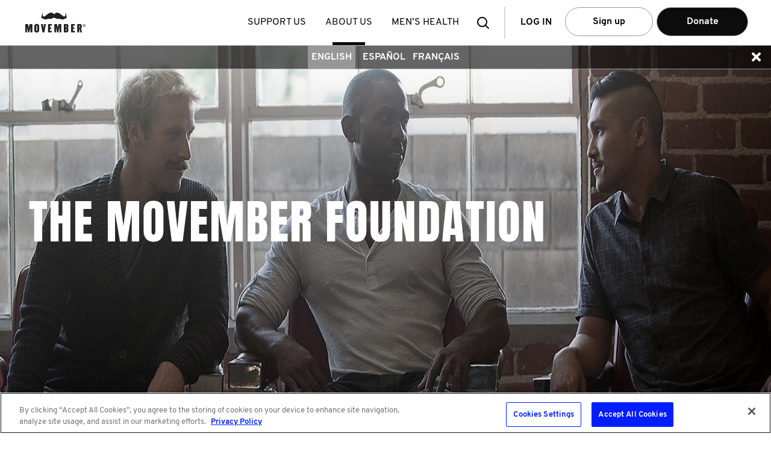

--- FILE ---
content_type: text/html; charset=utf-8
request_url: https://ex.movember.com/about/foundation
body_size: 115434
content:
<!DOCTYPE html><!--[if lt IE 7]> <html class="ie ie6 ltie11 ltie10 ltie9 ltie8 ltie7" xmlns="http://www.w3.org/1999/xhtml" xmlns:fb="http://www.facebook.com/2008/fbml" xmlns:og="http://ogp.me/ns#" xml:lang="en-EX" lang="en-EX"> <![endif]-->
<!--[if IE 7]> <html class="ie ie7 ltie11 ltie10 ltie9 ltie8" xmlns="http://www.w3.org/1999/xhtml" xmlns:fb="http://www.facebook.com/2008/fbml" xmlns:og="http://ogp.me/ns#" xml:lang="en-EX" lang="en-EX"> <![endif]-->
<!--[if IE 8]> <html class="ie ie8 ltie11 ltie10 ltie9" xmlns="http://www.w3.org/1999/xhtml" xmlns:fb="http://www.facebook.com/2008/fbml" xmlns:og="http://ogp.me/ns#" xml:lang="en-EX" lang="en-EX"> <![endif]-->
<!--[if IE 9]> <html class="ie ie9 ltie11 ltie10" xmlns="http://www.w3.org/1999/xhtml" xmlns:fb="http://www.facebook.com/2008/fbml" xmlns:og="http://ogp.me/ns#" xml:lang="en-EX" lang="en-EX"> <![endif]-->
<!--[if gt IE 9]> <html xmlns="http://www.w3.org/1999/xhtml" xmlns:fb="http://www.facebook.com/2008/fbml" xmlns:og="http://ogp.me/ns#" xml:lang="en-EX" lang="en-EX"> <![endif]-->
<!--[if !IE]><!--> <html xmlns="http://www.w3.org/1999/xhtml" xmlns:fb="http://www.facebook.com/2008/fbml" xmlns:og="http://ogp.me/ns#" xml:lang="en-EX" lang="en-EX"> <!--<![endif]-->
<head>
                    <!-- OneTrust Cookies Consent Notice start for movember.com -->
        <script src="https://cdn-au.onetrust.com/scripttemplates/otSDKStub.js" data-document-language="true" type="text/javascript" charset="UTF-8" data-domain-script="ea5960ce-518b-4f0c-be23-59cff9958b91" ></script>
        <script type="text/javascript">
          function OptanonWrapper() { }
        </script>
        <!-- OneTrust Cookies Consent Notice end for movember.com -->            <style>.async-hide { opacity: 0 !important} </style>
    <script>(function(a,s,y,n,c,h,i,d,e){s.className+=' '+y;h.start=1*new Date;
            h.end=i=function(){s.className=s.className.replace(RegExp(' ?'+y),'')};
            (a[n]=a[n]||[]).hide=h;setTimeout(function(){i();h.end=null},c);h.timeout=c;
        })(window,document.documentElement,'async-hide','dataLayer',4000,
            {'GTM-T4M6JQ':true});</script>
        <script type="text/javascript">var mov={service:{},helper:{},view:{},section:{},site:{},vars:{},storage:{}};</script>
    <script type="text/javascript">(function(){
        var htmlClass=document.documentElement.className;
        mov.vars.client={
            isIe6 : (htmlClass.indexOf(' ie6 ') > -1),
            isIe7 : (htmlClass.indexOf(' ie7 ') > -1),
            isIe8 : (htmlClass.indexOf(' ie8 ') > -1),
            isIe9 : (htmlClass.indexOf(' ie9 ') > -1),
            isIe10 : ('behavior' in document.documentElement.style && '-ms-user-select' in document.documentElement.style),
            isIe11 : ('-ms-scroll-limit' in document.documentElement.style && '-ms-ime-align' in document.documentElement.style && navigator.userAgent.indexOf('Edge') === -1)
        };
        mov.vars.client.isLtie7=mov.vars.client.isIe6;
        mov.vars.client.isLtie8=mov.vars.client.isLtie7||mov.vars.client.isIe7;
        mov.vars.client.isLtie9=mov.vars.client.isLtie8||mov.vars.client.isIe8;
        mov.vars.client.isLtie10=mov.vars.client.isLtie9||mov.vars.client.isIe9;
        mov.vars.client.isLtie11=mov.vars.client.isLtie10||mov.vars.client.isIe10;
        if(mov.vars.client.isIe10)document.documentElement.className='ie ie10 ltie11'+htmlClass;
        if(mov.vars.client.isIe11)document.documentElement.className='ie ie11'+htmlClass;
        mov.vars.client.isIe=document.documentElement.className.indexOf('ie ') === 0;
        mov.vars.client.supportsTouch = 'ontouchstart' in window;
    }());</script>

        <script type="text/javascript">/* <![CDATA[ */
        mov.vars.generalTranslations={"general-error":"Unable to process your request. An error has occurred."};
    /* ]]> */</script>

	<!-- Google Tag Manager -->
<script>
function setUpGTM(){
    window.dataLayer = window.dataLayer || [];
    window.dataLayer.push({
    "event": "custom.page.view",
    "taxonomy": {
        "category": null,
        "subCategory": null,
        "multipleActions": true
    },
    "content": {
        "environment": "liveprodus",
        "version": "ex",
        "uiExperience": "desktop"
    },
    "context": null
});
    (function(w,d,s,l,i){w[l]=w[l]||[];w[l].push({'gtm.start':
    new Date().getTime(),event:'gtm.js'});var f=d.getElementsByTagName(s)[0],
    j=d.createElement(s),dl=l!='dataLayer'?'&l='+l:'';j.async=true;j.src=
                '//www.googletagmanager.com/gtm.js?id='+i+dl;f.parentNode.insertBefore(j,f);
    })(window,document,'script','dataLayer','GTM-T4M6JQ');
}

function setUpGTMAfterOneTrust(){
    const maxAttemps = 50;
    const delay = 100;
    var count = 0;
    const checkingOneTrust =  function(){
        if(count === maxAttemps) {
            console.warn('Failed to load OneTrust after ' + count + ' retries. Now set up GTM.');
            setUpGTM();
            return;
        }
        if (typeof window.OneTrust === 'undefined' ) {
            count++;
            setTimeout(checkingOneTrust, delay);
        } else {
            setUpGTM();
        }
    }

    checkingOneTrust();
}

setUpGTMAfterOneTrust();
</script>
<!-- End Google Tag Manager -->
<!-- Tracking Manager -->
<script>

  document.addEventListener('DOMContentLoaded', function() {
    window.dataLayer.push({
      'event': 'page_view',
      'current_uri': window.location.href ,
      'last_uri': document.referrer,
      'page_title': document.title,
    });
  });

  const allowedEvents = (eventName) => {
    const eventMappings = {
        submit_form: 'form_submitted',
        page_view: 'page_viewed',
        begin_checkout: 'checkout_started',
        add_payment_info: 'payment_info_added',
        add_shipping_info: 'shipping_info_added',
        purchase: 'purchase_completed',
        progress_checkout: 'checkout_progressed',
        chapter_complete: 'chapter_completed',
        chapter_start: 'chapter_started',
        click_reaction: 'reaction_clicked',
        conversation_answer: 'conversation_answered',
        conversation_complete: 'conversation_completed',
        conversation_confidence: 'confidence_selected',
        conversation_feedback: 'feedback_displayed',
        conversation_view: 'conversation_viewed',
        conversation_start: 'conversation_started',
        episode_answer: 'episode_answered',
        episode_complete: 'episode_completed',
        episode_feedback: 'episode_feedback_displayed',
        episode_resume: 'episode_resumed',
        episode_start: 'episode_started',
        episode_view: 'episode_viewed',
        quiz_answer: 'quiz_answered',
        quiz_back: 'quiz_back_clicked',
        quiz_complete: 'quiz_completed',
        quiz_feedback: 'quiz_feedback_displayed',
        quiz_next: 'quiz_next_clicked',
        quiz_start: 'quiz_started',
        click: 'link_clicked',
        click_accordion: 'accordion_clicked',
        click_carousel: 'carousel_clicked',
        click_cta: 'cta_clicked',
        click_email: 'email_link_clicked',
        click_filter: 'filter_applied',
        click_footer_nav: 'footer_nav_clicked',
        click_header_nav: 'header_nav_clicked',
        click_menu_nav: 'menu_nav_clicked',
        click_phone: 'phone_link_clicked',
        click_search_result: 'search_result_clicked',
        click_sidebar_nav: 'sidebar_nav_clicked',
        click_tab: 'tab_clicked',
        click_tile: 'tile_clicked',
        close_chat: 'chat_closed',
        close_popup: 'popup_closed',
        dwell_on_content: 'content_dwelled',
        file_download: 'file_downloaded',
        search: 'search_performed',
        share: 'content_shared',
        start_chat: 'chat_started',
        view_errors: 'errors_viewed',
        view_search_result: 'search_results_viewed',
        complete_form: 'form_completed',
        enter_field_form: 'form_field_entered',
        progress_form: 'form_progressed',
        start_form: 'form_started',
        login: 'user_logged_in',
        logout: 'user_logged_out',
        meta_data: 'meta_data_loaded',
        video_complete: 'video_completed',
        video_pause: 'video_paused',
        video_progress: 'video_progressed',
        video_resume: 'video_resumed',
        video_seek: 'video_seeked',
        video_start: 'video_started',
        optimizely_decision: 'optimizely_experiment_viewed',
      };
       return eventMappings[eventName] || eventName;
  }

  // List of UTM and marketing parameters to track
  let trackingParams = [
    'utm_source',
    'utm_medium',
    'utm_campaign',
    'utm_term',
    'utm_content',
    'fbclid',
    'gclid',
    'msclkid',
    'dclid',
    'twclid',
    'li_fat_id'
  ];

  const getFingerprint = () => {
    let ua = navigator.userAgent;
    let browserInfo = getBrowserInfo(ua);
    let osInfo = getOSInfo(ua);
    let deviceType = getDeviceType(ua);
    let referrerInfo = getReferrerInfo();

    return {
     "user_agent": ua,
     "$browser": browserInfo.name,
     "$browser_version": browserInfo.version,
     "$os": osInfo.name,
     "$os_version": osInfo.version,
     "device_type": deviceType,
     "$screen_width": window.innerWidth,
     "$screen_height": window.innerHeight,
     "platform": navigator.platform,
     "timezone": Intl.DateTimeFormat().resolvedOptions().timeZone,
     "screenResolution": window.innerWidth + 'x' + window.innerHeight,
     "deviceMemory": navigator.deviceMemory,
     "hardwareConcurrency": navigator.hardwareConcurrency,
     "doNotTrack": navigator.doNotTrack,
     "colorDepth": screen.colorDepth,
     "timezoneOffset": new Date().getTimezoneOffset(),
     "language": navigator.language,
     "$initial_referrer": referrerInfo.initial_referrer,
     "$initial_referring_domain": referrerInfo.initial_referring_domain,
     "$referring_domain": referrerInfo.referring_domain,
     "$search_engine": referrerInfo.search_engine,
     "mp_keyword": referrerInfo.mp_keyword
    };
  }

  const getOSInfo = (ua) => {
    let osRegexes = [
      {name: 'Android', regex: /Android ([\d\.]+)/},
      {name: 'iOS', regex: /OS ([\d_]+) like Mac OS X/},
      {name: 'Windows', regex: /Windows NT ([\d\.]+)/},
      {name: 'macOS', regex: /Mac OS X ([\d_]+)/},
      {name: 'Linux', regex: /Linux/}
    ];

    for (let i = 0; i < osRegexes.length; i++) {
      let match = ua.match(osRegexes[i].regex);
      if (match) {
        return {name: osRegexes[i].name, version: match[1] ? match[1].replace(/_/g, '.') : ''};
      }
    }

    return {name: 'Unknown', version: ''};
  }

  const getDeviceType = (ua) => {
    if (/mobile/i.test(ua)) return 'Mobile';
    if (/tablet/i.test(ua)) return 'Tablet';
    return 'Desktop';
  }

  const getReferrerInfo = () => {
    let currentReferrer = document.referrer;
    let initialReferrer = sessionStorage.getItem('initial_referrer');
    let initialReferringDomain = sessionStorage.getItem('initial_referring_domain');
    if (initialReferrer === null) {
      initialReferrer = currentReferrer || '';
      initialReferringDomain = extractDomain(initialReferrer);
      sessionStorage.setItem('initial_referrer', initialReferrer);
      sessionStorage.setItem('initial_referring_domain', initialReferringDomain);
    }

    let searchEngines = {
      'google.com': 'q',
      'bing.com': 'q',
      'yahoo.com': 'p',
      'duckduckgo.com': 'q'
      // Add more search engines as needed
    };

    let referringDomain = extractDomain(currentReferrer);
    let searchEngine = '';
    let mpKeyword = '';

    if (currentReferrer) {
      try {
        const referrerUrl = new URL(currentReferrer);
        const searchParams = new URLSearchParams(referrerUrl.search);   
        for (let domain in searchEngines) {
          if (referrerUrl.hostname.indexOf(domain) !== -1) {
            searchEngine = domain;
            mpKeyword = searchParams.get(searchEngines[domain]) || '';
            break;
          }
        }
      } catch (e) {
        // console.warn("Could not parse referrer URL for search params:", currentReferrer, e);
        searchEngine = '';
        mpKeyword = '';
      }
    }

    return {
      initial_referrer: initialReferrer,
      initial_referring_domain: initialReferringDomain,
      referring_domain: referringDomain,
      search_engine: searchEngine,
      mp_keyword: mpKeyword
    };
  }

  const extractDomain = (url) => {
    if (!url) return '';
    let domain = url.split('/')[2];
    return domain ? domain.replace('www.', '') : '';
  }

  const getBrowserInfo = (ua) => {
    let browserRegexes = [
      {name: 'Edge', regex: /Edg\/([\d\.]+)/},
      {name: 'Opera', regex: /OPR\/([\d\.]+)/},
      {name: 'Chrome', regex: /Chrome\/([\d\.]+)/},
      {name: 'Firefox', regex: /Firefox\/([\d\.]+)/},
      {name: 'Safari', regex: /Version\/([\d\.]+).*Safari/},
      {name: 'Internet Explorer', regex: /(?:MSIE |rv:)([\d\.]+)/}
    ];

    for (let i = 0; i < browserRegexes.length; i++) {
      let match = ua.match(browserRegexes[i].regex);
      if (match) {
        return {name: browserRegexes[i].name, version: match[1]};
      }
    }

    return {name: 'Unknown', version: ''};
    }

  const getEnvironment = () => {
    let hostName = window.location.hostname;
    if (hostName.indexOf('localhost') > -1 || hostName.indexOf('dev.movember.com') > -1) {
      return 'local';
    } else if (hostName.indexOf('uat.movember.com') > -1) {
      return 'uat';
    } else {
      return 'prod';
    }
  }

  const sendToMovemberAPI = (payload) => {
    const version = 'v22';

    // console.log(window.location.hostname)
    let env = getEnvironment() === 'prod' ? '' : 'uat.';
    const requestUrl = "https://api." + env + "movember.com/" + version + "/tracking";

    const xhr = new XMLHttpRequest();
    xhr.open('POST', requestUrl, true);
    xhr.withCredentials = true;
    xhr.setRequestHeader('Content-Type', 'application/json');

    xhr.onload = function() {
      if (xhr.status >= 200 && xhr.status < 300) {
        // console.log('Successfully sent to API. Response:', xhr.responseText);
      } else {
        console.error('Failed to send to API. Status:', xhr.status, 'Response:', xhr.responseText);
      }
    };

    xhr.onerror = function() {
      console.error('Network error occurred while sending to API');
    };

    xhr.ontimeout = function() {
      console.error('Request timed out while sending to API');
    };

    try {
      xhr.send(JSON.stringify(payload));
    } catch (error) {
      console.error('Error sending request:', error);
    }
  }

  const getTrackingParams = () => {
    let params = {};
    let storedParams = JSON.parse(sessionStorage.getItem('trackingParams') || '{}');
    let urlParams = new URLSearchParams(window.location.search);
    let hasNewParams = false;

    for (let i = 0; i < trackingParams.length; i++) {
      let param = trackingParams[i];
      if (urlParams.has(param)) {
        params[param] = urlParams.get(param);
        hasNewParams = true;
      }
    }

    if (hasNewParams) {
      sessionStorage.setItem('trackingParams', JSON.stringify(params));
      return params;
    } else if (Object.keys(storedParams).length && document.referrer) {
      return storedParams;
    }

    return {};
  }

  // Function to get the current state of the data layer
  const getDataLayerState = () => {
    let state = {};
    for (let i = 0; i < window.dataLayer.length; i++) {
      let obj = window.dataLayer[i];
      for (let prop in obj) {
        if (obj.hasOwnProperty(prop)) {
          state[prop] = obj[prop];
        }
      }
    }
    return state;
    }

    const generateRandomId = () => {
      // Get current timestamp in milliseconds (base36)
      const timestamp = Date.now().toString(36);

      // Generate 3 different random strings
      const randomStr1 = Math.random().toString(36).substring(2, 15);
      const randomStr2 = Math.random().toString(36).substring(2, 15);

      // Use crypto API for additional randomness if available
      let cryptoStr = '';
      if (window.crypto && window.crypto.getRandomValues) {
        const array = new Uint32Array(2);
        window.crypto.getRandomValues(array);
        cryptoStr = array[0].toString(36) + array[1].toString(36);
      }

      // Combine all sources of randomness
      return timestamp + '-' + randomStr1 + '-' + randomStr2 + '-' + cryptoStr;
    }

    const getEventUuidLocalStorage = () => {
      const storageKey = '_mtsid';
      let sessionId = localStorage.getItem(storageKey);
      if (!sessionId) {
        sessionId = generateRandomId();
        localStorage.setItem(storageKey, sessionId);
      }
      return sessionId;
    };

  
  const flattenAndAddProperties = (sourceObj, targetProps, parentKey = '') => {
    for (const key in sourceObj) {
      if (sourceObj.hasOwnProperty(key)) {
        // Trim the key to handle potential inconsistencies like 'component '
        const cleanKey = key.trim();
        const newKey = parentKey ? parentKey + '_' + cleanKey : cleanKey;
        if (typeof sourceObj[key] === 'object' && sourceObj[key] !== null && !Array.isArray(sourceObj[key])) {
          // If it's a nested object (and not an array), recurse
          flattenAndAddProperties(sourceObj[key], targetProps, newKey);
        } else if (typeof sourceObj[key] !== 'function') {
          // If it's a primitive, an array, or null, add it to targetProps
          // Functions are excluded
          targetProps[newKey] = sourceObj[key];
        }
      }
    }
  };

  
  function getCookieValue(cookieName) {
    if (!document.cookie) {
      return null;
    }
    const cookies = document.cookie.split("; ");
    for (const cookie of cookies) {
      const index = cookie.indexOf("=");
      const name = cookie.substring(0, index);
      const value = cookie.substring(index + 1);
      if (name === cookieName) {
        return decodeURIComponent(value);
      }
    }
    return null;
  }

  const hasPerformanceCookieConsent = () => {
    const cookieString = getCookieValue("OptanonConsent");
    if (!cookieString) return false;

    const params = new URLSearchParams(cookieString);
    const groups = params.get("groups");
    if (!groups) return false;

    const groupsObj = groups.split(",").reduce((acc, pair) => {
      const [key, value] = pair.split(":");
      if (key && value) {
        acc[key] = value;
      }
      return acc;
    }, {});

    return groupsObj["C0002"] === "1";
  };

  const handleDataLayerEvent = (event) => {
    if (event) {
      let eventName = event.event || event[0];
      let eventData = event.event ? event : event[1];

    const allowedTrackingEventName = allowedEvents(eventName);
    const mtsId = getEventUuidLocalStorage();

      if (allowedTrackingEventName !== eventName) {
        let fingerprint = getFingerprint();
        let trackingParams = getTrackingParams();
        let payload = {
          event: allowedTrackingEventName,
          properties: Object.assign({}, fingerprint, trackingParams, {
            page_title: document.title, 
            "$current_url": window.location.href,
            "$referrer": document.referrer,
            mp_processing_time_ms: Date.now(),
            ip: "0",
            session_id: mtsId
          })
        };

        let experiments = [];

        if(window.optimizely && window.optimizely.get("state") && window.optimizely.get('state').getExperimentStates()){
          const experimentStates = window.optimizely.get('state').getExperimentStates();
          
          Object.keys(experimentStates).forEach(experimentId => {
            const experimentVariation = experimentStates[experimentId];
            //Only add experiments that are active
            if(experimentVariation.isActive){
              experiments.push({
                experiment: experimentVariation.experimentName + ' (' + experimentVariation.id + ')',
                variation: experimentVariation.variation.id,
                holdback: experimentVariation.isInExperimentHoldback
              });
            }
          });
        }

        if(experiments.length > 0){
          payload.properties['optimizely_experiments'] = experiments;
        }

      // List of properties to exclude
      let excludeProps = [
        'gtm.element',
        'gtm.uniqueEventId',
        'gtm.oldUrl',
        'gtm.newUrl',
        'gtm.start',
        'gtm.scrollThreshold',
        'gtm.scrollUnits',
        'gtm.scrollDirection',
        'gtm.visibleRatio',
        'gtm.visibleTime',
        'gtm.elementClasses',
        'gtm.elementId',
        'gtm.elementTarget',
        'gtm.elementText',
        'gtm.elementUrl',
        'gtm.triggers',
        'gtm.willOpenInNewWindow',
        'eventTimeout'
      ];

      // Add filtered properties from the event data
      for (let prop in eventData) {
        if (
          eventData.hasOwnProperty(prop) &&
          prop !== 'event' && // 'event' is the event name itself
          excludeProps.indexOf(prop) === -1 // Check against top-level excludeProps
        ) {
          // Trim the top-level property name in case it has leading/trailing spaces
          const cleanProp = prop.trim();

          if (
            typeof eventData[prop] === 'object' &&
            eventData[prop] !== null &&
            !Array.isArray(eventData[prop])
          ) {
            // If it's an object (e.g., module, answer, ecommerce, component),
            // flatten its contents into payload.properties, prefixed with the object's name.
            flattenAndAddProperties(eventData[prop], payload.properties, cleanProp);
          } else if (typeof eventData[prop] !== 'function') {
            // If it's a primitive value (string, number, boolean), an array, or null, add it directly.
            // Functions are excluded.
            payload.properties[cleanProp] = eventData[prop];
          }
        }
      }


      // Get the current state of the data layer
      let dataLayerState = getDataLayerState();

      // Check for user data in the data layer state
      if (mov.service.member && mov.service.member.getId() && hasPerformanceCookieConsent()) {
        payload.properties.memberId = mov.service.member.getId();
      }

      // Special handling for user data
      if (dataLayerState.user) {
        for (let userProp in dataLayerState.user) {
          if (dataLayerState.user.hasOwnProperty(userProp) && userProp !== 'visitorIP' && userProp !== 'contactId' && userProp !== 'emailHash' && userProp !== 'memberId') {
            payload.properties['user_' + userProp] = dataLayerState.user[userProp];
          }
        }
      }

      // Special handling for ecommerce data
      if (eventData.ecommerce) {
        for (let ecommerceProp in eventData.ecommerce) {
          if (eventData.ecommerce.hasOwnProperty(ecommerceProp)) {
            payload.properties['ecommerce_' + ecommerceProp] = eventData.ecommerce[ecommerceProp];
          }
        }
      }

      // Special handling for link clicks
      if (eventName === 'gtm.linkClick') {
        payload.properties.link_url = eventData['gtm.elementUrl'] || '';
        payload.properties.link_id = eventData['gtm.elementId'] || '';
        payload.properties.link_classes = eventData['gtm.elementClasses'] || '';
        payload.properties.link_target = eventData['gtm.elementTarget'] || '';
        payload.properties.link_text = eventData['gtm.elementText'] || '';
    }

      sendToMovemberAPI(payload);
      } else {
        //console.log('Event not allowed:', eventName);
      }
    }
  }

  // Set up dataLayer.push interception
  let originalPush = window.dataLayer.push;
  window.dataLayer.push = function() {
    let result = originalPush.apply(this, arguments);
    handleDataLayerEvent(arguments[0]);
    return result;
  };

  // Process any existing events in the data layer
  for (let i = 0; i < window.dataLayer.length; i++) {
    handleDataLayerEvent(window.dataLayer[i]);
  }

  // Set up history change listeners for SPAs
  if (window.history && window.history.pushState) {
    let originalPushState = window.history.pushState;
    window.history.pushState = function() {
      originalPushState.apply(this, arguments);
      handleDataLayerEvent({event: 'gtm.js'}); // Simulate a page view event
    };
    window.addEventListener('popstate', function() {
      handleDataLayerEvent({event: 'gtm.js'}); // Simulate a page view event
    });
  }

  // Set up hash change listener for SPAs that use hash-based routing
  window.addEventListener('hashchange', function() {
    handleDataLayerEvent({event: 'gtm.js'}); // Simulate a page view event
  });

  // Initial page load handling (in case gtm.js hasn't fired yet)
  handleDataLayerEvent({event: 'gtm.js'});
</script>
    <!-- Tracking Tag Manager --><title>Movember - About Us - The Movember Foundation</title>
<script type="text/javascript" src="//cdn.movember.com/assets/vendor/yarn/node_modules/jquery/dist/jquery.min.js"></script>
<script type="text/javascript">
    //<!--
    mov.vars.client.isPortable = false;
mov.vars.client.isDesktop = true;
mov.vars.client.isMobile = false;
mov.vars.client.isTablet = false;
mov.vars.client.isIOS = false;
mov.vars.client.isAndroid = false;
mov.vars.country = "ex";
mov.vars.language = "en";
mov.vars.currencySymbol = "$";
mov.vars.currencyCode = "USD";
mov.vars.countriesWithStates = ["au","ca","es","gb","hk","ie","nz","us","za"];
mov.vars.countriesWithNumericPostcodes = ["at","au","be","ch","de","dk","es","fi","fr","no","nz","sg","us","za"];
mov.vars.cookieDomain = ".movember.com";
mov.vars.cookieName = "movember-produs-2016";
mov.vars.baseUrlApi = "https:\/\/api.movember.com\/v22\/";
mov.vars.baseUrlApiNoCountry = "https:\/\/api.movember.com\/v22\/";
mov.vars.assetUrl = "\/\/ex.movember.com\/";
mov.vars.baseUrl = "https:\/\/ex.movember.com\/";
mov.vars.timezone = "Europe\/London";
mov.vars.locale = "en_EX";
mov.vars.layout = "main";
mov.vars.recurringEnabled = "0";
mov.vars.dropdownEnabled = "0";
mov.vars.reservedMemberId = "77";
mov.vars.licensee = false;
mov.vars.appVersion = "bc89dbf47040d292e278ef4cd835f17908a74673";
mov.vars.cssAssetsBuildUrl = "\/\/ex.movember.com\/assets\/build\/css-min\/";
mov.vars.jsAssetsBuildUrl = "\/\/ex.movember.com\/assets\/build\/js-min\/";
mov.vars.config = {"mobileappsEnabled":true,"personalizedDownloadsEnabled":false};
    //-->
</script>
<script type="text/javascript" src="//cdn.movember.com/assets/vendor/custom/getURLParam/jquery.geturlparam.min.js"></script>
<script type="text/javascript" src="https://cdn.optimizely.com/js/24139460674.js"></script>
<script type="text/javascript">
    //<!--
    
            if (typeof mov.storage === 'object' && mov.storage.length !== 'undefined' && typeof mov.storage.length !== 'undefined') {
                mov.storage = {"global":{"translations":{"text-register-email-label":"Email","auth-login-emailaddress":"Email Address","text-emailAddressInvalid":"Invalid email address format","text-register-password-label":"Create a password","auth-login-password":"Password","text-invalid-password-length-numbers":"Passwords require at least 8 characters including one number and one uppercase or lowercase letter.","isEmpty":"This field is required","text-auth-login-forgotpassword-header":"Forgot your password?","auth-reminder-emailaddress":"Email address","auth-reset-submit":"Submit","text-auth-login-fogotpassword-contactmov-title":"Forgotten your login details?","snippet-auth-login-fogotpassword-contactmov-title":"Just send us an email: <a href=\"mailto:restoftheworld@movember.com\" target=\"_blank\">restoftheworld@movember.com<\/a>","text-campaign-password-reminder-success":"Thank you. Your password request has been sent.","text-register-team-captain-symbol":"Captain","form-company":"Company","text-mnjtribe-registration.team.pending.pending":"This team is private. We'll send your request to the captain.","text-mospace-edit-details-cancel":"Cancel","text-registration-introduction-individual":"You've chosen to participate on your own. If you change your mind, you can start or join a team from the team page in your Mo Space.","snippet-register-join-team-confirmation-message":"You&#39;re joining {teamName}","text-register-join-team-selected":"You are joining:","text-register-about-apple-connection":"register-about-apple-connection","text-register-cancel-apple-connection":"register-cancel-apple-connection","text-apple-login-button-text":"Login with Apple","text-apple-register-button-text":"Sign up with Apple","text-register-about-google-connection":"register-about-google-connection","text-register-cancel-google-connection":"register-cancel-google-connection","text-google-login-button-text":"Login with Google","text-google-register-button-text":"Sign up with Google","text-login-header":"ALREADY HAVE AN ACCOUNT?","text-login-button":"Log in","text-login-get-app-button":"Get the app","text-facebook-login-button-text":"Login with Facebook","text-login-directional-login-with":"Log in with","text-login-directional-login-with-or":"Or with email","text-login-username-password-invalid":"The email address or password is incorrect","text-login-account-locked":"Please reset your password by clicking \u201cForgot your password?\u201d","text-please-login-to-continue":"Please sign up or login to continue","text-csrf-general-error-message":"This form has expired. Please start the process again.","text-register-facebook-email-required":"Allow Facebook to provide us with your email address to continue.","text-apple-login-error-nomem":"Your account does not exist - please <a href='\/register'>Sign up<\/a>","image-login-form-logo":{"imgsrc":"\/uploads\/images\/Logos\/new_mo.png","link":"","caption":"","title":""},"image-login-background-image":{"imgsrc":"\/uploads\/images\/2023\/products-grow.png","link":"","caption":"","title":""},"image-login-background-image-g":{"imgsrc":"\/uploads\/images\/Sign_Up\/grow.jpg","link":"","caption":"","title":""},"image-login-background-image-m":{"imgsrc":" \/uploads\/images\/Sign_Up\/move.jpg","link":"","caption":"","title":""},"image-login-background-image-h":{"imgsrc":"\/uploads\/images\/Sign_Up\/host.jpg","link":"","caption":"","title":""},"snippet-login-forgot-password":"Forgot your <strong>password<\/strong>?","snippet-apple-login-exist-error":"Oops, it looks like your Apple ID is already connected to Movember. To create a new account, please log into appleid.apple.com, remove the link to Movember, then try again.","snippet-login-form-register":"<a href=\"https:\/\/ex.movember.com\/en\/register\/\">Sign up (Don&#39;t have an account)<\/a>","text-login-username-password-invalid-reset":"login-username-password-invalid-reset","snippet-login-collection-statement":"We take your privacy seriously. Read more on our&nbsp;<a href=\"https:\/\/movember.com\/collection-statement\">collection statement<\/a>","text-landing-donate-monthly":"Monthly","text-landing-donate-once":"Once","text-landing-donate-choose-amount":"*Choose an amount","text-simple-landing-donate-choose-amount":"Buy your virtual footy to support life-saving mental health programs","text-landing-donate-custom-amount-placeholder":"Enter other amount here","text-simple-landing-donate-custom-amount-placeholder":"Enter amount","text-landing-donate-custom-amount-error":"Please enter amount between","text-landing-donate-cta-monthly":"Give monthly","text-landing-donate-cta-once":"Give once","text-simple-landing-donate-cta":"Purchase football","text-landing-donate-heading-prefix":"Donate","snippet-landing-donate-heading-main":"MONTHLY DONATION.<br \/>\r\nYEAR ROUND IMPACT.\r\n<div id=\"gtx-trans\" style=\"position: absolute; left: 319px; top: -25px;\">\r\n<div class=\"gtx-trans-icon \">&nbsp;<\/div>\r\n<\/div>\r\n","image-landing-donate-icon-once":{"imgsrc":"\/uploads\/images\/2021\/Monthly%20Giving\/Movember-Icon-mo.png","link":"","caption":"","title":""},"image-landing-donate-icon-1":{"imgsrc":"\/uploads\/images\/Donate\/Recurring%20Giving\/Movember-Icons-STREAMING.png","link":"","caption":"","title":""},"image-landing-donate-icon-2":{"imgsrc":"\/uploads\/images\/Donate\/Recurring%20Giving\/Movember-Icons-PIZZA.png","link":"","caption":"","title":""},"image-landing-donate-icon-3":{"imgsrc":"\/uploads\/images\/Donate\/Recurring%20Giving\/Movember-Icons-BEERS.png","link":"","caption":"","title":""},"image-landing-donate-icon-4":{"imgsrc":"\/uploads\/images\/Donate\/Recurring%20Giving\/Movember-Icons-HAIRCUT.png","link":"","caption":"","title":""},"text-landing-donate-heading-once":"Once","text-landing-donate-heading-1":"streaming subscription","text-landing-donate-heading-2":"pizza","text-landing-donate-heading-3":"round of beers","text-landing-donate-heading-4":"haircut","text-landing-donate-description-main":"With a regular donation, you\u2019ll help better the odds for men\u2019s health, funding medical research, groundbreaking trials and tests, life-changing health programs and innovative treatments.","text-landing-donate-description-once":"Your donation funds medical research, groundbreaking tests and trials, life-changing men\u2019s health programs and innovative treatments.","text-landing-donate-description-1":"Bingeing The Office with your feet up \u2013 what could be better? Answer: donating the equivalent monthly to future-proof men\u2019s health.","text-landing-donate-description-2":"Chip in the equivalent of a piping hot pizza\u2013 one of life\u2019s greatest simple pleasures \u2013 to straight-up save men\u2019s lives.","text-landing-donate-description-3":"Shouting your mates a round of beers feels good. Donating the equivalent each month to Movember feels even better.","text-landing-donate-description-4":"A monthly haircut keeps you looking fresh on the outside. Donating the equivalent monthly keeps you feeling awesome on the inside. ","text-simple-landing-donate-description-1":"$30 helps deliver Movember\u2019s Ahead of the Game program to reach more young Aussies and support them in building mental health and resilience.","text-simple-landing-donate-description-2":"$50 empowers young athletes to participate in a mental health workshop at the Danny Frawley Centre.","text-simple-landing-donate-description-3":" $100 enables young athletes, parents and coaches to participate in Ahead of the Game through the Danny Frawley Centre.","text-simple-landing-donate-description-4":" $250 funds Mental Health First Aid training for Movember\u2019s Ahead of the Game facilitators so they have the skills to assist in times of need.","text-simple-landing-donate-heading-1":"Helps develop and deliver Movember\u2019s Ahead of the Game program, to reach more young Aussies and support them in building mental health and resilience.","text-simple-landing-donate-heading-2":"Empowers young athletes to participate in a mental health workshop at the Danny Frawley Centre, engaging them early to prioritise health & wellbeing. ","text-simple-landing-donate-heading-3":"Enables young athletes, parents and coaches to participate in Ahead of the Game through the Danny Frawley Centre, so we can teach our next generation how to overcome life\u2019s challenges.","text-simple-landing-donate-heading-4":"Honours Spud, and funds critical Mental Health First Aid training for Movember\u2019s Ahead of the Game program facilitators so they have the skills to assist in times of need or crisis.","image-simple-landing-donate-1":{"imgsrc":"\/uploads\/images\/Get%20Involved\/Spud\/spuds-game-donation-%2430.jpg","link":"","caption":"","title":""},"image-simple-landing-donate-2":{"imgsrc":"\/uploads\/images\/Get%20Involved\/Spud\/spuds-game-donation-%2450.jpg","link":"","caption":"","title":""},"image-simple-landing-donate-3":{"imgsrc":"\/uploads\/images\/Get%20Involved\/Spud\/spuds-game-donation-%24100.jpg","link":"","caption":"","title":""},"image-simple-landing-donate-4":{"imgsrc":"\/uploads\/images\/Get%20Involved\/Spud\/spuds-game-donation-%24250.jpg","link":"","caption":"","title":""},"text-donatedropdown-direct":"Donate once to Movember","text-donatedropdown-monthly":" Donate monthly to Movember","text-donatedropdown-person":"Find a person or team","text-donatedropdown-donate-to":"Donate to","text-donatedropdown-donate-to-team":"Donate to team","text-donate":"Donate","text-mospace-atomic-notifications":"Notifications","text-modal-close":"Close","text-form-field-required":"Required","text-form-field-optional":"Optional"}},"mov.eloqua":{"enabled":false,"forms":{"registration":{"name":"WelcomeForm-v1"}},"siteId":"479233787","abandonedCart":"0"},"mov.service.csrf":[],"mov.view.header_login":{"translations":{"text-password-confirm-nomatch":"password-confirm-nomatch","text-campaign-password-reminder-success":"Thank you. Your password request has been sent.","text-reset-password-email-invalid":"Invalid email address, please try again.","text-reset-paddword-email-not-found":"Sorry, we could not find this email address in our database.","snippet-login-account-locked":"login-account-locked","text-login-username-password-invalid":"The email address or password is incorrect","text-please-login-to-continue":"Please sign up or login to continue","text-login-username-password-empty":"The email address or password is incorrect."}}};
            } else {
                $.extend(mov.storage, mov.storage, {"global":{"translations":{"text-register-email-label":"Email","auth-login-emailaddress":"Email Address","text-emailAddressInvalid":"Invalid email address format","text-register-password-label":"Create a password","auth-login-password":"Password","text-invalid-password-length-numbers":"Passwords require at least 8 characters including one number and one uppercase or lowercase letter.","isEmpty":"This field is required","text-auth-login-forgotpassword-header":"Forgot your password?","auth-reminder-emailaddress":"Email address","auth-reset-submit":"Submit","text-auth-login-fogotpassword-contactmov-title":"Forgotten your login details?","snippet-auth-login-fogotpassword-contactmov-title":"Just send us an email: <a href=\"mailto:restoftheworld@movember.com\" target=\"_blank\">restoftheworld@movember.com<\/a>","text-campaign-password-reminder-success":"Thank you. Your password request has been sent.","text-register-team-captain-symbol":"Captain","form-company":"Company","text-mnjtribe-registration.team.pending.pending":"This team is private. We'll send your request to the captain.","text-mospace-edit-details-cancel":"Cancel","text-registration-introduction-individual":"You've chosen to participate on your own. If you change your mind, you can start or join a team from the team page in your Mo Space.","snippet-register-join-team-confirmation-message":"You&#39;re joining {teamName}","text-register-join-team-selected":"You are joining:","text-register-about-apple-connection":"register-about-apple-connection","text-register-cancel-apple-connection":"register-cancel-apple-connection","text-apple-login-button-text":"Login with Apple","text-apple-register-button-text":"Sign up with Apple","text-register-about-google-connection":"register-about-google-connection","text-register-cancel-google-connection":"register-cancel-google-connection","text-google-login-button-text":"Login with Google","text-google-register-button-text":"Sign up with Google","text-login-header":"ALREADY HAVE AN ACCOUNT?","text-login-button":"Log in","text-login-get-app-button":"Get the app","text-facebook-login-button-text":"Login with Facebook","text-login-directional-login-with":"Log in with","text-login-directional-login-with-or":"Or with email","text-login-username-password-invalid":"The email address or password is incorrect","text-login-account-locked":"Please reset your password by clicking \u201cForgot your password?\u201d","text-please-login-to-continue":"Please sign up or login to continue","text-csrf-general-error-message":"This form has expired. Please start the process again.","text-register-facebook-email-required":"Allow Facebook to provide us with your email address to continue.","text-apple-login-error-nomem":"Your account does not exist - please <a href='\/register'>Sign up<\/a>","image-login-form-logo":{"imgsrc":"\/uploads\/images\/Logos\/new_mo.png","link":"","caption":"","title":""},"image-login-background-image":{"imgsrc":"\/uploads\/images\/2023\/products-grow.png","link":"","caption":"","title":""},"image-login-background-image-g":{"imgsrc":"\/uploads\/images\/Sign_Up\/grow.jpg","link":"","caption":"","title":""},"image-login-background-image-m":{"imgsrc":" \/uploads\/images\/Sign_Up\/move.jpg","link":"","caption":"","title":""},"image-login-background-image-h":{"imgsrc":"\/uploads\/images\/Sign_Up\/host.jpg","link":"","caption":"","title":""},"snippet-login-forgot-password":"Forgot your <strong>password<\/strong>?","snippet-apple-login-exist-error":"Oops, it looks like your Apple ID is already connected to Movember. To create a new account, please log into appleid.apple.com, remove the link to Movember, then try again.","snippet-login-form-register":"<a href=\"https:\/\/ex.movember.com\/en\/register\/\">Sign up (Don&#39;t have an account)<\/a>","text-login-username-password-invalid-reset":"login-username-password-invalid-reset","snippet-login-collection-statement":"We take your privacy seriously. Read more on our&nbsp;<a href=\"https:\/\/movember.com\/collection-statement\">collection statement<\/a>","text-landing-donate-monthly":"Monthly","text-landing-donate-once":"Once","text-landing-donate-choose-amount":"*Choose an amount","text-simple-landing-donate-choose-amount":"Buy your virtual footy to support life-saving mental health programs","text-landing-donate-custom-amount-placeholder":"Enter other amount here","text-simple-landing-donate-custom-amount-placeholder":"Enter amount","text-landing-donate-custom-amount-error":"Please enter amount between","text-landing-donate-cta-monthly":"Give monthly","text-landing-donate-cta-once":"Give once","text-simple-landing-donate-cta":"Purchase football","text-landing-donate-heading-prefix":"Donate","snippet-landing-donate-heading-main":"MONTHLY DONATION.<br \/>\r\nYEAR ROUND IMPACT.\r\n<div id=\"gtx-trans\" style=\"position: absolute; left: 319px; top: -25px;\">\r\n<div class=\"gtx-trans-icon \">&nbsp;<\/div>\r\n<\/div>\r\n","image-landing-donate-icon-once":{"imgsrc":"\/uploads\/images\/2021\/Monthly%20Giving\/Movember-Icon-mo.png","link":"","caption":"","title":""},"image-landing-donate-icon-1":{"imgsrc":"\/uploads\/images\/Donate\/Recurring%20Giving\/Movember-Icons-STREAMING.png","link":"","caption":"","title":""},"image-landing-donate-icon-2":{"imgsrc":"\/uploads\/images\/Donate\/Recurring%20Giving\/Movember-Icons-PIZZA.png","link":"","caption":"","title":""},"image-landing-donate-icon-3":{"imgsrc":"\/uploads\/images\/Donate\/Recurring%20Giving\/Movember-Icons-BEERS.png","link":"","caption":"","title":""},"image-landing-donate-icon-4":{"imgsrc":"\/uploads\/images\/Donate\/Recurring%20Giving\/Movember-Icons-HAIRCUT.png","link":"","caption":"","title":""},"text-landing-donate-heading-once":"Once","text-landing-donate-heading-1":"streaming subscription","text-landing-donate-heading-2":"pizza","text-landing-donate-heading-3":"round of beers","text-landing-donate-heading-4":"haircut","text-landing-donate-description-main":"With a regular donation, you\u2019ll help better the odds for men\u2019s health, funding medical research, groundbreaking trials and tests, life-changing health programs and innovative treatments.","text-landing-donate-description-once":"Your donation funds medical research, groundbreaking tests and trials, life-changing men\u2019s health programs and innovative treatments.","text-landing-donate-description-1":"Bingeing The Office with your feet up \u2013 what could be better? Answer: donating the equivalent monthly to future-proof men\u2019s health.","text-landing-donate-description-2":"Chip in the equivalent of a piping hot pizza\u2013 one of life\u2019s greatest simple pleasures \u2013 to straight-up save men\u2019s lives.","text-landing-donate-description-3":"Shouting your mates a round of beers feels good. Donating the equivalent each month to Movember feels even better.","text-landing-donate-description-4":"A monthly haircut keeps you looking fresh on the outside. Donating the equivalent monthly keeps you feeling awesome on the inside. ","text-simple-landing-donate-description-1":"$30 helps deliver Movember\u2019s Ahead of the Game program to reach more young Aussies and support them in building mental health and resilience.","text-simple-landing-donate-description-2":"$50 empowers young athletes to participate in a mental health workshop at the Danny Frawley Centre.","text-simple-landing-donate-description-3":" $100 enables young athletes, parents and coaches to participate in Ahead of the Game through the Danny Frawley Centre.","text-simple-landing-donate-description-4":" $250 funds Mental Health First Aid training for Movember\u2019s Ahead of the Game facilitators so they have the skills to assist in times of need.","text-simple-landing-donate-heading-1":"Helps develop and deliver Movember\u2019s Ahead of the Game program, to reach more young Aussies and support them in building mental health and resilience.","text-simple-landing-donate-heading-2":"Empowers young athletes to participate in a mental health workshop at the Danny Frawley Centre, engaging them early to prioritise health & wellbeing. ","text-simple-landing-donate-heading-3":"Enables young athletes, parents and coaches to participate in Ahead of the Game through the Danny Frawley Centre, so we can teach our next generation how to overcome life\u2019s challenges.","text-simple-landing-donate-heading-4":"Honours Spud, and funds critical Mental Health First Aid training for Movember\u2019s Ahead of the Game program facilitators so they have the skills to assist in times of need or crisis.","image-simple-landing-donate-1":{"imgsrc":"\/uploads\/images\/Get%20Involved\/Spud\/spuds-game-donation-%2430.jpg","link":"","caption":"","title":""},"image-simple-landing-donate-2":{"imgsrc":"\/uploads\/images\/Get%20Involved\/Spud\/spuds-game-donation-%2450.jpg","link":"","caption":"","title":""},"image-simple-landing-donate-3":{"imgsrc":"\/uploads\/images\/Get%20Involved\/Spud\/spuds-game-donation-%24100.jpg","link":"","caption":"","title":""},"image-simple-landing-donate-4":{"imgsrc":"\/uploads\/images\/Get%20Involved\/Spud\/spuds-game-donation-%24250.jpg","link":"","caption":"","title":""},"text-donatedropdown-direct":"Donate once to Movember","text-donatedropdown-monthly":" Donate monthly to Movember","text-donatedropdown-person":"Find a person or team","text-donatedropdown-donate-to":"Donate to","text-donatedropdown-donate-to-team":"Donate to team","text-donate":"Donate","text-mospace-atomic-notifications":"Notifications","text-modal-close":"Close","text-form-field-required":"Required","text-form-field-optional":"Optional"}},"mov.eloqua":{"enabled":false,"forms":{"registration":{"name":"WelcomeForm-v1"}},"siteId":"479233787","abandonedCart":"0"},"mov.service.csrf":[],"mov.view.header_login":{"translations":{"text-password-confirm-nomatch":"password-confirm-nomatch","text-campaign-password-reminder-success":"Thank you. Your password request has been sent.","text-reset-password-email-invalid":"Invalid email address, please try again.","text-reset-paddword-email-not-found":"Sorry, we could not find this email address in our database.","snippet-login-account-locked":"login-account-locked","text-login-username-password-invalid":"The email address or password is incorrect","text-please-login-to-continue":"Please sign up or login to continue","text-login-username-password-empty":"The email address or password is incorrect."}}});
            }    //-->
</script>
<meta http-equiv="Content-Type" content="text/html;charset=utf-8" >
<meta name="viewport" content="width=device-width, initial-scale=1, user-scalable=no" >
<meta property="og:url" content="https://ex.movember.com/about/foundation" >
<meta property="og:type" content="profile" >
<meta property="fb:app_id" content="19058815840" >
<meta property="og:site_name" content="Movember" >
<meta property="og:locale" content="en_us" >
<meta property="og:title" content="Movember" >
<meta property="og:description" content="Movember, the month formerly known as November, is a moustache growing charity event held during November each year that raises funds and awareness for men's health." >
<meta property="og:ttl" content="345600" >
<meta property="og:image" content="https://ex.movember.com/uploads/images/About%20Us/AboutUs_Header3_%5BF%5D.jpg" >


            <script type='text/javascript'>
    var googletag = googletag || {};
    googletag.cmd = googletag.cmd || [];
    (function() {
        var gads = document.createElement('script');
        gads.async = true;
        gads.type = 'text/javascript';
        var useSSL = 'https:' == document.location.protocol;
        gads.src = (useSSL ? 'https:' : 'http:') +
        '//www.googletagservices.com/tag/js/gpt.js';
        var node = document.getElementsByTagName('script')[0];
        node.parentNode.insertBefore(gads, node);
    })();

    googletag.cmd.push(function() {
                            googletag.defineSlot('/2542822/MAJOR_Position_1', [100, 70], 'div-gpt-ad-1441672945675-0').addService(googletag.pubads());
                    googletag.defineSlot('/2542822/MAJOR_Position_2', [100, 70], 'div-gpt-ad-1441672945675-1').addService(googletag.pubads());
                    googletag.defineSlot('/2542822/MAJOR_Position_3', [100, 70], 'div-gpt-ad-1441672945675-2').addService(googletag.pubads());
                    googletag.defineSlot('/2542822/MAJOR_Position_4', [100, 70], 'div-gpt-ad-1441672945675-3').addService(googletag.pubads());
                
                            googletag.defineSlot('/2542822/SUPPORTING_Position_1', [100, 70], 'div-gpt-ad-1441672945675-4').addService(googletag.pubads());
                    googletag.defineSlot('/2542822/SUPPORTING_Position_2', [100, 70], 'div-gpt-ad-1441672945675-5').addService(googletag.pubads());
                        googletag.pubads().setTargeting('Locale', 'en_EX');
        googletag.pubads().enableSingleRequest();
            googletag.pubads().setTargeting('Section', 'about');
            googletag.enableServices();
    });
</script>
    
    <link href="//cdn.movember.com/assets/build/css-min/fonts.css?bc89dbf47040d292e278ef4cd835f17908a74673" media="screen, print" rel="stylesheet" type="text/css" />
    <link href="//cdn.movember.com/assets/build/css-min/main.css?bc89dbf47040d292e278ef4cd835f17908a74673" media="screen, print" rel="stylesheet" type="text/css" />

        <script type="text/javascript">        if (mov.vars.client.isLtie11) {
            document.write('<script src="/assets/vendor/yarn/node_modules/es6-shim/es6-shim.min.js"><\/script>');
        }
    </script>

    
<link href="//ex.movember.com/assets/build/css-min/section/about.css?bc89dbf47040d292e278ef4cd835f17908a74673" media="screen, print" rel="stylesheet" type="text/css" >

    
    <link rel="apple-touch-icon" sizes="180x180" href="/apple-touch-icon.png">
    <link rel="icon" type="image/png" sizes="32x32" href="/favicon-32x32.png">
    <link rel="icon" type="image/png" sizes="16x16" href="/favicon-16x16.png">
    <link rel="manifest" href="/manifest.json">
    <link rel="mask-icon" href="/safari-pinned-tab.svg" color="#5bbad5">
    <meta name="theme-color" content="#ffffff">
</head>

<body class="layout-main campaign about about-foundation  _widget-page" >
    <!-- Google Tag Manager (noscript) -->
<noscript><iframe src="https://www.googletagmanager.com/ns.html?id=GTM-T4M6JQ"
height="0" width="0" style="display:none;visibility:hidden"></iframe></noscript>
<!-- End Google Tag Manager (noscript) -->            
        <script>
                document.body.className += ' js';
        if (navigator.userAgent.toLowerCase().indexOf('firefox') > -1) {
            document.body.className += ' firefox';
        }
    </script>
    <div id="fb-root"></div>

            <script>
            if(window.__REACT_DEVTOOLS_GLOBAL_HOOK__) {
                window.__REACT_DEVTOOLS_GLOBAL_HOOK__.inject = function () {}
            }
        </script>
    
    
    
<div id="accessibility-skip-links">
    <a id="accessibility-skip-links--main-content-anchor" href="#content-container" onclick="mov.helper.misc.forceElementFocus( $('#'+this.hash.substr(1)) );">Skip to main content</a>
    <a id="accessibility-skip-links--main-menu-anchor" href="#hd-site-nav" onclick="mov.helper.misc.forceElementFocus( $('#'+this.hash.substr(1)) );">Skip to main menu</a>
</div>

<header id="hd" class="" role="banner" aria-live="polite" aria-atomic="false"
        data-lang-en="true"        data-display-campaign-buttons-xs="true">

    <div id="hd-top">
        <div id="browser-not-supported-alert">
            <!--[if lte IE 9]>
            <div id="browser-not-supported-container" class="alert alert-warning" style="display:none;">
                <div style="float:right;">
                    <a href="javascript:void(0);" onclick="movHideBrowserNotSupportedMessage();">Hide this message</a>
                </div>
                <div class="not-enabled-overlay-body">
                    <h2>Sorry, this browser is not supported</h2>
                    <div><strong></strong></div>
                    <div>For the best movember.com experience please view on one of the supported browsers listed below:<br>
<br>
IE 8 and above<br>
Chrome 16 and above<br>
Firefox 9 and above<br>
Safari 4 and above</div>
                </div>
            </div>
            <script type="text/javascript">
                function movHideBrowserNotSupportedMessage(){
                    $("#browser-not-supported-container").hide();
                    $.cookie( 'browser-nosupport-hide', '1', {expires: 7, path:'/' } );
                }
                $(document).ready(function(){
                    if (!$.cookie("browser-nosupport-hide")) {
                        $("#browser-not-supported-container").slideDown();
                    }
                });
            </script>
            <![endif]-->
        </div>
        
                <a id="hd-logo"
            href="https://ex.movember.com/?home"
            data-dl-category="navigation"
            data-dl-location="header"
            data-dl-label="Movember Logo">
        </a>
                
        <div id="hd-other">

            <a id="hd-popup-btn_site-nav" class="hd-popup-btn is-hidden" href="#hd-site-nav" role="button" aria-haspopup="true" aria-expanded="false" aria-controls="hd-site-nav">
                <span id="hd-popup-btn_site-nav--native-icon"
                      class="hd-popup-btn_site-nav--icon active"
                      aria-hidden="true"
                      data-dl-category="navigation"
                      data-dl-location="header"
                      data-dl-label="Hamburger"
                      data-dl-action="open"></span>
                <span id="hd-popup-btn_site-nav--close-icon"
                      class="hd-popup-btn_site-nav--icon"
                      aria-hidden="true"
                      data-dl-category="navigation"
                      data-dl-location="header"
                      data-dl-label="Hamburger"
                      data-dl-action="close"></span>
                <span class="visually-hidden">Main menu</span>
            </a>

                        <a id="hd-popup-btn_search" data-test="search-btn" class="hd-popup-btn" href="#hd-site-search" role="button" aria-haspopup="true" aria-expanded="false" aria-controls="hd-site-search">
                <span id="hd-popup-btn_search--native-icon"
                      class="hd-popup-btn_search--icon active"
                      aria-hidden="true"
                      data-dl-category="navigation"
                      data-dl-location="header"
                      data-dl-label="Search Icon"
                      data-dl-action="open"></span>
                <span id="hd-popup-btn_search--close-icon"
                      class="hd-popup-btn_search--icon"
                      aria-hidden="true"
                      data-dl-category="navigation"
                      data-dl-location="header"
                      data-dl-label="Search Icon"
                      data-dl-action="close"></span>
                <span class="visually-hidden">Search</span>
            </a>
                        
                        <div id="hd-login" class="hd-other--block initially-hidden">
    <div id="hd-login--inner" class="hd-other--block-inner">
        <a id="hd-login-btn-direct"
           data-test="login-btn"
           href="https://ex.movember.com/login"
           onclick="mov.view.header.goToLoginPage(event, this)"
           role="button"
           data-dl-category="navigation"
           data-dl-location="header"
           data-dl-label="Login">
            Log in        </a>
    </div>
</div>
            <div id="hd-auth-user-wrapper" class="hd-other--block initially-hidden">
    <nav id="hd-auth-user" class="hd-other--block-inner" role="navigation" data-highlighter-target="true">
            <a id="hd-auth-user--label" href="https://ex.movember.com/mospace/" role="button" aria-haspopup="true" aria-expanded="false" aria-controls="hd-auth-user--dropdown">
                <div class="hd-auth-user--full-name-wrapper"
                     data-test="auth-user-btn"
                     data-dl-category="navigation"
                     data-dl-location="header"
                     data-dl-label="Profile Icon Name"
                     data-dl-action="open">
                    <span class="first-name js-profile-first-name">&nbsp;</span>
                    <span class="last-name js-profile-last-name">&nbsp;</span>
                </div>
                <div class="cms-element cms-element-type-image"><div class="cms-element-image"><img src="https://cdn.movember.com/uploads/images/Mo%20Space/Default%20Profile%20Pics/MoBro_Tiny.gif" class="profile-picture js-profile-picture test"></div></div>            </a>
            <div id="hd-auth-user--dropdown" class="auth-dropdown-content js--dropdown-content">
                <ul id="hd-auth-user--dropdown-menu" class="dropdown-content-menu">
                                                                        <li>
                                <a href="https://ex.movember.com/mospace"
                                   class=""
                                   data-test="top-nav-me"
                                   data-dl-category="navigation"
                                   data-dl-location="header"
                                   data-dl-label="My Mo Space">
                                                                        My Mo Space                                </a>
                            </li>
                                                                                                <li>
                                <a href="https://ex.movember.com/get-involved/fundraising-resources"
                                   class=""
                                   data-test="top-nav-downloads"
                                   data-dl-category="navigation"
                                   data-dl-location="header"
                                   data-dl-label="Downloads">
                                                                        Fundraising Resources                                </a>
                            </li>
                                                                                                                                            <li>
                                <a href="https://ex.movember.com/mospace/team/"
                                   class=""
                                   data-test="top-nav-team"
                                   data-dl-category="navigation"
                                   data-dl-location="header"
                                   data-dl-label="Team">
                                                                        Team                                </a>
                            </li>
                                                                                                <li>
                                <a href="https://ex.movember.com/mospace/network/"
                                   class=""
                                   data-test="top-nav-network"
                                   data-dl-category="navigation"
                                   data-dl-location="header"
                                   data-dl-label="Challenges">
                                                                        Challenges                                </a>
                            </li>
                                                                                                                                            <li>
                                <a href="https://ex.movember.com/mospace/my-account"
                                   class=""
                                   data-test="mo-my-account-btn"
                                   data-dl-category="navigation"
                                   data-dl-location="header"
                                   data-dl-label="My Account">
                                                                        My Account                                </a>
                            </li>
                                                                                                <li>
                                <a href="https://ex.movember.com/auth/logout"
                                   class="hd-auth-user--logout"
                                   data-test="mo-logout-btn"
                                   data-dl-category="navigation"
                                   data-dl-location="header"
                                   data-dl-label="Logged out">
                                                                        Logout                                </a>
                            </li>
                                                            </ul>
            </div>
    </nav>

    </div>
            <section id="hd-campaign-buttons" class="hd-other--block initially-hidden">
    <div id="hd-campaign-buttons--inner" class="hd-other--block-inner">
        <a class="hd-campaign-button hd-campaign-button_sign-up btn-base "
           data-test="signUp-btn"
           href="https://ex.movember.com/register"
           onclick="mov.view.header.goToRegisterPage(event, this)"
           data-dl-category="navigation"
           data-dl-location="header"
           data-dl-label="Join up">
            Sign up        </a>
        <div id='donate-react-wrapper'>
        <a class="hd-campaign-button hd-campaign-button_donate btn-base primary-action"
           data-test="donate-btn"
           href="https://ex.movember.com/donate"
           data-dl-category="navigation"
           data-dl-location="header"
           data-dl-label="Donate">
            Donate 
        </a>
        </div>
        
        
    </div>
</section>
                        
        </div>

        <nav id="hd-site-nav" role="navigation">
            <div id="hd-site-nav--inner">

                <ul class="site-nav--menu-list site-nav--menu-section-list" role="menu"><li class="site-nav--menu-element site-nav--menu-section site-nav--menu-element_campaign-buttons"><a class="site-nav--menu-campaign-button site-nav--menu-campaign-button_sign-up" href="https://ex.movember.com/register" onclick="mov.view.header.goToRegisterPage(event, this)">Sign up</a><a class="site-nav--menu-campaign-button site-nav--menu-campaign-button_donate primary-action" href="https://ex.movember.com/donate">Donate</a></li><li class="site-nav--menu-element site-nav--menu-section" id="site-nav--menu-section-get-involved"><a id="menu-153" role="button" aria-haspopup="true" aria-expanded="false"  class="site-nav--menu-element site-nav--menu-section-button" href="#" >Support us</a><ul class="site-nav--menu-list site-nav--menu-subsection-list" role="menu"><li class="site-nav--menu-element site-nav--menu-element_heading"><h3 class="site-nav--menu-heading site-nav--menu-subsection-list-heading">Support us</h3></li><li class="site-nav--menu-element site-nav--menu-subsection" id="site-nav--menu-subsection-do-your-part" style="width: 50%;"><h4 class="site-nav--menu-subsection-title">Raise funds</h4><ul class="site-nav--menu-list site-nav--menu-item-list" role="menu"><li class="site-nav--menu-element site-nav--menu-item site-nav--menu-item-1" id="site-nav--menu-item-grow-a-moustache"><a class="site-nav--menu-element site-nav--menu-item-link" href="https://ex.movember.com/support-us/grow"  data-dl-category="navigation" data-dl-location="header" data-dl-label="do-your-part | grow-a-moustache"><span class="site-nav--menu-item-title">Grow a moustache</span><span class="site-nav--menu-item-subtitle"> Raise funds for men&rsquo;s health with a Mo of your own </span></a></li><li class="site-nav--menu-element site-nav--menu-item site-nav--menu-item-2" id="site-nav--menu-item-move-for-movember"><a class="site-nav--menu-element site-nav--menu-item-link" href="https://ex.movember.com/support-us/move"  data-dl-category="navigation" data-dl-location="header" data-dl-label="do-your-part | move-for-movember"><span class="site-nav--menu-item-title">Move for mental health</span><span class="site-nav--menu-item-subtitle"> 60km for the 60 men lost to suicide each hour across the world </span></a></li><li class="site-nav--menu-element site-nav--menu-item site-nav--menu-item-3" id="site-nav--menu-item-host-an-event"><a class="site-nav--menu-element site-nav--menu-item-link" href="https://ex.movember.com/support-us/host"  data-dl-category="navigation" data-dl-location="header" data-dl-label="do-your-part | host-an-event"><span class="site-nav--menu-item-title">Host a Mo-ment</span><span class="site-nav--menu-item-subtitle"> It&rsquo;s all about having a good time for a good cause </span></a></li><li class="site-nav--menu-element site-nav--menu-item site-nav--menu-item-4" id="site-nav--menu-item-mo-your-own-way"><a class="site-nav--menu-element site-nav--menu-item-link" href="https://ex.movember.com/support-us/mo-your-own-way"  data-dl-category="navigation" data-dl-location="header" data-dl-label="do-your-part | mo-your-own-way"><span class="site-nav--menu-item-title">Mo Your Own Way</span><span class="site-nav--menu-item-subtitle"> Choose your own adventure. Think big. Go bigger.
<div id="gtx-trans" style="position: absolute; left: 494px; top: -27px;">
<div class="gtx-trans-icon ">&nbsp;</div>
</div>
 </span></a></li></ul></li><li class="site-nav--menu-element site-nav--menu-subsection" id="site-nav--menu-subsection-resources-tips" style="width: 50%;"><h4 class="site-nav--menu-subsection-title">Resources and tips</h4><ul class="site-nav--menu-list site-nav--menu-item-list" role="menu"><li class="site-nav--menu-element site-nav--menu-item site-nav--menu-item-1" id="site-nav--menu-item-leaderboards"><a class="site-nav--menu-element site-nav--menu-item-link" href="https://ex.movember.com/leaderboards"  data-dl-category="navigation" data-dl-location="header" data-dl-label="resources-tips | leaderboards"><span class="site-nav--menu-item-title">Leaderboards</span><span class="site-nav--menu-item-subtitle"> The heat is on. Throw your support behind a team </span></a></li></ul></li><li class="site-nav--menu-element site-nav--menu-element_back-btn"><a role="button" class="site-nav--menu-back-btn site-nav--menu-back-btn_lv-2" href="#" data-dl-category="navigation" data-dl-location="header" data-dl-label="back">Back</a></li></ul></li><li class="site-nav--menu-element site-nav--menu-section current" id="site-nav--menu-section-about-us"><a id="menu-154" role="button" aria-haspopup="true" aria-expanded="false"  class="site-nav--menu-element site-nav--menu-section-button current" href="#" >About us</a><ul class="site-nav--menu-list site-nav--menu-subsection-list" role="menu"><li class="site-nav--menu-element site-nav--menu-element_heading"><h3 class="site-nav--menu-heading site-nav--menu-subsection-list-heading">About us</h3></li><li class="site-nav--menu-element site-nav--menu-subsection" id="site-nav--menu-subsection-foundation" style="width: 25%;"><h4 class="site-nav--menu-subsection-title">Movember</h4><ul class="site-nav--menu-list site-nav--menu-item-list" role="menu"><li class="site-nav--menu-element site-nav--menu-item current site-nav--menu-item-1" id="site-nav--menu-item-the-movember-foundation"><a class="site-nav--menu-element site-nav--menu-item-link current" href="https://ex.movember.com/about/foundation"  data-dl-category="navigation" data-dl-location="header" data-dl-label="foundation | the-movember-foundation"><span class="site-nav--menu-item-title">Our movement</span><span class="site-nav--menu-item-subtitle"> About the leading charity changing the face of men&rsquo;s health </span></a></li><li class="site-nav--menu-element site-nav--menu-item site-nav--menu-item-2" id="site-nav--menu-item-our-work"><a class="site-nav--menu-element site-nav--menu-item-link" href="https://ex.movember.com/about/cause"  data-dl-category="navigation" data-dl-location="header" data-dl-label="foundation | our-work"><span class="site-nav--menu-item-title">Our cause</span><span class="site-nav--menu-item-subtitle"> What we stand for and why </span></a></li><li class="site-nav--menu-element site-nav--menu-item site-nav--menu-item-3" id="site-nav--menu-item-our-values"><a class="site-nav--menu-element site-nav--menu-item-link" href="https://ex.movember.com/about/values"  data-dl-category="navigation" data-dl-location="header" data-dl-label="foundation | our-values"><span class="site-nav--menu-item-title">Our values</span><span class="site-nav--menu-item-subtitle"> The driving force at the heart of everything we do </span></a></li></ul><div class="site-nav--menu-subsection-current-mark"></div></li><li class="site-nav--menu-element site-nav--menu-subsection" id="site-nav--menu-subsection-our-causes" style="width: 25%;"><h4 class="site-nav--menu-subsection-title">Our cause areas</h4><ul class="site-nav--menu-list site-nav--menu-item-list" role="menu"><li class="site-nav--menu-element site-nav--menu-item site-nav--menu-item-1" id="site-nav--menu-item-about-mental-health"><a class="site-nav--menu-element site-nav--menu-item-link" href="https://ex.movember.com/about/mental-health"  data-dl-category="navigation" data-dl-location="header" data-dl-label="our-causes | about-mental-health"><span class="site-nav--menu-item-title">Mental health and suicide prevention</span><span class="site-nav--menu-item-subtitle"> Suicide is largely preventable. Here&rsquo;s how we&rsquo;re making a<br />
difference </span></a></li><li class="site-nav--menu-element site-nav--menu-item site-nav--menu-item-2" id="site-nav--menu-item-about-prostate-cancer"><a class="site-nav--menu-element site-nav--menu-item-link" href="https://ex.movember.com/about/prostate-cancer"  data-dl-category="navigation" data-dl-location="header" data-dl-label="our-causes | about-prostate-cancer"><span class="site-nav--menu-item-title">Prostate cancer</span><span class="site-nav--menu-item-subtitle"> Globally, ~10.8M men are living with or beyond prostate cancer. Here&rsquo;s what we&rsquo;re doing about it </span></a></li><li class="site-nav--menu-element site-nav--menu-item site-nav--menu-item-3" id="site-nav--menu-item-about-testicular-cancer"><a class="site-nav--menu-element site-nav--menu-item-link" href="https://ex.movember.com/about/testicular-cancer"  data-dl-category="navigation" data-dl-location="header" data-dl-label="our-causes | about-testicular-cancer"><span class="site-nav--menu-item-title">Testicular cancer</span><span class="site-nav--menu-item-subtitle"> Our approach to the world&rsquo;s most common cancer among men aged 15-39 </span></a></li></ul></li><li class="site-nav--menu-element site-nav--menu-subsection" id="site-nav--menu-subsection-financials" style="width: 25%;"><h4 class="site-nav--menu-subsection-title">Financials and reports</h4><ul class="site-nav--menu-list site-nav--menu-item-list" role="menu"><li class="site-nav--menu-element site-nav--menu-item site-nav--menu-item-1" id="site-nav--menu-item-financials"><a class="site-nav--menu-element site-nav--menu-item-link" href="https://ex.movember.com/about-us/our-financials"  data-dl-category="navigation" data-dl-location="header" data-dl-label="financials | financials"><span class="site-nav--menu-item-title">Our financials </span><span class="site-nav--menu-item-subtitle"> The sense behind the dollars and cents </span></a></li></ul></li><li class="site-nav--menu-element site-nav--menu-subsection" id="site-nav--menu-subsection-more-information" style="width: 25%;"><h4 class="site-nav--menu-subsection-title">More information</h4><ul class="site-nav--menu-list site-nav--menu-item-list" role="menu"><li class="site-nav--menu-element site-nav--menu-item site-nav--menu-item-1" id="site-nav--menu-item-publications"><a class="site-nav--menu-element site-nav--menu-item-link" href="https://ex.movember.com/movember-institute/publications"  data-dl-category="navigation" data-dl-location="header" data-dl-label="more-information | publications"><span class="site-nav--menu-item-title">Publications</span><span class="site-nav--menu-item-subtitle"> Featured publications of research and report insights </span></a></li></ul></li><li class="site-nav--menu-element site-nav--menu-element_back-btn"><a role="button" class="site-nav--menu-back-btn site-nav--menu-back-btn_lv-2" href="#" data-dl-category="navigation" data-dl-location="header" data-dl-label="back">Back</a></li></ul></li><li class="site-nav--menu-element site-nav--menu-section" id="site-nav--menu-section-mens-health"><a id="menu-155" role="button" aria-haspopup="true" aria-expanded="false"  class="site-nav--menu-element site-nav--menu-section-button" href="#" >Men’s health</a><ul class="site-nav--menu-list site-nav--menu-subsection-list" role="menu"><li class="site-nav--menu-element site-nav--menu-element_heading"><h3 class="site-nav--menu-heading site-nav--menu-subsection-list-heading">Men’s health</h3></li><li class="site-nav--menu-element site-nav--menu-subsection" id="site-nav--menu-subsection-mental-health-suicide-prevention" style="width: 25%;"><h4 class="site-nav--menu-subsection-title">Mental health and suicide prevention</h4><ul class="site-nav--menu-list site-nav--menu-item-list" role="menu"><li class="site-nav--menu-element site-nav--menu-item site-nav--menu-item-1" id="site-nav--menu-item-mental-health"><a class="site-nav--menu-element site-nav--menu-item-link" href="https://ex.movember.com/mens-health/mental-health"  data-dl-category="navigation" data-dl-location="header" data-dl-label="mental-health-suicide-prevention | mental-health"><span class="site-nav--menu-item-title">Mental Health</span><span class="site-nav--menu-item-subtitle"> What to look for, when to take action, and how to support others </span></a></li><li class="site-nav--menu-element site-nav--menu-item site-nav--menu-item-2" id="site-nav--menu-item-spot-the-signs"><a class="site-nav--menu-element site-nav--menu-item-link" href="https://ex.movember.com/men-s-health/spot-the-signs"  data-dl-category="navigation" data-dl-location="header" data-dl-label="mental-health-suicide-prevention | spot-the-signs"><span class="site-nav--menu-item-title">Spot the signs</span><span class="site-nav--menu-item-subtitle"> Can you spot a bro who&rsquo;s feeling low? </span></a></li></ul></li><li class="site-nav--menu-element site-nav--menu-subsection" id="site-nav--menu-subsection-prostate-cancer" style="width: 25%;"><h4 class="site-nav--menu-subsection-title">Prostate cancer</h4><ul class="site-nav--menu-list site-nav--menu-item-list" role="menu"><li class="site-nav--menu-element site-nav--menu-item site-nav--menu-item-1" id="site-nav--menu-item-prostate-cancer"><a class="site-nav--menu-element site-nav--menu-item-link" href="https://ex.movember.com/mens-health/prostate-cancer"  data-dl-category="navigation" data-dl-location="header" data-dl-label="prostate-cancer | prostate-cancer"><span class="site-nav--menu-item-title">Facts about prostate cancer</span><span class="site-nav--menu-item-subtitle"> What you need to know </span></a></li></ul></li><li class="site-nav--menu-element site-nav--menu-subsection" id="site-nav--menu-subsection-testicular-cancer" style="width: 25%;"><h4 class="site-nav--menu-subsection-title">Testicular cancer</h4><ul class="site-nav--menu-list site-nav--menu-item-list" role="menu"><li class="site-nav--menu-element site-nav--menu-item site-nav--menu-item-1" id="site-nav--menu-item-testicular-cancer"><a class="site-nav--menu-element site-nav--menu-item-link" href="https://ex.movember.com/mens-health/testicular-cancer"  data-dl-category="navigation" data-dl-location="header" data-dl-label="testicular-cancer | testicular-cancer"><span class="site-nav--menu-item-title">Know thy nuts</span><span class="site-nav--menu-item-subtitle"> Testicles &ndash; get to know what&#39;s normal and what&#39;s not </span></a></li></ul></li><li class="site-nav--menu-element site-nav--menu-subsection" id="site-nav--menu-subsection-being-a-man" style="width: 25%;"><h4 class="site-nav--menu-subsection-title">Being a man</h4><ul class="site-nav--menu-list site-nav--menu-item-list" role="menu"><li class="site-nav--menu-element site-nav--menu-item site-nav--menu-item-1" id="site-nav--menu-item-mens-health"><a class="site-nav--menu-element site-nav--menu-item-link" href="https://ex.movember.com/mens-health/general"  data-dl-category="navigation" data-dl-location="header" data-dl-label="being-a-man | mens-health"><span class="site-nav--menu-item-title">Men’s health</span><span class="site-nav--menu-item-subtitle"> Five things every man should know. </span></a></li></ul></li><li class="site-nav--menu-element site-nav--menu-element_back-btn"><a role="button" class="site-nav--menu-back-btn site-nav--menu-back-btn_lv-2" href="#" data-dl-category="navigation" data-dl-location="header" data-dl-label="back">Back</a></li></ul></li></ul>
            </div>
        </nav>
    </div>
    <div id="hd-bottom">

        <section id="hd-site-search" role="search">
            <div id="hd-site-search--inner">

                <form id="hd-site-search--form" action="" method="post" class="js-global-search-form">
                    <input name="q" id="hd_search-input" type="text" autocomplete="off" placeholder="Search" />
                    <div id="hd-site-search--autocomplete-dropdown" class="js-search-autocomplete-dropdown">
                        <div class="js-search-autocomplete"></div>
                    </div>
                    <input class="visually-hidden" type="submit" name="search" value="Search" />               </form>

            </div>
        </section>

                <nav id="hd-languages-switcher" role="navigation">
            <div id="hd-languages-switcher--inner">
                <ul>
                                                            <li class="selected">English</li>
                                                                                <li><a href="https://ex.movember.com/es/about/foundation/">Español</a></li>
                                                                                <li><a href="https://ex.movember.com/fr/about/foundation/">Français</a></li>
                                                    </ul>
                <a role="button" href="#" id="hd-languages-switcher--close-btn" class="fas fa-times" aria-hidden="true"></a>
            </div>
        </nav>
        
    </div>
</header>
<main id="content-container" class="clearfix">

    <div id="content-top" class="clearfix">



        <div id="js-not-enabled-alert">
            <noscript>
                <div class="alert alert-warning">
                    <h2>Java script not enabled?  </h2>
                    <h3>Sorry, the Movember website requires javascript.</h3>
                    To help you enable javascript in your browser, here is a <a href="http://www.google.com.au/search?q=enable+javascript+in+a+web+browser" style="color: black;">google search for instructions</a>.                </div>
            </noscript>
        </div>

                    <div id="cookie-fail" class="cookies_not-enabled-overlay not-enabled-overlay" style="display:none;">
                <div class="not-enabled-overlay-inner">
                    <div class="not-enabled-overlay-body">
                        <h5>Cookies not enabled?  </h5>
                        <h6>The Movember website requires cookies</h6>
                        Please enable cookies on your browser                    </div>
                </div>
            </div>
                    
        
        
                        
                    

            <div class='hero-tile-container ' data-delay="" data-identifier="" data-position="" id="herotile_locator_1852494672">
                <div class="mo-txt-on-img mo-txt-on-img_txt-pos-center-center mo-txt-on-img_txt-style-negative mo-txt-on-img_txt-padding-10 mo-txt-on-img_txt-width-100 mo-txt-on-img_xs-collapse " style=" ">
                    <!-- Image begins: -->
                    <picture><!--[if IE 9]><video style="display: none;"><![endif]--><source media="(max-width: 320px)" srcset="//cdn.movember.com/uploads/images/About%20Us/_RWD/AboutUs_Header3_%5BF%5D_[320x264].jpg"/><source media="(max-width: 768px)" srcset="//cdn.movember.com/uploads/images/About%20Us/_RWD/AboutUs_Header3_%5BF%5D_[768x462].jpg"/><source media="(max-width: 1024px)" srcset="//cdn.movember.com/uploads/images/About%20Us/_RWD/AboutUs_Header3_%5BF%5D_[1024x454].jpg"/><source media="(min-width: 1025px)" srcset="//cdn.movember.com/uploads/images/About%20Us/_RWD/AboutUs_Header3_%5BF%5D_[1280x470].jpg"/><!--[if IE 9]></video><![endif]--><img srcset="//cdn.movember.com/uploads/images/About%20Us/AboutUs_Header3_%5BF%5D.jpg"  style="width: 100%" class="splash" data-youtube-id=""></picture>                    <!-- Image ends. -->
                                        <div class="mo-txt-on-img--text">
                        <div>
                            <div>
                                <div>
                                    <!-- Text begins: -->
                                                                                                                                                                <h1>The Movember Foundation</h1>
                                        
                                        
                                                                                                                    
                                    <!-- Text ends. -->
                                </div>
                            </div>
                        </div>
                    </div>
                                    </div>
            </div>

            


            
                    
                    </div>

    <div id="content-main" class="container">



<div class="about about-foundation  ">
    <div id="crumb-header" class="campaign">

            <div class="clearfix !position-relative">

            
        </div>
    
        
    </div>

    
    <div id="core-content" class="clearfix">

        
                                                
        
    </div>

</div>




            <div class="widget-grid"><div class="widget snippet_widget" id="widget-29977" data-widget-id="29977"><div class="content"><style type="text/css">#content-main{
  padding-top: 0;
}

.hero-tile-container p{
line-height:1em;
font-size:2em;
}

.participation{
  position: relative;
  background-clip: content-box;
  }
  .participation img{
    width: 100%;
  }
  .learn-more{
  text-decoration:underline;
  color: #ffffff;
  position: absolute;
  bottom: 0;
  right: 0;
}
  .learn-more:hover{
  text-decoration:none;
  }
<!--cke_bookmark_167S--><!--cke_bookmark_167E-->
<!--cke_bookmark_501S--><!--cke_bookmark_501E-->
<!--cke_bookmark_114S--><!--cke_bookmark_114E-->
<!--cke_bookmark_114S--><!--cke_bookmark_114E-->
<!--cke_bookmark_115S--><!--cke_bookmark_115E-->
<!--cke_bookmark_114S--><!--cke_bookmark_114E-->
</style>
<div class="row margin-vertical-wide                    ">
<div class="col-sm-10 col-md-9 col-sm-offset-1   ">
<p class="lead   " style="margin:0;">Our fathers, partners, brothers and friends face a health crisis that isn&rsquo;t being talked about. Men are dying too young. We can&rsquo;t afford to stay silent.</p>
</div>
</div>

<div class="row margin-bottom-wide          ">
<div class="col-sm-10 col-md-9 col-sm-offset-1          ">
<h2>That&rsquo;s why we&rsquo;re taking action.</h2>

<p>We&rsquo;re the only charity tackling men&rsquo;s health on a global scale, year round. We&rsquo;re addressing some of the biggest health issues faced by men: prostate cancer, testicular cancer, and mental health and suicide prevention.</p>
<p>We know what works for men, and how to find and fund the most innovative research to have both a global and local impact. We&#39;re independent of government funding, so we can challenge the status quo and invest quicker in what works. Since 2003, we&rsquo;ve funded more than 1,320 men&rsquo;s health projects around the world.</p>
</div>
</div>

<div class="row margin-bottom-wide                    ">
<div class="col-sm-10 col-md-9 col-sm-offset-1                    ">
<h2>Our strategy is all about going where men need us most.</h2>

<p>We know what works for men. We&rsquo;re transforming the way research into men&rsquo;s health is done, and the way health services reach and support men. We can challenge the status quo and invest quicker in what works.</p>
</div>

<div class="col-sm-11 col-sm-offset-1                ">
<h4 style="margin:0;">Read about our work:</h4>
</div>

<div class="col-sm-10 col-md-9 col-sm-offset-2                    ">
<ul style="margin-bottom:0;">
	<li><a href="https://ex.movember.com/programs/prostate-cancer">Prostate cancer</a></li>
	<li><a href="https://ex.movember.com/programs/testicular-cancer">Testicular cancer</a></li>
	<li><a href="https://ex.movember.com/programs/mental-health">Mental health and suicide prevention</a></li>
</ul>
</div>
</div>

<div class="row margin-bottom-narrow                    ">
<div class="col-sm-10 col-md-9 col-sm-offset-1         ">
<h2>We report on every initiative we fund&nbsp;so you can see the effect your donations are having.</h2>

<p>Thanks to the support of Mo Bros and Mo Sistas we&rsquo;ve funded more than <a href="https://movember.com/report-cards">1,320 projects</a> saving and improving the lives of men all around the world. Since 2003, we&rsquo;ve committed ourselves to helping men live happier, healthier, longer lives. Millions have joined us.</p>
</div>
</div>

<div class="row margin-bottom-wide                    ">
<div class="col-sm-4 col-md-3 col-sm-offset-1                    "><a class="btn-dark btn_opacity-active btn_xl" href="https://ex.movember.com/programs/cause" style="width:100%">Our cause</a></div>

<div class="col-sm-4 col-md-3                    "><a class="btn-dark btn_opacity-active btn_xl" href="https://ex.movember.com/about-us/our-financials" style="width:100%">Our Financials</a></div>
</div>

<div class="row margin-bottom-narrow                    ">
<div class="col-sm-10 col-md-9 col-sm-offset-1                    ">
<h2>From 30 moustaches to 5&nbsp;million, we couldn&#39;t have done it without you.</h2>

<p>From humble beginnings back in 2003 the Movember movement has grown to be a truly global one, inspiring support from over 5&nbsp;million Mo Bros and Mo Sistas.</p>

<p>The Movember Foundation wouldn&rsquo;t be where it is without the enthusiasm of all of those men and women around the globe. We&rsquo;re committed to keeping things fresh, keeping the community informed, and always being transparent and accountable in our practices.</p>
</div>
</div>

<div class="row margin-bottom-wide                    ">
<div class="col-sm-4 col-md-3 col-sm-offset-1                    "><a class="btn-dark btn_opacity-active btn_xl" href="https://ex.movember.com/about/history" style="width:100%">Our Story</a></div>
</div>

<div class="row                    ">
<div class="col-xs-12 negative                    ">
<div class="col-md-6 col-md-offset-3 col-sm-8 col-sm-offset-2 col-xs-12                    ">
<h2 style="text-align: center; color:#FFFFFF;">Our Vision</h2>

<h3 style="text-align: center; color:#FFFFFF;">To have an everlasting impact on the face of men&#39;s health.</h3>
</div>
</div>
</div>
</div></div></div><div class="widget-grid clearfix"></div>    
    </div>

            <div id="content-bottom" class="clearfix">
                    </div>
        <div id="clipboard-container"></div>

</main>
<section id="footer-partners" class="clearfix"><div class="row">


    <div id="footer-partners-major" class="hidden">
            </div>

    <div id="footer-partners-supporting" class="hidden">
            </div>

    <div id="footer-partners-funding" class="hidden">
            </div>

</div></section>

<footer id="ft" role="contentinfo">

    <div id="footer-content-wrapper" class="clearfix">
        <div class="footer-header clearfix">
            <div class="footer-header--logo-wrapper">
                <div class="cms-element cms-element-type-image"><div class="cms-element-image"><img src="https://cdn.movember.com/uploads/images/Foundation/Site_Map_MOFO_Badge_144x144.png"></div></div>            </div>
            <div class="footer-header--buttons-wrapper">
                                <a class="btn-light btn_opacity footer-header--sign-up-button" role="button" href="https://ex.movember.com/register">
                    Sign up                </a>
                                <a class="btn-base footer-header--donate-button" role="button" href="https://ex.movember.com/donate">
                    Donate                </a>
            </div>
        </div>

                <nav class="footer-navigation" style="width: 75%;">
            <ul class="footer-navigation--menu-list footer-navigation--menu-section-list">
                                <li class="footer-navigation--menu-element footer-navigation--menu-section" style="width: 33.333333333333%;">
                    <h4 class="footer-navigation--menu-section-title">
                        Support us                    </h4>
                                        <ul class="footer-navigation--menu-list footer-navigation--menu-item-list">
                                                <li class="footer-navigation--menu-element footer-navigation--menu-item">
                            <a class="footer-navigation--menu-item-link" href="https://ex.movember.com/support-us/grow" >
                                <span class="footer-navigation--menu-item-title">
                                                                        Grow a moustache                                </span>
                            </a>
                        </li>
                                                <li class="footer-navigation--menu-element footer-navigation--menu-item">
                            <a class="footer-navigation--menu-item-link" href="https://ex.movember.com/support-us/move" >
                                <span class="footer-navigation--menu-item-title">
                                                                        Move for mental health                                </span>
                            </a>
                        </li>
                                                <li class="footer-navigation--menu-element footer-navigation--menu-item">
                            <a class="footer-navigation--menu-item-link" href="https://ex.movember.com/support-us/host" >
                                <span class="footer-navigation--menu-item-title">
                                                                        Host a Mo-ment                                </span>
                            </a>
                        </li>
                                                <li class="footer-navigation--menu-element footer-navigation--menu-item">
                            <a class="footer-navigation--menu-item-link" href="https://ex.movember.com/support-us/mo-your-own-way" >
                                <span class="footer-navigation--menu-item-title">
                                                                        Mo Your Own Way                                </span>
                            </a>
                        </li>
                                                <li class="footer-navigation--menu-element footer-navigation--menu-item">
                            <a class="footer-navigation--menu-item-link" href="https://ex.movember.com/leaderboards" >
                                <span class="footer-navigation--menu-item-title">
                                                                        Leaderboards                                </span>
                            </a>
                        </li>
                                            </ul>
                                    </li>
                                <li class="footer-navigation--menu-element footer-navigation--menu-section" style="width: 33.333333333333%;">
                    <h4 class="footer-navigation--menu-section-title">
                        About us                    </h4>
                                        <ul class="footer-navigation--menu-list footer-navigation--menu-item-list">
                                                <li class="footer-navigation--menu-element footer-navigation--menu-item">
                            <a class="footer-navigation--menu-item-link" href="https://ex.movember.com/about/foundation" >
                                <span class="footer-navigation--menu-item-title">
                                                                        Our movement                                </span>
                            </a>
                        </li>
                                                <li class="footer-navigation--menu-element footer-navigation--menu-item">
                            <a class="footer-navigation--menu-item-link" href="https://ex.movember.com/about/cause" >
                                <span class="footer-navigation--menu-item-title">
                                                                        Our cause                                </span>
                            </a>
                        </li>
                                                <li class="footer-navigation--menu-element footer-navigation--menu-item">
                            <a class="footer-navigation--menu-item-link" href="https://ex.movember.com/about/values" >
                                <span class="footer-navigation--menu-item-title">
                                                                        Our values                                </span>
                            </a>
                        </li>
                                                <li class="footer-navigation--menu-element footer-navigation--menu-item">
                            <a class="footer-navigation--menu-item-link" href="https://ex.movember.com/about/mental-health" >
                                <span class="footer-navigation--menu-item-title">
                                                                        Mental health and suicide prevention                                </span>
                            </a>
                        </li>
                                                <li class="footer-navigation--menu-element footer-navigation--menu-item">
                            <a class="footer-navigation--menu-item-link" href="https://ex.movember.com/about/prostate-cancer" >
                                <span class="footer-navigation--menu-item-title">
                                                                        Prostate cancer                                </span>
                            </a>
                        </li>
                                                <li class="footer-navigation--menu-element footer-navigation--menu-item">
                            <a class="footer-navigation--menu-item-link" href="https://ex.movember.com/about/testicular-cancer" >
                                <span class="footer-navigation--menu-item-title">
                                                                        Testicular cancer                                </span>
                            </a>
                        </li>
                                                <li class="footer-navigation--menu-element footer-navigation--menu-item">
                            <a class="footer-navigation--menu-item-link" href="https://ex.movember.com/about-us/our-financials" >
                                <span class="footer-navigation--menu-item-title">
                                                                        Our financials                                 </span>
                            </a>
                        </li>
                                                <li class="footer-navigation--menu-element footer-navigation--menu-item">
                            <a class="footer-navigation--menu-item-link" href="https://ex.movember.com/movember-institute/publications" >
                                <span class="footer-navigation--menu-item-title">
                                                                        Publications                                </span>
                            </a>
                        </li>
                                            </ul>
                                    </li>
                                <li class="footer-navigation--menu-element footer-navigation--menu-section" style="width: 33.333333333333%;">
                    <h4 class="footer-navigation--menu-section-title">
                        Men’s health                    </h4>
                                        <ul class="footer-navigation--menu-list footer-navigation--menu-item-list">
                                                <li class="footer-navigation--menu-element footer-navigation--menu-item">
                            <a class="footer-navigation--menu-item-link" href="https://ex.movember.com/mens-health/mental-health" >
                                <span class="footer-navigation--menu-item-title">
                                                                        Mental Health                                </span>
                            </a>
                        </li>
                                                <li class="footer-navigation--menu-element footer-navigation--menu-item">
                            <a class="footer-navigation--menu-item-link" href="https://ex.movember.com/mens-health/prostate-cancer" >
                                <span class="footer-navigation--menu-item-title">
                                                                        Facts about prostate cancer                                </span>
                            </a>
                        </li>
                                                <li class="footer-navigation--menu-element footer-navigation--menu-item">
                            <a class="footer-navigation--menu-item-link" href="https://ex.movember.com/mens-health/testicular-cancer" >
                                <span class="footer-navigation--menu-item-title">
                                                                        Know thy nuts                                </span>
                            </a>
                        </li>
                                                <li class="footer-navigation--menu-element footer-navigation--menu-item">
                            <a class="footer-navigation--menu-item-link" href="https://ex.movember.com/mens-health/general" >
                                <span class="footer-navigation--menu-item-title">
                                                                        Men’s health                                </span>
                            </a>
                        </li>
                                                <li class="footer-navigation--menu-element footer-navigation--menu-item">
                            <a class="footer-navigation--menu-item-link" href="https://ex.movember.com/men-s-health/spot-the-signs" >
                                <span class="footer-navigation--menu-item-title">
                                                                        Spot the signs                                </span>
                            </a>
                        </li>
                                            </ul>
                                    </li>
                            </ul>
        </nav>

        <nav class="footer-custom-navigation" style="width: 25%;">
            <ul class="footer-custom-navigation--menu-list footer-custom-navigation--menu-section-list">
                                <li class="footer-custom-navigation--menu-element footer-custom-navigation--menu-section" id="footer-custom-navigation--menu-section-more">
                    <h4 class="footer-custom-navigation--menu-section-title">
                        More                    </h4>
                    <ul class="footer-custom-navigation--menu-list footer-custom-navigation--menu-item-list">
                                                                                    <li class="footer-custom-navigation--menu-element footer-custom-navigation--menu-item">
                                    <a class="footer-custom-navigation--menu-item-link" href="https://www.movember.com/?reset=1">
                                        <span class="footer-custom-navigation--menu-item-title">Worldwide</span>
                                    </a>
                                </li>
                                                                                                                                                                    <li class="footer-custom-navigation--menu-element footer-custom-navigation--menu-item">
                                    <a class="footer-custom-navigation--menu-item-link" href="https://ex.movember.com/about/money">
                                        <span class="footer-custom-navigation--menu-item-title">Financials</span>
                                    </a>
                                </li>
                                                                                                                <li class="footer-custom-navigation--menu-element footer-custom-navigation--menu-item">
                                    <a class="footer-custom-navigation--menu-item-link" href="https://ex.movember.com/faq">
                                        <span class="footer-custom-navigation--menu-item-title"></span>
                                    </a>
                                </li>
                                                                                                                <li class="footer-custom-navigation--menu-element footer-custom-navigation--menu-item">
                                    <a class="footer-custom-navigation--menu-item-link" href="https://ex.movember.com/about/contact">
                                        <span class="footer-custom-navigation--menu-item-title">Contact Us</span>
                                    </a>
                                </li>
                                                                                                                <li class="footer-custom-navigation--menu-element footer-custom-navigation--menu-item">
                                    <a class="footer-custom-navigation--menu-item-link" href="https://ex.movember.com/privacy">
                                        <span class="footer-custom-navigation--menu-item-title">Policies</span>
                                    </a>
                                </li>
                                                                                                                                                                    <li class="footer-custom-navigation--menu-element footer-custom-navigation--menu-item">
                                    <a class="footer-custom-navigation--menu-item-link" href="https://ex.movember.com/terms">
                                        <span class="footer-custom-navigation--menu-item-title">Terms</span>
                                    </a>
                                </li>
                                                                        </ul>
                </li>

                                                <li class="footer-custom-navigation--menu-element footer-custom-navigation--menu-section" id="footer-custom-navigation--menu-section-languages">
                    <h4 class="footer-custom-navigation--menu-section-title">
                        Languages                    </h4>
                    <ul class="footer-custom-navigation--menu-list footer-custom-navigation--menu-item-list">
                                                    <li class="footer-custom-navigation--menu-element footer-custom-navigation--menu-item">
                                <a class="footer-custom-navigation--menu-item-link" href="javascript:void(0);">
                                    <span class="footer-custom-navigation--menu-item-title">English</span>
                                </a>
                            </li>
                                                    <li class="footer-custom-navigation--menu-element footer-custom-navigation--menu-item">
                                <a class="footer-custom-navigation--menu-item-link" href="https://ex.movember.com/es/about/foundation/">
                                    <span class="footer-custom-navigation--menu-item-title">Español</span>
                                </a>
                            </li>
                                                    <li class="footer-custom-navigation--menu-element footer-custom-navigation--menu-item">
                                <a class="footer-custom-navigation--menu-item-link" href="https://ex.movember.com/fr/about/foundation/">
                                    <span class="footer-custom-navigation--menu-item-title">Français</span>
                                </a>
                            </li>
                                            </ul>
                </li>
                
                                <li class="footer-custom-navigation--menu-element footer-custom-navigation--menu-section" id="footer-custom-navigation--menu-section-social">
                    <h4 class="footer-custom-navigation--menu-section-title">
                        Social                     </h4>
                    <div class="clearfix" id="footer-custom-navigation--menu-section-social-icons-wrapper">
                        <span id="campaign-footer-icon-ig" class="campaign-footer-icon"><a   onclick="" href="http://instagram.com/Movember" target="_blank" >Click here!</a></span>
<span id="campaign-footer-icon-yt" class="campaign-footer-icon"><a   onclick="" href="http://www.youtube.com/movembertv" target="_blank" >Click here!</a></span>
<span id="campaign-footer-icon-li" class="campaign-footer-icon"><a   onclick="" href="http://www.linkedin.com/company/1612151?trk=tyah&trkInfo=tas%3Amovember%2Cidx%3A3-1-3" target="_blank" >Linked In</a></span>
                                                    <!-- <span class="campaign-footer-icon campaign-footer-icon_like">
                                <div class="fb-like" data-href="https://ex.movember.com/" data-layout="button_count" data-action="like" data-show-faces="false" data-share="false"></div>
                            </span> -->
                                            </div>
                </li>
            </ul>
        </nav>

        <div id="ft_notes" class="clearfix">
                            &copy; 2025 Movember.
                All rights reserved.                                    </div>
    </div>

</footer>
<div id="mo-default-dialog"  class="modal fade" tabindex="-1" role="dialog" aria-hidden="true" data-backdrop="static">
    <div id="mo-default-dialog--dialog" class="modal-dialog" role="document">
        <div id="mo-default-dialog--dialog-inner">
            <div id="mo-default-dialog--content" class="modal-content">
                <div id="mo-default-dialog--header" class="modal-header">
                    <span id="mo-default-dialog--title" class="modal-title"></span>
                </div>
                <div id="mo-default-dialog--body" class="modal-body"></div>
                <div id="mo-default-dialog--footer" class="modal-footer container-fluid"></div>
            </div>
        </div>
    </div>
</div>

<div id="mo-default-react-modal"></div>
 
<div id="mo-default-modal" class="modal fade" tabindex="-1" role="dialog" aria-hidden="true" data-backdrop="static">
    <div id="mo-default-modal--dialog" class="modal-dialog">
        <div id="mo-default-modal--dialog-inner">            <div id="mo-default-modal--content" class="modal-content">
                <div id="mo-default-modal--header" class="modal-header">
                    <button id="mo-default-modal--close-button"></button>
                    <div id="mo-default-modal--title" class="modal-title"></div>
                    <div id="mo-default-modal--buttons-group"></div>
                </div>
                <div id="mo-default-modal--body" class="modal-body"></div>
            </div>
        </div>
    </div>
</div>



<div id="mo-alert-boxes" role="dialog" aria-live="assertive">
    <div id="mo-alert-box_error" class="mo-alert-box">
        <span id="mo-alert-box_error--side-icon" class="mo-alert-box--side-icon fas fa-times-circle" aria-hidden="true"></span>
        <div id="mo-alert-box_error--content-host" class="mo-alert-box--content-host"></div>
        <span id="mo-alert-box_error--close-btn" class="mo-alert-box--close-btn far fa-times-circle" aria-hidden="true"></span>
    </div>
    <div id="mo-alert-box_warning" class="mo-alert-box">
        <span id="mo-alert-box_warning--side-icon" class="mo-alert-box--side-icon fas fa-exclamation-triangle" aria-hidden="true"></span>
        <div id="mo-alert-box_warning--content-host" class="mo-alert-box--content-host"></div>
        <span id="mo-alert-box_warning--close-btn" class="mo-alert-box--close-btn far fa-times-circle" aria-hidden="true"></span>
    </div>
    <div id="mo-alert-box_info" class="mo-alert-box">
        <span id="mo-alert-box_info--side-icon" class="mo-alert-box--side-icon fas fa-info-circle" aria-hidden="true"></span>
        <div id="mo-alert-box_info--content-host" class="mo-alert-box--content-host"></div>
        <span id="mo-alert-box_info--close-btn" class="mo-alert-box--close-btn far fa-times-circle" aria-hidden="true"></span>
    </div>
    <div id="mo-alert-box_success" class="mo-alert-box">
        <span id="mo-alert-box_success--side-icon" class="mo-alert-box--side-icon fas fa-check-square" aria-hidden="true"></span>
        <div id="mo-alert-box_success--content-host" class="mo-alert-box--content-host"></div>
        <span id="mo-alert-box_success--close-btn" class="mo-alert-box--close-btn far fa-times-circle" aria-hidden="true"></span>
    </div>
</div>

<div id="mo-global-loading-overlay" aria-hidden="true" style="display:none"><span id="mo-global-loading-overlay--spinner-icon" aria-hidden="true" class="fas fa-sync-alt fa-spin"></span></div>

<div id="js-media-query-detector_md" class="visible-md-block">
    <div id="js-media-query-detector_sm" class="visible-sm-block">
        <div id="js-media-query-detector_xs" class="visible-xs-block"></div>
    </div>
</div>

<div id="mo-global-feature-highlighter-overlay" data-test="mo-global-highlighted-overlay" aria-hidden="true" onclick="mov.view.highlighter.clearCurrent();mov.helper.broadcast.trigger('feature-highlighter-closed');"></div>
<div id="mo-global-feature-highlighter-global-message-hook" aria-hidden="true"></div>

<script type="text/javascript" src="//ex.movember.com/assets/build/js-min/main.js?bc89dbf47040d292e278ef4cd835f17908a74673"></script>
<script type="text/javascript" src="/assets/scripts/helper/attributionHelper.js?bc89dbf47040d292e278ef4cd835f17908a74673"></script>
<script type="text/javascript">
    //<!--
            window.fbAsyncInit = function() {
            FB.init({
                appId  : '19058815840',
                status : true, // check login status (this is false to fix an IE7/IE8 session issue)
                cookie : false, // enable cookies to allow the server to access the session
                xfbml  : true, // parse XFBML
                channelUrl : mov.vars.baseUrl + 'auth/channel-url/',
                oauth  : true,  // New param required by FB for OAuth2
                version: 'v17.0'
            });

            
            FB.getLoginStatus(function (response) {

                if(mov.storage && mov.storage["mov.service.member"]) {  // set storage variable to be looked up by mov.service.facebook
                    mov.storage["mov.service.member"].facebookLoginStatus = response.status;
                }

                if ( response.status == "unknown" )
                $('body').addClass( 'fb-loggedout' );
                else if ( response.status == 'not_authorized' )
                $('body').addClass( 'fb-loggedin fb-notConnected' );
                else
                $('body').addClass( 'fb-loggedin fb-connected' );
            });

            if(typeof FB !== "undefined") {
                mov.helper.broadcast.trigger('fb-init');
            }
        };

        (function(d, s, id){
            var js, fjs = d.getElementsByTagName(s)[0];
            if (d.getElementById(id)) {return;}
            js = d.createElement(s); js.id = id;
            js.src = "//connect.facebook.net/en_US/sdk.js";
            fjs.parentNode.insertBefore(js, fjs);
        }(document, 'script', 'facebook-jssdk'));

            //-->
</script>
<script type="text/javascript">
    //<!--
                $(document).ready(function(){
            var TEST_COOKIE = 'test_cookie';
            $.cookie( TEST_COOKIE, true, { path: '/', domain: mov.vars.cookieDomain } );
            if ( !$.cookie ( TEST_COOKIE ) )
            $("#cookie-fail").show();
            });
                //-->
</script>
<!--[if lt IE 9]><script type="text/javascript" src="//ex.movember.com/assets/vendor/yarn/node_modules/rem-unit-polyfill/js/rem.min.js?bc89dbf47040d292e278ef4cd835f17908a74673"></script><![endif]-->



</body>
</html>


--- FILE ---
content_type: text/css
request_url: https://cdn.movember.com/assets/build/css-min/fonts.css?bc89dbf47040d292e278ef4cd835f17908a74673
body_size: 183
content:
@font-face{font-family:'Anton';src:url("../../fonts/Anton/Anton-Regular.ttf") format("truetype");font-weight:400;font-style:normal}@font-face{font-family:'Overpass';src:url("../../fonts/Overpass/Overpass-Light.ttf") format("truetype");font-weight:300;font-style:normal}@font-face{font-family:'Overpass';src:url("../../fonts/Overpass/Overpass-LightItalic.ttf") format("truetype");font-weight:300;font-style:italic}@font-face{font-family:'Overpass';src:url("../../fonts/Overpass/Overpass-Regular.ttf") format("truetype");font-weight:400;font-style:normal}@font-face{font-family:'Overpass';src:url("../../fonts/Overpass/Overpass-Italic.ttf") format("truetype");font-weight:400;font-style:italic}@font-face{font-family:'Overpass';src:url("../../fonts/Overpass/Overpass-Bold.ttf") format("truetype");font-weight:700;font-style:normal}@font-face{font-family:'Overpass';src:url("../../fonts/Overpass/Overpass-BoldItalic.ttf") format("truetype");font-weight:700;font-style:italic}@font-face{font-family:'movember-icon-font';src:url("../../fonts/movember-icon-font/movember-icon-font.eot?hkfsej");src:url("../../fonts/movember-icon-font/movember-icon-font.eot?#iefixhkfsej") format("embedded-opentype"),url("../../fonts/movember-icon-font/movember-icon-font.woff?hkfsej") format("woff"),url("../../fonts/movember-icon-font/movember-icon-font.ttf?hkfsej") format("truetype"),url("../../fonts/movember-icon-font/movember-icon-font.svg?hkfsej#icomoon") format("svg");font-weight:normal;font-style:normal}@font-face{font-family:'Raiders';src:url("../../fonts/raiders/raiders-webfont.woff2") format("woff2"),url("../../fonts/raiders/raiders-webfont.woff") format("woff"),url("../../fonts/raiders/Raiders.ttf") format("truetype");font-weight:normal;font-style:normal}


--- FILE ---
content_type: text/css
request_url: https://cdn.movember.com/assets/build/css-min/main.css?bc89dbf47040d292e278ef4cd835f17908a74673
body_size: 124621
content:
@import url(../../vendor/yarn/node_modules/react-day-picker/lib/style.css);@import "https://cdnjs.cloudflare.com/ajax/libs/slick-carousel/1.6.0/slick-theme.min.css";@import "https://cdnjs.cloudflare.com/ajax/libs/slick-carousel/1.6.0/slick.min.css";.visually-hidden,.profilePictureUploader--manualUpload .qq-upload-list{border:0 !important;clip:rect(0 0 0 0) !important;height:1px !important;margin:-1px !important;overflow:hidden !important;padding:0 !important;position:absolute !important;width:1px !important}.list-group:before,.negative:before,.callout-block:before,.callout-block-2:before,.clearfix:before,.chiclets:before,.form-actions-inverted-order:before,#hd-site-search #hd-site-search--autocomplete-dropdown .section-header:before,.list-group:after,.negative:after,.callout-block:after,.callout-block-2:after,.clearfix:after,.chiclets:after,.form-actions-inverted-order:after,#hd-site-search #hd-site-search--autocomplete-dropdown .section-header:after{content:" ";display:table}.list-group:after,.negative:after,.callout-block:after,.callout-block-2:after,.clearfix:after,.chiclets:after,.form-actions-inverted-order:after,#hd-site-search #hd-site-search--autocomplete-dropdown .section-header:after{clear:both}.full-screen-height,.template-widget-full-height{height:calc(100vh - 75px)}@media screen and (min-width: 1024px) and (max-width: 1279px){.full-screen-height,.template-widget-full-height{height:calc(100vh - 75px)}}@media screen and (min-width: 768px) and (max-width: 1023px){.full-screen-height,.template-widget-full-height{height:calc(100vh - 75px)}}@media screen and (max-width: 767px){.full-screen-height,.template-widget-full-height{height:calc(100vh - 110px)}}.almost-full-screen-height,.template-widget-almost-full-height,.template-widget-featured-snippet-header{height:calc(90vh - 75px)}@media screen and (min-width: 1024px) and (max-width: 1279px){.almost-full-screen-height,.template-widget-almost-full-height,.template-widget-featured-snippet-header{height:calc(90vh - 75px)}}@media screen and (min-width: 768px) and (max-width: 1023px){.almost-full-screen-height,.template-widget-almost-full-height,.template-widget-featured-snippet-header{height:calc(90vh - 75px)}}@media screen and (max-width: 767px){.almost-full-screen-height,.template-widget-almost-full-height,.template-widget-featured-snippet-header{height:calc(90vh - 110px)}}.font-family-primary{font-family:"Overpass",sans-serif !important;letter-spacing:normal}.font-family-secondary,#ft .footer-navigation--menu-section-title,#ft .footer-custom-navigation--menu-section-title{font-family:"Anton",sans-serif !important;font-weight:400 !important;letter-spacing:1px}/*! normalize.css v3.0.3 | MIT License | github.com/necolas/normalize.css */html{font-family:sans-serif;-ms-text-size-adjust:100%;-webkit-text-size-adjust:100%}body{margin:0}article,aside,details,figcaption,figure,footer,header,hgroup,main,menu,nav,section,summary{display:block}audio,canvas,progress,video{display:inline-block;vertical-align:baseline}audio:not([controls]){display:none;height:0}[hidden],template{display:none}a{background-color:transparent}a:active,a:hover{outline:0}abbr[title]{border-bottom:1px dotted}b,strong{font-weight:bold}dfn{font-style:italic}h1{font-size:2em;margin:0.67em 0}mark{background:#ff0;color:#000}small{font-size:80%}sub,sup{font-size:75%;line-height:0;position:relative;vertical-align:baseline}sup{top:-0.5em}sub{bottom:-0.25em}img{border:0}svg:not(:root){overflow:hidden}figure{margin:1em 40px}hr{box-sizing:content-box;height:0}pre{overflow:auto}code,kbd,pre,samp{font-family:monospace, monospace;font-size:1em}button,input,optgroup,select,textarea{color:inherit;font:inherit;margin:0}button{overflow:visible}button,select{text-transform:none}button,html input[type="button"],input[type="reset"],input[type="submit"]{-webkit-appearance:button;cursor:pointer}button[disabled],html input[disabled]{cursor:default}button::-moz-focus-inner,input::-moz-focus-inner{border:0;padding:0}input{line-height:normal}input[type="checkbox"],input[type="radio"]{box-sizing:border-box;padding:0}input[type="number"]::-webkit-inner-spin-button,input[type="number"]::-webkit-outer-spin-button{height:auto}input[type="search"]{-webkit-appearance:textfield;box-sizing:content-box}input[type="search"]::-webkit-search-cancel-button,input[type="search"]::-webkit-search-decoration{-webkit-appearance:none}fieldset{border:1px solid #c0c0c0;margin:0 2px;padding:0.35em 0.625em 0.75em}legend{border:0;padding:0}textarea{overflow:auto}optgroup{font-weight:bold}table{border-collapse:collapse;border-spacing:0}td,th{padding:0}/*! Source: https://github.com/h5bp/html5-boilerplate/blob/master/src/css/main.css */@media print{*,*:before,*:after{background:transparent !important;color:#000 !important;box-shadow:none !important;text-shadow:none !important}a,a:visited{text-decoration:underline}a[href]:after{content:" (" attr(href) ")"}abbr[title]:after{content:" (" attr(title) ")"}a[href^="#"]:after,a[href^="javascript:"]:after{content:""}pre,blockquote{border:1px solid #999;page-break-inside:avoid}thead{display:table-header-group}tr,img{page-break-inside:avoid}img{max-width:100% !important}p,h2,h3{orphans:3;widows:3}h2,h3{page-break-after:avoid}.navbar{display:none}.btn>.caret,.dropup>.btn>.caret{border-top-color:#000 !important}.label{border:1px solid #000}.table{border-collapse:collapse !important}.table td,.table th{background-color:#fff !important}.table-bordered th,.table-bordered td{border:1px solid #ddd !important}}*{box-sizing:border-box}*:before,*:after{box-sizing:border-box}html{font-size:10px;-webkit-tap-highlight-color:rgba(0,0,0,0)}body{font-family:"Helvetica Neue",Helvetica,Arial,sans-serif;font-size:14px;line-height:1.428571429;color:#333;background-color:#fff}input,button,select,textarea{font-family:inherit;font-size:inherit;line-height:inherit}a{color:#337ab7;text-decoration:none}a:hover,a:focus{color:#23527c;text-decoration:underline}a:focus{outline:thin dotted;outline:5px auto -webkit-focus-ring-color;outline-offset:-2px}figure{margin:0}img{vertical-align:middle}.img-responsive{display:block;max-width:100%;height:auto}.img-rounded{border-radius:6px}.img-thumbnail{padding:4px;line-height:1.428571429;background-color:#fff;border:1px solid #ddd;border-radius:4px;transition:all 0.2s ease-in-out;display:inline-block;max-width:100%;height:auto}.img-circle{border-radius:50%}hr{margin-top:20px;margin-bottom:20px;border:0;border-top:1px solid #eee}.sr-only{position:absolute;width:1px;height:1px;margin:-1px;padding:0;overflow:hidden;clip:rect(0, 0, 0, 0);border:0}.sr-only-focusable:active,.sr-only-focusable:focus{position:static;width:auto;height:auto;margin:0;overflow:visible;clip:auto}[role="button"]{cursor:pointer}h1,h2,h3,h4,h5,h6,.h1,.h2,.h3,.h4,.h5,.h6{font-family:inherit;font-weight:500;line-height:1.1;color:inherit}h1 small,h1 .small,h2 small,h2 .small,h3 small,h3 .small,h4 small,h4 .small,h5 small,h5 .small,h6 small,h6 .small,.h1 small,.h1 .small,.h2 small,.h2 .small,.h3 small,.h3 .small,.h4 small,.h4 .small,.h5 small,.h5 .small,.h6 small,.h6 .small{font-weight:normal;line-height:1;color:#777}h1,.h1,h2,.h2,h3,.h3{margin-top:20px;margin-bottom:10px}h1 small,h1 .small,.h1 small,.h1 .small,h2 small,h2 .small,.h2 small,.h2 .small,h3 small,h3 .small,.h3 small,.h3 .small{font-size:65%}h4,.h4,h5,.h5,h6,.h6{margin-top:10px;margin-bottom:10px}h4 small,h4 .small,.h4 small,.h4 .small,h5 small,h5 .small,.h5 small,.h5 .small,h6 small,h6 .small,.h6 small,.h6 .small{font-size:75%}h1,.h1{font-size:36px}h2,.h2{font-size:30px}h3,.h3{font-size:24px}h4,.h4{font-size:18px}h5,.h5{font-size:14px}h6,.h6{font-size:12px}p{margin:0 0 10px}.lead{margin-bottom:20px;font-size:16px;font-weight:300;line-height:1.4}@media (min-width: 768px){.lead{font-size:21px}}small,.small{font-size:85%}mark,.mark{background-color:#fcf8e3;padding:.2em}.text-left{text-align:left}.text-right{text-align:right}.text-center{text-align:center}.text-justify{text-align:justify}.text-nowrap{white-space:nowrap}.text-lowercase{text-transform:lowercase}.text-uppercase,.initialism{text-transform:uppercase}.text-capitalize{text-transform:capitalize}.text-muted{color:#777}.text-primary{color:#337ab7}a.text-primary:hover,a.text-primary:focus{color:#286090}.text-success{color:#3c763d}a.text-success:hover,a.text-success:focus{color:#2b542c}.text-info{color:#31708f}a.text-info:hover,a.text-info:focus{color:#245269}.text-warning{color:#8a6d3b}a.text-warning:hover,a.text-warning:focus{color:#66512c}.text-danger{color:#a94442}a.text-danger:hover,a.text-danger:focus{color:#843534}.bg-primary{color:#fff}.bg-primary{background-color:#337ab7}a.bg-primary:hover,a.bg-primary:focus{background-color:#286090}.bg-success{background-color:#dff0d8}a.bg-success:hover,a.bg-success:focus{background-color:#c1e2b3}.bg-info{background-color:#d9edf7}a.bg-info:hover,a.bg-info:focus{background-color:#afd9ee}.bg-warning{background-color:#fcf8e3}a.bg-warning:hover,a.bg-warning:focus{background-color:#f7ecb5}.bg-danger{background-color:#f2dede}a.bg-danger:hover,a.bg-danger:focus{background-color:#e4b9b9}.page-header{padding-bottom:9px;margin:40px 0 20px;border-bottom:1px solid #eee}ul,ol{margin-top:0;margin-bottom:10px}ul ul,ul ol,ol ul,ol ol{margin-bottom:0}.list-unstyled{padding-left:0;list-style:none}.list-inline{padding-left:0;list-style:none;margin-left:-5px}.list-inline>li{display:inline-block;padding-left:5px;padding-right:5px}dl{margin-top:0;margin-bottom:20px}dt,dd{line-height:1.428571429}dt{font-weight:bold}dd{margin-left:0}.dl-horizontal dd:before,.dl-horizontal dd:after{content:" ";display:table}.dl-horizontal dd:after{clear:both}@media (min-width: 768px){.dl-horizontal dt{float:left;width:160px;clear:left;text-align:right;overflow:hidden;text-overflow:ellipsis;white-space:nowrap}.dl-horizontal dd{margin-left:180px}}abbr[title],abbr[data-original-title]{cursor:help;border-bottom:1px dotted #777}.initialism{font-size:90%}blockquote{padding:10px 20px;margin:0 0 20px;font-size:17.5px;border-left:5px solid #eee}blockquote p:last-child,blockquote ul:last-child,blockquote ol:last-child{margin-bottom:0}blockquote footer,blockquote small,blockquote .small{display:block;font-size:80%;line-height:1.428571429;color:#777}blockquote footer:before,blockquote small:before,blockquote .small:before{content:'\2014 \00A0'}.blockquote-reverse,blockquote.pull-right{padding-right:15px;padding-left:0;border-right:5px solid #eee;border-left:0;text-align:right}.blockquote-reverse footer:before,.blockquote-reverse small:before,.blockquote-reverse .small:before,blockquote.pull-right footer:before,blockquote.pull-right small:before,blockquote.pull-right .small:before{content:''}.blockquote-reverse footer:after,.blockquote-reverse small:after,.blockquote-reverse .small:after,blockquote.pull-right footer:after,blockquote.pull-right small:after,blockquote.pull-right .small:after{content:'\00A0 \2014'}address{margin-bottom:20px;font-style:normal;line-height:1.428571429}.container{margin-right:auto;margin-left:auto;padding-left:1rem;padding-right:1rem}.container:before,.container:after{content:" ";display:table}.container:after{clear:both}@media (min-width: 768px){.container{width:100%}}@media (min-width: 1024px){.container{width:100%}}@media (min-width: 1280px){.container{width:100%}}.container-fluid{margin-right:auto;margin-left:auto;padding-left:1rem;padding-right:1rem}.container-fluid:before,.container-fluid:after{content:" ";display:table}.container-fluid:after{clear:both}.row{margin-left:-1rem;margin-right:-1rem}.row:before,.row:after{content:" ";display:table}.row:after{clear:both}.col-xs-1,.col-sm-1,.col-md-1,.col-lg-1,.col-xs-2,.col-sm-2,.col-md-2,.col-lg-2,.col-xs-3,.col-sm-3,.col-md-3,.col-lg-3,.col-xs-4,.col-sm-4,#passwordForm #forgottenPasswordForm .ew_fpsubmit,.col-md-4,.col-lg-4,.col-xs-5,.col-sm-5,.col-md-5,.col-lg-5,.col-xs-6,.col-sm-6,.col-md-6,.col-lg-6,.col-xs-7,.col-sm-7,.col-md-7,.col-lg-7,.col-xs-8,.col-sm-8,#passwordForm #forgottenPasswordForm .form_element_input,.col-md-8,.col-lg-8,.col-xs-9,.col-sm-9,.col-md-9,.col-lg-9,.col-xs-10,.col-sm-10,.col-md-10,blockquote,.col-lg-10,.col-xs-11,.col-sm-11,.col-md-11,.col-lg-11,.col-xs-12,.col-sm-12,.col-md-12,.col-lg-12{position:relative;min-height:1px;padding-left:1rem;padding-right:1rem}.col-xs-1,.col-xs-2,.col-xs-3,.col-xs-4,.col-xs-5,.col-xs-6,.col-xs-7,.col-xs-8,.col-xs-9,.col-xs-10,.col-xs-11,.col-xs-12{float:left}.col-xs-1{width:8.3333333333%}.col-xs-2{width:16.6666666667%}.col-xs-3{width:25%}.col-xs-4{width:33.3333333333%}.col-xs-5{width:41.6666666667%}.col-xs-6{width:50%}.col-xs-7{width:58.3333333333%}.col-xs-8{width:66.6666666667%}.col-xs-9{width:75%}.col-xs-10{width:83.3333333333%}.col-xs-11{width:91.6666666667%}.col-xs-12{width:100%}.col-xs-pull-0{right:auto}.col-xs-pull-1{right:8.3333333333%}.col-xs-pull-2{right:16.6666666667%}.col-xs-pull-3{right:25%}.col-xs-pull-4{right:33.3333333333%}.col-xs-pull-5{right:41.6666666667%}.col-xs-pull-6{right:50%}.col-xs-pull-7{right:58.3333333333%}.col-xs-pull-8{right:66.6666666667%}.col-xs-pull-9{right:75%}.col-xs-pull-10{right:83.3333333333%}.col-xs-pull-11{right:91.6666666667%}.col-xs-pull-12{right:100%}.col-xs-push-0{left:auto}.col-xs-push-1{left:8.3333333333%}.col-xs-push-2{left:16.6666666667%}.col-xs-push-3{left:25%}.col-xs-push-4{left:33.3333333333%}.col-xs-push-5{left:41.6666666667%}.col-xs-push-6{left:50%}.col-xs-push-7{left:58.3333333333%}.col-xs-push-8{left:66.6666666667%}.col-xs-push-9{left:75%}.col-xs-push-10{left:83.3333333333%}.col-xs-push-11{left:91.6666666667%}.col-xs-push-12{left:100%}.col-xs-offset-0{margin-left:0%}.col-xs-offset-1{margin-left:8.3333333333%}.col-xs-offset-2{margin-left:16.6666666667%}.col-xs-offset-3{margin-left:25%}.col-xs-offset-4{margin-left:33.3333333333%}.col-xs-offset-5{margin-left:41.6666666667%}.col-xs-offset-6{margin-left:50%}.col-xs-offset-7{margin-left:58.3333333333%}.col-xs-offset-8{margin-left:66.6666666667%}.col-xs-offset-9{margin-left:75%}.col-xs-offset-10{margin-left:83.3333333333%}.col-xs-offset-11{margin-left:91.6666666667%}.col-xs-offset-12{margin-left:100%}@media (min-width: 768px){.col-sm-1,.col-sm-2,.col-sm-3,.col-sm-4,#passwordForm #forgottenPasswordForm .ew_fpsubmit,.col-sm-5,.col-sm-6,.col-sm-7,.col-sm-8,#passwordForm #forgottenPasswordForm .form_element_input,.col-sm-9,.col-sm-10,.col-sm-11,.col-sm-12{float:left}.col-sm-1{width:8.3333333333%}.col-sm-2{width:16.6666666667%}.col-sm-3{width:25%}.col-sm-4,#passwordForm #forgottenPasswordForm .ew_fpsubmit{width:33.3333333333%}.col-sm-5{width:41.6666666667%}.col-sm-6{width:50%}.col-sm-7{width:58.3333333333%}.col-sm-8,#passwordForm #forgottenPasswordForm .form_element_input{width:66.6666666667%}.col-sm-9{width:75%}.col-sm-10{width:83.3333333333%}.col-sm-11{width:91.6666666667%}.col-sm-12{width:100%}.col-sm-pull-0{right:auto}.col-sm-pull-1{right:8.3333333333%}.col-sm-pull-2{right:16.6666666667%}.col-sm-pull-3{right:25%}.col-sm-pull-4{right:33.3333333333%}.col-sm-pull-5{right:41.6666666667%}.col-sm-pull-6{right:50%}.col-sm-pull-7{right:58.3333333333%}.col-sm-pull-8{right:66.6666666667%}.col-sm-pull-9{right:75%}.col-sm-pull-10{right:83.3333333333%}.col-sm-pull-11{right:91.6666666667%}.col-sm-pull-12{right:100%}.col-sm-push-0{left:auto}.col-sm-push-1{left:8.3333333333%}.col-sm-push-2{left:16.6666666667%}.col-sm-push-3{left:25%}.col-sm-push-4{left:33.3333333333%}.col-sm-push-5{left:41.6666666667%}.col-sm-push-6{left:50%}.col-sm-push-7{left:58.3333333333%}.col-sm-push-8{left:66.6666666667%}.col-sm-push-9{left:75%}.col-sm-push-10{left:83.3333333333%}.col-sm-push-11{left:91.6666666667%}.col-sm-push-12{left:100%}.col-sm-offset-0{margin-left:0%}.col-sm-offset-1{margin-left:8.3333333333%}.col-sm-offset-2{margin-left:16.6666666667%}.col-sm-offset-3{margin-left:25%}.col-sm-offset-4{margin-left:33.3333333333%}.col-sm-offset-5{margin-left:41.6666666667%}.col-sm-offset-6{margin-left:50%}.col-sm-offset-7{margin-left:58.3333333333%}.col-sm-offset-8{margin-left:66.6666666667%}.col-sm-offset-9{margin-left:75%}.col-sm-offset-10{margin-left:83.3333333333%}.col-sm-offset-11{margin-left:91.6666666667%}.col-sm-offset-12{margin-left:100%}}@media (min-width: 1024px){.col-md-1,.col-md-2,.col-md-3,.col-md-4,.col-md-5,.col-md-6,.col-md-7,.col-md-8,.col-md-9,.col-md-10,blockquote,.col-md-11,.col-md-12{float:left}.col-md-1{width:8.3333333333%}.col-md-2{width:16.6666666667%}.col-md-3{width:25%}.col-md-4{width:33.3333333333%}.col-md-5{width:41.6666666667%}.col-md-6{width:50%}.col-md-7{width:58.3333333333%}.col-md-8{width:66.6666666667%}.col-md-9{width:75%}.col-md-10,blockquote{width:83.3333333333%}.col-md-11{width:91.6666666667%}.col-md-12{width:100%}.col-md-pull-0{right:auto}.col-md-pull-1{right:8.3333333333%}.col-md-pull-2{right:16.6666666667%}.col-md-pull-3{right:25%}.col-md-pull-4{right:33.3333333333%}.col-md-pull-5{right:41.6666666667%}.col-md-pull-6{right:50%}.col-md-pull-7{right:58.3333333333%}.col-md-pull-8{right:66.6666666667%}.col-md-pull-9{right:75%}.col-md-pull-10{right:83.3333333333%}.col-md-pull-11{right:91.6666666667%}.col-md-pull-12{right:100%}.col-md-push-0{left:auto}.col-md-push-1{left:8.3333333333%}.col-md-push-2{left:16.6666666667%}.col-md-push-3{left:25%}.col-md-push-4{left:33.3333333333%}.col-md-push-5{left:41.6666666667%}.col-md-push-6{left:50%}.col-md-push-7{left:58.3333333333%}.col-md-push-8{left:66.6666666667%}.col-md-push-9{left:75%}.col-md-push-10{left:83.3333333333%}.col-md-push-11{left:91.6666666667%}.col-md-push-12{left:100%}.col-md-offset-0{margin-left:0%}.col-md-offset-1,blockquote{margin-left:8.3333333333%}.col-md-offset-2{margin-left:16.6666666667%}.col-md-offset-3{margin-left:25%}.col-md-offset-4{margin-left:33.3333333333%}.col-md-offset-5{margin-left:41.6666666667%}.col-md-offset-6{margin-left:50%}.col-md-offset-7{margin-left:58.3333333333%}.col-md-offset-8{margin-left:66.6666666667%}.col-md-offset-9{margin-left:75%}.col-md-offset-10{margin-left:83.3333333333%}.col-md-offset-11{margin-left:91.6666666667%}.col-md-offset-12{margin-left:100%}}@media (min-width: 1280px){.col-lg-1,.col-lg-2,.col-lg-3,.col-lg-4,.col-lg-5,.col-lg-6,.col-lg-7,.col-lg-8,.col-lg-9,.col-lg-10,.col-lg-11,.col-lg-12{float:left}.col-lg-1{width:8.3333333333%}.col-lg-2{width:16.6666666667%}.col-lg-3{width:25%}.col-lg-4{width:33.3333333333%}.col-lg-5{width:41.6666666667%}.col-lg-6{width:50%}.col-lg-7{width:58.3333333333%}.col-lg-8{width:66.6666666667%}.col-lg-9{width:75%}.col-lg-10{width:83.3333333333%}.col-lg-11{width:91.6666666667%}.col-lg-12{width:100%}.col-lg-pull-0{right:auto}.col-lg-pull-1{right:8.3333333333%}.col-lg-pull-2{right:16.6666666667%}.col-lg-pull-3{right:25%}.col-lg-pull-4{right:33.3333333333%}.col-lg-pull-5{right:41.6666666667%}.col-lg-pull-6{right:50%}.col-lg-pull-7{right:58.3333333333%}.col-lg-pull-8{right:66.6666666667%}.col-lg-pull-9{right:75%}.col-lg-pull-10{right:83.3333333333%}.col-lg-pull-11{right:91.6666666667%}.col-lg-pull-12{right:100%}.col-lg-push-0{left:auto}.col-lg-push-1{left:8.3333333333%}.col-lg-push-2{left:16.6666666667%}.col-lg-push-3{left:25%}.col-lg-push-4{left:33.3333333333%}.col-lg-push-5{left:41.6666666667%}.col-lg-push-6{left:50%}.col-lg-push-7{left:58.3333333333%}.col-lg-push-8{left:66.6666666667%}.col-lg-push-9{left:75%}.col-lg-push-10{left:83.3333333333%}.col-lg-push-11{left:91.6666666667%}.col-lg-push-12{left:100%}.col-lg-offset-0{margin-left:0%}.col-lg-offset-1{margin-left:8.3333333333%}.col-lg-offset-2{margin-left:16.6666666667%}.col-lg-offset-3{margin-left:25%}.col-lg-offset-4{margin-left:33.3333333333%}.col-lg-offset-5{margin-left:41.6666666667%}.col-lg-offset-6{margin-left:50%}.col-lg-offset-7{margin-left:58.3333333333%}.col-lg-offset-8{margin-left:66.6666666667%}.col-lg-offset-9{margin-left:75%}.col-lg-offset-10{margin-left:83.3333333333%}.col-lg-offset-11{margin-left:91.6666666667%}.col-lg-offset-12{margin-left:100%}}table{background-color:rgba(0,0,0,0)}caption{padding-top:8px;padding-bottom:8px;color:#777;text-align:left}th{text-align:left}.table{width:100%;max-width:100%;margin-bottom:20px}.table>thead>tr>th,.table>thead>tr>td,.table>tbody>tr>th,.table>tbody>tr>td,.table>tfoot>tr>th,.table>tfoot>tr>td{padding:8px;line-height:1.428571429;vertical-align:top;border-top:1px solid #ddd}.table>thead>tr>th{vertical-align:bottom;border-bottom:2px solid #ddd}.table>caption+thead>tr:first-child>th,.table>caption+thead>tr:first-child>td,.table>colgroup+thead>tr:first-child>th,.table>colgroup+thead>tr:first-child>td,.table>thead:first-child>tr:first-child>th,.table>thead:first-child>tr:first-child>td{border-top:0}.table>tbody+tbody{border-top:2px solid #ddd}.table .table{background-color:#fff}.table-condensed>thead>tr>th,.table-condensed>thead>tr>td,.table-condensed>tbody>tr>th,.table-condensed>tbody>tr>td,.table-condensed>tfoot>tr>th,.table-condensed>tfoot>tr>td{padding:5px}.table-bordered{border:1px solid #ddd}.table-bordered>thead>tr>th,.table-bordered>thead>tr>td,.table-bordered>tbody>tr>th,.table-bordered>tbody>tr>td,.table-bordered>tfoot>tr>th,.table-bordered>tfoot>tr>td{border:1px solid #ddd}.table-bordered>thead>tr>th,.table-bordered>thead>tr>td{border-bottom-width:2px}.table-striped>tbody>tr:nth-of-type(odd){background-color:#f9f9f9}.table-hover>tbody>tr:hover{background-color:#f5f5f5}table col[class*="col-"]{position:static;float:none;display:table-column}table td[class*="col-"],table th[class*="col-"]{position:static;float:none;display:table-cell}.table>thead>tr>td.active,.table>thead>tr>th.active,.table>thead>tr.active>td,.table>thead>tr.active>th,.table>tbody>tr>td.active,.table>tbody>tr>th.active,.table>tbody>tr.active>td,.table>tbody>tr.active>th,.table>tfoot>tr>td.active,.table>tfoot>tr>th.active,.table>tfoot>tr.active>td,.table>tfoot>tr.active>th{background-color:#f5f5f5}.table-hover>tbody>tr>td.active:hover,.table-hover>tbody>tr>th.active:hover,.table-hover>tbody>tr.active:hover>td,.table-hover>tbody>tr:hover>.active,.table-hover>tbody>tr.active:hover>th{background-color:#e8e8e8}.table>thead>tr>td.success,.table>thead>tr>th.success,.table>thead>tr.success>td,.table>thead>tr.success>th,.table>tbody>tr>td.success,.table>tbody>tr>th.success,.table>tbody>tr.success>td,.table>tbody>tr.success>th,.table>tfoot>tr>td.success,.table>tfoot>tr>th.success,.table>tfoot>tr.success>td,.table>tfoot>tr.success>th{background-color:#dff0d8}.table-hover>tbody>tr>td.success:hover,.table-hover>tbody>tr>th.success:hover,.table-hover>tbody>tr.success:hover>td,.table-hover>tbody>tr:hover>.success,.table-hover>tbody>tr.success:hover>th{background-color:#d0e9c6}.table>thead>tr>td.info,.table>thead>tr>th.info,.table>thead>tr.info>td,.table>thead>tr.info>th,.table>tbody>tr>td.info,.table>tbody>tr>th.info,.table>tbody>tr.info>td,.table>tbody>tr.info>th,.table>tfoot>tr>td.info,.table>tfoot>tr>th.info,.table>tfoot>tr.info>td,.table>tfoot>tr.info>th{background-color:#d9edf7}.table-hover>tbody>tr>td.info:hover,.table-hover>tbody>tr>th.info:hover,.table-hover>tbody>tr.info:hover>td,.table-hover>tbody>tr:hover>.info,.table-hover>tbody>tr.info:hover>th{background-color:#c4e3f3}.table>thead>tr>td.warning,.table>thead>tr>th.warning,.table>thead>tr.warning>td,.table>thead>tr.warning>th,.table>tbody>tr>td.warning,.table>tbody>tr>th.warning,.table>tbody>tr.warning>td,.table>tbody>tr.warning>th,.table>tfoot>tr>td.warning,.table>tfoot>tr>th.warning,.table>tfoot>tr.warning>td,.table>tfoot>tr.warning>th{background-color:#fcf8e3}.table-hover>tbody>tr>td.warning:hover,.table-hover>tbody>tr>th.warning:hover,.table-hover>tbody>tr.warning:hover>td,.table-hover>tbody>tr:hover>.warning,.table-hover>tbody>tr.warning:hover>th{background-color:#faf2cc}.table>thead>tr>td.danger,.table>thead>tr>th.danger,.table>thead>tr.danger>td,.table>thead>tr.danger>th,.table>tbody>tr>td.danger,.table>tbody>tr>th.danger,.table>tbody>tr.danger>td,.table>tbody>tr.danger>th,.table>tfoot>tr>td.danger,.table>tfoot>tr>th.danger,.table>tfoot>tr.danger>td,.table>tfoot>tr.danger>th{background-color:#f2dede}.table-hover>tbody>tr>td.danger:hover,.table-hover>tbody>tr>th.danger:hover,.table-hover>tbody>tr.danger:hover>td,.table-hover>tbody>tr:hover>.danger,.table-hover>tbody>tr.danger:hover>th{background-color:#ebcccc}.table-responsive{overflow-x:auto;min-height:0.01%}@media screen and (max-width: 767px){.table-responsive{width:100%;margin-bottom:15px;overflow-y:hidden;-ms-overflow-style:-ms-autohiding-scrollbar;border:1px solid #ddd}.table-responsive>.table{margin-bottom:0}.table-responsive>.table>thead>tr>th,.table-responsive>.table>thead>tr>td,.table-responsive>.table>tbody>tr>th,.table-responsive>.table>tbody>tr>td,.table-responsive>.table>tfoot>tr>th,.table-responsive>.table>tfoot>tr>td{white-space:nowrap}.table-responsive>.table-bordered{border:0}.table-responsive>.table-bordered>thead>tr>th:first-child,.table-responsive>.table-bordered>thead>tr>td:first-child,.table-responsive>.table-bordered>tbody>tr>th:first-child,.table-responsive>.table-bordered>tbody>tr>td:first-child,.table-responsive>.table-bordered>tfoot>tr>th:first-child,.table-responsive>.table-bordered>tfoot>tr>td:first-child{border-left:0}.table-responsive>.table-bordered>thead>tr>th:last-child,.table-responsive>.table-bordered>thead>tr>td:last-child,.table-responsive>.table-bordered>tbody>tr>th:last-child,.table-responsive>.table-bordered>tbody>tr>td:last-child,.table-responsive>.table-bordered>tfoot>tr>th:last-child,.table-responsive>.table-bordered>tfoot>tr>td:last-child{border-right:0}.table-responsive>.table-bordered>tbody>tr:last-child>th,.table-responsive>.table-bordered>tbody>tr:last-child>td,.table-responsive>.table-bordered>tfoot>tr:last-child>th,.table-responsive>.table-bordered>tfoot>tr:last-child>td{border-bottom:0}}.fade{opacity:0;transition:opacity 0.15s linear}.fade.in{opacity:1}.collapse{display:none}.collapse.in{display:block}tr.collapse.in{display:table-row}tbody.collapse.in{display:table-row-group}.collapsing{position:relative;height:0;overflow:hidden;transition-property:height,visibility;transition-duration:0.35s;transition-timing-function:ease}.caret{display:inline-block;width:0;height:0;margin-left:2px;vertical-align:middle;border-top:4px dashed;border-top:4px solid \9;border-right:4px solid transparent;border-left:4px solid transparent}.dropup,.dropdown{position:relative}.dropdown-toggle:focus{outline:0}.dropdown-menu,.location-search-autocomplete-dropdown,#hd-site-search #hd-site-search--autocomplete-dropdown{position:absolute;top:100%;left:0;z-index:1000;display:none;float:left;min-width:160px;padding:5px 0;margin:2px 0 0;list-style:none;font-size:14px;text-align:left;background-color:#fff;border:1px solid #ccc;border:1px solid rgba(0,0,0,0.15);border-radius:4px;box-shadow:0 6px 12px rgba(0,0,0,0.175);background-clip:padding-box}.dropdown-menu.pull-right,.pull-right.location-search-autocomplete-dropdown,#hd-site-search .pull-right#hd-site-search--autocomplete-dropdown{right:0;left:auto}.dropdown-menu .divider,.location-search-autocomplete-dropdown .divider,#hd-site-search #hd-site-search--autocomplete-dropdown .divider{height:1px;margin:9px 0;overflow:hidden;background-color:#e5e5e5}.dropdown-menu>li>a,.location-search-autocomplete-dropdown>li>a,#hd-site-search #hd-site-search--autocomplete-dropdown>li>a{display:block;padding:3px 20px;clear:both;font-weight:normal;line-height:1.428571429;color:#333;white-space:nowrap}.dropdown-menu>li>a:hover,.location-search-autocomplete-dropdown>li>a:hover,#hd-site-search #hd-site-search--autocomplete-dropdown>li>a:hover,.dropdown-menu>li>a:focus,.location-search-autocomplete-dropdown>li>a:focus,#hd-site-search #hd-site-search--autocomplete-dropdown>li>a:focus{text-decoration:none;color:#262626;background-color:#f5f5f5}.dropdown-menu>.active>a,.location-search-autocomplete-dropdown>.active>a,#hd-site-search #hd-site-search--autocomplete-dropdown>.active>a,.dropdown-menu>.active>a:hover,.location-search-autocomplete-dropdown>.active>a:hover,#hd-site-search #hd-site-search--autocomplete-dropdown>.active>a:hover,.dropdown-menu>.active>a:focus,.location-search-autocomplete-dropdown>.active>a:focus,#hd-site-search #hd-site-search--autocomplete-dropdown>.active>a:focus{color:#fff;text-decoration:none;outline:0;background-color:#337ab7}.dropdown-menu>.disabled>a,.location-search-autocomplete-dropdown>.disabled>a,#hd-site-search #hd-site-search--autocomplete-dropdown>.disabled>a,.dropdown-menu>.disabled>a:hover,.location-search-autocomplete-dropdown>.disabled>a:hover,#hd-site-search #hd-site-search--autocomplete-dropdown>.disabled>a:hover,.dropdown-menu>.disabled>a:focus,.location-search-autocomplete-dropdown>.disabled>a:focus,#hd-site-search #hd-site-search--autocomplete-dropdown>.disabled>a:focus{color:#777}.dropdown-menu>.disabled>a:hover,.location-search-autocomplete-dropdown>.disabled>a:hover,#hd-site-search #hd-site-search--autocomplete-dropdown>.disabled>a:hover,.dropdown-menu>.disabled>a:focus,.location-search-autocomplete-dropdown>.disabled>a:focus,#hd-site-search #hd-site-search--autocomplete-dropdown>.disabled>a:focus{text-decoration:none;background-color:transparent;background-image:none;filter:progid:DXImageTransform.Microsoft.gradient(enabled = false);cursor:not-allowed}.open>.dropdown-menu,.open>.location-search-autocomplete-dropdown,#hd-site-search .open>#hd-site-search--autocomplete-dropdown{display:block}.open>a{outline:0}.dropdown-menu-right{left:auto;right:0}.dropdown-menu-left{left:0;right:auto}.dropdown-header{display:block;padding:3px 20px;font-size:12px;line-height:1.428571429;color:#777;white-space:nowrap}.dropdown-backdrop{position:fixed;left:0;right:0;bottom:0;top:0;z-index:990}.pull-right>.dropdown-menu,.pull-right>.location-search-autocomplete-dropdown,#hd-site-search .pull-right>#hd-site-search--autocomplete-dropdown{right:0;left:auto}.dropup .caret,.navbar-fixed-bottom .dropdown .caret{border-top:0;border-bottom:4px dashed;border-bottom:4px solid \9;content:""}.dropup .dropdown-menu,.dropup .location-search-autocomplete-dropdown,.dropup #hd-site-search #hd-site-search--autocomplete-dropdown,#hd-site-search .dropup #hd-site-search--autocomplete-dropdown,.navbar-fixed-bottom .dropdown .dropdown-menu,.navbar-fixed-bottom .dropdown .location-search-autocomplete-dropdown,.navbar-fixed-bottom .dropdown #hd-site-search #hd-site-search--autocomplete-dropdown,#hd-site-search .navbar-fixed-bottom .dropdown #hd-site-search--autocomplete-dropdown{top:auto;bottom:100%;margin-bottom:2px}@media (min-width: 768px){.navbar-right .dropdown-menu,.navbar-right .location-search-autocomplete-dropdown,.navbar-right #hd-site-search #hd-site-search--autocomplete-dropdown,#hd-site-search .navbar-right #hd-site-search--autocomplete-dropdown{right:0;left:auto}.navbar-right .dropdown-menu-left{left:0;right:auto}}.input-group{position:relative;display:table;border-collapse:separate}.input-group[class*="col-"]{float:none;padding-left:0;padding-right:0}.input-group .form-control{position:relative;z-index:2;float:left;width:100%;margin-bottom:0}.input-group .form-control:focus{z-index:3}.input-group-addon,.input-group-btn,.input-group .form-control{display:table-cell}.input-group-addon:not(:first-child):not(:last-child),.input-group-btn:not(:first-child):not(:last-child),.input-group .form-control:not(:first-child):not(:last-child){border-radius:0}.input-group-addon,.input-group-btn{width:1%;white-space:nowrap;vertical-align:middle}.input-group-addon{padding:6px 12px;font-size:14px;font-weight:normal;line-height:1;color:#555;text-align:center;background-color:#eee;border:1px solid #ccc;border-radius:4px}.input-group-addon.input-sm,.input-group-sm>.input-group-addon,.input-group-sm>.input-group-btn>.input-group-addon.btn{padding:5px 10px;font-size:12px;border-radius:3px}.input-group-addon.input-lg,.input-group-lg>.input-group-addon,.input-group-lg>.input-group-btn>.input-group-addon.btn{padding:10px 16px;font-size:18px;border-radius:6px}.input-group-addon input[type="radio"],.input-group-addon input[type="checkbox"]{margin-top:0}.input-group .form-control:first-child,.input-group-addon:first-child,.input-group-btn:first-child>.btn,.input-group-btn:first-child>.btn-group>.btn,.input-group-btn:first-child>.dropdown-toggle,.input-group-btn:last-child>.btn:not(:last-child):not(.dropdown-toggle),.input-group-btn:last-child>.btn-group:not(:last-child)>.btn{border-bottom-right-radius:0;border-top-right-radius:0}.input-group-addon:first-child{border-right:0}.input-group .form-control:last-child,.input-group-addon:last-child,.input-group-btn:last-child>.btn,.input-group-btn:last-child>.btn-group>.btn,.input-group-btn:last-child>.dropdown-toggle,.input-group-btn:first-child>.btn:not(:first-child),.input-group-btn:first-child>.btn-group:not(:first-child)>.btn{border-bottom-left-radius:0;border-top-left-radius:0}.input-group-addon:last-child{border-left:0}.input-group-btn{position:relative;font-size:0;white-space:nowrap}.input-group-btn>.btn{position:relative}.input-group-btn>.btn+.btn{margin-left:-1px}.input-group-btn>.btn:hover,.input-group-btn>.btn:focus,.input-group-btn>.btn:active{z-index:2}.input-group-btn:first-child>.btn,.input-group-btn:first-child>.btn-group{margin-right:-1px}.input-group-btn:last-child>.btn,.input-group-btn:last-child>.btn-group{z-index:2;margin-left:-1px}.nav{margin-bottom:0;padding-left:0;list-style:none}.nav:before,.nav:after{content:" ";display:table}.nav:after{clear:both}.nav>li{position:relative;display:block}.nav>li>a{position:relative;display:block;padding:10px 15px}.nav>li>a:hover,.nav>li>a:focus{text-decoration:none;background-color:#eee}.nav>li.disabled>a{color:#777}.nav>li.disabled>a:hover,.nav>li.disabled>a:focus{color:#777;text-decoration:none;background-color:transparent;cursor:not-allowed}.nav .open>a,.nav .open>a:hover,.nav .open>a:focus{background-color:#eee;border-color:#337ab7}.nav .nav-divider{height:1px;margin:9px 0;overflow:hidden;background-color:#e5e5e5}.nav>li>a>img{max-width:none}.nav-tabs{border-bottom:1px solid #ddd}.nav-tabs>li{float:left;margin-bottom:-1px}.nav-tabs>li>a{margin-right:2px;line-height:1.428571429;border:1px solid transparent;border-radius:4px 4px 0 0}.nav-tabs>li>a:hover{border-color:#eee #eee #ddd}.nav-tabs>li.active>a,.nav-tabs>li.active>a:hover,.nav-tabs>li.active>a:focus{color:#555;background-color:#fff;border:1px solid #ddd;border-bottom-color:transparent;cursor:default}.nav-pills>li{float:left}.nav-pills>li>a{border-radius:4px}.nav-pills>li+li{margin-left:2px}.nav-pills>li.active>a,.nav-pills>li.active>a:hover,.nav-pills>li.active>a:focus{color:#fff;background-color:#337ab7}.nav-stacked>li{float:none}.nav-stacked>li+li{margin-top:2px;margin-left:0}.nav-justified,.nav-tabs.nav-justified{width:100%}.nav-justified>li,.nav-tabs.nav-justified>li{float:none}.nav-justified>li>a,.nav-tabs.nav-justified>li>a{text-align:center;margin-bottom:5px}.nav-justified>.dropdown .dropdown-menu,.nav-justified>.dropdown .location-search-autocomplete-dropdown,.nav-justified>.dropdown #hd-site-search #hd-site-search--autocomplete-dropdown,#hd-site-search .nav-justified>.dropdown #hd-site-search--autocomplete-dropdown{top:auto;left:auto}@media (min-width: 768px){.nav-justified>li,.nav-tabs.nav-justified>li{display:table-cell;width:1%}.nav-justified>li>a,.nav-tabs.nav-justified>li>a{margin-bottom:0}}.nav-tabs-justified,.nav-tabs.nav-justified{border-bottom:0}.nav-tabs-justified>li>a,.nav-tabs.nav-justified>li>a{margin-right:0;border-radius:4px}.nav-tabs-justified>.active>a,.nav-tabs.nav-justified>.active>a,.nav-tabs-justified>.active>a:hover,.nav-tabs.nav-justified>.active>a:hover,.nav-tabs-justified>.active>a:focus,.nav-tabs.nav-justified>.active>a:focus{border:1px solid #ddd}@media (min-width: 768px){.nav-tabs-justified>li>a,.nav-tabs.nav-justified>li>a{border-bottom:1px solid #ddd;border-radius:4px 4px 0 0}.nav-tabs-justified>.active>a,.nav-tabs.nav-justified>.active>a,.nav-tabs-justified>.active>a:hover,.nav-tabs.nav-justified>.active>a:hover,.nav-tabs-justified>.active>a:focus,.nav-tabs.nav-justified>.active>a:focus{border-bottom-color:#fff}}.tab-content>.tab-pane{display:none}.tab-content>.active{display:block}.nav-tabs .dropdown-menu,.nav-tabs .location-search-autocomplete-dropdown,.nav-tabs #hd-site-search #hd-site-search--autocomplete-dropdown,#hd-site-search .nav-tabs #hd-site-search--autocomplete-dropdown{margin-top:-1px;border-top-right-radius:0;border-top-left-radius:0}.label{display:inline;padding:.2em .6em .3em;font-size:75%;font-weight:bold;line-height:1;color:#fff;text-align:center;white-space:nowrap;vertical-align:baseline;border-radius:.25em}.label:empty{display:none}.btn .label{position:relative;top:-1px}a.label:hover,a.label:focus{color:#fff;text-decoration:none;cursor:pointer}.label-default{background-color:#777}.label-default[href]:hover,.label-default[href]:focus{background-color:#5e5e5e}.label-primary{background-color:#337ab7}.label-primary[href]:hover,.label-primary[href]:focus{background-color:#286090}.label-success{background-color:#5cb85c}.label-success[href]:hover,.label-success[href]:focus{background-color:#449d44}.label-info{background-color:#5bc0de}.label-info[href]:hover,.label-info[href]:focus{background-color:#31b0d5}.label-warning{background-color:#f0ad4e}.label-warning[href]:hover,.label-warning[href]:focus{background-color:#ec971f}.label-danger{background-color:#d9534f}.label-danger[href]:hover,.label-danger[href]:focus{background-color:#c9302c}.alert{padding:15px;margin-bottom:20px;border:1px solid transparent;border-radius:4px}.alert h4{margin-top:0;color:inherit}.alert .alert-link{font-weight:bold}.alert>p,.alert>ul{margin-bottom:0}.alert>p+p{margin-top:5px}.alert-dismissable,.alert-dismissible{padding-right:35px}.alert-dismissable .close,.alert-dismissible .close{position:relative;top:-2px;right:-21px;color:inherit}.alert-success{background-color:#dff0d8;border-color:#d6e9c6;color:#3c763d}.alert-success hr{border-top-color:#c9e2b3}.alert-success .alert-link{color:#2b542c}.alert-info{background-color:#d9edf7;border-color:#bce8f1;color:#31708f}.alert-info hr{border-top-color:#a6e1ec}.alert-info .alert-link{color:#245269}.alert-warning{background-color:#fcf8e3;border-color:#faebcc;color:#8a6d3b}.alert-warning hr{border-top-color:#f7e1b5}.alert-warning .alert-link{color:#66512c}.alert-danger{background-color:#f2dede;border-color:#ebccd1;color:#a94442}.alert-danger hr{border-top-color:#e4b9c0}.alert-danger .alert-link{color:#843534}.list-group{margin-bottom:20px;padding-left:0}.list-group-item{position:relative;display:block;padding:10px 15px;margin-bottom:-1px;background-color:#fff;border:1px solid #ddd}.list-group-item:first-child{border-top-right-radius:4px;border-top-left-radius:4px}.list-group-item:last-child{margin-bottom:0;border-bottom-right-radius:4px;border-bottom-left-radius:4px}a.list-group-item,button.list-group-item{color:#555}a.list-group-item .list-group-item-heading,button.list-group-item .list-group-item-heading{color:#333}a.list-group-item:hover,a.list-group-item:focus,button.list-group-item:hover,button.list-group-item:focus{text-decoration:none;color:#555;background-color:#f5f5f5}button.list-group-item{width:100%;text-align:left}.list-group-item.disabled,.list-group-item.disabled:hover,.list-group-item.disabled:focus{background-color:#eee;color:#777;cursor:not-allowed}.list-group-item.disabled .list-group-item-heading,.list-group-item.disabled:hover .list-group-item-heading,.list-group-item.disabled:focus .list-group-item-heading{color:inherit}.list-group-item.disabled .list-group-item-text,.list-group-item.disabled:hover .list-group-item-text,.list-group-item.disabled:focus .list-group-item-text{color:#777}.list-group-item.active,.list-group-item.active:hover,.list-group-item.active:focus{z-index:2;color:#fff;background-color:#337ab7;border-color:#337ab7}.list-group-item.active .list-group-item-heading,.list-group-item.active .list-group-item-heading>small,.list-group-item.active .list-group-item-heading>.small,.list-group-item.active:hover .list-group-item-heading,.list-group-item.active:hover .list-group-item-heading>small,.list-group-item.active:hover .list-group-item-heading>.small,.list-group-item.active:focus .list-group-item-heading,.list-group-item.active:focus .list-group-item-heading>small,.list-group-item.active:focus .list-group-item-heading>.small{color:inherit}.list-group-item.active .list-group-item-text,.list-group-item.active:hover .list-group-item-text,.list-group-item.active:focus .list-group-item-text{color:#c7ddef}.list-group-item-success{color:#3c763d;background-color:#dff0d8}a.list-group-item-success,button.list-group-item-success{color:#3c763d}a.list-group-item-success .list-group-item-heading,button.list-group-item-success .list-group-item-heading{color:inherit}a.list-group-item-success:hover,a.list-group-item-success:focus,button.list-group-item-success:hover,button.list-group-item-success:focus{color:#3c763d;background-color:#d0e9c6}a.list-group-item-success.active,a.list-group-item-success.active:hover,a.list-group-item-success.active:focus,button.list-group-item-success.active,button.list-group-item-success.active:hover,button.list-group-item-success.active:focus{color:#fff;background-color:#3c763d;border-color:#3c763d}.list-group-item-info{color:#31708f;background-color:#d9edf7}a.list-group-item-info,button.list-group-item-info{color:#31708f}a.list-group-item-info .list-group-item-heading,button.list-group-item-info .list-group-item-heading{color:inherit}a.list-group-item-info:hover,a.list-group-item-info:focus,button.list-group-item-info:hover,button.list-group-item-info:focus{color:#31708f;background-color:#c4e3f3}a.list-group-item-info.active,a.list-group-item-info.active:hover,a.list-group-item-info.active:focus,button.list-group-item-info.active,button.list-group-item-info.active:hover,button.list-group-item-info.active:focus{color:#fff;background-color:#31708f;border-color:#31708f}.list-group-item-warning{color:#8a6d3b;background-color:#fcf8e3}a.list-group-item-warning,button.list-group-item-warning{color:#8a6d3b}a.list-group-item-warning .list-group-item-heading,button.list-group-item-warning .list-group-item-heading{color:inherit}a.list-group-item-warning:hover,a.list-group-item-warning:focus,button.list-group-item-warning:hover,button.list-group-item-warning:focus{color:#8a6d3b;background-color:#faf2cc}a.list-group-item-warning.active,a.list-group-item-warning.active:hover,a.list-group-item-warning.active:focus,button.list-group-item-warning.active,button.list-group-item-warning.active:hover,button.list-group-item-warning.active:focus{color:#fff;background-color:#8a6d3b;border-color:#8a6d3b}.list-group-item-danger{color:#a94442;background-color:#f2dede}a.list-group-item-danger,button.list-group-item-danger{color:#a94442}a.list-group-item-danger .list-group-item-heading,button.list-group-item-danger .list-group-item-heading{color:inherit}a.list-group-item-danger:hover,a.list-group-item-danger:focus,button.list-group-item-danger:hover,button.list-group-item-danger:focus{color:#a94442;background-color:#ebcccc}a.list-group-item-danger.active,a.list-group-item-danger.active:hover,a.list-group-item-danger.active:focus,button.list-group-item-danger.active,button.list-group-item-danger.active:hover,button.list-group-item-danger.active:focus{color:#fff;background-color:#a94442;border-color:#a94442}.list-group-item-heading{margin-top:0;margin-bottom:5px}.list-group-item-text{margin-bottom:0;line-height:1.3}.panel{margin-bottom:20px;background-color:#fff;border:1px solid transparent;border-radius:4px;box-shadow:0 1px 1px rgba(0,0,0,0.05)}.panel-body{padding:15px}.panel-body:before,.panel-body:after{content:" ";display:table}.panel-body:after{clear:both}.panel-heading{padding:10px 15px;border-bottom:1px solid transparent;border-top-right-radius:3px;border-top-left-radius:3px}.panel-heading>.dropdown .dropdown-toggle{color:inherit}.panel-title{margin-top:0;margin-bottom:0;font-size:16px;color:inherit}.panel-title>a,.panel-title>small,.panel-title>.small,.panel-title>small>a,.panel-title>.small>a{color:inherit}.panel-footer{padding:10px 15px;background-color:#f5f5f5;border-top:1px solid #ddd;border-bottom-right-radius:3px;border-bottom-left-radius:3px}.panel>.list-group,.panel>.panel-collapse>.list-group{margin-bottom:0}.panel>.list-group .list-group-item,.panel>.panel-collapse>.list-group .list-group-item{border-width:1px 0;border-radius:0}.panel>.list-group:first-child .list-group-item:first-child,.panel>.panel-collapse>.list-group:first-child .list-group-item:first-child{border-top:0;border-top-right-radius:3px;border-top-left-radius:3px}.panel>.list-group:last-child .list-group-item:last-child,.panel>.panel-collapse>.list-group:last-child .list-group-item:last-child{border-bottom:0;border-bottom-right-radius:3px;border-bottom-left-radius:3px}.panel>.panel-heading+.panel-collapse>.list-group .list-group-item:first-child{border-top-right-radius:0;border-top-left-radius:0}.panel-heading+.list-group .list-group-item:first-child{border-top-width:0}.list-group+.panel-footer{border-top-width:0}.panel>.table,.panel>.table-responsive>.table,.panel>.panel-collapse>.table{margin-bottom:0}.panel>.table caption,.panel>.table-responsive>.table caption,.panel>.panel-collapse>.table caption{padding-left:15px;padding-right:15px}.panel>.table:first-child,.panel>.table-responsive:first-child>.table:first-child{border-top-right-radius:3px;border-top-left-radius:3px}.panel>.table:first-child>thead:first-child>tr:first-child,.panel>.table:first-child>tbody:first-child>tr:first-child,.panel>.table-responsive:first-child>.table:first-child>thead:first-child>tr:first-child,.panel>.table-responsive:first-child>.table:first-child>tbody:first-child>tr:first-child{border-top-left-radius:3px;border-top-right-radius:3px}.panel>.table:first-child>thead:first-child>tr:first-child td:first-child,.panel>.table:first-child>thead:first-child>tr:first-child th:first-child,.panel>.table:first-child>tbody:first-child>tr:first-child td:first-child,.panel>.table:first-child>tbody:first-child>tr:first-child th:first-child,.panel>.table-responsive:first-child>.table:first-child>thead:first-child>tr:first-child td:first-child,.panel>.table-responsive:first-child>.table:first-child>thead:first-child>tr:first-child th:first-child,.panel>.table-responsive:first-child>.table:first-child>tbody:first-child>tr:first-child td:first-child,.panel>.table-responsive:first-child>.table:first-child>tbody:first-child>tr:first-child th:first-child{border-top-left-radius:3px}.panel>.table:first-child>thead:first-child>tr:first-child td:last-child,.panel>.table:first-child>thead:first-child>tr:first-child th:last-child,.panel>.table:first-child>tbody:first-child>tr:first-child td:last-child,.panel>.table:first-child>tbody:first-child>tr:first-child th:last-child,.panel>.table-responsive:first-child>.table:first-child>thead:first-child>tr:first-child td:last-child,.panel>.table-responsive:first-child>.table:first-child>thead:first-child>tr:first-child th:last-child,.panel>.table-responsive:first-child>.table:first-child>tbody:first-child>tr:first-child td:last-child,.panel>.table-responsive:first-child>.table:first-child>tbody:first-child>tr:first-child th:last-child{border-top-right-radius:3px}.panel>.table:last-child,.panel>.table-responsive:last-child>.table:last-child{border-bottom-right-radius:3px;border-bottom-left-radius:3px}.panel>.table:last-child>tbody:last-child>tr:last-child,.panel>.table:last-child>tfoot:last-child>tr:last-child,.panel>.table-responsive:last-child>.table:last-child>tbody:last-child>tr:last-child,.panel>.table-responsive:last-child>.table:last-child>tfoot:last-child>tr:last-child{border-bottom-left-radius:3px;border-bottom-right-radius:3px}.panel>.table:last-child>tbody:last-child>tr:last-child td:first-child,.panel>.table:last-child>tbody:last-child>tr:last-child th:first-child,.panel>.table:last-child>tfoot:last-child>tr:last-child td:first-child,.panel>.table:last-child>tfoot:last-child>tr:last-child th:first-child,.panel>.table-responsive:last-child>.table:last-child>tbody:last-child>tr:last-child td:first-child,.panel>.table-responsive:last-child>.table:last-child>tbody:last-child>tr:last-child th:first-child,.panel>.table-responsive:last-child>.table:last-child>tfoot:last-child>tr:last-child td:first-child,.panel>.table-responsive:last-child>.table:last-child>tfoot:last-child>tr:last-child th:first-child{border-bottom-left-radius:3px}.panel>.table:last-child>tbody:last-child>tr:last-child td:last-child,.panel>.table:last-child>tbody:last-child>tr:last-child th:last-child,.panel>.table:last-child>tfoot:last-child>tr:last-child td:last-child,.panel>.table:last-child>tfoot:last-child>tr:last-child th:last-child,.panel>.table-responsive:last-child>.table:last-child>tbody:last-child>tr:last-child td:last-child,.panel>.table-responsive:last-child>.table:last-child>tbody:last-child>tr:last-child th:last-child,.panel>.table-responsive:last-child>.table:last-child>tfoot:last-child>tr:last-child td:last-child,.panel>.table-responsive:last-child>.table:last-child>tfoot:last-child>tr:last-child th:last-child{border-bottom-right-radius:3px}.panel>.panel-body+.table,.panel>.panel-body+.table-responsive,.panel>.table+.panel-body,.panel>.table-responsive+.panel-body{border-top:1px solid #ddd}.panel>.table>tbody:first-child>tr:first-child th,.panel>.table>tbody:first-child>tr:first-child td{border-top:0}.panel>.table-bordered,.panel>.table-responsive>.table-bordered{border:0}.panel>.table-bordered>thead>tr>th:first-child,.panel>.table-bordered>thead>tr>td:first-child,.panel>.table-bordered>tbody>tr>th:first-child,.panel>.table-bordered>tbody>tr>td:first-child,.panel>.table-bordered>tfoot>tr>th:first-child,.panel>.table-bordered>tfoot>tr>td:first-child,.panel>.table-responsive>.table-bordered>thead>tr>th:first-child,.panel>.table-responsive>.table-bordered>thead>tr>td:first-child,.panel>.table-responsive>.table-bordered>tbody>tr>th:first-child,.panel>.table-responsive>.table-bordered>tbody>tr>td:first-child,.panel>.table-responsive>.table-bordered>tfoot>tr>th:first-child,.panel>.table-responsive>.table-bordered>tfoot>tr>td:first-child{border-left:0}.panel>.table-bordered>thead>tr>th:last-child,.panel>.table-bordered>thead>tr>td:last-child,.panel>.table-bordered>tbody>tr>th:last-child,.panel>.table-bordered>tbody>tr>td:last-child,.panel>.table-bordered>tfoot>tr>th:last-child,.panel>.table-bordered>tfoot>tr>td:last-child,.panel>.table-responsive>.table-bordered>thead>tr>th:last-child,.panel>.table-responsive>.table-bordered>thead>tr>td:last-child,.panel>.table-responsive>.table-bordered>tbody>tr>th:last-child,.panel>.table-responsive>.table-bordered>tbody>tr>td:last-child,.panel>.table-responsive>.table-bordered>tfoot>tr>th:last-child,.panel>.table-responsive>.table-bordered>tfoot>tr>td:last-child{border-right:0}.panel>.table-bordered>thead>tr:first-child>td,.panel>.table-bordered>thead>tr:first-child>th,.panel>.table-bordered>tbody>tr:first-child>td,.panel>.table-bordered>tbody>tr:first-child>th,.panel>.table-responsive>.table-bordered>thead>tr:first-child>td,.panel>.table-responsive>.table-bordered>thead>tr:first-child>th,.panel>.table-responsive>.table-bordered>tbody>tr:first-child>td,.panel>.table-responsive>.table-bordered>tbody>tr:first-child>th{border-bottom:0}.panel>.table-bordered>tbody>tr:last-child>td,.panel>.table-bordered>tbody>tr:last-child>th,.panel>.table-bordered>tfoot>tr:last-child>td,.panel>.table-bordered>tfoot>tr:last-child>th,.panel>.table-responsive>.table-bordered>tbody>tr:last-child>td,.panel>.table-responsive>.table-bordered>tbody>tr:last-child>th,.panel>.table-responsive>.table-bordered>tfoot>tr:last-child>td,.panel>.table-responsive>.table-bordered>tfoot>tr:last-child>th{border-bottom:0}.panel>.table-responsive{border:0;margin-bottom:0}.panel-group{margin-bottom:20px}.panel-group .panel{margin-bottom:0;border-radius:4px}.panel-group .panel+.panel{margin-top:5px}.panel-group .panel-heading{border-bottom:0}.panel-group .panel-heading+.panel-collapse>.panel-body,.panel-group .panel-heading+.panel-collapse>.list-group{border-top:1px solid #ddd}.panel-group .panel-footer{border-top:0}.panel-group .panel-footer+.panel-collapse .panel-body{border-bottom:1px solid #ddd}.panel-default{border-color:#ddd}.panel-default>.panel-heading{color:#333;background-color:#f5f5f5;border-color:#ddd}.panel-default>.panel-heading+.panel-collapse>.panel-body{border-top-color:#ddd}.panel-default>.panel-heading .badge{color:#f5f5f5;background-color:#333}.panel-default>.panel-footer+.panel-collapse>.panel-body{border-bottom-color:#ddd}.panel-primary{border-color:#337ab7}.panel-primary>.panel-heading{color:#fff;background-color:#337ab7;border-color:#337ab7}.panel-primary>.panel-heading+.panel-collapse>.panel-body{border-top-color:#337ab7}.panel-primary>.panel-heading .badge{color:#337ab7;background-color:#fff}.panel-primary>.panel-footer+.panel-collapse>.panel-body{border-bottom-color:#337ab7}.panel-success{border-color:#d6e9c6}.panel-success>.panel-heading{color:#3c763d;background-color:#dff0d8;border-color:#d6e9c6}.panel-success>.panel-heading+.panel-collapse>.panel-body{border-top-color:#d6e9c6}.panel-success>.panel-heading .badge{color:#dff0d8;background-color:#3c763d}.panel-success>.panel-footer+.panel-collapse>.panel-body{border-bottom-color:#d6e9c6}.panel-info{border-color:#bce8f1}.panel-info>.panel-heading{color:#31708f;background-color:#d9edf7;border-color:#bce8f1}.panel-info>.panel-heading+.panel-collapse>.panel-body{border-top-color:#bce8f1}.panel-info>.panel-heading .badge{color:#d9edf7;background-color:#31708f}.panel-info>.panel-footer+.panel-collapse>.panel-body{border-bottom-color:#bce8f1}.panel-warning{border-color:#faebcc}.panel-warning>.panel-heading{color:#8a6d3b;background-color:#fcf8e3;border-color:#faebcc}.panel-warning>.panel-heading+.panel-collapse>.panel-body{border-top-color:#faebcc}.panel-warning>.panel-heading .badge{color:#fcf8e3;background-color:#8a6d3b}.panel-warning>.panel-footer+.panel-collapse>.panel-body{border-bottom-color:#faebcc}.panel-danger{border-color:#ebccd1}.panel-danger>.panel-heading{color:#a94442;background-color:#f2dede;border-color:#ebccd1}.panel-danger>.panel-heading+.panel-collapse>.panel-body{border-top-color:#ebccd1}.panel-danger>.panel-heading .badge{color:#f2dede;background-color:#a94442}.panel-danger>.panel-footer+.panel-collapse>.panel-body{border-bottom-color:#ebccd1}.close{float:right;font-size:21px;font-weight:bold;line-height:1;color:#000;text-shadow:0 1px 0 #fff;opacity:.2;filter:alpha(opacity=20)}.close:hover,.close:focus{color:#000;text-decoration:none;cursor:pointer;opacity:.5;filter:alpha(opacity=50)}button.close{padding:0;cursor:pointer;background:transparent;border:0;-webkit-appearance:none}.modal-open{overflow:hidden}.modal{display:none;overflow:hidden;position:fixed;top:0;right:0;bottom:0;left:0;z-index:1050;-webkit-overflow-scrolling:touch;outline:0}.modal.fade .modal-dialog{-webkit-transform:translate(0, -25%);transform:translate(0, -25%);transition:-webkit-transform 0.3s ease-out;transition:transform 0.3s ease-out;transition:transform 0.3s ease-out, -webkit-transform 0.3s ease-out}.modal.in .modal-dialog{-webkit-transform:translate(0, 0);transform:translate(0, 0)}.modal-open .modal{overflow-x:hidden;overflow-y:auto}.modal-dialog{position:relative;width:auto;margin:10px}.modal-content{position:relative;background-color:#fff;border:1px solid #999;border:1px solid rgba(0,0,0,0.2);border-radius:6px;box-shadow:0 3px 9px rgba(0,0,0,0.5);background-clip:padding-box;outline:0}.modal-backdrop{position:fixed;top:0;right:0;bottom:0;left:0;z-index:1040;background-color:#000}.modal-backdrop.fade{opacity:0;filter:alpha(opacity=0)}.modal-backdrop.in{opacity:.5;filter:alpha(opacity=50)}.modal-header{padding:15px;border-bottom:1px solid #e5e5e5}.modal-header:before,.modal-header:after{content:" ";display:table}.modal-header:after{clear:both}.modal-header .close{margin-top:-2px}.modal-title{margin:0;line-height:1.428571429}.modal-body{position:relative;padding:15px}.modal-footer{padding:15px;text-align:right;border-top:1px solid #e5e5e5}.modal-footer:before,.modal-footer:after{content:" ";display:table}.modal-footer:after{clear:both}.modal-footer .btn+.btn{margin-left:5px;margin-bottom:0}.modal-footer .btn-group .btn+.btn{margin-left:-1px}.modal-footer .btn-block+.btn-block{margin-left:0}.modal-scrollbar-measure{position:absolute;top:-9999px;width:50px;height:50px;overflow:scroll}@media (min-width: 768px){.modal-dialog{width:600px;margin:30px auto}.modal-content{box-shadow:0 5px 15px rgba(0,0,0,0.5)}.modal-sm{width:300px}}@media (min-width: 1024px){.modal-lg{width:900px}}.tooltip{position:absolute;z-index:1070;display:block;font-family:"Helvetica Neue",Helvetica,Arial,sans-serif;font-style:normal;font-weight:normal;letter-spacing:normal;line-break:auto;line-height:1.428571429;text-align:left;text-align:start;text-decoration:none;text-shadow:none;text-transform:none;white-space:normal;word-break:normal;word-spacing:normal;word-wrap:normal;font-size:12px;opacity:0;filter:alpha(opacity=0)}.tooltip.in{opacity:.9;filter:alpha(opacity=90)}.tooltip.top{margin-top:-3px;padding:5px 0}.tooltip.right{margin-left:3px;padding:0 5px}.tooltip.bottom{margin-top:3px;padding:5px 0}.tooltip.left{margin-left:-3px;padding:0 5px}.tooltip-inner{max-width:200px;padding:3px 8px;color:#fff;text-align:center;background-color:#000;border-radius:4px}.tooltip-arrow{position:absolute;width:0;height:0;border-color:transparent;border-style:solid}.tooltip.top .tooltip-arrow{bottom:0;left:50%;margin-left:-5px;border-width:5px 5px 0;border-top-color:#000}.tooltip.top-left .tooltip-arrow{bottom:0;right:5px;margin-bottom:-5px;border-width:5px 5px 0;border-top-color:#000}.tooltip.top-right .tooltip-arrow{bottom:0;left:5px;margin-bottom:-5px;border-width:5px 5px 0;border-top-color:#000}.tooltip.right .tooltip-arrow{top:50%;left:0;margin-top:-5px;border-width:5px 5px 5px 0;border-right-color:#000}.tooltip.left .tooltip-arrow{top:50%;right:0;margin-top:-5px;border-width:5px 0 5px 5px;border-left-color:#000}.tooltip.bottom .tooltip-arrow{top:0;left:50%;margin-left:-5px;border-width:0 5px 5px;border-bottom-color:#000}.tooltip.bottom-left .tooltip-arrow{top:0;right:5px;margin-top:-5px;border-width:0 5px 5px;border-bottom-color:#000}.tooltip.bottom-right .tooltip-arrow{top:0;left:5px;margin-top:-5px;border-width:0 5px 5px;border-bottom-color:#000}.popover{position:absolute;top:0;left:0;z-index:1060;display:none;max-width:276px;padding:1px;font-family:"Helvetica Neue",Helvetica,Arial,sans-serif;font-style:normal;font-weight:normal;letter-spacing:normal;line-break:auto;line-height:1.428571429;text-align:left;text-align:start;text-decoration:none;text-shadow:none;text-transform:none;white-space:normal;word-break:normal;word-spacing:normal;word-wrap:normal;font-size:14px;background-color:#fff;background-clip:padding-box;border:1px solid #ccc;border:1px solid rgba(0,0,0,0.2);border-radius:6px;box-shadow:0 5px 10px rgba(0,0,0,0.2)}.popover.top{margin-top:-10px}.popover.right{margin-left:10px}.popover.bottom{margin-top:10px}.popover.left{margin-left:-10px}.popover-title{margin:0;padding:8px 14px;font-size:14px;background-color:#f7f7f7;border-bottom:1px solid #ebebeb;border-radius:5px 5px 0 0}.popover-content{padding:9px 14px}.popover>.arrow,.popover>.arrow:after{position:absolute;display:block;width:0;height:0;border-color:transparent;border-style:solid}.popover>.arrow{border-width:11px}.popover>.arrow:after{border-width:10px;content:""}.popover.top>.arrow{left:50%;margin-left:-11px;border-bottom-width:0;border-top-color:#999;border-top-color:rgba(0,0,0,0.25);bottom:-11px}.popover.top>.arrow:after{content:" ";bottom:1px;margin-left:-10px;border-bottom-width:0;border-top-color:#fff}.popover.right>.arrow{top:50%;left:-11px;margin-top:-11px;border-left-width:0;border-right-color:#999;border-right-color:rgba(0,0,0,0.25)}.popover.right>.arrow:after{content:" ";left:1px;bottom:-10px;border-left-width:0;border-right-color:#fff}.popover.bottom>.arrow{left:50%;margin-left:-11px;border-top-width:0;border-bottom-color:#999;border-bottom-color:rgba(0,0,0,0.25);top:-11px}.popover.bottom>.arrow:after{content:" ";top:1px;margin-left:-10px;border-top-width:0;border-bottom-color:#fff}.popover.left>.arrow{top:50%;right:-11px;margin-top:-11px;border-right-width:0;border-left-color:#999;border-left-color:rgba(0,0,0,0.25)}.popover.left>.arrow:after{content:" ";right:1px;border-right-width:0;border-left-color:#fff;bottom:-10px}.carousel{position:relative}.carousel-inner{position:relative;overflow:hidden;width:100%}.carousel-inner>.item{display:none;position:relative;transition:0.6s ease-in-out left}.carousel-inner>.item>img,.carousel-inner>.item>a>img{display:block;max-width:100%;height:auto;line-height:1}@media all and (transform-3d), (-webkit-transform-3d){.carousel-inner>.item{transition:-webkit-transform 0.6s ease-in-out;transition:transform 0.6s ease-in-out;transition:transform 0.6s ease-in-out, -webkit-transform 0.6s ease-in-out;-webkit-backface-visibility:hidden;backface-visibility:hidden;-webkit-perspective:1000px;perspective:1000px}.carousel-inner>.item.next,.carousel-inner>.item.active.right{-webkit-transform:translate3d(100%, 0, 0);transform:translate3d(100%, 0, 0);left:0}.carousel-inner>.item.prev,.carousel-inner>.item.active.left{-webkit-transform:translate3d(-100%, 0, 0);transform:translate3d(-100%, 0, 0);left:0}.carousel-inner>.item.next.left,.carousel-inner>.item.prev.right,.carousel-inner>.item.active{-webkit-transform:translate3d(0, 0, 0);transform:translate3d(0, 0, 0);left:0}}.carousel-inner>.active,.carousel-inner>.next,.carousel-inner>.prev{display:block}.carousel-inner>.active{left:0}.carousel-inner>.next,.carousel-inner>.prev{position:absolute;top:0;width:100%}.carousel-inner>.next{left:100%}.carousel-inner>.prev{left:-100%}.carousel-inner>.next.left,.carousel-inner>.prev.right{left:0}.carousel-inner>.active.left{left:-100%}.carousel-inner>.active.right{left:100%}.carousel-control{position:absolute;top:0;left:0;bottom:0;width:15%;opacity:.5;filter:alpha(opacity=50);font-size:20px;color:#fff;text-align:center;text-shadow:0 1px 2px rgba(0,0,0,0.6);background-color:rgba(0,0,0,0)}.carousel-control.left{background-image:linear-gradient(to right, rgba(0,0,0,0.5) 0%, rgba(0,0,0,0.0001) 100%);background-repeat:repeat-x;filter:progid:DXImageTransform.Microsoft.gradient(startColorstr='#80000000', endColorstr='#00000000', GradientType=1)}.carousel-control.right{left:auto;right:0;background-image:linear-gradient(to right, rgba(0,0,0,0.0001) 0%, rgba(0,0,0,0.5) 100%);background-repeat:repeat-x;filter:progid:DXImageTransform.Microsoft.gradient(startColorstr='#00000000', endColorstr='#80000000', GradientType=1)}.carousel-control:hover,.carousel-control:focus{outline:0;color:#fff;text-decoration:none;opacity:.9;filter:alpha(opacity=90)}.carousel-control .icon-prev,.carousel-control .icon-next,.carousel-control .glyphicon-chevron-left,.carousel-control .glyphicon-chevron-right{position:absolute;top:50%;margin-top:-10px;z-index:5;display:inline-block}.carousel-control .icon-prev,.carousel-control .glyphicon-chevron-left{left:50%;margin-left:-10px}.carousel-control .icon-next,.carousel-control .glyphicon-chevron-right{right:50%;margin-right:-10px}.carousel-control .icon-prev,.carousel-control .icon-next{width:20px;height:20px;line-height:1;font-family:serif}.carousel-control .icon-prev:before{content:'\2039'}.carousel-control .icon-next:before{content:'\203a'}.carousel-indicators{position:absolute;bottom:10px;left:50%;z-index:15;width:60%;margin-left:-30%;padding-left:0;list-style:none;text-align:center}.carousel-indicators li{display:inline-block;width:10px;height:10px;margin:1px;text-indent:-999px;border:1px solid #fff;border-radius:10px;cursor:pointer;background-color:#000 \9;background-color:rgba(0,0,0,0)}.carousel-indicators .active{margin:0;width:12px;height:12px;background-color:#fff}.carousel-caption{position:absolute;left:15%;right:15%;bottom:20px;z-index:10;padding-top:20px;padding-bottom:20px;color:#fff;text-align:center;text-shadow:0 1px 2px rgba(0,0,0,0.6)}.carousel-caption .btn{text-shadow:none}@media screen and (min-width: 768px){.carousel-control .glyphicon-chevron-left,.carousel-control .glyphicon-chevron-right,.carousel-control .icon-prev,.carousel-control .icon-next{width:30px;height:30px;margin-top:-10px;font-size:30px}.carousel-control .glyphicon-chevron-left,.carousel-control .icon-prev{margin-left:-10px}.carousel-control .glyphicon-chevron-right,.carousel-control .icon-next{margin-right:-10px}.carousel-caption{left:20%;right:20%;padding-bottom:30px}.carousel-indicators{bottom:20px}}.clearfix:before,.clearfix:after{content:" ";display:table}.clearfix:after{clear:both}.center-block{display:block;margin-left:auto;margin-right:auto}.pull-right{float:right !important}.pull-left{float:left !important}.hide{display:none !important}.show{display:block !important}.invisible{visibility:hidden}.text-hide{font:0/0 a;color:transparent;text-shadow:none;background-color:transparent;border:0}.hidden{display:none !important}.affix{position:fixed}@-ms-viewport{width:device-width}.visible-xs{display:none !important}.visible-sm{display:none !important}.visible-md{display:none !important}.visible-lg{display:none !important}.visible-xs-block,.visible-xs-inline,.visible-xs-inline-block,.visible-sm-block,.visible-sm-inline,.visible-sm-inline-block,.visible-md-block,.visible-md-inline,.visible-md-inline-block,.visible-lg-block,.visible-lg-inline,.visible-lg-inline-block{display:none !important}@media (max-width: 767px){.visible-xs{display:block !important}table.visible-xs{display:table !important}tr.visible-xs{display:table-row !important}th.visible-xs,td.visible-xs{display:table-cell !important}}@media (max-width: 767px){.visible-xs-block{display:block !important}}@media (max-width: 767px){.visible-xs-inline{display:inline !important}}@media (max-width: 767px){.visible-xs-inline-block{display:inline-block !important}}@media (min-width: 768px) and (max-width: 1023px){.visible-sm{display:block !important}table.visible-sm{display:table !important}tr.visible-sm{display:table-row !important}th.visible-sm,td.visible-sm{display:table-cell !important}}@media (min-width: 768px) and (max-width: 1023px){.visible-sm-block{display:block !important}}@media (min-width: 768px) and (max-width: 1023px){.visible-sm-inline{display:inline !important}}@media (min-width: 768px) and (max-width: 1023px){.visible-sm-inline-block{display:inline-block !important}}@media (min-width: 1024px) and (max-width: 1279px){.visible-md{display:block !important}table.visible-md{display:table !important}tr.visible-md{display:table-row !important}th.visible-md,td.visible-md{display:table-cell !important}}@media (min-width: 1024px) and (max-width: 1279px){.visible-md-block{display:block !important}}@media (min-width: 1024px) and (max-width: 1279px){.visible-md-inline{display:inline !important}}@media (min-width: 1024px) and (max-width: 1279px){.visible-md-inline-block{display:inline-block !important}}@media (min-width: 1280px){.visible-lg{display:block !important}table.visible-lg{display:table !important}tr.visible-lg{display:table-row !important}th.visible-lg,td.visible-lg{display:table-cell !important}}@media (min-width: 1280px){.visible-lg-block{display:block !important}}@media (min-width: 1280px){.visible-lg-inline{display:inline !important}}@media (min-width: 1280px){.visible-lg-inline-block{display:inline-block !important}}@media (max-width: 767px){.hidden-xs{display:none !important}}@media (min-width: 768px) and (max-width: 1023px){.hidden-sm{display:none !important}}@media (min-width: 1024px) and (max-width: 1279px){.hidden-md{display:none !important}}@media (min-width: 1280px){.hidden-lg{display:none !important}}.visible-print{display:none !important}@media print{.visible-print{display:block !important}table.visible-print{display:table !important}tr.visible-print{display:table-row !important}th.visible-print,td.visible-print{display:table-cell !important}}.visible-print-block{display:none !important}@media print{.visible-print-block{display:block !important}}.visible-print-inline{display:none !important}@media print{.visible-print-inline{display:inline !important}}.visible-print-inline-block{display:none !important}@media print{.visible-print-inline-block{display:inline-block !important}}@media print{.hidden-print{display:none !important}}.container{min-width:320px;max-width:1280px;width:100%;padding-left:8rem;padding-right:8rem}@media screen and (min-width: 1024px) and (max-width: 1279px){.container{padding-left:4rem;padding-right:4rem}}@media screen and (min-width: 768px) and (max-width: 1023px){.container{padding-left:4rem;padding-right:4rem}}@media screen and (max-width: 767px){.container{padding-left:2rem;padding-right:2rem}}/*!
 * Font Awesome Free 5.15.4 by @fontawesome - https://fontawesome.com
 * License - https://fontawesome.com/license/free (Icons: CC BY 4.0, Fonts: SIL OFL 1.1, Code: MIT License)
 */@font-face{font-family:'Font Awesome 5 Brands';font-style:normal;font-weight:400;font-display:block;src:url("../../vendor/yarn/node_modules/@fortawesome/fontawesome-free/webfonts/fa-brands-400.eot");src:url("../../vendor/yarn/node_modules/@fortawesome/fontawesome-free/webfonts/fa-brands-400.eot?#iefix") format("embedded-opentype"),url("../../vendor/yarn/node_modules/@fortawesome/fontawesome-free/webfonts/fa-brands-400.woff2") format("woff2"),url("../../vendor/yarn/node_modules/@fortawesome/fontawesome-free/webfonts/fa-brands-400.woff") format("woff"),url("../../vendor/yarn/node_modules/@fortawesome/fontawesome-free/webfonts/fa-brands-400.ttf") format("truetype"),url("../../vendor/yarn/node_modules/@fortawesome/fontawesome-free/webfonts/fa-brands-400.svg#fontawesome") format("svg")}.fab,.chiclet_twitter a:before,.chiclet_linkedin a:before,.chiclet_fb a:before,.chiclet_facebook a:before,.chiclet_google a:before,.fb_button:before{font-family:'Font Awesome 5 Brands';font-weight:400}/*!
 * Font Awesome Free 5.15.4 by @fontawesome - https://fontawesome.com
 * License - https://fontawesome.com/license/free (Icons: CC BY 4.0, Fonts: SIL OFL 1.1, Code: MIT License)
 */.fa,.fas,a.link-with-arrow:after,button.btn-arrow:after,input.btn-arrow[type="button"]:after,input.btn-arrow[type="reset"]:after,input.btn-arrow[type="submit"]:after,.btn-base.btn-arrow:after,.btn-light.btn-arrow:after,.btn-dark.btn-arrow:after,.btn-white.btn-arrow:after,#hd-site-nav .site-nav--menu-component_campaign-buttons .btn-arrow.site-nav--menu-campaign-button:after,#hd-site-nav .site-nav--menu-element_campaign-buttons .btn-arrow.site-nav--menu-campaign-button:after,.alert.alert-success:before,.alert.alert-info:before,.alert.alert-danger:before,.mo-overlay.loading-overlay:after,.chiclet_email a:before,#hd-site-nav .site-nav--menu-subsection-list a .site-nav--menu-item-title:after,#menu-81:before,.multiStepForm--navigateBtn__back:before,.multiStepForm--navigateBtn__skip:after,.profilePictureUploader--manualUpload .qq-upload-button:before,.join-team-modal .ff-search_button_control,.far,.fal,.fad,.fab,.chiclet_twitter a:before,.chiclet_linkedin a:before,.chiclet_fb a:before,.chiclet_facebook a:before,.chiclet_google a:before,.fb_button:before{-moz-osx-font-smoothing:grayscale;-webkit-font-smoothing:antialiased;display:inline-block;font-style:normal;font-variant:normal;text-rendering:auto;line-height:1}a.link-with-arrow:after,button.btn-arrow:after,input.btn-arrow[type="button"]:after,input.btn-arrow[type="reset"]:after,input.btn-arrow[type="submit"]:after,.btn-base.btn-arrow:after,.btn-light.btn-arrow:after,.btn-dark.btn-arrow:after,.btn-white.btn-arrow:after,#hd-site-nav .site-nav--menu-component_campaign-buttons .btn-arrow.site-nav--menu-campaign-button:after,#hd-site-nav .site-nav--menu-element_campaign-buttons .btn-arrow.site-nav--menu-campaign-button:after,.alert.alert-success:before,.alert.alert-info:before,.alert.alert-danger:before,.mo-overlay.loading-overlay:after,.chiclet_twitter a:before,.chiclet_linkedin a:before,.chiclet_fb a:before,.chiclet_facebook a:before,.chiclet_email a:before,.chiclet_google a:before,.fb_button:before,#hd-site-nav .site-nav--menu-subsection-list a .site-nav--menu-item-title:after,#menu-81:before,.multiStepForm--navigateBtn__back:before,.multiStepForm--navigateBtn__skip:after,.profilePictureUploader--manualUpload .qq-upload-button:before,.join-team-modal .ff-search_button_control{-webkit-font-smoothing:antialiased;-moz-osx-font-smoothing:grayscale;display:inline-block;font-style:normal;font-variant:normal;font-weight:normal;line-height:1}.fa-lg{font-size:1.3333333333em;line-height:.75em;vertical-align:-.0667em}.fa-xs{font-size:.75em}.fa-sm{font-size:.875em}.fa-1x{font-size:1em}.fa-2x{font-size:2em}.fa-3x{font-size:3em}.fa-4x{font-size:4em}.fa-5x{font-size:5em}.fa-6x{font-size:6em}.fa-7x{font-size:7em}.fa-8x{font-size:8em}.fa-9x{font-size:9em}.fa-10x{font-size:10em}.fa-fw{text-align:center;width:1.25em}.fa-ul{list-style-type:none;margin-left:2.5em;padding-left:0}.fa-ul>li{position:relative}.fa-li{left:-2em;position:absolute;text-align:center;width:2em;line-height:inherit}.fa-border{border:solid 0.08em #eee;border-radius:.1em;padding:.2em .25em .15em}.fa-pull-left{float:left}.fa-pull-right{float:right}.fa.fa-pull-left,.fas.fa-pull-left,a.fa-pull-left.link-with-arrow:after,button.fa-pull-left.btn-arrow:after,input.fa-pull-left.btn-arrow[type="button"]:after,input.fa-pull-left.btn-arrow[type="reset"]:after,input.fa-pull-left.btn-arrow[type="submit"]:after,.fa-pull-left.btn-base.btn-arrow:after,.fa-pull-left.btn-light.btn-arrow:after,.fa-pull-left.btn-dark.btn-arrow:after,.fa-pull-left.btn-white.btn-arrow:after,#hd-site-nav .site-nav--menu-component_campaign-buttons .fa-pull-left.btn-arrow.site-nav--menu-campaign-button:after,#hd-site-nav .site-nav--menu-element_campaign-buttons .fa-pull-left.btn-arrow.site-nav--menu-campaign-button:after,.fa-pull-left.alert.alert-success:before,.fa-pull-left.alert.alert-info:before,.fa-pull-left.alert.alert-danger:before,.fa-pull-left.mo-overlay.loading-overlay:after,.chiclet_email a.fa-pull-left:before,#hd-site-nav .site-nav--menu-subsection-list a .fa-pull-left.site-nav--menu-item-title:after,.fa-pull-left#menu-81:before,.fa-pull-left.multiStepForm--navigateBtn__back:before,.fa-pull-left.multiStepForm--navigateBtn__skip:after,.profilePictureUploader--manualUpload .fa-pull-left.qq-upload-button:before,.join-team-modal .fa-pull-left.ff-search_button_control,.far.fa-pull-left,.fal.fa-pull-left,.fab.fa-pull-left,.chiclet_twitter a.fa-pull-left:before,.chiclet_linkedin a.fa-pull-left:before,.chiclet_fb a.fa-pull-left:before,.chiclet_facebook a.fa-pull-left:before,.chiclet_google a.fa-pull-left:before,.fa-pull-left.fb_button:before{margin-right:.3em}.fa.fa-pull-right,.fas.fa-pull-right,a.fa-pull-right.link-with-arrow:after,button.fa-pull-right.btn-arrow:after,input.fa-pull-right.btn-arrow[type="button"]:after,input.fa-pull-right.btn-arrow[type="reset"]:after,input.fa-pull-right.btn-arrow[type="submit"]:after,.fa-pull-right.btn-base.btn-arrow:after,.fa-pull-right.btn-light.btn-arrow:after,.fa-pull-right.btn-dark.btn-arrow:after,.fa-pull-right.btn-white.btn-arrow:after,#hd-site-nav .site-nav--menu-component_campaign-buttons .fa-pull-right.btn-arrow.site-nav--menu-campaign-button:after,#hd-site-nav .site-nav--menu-element_campaign-buttons .fa-pull-right.btn-arrow.site-nav--menu-campaign-button:after,.fa-pull-right.alert.alert-success:before,.fa-pull-right.alert.alert-info:before,.fa-pull-right.alert.alert-danger:before,.fa-pull-right.mo-overlay.loading-overlay:after,.chiclet_email a.fa-pull-right:before,#hd-site-nav .site-nav--menu-subsection-list a .fa-pull-right.site-nav--menu-item-title:after,.fa-pull-right#menu-81:before,.fa-pull-right.multiStepForm--navigateBtn__back:before,.fa-pull-right.multiStepForm--navigateBtn__skip:after,.profilePictureUploader--manualUpload .fa-pull-right.qq-upload-button:before,.join-team-modal .fa-pull-right.ff-search_button_control,.far.fa-pull-right,.fal.fa-pull-right,.fab.fa-pull-right,.chiclet_twitter a.fa-pull-right:before,.chiclet_linkedin a.fa-pull-right:before,.chiclet_fb a.fa-pull-right:before,.chiclet_facebook a.fa-pull-right:before,.chiclet_google a.fa-pull-right:before,.fa-pull-right.fb_button:before{margin-left:.3em}.fa-spin,.mo-overlay.loading-overlay:after{-webkit-animation:fa-spin 2s infinite linear;animation:fa-spin 2s infinite linear}.fa-pulse{-webkit-animation:fa-spin 1s infinite steps(8);animation:fa-spin 1s infinite steps(8)}@-webkit-keyframes fa-spin{0%{-webkit-transform:rotate(0deg);transform:rotate(0deg)}100%{-webkit-transform:rotate(360deg);transform:rotate(360deg)}}@keyframes fa-spin{0%{-webkit-transform:rotate(0deg);transform:rotate(0deg)}100%{-webkit-transform:rotate(360deg);transform:rotate(360deg)}}.fa-rotate-90{-ms-filter:"progid:DXImageTransform.Microsoft.BasicImage(rotation=1)";-webkit-transform:rotate(90deg);transform:rotate(90deg)}.fa-rotate-180{-ms-filter:"progid:DXImageTransform.Microsoft.BasicImage(rotation=2)";-webkit-transform:rotate(180deg);transform:rotate(180deg)}.fa-rotate-270{-ms-filter:"progid:DXImageTransform.Microsoft.BasicImage(rotation=3)";-webkit-transform:rotate(270deg);transform:rotate(270deg)}.fa-flip-horizontal{-ms-filter:"progid:DXImageTransform.Microsoft.BasicImage(rotation=0, mirror=1)";-webkit-transform:scale(-1, 1);transform:scale(-1, 1)}.fa-flip-vertical{-ms-filter:"progid:DXImageTransform.Microsoft.BasicImage(rotation=2, mirror=1)";-webkit-transform:scale(1, -1);transform:scale(1, -1)}.fa-flip-both,.fa-flip-horizontal.fa-flip-vertical{-ms-filter:"progid:DXImageTransform.Microsoft.BasicImage(rotation=2, mirror=1)";-webkit-transform:scale(-1, -1);transform:scale(-1, -1)}:root .fa-rotate-90,:root .fa-rotate-180,:root .fa-rotate-270,:root .fa-flip-horizontal,:root .fa-flip-vertical,:root .fa-flip-both{-webkit-filter:none;filter:none}.fa-stack{display:inline-block;height:2em;line-height:2em;position:relative;vertical-align:middle;width:2.5em}.fa-stack-1x,.fa-stack-2x{left:0;position:absolute;text-align:center;width:100%}.fa-stack-1x{line-height:inherit}.fa-stack-2x{font-size:2em}.fa-inverse{color:#fff}.fa-500px:before{content:"\f26e"}.fa-accessible-icon:before{content:"\f368"}.fa-accusoft:before{content:"\f369"}.fa-acquisitions-incorporated:before{content:"\f6af"}.fa-ad:before{content:"\f641"}.fa-address-book:before{content:"\f2b9"}.fa-address-card:before{content:"\f2bb"}.fa-adjust:before{content:"\f042"}.fa-adn:before{content:"\f170"}.fa-adversal:before{content:"\f36a"}.fa-affiliatetheme:before{content:"\f36b"}.fa-air-freshener:before{content:"\f5d0"}.fa-airbnb:before{content:"\f834"}.fa-algolia:before{content:"\f36c"}.fa-align-center:before{content:"\f037"}.fa-align-justify:before{content:"\f039"}.fa-align-left:before{content:"\f036"}.fa-align-right:before{content:"\f038"}.fa-alipay:before{content:"\f642"}.fa-allergies:before{content:"\f461"}.fa-amazon:before{content:"\f270"}.fa-amazon-pay:before{content:"\f42c"}.fa-ambulance:before{content:"\f0f9"}.fa-american-sign-language-interpreting:before{content:"\f2a3"}.fa-amilia:before{content:"\f36d"}.fa-anchor:before{content:"\f13d"}.fa-android:before{content:"\f17b"}.fa-angellist:before{content:"\f209"}.fa-angle-double-down:before{content:"\f103"}.fa-angle-double-left:before{content:"\f100"}.fa-angle-double-right:before{content:"\f101"}.fa-angle-double-up:before{content:"\f102"}.fa-angle-down:before{content:"\f107"}.fa-angle-left:before{content:"\f104"}.fa-angle-right:before{content:"\f105"}.fa-angle-up:before{content:"\f106"}.fa-angry:before{content:"\f556"}.fa-angrycreative:before{content:"\f36e"}.fa-angular:before{content:"\f420"}.fa-ankh:before{content:"\f644"}.fa-app-store:before{content:"\f36f"}.fa-app-store-ios:before{content:"\f370"}.fa-apper:before{content:"\f371"}.fa-apple:before{content:"\f179"}.fa-apple-alt:before{content:"\f5d1"}.fa-apple-pay:before{content:"\f415"}.fa-archive:before{content:"\f187"}.fa-archway:before{content:"\f557"}.fa-arrow-alt-circle-down:before{content:"\f358"}.fa-arrow-alt-circle-left:before{content:"\f359"}.fa-arrow-alt-circle-right:before{content:"\f35a"}.fa-arrow-alt-circle-up:before{content:"\f35b"}.fa-arrow-circle-down:before{content:"\f0ab"}.fa-arrow-circle-left:before{content:"\f0a8"}.fa-arrow-circle-right:before{content:"\f0a9"}.fa-arrow-circle-up:before{content:"\f0aa"}.fa-arrow-down:before{content:"\f063"}.fa-arrow-left:before{content:"\f060"}.fa-arrow-right:before{content:"\f061"}.fa-arrow-up:before{content:"\f062"}.fa-arrows-alt:before{content:"\f0b2"}.fa-arrows-alt-h:before{content:"\f337"}.fa-arrows-alt-v:before{content:"\f338"}.fa-artstation:before{content:"\f77a"}.fa-assistive-listening-systems:before{content:"\f2a2"}.fa-asterisk:before{content:"\f069"}.fa-asymmetrik:before{content:"\f372"}.fa-at:before{content:"\f1fa"}.fa-atlas:before{content:"\f558"}.fa-atlassian:before{content:"\f77b"}.fa-atom:before{content:"\f5d2"}.fa-audible:before{content:"\f373"}.fa-audio-description:before{content:"\f29e"}.fa-autoprefixer:before{content:"\f41c"}.fa-avianex:before{content:"\f374"}.fa-aviato:before{content:"\f421"}.fa-award:before{content:"\f559"}.fa-aws:before{content:"\f375"}.fa-baby:before{content:"\f77c"}.fa-baby-carriage:before{content:"\f77d"}.fa-backspace:before{content:"\f55a"}.fa-backward:before{content:"\f04a"}.fa-bacon:before{content:"\f7e5"}.fa-bacteria:before{content:"\e059"}.fa-bacterium:before{content:"\e05a"}.fa-bahai:before{content:"\f666"}.fa-balance-scale:before{content:"\f24e"}.fa-balance-scale-left:before{content:"\f515"}.fa-balance-scale-right:before{content:"\f516"}.fa-ban:before{content:"\f05e"}.fa-band-aid:before{content:"\f462"}.fa-bandcamp:before{content:"\f2d5"}.fa-barcode:before{content:"\f02a"}.fa-bars:before{content:"\f0c9"}.fa-baseball-ball:before{content:"\f433"}.fa-basketball-ball:before{content:"\f434"}.fa-bath:before{content:"\f2cd"}.fa-battery-empty:before{content:"\f244"}.fa-battery-full:before{content:"\f240"}.fa-battery-half:before{content:"\f242"}.fa-battery-quarter:before{content:"\f243"}.fa-battery-three-quarters:before{content:"\f241"}.fa-battle-net:before{content:"\f835"}.fa-bed:before{content:"\f236"}.fa-beer:before{content:"\f0fc"}.fa-behance:before{content:"\f1b4"}.fa-behance-square:before{content:"\f1b5"}.fa-bell:before{content:"\f0f3"}.fa-bell-slash:before{content:"\f1f6"}.fa-bezier-curve:before{content:"\f55b"}.fa-bible:before{content:"\f647"}.fa-bicycle:before{content:"\f206"}.fa-biking:before{content:"\f84a"}.fa-bimobject:before{content:"\f378"}.fa-binoculars:before{content:"\f1e5"}.fa-biohazard:before{content:"\f780"}.fa-birthday-cake:before{content:"\f1fd"}.fa-bitbucket:before{content:"\f171"}.fa-bitcoin:before{content:"\f379"}.fa-bity:before{content:"\f37a"}.fa-black-tie:before{content:"\f27e"}.fa-blackberry:before{content:"\f37b"}.fa-blender:before{content:"\f517"}.fa-blender-phone:before{content:"\f6b6"}.fa-blind:before{content:"\f29d"}.fa-blog:before{content:"\f781"}.fa-blogger:before{content:"\f37c"}.fa-blogger-b:before{content:"\f37d"}.fa-bluetooth:before{content:"\f293"}.fa-bluetooth-b:before{content:"\f294"}.fa-bold:before{content:"\f032"}.fa-bolt:before{content:"\f0e7"}.fa-bomb:before{content:"\f1e2"}.fa-bone:before{content:"\f5d7"}.fa-bong:before{content:"\f55c"}.fa-book:before{content:"\f02d"}.fa-book-dead:before{content:"\f6b7"}.fa-book-medical:before{content:"\f7e6"}.fa-book-open:before{content:"\f518"}.fa-book-reader:before{content:"\f5da"}.fa-bookmark:before{content:"\f02e"}.fa-bootstrap:before{content:"\f836"}.fa-border-all:before{content:"\f84c"}.fa-border-none:before{content:"\f850"}.fa-border-style:before{content:"\f853"}.fa-bowling-ball:before{content:"\f436"}.fa-box:before{content:"\f466"}.fa-box-open:before{content:"\f49e"}.fa-box-tissue:before{content:"\e05b"}.fa-boxes:before{content:"\f468"}.fa-braille:before{content:"\f2a1"}.fa-brain:before{content:"\f5dc"}.fa-bread-slice:before{content:"\f7ec"}.fa-briefcase:before{content:"\f0b1"}.fa-briefcase-medical:before{content:"\f469"}.fa-broadcast-tower:before{content:"\f519"}.fa-broom:before{content:"\f51a"}.fa-brush:before{content:"\f55d"}.fa-btc:before{content:"\f15a"}.fa-buffer:before{content:"\f837"}.fa-bug:before{content:"\f188"}.fa-building:before{content:"\f1ad"}.fa-bullhorn:before{content:"\f0a1"}.fa-bullseye:before{content:"\f140"}.fa-burn:before{content:"\f46a"}.fa-buromobelexperte:before{content:"\f37f"}.fa-bus:before{content:"\f207"}.fa-bus-alt:before{content:"\f55e"}.fa-business-time:before{content:"\f64a"}.fa-buy-n-large:before{content:"\f8a6"}.fa-buysellads:before{content:"\f20d"}.fa-calculator:before{content:"\f1ec"}.fa-calendar:before{content:"\f133"}.fa-calendar-alt:before{content:"\f073"}.fa-calendar-check:before{content:"\f274"}.fa-calendar-day:before{content:"\f783"}.fa-calendar-minus:before{content:"\f272"}.fa-calendar-plus:before{content:"\f271"}.fa-calendar-times:before{content:"\f273"}.fa-calendar-week:before{content:"\f784"}.fa-camera:before,.profilePictureUploader--manualUpload .qq-upload-button:before{content:"\f030"}.fa-camera-retro:before{content:"\f083"}.fa-campground:before{content:"\f6bb"}.fa-canadian-maple-leaf:before{content:"\f785"}.fa-candy-cane:before{content:"\f786"}.fa-cannabis:before{content:"\f55f"}.fa-capsules:before{content:"\f46b"}.fa-car:before{content:"\f1b9"}.fa-car-alt:before{content:"\f5de"}.fa-car-battery:before{content:"\f5df"}.fa-car-crash:before{content:"\f5e1"}.fa-car-side:before{content:"\f5e4"}.fa-caravan:before{content:"\f8ff"}.fa-caret-down:before{content:"\f0d7"}.fa-caret-left:before{content:"\f0d9"}.fa-caret-right:before{content:"\f0da"}.fa-caret-square-down:before{content:"\f150"}.fa-caret-square-left:before{content:"\f191"}.fa-caret-square-right:before{content:"\f152"}.fa-caret-square-up:before{content:"\f151"}.fa-caret-up:before{content:"\f0d8"}.fa-carrot:before{content:"\f787"}.fa-cart-arrow-down:before{content:"\f218"}.fa-cart-plus:before{content:"\f217"}.fa-cash-register:before{content:"\f788"}.fa-cat:before{content:"\f6be"}.fa-cc-amazon-pay:before{content:"\f42d"}.fa-cc-amex:before{content:"\f1f3"}.fa-cc-apple-pay:before{content:"\f416"}.fa-cc-diners-club:before{content:"\f24c"}.fa-cc-discover:before{content:"\f1f2"}.fa-cc-jcb:before{content:"\f24b"}.fa-cc-mastercard:before{content:"\f1f1"}.fa-cc-paypal:before{content:"\f1f4"}.fa-cc-stripe:before{content:"\f1f5"}.fa-cc-visa:before{content:"\f1f0"}.fa-centercode:before{content:"\f380"}.fa-centos:before{content:"\f789"}.fa-certificate:before{content:"\f0a3"}.fa-chair:before{content:"\f6c0"}.fa-chalkboard:before{content:"\f51b"}.fa-chalkboard-teacher:before{content:"\f51c"}.fa-charging-station:before{content:"\f5e7"}.fa-chart-area:before{content:"\f1fe"}.fa-chart-bar:before{content:"\f080"}.fa-chart-line:before{content:"\f201"}.fa-chart-pie:before{content:"\f200"}.fa-check:before,.alert.alert-success:before{content:"\f00c"}.fa-check-circle:before{content:"\f058"}.fa-check-double:before{content:"\f560"}.fa-check-square:before{content:"\f14a"}.fa-cheese:before{content:"\f7ef"}.fa-chess:before{content:"\f439"}.fa-chess-bishop:before{content:"\f43a"}.fa-chess-board:before{content:"\f43c"}.fa-chess-king:before{content:"\f43f"}.fa-chess-knight:before{content:"\f441"}.fa-chess-pawn:before{content:"\f443"}.fa-chess-queen:before{content:"\f445"}.fa-chess-rook:before{content:"\f447"}.fa-chevron-circle-down:before{content:"\f13a"}.fa-chevron-circle-left:before{content:"\f137"}.fa-chevron-circle-right:before{content:"\f138"}.fa-chevron-circle-up:before{content:"\f139"}.fa-chevron-down:before{content:"\f078"}.fa-chevron-left:before,.multiStepForm--navigateBtn__back:before{content:"\f053"}.fa-chevron-right:before{content:"\f054"}.fa-chevron-up:before{content:"\f077"}.fa-child:before{content:"\f1ae"}.fa-chrome:before{content:"\f268"}.fa-chromecast:before{content:"\f838"}.fa-church:before{content:"\f51d"}.fa-circle:before{content:"\f111"}.fa-circle-notch:before{content:"\f1ce"}.fa-city:before{content:"\f64f"}.fa-clinic-medical:before{content:"\f7f2"}.fa-clipboard:before{content:"\f328"}.fa-clipboard-check:before{content:"\f46c"}.fa-clipboard-list:before{content:"\f46d"}.fa-clock:before{content:"\f017"}.fa-clone:before{content:"\f24d"}.fa-closed-captioning:before{content:"\f20a"}.fa-cloud:before{content:"\f0c2"}.fa-cloud-download-alt:before{content:"\f381"}.fa-cloud-meatball:before{content:"\f73b"}.fa-cloud-moon:before{content:"\f6c3"}.fa-cloud-moon-rain:before{content:"\f73c"}.fa-cloud-rain:before{content:"\f73d"}.fa-cloud-showers-heavy:before{content:"\f740"}.fa-cloud-sun:before{content:"\f6c4"}.fa-cloud-sun-rain:before{content:"\f743"}.fa-cloud-upload-alt:before{content:"\f382"}.fa-cloudflare:before{content:"\e07d"}.fa-cloudscale:before{content:"\f383"}.fa-cloudsmith:before{content:"\f384"}.fa-cloudversify:before{content:"\f385"}.fa-cocktail:before{content:"\f561"}.fa-code:before{content:"\f121"}.fa-code-branch:before{content:"\f126"}.fa-codepen:before{content:"\f1cb"}.fa-codiepie:before{content:"\f284"}.fa-coffee:before{content:"\f0f4"}.fa-cog:before{content:"\f013"}.fa-cogs:before{content:"\f085"}.fa-coins:before{content:"\f51e"}.fa-columns:before{content:"\f0db"}.fa-comment:before{content:"\f075"}.fa-comment-alt:before{content:"\f27a"}.fa-comment-dollar:before{content:"\f651"}.fa-comment-dots:before{content:"\f4ad"}.fa-comment-medical:before{content:"\f7f5"}.fa-comment-slash:before{content:"\f4b3"}.fa-comments:before{content:"\f086"}.fa-comments-dollar:before{content:"\f653"}.fa-compact-disc:before{content:"\f51f"}.fa-compass:before{content:"\f14e"}.fa-compress:before{content:"\f066"}.fa-compress-alt:before{content:"\f422"}.fa-compress-arrows-alt:before{content:"\f78c"}.fa-concierge-bell:before{content:"\f562"}.fa-confluence:before{content:"\f78d"}.fa-connectdevelop:before{content:"\f20e"}.fa-contao:before{content:"\f26d"}.fa-cookie:before{content:"\f563"}.fa-cookie-bite:before{content:"\f564"}.fa-copy:before{content:"\f0c5"}.fa-copyright:before{content:"\f1f9"}.fa-cotton-bureau:before{content:"\f89e"}.fa-couch:before{content:"\f4b8"}.fa-cpanel:before{content:"\f388"}.fa-creative-commons:before{content:"\f25e"}.fa-creative-commons-by:before{content:"\f4e7"}.fa-creative-commons-nc:before{content:"\f4e8"}.fa-creative-commons-nc-eu:before{content:"\f4e9"}.fa-creative-commons-nc-jp:before{content:"\f4ea"}.fa-creative-commons-nd:before{content:"\f4eb"}.fa-creative-commons-pd:before{content:"\f4ec"}.fa-creative-commons-pd-alt:before{content:"\f4ed"}.fa-creative-commons-remix:before{content:"\f4ee"}.fa-creative-commons-sa:before{content:"\f4ef"}.fa-creative-commons-sampling:before{content:"\f4f0"}.fa-creative-commons-sampling-plus:before{content:"\f4f1"}.fa-creative-commons-share:before{content:"\f4f2"}.fa-creative-commons-zero:before{content:"\f4f3"}.fa-credit-card:before{content:"\f09d"}.fa-critical-role:before{content:"\f6c9"}.fa-crop:before{content:"\f125"}.fa-crop-alt:before{content:"\f565"}.fa-cross:before{content:"\f654"}.fa-crosshairs:before{content:"\f05b"}.fa-crow:before{content:"\f520"}.fa-crown:before{content:"\f521"}.fa-crutch:before{content:"\f7f7"}.fa-css3:before{content:"\f13c"}.fa-css3-alt:before{content:"\f38b"}.fa-cube:before{content:"\f1b2"}.fa-cubes:before{content:"\f1b3"}.fa-cut:before{content:"\f0c4"}.fa-cuttlefish:before{content:"\f38c"}.fa-d-and-d:before{content:"\f38d"}.fa-d-and-d-beyond:before{content:"\f6ca"}.fa-dailymotion:before{content:"\e052"}.fa-dashcube:before{content:"\f210"}.fa-database:before{content:"\f1c0"}.fa-deaf:before{content:"\f2a4"}.fa-deezer:before{content:"\e077"}.fa-delicious:before{content:"\f1a5"}.fa-democrat:before{content:"\f747"}.fa-deploydog:before{content:"\f38e"}.fa-deskpro:before{content:"\f38f"}.fa-desktop:before{content:"\f108"}.fa-dev:before{content:"\f6cc"}.fa-deviantart:before{content:"\f1bd"}.fa-dharmachakra:before{content:"\f655"}.fa-dhl:before{content:"\f790"}.fa-diagnoses:before{content:"\f470"}.fa-diaspora:before{content:"\f791"}.fa-dice:before{content:"\f522"}.fa-dice-d20:before{content:"\f6cf"}.fa-dice-d6:before{content:"\f6d1"}.fa-dice-five:before{content:"\f523"}.fa-dice-four:before{content:"\f524"}.fa-dice-one:before{content:"\f525"}.fa-dice-six:before{content:"\f526"}.fa-dice-three:before{content:"\f527"}.fa-dice-two:before{content:"\f528"}.fa-digg:before{content:"\f1a6"}.fa-digital-ocean:before{content:"\f391"}.fa-digital-tachograph:before{content:"\f566"}.fa-directions:before{content:"\f5eb"}.fa-discord:before{content:"\f392"}.fa-discourse:before{content:"\f393"}.fa-disease:before{content:"\f7fa"}.fa-divide:before{content:"\f529"}.fa-dizzy:before{content:"\f567"}.fa-dna:before{content:"\f471"}.fa-dochub:before{content:"\f394"}.fa-docker:before{content:"\f395"}.fa-dog:before{content:"\f6d3"}.fa-dollar-sign:before{content:"\f155"}.fa-dolly:before{content:"\f472"}.fa-dolly-flatbed:before{content:"\f474"}.fa-donate:before{content:"\f4b9"}.fa-door-closed:before{content:"\f52a"}.fa-door-open:before{content:"\f52b"}.fa-dot-circle:before{content:"\f192"}.fa-dove:before{content:"\f4ba"}.fa-download:before{content:"\f019"}.fa-draft2digital:before{content:"\f396"}.fa-drafting-compass:before{content:"\f568"}.fa-dragon:before{content:"\f6d5"}.fa-draw-polygon:before{content:"\f5ee"}.fa-dribbble:before{content:"\f17d"}.fa-dribbble-square:before{content:"\f397"}.fa-dropbox:before{content:"\f16b"}.fa-drum:before{content:"\f569"}.fa-drum-steelpan:before{content:"\f56a"}.fa-drumstick-bite:before{content:"\f6d7"}.fa-drupal:before{content:"\f1a9"}.fa-dumbbell:before{content:"\f44b"}.fa-dumpster:before{content:"\f793"}.fa-dumpster-fire:before{content:"\f794"}.fa-dungeon:before{content:"\f6d9"}.fa-dyalog:before{content:"\f399"}.fa-earlybirds:before{content:"\f39a"}.fa-ebay:before{content:"\f4f4"}.fa-edge:before{content:"\f282"}.fa-edge-legacy:before{content:"\e078"}.fa-edit:before{content:"\f044"}.fa-egg:before{content:"\f7fb"}.fa-eject:before{content:"\f052"}.fa-elementor:before{content:"\f430"}.fa-ellipsis-h:before{content:"\f141"}.fa-ellipsis-v:before{content:"\f142"}.fa-ello:before{content:"\f5f1"}.fa-ember:before{content:"\f423"}.fa-empire:before{content:"\f1d1"}.fa-envelope:before{content:"\f0e0"}.fa-envelope-open:before{content:"\f2b6"}.fa-envelope-open-text:before{content:"\f658"}.fa-envelope-square:before,.chiclet_email a:before{content:"\f199"}.fa-envira:before{content:"\f299"}.fa-equals:before{content:"\f52c"}.fa-eraser:before{content:"\f12d"}.fa-erlang:before{content:"\f39d"}.fa-ethereum:before{content:"\f42e"}.fa-ethernet:before{content:"\f796"}.fa-etsy:before{content:"\f2d7"}.fa-euro-sign:before{content:"\f153"}.fa-evernote:before{content:"\f839"}.fa-exchange-alt:before{content:"\f362"}.fa-exclamation:before{content:"\f12a"}.fa-exclamation-circle:before{content:"\f06a"}.fa-exclamation-triangle:before{content:"\f071"}.fa-expand:before{content:"\f065"}.fa-expand-alt:before{content:"\f424"}.fa-expand-arrows-alt:before{content:"\f31e"}.fa-expeditedssl:before{content:"\f23e"}.fa-external-link-alt:before{content:"\f35d"}.fa-external-link-square-alt:before{content:"\f360"}.fa-eye:before{content:"\f06e"}.fa-eye-dropper:before{content:"\f1fb"}.fa-eye-slash:before{content:"\f070"}.fa-facebook:before,.fb_button:before{content:"\f09a"}.fa-facebook-f:before{content:"\f39e"}.fa-facebook-messenger:before{content:"\f39f"}.fa-facebook-square:before,.chiclet_fb a:before,.chiclet_facebook a:before{content:"\f082"}.fa-fan:before{content:"\f863"}.fa-fantasy-flight-games:before{content:"\f6dc"}.fa-fast-backward:before{content:"\f049"}.fa-fast-forward:before{content:"\f050"}.fa-faucet:before{content:"\e005"}.fa-fax:before{content:"\f1ac"}.fa-feather:before{content:"\f52d"}.fa-feather-alt:before{content:"\f56b"}.fa-fedex:before{content:"\f797"}.fa-fedora:before{content:"\f798"}.fa-female:before{content:"\f182"}.fa-fighter-jet:before{content:"\f0fb"}.fa-figma:before{content:"\f799"}.fa-file:before{content:"\f15b"}.fa-file-alt:before{content:"\f15c"}.fa-file-archive:before{content:"\f1c6"}.fa-file-audio:before{content:"\f1c7"}.fa-file-code:before{content:"\f1c9"}.fa-file-contract:before{content:"\f56c"}.fa-file-csv:before{content:"\f6dd"}.fa-file-download:before{content:"\f56d"}.fa-file-excel:before{content:"\f1c3"}.fa-file-export:before{content:"\f56e"}.fa-file-image:before{content:"\f1c5"}.fa-file-import:before{content:"\f56f"}.fa-file-invoice:before{content:"\f570"}.fa-file-invoice-dollar:before{content:"\f571"}.fa-file-medical:before{content:"\f477"}.fa-file-medical-alt:before{content:"\f478"}.fa-file-pdf:before{content:"\f1c1"}.fa-file-powerpoint:before{content:"\f1c4"}.fa-file-prescription:before{content:"\f572"}.fa-file-signature:before{content:"\f573"}.fa-file-upload:before{content:"\f574"}.fa-file-video:before{content:"\f1c8"}.fa-file-word:before{content:"\f1c2"}.fa-fill:before{content:"\f575"}.fa-fill-drip:before{content:"\f576"}.fa-film:before{content:"\f008"}.fa-filter:before{content:"\f0b0"}.fa-fingerprint:before{content:"\f577"}.fa-fire:before{content:"\f06d"}.fa-fire-alt:before{content:"\f7e4"}.fa-fire-extinguisher:before{content:"\f134"}.fa-firefox:before{content:"\f269"}.fa-firefox-browser:before{content:"\e007"}.fa-first-aid:before{content:"\f479"}.fa-first-order:before{content:"\f2b0"}.fa-first-order-alt:before{content:"\f50a"}.fa-firstdraft:before{content:"\f3a1"}.fa-fish:before{content:"\f578"}.fa-fist-raised:before{content:"\f6de"}.fa-flag:before{content:"\f024"}.fa-flag-checkered:before{content:"\f11e"}.fa-flag-usa:before{content:"\f74d"}.fa-flask:before{content:"\f0c3"}.fa-flickr:before{content:"\f16e"}.fa-flipboard:before{content:"\f44d"}.fa-flushed:before{content:"\f579"}.fa-fly:before{content:"\f417"}.fa-folder:before{content:"\f07b"}.fa-folder-minus:before{content:"\f65d"}.fa-folder-open:before{content:"\f07c"}.fa-folder-plus:before{content:"\f65e"}.fa-font:before{content:"\f031"}.fa-font-awesome:before{content:"\f2b4"}.fa-font-awesome-alt:before{content:"\f35c"}.fa-font-awesome-flag:before{content:"\f425"}.fa-font-awesome-logo-full:before{content:"\f4e6"}.fa-fonticons:before{content:"\f280"}.fa-fonticons-fi:before{content:"\f3a2"}.fa-football-ball:before{content:"\f44e"}.fa-fort-awesome:before{content:"\f286"}.fa-fort-awesome-alt:before{content:"\f3a3"}.fa-forumbee:before{content:"\f211"}.fa-forward:before{content:"\f04e"}.fa-foursquare:before{content:"\f180"}.fa-free-code-camp:before{content:"\f2c5"}.fa-freebsd:before{content:"\f3a4"}.fa-frog:before{content:"\f52e"}.fa-frown:before{content:"\f119"}.fa-frown-open:before{content:"\f57a"}.fa-fulcrum:before{content:"\f50b"}.fa-funnel-dollar:before{content:"\f662"}.fa-futbol:before{content:"\f1e3"}.fa-galactic-republic:before{content:"\f50c"}.fa-galactic-senate:before{content:"\f50d"}.fa-gamepad:before{content:"\f11b"}.fa-gas-pump:before{content:"\f52f"}.fa-gavel:before{content:"\f0e3"}.fa-gem:before{content:"\f3a5"}.fa-genderless:before{content:"\f22d"}.fa-get-pocket:before{content:"\f265"}.fa-gg:before{content:"\f260"}.fa-gg-circle:before{content:"\f261"}.fa-ghost:before{content:"\f6e2"}.fa-gift:before{content:"\f06b"}.fa-gifts:before{content:"\f79c"}.fa-git:before{content:"\f1d3"}.fa-git-alt:before{content:"\f841"}.fa-git-square:before{content:"\f1d2"}.fa-github:before{content:"\f09b"}.fa-github-alt:before{content:"\f113"}.fa-github-square:before{content:"\f092"}.fa-gitkraken:before{content:"\f3a6"}.fa-gitlab:before{content:"\f296"}.fa-gitter:before{content:"\f426"}.fa-glass-cheers:before{content:"\f79f"}.fa-glass-martini:before{content:"\f000"}.fa-glass-martini-alt:before{content:"\f57b"}.fa-glass-whiskey:before{content:"\f7a0"}.fa-glasses:before{content:"\f530"}.fa-glide:before{content:"\f2a5"}.fa-glide-g:before{content:"\f2a6"}.fa-globe:before{content:"\f0ac"}.fa-globe-africa:before{content:"\f57c"}.fa-globe-americas:before{content:"\f57d"}.fa-globe-asia:before{content:"\f57e"}.fa-globe-europe:before{content:"\f7a2"}.fa-gofore:before{content:"\f3a7"}.fa-golf-ball:before{content:"\f450"}.fa-goodreads:before{content:"\f3a8"}.fa-goodreads-g:before{content:"\f3a9"}.fa-google:before{content:"\f1a0"}.fa-google-drive:before{content:"\f3aa"}.fa-google-pay:before{content:"\e079"}.fa-google-play:before{content:"\f3ab"}.fa-google-plus:before{content:"\f2b3"}.fa-google-plus-g:before{content:"\f0d5"}.fa-google-plus-square:before,.chiclet_google a:before{content:"\f0d4"}.fa-google-wallet:before{content:"\f1ee"}.fa-gopuram:before{content:"\f664"}.fa-graduation-cap:before{content:"\f19d"}.fa-gratipay:before{content:"\f184"}.fa-grav:before{content:"\f2d6"}.fa-greater-than:before{content:"\f531"}.fa-greater-than-equal:before{content:"\f532"}.fa-grimace:before{content:"\f57f"}.fa-grin:before{content:"\f580"}.fa-grin-alt:before{content:"\f581"}.fa-grin-beam:before{content:"\f582"}.fa-grin-beam-sweat:before{content:"\f583"}.fa-grin-hearts:before{content:"\f584"}.fa-grin-squint:before{content:"\f585"}.fa-grin-squint-tears:before{content:"\f586"}.fa-grin-stars:before{content:"\f587"}.fa-grin-tears:before{content:"\f588"}.fa-grin-tongue:before{content:"\f589"}.fa-grin-tongue-squint:before{content:"\f58a"}.fa-grin-tongue-wink:before{content:"\f58b"}.fa-grin-wink:before{content:"\f58c"}.fa-grip-horizontal:before{content:"\f58d"}.fa-grip-lines:before{content:"\f7a4"}.fa-grip-lines-vertical:before{content:"\f7a5"}.fa-grip-vertical:before{content:"\f58e"}.fa-gripfire:before{content:"\f3ac"}.fa-grunt:before{content:"\f3ad"}.fa-guilded:before{content:"\e07e"}.fa-guitar:before{content:"\f7a6"}.fa-gulp:before{content:"\f3ae"}.fa-h-square:before{content:"\f0fd"}.fa-hacker-news:before{content:"\f1d4"}.fa-hacker-news-square:before{content:"\f3af"}.fa-hackerrank:before{content:"\f5f7"}.fa-hamburger:before{content:"\f805"}.fa-hammer:before{content:"\f6e3"}.fa-hamsa:before{content:"\f665"}.fa-hand-holding:before{content:"\f4bd"}.fa-hand-holding-heart:before{content:"\f4be"}.fa-hand-holding-medical:before{content:"\e05c"}.fa-hand-holding-usd:before{content:"\f4c0"}.fa-hand-holding-water:before{content:"\f4c1"}.fa-hand-lizard:before{content:"\f258"}.fa-hand-middle-finger:before{content:"\f806"}.fa-hand-paper:before{content:"\f256"}.fa-hand-peace:before{content:"\f25b"}.fa-hand-point-down:before{content:"\f0a7"}.fa-hand-point-left:before{content:"\f0a5"}.fa-hand-point-right:before{content:"\f0a4"}.fa-hand-point-up:before{content:"\f0a6"}.fa-hand-pointer:before{content:"\f25a"}.fa-hand-rock:before{content:"\f255"}.fa-hand-scissors:before{content:"\f257"}.fa-hand-sparkles:before{content:"\e05d"}.fa-hand-spock:before{content:"\f259"}.fa-hands:before{content:"\f4c2"}.fa-hands-helping:before{content:"\f4c4"}.fa-hands-wash:before{content:"\e05e"}.fa-handshake:before{content:"\f2b5"}.fa-handshake-alt-slash:before{content:"\e05f"}.fa-handshake-slash:before{content:"\e060"}.fa-hanukiah:before{content:"\f6e6"}.fa-hard-hat:before{content:"\f807"}.fa-hashtag:before{content:"\f292"}.fa-hat-cowboy:before{content:"\f8c0"}.fa-hat-cowboy-side:before{content:"\f8c1"}.fa-hat-wizard:before{content:"\f6e8"}.fa-hdd:before{content:"\f0a0"}.fa-head-side-cough:before{content:"\e061"}.fa-head-side-cough-slash:before{content:"\e062"}.fa-head-side-mask:before{content:"\e063"}.fa-head-side-virus:before{content:"\e064"}.fa-heading:before{content:"\f1dc"}.fa-headphones:before{content:"\f025"}.fa-headphones-alt:before{content:"\f58f"}.fa-headset:before{content:"\f590"}.fa-heart:before{content:"\f004"}.fa-heart-broken:before{content:"\f7a9"}.fa-heartbeat:before{content:"\f21e"}.fa-helicopter:before{content:"\f533"}.fa-highlighter:before{content:"\f591"}.fa-hiking:before{content:"\f6ec"}.fa-hippo:before{content:"\f6ed"}.fa-hips:before{content:"\f452"}.fa-hire-a-helper:before{content:"\f3b0"}.fa-history:before{content:"\f1da"}.fa-hive:before{content:"\e07f"}.fa-hockey-puck:before{content:"\f453"}.fa-holly-berry:before{content:"\f7aa"}.fa-home:before{content:"\f015"}.fa-hooli:before{content:"\f427"}.fa-hornbill:before{content:"\f592"}.fa-horse:before{content:"\f6f0"}.fa-horse-head:before{content:"\f7ab"}.fa-hospital:before{content:"\f0f8"}.fa-hospital-alt:before{content:"\f47d"}.fa-hospital-symbol:before{content:"\f47e"}.fa-hospital-user:before{content:"\f80d"}.fa-hot-tub:before{content:"\f593"}.fa-hotdog:before{content:"\f80f"}.fa-hotel:before{content:"\f594"}.fa-hotjar:before{content:"\f3b1"}.fa-hourglass:before{content:"\f254"}.fa-hourglass-end:before{content:"\f253"}.fa-hourglass-half:before{content:"\f252"}.fa-hourglass-start:before{content:"\f251"}.fa-house-damage:before{content:"\f6f1"}.fa-house-user:before{content:"\e065"}.fa-houzz:before{content:"\f27c"}.fa-hryvnia:before{content:"\f6f2"}.fa-html5:before{content:"\f13b"}.fa-hubspot:before{content:"\f3b2"}.fa-i-cursor:before{content:"\f246"}.fa-ice-cream:before{content:"\f810"}.fa-icicles:before{content:"\f7ad"}.fa-icons:before{content:"\f86d"}.fa-id-badge:before{content:"\f2c1"}.fa-id-card:before{content:"\f2c2"}.fa-id-card-alt:before{content:"\f47f"}.fa-ideal:before{content:"\e013"}.fa-igloo:before{content:"\f7ae"}.fa-image:before{content:"\f03e"}.fa-images:before{content:"\f302"}.fa-imdb:before{content:"\f2d8"}.fa-inbox:before{content:"\f01c"}.fa-indent:before{content:"\f03c"}.fa-industry:before{content:"\f275"}.fa-infinity:before{content:"\f534"}.fa-info:before{content:"\f129"}.fa-info-circle:before,.alert.alert-info:before{content:"\f05a"}.fa-innosoft:before{content:"\e080"}.fa-instagram:before{content:"\f16d"}.fa-instagram-square:before{content:"\e055"}.fa-instalod:before{content:"\e081"}.fa-intercom:before{content:"\f7af"}.fa-internet-explorer:before{content:"\f26b"}.fa-invision:before{content:"\f7b0"}.fa-ioxhost:before{content:"\f208"}.fa-italic:before{content:"\f033"}.fa-itch-io:before{content:"\f83a"}.fa-itunes:before{content:"\f3b4"}.fa-itunes-note:before{content:"\f3b5"}.fa-java:before{content:"\f4e4"}.fa-jedi:before{content:"\f669"}.fa-jedi-order:before{content:"\f50e"}.fa-jenkins:before{content:"\f3b6"}.fa-jira:before{content:"\f7b1"}.fa-joget:before{content:"\f3b7"}.fa-joint:before{content:"\f595"}.fa-joomla:before{content:"\f1aa"}.fa-journal-whills:before{content:"\f66a"}.fa-js:before{content:"\f3b8"}.fa-js-square:before{content:"\f3b9"}.fa-jsfiddle:before{content:"\f1cc"}.fa-kaaba:before{content:"\f66b"}.fa-kaggle:before{content:"\f5fa"}.fa-key:before{content:"\f084"}.fa-keybase:before{content:"\f4f5"}.fa-keyboard:before{content:"\f11c"}.fa-keycdn:before{content:"\f3ba"}.fa-khanda:before{content:"\f66d"}.fa-kickstarter:before{content:"\f3bb"}.fa-kickstarter-k:before{content:"\f3bc"}.fa-kiss:before{content:"\f596"}.fa-kiss-beam:before{content:"\f597"}.fa-kiss-wink-heart:before{content:"\f598"}.fa-kiwi-bird:before{content:"\f535"}.fa-korvue:before{content:"\f42f"}.fa-landmark:before{content:"\f66f"}.fa-language:before{content:"\f1ab"}.fa-laptop:before{content:"\f109"}.fa-laptop-code:before{content:"\f5fc"}.fa-laptop-house:before{content:"\e066"}.fa-laptop-medical:before{content:"\f812"}.fa-laravel:before{content:"\f3bd"}.fa-lastfm:before{content:"\f202"}.fa-lastfm-square:before{content:"\f203"}.fa-laugh:before{content:"\f599"}.fa-laugh-beam:before{content:"\f59a"}.fa-laugh-squint:before{content:"\f59b"}.fa-laugh-wink:before{content:"\f59c"}.fa-layer-group:before{content:"\f5fd"}.fa-leaf:before{content:"\f06c"}.fa-leanpub:before{content:"\f212"}.fa-lemon:before{content:"\f094"}.fa-less:before{content:"\f41d"}.fa-less-than:before{content:"\f536"}.fa-less-than-equal:before{content:"\f537"}.fa-level-down-alt:before{content:"\f3be"}.fa-level-up-alt:before{content:"\f3bf"}.fa-life-ring:before{content:"\f1cd"}.fa-lightbulb:before{content:"\f0eb"}.fa-line:before{content:"\f3c0"}.fa-link:before{content:"\f0c1"}.fa-linkedin:before,.chiclet_linkedin a:before{content:"\f08c"}.fa-linkedin-in:before{content:"\f0e1"}.fa-linode:before{content:"\f2b8"}.fa-linux:before{content:"\f17c"}.fa-lira-sign:before{content:"\f195"}.fa-list:before{content:"\f03a"}.fa-list-alt:before{content:"\f022"}.fa-list-ol:before{content:"\f0cb"}.fa-list-ul:before{content:"\f0ca"}.fa-location-arrow:before{content:"\f124"}.fa-lock:before{content:"\f023"}.fa-lock-open:before{content:"\f3c1"}.fa-long-arrow-alt-down:before{content:"\f309"}.fa-long-arrow-alt-left:before{content:"\f30a"}.fa-long-arrow-alt-right:before{content:"\f30b"}.fa-long-arrow-alt-up:before{content:"\f30c"}.fa-low-vision:before{content:"\f2a8"}.fa-luggage-cart:before{content:"\f59d"}.fa-lungs:before{content:"\f604"}.fa-lungs-virus:before{content:"\e067"}.fa-lyft:before{content:"\f3c3"}.fa-magento:before{content:"\f3c4"}.fa-magic:before{content:"\f0d0"}.fa-magnet:before{content:"\f076"}.fa-mail-bulk:before{content:"\f674"}.fa-mailchimp:before{content:"\f59e"}.fa-male:before{content:"\f183"}.fa-mandalorian:before{content:"\f50f"}.fa-map:before{content:"\f279"}.fa-map-marked:before{content:"\f59f"}.fa-map-marked-alt:before{content:"\f5a0"}.fa-map-marker:before{content:"\f041"}.fa-map-marker-alt:before{content:"\f3c5"}.fa-map-pin:before{content:"\f276"}.fa-map-signs:before{content:"\f277"}.fa-markdown:before{content:"\f60f"}.fa-marker:before{content:"\f5a1"}.fa-mars:before{content:"\f222"}.fa-mars-double:before{content:"\f227"}.fa-mars-stroke:before{content:"\f229"}.fa-mars-stroke-h:before{content:"\f22b"}.fa-mars-stroke-v:before{content:"\f22a"}.fa-mask:before{content:"\f6fa"}.fa-mastodon:before{content:"\f4f6"}.fa-maxcdn:before{content:"\f136"}.fa-mdb:before{content:"\f8ca"}.fa-medal:before{content:"\f5a2"}.fa-medapps:before{content:"\f3c6"}.fa-medium:before{content:"\f23a"}.fa-medium-m:before{content:"\f3c7"}.fa-medkit:before{content:"\f0fa"}.fa-medrt:before{content:"\f3c8"}.fa-meetup:before{content:"\f2e0"}.fa-megaport:before{content:"\f5a3"}.fa-meh:before{content:"\f11a"}.fa-meh-blank:before{content:"\f5a4"}.fa-meh-rolling-eyes:before{content:"\f5a5"}.fa-memory:before{content:"\f538"}.fa-mendeley:before{content:"\f7b3"}.fa-menorah:before{content:"\f676"}.fa-mercury:before{content:"\f223"}.fa-meteor:before{content:"\f753"}.fa-microblog:before{content:"\e01a"}.fa-microchip:before{content:"\f2db"}.fa-microphone:before{content:"\f130"}.fa-microphone-alt:before{content:"\f3c9"}.fa-microphone-alt-slash:before{content:"\f539"}.fa-microphone-slash:before{content:"\f131"}.fa-microscope:before{content:"\f610"}.fa-microsoft:before{content:"\f3ca"}.fa-minus:before{content:"\f068"}.fa-minus-circle:before{content:"\f056"}.fa-minus-square:before{content:"\f146"}.fa-mitten:before{content:"\f7b5"}.fa-mix:before{content:"\f3cb"}.fa-mixcloud:before{content:"\f289"}.fa-mixer:before{content:"\e056"}.fa-mizuni:before{content:"\f3cc"}.fa-mobile:before{content:"\f10b"}.fa-mobile-alt:before{content:"\f3cd"}.fa-modx:before{content:"\f285"}.fa-monero:before{content:"\f3d0"}.fa-money-bill:before{content:"\f0d6"}.fa-money-bill-alt:before{content:"\f3d1"}.fa-money-bill-wave:before{content:"\f53a"}.fa-money-bill-wave-alt:before{content:"\f53b"}.fa-money-check:before{content:"\f53c"}.fa-money-check-alt:before{content:"\f53d"}.fa-monument:before{content:"\f5a6"}.fa-moon:before{content:"\f186"}.fa-mortar-pestle:before{content:"\f5a7"}.fa-mosque:before{content:"\f678"}.fa-motorcycle:before{content:"\f21c"}.fa-mountain:before{content:"\f6fc"}.fa-mouse:before{content:"\f8cc"}.fa-mouse-pointer:before{content:"\f245"}.fa-mug-hot:before{content:"\f7b6"}.fa-music:before{content:"\f001"}.fa-napster:before{content:"\f3d2"}.fa-neos:before{content:"\f612"}.fa-network-wired:before{content:"\f6ff"}.fa-neuter:before{content:"\f22c"}.fa-newspaper:before{content:"\f1ea"}.fa-nimblr:before{content:"\f5a8"}.fa-node:before{content:"\f419"}.fa-node-js:before{content:"\f3d3"}.fa-not-equal:before{content:"\f53e"}.fa-notes-medical:before{content:"\f481"}.fa-npm:before{content:"\f3d4"}.fa-ns8:before{content:"\f3d5"}.fa-nutritionix:before{content:"\f3d6"}.fa-object-group:before{content:"\f247"}.fa-object-ungroup:before{content:"\f248"}.fa-octopus-deploy:before{content:"\e082"}.fa-odnoklassniki:before{content:"\f263"}.fa-odnoklassniki-square:before{content:"\f264"}.fa-oil-can:before{content:"\f613"}.fa-old-republic:before{content:"\f510"}.fa-om:before{content:"\f679"}.fa-opencart:before{content:"\f23d"}.fa-openid:before{content:"\f19b"}.fa-opera:before{content:"\f26a"}.fa-optin-monster:before{content:"\f23c"}.fa-orcid:before{content:"\f8d2"}.fa-osi:before{content:"\f41a"}.fa-otter:before{content:"\f700"}.fa-outdent:before{content:"\f03b"}.fa-page4:before{content:"\f3d7"}.fa-pagelines:before{content:"\f18c"}.fa-pager:before{content:"\f815"}.fa-paint-brush:before{content:"\f1fc"}.fa-paint-roller:before{content:"\f5aa"}.fa-palette:before{content:"\f53f"}.fa-palfed:before{content:"\f3d8"}.fa-pallet:before{content:"\f482"}.fa-paper-plane:before{content:"\f1d8"}.fa-paperclip:before{content:"\f0c6"}.fa-parachute-box:before{content:"\f4cd"}.fa-paragraph:before{content:"\f1dd"}.fa-parking:before{content:"\f540"}.fa-passport:before{content:"\f5ab"}.fa-pastafarianism:before{content:"\f67b"}.fa-paste:before{content:"\f0ea"}.fa-patreon:before{content:"\f3d9"}.fa-pause:before{content:"\f04c"}.fa-pause-circle:before{content:"\f28b"}.fa-paw:before{content:"\f1b0"}.fa-paypal:before{content:"\f1ed"}.fa-peace:before{content:"\f67c"}.fa-pen:before{content:"\f304"}.fa-pen-alt:before{content:"\f305"}.fa-pen-fancy:before{content:"\f5ac"}.fa-pen-nib:before{content:"\f5ad"}.fa-pen-square:before{content:"\f14b"}.fa-pencil-alt:before{content:"\f303"}.fa-pencil-ruler:before{content:"\f5ae"}.fa-penny-arcade:before{content:"\f704"}.fa-people-arrows:before{content:"\e068"}.fa-people-carry:before{content:"\f4ce"}.fa-pepper-hot:before{content:"\f816"}.fa-perbyte:before{content:"\e083"}.fa-percent:before{content:"\f295"}.fa-percentage:before{content:"\f541"}.fa-periscope:before{content:"\f3da"}.fa-person-booth:before{content:"\f756"}.fa-phabricator:before{content:"\f3db"}.fa-phoenix-framework:before{content:"\f3dc"}.fa-phoenix-squadron:before{content:"\f511"}.fa-phone:before{content:"\f095"}.fa-phone-alt:before{content:"\f879"}.fa-phone-slash:before{content:"\f3dd"}.fa-phone-square:before{content:"\f098"}.fa-phone-square-alt:before{content:"\f87b"}.fa-phone-volume:before{content:"\f2a0"}.fa-photo-video:before{content:"\f87c"}.fa-php:before{content:"\f457"}.fa-pied-piper:before{content:"\f2ae"}.fa-pied-piper-alt:before{content:"\f1a8"}.fa-pied-piper-hat:before{content:"\f4e5"}.fa-pied-piper-pp:before{content:"\f1a7"}.fa-pied-piper-square:before{content:"\e01e"}.fa-piggy-bank:before{content:"\f4d3"}.fa-pills:before{content:"\f484"}.fa-pinterest:before{content:"\f0d2"}.fa-pinterest-p:before{content:"\f231"}.fa-pinterest-square:before{content:"\f0d3"}.fa-pizza-slice:before{content:"\f818"}.fa-place-of-worship:before{content:"\f67f"}.fa-plane:before{content:"\f072"}.fa-plane-arrival:before{content:"\f5af"}.fa-plane-departure:before{content:"\f5b0"}.fa-plane-slash:before{content:"\e069"}.fa-play:before{content:"\f04b"}.fa-play-circle:before{content:"\f144"}.fa-playstation:before{content:"\f3df"}.fa-plug:before{content:"\f1e6"}.fa-plus:before{content:"\f067"}.fa-plus-circle:before{content:"\f055"}.fa-plus-square:before{content:"\f0fe"}.fa-podcast:before{content:"\f2ce"}.fa-poll:before{content:"\f681"}.fa-poll-h:before{content:"\f682"}.fa-poo:before{content:"\f2fe"}.fa-poo-storm:before{content:"\f75a"}.fa-poop:before{content:"\f619"}.fa-portrait:before{content:"\f3e0"}.fa-pound-sign:before{content:"\f154"}.fa-power-off:before{content:"\f011"}.fa-pray:before{content:"\f683"}.fa-praying-hands:before{content:"\f684"}.fa-prescription:before{content:"\f5b1"}.fa-prescription-bottle:before{content:"\f485"}.fa-prescription-bottle-alt:before{content:"\f486"}.fa-print:before{content:"\f02f"}.fa-procedures:before{content:"\f487"}.fa-product-hunt:before{content:"\f288"}.fa-project-diagram:before{content:"\f542"}.fa-pump-medical:before{content:"\e06a"}.fa-pump-soap:before{content:"\e06b"}.fa-pushed:before{content:"\f3e1"}.fa-puzzle-piece:before{content:"\f12e"}.fa-python:before{content:"\f3e2"}.fa-qq:before{content:"\f1d6"}.fa-qrcode:before{content:"\f029"}.fa-question:before{content:"\f128"}.fa-question-circle:before{content:"\f059"}.fa-quidditch:before{content:"\f458"}.fa-quinscape:before{content:"\f459"}.fa-quora:before{content:"\f2c4"}.fa-quote-left:before{content:"\f10d"}.fa-quote-right:before{content:"\f10e"}.fa-quran:before{content:"\f687"}.fa-r-project:before{content:"\f4f7"}.fa-radiation:before{content:"\f7b9"}.fa-radiation-alt:before{content:"\f7ba"}.fa-rainbow:before{content:"\f75b"}.fa-random:before{content:"\f074"}.fa-raspberry-pi:before{content:"\f7bb"}.fa-ravelry:before{content:"\f2d9"}.fa-react:before{content:"\f41b"}.fa-reacteurope:before{content:"\f75d"}.fa-readme:before{content:"\f4d5"}.fa-rebel:before{content:"\f1d0"}.fa-receipt:before{content:"\f543"}.fa-record-vinyl:before{content:"\f8d9"}.fa-recycle:before{content:"\f1b8"}.fa-red-river:before{content:"\f3e3"}.fa-reddit:before{content:"\f1a1"}.fa-reddit-alien:before{content:"\f281"}.fa-reddit-square:before{content:"\f1a2"}.fa-redhat:before{content:"\f7bc"}.fa-redo:before{content:"\f01e"}.fa-redo-alt:before{content:"\f2f9"}.fa-registered:before{content:"\f25d"}.fa-remove-format:before{content:"\f87d"}.fa-renren:before{content:"\f18b"}.fa-reply:before{content:"\f3e5"}.fa-reply-all:before{content:"\f122"}.fa-replyd:before{content:"\f3e6"}.fa-republican:before{content:"\f75e"}.fa-researchgate:before{content:"\f4f8"}.fa-resolving:before{content:"\f3e7"}.fa-restroom:before{content:"\f7bd"}.fa-retweet:before{content:"\f079"}.fa-rev:before{content:"\f5b2"}.fa-ribbon:before{content:"\f4d6"}.fa-ring:before{content:"\f70b"}.fa-road:before{content:"\f018"}.fa-robot:before{content:"\f544"}.fa-rocket:before{content:"\f135"}.fa-rocketchat:before{content:"\f3e8"}.fa-rockrms:before{content:"\f3e9"}.fa-route:before{content:"\f4d7"}.fa-rss:before{content:"\f09e"}.fa-rss-square:before{content:"\f143"}.fa-ruble-sign:before{content:"\f158"}.fa-ruler:before{content:"\f545"}.fa-ruler-combined:before{content:"\f546"}.fa-ruler-horizontal:before{content:"\f547"}.fa-ruler-vertical:before{content:"\f548"}.fa-running:before{content:"\f70c"}.fa-rupee-sign:before{content:"\f156"}.fa-rust:before{content:"\e07a"}.fa-sad-cry:before{content:"\f5b3"}.fa-sad-tear:before{content:"\f5b4"}.fa-safari:before{content:"\f267"}.fa-salesforce:before{content:"\f83b"}.fa-sass:before{content:"\f41e"}.fa-satellite:before{content:"\f7bf"}.fa-satellite-dish:before{content:"\f7c0"}.fa-save:before{content:"\f0c7"}.fa-schlix:before{content:"\f3ea"}.fa-school:before{content:"\f549"}.fa-screwdriver:before{content:"\f54a"}.fa-scribd:before{content:"\f28a"}.fa-scroll:before{content:"\f70e"}.fa-sd-card:before{content:"\f7c2"}.fa-search:before,.join-team-modal .ff-search_button_control:before{content:"\f002"}.fa-search-dollar:before{content:"\f688"}.fa-search-location:before{content:"\f689"}.fa-search-minus:before{content:"\f010"}.fa-search-plus:before{content:"\f00e"}.fa-searchengin:before{content:"\f3eb"}.fa-seedling:before{content:"\f4d8"}.fa-sellcast:before{content:"\f2da"}.fa-sellsy:before{content:"\f213"}.fa-server:before{content:"\f233"}.fa-servicestack:before{content:"\f3ec"}.fa-shapes:before{content:"\f61f"}.fa-share:before{content:"\f064"}.fa-share-alt:before{content:"\f1e0"}.fa-share-alt-square:before{content:"\f1e1"}.fa-share-square:before{content:"\f14d"}.fa-shekel-sign:before{content:"\f20b"}.fa-shield-alt:before{content:"\f3ed"}.fa-shield-virus:before{content:"\e06c"}.fa-ship:before{content:"\f21a"}.fa-shipping-fast:before{content:"\f48b"}.fa-shirtsinbulk:before{content:"\f214"}.fa-shoe-prints:before{content:"\f54b"}.fa-shopify:before{content:"\e057"}.fa-shopping-bag:before{content:"\f290"}.fa-shopping-basket:before{content:"\f291"}.fa-shopping-cart:before,#menu-81:before{content:"\f07a"}.fa-shopware:before{content:"\f5b5"}.fa-shower:before{content:"\f2cc"}.fa-shuttle-van:before{content:"\f5b6"}.fa-sign:before{content:"\f4d9"}.fa-sign-in-alt:before{content:"\f2f6"}.fa-sign-language:before{content:"\f2a7"}.fa-sign-out-alt:before{content:"\f2f5"}.fa-signal:before{content:"\f012"}.fa-signature:before{content:"\f5b7"}.fa-sim-card:before{content:"\f7c4"}.fa-simplybuilt:before{content:"\f215"}.fa-sink:before{content:"\e06d"}.fa-sistrix:before{content:"\f3ee"}.fa-sitemap:before{content:"\f0e8"}.fa-sith:before{content:"\f512"}.fa-skating:before{content:"\f7c5"}.fa-sketch:before{content:"\f7c6"}.fa-skiing:before{content:"\f7c9"}.fa-skiing-nordic:before{content:"\f7ca"}.fa-skull:before{content:"\f54c"}.fa-skull-crossbones:before{content:"\f714"}.fa-skyatlas:before{content:"\f216"}.fa-skype:before{content:"\f17e"}.fa-slack:before{content:"\f198"}.fa-slack-hash:before{content:"\f3ef"}.fa-slash:before{content:"\f715"}.fa-sleigh:before{content:"\f7cc"}.fa-sliders-h:before{content:"\f1de"}.fa-slideshare:before{content:"\f1e7"}.fa-smile:before{content:"\f118"}.fa-smile-beam:before{content:"\f5b8"}.fa-smile-wink:before{content:"\f4da"}.fa-smog:before{content:"\f75f"}.fa-smoking:before{content:"\f48d"}.fa-smoking-ban:before{content:"\f54d"}.fa-sms:before{content:"\f7cd"}.fa-snapchat:before{content:"\f2ab"}.fa-snapchat-ghost:before{content:"\f2ac"}.fa-snapchat-square:before{content:"\f2ad"}.fa-snowboarding:before{content:"\f7ce"}.fa-snowflake:before{content:"\f2dc"}.fa-snowman:before{content:"\f7d0"}.fa-snowplow:before{content:"\f7d2"}.fa-soap:before{content:"\e06e"}.fa-socks:before{content:"\f696"}.fa-solar-panel:before{content:"\f5ba"}.fa-sort:before{content:"\f0dc"}.fa-sort-alpha-down:before{content:"\f15d"}.fa-sort-alpha-down-alt:before{content:"\f881"}.fa-sort-alpha-up:before{content:"\f15e"}.fa-sort-alpha-up-alt:before{content:"\f882"}.fa-sort-amount-down:before{content:"\f160"}.fa-sort-amount-down-alt:before{content:"\f884"}.fa-sort-amount-up:before{content:"\f161"}.fa-sort-amount-up-alt:before{content:"\f885"}.fa-sort-down:before{content:"\f0dd"}.fa-sort-numeric-down:before{content:"\f162"}.fa-sort-numeric-down-alt:before{content:"\f886"}.fa-sort-numeric-up:before{content:"\f163"}.fa-sort-numeric-up-alt:before{content:"\f887"}.fa-sort-up:before{content:"\f0de"}.fa-soundcloud:before{content:"\f1be"}.fa-sourcetree:before{content:"\f7d3"}.fa-spa:before{content:"\f5bb"}.fa-space-shuttle:before{content:"\f197"}.fa-speakap:before{content:"\f3f3"}.fa-speaker-deck:before{content:"\f83c"}.fa-spell-check:before{content:"\f891"}.fa-spider:before{content:"\f717"}.fa-spinner:before{content:"\f110"}.fa-splotch:before{content:"\f5bc"}.fa-spotify:before{content:"\f1bc"}.fa-spray-can:before{content:"\f5bd"}.fa-square:before{content:"\f0c8"}.fa-square-full:before{content:"\f45c"}.fa-square-root-alt:before{content:"\f698"}.fa-squarespace:before{content:"\f5be"}.fa-stack-exchange:before{content:"\f18d"}.fa-stack-overflow:before{content:"\f16c"}.fa-stackpath:before{content:"\f842"}.fa-stamp:before{content:"\f5bf"}.fa-star:before{content:"\f005"}.fa-star-and-crescent:before{content:"\f699"}.fa-star-half:before{content:"\f089"}.fa-star-half-alt:before{content:"\f5c0"}.fa-star-of-david:before{content:"\f69a"}.fa-star-of-life:before{content:"\f621"}.fa-staylinked:before{content:"\f3f5"}.fa-steam:before{content:"\f1b6"}.fa-steam-square:before{content:"\f1b7"}.fa-steam-symbol:before{content:"\f3f6"}.fa-step-backward:before{content:"\f048"}.fa-step-forward:before{content:"\f051"}.fa-stethoscope:before{content:"\f0f1"}.fa-sticker-mule:before{content:"\f3f7"}.fa-sticky-note:before{content:"\f249"}.fa-stop:before{content:"\f04d"}.fa-stop-circle:before{content:"\f28d"}.fa-stopwatch:before{content:"\f2f2"}.fa-stopwatch-20:before{content:"\e06f"}.fa-store:before{content:"\f54e"}.fa-store-alt:before{content:"\f54f"}.fa-store-alt-slash:before{content:"\e070"}.fa-store-slash:before{content:"\e071"}.fa-strava:before{content:"\f428"}.fa-stream:before{content:"\f550"}.fa-street-view:before{content:"\f21d"}.fa-strikethrough:before{content:"\f0cc"}.fa-stripe:before{content:"\f429"}.fa-stripe-s:before{content:"\f42a"}.fa-stroopwafel:before{content:"\f551"}.fa-studiovinari:before{content:"\f3f8"}.fa-stumbleupon:before{content:"\f1a4"}.fa-stumbleupon-circle:before{content:"\f1a3"}.fa-subscript:before{content:"\f12c"}.fa-subway:before{content:"\f239"}.fa-suitcase:before{content:"\f0f2"}.fa-suitcase-rolling:before{content:"\f5c1"}.fa-sun:before{content:"\f185"}.fa-superpowers:before{content:"\f2dd"}.fa-superscript:before{content:"\f12b"}.fa-supple:before{content:"\f3f9"}.fa-surprise:before{content:"\f5c2"}.fa-suse:before{content:"\f7d6"}.fa-swatchbook:before{content:"\f5c3"}.fa-swift:before{content:"\f8e1"}.fa-swimmer:before{content:"\f5c4"}.fa-swimming-pool:before{content:"\f5c5"}.fa-symfony:before{content:"\f83d"}.fa-synagogue:before{content:"\f69b"}.fa-sync:before{content:"\f021"}.fa-sync-alt:before{content:"\f2f1"}.fa-syringe:before{content:"\f48e"}.fa-table:before{content:"\f0ce"}.fa-table-tennis:before{content:"\f45d"}.fa-tablet:before{content:"\f10a"}.fa-tablet-alt:before{content:"\f3fa"}.fa-tablets:before{content:"\f490"}.fa-tachometer-alt:before{content:"\f3fd"}.fa-tag:before{content:"\f02b"}.fa-tags:before{content:"\f02c"}.fa-tape:before{content:"\f4db"}.fa-tasks:before{content:"\f0ae"}.fa-taxi:before{content:"\f1ba"}.fa-teamspeak:before{content:"\f4f9"}.fa-teeth:before{content:"\f62e"}.fa-teeth-open:before{content:"\f62f"}.fa-telegram:before{content:"\f2c6"}.fa-telegram-plane:before{content:"\f3fe"}.fa-temperature-high:before{content:"\f769"}.fa-temperature-low:before{content:"\f76b"}.fa-tencent-weibo:before{content:"\f1d5"}.fa-tenge:before{content:"\f7d7"}.fa-terminal:before{content:"\f120"}.fa-text-height:before{content:"\f034"}.fa-text-width:before{content:"\f035"}.fa-th:before{content:"\f00a"}.fa-th-large:before{content:"\f009"}.fa-th-list:before{content:"\f00b"}.fa-the-red-yeti:before{content:"\f69d"}.fa-theater-masks:before{content:"\f630"}.fa-themeco:before{content:"\f5c6"}.fa-themeisle:before{content:"\f2b2"}.fa-thermometer:before{content:"\f491"}.fa-thermometer-empty:before{content:"\f2cb"}.fa-thermometer-full:before{content:"\f2c7"}.fa-thermometer-half:before{content:"\f2c9"}.fa-thermometer-quarter:before{content:"\f2ca"}.fa-thermometer-three-quarters:before{content:"\f2c8"}.fa-think-peaks:before{content:"\f731"}.fa-thumbs-down:before{content:"\f165"}.fa-thumbs-up:before{content:"\f164"}.fa-thumbtack:before{content:"\f08d"}.fa-ticket-alt:before{content:"\f3ff"}.fa-tiktok:before{content:"\e07b"}.fa-times:before,.alert.alert-danger:before{content:"\f00d"}.fa-times-circle:before{content:"\f057"}.fa-tint:before{content:"\f043"}.fa-tint-slash:before{content:"\f5c7"}.fa-tired:before{content:"\f5c8"}.fa-toggle-off:before{content:"\f204"}.fa-toggle-on:before{content:"\f205"}.fa-toilet:before{content:"\f7d8"}.fa-toilet-paper:before{content:"\f71e"}.fa-toilet-paper-slash:before{content:"\e072"}.fa-toolbox:before{content:"\f552"}.fa-tools:before{content:"\f7d9"}.fa-tooth:before{content:"\f5c9"}.fa-torah:before{content:"\f6a0"}.fa-torii-gate:before{content:"\f6a1"}.fa-tractor:before{content:"\f722"}.fa-trade-federation:before{content:"\f513"}.fa-trademark:before{content:"\f25c"}.fa-traffic-light:before{content:"\f637"}.fa-trailer:before{content:"\e041"}.fa-train:before{content:"\f238"}.fa-tram:before{content:"\f7da"}.fa-transgender:before{content:"\f224"}.fa-transgender-alt:before{content:"\f225"}.fa-trash:before{content:"\f1f8"}.fa-trash-alt:before{content:"\f2ed"}.fa-trash-restore:before{content:"\f829"}.fa-trash-restore-alt:before{content:"\f82a"}.fa-tree:before{content:"\f1bb"}.fa-trello:before{content:"\f181"}.fa-trophy:before{content:"\f091"}.fa-truck:before{content:"\f0d1"}.fa-truck-loading:before{content:"\f4de"}.fa-truck-monster:before{content:"\f63b"}.fa-truck-moving:before{content:"\f4df"}.fa-truck-pickup:before{content:"\f63c"}.fa-tshirt:before{content:"\f553"}.fa-tty:before{content:"\f1e4"}.fa-tumblr:before{content:"\f173"}.fa-tumblr-square:before{content:"\f174"}.fa-tv:before{content:"\f26c"}.fa-twitch:before{content:"\f1e8"}.fa-twitter:before{content:"\f099"}.fa-twitter-square:before,.chiclet_twitter a:before{content:"\f081"}.fa-typo3:before{content:"\f42b"}.fa-uber:before{content:"\f402"}.fa-ubuntu:before{content:"\f7df"}.fa-uikit:before{content:"\f403"}.fa-umbraco:before{content:"\f8e8"}.fa-umbrella:before{content:"\f0e9"}.fa-umbrella-beach:before{content:"\f5ca"}.fa-uncharted:before{content:"\e084"}.fa-underline:before{content:"\f0cd"}.fa-undo:before{content:"\f0e2"}.fa-undo-alt:before{content:"\f2ea"}.fa-uniregistry:before{content:"\f404"}.fa-unity:before{content:"\e049"}.fa-universal-access:before{content:"\f29a"}.fa-university:before{content:"\f19c"}.fa-unlink:before{content:"\f127"}.fa-unlock:before{content:"\f09c"}.fa-unlock-alt:before{content:"\f13e"}.fa-unsplash:before{content:"\e07c"}.fa-untappd:before{content:"\f405"}.fa-upload:before{content:"\f093"}.fa-ups:before{content:"\f7e0"}.fa-usb:before{content:"\f287"}.fa-user:before{content:"\f007"}.fa-user-alt:before{content:"\f406"}.fa-user-alt-slash:before{content:"\f4fa"}.fa-user-astronaut:before{content:"\f4fb"}.fa-user-check:before{content:"\f4fc"}.fa-user-circle:before{content:"\f2bd"}.fa-user-clock:before{content:"\f4fd"}.fa-user-cog:before{content:"\f4fe"}.fa-user-edit:before{content:"\f4ff"}.fa-user-friends:before{content:"\f500"}.fa-user-graduate:before{content:"\f501"}.fa-user-injured:before{content:"\f728"}.fa-user-lock:before{content:"\f502"}.fa-user-md:before{content:"\f0f0"}.fa-user-minus:before{content:"\f503"}.fa-user-ninja:before{content:"\f504"}.fa-user-nurse:before{content:"\f82f"}.fa-user-plus:before{content:"\f234"}.fa-user-secret:before{content:"\f21b"}.fa-user-shield:before{content:"\f505"}.fa-user-slash:before{content:"\f506"}.fa-user-tag:before{content:"\f507"}.fa-user-tie:before{content:"\f508"}.fa-user-times:before{content:"\f235"}.fa-users:before{content:"\f0c0"}.fa-users-cog:before{content:"\f509"}.fa-users-slash:before{content:"\e073"}.fa-usps:before{content:"\f7e1"}.fa-ussunnah:before{content:"\f407"}.fa-utensil-spoon:before{content:"\f2e5"}.fa-utensils:before{content:"\f2e7"}.fa-vaadin:before{content:"\f408"}.fa-vector-square:before{content:"\f5cb"}.fa-venus:before{content:"\f221"}.fa-venus-double:before{content:"\f226"}.fa-venus-mars:before{content:"\f228"}.fa-vest:before{content:"\e085"}.fa-vest-patches:before{content:"\e086"}.fa-viacoin:before{content:"\f237"}.fa-viadeo:before{content:"\f2a9"}.fa-viadeo-square:before{content:"\f2aa"}.fa-vial:before{content:"\f492"}.fa-vials:before{content:"\f493"}.fa-viber:before{content:"\f409"}.fa-video:before{content:"\f03d"}.fa-video-slash:before{content:"\f4e2"}.fa-vihara:before{content:"\f6a7"}.fa-vimeo:before{content:"\f40a"}.fa-vimeo-square:before{content:"\f194"}.fa-vimeo-v:before{content:"\f27d"}.fa-vine:before{content:"\f1ca"}.fa-virus:before{content:"\e074"}.fa-virus-slash:before{content:"\e075"}.fa-viruses:before{content:"\e076"}.fa-vk:before{content:"\f189"}.fa-vnv:before{content:"\f40b"}.fa-voicemail:before{content:"\f897"}.fa-volleyball-ball:before{content:"\f45f"}.fa-volume-down:before{content:"\f027"}.fa-volume-mute:before{content:"\f6a9"}.fa-volume-off:before{content:"\f026"}.fa-volume-up:before{content:"\f028"}.fa-vote-yea:before{content:"\f772"}.fa-vr-cardboard:before{content:"\f729"}.fa-vuejs:before{content:"\f41f"}.fa-walking:before{content:"\f554"}.fa-wallet:before{content:"\f555"}.fa-warehouse:before{content:"\f494"}.fa-watchman-monitoring:before{content:"\e087"}.fa-water:before{content:"\f773"}.fa-wave-square:before{content:"\f83e"}.fa-waze:before{content:"\f83f"}.fa-weebly:before{content:"\f5cc"}.fa-weibo:before{content:"\f18a"}.fa-weight:before{content:"\f496"}.fa-weight-hanging:before{content:"\f5cd"}.fa-weixin:before{content:"\f1d7"}.fa-whatsapp:before{content:"\f232"}.fa-whatsapp-square:before{content:"\f40c"}.fa-wheelchair:before{content:"\f193"}.fa-whmcs:before{content:"\f40d"}.fa-wifi:before{content:"\f1eb"}.fa-wikipedia-w:before{content:"\f266"}.fa-wind:before{content:"\f72e"}.fa-window-close:before{content:"\f410"}.fa-window-maximize:before{content:"\f2d0"}.fa-window-minimize:before{content:"\f2d1"}.fa-window-restore:before{content:"\f2d2"}.fa-windows:before{content:"\f17a"}.fa-wine-bottle:before{content:"\f72f"}.fa-wine-glass:before{content:"\f4e3"}.fa-wine-glass-alt:before{content:"\f5ce"}.fa-wix:before{content:"\f5cf"}.fa-wizards-of-the-coast:before{content:"\f730"}.fa-wodu:before{content:"\e088"}.fa-wolf-pack-battalion:before{content:"\f514"}.fa-won-sign:before{content:"\f159"}.fa-wordpress:before{content:"\f19a"}.fa-wordpress-simple:before{content:"\f411"}.fa-wpbeginner:before{content:"\f297"}.fa-wpexplorer:before{content:"\f2de"}.fa-wpforms:before{content:"\f298"}.fa-wpressr:before{content:"\f3e4"}.fa-wrench:before{content:"\f0ad"}.fa-x-ray:before{content:"\f497"}.fa-xbox:before{content:"\f412"}.fa-xing:before{content:"\f168"}.fa-xing-square:before{content:"\f169"}.fa-y-combinator:before{content:"\f23b"}.fa-yahoo:before{content:"\f19e"}.fa-yammer:before{content:"\f840"}.fa-yandex:before{content:"\f413"}.fa-yandex-international:before{content:"\f414"}.fa-yarn:before{content:"\f7e3"}.fa-yelp:before{content:"\f1e9"}.fa-yen-sign:before{content:"\f157"}.fa-yin-yang:before{content:"\f6ad"}.fa-yoast:before{content:"\f2b1"}.fa-youtube:before{content:"\f167"}.fa-youtube-square:before{content:"\f431"}.fa-zhihu:before{content:"\f63f"}.sr-only{border:0;clip:rect(0, 0, 0, 0);height:1px;margin:-1px;overflow:hidden;padding:0;position:absolute;width:1px}.sr-only-focusable:active,.sr-only-focusable:focus{clip:auto;height:auto;margin:0;overflow:visible;position:static;width:auto}/*!
 * Font Awesome Free 5.15.4 by @fontawesome - https://fontawesome.com
 * License - https://fontawesome.com/license/free (Icons: CC BY 4.0, Fonts: SIL OFL 1.1, Code: MIT License)
 */@font-face{font-family:'Font Awesome 5 Free';font-style:normal;font-weight:400;font-display:block;src:url("../../vendor/yarn/node_modules/@fortawesome/fontawesome-free/webfonts/fa-regular-400.eot");src:url("../../vendor/yarn/node_modules/@fortawesome/fontawesome-free/webfonts/fa-regular-400.eot?#iefix") format("embedded-opentype"),url("../../vendor/yarn/node_modules/@fortawesome/fontawesome-free/webfonts/fa-regular-400.woff2") format("woff2"),url("../../vendor/yarn/node_modules/@fortawesome/fontawesome-free/webfonts/fa-regular-400.woff") format("woff"),url("../../vendor/yarn/node_modules/@fortawesome/fontawesome-free/webfonts/fa-regular-400.ttf") format("truetype"),url("../../vendor/yarn/node_modules/@fortawesome/fontawesome-free/webfonts/fa-regular-400.svg#fontawesome") format("svg")}.far{font-family:'Font Awesome 5 Free';font-weight:400}/*!
 * Font Awesome Free 5.15.4 by @fontawesome - https://fontawesome.com
 * License - https://fontawesome.com/license/free (Icons: CC BY 4.0, Fonts: SIL OFL 1.1, Code: MIT License)
 */@font-face{font-family:'Font Awesome 5 Free';font-style:normal;font-weight:900;font-display:block;src:url("../../vendor/yarn/node_modules/@fortawesome/fontawesome-free/webfonts/fa-solid-900.eot");src:url("../../vendor/yarn/node_modules/@fortawesome/fontawesome-free/webfonts/fa-solid-900.eot?#iefix") format("embedded-opentype"),url("../../vendor/yarn/node_modules/@fortawesome/fontawesome-free/webfonts/fa-solid-900.woff2") format("woff2"),url("../../vendor/yarn/node_modules/@fortawesome/fontawesome-free/webfonts/fa-solid-900.woff") format("woff"),url("../../vendor/yarn/node_modules/@fortawesome/fontawesome-free/webfonts/fa-solid-900.ttf") format("truetype"),url("../../vendor/yarn/node_modules/@fortawesome/fontawesome-free/webfonts/fa-solid-900.svg#fontawesome") format("svg")}.fa,.fas,a.link-with-arrow:after,button.btn-arrow:after,input.btn-arrow[type="button"]:after,input.btn-arrow[type="reset"]:after,input.btn-arrow[type="submit"]:after,.btn-base.btn-arrow:after,.btn-light.btn-arrow:after,.btn-dark.btn-arrow:after,.btn-white.btn-arrow:after,#hd-site-nav .site-nav--menu-component_campaign-buttons .btn-arrow.site-nav--menu-campaign-button:after,#hd-site-nav .site-nav--menu-element_campaign-buttons .btn-arrow.site-nav--menu-campaign-button:after,.alert.alert-success:before,.alert.alert-info:before,.alert.alert-danger:before,.mo-overlay.loading-overlay:after,.chiclet_email a:before,#hd-site-nav .site-nav--menu-subsection-list a .site-nav--menu-item-title:after,#menu-81:before,.multiStepForm--navigateBtn__back:before,.multiStepForm--navigateBtn__skip:after,.profilePictureUploader--manualUpload .qq-upload-button:before,.join-team-modal .ff-search_button_control{font-family:'Font Awesome 5 Free';font-weight:900}.animated{-webkit-animation-duration:0.75s;animation-duration:0.75s;-webkit-animation-fill-mode:both;animation-fill-mode:both}@keyframes swing{20%{-webkit-transform:rotate(15deg);transform:rotate(15deg)}40%{-webkit-transform:rotate(-10deg);transform:rotate(-10deg)}60%{-webkit-transform:rotate(5deg);transform:rotate(5deg)}80%{-webkit-transform:rotate(-5deg);transform:rotate(-5deg)}100%{-webkit-transform:rotate(0deg);transform:rotate(0deg)}}@-webkit-keyframes swing{20%{-webkit-transform:rotate(15deg)}40%{-webkit-transform:rotate(-10deg)}60%{-webkit-transform:rotate(5deg)}80%{-webkit-transform:rotate(-5deg)}100%{-webkit-transform:rotate(0deg)}}.swing{-webkit-animation-name:swing;animation-name:swing;-webkit-transform-origin:top center;transform-origin:top center}.campaign-header{font-family:'Raiders'}.mo-icon:before{font-family:'movember-icon-font';display:inline-block;speak:none;font-style:normal;font-weight:normal;font-variant:normal;text-transform:none;line-height:inherit;-webkit-font-smoothing:antialiased;-moz-osx-font-smoothing:grayscale}.mo-icon-left:before{content:"\e600"}.mo-icon-right:before{content:"\e601"}.mo-icon-up:before{content:"\e602"}.mo-icon-down:before{content:"\e603"}.mo-icon-question:before{content:"\e604"}.mo-icon-hide:before{content:"\e605"}.mo-icon-thank-you:before{content:"\e606"}.mo-icon-not-paid:before{content:"\e607"}.mo-icon-video:before{content:"\e608"}.mo-icon-share:before{content:"\e609"}.mo-icon-moustache:before{content:"\e60a"}.mo-icon-corner:before{content:"\f000"}.mo-icon-your-pics:before{content:"\e000"}.mo-icon-your-url:before{content:"\e001"}.mo-icon-twitter:before{content:"\e002"}.mo-icon-team:before{content:"\e003"}.mo-icon-take-photo:before{content:"\e004"}.mo-icon-style-guide:before{content:"\e005"}.mo-icon-location1:before{content:"\e006"}.mo-icon-upload:before{content:"\e007"}.mo-icon-settings:before{content:"\e008"}.mo-icon-rules:before{content:"\e009"}.mo-icon-rewards:before{content:"\e00a"}.mo-icon-request-donation:before{content:"\e00b"}.mo-icon-reminder:before{content:"\e00c"}.mo-icon-recruit:before{content:"\e00d"}.mo-icon-profile:before{content:"\e00e"}.mo-icon-location2:before{content:"\e00f"}.mo-icon-password:before{content:"\e010"}.mo-icon-networks:before{content:"\e011"}.mo-icon-mo-tracker:before{content:"\e012"}.mo-icon-motivation:before{content:"\e013"}.mo-icon-menu:before{content:"\e014"}.mo-icon-email:before{content:"\e015"}.mo-icon-log-out:before{content:"\e016"}.mo-icon-location-pin:before{content:"\e017"}.mo-icon-linkedin:before{content:"\e018"}.mo-icon-leaderboards:before{content:"\e019"}.mo-icon-join-team:before{content:"\e01a"}.mo-icon-instagram:before{content:"\e01b"}.mo-icon-home:before{content:"\e01c"}.mo-icon-health:before{content:"\e01d"}.mo-icon-google+:before{content:"\e01e"}.mo-icon-facebook:before{content:"\e01f"}.mo-icon-export:before{content:"\e020"}.mo-icon-error:before{content:"\e021"}.mo-icon-download:before{content:"\e022"}.mo-icon-donation:before{content:"\e023"}.mo-icon-card-details:before{content:"\e024"}.mo-icon-url:before{content:"\e025"}.mo-icon-comments:before{content:"\e026"}.mo-icon-cancel:before{content:"\e027"}.mo-icon-camera-roll:before{content:"\e028"}.mo-icon-events:before{content:"\e029"}.mo-icon-add-show:before{content:"\e02a"}.mo-icon-movember-logo:before{content:"\e02b"}*{box-sizing:border-box}html{height:100%;-webkit-font-smoothing:antialiased;-ms-overflow-style:scrollbar;font-size:6px}@media screen and (min-width: 768px) and (max-width: 1023px){html{font-size:7px}}@media screen and (min-width: 1024px) and (max-width: 1279px){html{font-size:7px}}@media screen and (min-width: 1280px){html{font-size:8px}}body{min-height:100%;position:relative;font-family:"Overpass",sans-serif;color:#000;background:white;overflow:auto;line-height:1.5;font-weight:300;font-size:16px}div:focus,span:focus,article:focus,aside:focus,details:focus,figcaption:focus,figure:focus,footer:focus,header:focus,hgroup:focus,main:focus,nav:focus,section:focus,summary:focus{outline:none}p,.loading-shapes-placeholder--p-shape{padding:0;margin:0 0 2rem 0;line-height:1.5;font-weight:300;font-size:16px}@media screen and (min-width: 1024px){p,.loading-shapes-placeholder--p-shape{font-size:20px}}.teamSignUpConfirmation--teamThumbnail .teamThumbnail--teamName{line-height:24px}@media screen and (max-width: 767px){.teamSignUpConfirmation--teamThumbnail .teamThumbnail--teamName{line-height:22px}}@media screen and (min-width: 1280px){.teamSignUpConfirmation--teamThumbnail .teamThumbnail--teamName{line-height:28px}}img{max-width:100%}@media screen and (max-width: 1023px){img{height:auto}}picture{display:inline-block}picture img{display:block;width:100%}h1,h2,h3,h4,h5,h6,.loading-shapes-placeholder--h1-shape,.loading-shapes-placeholder--h2-shape,#mo-default-modal .edit-details-company .occupation-title,legend,.loading-shapes-placeholder--h3-shape,.loading-shapes-placeholder--h4-shape,.loading-shapes-placeholder--h5-shape,.loading-shapes-placeholder--h6-shape{text-transform:none;margin:0;padding:0;color:#000;line-height:1.5}p+h1,p+h2,p+h3,p+h4,p+h5,p+h6,p+.loading-shapes-placeholder--h1-shape,p+.loading-shapes-placeholder--h2-shape,#mo-default-modal .edit-details-company p+.occupation-title,p+legend,p+.loading-shapes-placeholder--h3-shape,p+.loading-shapes-placeholder--h4-shape,p+.loading-shapes-placeholder--h5-shape,p+.loading-shapes-placeholder--h6-shape{padding-top:2rem}h1,.loading-shapes-placeholder--h1-shape{font-family:"Anton",sans-serif;font-weight:400;text-transform:uppercase !important;margin-bottom:3rem;line-height:1.2;letter-spacing:2px;font-size:40px}@media screen and (min-width: 1024px){h1,.loading-shapes-placeholder--h1-shape{font-size:80px}}html[lang="en"] h1,html[lang="en"] .loading-shapes-placeholder--h1-shape{line-height:1}h2,.loading-shapes-placeholder--h2-shape,#mo-default-modal .edit-details-company .occupation-title{font-family:"Anton",sans-serif;font-weight:400;text-transform:uppercase !important;margin-bottom:2rem;line-height:1.2;letter-spacing:2px;font-size:24px}@media screen and (min-width: 1024px){h2,.loading-shapes-placeholder--h2-shape,#mo-default-modal .edit-details-company .occupation-title{font-size:32px}}html[lang="en"] h2,html[lang="en"] .loading-shapes-placeholder--h2-shape,html[lang="en"] #mo-default-modal .edit-details-company .occupation-title,#mo-default-modal .edit-details-company html[lang="en"] .occupation-title{line-height:1}h3,legend,.loading-shapes-placeholder--h3-shape{font-weight:700;letter-spacing:normal;margin-bottom:2rem;font-size:20px}@media screen and (min-width: 1024px){h3,legend,.loading-shapes-placeholder--h3-shape{font-size:24px}}h4,.loading-shapes-placeholder--h4-shape{font-weight:700;letter-spacing:normal;margin-bottom:2rem;font-size:16px}@media screen and (min-width: 1024px){h4,.loading-shapes-placeholder--h4-shape{font-size:20px}}h5,.loading-shapes-placeholder--h5-shape{font-weight:400;letter-spacing:normal;margin-bottom:2rem;font-size:16px}@media screen and (min-width: 1024px){h5,.loading-shapes-placeholder--h5-shape{font-size:20px}}h6,.loading-shapes-placeholder--h6-shape{font-weight:300;letter-spacing:normal;margin-bottom:2rem;font-size:12px}@media screen and (min-width: 1024px){h6,.loading-shapes-placeholder--h6-shape{font-size:16px}}a,a:hover,a:focus,a:active{color:#000;font-weight:700;text-decoration:underline}a.link-with-arrow{position:relative;padding-right:2em;text-decoration:none;opacity:0.7;transition:opacity .3s}a.link-with-arrow:after{content:"\f061";font-size:80%;position:absolute;right:15px;line-height:1px;bottom:50%;visibility:hidden;color:transparent;transition:visibility .3s,color .3s}a.link-with-arrow:hover,a.link-with-arrow:focus,a.link-with-arrow:active{opacity:1;text-decoration:none}a.link-with-arrow:hover:after,a.link-with-arrow:focus:after,a.link-with-arrow:active:after{visibility:visible;color:inherit}ul,ol{list-style-position:outside;list-style-image:none;margin:2rem 0;padding:0 2rem 0 4rem}ul ul,ul ol,ol ul,ol ol{margin:0;padding:0 0 0 4rem}ul{list-style-type:disc}ol{list-style-type:decimal}ul.alternate,ul.alternate ul{list-style-type:none}ul.alternate li:before,ul.alternate ul li:before{content:'-';margin-left:-2rem;margin-right:1rem}object,embed,.youtube-container iframe,.cms-video iframe,.widget-media-container iframe,.media-container iframe{max-width:100%}blockquote{font-style:italic;line-height:5rem;font-size:19px;margin-top:3rem;margin-bottom:4rem;border:0;border-bottom:1px solid #000;padding:1rem 17% 1rem 8.5%;float:none}@media screen and (min-width: 1024px) and (max-width: 1279px){blockquote{font-size:26px}}@media screen and (min-width: 1280px){blockquote{font-size:29px}}@media screen and (max-width: 767px){blockquote{padding-right:8.5%}}html.ie8 blockquote{float:none}blockquote:before,blockquote:after{content:"";position:absolute;width:0;height:0;top:100%;left:86%;bottom:auto;right:auto;border-style:double;border-color:transparent}blockquote:before{border-width:8px;border-top:8px #000 solid;border-bottom-width:0;margin-top:0;margin-left:-8px}blockquote:after{border-width:6px;border-top:8px #fff solid;border-bottom-width:0;margin-top:0;margin-left:-6px}blockquote p{margin:0;padding:0}blockquote footer{line-height:2rem;font-size:10px;padding:2rem 2rem 2rem 0;font-family:"Overpass",sans-serif;font-weight:bold;color:#000;text-transform:none}@media screen and (min-width: 1024px) and (max-width: 1279px){blockquote footer{font-size:11px}}@media screen and (min-width: 1280px){blockquote footer{font-size:12px}}blockquote footer:before{content:'- '}blockquote.blockquote-reverse{border-right:0;padding-right:8.5%;padding-left:17%}@media screen and (max-width: 767px){blockquote.blockquote-reverse{padding-left:8.5%}}blockquote.blockquote-reverse footer{padding:2rem 0 2rem 2rem}blockquote.blockquote-reverse footer:before{content:'- '}blockquote.blockquote-reverse footer:after{content:''}blockquote.blockquote-negative{color:#FFF;background:#1F2025;border-bottom:1px solid #C1C2C3}blockquote.blockquote-negative:before,blockquote.blockquote-negative:after{content:"";position:absolute;width:0;height:0;top:100%;left:86%;bottom:auto;right:auto;border-style:double;border-color:transparent}blockquote.blockquote-negative:before{border-width:8px;border-top:8px #C1C2C3 solid;border-bottom-width:0;margin-top:0;margin-left:-8px}blockquote.blockquote-negative:after{border-width:6px;border-top:8px #1F2025 solid;border-bottom-width:0;margin-top:0;margin-left:-6px}blockquote.blockquote-negative footer{color:#FFF}hr{width:100%;clear:both;border:0;border-top:2px solid #000;margin:4rem 0}.lead,.highlighted-intro{margin:4rem 0;letter-spacing:.5px;font-size:18px;line-height:5rem}@media screen and (min-width: 768px) and (max-width: 1023px){.lead,.highlighted-intro{font-size:19px;line-height:4rem}}@media screen and (min-width: 1024px) and (max-width: 1279px){.lead,.highlighted-intro{font-size:21px;line-height:5rem}}@media screen and (min-width: 1280px){.lead,.highlighted-intro{font-size:25px;line-height:5rem}}figcaption,.text-caption{font-size:12px;color:#000;text-transform:none;font-weight:bold}figcaption{margin-bottom:4rem;line-height:4rem}button.loading,input.loading[type="button"],input.loading[type="reset"],input.loading[type="submit"],.btn-base.loading,.btn-light.loading,.btn-dark.loading,.btn-white.loading,#hd-site-nav .site-nav--menu-component_campaign-buttons .loading.site-nav--menu-campaign-button,#hd-site-nav .site-nav--menu-element_campaign-buttons .loading.site-nav--menu-campaign-button,.join-team-modal .loading.ff-search_button_control:before,input.loading[type=text]:not(.adyen-checkout__input):not(.mospace-team-title-input),.loading input[type=text]:not(.adyen-checkout__input):not(.mospace-team-title-input),input.loading[type=email],.loading input[type=email],input.loading[type=tel],.loading input[type=tel],input.loading[type=password],.loading input[type=password],input.loading[type=file],.loading input[type=file],input.loading[type=number],.loading input[type=number],select.loading,.loading select,select.loading[multiple],.loading select[multiple],select.loading[size],.loading select[size],.ajaxSearchInput--loading{background-image:url([data-uri])}.textareaInput--inputWrapper.animatedPlaceholder.valid:before,.donationForm .creditCardForm #braintree-card-number.braintree-hosted-fields-valid,.donationForm .creditCardForm #braintree-expiration-date.braintree-hosted-fields-valid,.donationForm .creditCardForm #braintree-cvv.braintree-hosted-fields-valid,.donationForm .creditCardForm #braintree-recurring-card-number.braintree-hosted-fields-valid,.donationForm .creditCardForm #braintree-recurring-expiration-date.braintree-hosted-fields-valid,.donationForm .creditCardForm #braintree-recurring-cvv.braintree-hosted-fields-valid{background:url([data-uri]) no-repeat}input.error[type=text]:not(.adyen-checkout__input):not(.mospace-team-title-input),.error input[type=text]:not(.adyen-checkout__input):not(.mospace-team-title-input),input.error[type=email],.error input[type=email],input.error[type=tel],.error input[type=tel],input.error[type=password],.error input[type=password],input.error[type=file],.error input[type=file],input.error[type=number],.error input[type=number],select.error,.error select,select.error[multiple],.error select[multiple],select.error[size],.error select[size],textarea.error,textarea.error.focus,.textareaInput--inputWrapper.animatedPlaceholder.error:before,.donationForm .creditCardForm #braintree-card-number.braintree-hosted-fields-invalid,.donationForm .creditCardForm #braintree-expiration-date.braintree-hosted-fields-invalid,.donationForm .creditCardForm #braintree-cvv.braintree-hosted-fields-invalid,.donationForm .creditCardForm #braintree-recurring-card-number.braintree-hosted-fields-invalid,.donationForm .creditCardForm #braintree-recurring-expiration-date.braintree-hosted-fields-invalid,.donationForm .creditCardForm #braintree-recurring-cvv.braintree-hosted-fields-invalid{background:url([data-uri]) no-repeat}input.readonly[type=text]:not(.adyen-checkout__input):not(.mospace-team-title-input),.readonly input[type=text]:not(.adyen-checkout__input):not(.mospace-team-title-input),input.disabled[type=text]:not(.adyen-checkout__input):not(.mospace-team-title-input),.disabled input[type=text]:not(.adyen-checkout__input):not(.mospace-team-title-input),input[type=text]:not(.adyen-checkout__input):not(.mospace-team-title-input)[disabled],input.readonly[type=email],.readonly input[type=email],input.disabled[type=email],.disabled input[type=email],input[type=email][disabled],input.readonly[type=tel],.readonly input[type=tel],input.disabled[type=tel],.disabled input[type=tel],input[type=tel][disabled],input.readonly[type=password],.readonly input[type=password],input.disabled[type=password],.disabled input[type=password],input[type=password][disabled],input.readonly[type=file],.readonly input[type=file],input.disabled[type=file],.disabled input[type=file],input[type=file][disabled],input.readonly[type=number],.readonly input[type=number],input.disabled[type=number],.disabled input[type=number],input[type=number][disabled],select.readonly,.readonly select,select.disabled,.disabled select,select[disabled],select.readonly[multiple],.readonly select[multiple],select.disabled[multiple],.disabled select[multiple],select[multiple][disabled],select.readonly[size],.readonly select[size],select.disabled[size],.disabled select[size],select[size][disabled]{background:url([data-uri]) no-repeat}button,input[type="button"],input[type="reset"],input[type="submit"],.btn-base,.btn-light,.btn-dark,.btn-white,#hd-site-nav .site-nav--menu-component_campaign-buttons .site-nav--menu-campaign-button,#hd-site-nav .site-nav--menu-element_campaign-buttons .site-nav--menu-campaign-button,.join-team-modal .ff-search_button_control:before{display:inline-block;vertical-align:middle;padding:0 15px;font-size:16px;font-family:"Overpass",sans-serif;text-align:center;font-weight:400;text-decoration:none !important;border-width:1px;border-style:solid;border-radius:24px;min-height:48px;line-height:45px;cursor:pointer;outline:none;transition:background-color .1s ease, color .1s ease, border-color .1s ease;color:#FFF;background-color:#0C0C0C;border-color:#0C0C0C}button.disabled,button[disabled],input[type="button"].disabled,input[type="button"][disabled],input[type="reset"].disabled,input[type="reset"][disabled],input[type="submit"].disabled,input[type="submit"][disabled],.btn-base.disabled,.btn-base[disabled],.btn-light.disabled,.btn-light[disabled],.btn-dark.disabled,.btn-dark[disabled],.btn-white.disabled,.btn-white[disabled],#hd-site-nav .site-nav--menu-component_campaign-buttons .disabled.site-nav--menu-campaign-button,#hd-site-nav .site-nav--menu-element_campaign-buttons .disabled.site-nav--menu-campaign-button,.join-team-modal .disabled.ff-search_button_control:before,#hd-site-nav .site-nav--menu-component_campaign-buttons .site-nav--menu-campaign-button[disabled],#hd-site-nav .site-nav--menu-element_campaign-buttons .site-nav--menu-campaign-button[disabled],.join-team-modal .ff-search_button_control[disabled]:before{cursor:not-allowed !important;background:#C7C8C9 !important;color:#FFF !important;border-color:#C7C8C9 !important;text-shadow:0 -1px 0px rgba(0,0,0,0.1) !important}button.loading,input[type="button"].loading,input[type="reset"].loading,input[type="submit"].loading,.btn-base.loading,.btn-light.loading,.btn-dark.loading,.btn-white.loading,#hd-site-nav .site-nav--menu-component_campaign-buttons .loading.site-nav--menu-campaign-button,#hd-site-nav .site-nav--menu-element_campaign-buttons .loading.site-nav--menu-campaign-button,.join-team-modal .loading.ff-search_button_control:before{cursor:wait !important;border-color:#9F9FA0 !important;color:transparent !important;text-shadow:none !important;background-color:#FFF !important;background-repeat:no-repeat !important;background-position:center center !important}button.btn-arrow,input[type="button"].btn-arrow,input[type="reset"].btn-arrow,input[type="submit"].btn-arrow,.btn-base.btn-arrow,.btn-light.btn-arrow,.btn-dark.btn-arrow,.btn-white.btn-arrow,#hd-site-nav .site-nav--menu-component_campaign-buttons .btn-arrow.site-nav--menu-campaign-button,#hd-site-nav .site-nav--menu-element_campaign-buttons .btn-arrow.site-nav--menu-campaign-button,.join-team-modal .btn-arrow.ff-search_button_control:before{position:relative;padding-right:40px}button.btn-arrow:after,input[type="button"].btn-arrow:after,input[type="reset"].btn-arrow:after,input[type="submit"].btn-arrow:after,.btn-base.btn-arrow:after,.btn-light.btn-arrow:after,.btn-dark.btn-arrow:after,.btn-white.btn-arrow:after,#hd-site-nav .site-nav--menu-component_campaign-buttons .btn-arrow.site-nav--menu-campaign-button:after,#hd-site-nav .site-nav--menu-element_campaign-buttons .btn-arrow.site-nav--menu-campaign-button:after{content:"\f061";position:absolute;right:15px;line-height:2px !important;bottom:50%}button.active:focus,button.disabled:focus,button.loading:focus,input[type="button"].active:focus,input[type="button"].disabled:focus,input[type="button"].loading:focus,input[type="reset"].active:focus,input[type="reset"].disabled:focus,input[type="reset"].loading:focus,input[type="submit"].active:focus,input[type="submit"].disabled:focus,input[type="submit"].loading:focus,.btn-base.active:focus,.btn-base.disabled:focus,.btn-base.loading:focus,.btn-light.active:focus,.btn-light.disabled:focus,.btn-light.loading:focus,.btn-dark.active:focus,.btn-dark.disabled:focus,.btn-dark.loading:focus,.btn-white.active:focus,.btn-white.disabled:focus,.btn-white.loading:focus,#hd-site-nav .site-nav--menu-component_campaign-buttons .active.site-nav--menu-campaign-button:focus,#hd-site-nav .site-nav--menu-element_campaign-buttons .active.site-nav--menu-campaign-button:focus,.join-team-modal .active.ff-search_button_control:focus:before,#hd-site-nav .site-nav--menu-component_campaign-buttons .disabled.site-nav--menu-campaign-button:focus,#hd-site-nav .site-nav--menu-element_campaign-buttons .disabled.site-nav--menu-campaign-button:focus,.join-team-modal .disabled.ff-search_button_control:focus:before,#hd-site-nav .site-nav--menu-component_campaign-buttons .loading.site-nav--menu-campaign-button:focus,#hd-site-nav .site-nav--menu-element_campaign-buttons .loading.site-nav--menu-campaign-button:focus,.join-team-modal .loading.ff-search_button_control:focus:before{box-shadow:0 0 2px 1px #8E8E8E}@media screen and (max-width: 767px){button,input[type="button"],input[type="reset"],input[type="submit"],.btn-base,.btn-light,.btn-dark,.btn-white,#hd-site-nav .site-nav--menu-component_campaign-buttons .site-nav--menu-campaign-button,#hd-site-nav .site-nav--menu-element_campaign-buttons .site-nav--menu-campaign-button,.join-team-modal .ff-search_button_control:before{margin-top:1rem;margin-bottom:1rem}}button:hover,button:focus,button:active,button.active,input[type="button"]:hover,input[type="button"]:focus,input[type="button"]:active,input[type="button"].active,input[type="reset"]:hover,input[type="reset"]:focus,input[type="reset"]:active,input[type="reset"].active,input[type="submit"]:hover,input[type="submit"]:focus,input[type="submit"]:active,input[type="submit"].active,.btn-base:hover,.btn-base:focus,.btn-base:active,.btn-base.active,.btn-light:hover,.btn-light:focus,.btn-light:active,.btn-light.active,.btn-dark:hover,.btn-dark:focus,.btn-dark:active,.btn-dark.active,.btn-white:hover,.btn-white:focus,.btn-white:active,.btn-white.active,#hd-site-nav .site-nav--menu-component_campaign-buttons .site-nav--menu-campaign-button:hover,#hd-site-nav .site-nav--menu-element_campaign-buttons .site-nav--menu-campaign-button:hover,.join-team-modal .ff-search_button_control:hover:before,#hd-site-nav .site-nav--menu-component_campaign-buttons .site-nav--menu-campaign-button:focus,#hd-site-nav .site-nav--menu-element_campaign-buttons .site-nav--menu-campaign-button:focus,.join-team-modal .ff-search_button_control:focus:before,#hd-site-nav .site-nav--menu-component_campaign-buttons .site-nav--menu-campaign-button:active,#hd-site-nav .site-nav--menu-element_campaign-buttons .site-nav--menu-campaign-button:active,.join-team-modal .ff-search_button_control:active:before,#hd-site-nav .site-nav--menu-component_campaign-buttons .active.site-nav--menu-campaign-button,#hd-site-nav .site-nav--menu-element_campaign-buttons .active.site-nav--menu-campaign-button,.join-team-modal .active.ff-search_button_control:before{font-weight:400;color:#FFF;background-color:#333;border-color:#333}button.btn_opacity:hover,button.btn_opacity:focus,button.btn_opacity:active,button.btn_opacity.active,input[type="button"].btn_opacity:hover,input[type="button"].btn_opacity:focus,input[type="button"].btn_opacity:active,input[type="button"].btn_opacity.active,input[type="reset"].btn_opacity:hover,input[type="reset"].btn_opacity:focus,input[type="reset"].btn_opacity:active,input[type="reset"].btn_opacity.active,input[type="submit"].btn_opacity:hover,input[type="submit"].btn_opacity:focus,input[type="submit"].btn_opacity:active,input[type="submit"].btn_opacity.active,.btn-base.btn_opacity:hover,.btn-base.btn_opacity:focus,.btn-base.btn_opacity:active,.btn-base.btn_opacity.active,.btn-light.btn_opacity:hover,.btn-light.btn_opacity:focus,.btn-light.btn_opacity:active,.btn-light.btn_opacity.active,.btn-dark.btn_opacity:hover,.btn-dark.btn_opacity:focus,.btn-dark.btn_opacity:active,.btn-dark.btn_opacity.active,.btn-white.btn_opacity:hover,.btn-white.btn_opacity:focus,.btn-white.btn_opacity:active,.btn-white.btn_opacity.active,#hd-site-nav .site-nav--menu-component_campaign-buttons .btn_opacity.site-nav--menu-campaign-button:hover,#hd-site-nav .site-nav--menu-element_campaign-buttons .btn_opacity.site-nav--menu-campaign-button:hover,.join-team-modal .btn_opacity.ff-search_button_control:hover:before,#hd-site-nav .site-nav--menu-component_campaign-buttons .btn_opacity.site-nav--menu-campaign-button:focus,#hd-site-nav .site-nav--menu-element_campaign-buttons .btn_opacity.site-nav--menu-campaign-button:focus,.join-team-modal .btn_opacity.ff-search_button_control:focus:before,#hd-site-nav .site-nav--menu-component_campaign-buttons .btn_opacity.site-nav--menu-campaign-button:active,#hd-site-nav .site-nav--menu-element_campaign-buttons .btn_opacity.site-nav--menu-campaign-button:active,.join-team-modal .btn_opacity.ff-search_button_control:active:before,#hd-site-nav .site-nav--menu-component_campaign-buttons .btn_opacity.active.site-nav--menu-campaign-button,#hd-site-nav .site-nav--menu-element_campaign-buttons .btn_opacity.active.site-nav--menu-campaign-button,.join-team-modal .btn_opacity.active.ff-search_button_control:before{color:#FFF;background-color:#00ADA8;border-color:#00ADA8}button.btn_opacity,button.btn_opacity-full,button.btn_opacity-active:hover,button.btn_opacity-active:focus,button.btn_opacity-active:active,button.btn_opacity-active.active,input[type="button"].btn_opacity,input[type="button"].btn_opacity-full,input[type="button"].btn_opacity-active:hover,input[type="button"].btn_opacity-active:focus,input[type="button"].btn_opacity-active:active,input[type="button"].btn_opacity-active.active,input[type="reset"].btn_opacity,input[type="reset"].btn_opacity-full,input[type="reset"].btn_opacity-active:hover,input[type="reset"].btn_opacity-active:focus,input[type="reset"].btn_opacity-active:active,input[type="reset"].btn_opacity-active.active,input[type="submit"].btn_opacity,input[type="submit"].btn_opacity-full,input[type="submit"].btn_opacity-active:hover,input[type="submit"].btn_opacity-active:focus,input[type="submit"].btn_opacity-active:active,input[type="submit"].btn_opacity-active.active,.btn-base.btn_opacity,.btn-base.btn_opacity-full,.btn-base.btn_opacity-active:hover,.btn-base.btn_opacity-active:focus,.btn-base.btn_opacity-active:active,.btn-base.btn_opacity-active.active,.btn-light.btn_opacity,.btn-light.btn_opacity-full,.btn-light.btn_opacity-active:hover,.btn-light.btn_opacity-active:focus,.btn-light.btn_opacity-active:active,.btn-light.btn_opacity-active.active,.btn-dark.btn_opacity,.btn-dark.btn_opacity-full,.btn-dark.btn_opacity-active:hover,.btn-dark.btn_opacity-active:focus,.btn-dark.btn_opacity-active:active,.btn-dark.btn_opacity-active.active,.btn-white.btn_opacity,.btn-white.btn_opacity-full,.btn-white.btn_opacity-active:hover,.btn-white.btn_opacity-active:focus,.btn-white.btn_opacity-active:active,.btn-white.btn_opacity-active.active,#hd-site-nav .site-nav--menu-component_campaign-buttons .btn_opacity.site-nav--menu-campaign-button,#hd-site-nav .site-nav--menu-element_campaign-buttons .btn_opacity.site-nav--menu-campaign-button,.join-team-modal .btn_opacity.ff-search_button_control:before,#hd-site-nav .site-nav--menu-component_campaign-buttons .btn_opacity-full.site-nav--menu-campaign-button,#hd-site-nav .site-nav--menu-element_campaign-buttons .btn_opacity-full.site-nav--menu-campaign-button,.join-team-modal .btn_opacity-full.ff-search_button_control:before,#hd-site-nav .site-nav--menu-component_campaign-buttons .btn_opacity-active.site-nav--menu-campaign-button:hover,#hd-site-nav .site-nav--menu-element_campaign-buttons .btn_opacity-active.site-nav--menu-campaign-button:hover,.join-team-modal .btn_opacity-active.ff-search_button_control:hover:before,#hd-site-nav .site-nav--menu-component_campaign-buttons .btn_opacity-active.site-nav--menu-campaign-button:focus,#hd-site-nav .site-nav--menu-element_campaign-buttons .btn_opacity-active.site-nav--menu-campaign-button:focus,.join-team-modal .btn_opacity-active.ff-search_button_control:focus:before,#hd-site-nav .site-nav--menu-component_campaign-buttons .btn_opacity-active.site-nav--menu-campaign-button:active,#hd-site-nav .site-nav--menu-element_campaign-buttons .btn_opacity-active.site-nav--menu-campaign-button:active,.join-team-modal .btn_opacity-active.ff-search_button_control:active:before,#hd-site-nav .site-nav--menu-component_campaign-buttons .btn_opacity-active.active.site-nav--menu-campaign-button,#hd-site-nav .site-nav--menu-element_campaign-buttons .btn_opacity-active.active.site-nav--menu-campaign-button,.join-team-modal .btn_opacity-active.active.ff-search_button_control:before{color:#00ADA8;background-color:transparent;border-color:#00ADA8}button.btn_opacity-full:hover,button.btn_opacity-full:focus,button.btn_opacity-full:active,button.btn_opacity-full.active,input[type="button"].btn_opacity-full:hover,input[type="button"].btn_opacity-full:focus,input[type="button"].btn_opacity-full:active,input[type="button"].btn_opacity-full.active,input[type="reset"].btn_opacity-full:hover,input[type="reset"].btn_opacity-full:focus,input[type="reset"].btn_opacity-full:active,input[type="reset"].btn_opacity-full.active,input[type="submit"].btn_opacity-full:hover,input[type="submit"].btn_opacity-full:focus,input[type="submit"].btn_opacity-full:active,input[type="submit"].btn_opacity-full.active,.btn-base.btn_opacity-full:hover,.btn-base.btn_opacity-full:focus,.btn-base.btn_opacity-full:active,.btn-base.btn_opacity-full.active,.btn-light.btn_opacity-full:hover,.btn-light.btn_opacity-full:focus,.btn-light.btn_opacity-full:active,.btn-light.btn_opacity-full.active,.btn-dark.btn_opacity-full:hover,.btn-dark.btn_opacity-full:focus,.btn-dark.btn_opacity-full:active,.btn-dark.btn_opacity-full.active,.btn-white.btn_opacity-full:hover,.btn-white.btn_opacity-full:focus,.btn-white.btn_opacity-full:active,.btn-white.btn_opacity-full.active,#hd-site-nav .site-nav--menu-component_campaign-buttons .btn_opacity-full.site-nav--menu-campaign-button:hover,#hd-site-nav .site-nav--menu-element_campaign-buttons .btn_opacity-full.site-nav--menu-campaign-button:hover,.join-team-modal .btn_opacity-full.ff-search_button_control:hover:before,#hd-site-nav .site-nav--menu-component_campaign-buttons .btn_opacity-full.site-nav--menu-campaign-button:focus,#hd-site-nav .site-nav--menu-element_campaign-buttons .btn_opacity-full.site-nav--menu-campaign-button:focus,.join-team-modal .btn_opacity-full.ff-search_button_control:focus:before,#hd-site-nav .site-nav--menu-component_campaign-buttons .btn_opacity-full.site-nav--menu-campaign-button:active,#hd-site-nav .site-nav--menu-element_campaign-buttons .btn_opacity-full.site-nav--menu-campaign-button:active,.join-team-modal .btn_opacity-full.ff-search_button_control:active:before,#hd-site-nav .site-nav--menu-component_campaign-buttons .btn_opacity-full.active.site-nav--menu-campaign-button,#hd-site-nav .site-nav--menu-element_campaign-buttons .btn_opacity-full.active.site-nav--menu-campaign-button,.join-team-modal .btn_opacity-full.active.ff-search_button_control:before{color:#000;background-color:transparent;border-color:#000}.btn-light[class*="btn-light"]{color:#000;background-color:#FFF;border-color:#FFF}.btn-light[class*="btn-light"][class]:hover,.btn-light[class*="btn-light"][class]:focus,.btn-light[class*="btn-light"][class]:active,.btn-light[class*="btn-light"][class].active{color:#FFF;background-color:#000;border-color:#000}.btn-light[class*="btn-light"].btn_opacity:hover,.btn-light[class*="btn-light"].btn_opacity:focus,.btn-light[class*="btn-light"].btn_opacity:active,.btn-light[class*="btn-light"].btn_opacity.active{color:#000;background-color:#FFF;border-color:#FFF}.btn-light[class*="btn-light"].btn_opacity,.btn-light[class*="btn-light"].btn_opacity-full,.btn-light[class*="btn-light"].btn_opacity-active:hover,.btn-light[class*="btn-light"].btn_opacity-active:focus,.btn-light[class*="btn-light"].btn_opacity-active:active,.btn-light[class*="btn-light"].btn_opacity-active.active{color:#FFF;background-color:transparent;border-color:#FFF}.btn-light[class*="btn-light"].btn_opacity-full:hover,.btn-light[class*="btn-light"].btn_opacity-full:focus,.btn-light[class*="btn-light"].btn_opacity-full:active,.btn-light[class*="btn-light"].btn_opacity-full.active{color:#000;background-color:transparent;border-color:#000}.btn-dark[class*="btn-dark"]{color:#FFF;background-color:#000;border-color:#000}.btn-dark[class*="btn-dark"][class]:hover,.btn-dark[class*="btn-dark"][class]:focus,.btn-dark[class*="btn-dark"][class]:active,.btn-dark[class*="btn-dark"][class].active{color:#000;background-color:#FFF;border-color:#FFF}.btn-dark[class*="btn-dark"].btn_opacity:hover,.btn-dark[class*="btn-dark"].btn_opacity:focus,.btn-dark[class*="btn-dark"].btn_opacity:active,.btn-dark[class*="btn-dark"].btn_opacity.active{color:#FFF;background-color:#000;border-color:#000}.btn-dark[class*="btn-dark"].btn_opacity,.btn-dark[class*="btn-dark"].btn_opacity-full,.btn-dark[class*="btn-dark"].btn_opacity-active:hover,.btn-dark[class*="btn-dark"].btn_opacity-active:focus,.btn-dark[class*="btn-dark"].btn_opacity-active:active,.btn-dark[class*="btn-dark"].btn_opacity-active.active{color:#000;background-color:transparent;border-color:#000}.btn-dark[class*="btn-dark"].btn_opacity-full:hover,.btn-dark[class*="btn-dark"].btn_opacity-full:focus,.btn-dark[class*="btn-dark"].btn_opacity-full:active,.btn-dark[class*="btn-dark"].btn_opacity-full.active{color:#FFF;background-color:transparent;border-color:#FFF}.btn-primary{display:inline-flex;justify-content:center;align-items:center;color:#FFF;background-color:#0C0C0C;border:solid 1.5px #0C0C0C;font-family:"Overpass",sans-serif;font-weight:bold;text-transform:none;letter-spacing:0px;min-height:48px;text-decoration:none}.btn-primary:hover{color:#FFF;background-color:#0C0C0C;border:solid 1.5px #0C0C0C;font-weight:bold}.btn-white{display:inline-flex;justify-content:center;align-items:center;padding:0 2rem;color:#000;background-color:#FFF;border:solid 1px #000;border-color:#000;font-family:"Overpass",sans-serif;text-align:center;text-transform:none;letter-spacing:0px;height:48px;min-height:48px;text-decoration:none;line-height:normal}.btn-white:hover,.btn-white:focus,.btn-white:active{color:#000;background-color:#F3F3F3;border-color:#999}.btn-white._inverse-color{color:#FFF;background-color:#000}.btn-white._inverse-color img{-webkit-filter:invert(1);filter:invert(1)}.btn-white._inverse-color:hover{color:#000;background-color:#FFF;border-color:#000}.btn-white._inverse-color:hover img{-webkit-filter:none;filter:none}.btn_sm[class*="btn_sm"]{min-height:40px;font-size:12px;padding:0 13px;border-width:1px;line-height:39px}.btn_sm[class*="btn_sm"].btn-arrow{padding-right:38px}.btn_sm[class*="btn_sm"].btn-arrow:after{right:13px}.btn_lg[class*="btn_lg"]{min-height:50px;font-size:16px;padding:0 18px;border-width:2px;line-height:47px}@media screen and (min-width: 1280px){.btn_lg[class*="btn_lg"]{min-height:54px;font-size:17px;padding:0 19px;border-width:3px;line-height:49px}}.btn_lg[class*="btn_lg"].btn-arrow{padding-right:44px}.btn_lg[class*="btn_lg"].btn-arrow:after{right:16px}.btn_xl[class*="btn_xl"]{min-height:52px;font-size:17px;padding:0 18px;border-width:2px;line-height:49px}@media screen and (min-width: 768px) and (max-width: 1023px){.btn_xl[class*="btn_xl"]{min-height:56px;font-size:19px;padding:0 21px;border-width:2px;line-height:53px}}@media screen and (min-width: 1024px) and (max-width: 1279px){.btn_xl[class*="btn_xl"]{min-height:56px;font-size:19px;padding:0 21px;border-width:2px;line-height:53px}}@media screen and (min-width: 1280px){.btn_xl[class*="btn_xl"]{min-height:60px;font-size:20px;padding:0 22px;border-width:3px;line-height:55px}}.btn_xl[class*="btn_xl"].btn-arrow{padding-right:47px}.btn_xl[class*="btn_xl"].btn-arrow:after{right:18px}button[class^="_hj"]{min-height:initial}form,fieldset{margin:0;padding:0;border:0}legend{border:0}label{margin:0;padding:0;font-weight:bold;text-transform:none;font-size:16px}input[type=checkbox]+label,input[type=radio]+label{font-weight:normal;text-transform:none}input::-ms-clear{display:none}input[type=text]:not(.adyen-checkout__input):not(.mospace-team-title-input),input[type=email],input[type=tel],input[type=password],input[type=file],input[type=number],select,select[multiple],select[size]{width:100%;height:48px;padding:6px 4px 6px 10px;margin:0 0 2rem 0;border:1px solid #000;color:#000;background:#FFF;border-radius:1px;font-size:14px;font-weight:400;border-radius:3px}input[type=text]:not(.adyen-checkout__input):not(.mospace-team-title-input).error,.error input[type=text]:not(.adyen-checkout__input):not(.mospace-team-title-input),input[type=email].error,.error input[type=email],input[type=tel].error,.error input[type=tel],input[type=password].error,.error input[type=password],input[type=file].error,.error input[type=file],input[type=number].error,.error input[type=number],select.error,.error select,select[multiple].error,.error select[multiple],select[size].error,.error select[size]{border-color:#D93A3F !important;color:#D93A3F;background-color:#FFF;background-position:95% 50%;background-repeat:no-repeat}input[type=text]:not(.adyen-checkout__input):not(.mospace-team-title-input).loading,.loading input[type=text]:not(.adyen-checkout__input):not(.mospace-team-title-input),input[type=email].loading,.loading input[type=email],input[type=tel].loading,.loading input[type=tel],input[type=password].loading,.loading input[type=password],input[type=file].loading,.loading input[type=file],input[type=number].loading,.loading input[type=number],select.loading,.loading select,select[multiple].loading,.loading select[multiple],select[size].loading,.loading select[size]{background-color:#FFF;background-position:95% 50%;background-repeat:no-repeat}input[type=text]:not(.adyen-checkout__input):not(.mospace-team-title-input).readonly,.readonly input[type=text]:not(.adyen-checkout__input):not(.mospace-team-title-input),input[type=text]:not(.adyen-checkout__input):not(.mospace-team-title-input).disabled,.disabled input[type=text]:not(.adyen-checkout__input):not(.mospace-team-title-input),input[type=text]:not(.adyen-checkout__input):not(.mospace-team-title-input)[disabled],input[type=email].readonly,.readonly input[type=email],input[type=email].disabled,.disabled input[type=email],input[type=email][disabled],input[type=tel].readonly,.readonly input[type=tel],input[type=tel].disabled,.disabled input[type=tel],input[type=tel][disabled],input[type=password].readonly,.readonly input[type=password],input[type=password].disabled,.disabled input[type=password],input[type=password][disabled],input[type=file].readonly,.readonly input[type=file],input[type=file].disabled,.disabled input[type=file],input[type=file][disabled],input[type=number].readonly,.readonly input[type=number],input[type=number].disabled,.disabled input[type=number],input[type=number][disabled],select.readonly,.readonly select,select.disabled,.disabled select,select[disabled],select[multiple].readonly,.readonly select[multiple],select[multiple].disabled,.disabled select[multiple],select[multiple][disabled],select[size].readonly,.readonly select[size],select[size].disabled,.disabled select[size],select[size][disabled]{border-color:#CDCDCF;color:#fff;cursor:not-allowed;background-color:#CDCDCF;background-position:95% 50%;background-repeat:no-repeat}select.valid,.valid select,select.error,.error select,select.loading,.loading select,select.readonly,.readonly select,select.disabled,.disabled select,select[multiple].valid,.valid select[multiple],select[multiple].error,.error select[multiple],select[multiple].loading,.loading select[multiple],select[multiple].readonly,.readonly select[multiple],select[multiple].disabled,.disabled select[multiple],select[size].valid,.valid select[size],select[size].error,.error select[size],select[size].loading,.loading select[size],select[size].readonly,.readonly select[size],select[size].disabled,.disabled select[size]{background-image:none}select:focus.valid,select[multiple]:focus.valid,select[size]:focus.valid{border-color:#009245}select:focus.error,select[multiple]:focus.error,select[size]:focus.error{border-color:#D93A3F}select[multiple],input[type=file]{height:auto}::-webkit-input-placeholder{color:#5E5D5D}:-moz-placeholder{color:#5E5D5D}::-moz-placeholder{color:#5E5D5D}:-ms-input-placeholder{color:#5E5D5D}.placeholder{margin-top:6px;margin-left:10px;color:#5E5D5D}input[type=file]{cursor:pointer}::-ms-browse{cursor:pointer}::-webkit-file-upload-button{cursor:pointer}select option[selected]{background:#000;color:#FFF}.error-message,.ff-errors,.form_element_errors,.payment-errors{color:#D93A3F;position:relative;height:0px;line-height:1;top:-.95em;white-space:nowrap;text-align:right;font-size:80%}.ff-errors label{text-transform:none;font-weight:normal}.error-message ul,.ff-errors ul,.error_box ul,.form_element_errors ul,ul.errors{padding:0;margin:0;text-align:right}.error-message ul li,.ff-errors ul li,.error_box ul li,.form_element_errors ul li,ul.errors li{color:#D93A3F;list-style:none;margin:0}textarea{width:100%;height:auto;padding:6px 10px;margin:0 0 2rem 0;overflow:auto;vertical-align:top;border-radius:0;border:1px solid #9F9FA0;background:#FFF;color:#000;font-size:16px;font-weight:400}textarea.error,textarea.error.focus{border-color:#D93A3F;color:#D93A3F;background-color:#FFF;background-position:99% 5%;background-repeat:no-repeat}input[type="checkbox"],input[type="radio"]{display:inline-block;margin:0 3px 3px 3px;padding:0;vertical-align:middle;height:21px;line-height:21px}@supports (-webkit-appearance: none){input[type="checkbox"],input[type="radio"]{-webkit-appearance:none;background:#FFF;border:1px solid #000;background-repeat:no-repeat}input[type=checkbox]{height:21px;width:21px;margin:0 3px 3px 3px;transition:background-color ease .4s, background-position ease .4s, border-color ease .4s;background-position:50% 150%}input[type=radio]{height:20px;width:20px;margin:0 6px 4px 6px;border-radius:99px;transition:background-position ease .1s, background-size ease .1s;background-position:5px 5px;background-size:3px 3px;background-color:transparent}input[type=checkbox]:checked{background-color:#0C0C0C;border-color:#0C0C0C;background-image:url([data-uri]);background-position:50% 50%;background-size:80% 80%}input[type=radio]:checked{border:2px solid #0C0C0C;background-image:url([data-uri]);background-position:3px 3px;background-size:10px 10px}}textarea:focus,input:focus,select:focus{border-color:#0C0C0C;outline:0}table{width:100%;border:0}table tr{border:0}table td,table th{height:6rem;vertical-align:middle;padding:0 0 0 10px;border:0}table td{border-style:solid;border-color:#B8B8B8;border-width:0 0 1px 0}table th{font-weight:bold;border-bottom:3px solid #000}table th a{color:inherit}table th a:after{content:"";display:block;border:4px transparent double;position:absolute;border-top:4px #AAA solid}table th a.active:after{content:"";display:block;border:4px transparent double;position:absolute;border-top:4px #000 solid}table th a.active:after,table th a:after{position:relative;display:inline-block;vertical-align:middle;margin-top:3px;margin-left:4px}table th a:hover,table th a:focus,table th a:active{color:inherit}table thead td{font-weight:bold}table tbody tr:hover,table tfoot tr:hover{background:#F4F4F4}table tfoot td,table tr.highlight td{border-width:2px 0;font-weight:bold}table caption{caption-side:bottom;text-align:left;padding:0 0 0 2rem;line-height:4rem;font-size:small;font-style:italic}.popover,.tooltip{font-size:inherit}.popover.in,.tooltip.in{opacity:1}.tooltip .tooltip-arrow{display:none}.show-popover{cursor:pointer}.popover,.tooltip .tooltip-inner{background:#FFF;border:1px solid #E8E8E8;border-radius:0;box-shadow:0 2px 8px rgba(0,0,0,0.3);color:#000}.popover .arrow,.tooltip .tooltip-inner .arrow{display:none}.popover.bottom:before,.popover.bottom:after,.tooltip.bottom .tooltip-inner:before,.tooltip.bottom .tooltip-inner:after{content:"";position:absolute;width:0;height:0;top:0%;left:50%;bottom:auto;right:auto;border-style:double;border-color:transparent}.popover.bottom:before,.tooltip.bottom .tooltip-inner:before{border-width:8px;border-bottom:8px #E8E8E8 solid;border-top-width:0;margin-top:-8px;margin-left:-8px}.popover.bottom:after,.tooltip.bottom .tooltip-inner:after{border-width:6px;border-bottom:8px #fff solid;border-top-width:0;margin-top:-6px;margin-left:-6px}.popover.top:before,.popover.top:after,.tooltip.top .tooltip-inner:before,.tooltip.top .tooltip-inner:after{content:"";position:absolute;width:0;height:0;top:100%;left:50%;bottom:auto;right:auto;border-style:double;border-color:transparent}.popover.top:before,.tooltip.top .tooltip-inner:before{border-width:8px;border-top:8px #E8E8E8 solid;border-bottom-width:0;margin-top:0;margin-left:-8px}.popover.top:after,.tooltip.top .tooltip-inner:after{border-width:6px;border-top:8px #fff solid;border-bottom-width:0;margin-top:0;margin-left:-6px}.popover.left:before,.popover.left:after,.tooltip.left .tooltip-inner:before,.tooltip.left .tooltip-inner:after{content:"";position:absolute;width:0;height:0;top:50%;left:100%;bottom:auto;right:auto;border-style:double;border-color:transparent}.popover.left:before,.tooltip.left .tooltip-inner:before{border-width:8px;border-left:8px #E8E8E8 solid;border-right-width:0;margin-left:0;margin-top:-8px}.popover.left:after,.tooltip.left .tooltip-inner:after{border-width:6px;border-left:8px #fff solid;border-right-width:0;margin-left:0;margin-top:-6px}.popover.right:before,.popover.right:after,.tooltip.right .tooltip-inner:before,.tooltip.right .tooltip-inner:after{content:"";position:absolute;width:0;height:0;top:50%;left:0%;bottom:auto;right:auto;border-style:double;border-color:transparent}.popover.right:before,.tooltip.right .tooltip-inner:before{border-width:8px;border-right:8px #E8E8E8 solid;border-left-width:0;margin-left:-8px;margin-top:-8px}.popover.right:after,.tooltip.right .tooltip-inner:after{border-width:6px;border-right:8px #fff solid;border-left-width:0;margin-left:-6px;margin-top:-6px}.popover{max-width:435px;min-width:none}.popover .popover-content{padding:2rem}.popover .popover-title{background:#F6F6F6;text-transform:none}.tooltip .tooltip-inner{position:relative;max-width:435px;white-space:normal;text-align:left;min-height:31px;padding:1rem 2rem;line-height:23px}.fab,.chiclet_twitter a:before,.chiclet_linkedin a:before,.chiclet_fb a:before,.chiclet_facebook a:before,.chiclet_google a:before,.fb_button:before,.fas,a.link-with-arrow:after,button.btn-arrow:after,input.btn-arrow[type="button"]:after,input.btn-arrow[type="reset"]:after,input.btn-arrow[type="submit"]:after,.btn-base.btn-arrow:after,.btn-light.btn-arrow:after,.btn-dark.btn-arrow:after,.btn-white.btn-arrow:after,#hd-site-nav .site-nav--menu-component_campaign-buttons .btn-arrow.site-nav--menu-campaign-button:after,#hd-site-nav .site-nav--menu-element_campaign-buttons .btn-arrow.site-nav--menu-campaign-button:after,.alert.alert-success:before,.alert.alert-info:before,.alert.alert-danger:before,.mo-overlay.loading-overlay:after,.chiclet_email a:before,#hd-site-nav .site-nav--menu-subsection-list a .site-nav--menu-item-title:after,#menu-81:before,.multiStepForm--navigateBtn__back:before,.multiStepForm--navigateBtn__skip:after,.profilePictureUploader--manualUpload .qq-upload-button:before,.join-team-modal .ff-search_button_control,.far,.fal{line-height:inherit}.fab,.chiclet_twitter a:before,.chiclet_linkedin a:before,.chiclet_fb a:before,.chiclet_facebook a:before,.chiclet_google a:before,.fb_button:before,.fab:hover,.chiclet_twitter a:hover:before,.chiclet_linkedin a:hover:before,.chiclet_fb a:hover:before,.chiclet_facebook a:hover:before,.chiclet_google a:hover:before,.fb_button:hover:before,.fab:active,.chiclet_twitter a:active:before,.chiclet_linkedin a:active:before,.chiclet_fb a:active:before,.chiclet_facebook a:active:before,.chiclet_google a:active:before,.fb_button:active:before,.fab:focus,.chiclet_twitter a:focus:before,.chiclet_linkedin a:focus:before,.chiclet_fb a:focus:before,.chiclet_facebook a:focus:before,.chiclet_google a:focus:before,.fb_button:focus:before,.fab:before,.chiclet_twitter a:before,.chiclet_linkedin a:before,.chiclet_fb a:before,.chiclet_facebook a:before,.chiclet_google a:before,.fb_button:before,.fab:after,.fas,a.link-with-arrow:after,button.btn-arrow:after,input.btn-arrow[type="button"]:after,input.btn-arrow[type="reset"]:after,input.btn-arrow[type="submit"]:after,.btn-base.btn-arrow:after,.btn-light.btn-arrow:after,.btn-dark.btn-arrow:after,.btn-white.btn-arrow:after,#hd-site-nav .site-nav--menu-component_campaign-buttons .btn-arrow.site-nav--menu-campaign-button:after,#hd-site-nav .site-nav--menu-element_campaign-buttons .btn-arrow.site-nav--menu-campaign-button:after,.alert.alert-success:before,.alert.alert-info:before,.alert.alert-danger:before,.mo-overlay.loading-overlay:after,.chiclet_email a:before,#hd-site-nav .site-nav--menu-subsection-list a .site-nav--menu-item-title:after,#menu-81:before,.multiStepForm--navigateBtn__back:before,.multiStepForm--navigateBtn__skip:after,.profilePictureUploader--manualUpload .qq-upload-button:before,.join-team-modal .ff-search_button_control,.fas:hover,a.link-with-arrow:hover:after,button.btn-arrow:hover:after,input.btn-arrow:hover[type="button"]:after,input.btn-arrow:hover[type="reset"]:after,input.btn-arrow:hover[type="submit"]:after,.btn-base.btn-arrow:hover:after,.btn-light.btn-arrow:hover:after,.btn-dark.btn-arrow:hover:after,.btn-white.btn-arrow:hover:after,#hd-site-nav .site-nav--menu-component_campaign-buttons .btn-arrow.site-nav--menu-campaign-button:hover:after,#hd-site-nav .site-nav--menu-element_campaign-buttons .btn-arrow.site-nav--menu-campaign-button:hover:after,.alert.alert-success:hover:before,.alert.alert-info:hover:before,.alert.alert-danger:hover:before,.mo-overlay.loading-overlay:hover:after,.chiclet_email a:hover:before,#hd-site-nav .site-nav--menu-subsection-list a .site-nav--menu-item-title:hover:after,#menu-81:hover:before,.multiStepForm--navigateBtn__back:hover:before,.multiStepForm--navigateBtn__skip:hover:after,.profilePictureUploader--manualUpload .qq-upload-button:hover:before,.join-team-modal .ff-search_button_control:hover,.fas:active,a.link-with-arrow:active:after,button.btn-arrow:active:after,input.btn-arrow:active[type="button"]:after,input.btn-arrow:active[type="reset"]:after,input.btn-arrow:active[type="submit"]:after,.btn-base.btn-arrow:active:after,.btn-light.btn-arrow:active:after,.btn-dark.btn-arrow:active:after,.btn-white.btn-arrow:active:after,#hd-site-nav .site-nav--menu-component_campaign-buttons .btn-arrow.site-nav--menu-campaign-button:active:after,#hd-site-nav .site-nav--menu-element_campaign-buttons .btn-arrow.site-nav--menu-campaign-button:active:after,.alert.alert-success:active:before,.alert.alert-info:active:before,.alert.alert-danger:active:before,.mo-overlay.loading-overlay:active:after,.chiclet_email a:active:before,#hd-site-nav .site-nav--menu-subsection-list a .site-nav--menu-item-title:active:after,#menu-81:active:before,.multiStepForm--navigateBtn__back:active:before,.multiStepForm--navigateBtn__skip:active:after,.profilePictureUploader--manualUpload .qq-upload-button:active:before,.join-team-modal .ff-search_button_control:active,.fas:focus,a.link-with-arrow:focus:after,button.btn-arrow:focus:after,input.btn-arrow:focus[type="button"]:after,input.btn-arrow:focus[type="reset"]:after,input.btn-arrow:focus[type="submit"]:after,.btn-base.btn-arrow:focus:after,.btn-light.btn-arrow:focus:after,.btn-dark.btn-arrow:focus:after,.btn-white.btn-arrow:focus:after,#hd-site-nav .site-nav--menu-component_campaign-buttons .btn-arrow.site-nav--menu-campaign-button:focus:after,#hd-site-nav .site-nav--menu-element_campaign-buttons .btn-arrow.site-nav--menu-campaign-button:focus:after,.alert.alert-success:focus:before,.alert.alert-info:focus:before,.alert.alert-danger:focus:before,.mo-overlay.loading-overlay:focus:after,.chiclet_email a:focus:before,#hd-site-nav .site-nav--menu-subsection-list a .site-nav--menu-item-title:focus:after,#menu-81:focus:before,.multiStepForm--navigateBtn__back:focus:before,.multiStepForm--navigateBtn__skip:focus:after,.profilePictureUploader--manualUpload .qq-upload-button:focus:before,.join-team-modal .ff-search_button_control:focus,.fas:before,.alert.alert-success:before,.alert.alert-info:before,.alert.alert-danger:before,.chiclet_email a:before,#menu-81:before,.multiStepForm--navigateBtn__back:before,.profilePictureUploader--manualUpload .qq-upload-button:before,.join-team-modal .ff-search_button_control:before,.fas:after,a.link-with-arrow:after,button.btn-arrow:after,input.btn-arrow[type="button"]:after,input.btn-arrow[type="reset"]:after,input.btn-arrow[type="submit"]:after,.btn-base.btn-arrow:after,.btn-light.btn-arrow:after,.btn-dark.btn-arrow:after,.btn-white.btn-arrow:after,#hd-site-nav .site-nav--menu-component_campaign-buttons .btn-arrow.site-nav--menu-campaign-button:after,#hd-site-nav .site-nav--menu-element_campaign-buttons .btn-arrow.site-nav--menu-campaign-button:after,.mo-overlay.loading-overlay:after,#hd-site-nav .site-nav--menu-subsection-list a .site-nav--menu-item-title:after,.multiStepForm--navigateBtn__skip:after,.join-team-modal .ff-search_button_control:after,.far,.far:hover,.far:active,.far:focus,.far:before,.far:after,.fal,.fal:hover,.fal:active,.fal:focus,.fal:before,.fal:after{display:inline-block;text-decoration:none}.fab:focus,.chiclet_twitter a:focus:before,.chiclet_linkedin a:focus:before,.chiclet_fb a:focus:before,.chiclet_facebook a:focus:before,.chiclet_google a:focus:before,.fb_button:focus:before,.fas:focus,a.link-with-arrow:focus:after,button.btn-arrow:focus:after,input.btn-arrow:focus[type="button"]:after,input.btn-arrow:focus[type="reset"]:after,input.btn-arrow:focus[type="submit"]:after,.btn-base.btn-arrow:focus:after,.btn-light.btn-arrow:focus:after,.btn-dark.btn-arrow:focus:after,.btn-white.btn-arrow:focus:after,#hd-site-nav .site-nav--menu-component_campaign-buttons .btn-arrow.site-nav--menu-campaign-button:focus:after,#hd-site-nav .site-nav--menu-element_campaign-buttons .btn-arrow.site-nav--menu-campaign-button:focus:after,.alert.alert-success:focus:before,.alert.alert-info:focus:before,.alert.alert-danger:focus:before,.mo-overlay.loading-overlay:focus:after,.chiclet_email a:focus:before,#hd-site-nav .site-nav--menu-subsection-list a .site-nav--menu-item-title:focus:after,#menu-81:focus:before,.multiStepForm--navigateBtn__back:focus:before,.multiStepForm--navigateBtn__skip:focus:after,.profilePictureUploader--manualUpload .qq-upload-button:focus:before,.join-team-modal .ff-search_button_control:focus,.far:focus,.fal:focus{text-decoration:underline}.fab:before,.chiclet_twitter a:before,.chiclet_linkedin a:before,.chiclet_fb a:before,.chiclet_facebook a:before,.chiclet_google a:before,.fb_button:before,.fab:after,.fas:before,.alert.alert-success:before,.alert.alert-info:before,.alert.alert-danger:before,.chiclet_email a:before,#menu-81:before,.multiStepForm--navigateBtn__back:before,.profilePictureUploader--manualUpload .qq-upload-button:before,.join-team-modal .ff-search_button_control:before,.fas:after,a.link-with-arrow:after,button.btn-arrow:after,input.btn-arrow[type="button"]:after,input.btn-arrow[type="reset"]:after,input.btn-arrow[type="submit"]:after,.btn-base.btn-arrow:after,.btn-light.btn-arrow:after,.btn-dark.btn-arrow:after,.btn-white.btn-arrow:after,#hd-site-nav .site-nav--menu-component_campaign-buttons .btn-arrow.site-nav--menu-campaign-button:after,#hd-site-nav .site-nav--menu-element_campaign-buttons .btn-arrow.site-nav--menu-campaign-button:after,.mo-overlay.loading-overlay:after,#hd-site-nav .site-nav--menu-subsection-list a .site-nav--menu-item-title:after,.multiStepForm--navigateBtn__skip:after,.join-team-modal .ff-search_button_control:after,.far:before,.far:after,.fal:before,.fal:after{color:inherit}.alert{position:relative;padding:1rem 2rem 1rem 36px;margin:0 0 2rem 0;border:none;border-radius:0}.alert a{color:inherit}.alert ul{padding:0}.alert ul li{text-align:left;list-style:none;margin:4px 0}.alert:before{display:inline-block;font-style:normal;line-height:inherit;position:absolute;top:1rem;left:12px;color:inherit;font-size:18px}.alert.alert-hide-icon{padding:1rem 2rem 1rem}.alert.alert-hide-icon:before{display:none !important}.alert:empty{display:none}.alert.alert-info{background:#E6E6E7;color:#1F2440}.alert.alert-warning{background:#FCF8E3;color:#7F451D}.alert.alert-warning:before{top:7px;left:9px;font-size:21px}.alert.alert-danger{background:#F7EBEB;color:#B13B38}.list-group{margin:2rem 0;padding:0;display:table;border-collapse:collapse;width:100%}.list-group>a.list-group-item{display:table-cell;vertical-align:middle;padding:2rem;margin:0;transition:color .3s ease-out, background-color .3s ease-out, border-color .3s ease-out;line-height:2rem;border:0;border-radius:0;font-weight:bold;text-decoration:none;text-align:center;background:#FFF;color:#00ADA8;border:1px solid #00ADA8}@media screen and (max-width: 767px){.list-group>a.list-group-item{display:block;float:left;width:49%;margin:.5%}.list-group>a.list-group-item:nth-child(odd){clear:left}}.list-group>a.list-group-item:hover,.list-group>a.list-group-item:active,.list-group>a.list-group-item:focus,.list-group>a.list-group-item.active{background:#00ADA8;color:#FFF;border-color:#00ADA8}.list-group>a.list-group-item:before{content:"";display:block;border:8px transparent double;position:absolute;border-top:8px rgba(0,0,0,0) solid;top:100%;left:50%;margin-left:-8px;margin-top:-8px;transition:border-color .15s ease, margin-top .15s ease}@media screen and (max-width: 767px){.list-group>a.list-group-item:before{display:none}}.list-group>a.list-group-item.active:before{border-top-color:#00ADA8;margin-top:0px}.dropdown-panel,.dropdown-menu,.location-search-autocomplete-dropdown,#hd-site-search #hd-site-search--autocomplete-dropdown,#hd-notifications #hd-notifications--dropdown{position:absolute;top:100%;left:0;min-width:200px;padding:2rem;background:#F5F5F6;box-shadow:1px 3px 6px rgba(0,0,0,0.3);border:1px solid #EDEDEE;border-radius:0}.dropdown-panel.active,.active.dropdown-menu,.active.location-search-autocomplete-dropdown,#hd-site-search .active#hd-site-search--autocomplete-dropdown,#hd-notifications .active#hd-notifications--dropdown,.open>.dropdown-panel,.open>.dropdown-menu,.open>.location-search-autocomplete-dropdown,#hd-site-search .open>#hd-site-search--autocomplete-dropdown,#hd-notifications .open>#hd-notifications--dropdown{display:block;opacity:1;visibility:visible}.dropdown-menu,.location-search-autocomplete-dropdown,#hd-site-search #hd-site-search--autocomplete-dropdown{padding:0}.dropdown-menu,.location-search-autocomplete-dropdown,#hd-site-search #hd-site-search--autocomplete-dropdown,.dropdown-menu ul,.location-search-autocomplete-dropdown ul,#hd-site-search #hd-site-search--autocomplete-dropdown ul,.dropdown-menu li,.location-search-autocomplete-dropdown li,#hd-site-search #hd-site-search--autocomplete-dropdown li{list-style:none;margin:0}.dropdown-menu ul,.location-search-autocomplete-dropdown ul,#hd-site-search #hd-site-search--autocomplete-dropdown ul,.dropdown-menu li,.location-search-autocomplete-dropdown li,#hd-site-search #hd-site-search--autocomplete-dropdown li{padding:0}.dropdown-menu li a,.location-search-autocomplete-dropdown li a,#hd-site-search #hd-site-search--autocomplete-dropdown li a{transition:color .2s ease-out, background-color .2s linear;color:#000;font-weight:bold;white-space:nowrap;padding:0 1rem 0 2rem;line-height:6rem;text-decoration:none;width:100%;display:block}.dropdown-menu li a:hover,.location-search-autocomplete-dropdown li a:hover,#hd-site-search #hd-site-search--autocomplete-dropdown li a:hover,.dropdown-menu li a:focus,.location-search-autocomplete-dropdown li a:focus,#hd-site-search #hd-site-search--autocomplete-dropdown li a:focus,.dropdown-menu li a:active,.location-search-autocomplete-dropdown li a:active,#hd-site-search #hd-site-search--autocomplete-dropdown li a:active{color:#F5F5F6;background:#5E5D5D}.nav-pills>li{color:#000}.nav-pills>li a{color:#000;text-decoration:none;padding:2rem}.nav-pills>li a:hover,.nav-pills>li a:focus{background-color:#EBEBEB}.nav-pills>li a:active,.nav-pills>li.active>a,.nav-pills>li.active a:hover,.nav-pills>li.active a:focus{background-color:#000;color:white}.tag-primary{border:2px solid #000000;background:transparent;margin-bottom:5px;display:inline-block;text-decoration:none;letter-spacing:-.1px;font-weight:normal;text-transform:uppercase;color:#000;font-size:10px;line-height:21px;padding:0 8px;transition:color .15s ease, background-color .15s ease, border-color .15s ease}@media screen and (min-width: 1280px){.tag-primary{line-height:33px;letter-spacing:.4px;font-size:11px;padding:0 2rem}}.tag-primary:hover,.tag-primary.active,.tag-primary:focus,.tag-primary:active{text-decoration:none;background:#000;color:#FFF;font-weight:normal}.tag-primary.disabled{background:#FFF;border-color:#C1C2C3;color:#C1C2C3;text-decoration:none;cursor:not-allowed;font-weight:normal}.note{color:#5E5D5D;font-size:11px;line-height:18px}@media screen and (min-width: 1024px){.note{font-size:13px;line-height:21px}}.negative{width:100%;padding:2rem;margin-right:0;color:#FFF;background:#1F2025}.callout-block,.callout-block-2{clear:both;padding:2rem;position:relative}.callout-block{background:#000}.callout-block,.callout-block h1,.callout-block h2,.callout-block h3,.callout-block h4,.callout-block h5,.callout-block h6,.callout-block p,.callout-block ul,.callout-block li,.callout-block a{color:#FFF}.callout-block-2{background:#EDEDEE;border:1px solid #C1C2C3}.overflows-container{width:auto;padding-left:8rem;padding-right:8rem;margin-left:-8rem;margin-right:-8rem}@media screen and (min-width: 1024px) and (max-width: 1279px){.overflows-container{padding-left:4rem;padding-right:4rem;margin-left:-4rem;margin-right:-4rem}}@media screen and (min-width: 768px) and (max-width: 1023px){.overflows-container{padding-left:4rem;padding-right:4rem;margin-left:-4rem;margin-right:-4rem}}@media screen and (max-width: 767px){.overflows-container{padding-left:2rem;padding-right:2rem;margin-left:-2rem;margin-right:-2rem}}.overflows-container_xs-sm{width:auto}@media screen and (min-width: 768px) and (max-width: 1023px){.overflows-container_xs-sm{padding-left:4rem;padding-right:4rem;margin-left:-4rem;margin-right:-4rem}}@media screen and (max-width: 767px){.overflows-container_xs-sm{padding-left:2rem;padding-right:2rem;margin-left:-2rem;margin-right:-2rem}}@supports (display: flex) or (display: -ms-flexbox){.row.flex-row-valign-middle,.row.flex-row-valign-bottom{display:flex;flex-wrap:wrap}.row.flex-row-valign-middle{align-items:center}.row.flex-row-valign-bottom{align-items:flex-end}.row.flex-row-valign-middle>[class*="col-"],.row.flex-row-valign-bottom>[class*="col-"]{float:none}}.row.table-row-valign-top_xs,.row.table-row-valign-middle_xs,.row.table-row-valign-bottom_xs{display:table;table-layout:fixed;width:100%;margin-left:0;margin-right:0}.row.table-row-valign-top_xs>[class*="col-"],.row.table-row-valign-middle_xs>[class*="col-"],.row.table-row-valign-bottom_xs>[class*="col-"]{display:table-cell;float:none}.row.table-row-valign-top_xs>[class*="col-"]{vertical-align:top}.row.table-row-valign-middle_xs>[class*="col-"]{vertical-align:middle}.row.table-row-valign-bottom_xs>[class*="col-"]{vertical-align:bottom}@media screen and (min-width: 768px){.row.table-row-valign-top_sm,.row.table-row-valign-middle_sm,.row.table-row-valign-bottom_sm{display:table;table-layout:fixed;width:100%;margin-left:0;margin-right:0}.row.table-row-valign-top_sm>[class*="col-"],.row.table-row-valign-middle_sm>[class*="col-"],.row.table-row-valign-bottom_sm>[class*="col-"]{display:table-cell;float:none}.row.table-row-valign-top_sm>[class*="col-"]{vertical-align:top}.row.table-row-valign-middle_sm>[class*="col-"]{vertical-align:middle}.row.table-row-valign-bottom_sm>[class*="col-"]{vertical-align:bottom}}@media screen and (min-width: 1024px){.row.table-row-valign-top_md,.row.table-row-valign-middle_md,.row.table-row-valign-bottom_md{display:table;table-layout:fixed;width:100%;margin-left:0;margin-right:0}.row.table-row-valign-top_md>[class*="col-"],.row.table-row-valign-middle_md>[class*="col-"],.row.table-row-valign-bottom_md>[class*="col-"]{display:table-cell;float:none}.row.table-row-valign-top_md>[class*="col-"]{vertical-align:top}.row.table-row-valign-middle_md>[class*="col-"]{vertical-align:middle}.row.table-row-valign-bottom_md>[class*="col-"]{vertical-align:bottom}}@media screen and (min-width: 1280px){.row.table-row-valign-top_lg,.row.table-row-valign-middle_lg,.row.table-row-valign-bottom_lg{display:table;table-layout:fixed;width:100%;margin-left:0;margin-right:0}.row.table-row-valign-top_lg>[class*="col-"],.row.table-row-valign-middle_lg>[class*="col-"],.row.table-row-valign-bottom_lg>[class*="col-"]{display:table-cell;float:none}.row.table-row-valign-top_lg>[class*="col-"]{vertical-align:top}.row.table-row-valign-middle_lg>[class*="col-"]{vertical-align:middle}.row.table-row-valign-bottom_lg>[class*="col-"]{vertical-align:bottom}}.force-inline-childs-valign-middle>*,.force-inline-childs-valign-bottom>*{display:inline-block !important;float:none !important}.force-inline-childs-valign-middle>*{vertical-align:middle !important}.force-inline-childs-valign-bottom>*{vertical-align:bottom !important}.set-child-img-contained-and-centered{overflow:hidden}.set-child-img-contained-and-centered>picture,.set-child-img-contained-and-centered>img[src]{height:auto;width:auto;max-height:100%;min-height:auto;max-width:100%;min-width:auto;display:block;-webkit-transform:translate(-50%, -50%);transform:translate(-50%, -50%);position:relative;left:50%;top:50%}html.ltie9 .set-child-img-contained-and-centered>picture,html.ltie9 .set-child-img-contained-and-centered>img[src]{left:0;top:0}.set-child-img-stretched-and-centered{overflow:hidden;background-color:#fff}.set-child-img-stretched-and-centered>picture,.set-child-img-stretched-and-centered>img[src]{height:auto;width:auto;max-height:100%;min-height:auto;max-width:100%;min-width:auto;display:block;-webkit-transform:translate(-50%, -50%);transform:translate(-50%, -50%);position:relative;left:50%;top:50%}html.ltie9 .set-child-img-stretched-and-centered>picture,html.ltie9 .set-child-img-stretched-and-centered>img[src]{left:0;top:0}@supports ((-o-object-fit: cover) or (object-fit: cover)){.set-child-img-stretched-and-centered>picture,.set-child-img-stretched-and-centered>img[src]{-o-object-fit:contain;object-fit:contain;position:absolute;width:100%;height:auto;-webkit-transform:none;transform:none;left:0;top:0;bottom:0;right:0;margin:auto}}.force-child-aspect-ratio_16-9,.force-child-aspect-ratio_25-10,.force-child-aspect-ratio_1-1{position:relative;width:100%;overflow:hidden}.force-child-aspect-ratio_16-9>*,.force-child-aspect-ratio_25-10>*,.force-child-aspect-ratio_1-1>*{position:absolute;width:100%;height:100%;top:0;left:0}.force-child-aspect-ratio_16-9{padding-bottom:56.25%}.force-child-aspect-ratio_25-10{padding-bottom:40%}.force-child-aspect-ratio_1-1{padding-bottom:100%}.anchor-scroll-target{margin-top:-130px;padding-top:130px}@media screen and (max-width: 767px){.anchor-scroll-target{margin-top:-80px;padding-top:80px}}.\!width-100\%{width:100% !important}.\!width-90\%{width:90% !important}.\!width-80\%{width:80% !important}.\!width-70\%{width:70% !important}.\!width-60\%{width:60% !important}.\!width-50\%{width:50% !important}.\!width-40\%{width:40% !important}.\!width-30\%{width:30% !important}.\!width-20\%{width:20% !important}.\!width-10\%{width:10% !important}.\!padding-0{padding:0 !important}.\!padding-left-0{padding-left:0 !important}.\!padding-right-0{padding-right:0 !important}.\!padding-top-0{padding-top:0 !important}.\!padding-bottom-0{padding-bottom:0 !important}.\!margin-0{margin:0 !important}.\!margin-left-0{margin-left:0 !important}.\!margin-right-0{margin-right:0 !important}.\!margin-top-0{margin-top:0 !important}.\!margin-bottom-0{margin-bottom:0 !important}.\!margin-left-auto{margin-left:auto !important}.\!margin-right-auto{margin-right:auto !important}.\!clear-left{clear:left !important}.\!clear-right{clear:right !important}.\!clear-both{clear:both !important}.\!text-align-center{text-align:center !important}.\!text-align-left{text-align:left !important}.\!text-align-right{text-align:right !important}.\!color-inherit{color:inherit !important}.\!float-left{float:left !important}.\!float-right{float:right !important}.\!overflow-hidden{overflow:hidden !important}.\!overflow-visible{overflow:visible !important}.\!overflow-scroll{overflow:scroll !important}.\!overflow-x-hidden{overflow-x:hidden !important}.\!overflow-x-visible{overflow-x:visible !important}.\!overflow-x-scroll{overflow-x:scroll !important}.\!overflow-y-hidden{overflow-y:hidden !important}.\!overflow-y-visible{overflow-y:visible !important}.\!overflow-y-scroll{overflow-y:scroll !important}.\!position-absolute{position:absolute !important}.\!position-relative{position:relative !important}.\!position-fixed{position:fixed !important}.\!display-block{display:block !important}.\!display-inline{display:inline !important}.\!display-inline-block{display:inline-block !important}.\!display-none{display:none !important}.\!display-table{display:table !important}.\!display-table-cell{display:table-cell !important}.\!vertical-align-middle{vertical-align:middle !important}.\!vertical-align-top{vertical-align:top !important}.\!vertical-align-bottom{vertical-align:bottom !important}.\!word-break-break-all{word-break:break-all !important}.\!white-space-nowrap{white-space:nowrap !important}.\!table-layout-fixed{table-layout:fixed !important}.\!table-layout-auto{table-layout:auto !important}.\!font-size-smaller{font-size:85% !important}.\!font-size-larger{font-size:117.65% !important}.padding-extra-narrow{padding:1rem !important}.padding-narrow{padding:2rem !important}.padding-standard{padding:4rem !important}.padding-wide{padding:8rem !important}.padding-extra-wide{padding:16rem !important}.padding-top-extra-narrow,.padding-vertical-extra-narrow{padding-top:1rem !important}.padding-top-narrow,.padding-vertical-narrow{padding-top:2rem !important}.padding-top-standard,.padding-vertical-standard{padding-top:4rem !important}.padding-top-wide,.padding-vertical-wide{padding-top:8rem !important}.padding-top-extra-wide,.padding-vertical-extra-wide{padding-top:16rem !important}.padding-bottom-extra-narrow,.padding-vertical-extra-narrow{padding-bottom:1rem !important}.padding-bottom-narrow,.padding-vertical-narrow{padding-bottom:2rem !important}.padding-bottom-standard,.padding-vertical-standard{padding-bottom:4rem !important}.padding-bottom-wide,.padding-vertical-wide{padding-bottom:8rem !important}.padding-bottom-extra-wide,.padding-vertical-extra-wide{padding-bottom:16rem !important}.padding-left-extra-narrow,.padding-horizontal-extra-narrow{padding-left:1rem !important}.padding-left-narrow,.padding-horizontal-narrow{padding-left:2rem !important}.padding-left-standard,.padding-horizontal-standard{padding-left:4rem !important}.padding-left-wide,.padding-horizontal-wide{padding-left:8rem !important}.padding-left-extra-wide,.padding-horizontal-extra-wide{padding-left:16rem !important}.padding-right-extra-narrow,.padding-horizontal-extra-narrow{padding-right:1rem !important}.padding-right-narrow,.padding-horizontal-narrow{padding-right:2rem !important}.padding-right-standard,.padding-horizontal-standard{padding-right:4rem !important}.padding-right-wide,.padding-horizontal-wide{padding-right:8rem !important}.padding-right-extra-wide,.padding-horizontal-extra-wide{padding-right:16rem !important}.margin-extra-narrow{margin:1rem !important}.margin-narrow{margin:2rem !important}.margin-standard{margin:4rem !important}.margin-wide{margin:8rem !important}.margin-extra-wide{margin:16rem !important}.margin-top-extra-narrow,.margin-vertical-extra-narrow{margin-top:1rem !important}.margin-top-narrow,.margin-vertical-narrow{margin-top:2rem !important}.margin-top-standard,.margin-vertical-standard{margin-top:4rem !important}.margin-top-wide,.margin-vertical-wide{margin-top:8rem !important}.margin-top-extra-wide,.margin-vertical-extra-wide{margin-top:16rem !important}.margin-bottom-extra-narrow,.margin-vertical-extra-narrow{margin-bottom:1rem !important}.margin-bottom-narrow,.margin-vertical-narrow{margin-bottom:2rem !important}.margin-bottom-standard,.margin-vertical-standard{margin-bottom:4rem !important}.margin-bottom-wide,.margin-vertical-wide{margin-bottom:8rem !important}.margin-bottom-extra-wide,.margin-vertical-extra-wide{margin-bottom:16rem !important}.margin-left-extra-narrow,.margin-horizontal-extra-narrow{margin-left:1rem !important}.margin-left-narrow,.margin-horizontal-narrow{margin-left:2rem !important}.margin-left-standard,.margin-horizontal-standard{margin-left:4rem !important}.margin-left-wide,.margin-horizontal-wide{margin-left:8rem !important}.margin-left-extra-wide,.margin-horizontal-extra-wide{margin-left:16rem !important}.margin-right-extra-narrow,.margin-horizontal-extra-narrow{margin-right:1rem !important}.margin-right-narrow,.margin-horizontal-narrow{margin-right:2rem !important}.margin-right-standard,.margin-horizontal-standard{margin-right:4rem !important}.margin-right-wide,.margin-horizontal-wide{margin-right:8rem !important}.margin-right-extra-wide,.margin-horizontal-extra-wide{margin-right:16rem !important}.padding-0{padding:0 !important}.margin-0{margin:0 !important}.padding-vertical-0,.padding-top-0{padding-top:0 !important}.padding-vertical-0,.padding-bottom-0{padding-bottom:0 !important}.padding-horizontal-0,.padding-left-0{padding-left:0 !important}.padding-horizontal-0,.padding-right-0{padding-right:0 !important}.margin-vertical-0,.margin-top-0{margin-top:0 !important}.margin-vertical-0,.margin-bottom-0{margin-bottom:0 !important}.margin-horizontal-0,.margin-left-0{margin-left:0 !important}.margin-horizontal-0,.margin-right-0{margin-right:0 !important}.background-color-white{background-color:#FFF !important}.color-white{color:#FFF !important}.border-color-white{border-color:#FFF !important}.background-color-black{background-color:#000 !important}.color-black{color:#000 !important}.border-color-black{border-color:#000 !important}.background-color-error{background-color:#D93A3F !important}.color-error{color:#D93A3F !important}.border-color-error{border-color:#D93A3F !important}.background-color-valid{background-color:#009245 !important}.color-valid{color:#009245 !important}.border-color-valid{border-color:#009245 !important}.background-color-facebook-1{background-color:#3B5998 !important}.color-facebook-1{color:#3B5998 !important}.border-color-facebook-1{border-color:#3B5998 !important}.background-color-facebook-2{background-color:#6D84B4 !important}.color-facebook-2{color:#6D84B4 !important}.border-color-facebook-2{border-color:#6D84B4 !important}.background-color-twitter-1{background-color:#00ACED !important}.color-twitter-1{color:#00ACED !important}.border-color-twitter-1{border-color:#00ACED !important}.background-color-linkedin-1{background-color:#0077b5 !important}.color-linkedin-1{color:#0077b5 !important}.border-color-linkedin-1{border-color:#0077b5 !important}.background-color-foundation-50{background-color:#00ADA8 !important}.color-foundation-50{color:#00ADA8 !important}.border-color-foundation-50{border-color:#00ADA8 !important}.background-color-foundation-51{background-color:#3FA08A !important}.color-foundation-51{color:#3FA08A !important}.border-color-foundation-51{border-color:#3FA08A !important}.background-color-foundation-52{background-color:#F4441D !important}.color-foundation-52{color:#F4441D !important}.border-color-foundation-52{border-color:#F4441D !important}.background-color-foundation-53{background-color:#1F2025 !important}.color-foundation-53{color:#1F2025 !important}.border-color-foundation-53{border-color:#1F2025 !important}.background-color-foundation-54{background-color:#EDB200 !important}.color-foundation-54{color:#EDB200 !important}.border-color-foundation-54{border-color:#EDB200 !important}.background-color-foundation-55{background-color:#8ECED0 !important}.color-foundation-55{color:#8ECED0 !important}.border-color-foundation-55{border-color:#8ECED0 !important}.background-color-foundation-56{background-color:#EDEDEE !important}.color-foundation-56{color:#EDEDEE !important}.border-color-foundation-56{border-color:#EDEDEE !important}.background-color-foundation-57{background-color:#C1C2C3 !important}.color-foundation-57{color:#C1C2C3 !important}.border-color-foundation-57{border-color:#C1C2C3 !important}.background-color-foundation-58{background-color:#5E5D5D !important}.color-foundation-58{color:#5E5D5D !important}.border-color-foundation-58{border-color:#5E5D5D !important}.background-color-foundation-59{background-color:#F5F5F6 !important}.color-foundation-59{color:#F5F5F6 !important}.border-color-foundation-59{border-color:#F5F5F6 !important}.background-color-foundation-60{background-color:#9F9FA0 !important}.color-foundation-60{color:#9F9FA0 !important}.border-color-foundation-60{border-color:#9F9FA0 !important}.background-color-foundation-61{background-color:#151515 !important}.color-foundation-61{color:#151515 !important}.border-color-foundation-61{border-color:#151515 !important}.background-color-foundation-62{background-color:#B9CCA6 !important}.color-foundation-62{color:#B9CCA6 !important}.border-color-foundation-62{border-color:#B9CCA6 !important}.mo-overlay:before{content:'';display:block;position:absolute;top:0;left:0;width:100%;height:100%}.mo-overlay:after{color:#000;display:inline;position:absolute;top:50%;left:50%;margin:-11px 0 0 -9px;font-size:22px}.mo-overlay:before,.mo-overlay:after{opacity:0;visibility:hidden;transition:opacity .3s ease, visibility .3s ease, top .5s ease}.mo-overlay:after{top:52%}.mo-overlay.active:before{opacity:.75;visibility:visible}.mo-overlay.active:after{opacity:1;visibility:visible;top:50%}.mo-overlay.faded-overlay:before{background-color:#FFF}.mo-overlay.loading-overlay:before{background-color:#FFF}.mo-overlay.loading-overlay:after{font-size:22px;color:#000}.mo-overlay.appended-loading-overlay{position:absolute;bottom:0;left:0;right:0;width:100%;height:0;transition:height .3s ease}.mo-overlay.appended-loading-overlay.active{height:60px}.mo-overlay.appended-loading-overlay:before{opacity:1;background:linear-gradient(to bottom, rgba(255,255,255,0) 0%, #fff 20%)}.mo-overlay.appended-loading-overlay:after{top:56%}#mo-global-loading-overlay{position:fixed;top:0;left:0;height:100%;width:100%;background-color:rgba(0,0,0,0.6);-ms-filter:"progid:DXImageTransform.Microsoft.gradient(GradientType=0,startColorstr='#99000000',endColorstr='#99000000')";opacity:0;visibility:hidden;transition:opacity .3s ease, visibility .3s ease}#mo-global-loading-overlay--spinner-icon{color:#FFF;display:inline;position:absolute;top:50%;left:50%;margin:-4px 0 0 -4px;font-size:30px}#mo-global-loading-overlay--spinner-icon:before{transition:-webkit-transform .5s ease;transition:transform .5s ease;transition:transform .5s ease, -webkit-transform .5s ease;-webkit-transform:scale(0.6, 0.6);transform:scale(0.6, 0.6)}#mo-global-loading-overlay.active{opacity:1;visibility:visible}#mo-global-loading-overlay.active #mo-global-loading-overlay--spinner-icon:before{-webkit-transform:scale(1, 1);transform:scale(1, 1)}.mospace-newfeeds{display:flex}.mospace-newfeeds--heading{flex:1}.mospace-newfeeds--heading__content{max-width:264px;font-family:"Anton",sans-serif;font-size:55px;margin-bottom:2rem;text-transform:uppercase;line-height:.95;letter-spacing:-1px}.mospace-newfeeds--latest-post{flex:1.4}#mospace-tab-navigation{margin:4rem 0;height:auto;max-width:250px}#mospace-tab-navigation .mospace-navigation-tabs{font-size:26px;font-family:"Anton",sans-serif;text-transform:uppercase;text-decoration:none;font-weight:normal;margin-right:2rem}#mospace-tab-navigation .mospace-navigation-tabs._active{border-bottom:solid 4px #0C0C0C}#mospace-tab-navigation .mospaceMiddleNavigationBar ul.navigation{margin-left:0;width:auto}#mospace-tab-navigation .mospaceMiddleNavigationBar ul.navigation li{width:auto;border-left:none;margin-right:2rem}#mospace-tab-navigation ul.mospace-tab-navigation--menu{width:100%;height:auto;position:relative;background:#1F2025;padding:0;margin:0;float:left}#mospace-tab-navigation ul.mospace-tab-navigation--menu li{float:left;list-style:none;padding:0;margin:0;position:relative;min-width:200px}#mospace-tab-navigation ul.mospace-tab-navigation--menu>li{height:auto}#mospace-tab-navigation ul.mospace-tab-navigation--menu a{display:block;position:relative;text-align:center;white-space:nowrap;height:auto;line-height:auto;font-size:90%;font-weight:normal;text-decoration:none;text-transform:uppercase;border:0;border-right:1px solid #FFF;transition:color .2s ease-out, background-color .15s ease-out;color:#FFF;background:#1F2025}#mospace-tab-navigation ul.mospace-tab-navigation--menu a:hover,#mospace-tab-navigation ul.mospace-tab-navigation--menu a:focus,#mospace-tab-navigation ul.mospace-tab-navigation--menu a:active{background:#32333b}#mospace-tab-navigation ul.mospace-tab-navigation--menu a.active,#mospace-tab-navigation ul.mospace-tab-navigation--menu a.active:hover,#mospace-tab-navigation ul.mospace-tab-navigation--menu a.active:focus,#mospace-tab-navigation ul.mospace-tab-navigation--menu a.active:active{font-weight:bold;height:auto;line-height:auto;margin-top:-6px;color:#000;background-color:#FFF}#mospace-tab-navigation ul.mospace-tab-navigation--menu>li>a{width:100%;height:auto;line-height:auto;white-space:nowrap}#mospace-tab-navigation ul.mospace-tab-navigation--menu #mospace-tab-navigation--more-item{position:absolute;right:0;top:0;min-width:0;max-width:100%}#mospace-tab-navigation ul.mospace-tab-navigation--menu #mospace-tab-navigation--more-item>a{width:100%;text-align:left;text-indent:40px;border:0}#mospace-tab-navigation ul.mospace-tab-navigation--menu #mospace-tab-navigation--more-item>a:before{color:#FFF;font-size:22px;position:absolute;left:10px;top:-1px;text-indent:0;text-decoration:none !important}#mospace-tab-navigation ul.mospace-tab-navigation--menu #mospace-tab-navigation--more-item>a:focus{text-decoration:underline}#mospace-tab-navigation ul.mospace-tab-navigation--menu ul{display:none;position:absolute;right:0;left:auto;min-width:200px;padding:0;border:0;border-top:1px solid #FFF}#mospace-tab-navigation ul.mospace-tab-navigation--menu ul a{padding:1rem 5% 1rem 10%;width:100%;left:0;white-space:normal;text-align:left;line-height:4rem;height:auto;border:0}#mospace-tab-navigation ul.mospace-tab-navigation--menu ul a.active,#mospace-tab-navigation ul.mospace-tab-navigation--menu ul a.active:hover,#mospace-tab-navigation ul.mospace-tab-navigation--menu ul a.active:focus,#mospace-tab-navigation ul.mospace-tab-navigation--menu ul a.active:active{color:#FFF;background:#32333b;margin-top:0;height:auto;line-height:4rem}#mospace-tab-navigation ul.mospace-tab-navigation--menu ul li{min-width:100%;list-style:none}html.ie8 #mospace-tab-navigation a{text-decoration:none !important}html.ie8 #mospace-tab-navigation ul.mospace-tab-navigation--menu ul{border:0}html.ie8 #mospace-tab-navigation ul.mospace-tab-navigation--menu ul a{padding:1rem 5% 1rem 10% !important}ul.tabs-menu{list-style-type:none;margin:0;padding:0;margin-left:auto;margin-right:auto;display:table;width:100%;height:100%;min-height:60px;background:#FFF}ul.tabs-menu li.tabs-menu--item{position:relative;top:0;left:0;bottom:0;right:0;display:table-cell;vertical-align:middle;text-align:center}ul.tabs-menu li.tabs-menu--item a.tabs-menu--link{display:block;width:100%;color:#5E5D5D;transition:color 300ms;padding:1rem 1rem 2rem;text-transform:uppercase;text-decoration:none}ul.tabs-menu li.tabs-menu--item a.tabs-menu--link:hover,ul.tabs-menu li.tabs-menu--item a.tabs-menu--link:active,ul.tabs-menu li.tabs-menu--item a.tabs-menu--link:focus{color:#000}ul.tabs-menu li.tabs-menu--item a.tabs-menu--link:after{position:absolute;bottom:0;left:0;content:' ';background-color:transparent;width:100%;height:4rem;border-bottom:5px solid transparent;transition:border-bottom-color .3s}ul.tabs-menu li.tabs-menu--item._active a.tabs-menu--link{color:#000}ul.tabs-menu li.tabs-menu--item._active a.tabs-menu--link:after{border-bottom-color:#00ADA8}.tabs-content--pane{overflow:hidden;opacity:0;height:0}.tabs-content--pane._active{transition:opacity 1s;opacity:1;height:auto}.image-switcher{position:relative;top:0;right:0;bottom:0;left:0}.image-switcher img{position:absolute;top:0;right:0;bottom:0;left:0;width:100%;height:100%;background-size:cover;background-position:top center;background-repeat:no-repeat;opacity:0;transition:opacity 0.3s}.image-switcher img:first-child{opacity:1}.image-switcher img._visible{opacity:1}.image-switcher img._hidden{opacity:0}.image-switcher.background-image-switcher{position:absolute;width:100%;height:100%;z-index:-1}@media screen and (max-width: 767px){.image-switcher.background-image-switcher img:first-child{opacity:1 !important}.image-switcher.background-image-switcher img+img{display:none !important;opacity:0 !important;background-image:none !important}}#mo-default-modal{overflow-y:hidden;will-change:transform, translate, opacity}#mo-default-modal.fade .modal-dialog{-webkit-transform:translate(0, -2em);transform:translate(0, -2em)}#mo-default-modal.in .modal-dialog{-webkit-transform:translate(0, 0);transform:translate(0, 0)}#mo-default-modal--dialog{height:100%;margin:0 auto;display:table;width:auto;padding:8rem 14px}#mo-default-modal--dialog>div{display:table-cell;vertical-align:middle}@media screen and (max-width: 1023px){#mo-default-modal--dialog{padding:0;width:100%}}#mo-default-modal--content{border:0;border-radius:0;width:760px}@media screen and (max-width: 1023px){#mo-default-modal--content{width:100vw;height:100vh;min-width:280px}}#mo-default-modal--header{padding:0;border:0;min-height:56px;background-color:#0C0C0C}#mo-default-modal--header button{display:inline-flex;justify-content:center;align-items:center;height:56px;width:56px;border:none;background-color:transparent;font-family:"Overpass",sans-serif;font-size:16px;letter-spacing:normal}#mo-default-modal--header #mo-default-modal--close-button{background:url([data-uri]) center/32px no-repeat}#mo-default-modal--header #mo-default-modal--buttons-group{float:right;padding:0 2rem}#mo-default-modal--body{overflow-y:auto;height:100%;max-height:calc(100vh - 150px);padding:4rem}@media screen and (max-width: 1023px){#mo-default-modal--body{padding:2rem;padding-bottom:100px;max-height:calc(100vh - 56px)}}#mo-default-modal--title{display:inline-block;font-size:16px;color:#FFF}.mo-default-modal_simple #mo-default-modal--header{background-color:white}.mo-default-modal_simple #mo-default-modal--header button{position:absolute;right:0;height:14px;width:14px;padding:7px;margin:23px;background-size:contain}.mo-default-modal_simple #mo-default-modal--header #mo-default-modal--close-button{background:url([data-uri]) no-repeat}#mo-default-dialog{font-family:Overpass}#mo-default-dialog.full-screen .modal-dialog{display:block}#mo-default-dialog.full-screen .modal-dialog #mo-default-dialog--dialog-inner{height:100%;display:block}#mo-default-dialog.full-screen .modal-dialog #mo-default-dialog--dialog-inner #mo-default-dialog--content{height:100%;width:100%}#mo-default-dialog.full-screen .modal-dialog #mo-default-dialog--dialog-inner #mo-default-dialog--content .modal-body{max-height:100%;height:100%}#mo-default-dialog.full-screen .modal-dialog #mo-default-dialog--dialog-inner #mo-default-dialog--content .modal-body .mo-default-dialog-content{padding:0;height:100%}#mo-default-dialog.full-screen .modal-dialog #mo-default-dialog--dialog-inner #mo-default-dialog--content .modal-body .mo-default-dialog-content iframe{height:100%;width:100%}#mo-default-dialog--dialog{height:100%;margin:0 auto;display:table;width:auto;padding:8rem 14px}#mo-default-dialog--dialog-inner{display:table-cell;vertical-align:middle}#mo-default-dialog--content{width:480px}@media screen and (max-width: 767px){#mo-default-dialog--content{width:90vw}}.mo-default-dialog-content{display:flex}.mo-default-dialog-content .mo-default-dialog-content--step{display:flex;flex-direction:column}.mo-default-dialog-content .mo-dialog-image-container{display:flex;justify-content:center;align-items:center}.mo-default-dialog-content .mo-dialog-content-container{display:flex;flex-direction:column;justify-content:space-between;text-align:center;width:100%}.mo-default-dialog-content .mo-dialog-content-container .mo-dialog-content-text{padding:0 4rem}.mo-default-dialog-content .mo-dialog-content-container .mo-dialog-content-text--title{font-family:"Anton",sans-serif;font-size:25px;font-weight:normal;text-transform:uppercase;letter-spacing:0;padding:24px 0 8px 0}.mo-default-dialog-content .mo-dialog-content-container .mo-dialog-content-text--description{padding-bottom:2rem}.mo-default-dialog-content .mo-dialog-content-container .mo-dialog-content-action{padding:0 4rem}.mo-default-dialog-content .mo-dialog-content-container .mo-dialog-content-action--button-group{padding:16px 0;display:flex;flex-direction:column;align-items:center}.mo-default-dialog-content .mo-dialog-content-container .mo-dialog-content-action--button-group>*{flex:1}.mo-default-dialog-content .mo-dialog-content-container .mo-dialog-content-action--button-group .mo-dialog-button{min-height:56px;width:264px;max-width:100%;background-color:#000;font-family:"Overpass",sans-serif;color:#FFF;text-transform:uppercase;font-weight:bold;border:none;letter-spacing:normal}.mo-default-dialog-content .mo-dialog-content-container .mo-dialog-content-action--button-group .mo-dialog-button:hover{background-color:#333333}.mo-default-dialog-content .mo-dialog-content-container .mo-dialog-content-action--button-group .mo-dialog-button--primary{background-color:#0C0C0C}.mo-default-dialog-content .mo-dialog-content-container .mo-dialog-content-action--button-group .mo-dialog-button--primary:hover{background-color:#333}.mo-default-dialog-content .mo-dialog-content-container .mo-dialog-content-action--button-group .mo-dialog-button--close{min-height:56px;display:flex;justify-content:center;align-items:center;text-transform:uppercase;font-weight:bold}.mo-default-dialog-content .mo-dialog-content-container .mo-dialog-content-action--button-group .mo-dialog-button--close a{text-decoration:none;opacity:.25}.mo-default-dialog-content .mo-dialog-content-container .mo-dialog-content-action--button-group .mo-dialog-button--close a:hover{opacity:1;cursor:pointer}#mo-default-dialog--header{padding:0;border:0;min-height:0}.mo-default-dialog-title{font-size:20px;font-weight:bold;margin-bottom:16px}#mo-default-dialog--body{display:flex;flex-direction:column;overflow-x:hidden;padding:0px}.mo-default-dialog-description{font-size:16px}#mo-default-dialog--footer{max-height:80px;min-height:0;padding:0;text-align:center;border-radius:4px;background-color:#efefef}#mo-default-dialog--footer.has-box-shadow{box-shadow:0 -8px 16px 0 rgba(155,155,155,0.4)}.mo-default-dialog--secondary-button{color:#9b9b9b;background-color:#efefef;border:solid 2px #efefef}.mo-default-dialog-footer{height:100%;display:flex;align-items:center;justify-content:center;margin:0;padding:16px}.mospace_postMoveAction--humanapi-fitbit-connected-title{margin-bottom:0px}.mospace_postMoveAction--sources{display:flex;flex-direction:column;flex-wrap:nowrap;height:100%;padding:0 6rem;justify-content:center}.mospace_postMoveAction--source{display:flex;flex-direction:row;flex-wrap:nowrap;font-family:Overpass;color:#9b9b9b;margin:1rem 0;align-items:center}.mospace_postMoveAction--source.__connected{justify-content:center}.mospace_postMoveAction--source--tick{width:24px;height:24px;-o-object-fit:contain;object-fit:contain;margin-right:8px;background-image:url([data-uri]);padding:0}.mospace_postMoveAction--source--icon{flex-direction:row;width:34px;height:34px;-o-object-fit:contain;object-fit:contain;margin-right:8px;padding:0;background-repeat:no-repeat;background-size:34px 34px}.mospace_postMoveAction--source--icon--fitbit{background-image:url([data-uri])}.mospace_postMoveAction--source--icon--garmin{background-image:url([data-uri])}.mospace_postMoveAction--source--icon--strava{background-image:url([data-uri])}.mospace_postMoveAction--source--icon--apple{background-image:url([data-uri])}.mospace_postMoveAction--source--icon--googlefit{background-image:url([data-uri])}.mospace_postMoveAction--source--icon--misfit{background-image:url([data-uri])}.mospace_postMoveAction--source--icon--polar{background-image:url([data-uri])}.mospace_postMoveAction--source--icon--samsung{background-image:url("../../../assets/images/icons/samsung-fitness-icon.svg")}.mospace_postMoveAction--source--icon--withings{background-image:url("../../../assets/images/icons/withings-fitness-icon.svg")}.mospace_postMoveAction--source--icon--generic{background-image:url([data-uri])}.mospace_postMoveAction--iconLabel{display:flex;flex-direction:row;-o-object-fit:contain;object-fit:contain;font-family:Overpass;font-size:16px}.mo-default-dialog-description.legal-sentence{font-family:Overpass;font-size:12px}.ellipsis{overflow:hidden;padding-bottom:20px}.ellipsis:before{content:"";float:left;width:5px;height:110%}.ellipsis>*:first-child{float:right;width:100%;margin-left:-5px}.ellipsis:after{content:"...";box-sizing:content-box;-webkit-box-sizing:content-box;-moz-box-sizing:content-box;float:right;position:relative;top:-10%;height:20px;margin-top:0px;line-height:15px;left:100%;width:100%;margin-left:-100%;padding-right:5px;text-align:right;background-image:linear-gradient(to top, #fff 50%, rgba(255,255,255,0) 90%)}@media screen and (max-width: 767px){.ellipsis{height:auto}.ellipsis.ellipsis-xs-hidden:before{display:none}.ellipsis.ellipsis-xs-hidden:after{display:none}}@media screen and (min-width: 768px) and (max-width: 1023px){.ellipsis.ellipsis-sm-hidden:before{display:none}.ellipsis.ellipsis-sm-hidden:after{display:none}}#mo-alert-boxes{position:fixed;top:105px;bottom:auto;width:96%;max-width:620px;padding:0 10px;overflow:hidden;margin:auto;left:0;right:0}#mo-alert-boxes .mo-alert-box{position:relative;overflow:hidden;float:left;width:100%;box-shadow:0px 2px 4px 0px rgba(0,0,0,0.35);opacity:0;visibility:hidden;margin:-1em auto -4em auto;transition:opacity .5s ease, visibility .5s ease, margin .6s ease}#mo-alert-boxes .mo-alert-box.active{opacity:1;visibility:visible;margin:.3em auto}#mo-alert-boxes #mo-alert-box_error{background:#FFC3AE;background:rgba(255,195,174,0.97)}#mo-alert-boxes #mo-alert-box_error,#mo-alert-boxes #mo-alert-box_error *{color:#AB0400 !important}#mo-alert-boxes #mo-alert-box_warning{background:#FFF997;background:rgba(255,249,151,0.97)}#mo-alert-boxes #mo-alert-box_warning,#mo-alert-boxes #mo-alert-box_warning *{color:#3B2314 !important}#mo-alert-boxes #mo-alert-box_info{background:#E4F2FF;background:rgba(228,242,255,0.97)}#mo-alert-boxes #mo-alert-box_info,#mo-alert-boxes #mo-alert-box_info *{color:#3E4B54 !important}#mo-alert-boxes #mo-alert-box_success{background:#7DEC9A;background:rgba(125,236,154,0.97)}#mo-alert-boxes #mo-alert-box_success,#mo-alert-boxes #mo-alert-box_success *{color:#193A00 !important}#mo-alert-boxes .mo-alert-box--close-btn{position:absolute;top:8px;right:5px;left:auto;font-size:18px;cursor:pointer;width:20px;height:20px}#mo-alert-boxes .mo-alert-box--content-host{width:100%;padding:2em 3em;position:relative}#mo-alert-boxes .mo-alert-box--content-host:before{margin-left:-19px;margin-right:7px}#mo-alert-boxes .mo-alert-box--side-icon{position:absolute;top:50%;left:1em;font-size:1em;line-height:1em;margin-top:-.5em}.chiclet_twitter a,.chiclet_linkedin a,.chiclet_fb a,.chiclet_facebook a,.chiclet_email a,.chiclet_google a{font-size:0;overflow:hidden;color:#000;text-decoration:none;cursor:pointer;display:block}.chiclet_twitter a:before,.chiclet_linkedin a:before,.chiclet_fb a:before,.chiclet_facebook a:before,.chiclet_email a:before,.chiclet_google a:before{font-size:24px;display:block}.chiclets .chiclet{float:left;margin:0 1rem 0 0}.paginationControl{margin:2rem 0;overflow:hidden;line-height:32px;font-size:85%;width:100%}.paginationControl .paginationShowing{float:left;position:relative}.paginationControl .paginationShowing .first-word{font-weight:bold}.paginationControl .paginationPages{float:right}.paginationControl .paginationPages .activePage{font-weight:bold}.paginationControl .paginationPages a,.paginationControl .paginationPages .activePage{display:inline-block;padding:0 3px}.paginationControl .paginationPages .pagination-link-previous,.paginationControl .paginationPages .pagination-link-next{margin:0;display:inline-block;width:20px;height:32px;color:#FFF !important;position:relative}.paginationControl .paginationPages .pagination-link-previous:before,.paginationControl .paginationPages .pagination-link-next:before{top:50%;margin-top:-8px}.paginationControl .paginationPages .pagination-link-previous:before{content:"";display:block;border:8px transparent double;position:absolute;border-right:8px #000 solid;border-right-width:12px;left:0}.paginationControl .paginationPages .pagination-link-next:before{content:"";display:block;border:8px transparent double;position:absolute;border-left:8px #000 solid;border-left-width:12px;right:0}.mospace-accordion .panel .paginationControl .paginationPages a,.mospace-accordion .panel .paginationControl .paginationPages .activePage{color:inherit;font-weight:normal;padding:0}.fb_button{display:inline-block;position:relative;vertical-align:middle;padding-left:10px;padding-right:10px;cursor:pointer;height:48px;line-height:28px;text-decoration:none;text-transform:none;color:#FFF;text-align:center;background:#4267b2;transition:background-color .2s ease-out;border-radius:5px;font-size:18px;font-weight:600}.fb_button:hover,.fb_button:focus,.fb_button:active{background:#4267b2;color:#FFF;text-decoration:none}.fb_button:before{vertical-align:middle;padding-right:1rem;font-size:27px;text-align:center;color:#FFF !important;text-decoration:none !important}.fb_button--button-text{display:flex;align-items:center;padding-top:6px}.mov_fb_container{text-decoration:none;color:#fff;line-height:16px;height:16px;padding-top:2px;padding-bottom:6px}.mov_fb_img{display:inline-block;float:left;vertical-align:top;background-image:url([data-uri]);background-position:0px -132px;background-repeat:no-repeat;color:#fff;direction:ltr;width:24px;height:24px;text-align:left;cursor:pointer}.mov_fb_wrapper{float:left;text-align:left;vertical-align:top;color:#fff;cursor:pointer;direction:ltr;display:inline-block;font-family:Helvetica, Arial, sans-serif;font-size:14px;height:24px;line-height:24px;text-align:left;width:auto}.mov_fb-login-button{display:inline-block;float:left;vertical-align:top;box-shadow:inset 0px 0px 1px #213c77;border-left:1px solid #7d9ac0;background-color:#5f78ab;white-space:nowrap;font-weight:bold;font-size:14px;text-transform:uppercase;height:24px;line-height:24px;padding:0px 6px 0px 6px;font-family:Helvetica, Arial, sans-serif;direction:ltr;color:#fff;cursor:pointer}.partial_facebook-friends .fb-entries table tr{height:auto}.partial_facebook-friends .fb-entries table tr th,.partial_facebook-friends .fb-entries table tr td{padding:0 0;padding-left:10px}.partial_facebook-friends .fb-entries table tr th.first,.partial_facebook-friends .fb-entries table tr td.first{padding-left:0}.partial_facebook-friends .facebook_connectedFriends .f-row{background:yellow;width:100%}.partial_facebook-friends .fb-entries div .f-row{height:auto;margin-bottom:5px;margin-left:0px}.partial_facebook-friends .fb-entries div .f-row .f-col{padding:0px 5px 0px 0px}.partial_facebook-friends .fb-entries div .f-row .f-col a img{width:100%;height:auto}.partial_facebook-friends .fb-entries div .f-row th,.partial_facebook-friends .fb-entries div .f-row td{padding:0 0;padding-left:10px}.partial_facebook-friends .fb-entries div .f-row th.first,.partial_facebook-friends .fb-entries div .f-row td.first{padding-left:0}.moBlock{margin-bottom:4rem;border:1px solid #000}.moBlock h4{font-size:120%;padding:0;margin:0}.moBlock .btn-base,.moBlock .btn-dark{white-space:nowrap;padding-left:0;padding-right:0}.moBlock .moBlock_profile-image{overflow:hidden;background:#9F9FA0}.moBlock .moBlock_profile-image a{display:block;width:100%;height:100%}.moBlock .moBlock_details{padding:2rem 1rem;border-width:0 1px;text-align:center}.moBlock .moBlock_details .moBlock_name{text-align:center}.moBlock .moBlock_details .moBlock_name a{display:block;text-overflow:ellipsis;overflow:hidden;white-space:nowrap}.moBlock .moBlock_details .moBlock_name.moBlock_name-two-line{height:6rem}@media screen and (max-width: 767px){.moBlock .moBlock_details .moBlock_name.moBlock_name-two-line{height:auto}}.moBlock .moBlock_details .moBlock_name.moBlock_name-two-line a{white-space:normal}.moBlock .moBlock_details .moBlock_address{font-style:italic;text-transform:uppercase;font-size:12px;line-height:1.2;text-overflow:ellipsis;overflow:hidden;white-space:nowrap}.moBlock .moBlock_amount-raised{text-align:center;padding:2rem 0 1rem;text-transform:uppercase}.moBlock .moBlock_amount-raised .moBlock_amount-raised_amount,.moBlock .moBlock_amount-raised .moBlock_amount-raised_heading{display:block}.moBlock .moBlock_amount-raised .moBlock_amount-raised_amount{margin:0;padding:0}.moBlock .moBlock_amount-raised .moBlock_amount-raised_heading{font-size:11px}.moBlock .moBlock_social-media{padding:1rem 0 2rem;text-align:center}.moBlock .moBlock_social-media .moBlock_social-shares{font-weight:100;padding:0 0 1rem;margin:0;line-height:1}@media screen and (max-width: 767px){.moBlock .moBlock_social-media .moBlock_social-shares{font-size:26px}}@media screen and (min-width: 768px) and (max-width: 1023px){.moBlock .moBlock_social-media .moBlock_social-shares{font-size:30px}}@media screen and (min-width: 1024px) and (max-width: 1279px){.moBlock .moBlock_social-media .moBlock_social-shares{font-size:34px}}@media screen and (min-width: 1280px){.moBlock .moBlock_social-media .moBlock_social-shares{font-size:40px}}.moBlock .moBlock_social-media .fbLike{width:47px;position:relative;top:1px;display:inline-block}.moBlock .view_mospace{padding:2rem 0}.moBlock .moBlock_pair{margin:0 2rem;text-align:center;padding-top:3rem;height:11rem}@media screen and (max-width: 767px){.moBlock .moBlock_pair{height:auto}}.moBlock .moBlock_pair .moBlock_pair-heading h6{font-size:14px;line-height:2rem;margin:0;font-weight:normal}.moBlock .moBlock_pair .moBlock_pair-value p{margin:0;text-transform:uppercase;text-overflow:ellipsis;white-space:nowrap;overflow:hidden}.moBlock .moBlock_pair-spacer{height:11rem}@media screen and (max-width: 767px){.moBlock .moBlock_pair-spacer{height:auto}}.moBlock .moBlock_text-snippet{padding:2rem;border-width:0 1px 1px 1px;position:relative}.moBlock .moBlock_text-snippet.moBlock_text-snippet-small .moBlock_text-snippet-content{height:105px;overflow:hidden}@media screen and (max-width: 767px){.moBlock .moBlock_text-snippet.moBlock_text-snippet-small .moBlock_text-snippet-content{height:auto}}.moBlock .moBlock_text-snippet.moBlock_text-snippet-large .moBlock_text-snippet-content{height:273px;overflow:hidden}@media screen and (max-width: 767px){.moBlock .moBlock_text-snippet.moBlock_text-snippet-large .moBlock_text-snippet-content{height:auto}}.moBlock .moBlock_text-snippet.moBlock_text-snippet-small .moBlock_text-snippet-content,.moBlock .moBlock_text-snippet.moBlock_text-snippet-large .moBlock_text-snippet-content{position:relative}.moBlock .moBlock_text-snippet.moBlock_text-snippet-small .moBlock_text-snippet-content:after,.moBlock .moBlock_text-snippet.moBlock_text-snippet-large .moBlock_text-snippet-content:after{content:'';display:block;width:100%;position:absolute;bottom:0;left:0;background:linear-gradient(to top, #fff 0%, rgba(255,255,255,0) 100%);height:1em}@media screen and (max-width: 767px){.moBlock .moBlock_text-snippet.moBlock_text-snippet-small .moBlock_text-snippet-content:after,.moBlock .moBlock_text-snippet.moBlock_text-snippet-large .moBlock_text-snippet-content:after{display:none}}@media screen and (max-width: 767px){.moBlock .moBlock_amount-raised_amount{font-size:26px;line-height:26px}}@media screen and (min-width: 768px) and (max-width: 1023px){.moBlock .moBlock_amount-raised_amount{font-size:30px;line-height:30px}}@media screen and (min-width: 1024px) and (max-width: 1279px){.moBlock .moBlock_amount-raised_amount{font-size:34px;line-height:34px}}@media screen and (min-width: 1280px){.moBlock .moBlock_amount-raised_amount{font-size:40px;line-height:40px}}.moBlock .moBlock_social-media{padding:1rem 0}.moBlock .moBlock_read-more{padding:2rem 0 0 0}.moBlock .moBlock_actions{padding:2rem;text-align:center;border-top:0}.goto-top-wrapper{border-top:1px solid #9F9FA0;margin-top:25px}.goto-top-wrapper .goto-top{display:inline-block;padding-right:21px;position:relative;margin-top:15px;text-transform:uppercase;font-size:12px;line-height:30px}.goto-top-wrapper .goto-top span{position:absolute;top:1px;right:0;font-size:17px;line-height:1}.goto-top-wrapper .goto-top span.last{top:8px}.emailthis-button{background:#000;color:#FFF;line-height:20px;font-size:11px;padding:0 8px 0 22px;text-decoration:none;display:inline-block;border-radius:5px;position:relative;font-weight:normal}.emailthis-button:before{color:#FFF;position:absolute;line-height:20px;left:4px;top:0;font-size:16px}.emailthis-button:active,.emailthis-button:focus{text-decoration:underline}.emailthis-button:hover{color:#fff;font-weight:normal}.mo-text-seperator-horizontal,.mo-text-seperator-vertical{position:relative;text-transform:uppercase;text-align:center;color:#000;font-weight:bold;display:block;padding:0}.mo-text-seperator-horizontal:before,.mo-text-seperator-vertical:before{content:'';display:block;position:absolute;border-style:solid;border-color:#C1C2C3}.mo-text-seperator-horizontal>span,.mo-text-seperator-vertical>span{background:#FFF;display:inline-block}.mo-text-seperator-horizontal{margin:4rem 0}.mo-text-seperator-horizontal:before{top:50%;margin-top:-1px;width:100%;border-width:1px 0 0 0}.mo-text-seperator-horizontal>span{padding:0 2rem;position:relative}.mo-text-seperator-vertical{height:100%;margin:0 4rem}.mo-text-seperator-vertical:before{left:50%;margin-left:-1px;height:100%;border-width:0 0 0 1px}.mo-text-seperator-vertical>span{height:3em;line-height:3em;width:4em;position:absolute;top:50%;left:50%;margin-top:-1.5em;margin-left:-5rem}.mo-txt-on-img{position:relative}.mo-txt-on-img img,.mo-txt-on-img picture{width:100%;display:block}.mo-txt-on-img--text{position:absolute;top:0;left:0;width:100%;height:100%;padding-left:2rem;padding-right:2rem}.mo-txt-on-img--text>div{display:table;height:100%;width:100%;padding:2% 0}.mo-txt-on-img--text>div>div{display:table-cell}.mo-txt-on-img_txt-pos-top-left .mo-txt-on-img--text>div>div>div,.mo-txt-on-img_txt-pos-center-left .mo-txt-on-img--text>div>div>div,.mo-txt-on-img_txt-pos-bottom-left .mo-txt-on-img--text>div>div>div{float:left}.mo-txt-on-img_txt-pos-top-center .mo-txt-on-img--text>div>div>div,.mo-txt-on-img_txt-pos-center-center .mo-txt-on-img--text>div>div>div,.mo-txt-on-img_txt-pos-bottom-center .mo-txt-on-img--text>div>div>div{display:table;margin:0 auto}.mo-txt-on-img_txt-pos-top-right .mo-txt-on-img--text>div>div>div,.mo-txt-on-img_txt-pos-center-right .mo-txt-on-img--text>div>div>div,.mo-txt-on-img_txt-pos-bottom-right .mo-txt-on-img--text>div>div>div{float:right}.mo-txt-on-img_txt-pos-top-left .mo-txt-on-img--text>div>div,.mo-txt-on-img_txt-pos-top-center .mo-txt-on-img--text>div>div,.mo-txt-on-img_txt-pos-top-right .mo-txt-on-img--text>div>div{vertical-align:top}.mo-txt-on-img_txt-pos-center-left .mo-txt-on-img--text>div>div,.mo-txt-on-img_txt-pos-center-center .mo-txt-on-img--text>div>div,.mo-txt-on-img_txt-pos-center-right .mo-txt-on-img--text>div>div{vertical-align:middle}.mo-txt-on-img_txt-pos-bottom-left .mo-txt-on-img--text>div>div,.mo-txt-on-img_txt-pos-bottom-center .mo-txt-on-img--text>div>div,.mo-txt-on-img_txt-pos-bottom-right .mo-txt-on-img--text>div>div{vertical-align:bottom}.mo-txt-on-img--text>div>div>div{width:50%}.mo-txt-on-img_txt-width-33 .mo-txt-on-img--text>div>div>div{width:33%}.mo-txt-on-img_txt-width-66 .mo-txt-on-img--text>div>div>div{width:66%}.mo-txt-on-img_txt-width-25 .mo-txt-on-img--text>div>div>div{width:25%}.mo-txt-on-img_txt-width-75 .mo-txt-on-img--text>div>div>div{width:75%}.mo-txt-on-img_txt-width-100 .mo-txt-on-img--text>div>div>div{width:100%}.mo-txt-on-img_txt-padding-2 .mo-txt-on-img--text>div>div>div{padding:0 2%}.mo-txt-on-img_txt-padding-5 .mo-txt-on-img--text>div>div>div{padding:0 5%}.mo-txt-on-img_txt-padding-10 .mo-txt-on-img--text>div>div>div{padding:0 10%}.mo-txt-on-img_txt-padding-15 .mo-txt-on-img--text>div>div>div{padding:0 15%}.mo-txt-on-img_txt-style-negative,.mo-txt-on-img_txt-style-negative *{color:#FFF}.mo-txt-on-img_txt-style-negative{background-color:#000}.mo-txt-on-img_txt-align-center .mo-txt-on-img--text{text-align:center}.mo-txt-on-img_txt-align-right .mo-txt-on-img--text{text-align:right}.mo-txt-on-img_resp-txt .btn-base{background:transparent;border-width:1px;transition:color .2s ease, background-color .2s ease, border-color .2s ease, outline .2s ease}.mo-txt-on-img_resp-txt .btn-base:hover,.mo-txt-on-img_resp-txt .btn-base:active,.mo-txt-on-img_resp-txt .btn-base:focus{background-image:none;box-shadow:none}.mo-txt-on-img_resp-txt .btn-base.disabled,.mo-txt-on-img_resp-txt .btn-base.disabled:hover,.mo-txt-on-img_resp-txt .btn-base.disabled:active,.mo-txt-on-img_resp-txt .btn-base.disabled:focus,.mo-txt-on-img_resp-txt.mo-txt-on-img_txt-style-negative .btn-base.disabled,.mo-txt-on-img_resp-txt.mo-txt-on-img_txt-style-negative .btn-base.disabled:hover,.mo-txt-on-img_resp-txt.mo-txt-on-img_txt-style-negative .btn-base.disabled:active,.mo-txt-on-img_resp-txt.mo-txt-on-img_txt-style-negative .btn-base.disabled:focus{background:transparent;box-shadow:none}.mo-txt-on-img_resp-txt .btn-base{border-color:#000;color:#000}.mo-txt-on-img_resp-txt .btn-base:hover,.mo-txt-on-img_resp-txt .btn-base:focus{background:#000;color:#FFF}.mo-txt-on-img_resp-txt .btn-base:active{background:transparent;box-shadow:0 0 0 1px #000;color:#000}.mo-txt-on-img_resp-txt .btn-base.disabled,.mo-txt-on-img_resp-txt .btn-base.disabled:hover,.mo-txt-on-img_resp-txt .btn-base.disabled:active,.mo-txt-on-img_resp-txt .btn-base.disabled:focus{border-color:#58595b;color:#58595b}.mo-txt-on-img_resp-txt.mo-txt-on-img_txt-style-negative .btn-base{border-color:#FFF;color:#FFF}.mo-txt-on-img_resp-txt.mo-txt-on-img_txt-style-negative .btn-base:hover,.mo-txt-on-img_resp-txt.mo-txt-on-img_txt-style-negative .btn-base:focus{background:#FFF;color:#000}.mo-txt-on-img_resp-txt.mo-txt-on-img_txt-style-negative .btn-base:active{background:transparent;box-shadow:0 0 0 1px #FFF;color:#FFF}.mo-txt-on-img_resp-txt.mo-txt-on-img_txt-style-negative .btn-base.disabled,.mo-txt-on-img_resp-txt.mo-txt-on-img_txt-style-negative .btn-base.disabled:hover,.mo-txt-on-img_resp-txt.mo-txt-on-img_txt-style-negative .btn-base.disabled:active,.mo-txt-on-img_resp-txt.mo-txt-on-img_txt-style-negative .btn-base.disabled:focus{border-color:#bcbec0;color:#bcbec0}@media screen and (max-width: 767px){.mo-txt-on-img_xs-collapse .mo-txt-on-img--text{position:relative}.mo-txt-on-img_xs-collapse .mo-txt-on-img--text>div>div>div{padding:1em 0;width:100%}.mo-txt-on-img_xs-collapse .mo-txt-on-img--text [class*="btn-"]{width:100%}}.mo-question-empty[class],.mo-question-full[class]{display:inline-block;text-align:center;margin:-2px 4px;font-weight:normal;text-decoration:none;border-radius:50%;height:25px;width:25px;line-height:21px;font-size:14px;background:#FFF;color:#000;cursor:pointer;vertical-align:middle}.mo-question-empty[class]:before,.mo-question-full[class]:before{content:url([data-uri])}.mo-question-empty[class]:active,.mo-question-empty[class]:hover,.mo-question-empty[class]:focus,.mo-question-full[class]:active,.mo-question-full[class]:hover,.mo-question-full[class]:focus{text-decoration:none}.mo-question-empty[class]:focus,.mo-question-full[class]:focus{text-decoration:underline}.js-text-overlay--content{background-color:rgba(0,0,0,0.6);-ms-filter:"progid:DXImageTransform.Microsoft.gradient(GradientType=0,startColorstr='#99000000',endColorstr='#99000000')";opacity:0;visibility:hidden;position:absolute;top:0;left:0;right:0;bottom:-200%;height:100%;width:100%;margin:auto;transition:opacity .4s ease, visibility .4s ease, bottom .4s ease;pointer-events:none}.js-text-overlay--content.light-bg{background-color:rgba(255,255,255,0.6);-ms-filter:"progid:DXImageTransform.Microsoft.gradient(GradientType=0,startColorstr='#99FFFFFF',endColorstr='#99FFFFFF')"}.js-text-overlay--content>div{position:absolute;top:0;left:0;right:0;bottom:0;height:100%;width:100%;display:table;margin:auto}.js-text-overlay--content>div>*{display:table-cell;vertical-align:middle;color:#fff;text-align:center;font-size:26px}.js-text-overlay--content>div>*.color-light{color:#000}.js-text-overlay--content.active{opacity:1;visibility:visible;bottom:0}.js-text-overlay--title{height:50px;display:table;margin:0 auto;text-align:center}.js-text-overlay--title h5{color:inherit;display:table-cell;vertical-align:middle}.js-text-overlay--icon{padding-left:5px;font-size:20px;display:table-cell;vertical-align:middle;color:inherit;height:50px;line-height:50px}.timepicker-picker .btn .fab,.timepicker-picker .btn .chiclet_twitter a:before,.chiclet_twitter .timepicker-picker .btn a:before,.timepicker-picker .btn .chiclet_linkedin a:before,.chiclet_linkedin .timepicker-picker .btn a:before,.timepicker-picker .btn .chiclet_fb a:before,.chiclet_fb .timepicker-picker .btn a:before,.timepicker-picker .btn .chiclet_facebook a:before,.chiclet_facebook .timepicker-picker .btn a:before,.timepicker-picker .btn .chiclet_google a:before,.chiclet_google .timepicker-picker .btn a:before,.timepicker-picker .btn .fb_button:before,.timepicker-picker .btn .fas,.timepicker-picker .btn a.link-with-arrow:after,.timepicker-picker .btn button.btn-arrow:after,.timepicker-picker .btn input.btn-arrow[type="button"]:after,.timepicker-picker .btn input.btn-arrow[type="reset"]:after,.timepicker-picker .btn input.btn-arrow[type="submit"]:after,.timepicker-picker .btn .btn-base.btn-arrow:after,.timepicker-picker .btn .btn-light.btn-arrow:after,.timepicker-picker .btn .btn-dark.btn-arrow:after,.timepicker-picker .btn .btn-white.btn-arrow:after,.timepicker-picker .btn #hd-site-nav .site-nav--menu-component_campaign-buttons .btn-arrow.site-nav--menu-campaign-button:after,#hd-site-nav .site-nav--menu-component_campaign-buttons .timepicker-picker .btn .btn-arrow.site-nav--menu-campaign-button:after,.timepicker-picker .btn #hd-site-nav .site-nav--menu-element_campaign-buttons .btn-arrow.site-nav--menu-campaign-button:after,#hd-site-nav .site-nav--menu-element_campaign-buttons .timepicker-picker .btn .btn-arrow.site-nav--menu-campaign-button:after,.timepicker-picker .btn .alert.alert-success:before,.timepicker-picker .btn .alert.alert-info:before,.timepicker-picker .btn .alert.alert-danger:before,.timepicker-picker .btn .mo-overlay.loading-overlay:after,.timepicker-picker .btn .chiclet_email a:before,.chiclet_email .timepicker-picker .btn a:before,.timepicker-picker .btn #hd-site-nav .site-nav--menu-subsection-list a .site-nav--menu-item-title:after,#hd-site-nav .site-nav--menu-subsection-list a .timepicker-picker .btn .site-nav--menu-item-title:after,.timepicker-picker .btn #menu-81:before,.timepicker-picker .btn .multiStepForm--navigateBtn__back:before,.timepicker-picker .btn .multiStepForm--navigateBtn__skip:after,.timepicker-picker .btn .profilePictureUploader--manualUpload .qq-upload-button:before,.profilePictureUploader--manualUpload .timepicker-picker .btn .qq-upload-button:before,.timepicker-picker .btn .join-team-modal .ff-search_button_control,.join-team-modal .timepicker-picker .btn .ff-search_button_control,.timepicker-picker .btn .far,.timepicker-picker .btn .fal{line-height:1;color:inherit;height:auto;width:auto}.timepicker-picker .btn .fab:hover,.timepicker-picker .btn .chiclet_twitter a:hover:before,.chiclet_twitter .timepicker-picker .btn a:hover:before,.timepicker-picker .btn .chiclet_linkedin a:hover:before,.chiclet_linkedin .timepicker-picker .btn a:hover:before,.timepicker-picker .btn .chiclet_fb a:hover:before,.chiclet_fb .timepicker-picker .btn a:hover:before,.timepicker-picker .btn .chiclet_facebook a:hover:before,.chiclet_facebook .timepicker-picker .btn a:hover:before,.timepicker-picker .btn .chiclet_google a:hover:before,.chiclet_google .timepicker-picker .btn a:hover:before,.timepicker-picker .btn .fb_button:hover:before,.timepicker-picker .btn .fas:hover,.timepicker-picker .btn a.link-with-arrow:hover:after,.timepicker-picker .btn button.btn-arrow:hover:after,.timepicker-picker .btn input.btn-arrow:hover[type="button"]:after,.timepicker-picker .btn input.btn-arrow:hover[type="reset"]:after,.timepicker-picker .btn input.btn-arrow:hover[type="submit"]:after,.timepicker-picker .btn .btn-base.btn-arrow:hover:after,.timepicker-picker .btn .btn-light.btn-arrow:hover:after,.timepicker-picker .btn .btn-dark.btn-arrow:hover:after,.timepicker-picker .btn .btn-white.btn-arrow:hover:after,.timepicker-picker .btn #hd-site-nav .site-nav--menu-component_campaign-buttons .btn-arrow.site-nav--menu-campaign-button:hover:after,#hd-site-nav .site-nav--menu-component_campaign-buttons .timepicker-picker .btn .btn-arrow.site-nav--menu-campaign-button:hover:after,.timepicker-picker .btn #hd-site-nav .site-nav--menu-element_campaign-buttons .btn-arrow.site-nav--menu-campaign-button:hover:after,#hd-site-nav .site-nav--menu-element_campaign-buttons .timepicker-picker .btn .btn-arrow.site-nav--menu-campaign-button:hover:after,.timepicker-picker .btn .alert.alert-success:hover:before,.timepicker-picker .btn .alert.alert-info:hover:before,.timepicker-picker .btn .alert.alert-danger:hover:before,.timepicker-picker .btn .mo-overlay.loading-overlay:hover:after,.timepicker-picker .btn .chiclet_email a:hover:before,.chiclet_email .timepicker-picker .btn a:hover:before,.timepicker-picker .btn #hd-site-nav .site-nav--menu-subsection-list a .site-nav--menu-item-title:hover:after,#hd-site-nav .site-nav--menu-subsection-list a .timepicker-picker .btn .site-nav--menu-item-title:hover:after,.timepicker-picker .btn #menu-81:hover:before,.timepicker-picker .btn .multiStepForm--navigateBtn__back:hover:before,.timepicker-picker .btn .multiStepForm--navigateBtn__skip:hover:after,.timepicker-picker .btn .profilePictureUploader--manualUpload .qq-upload-button:hover:before,.profilePictureUploader--manualUpload .timepicker-picker .btn .qq-upload-button:hover:before,.timepicker-picker .btn .join-team-modal .ff-search_button_control:hover,.join-team-modal .timepicker-picker .btn .ff-search_button_control:hover,.timepicker-picker .btn .far:hover,.timepicker-picker .btn .fal:hover{background:inherit}.timepicker-picker button[data-action]{padding:0 1em}#content-top{max-width:100VW}.template-full-width-spacing{padding-top:2em;padding-bottom:2em}.template-widget-featured-section--text h2,.template-widget-featured-section--text a{color:inherit}@media screen and (max-width: 767px){.template-widget-featured-section{display:flex;flex-direction:column}.template-widget-featured-section--media_left{order:2}}.template-widget-full-width .template-widget-featured-section>.container{max-width:none;padding-left:0;padding-right:0}.template-widget-full-width .template-widget-featured-section>.container>.row{margin-left:0;margin-right:0}.template-widget-full-width .template-widget-featured-section>.container>.row>.template-widget-featured-snippet--text{padding-left:0;padding-right:0}.template-widget-featured-snippet-header{display:table;width:100%;padding:8rem;background-position:center right;background-size:cover;background-repeat:no-repeat}.template-widget-featured-snippet-header--content-wrapper{display:table-cell;vertical-align:bottom;height:100%}.template-widget-featured-snippet-header--title{line-height:1.55;display:inline;box-shadow:2rem 0 0 #fff,-2rem 0 0 #fff;margin-bottom:0;background-color:#FFF}.template-widget-featured-snippet-header--title-wrapper{display:block;max-width:1440px;margin-left:auto;margin-right:auto;padding-left:8.3333333%;padding-right:8.3333333%}.template-widget-featured-snippet-header--subtitle{line-height:1.65;display:inline;box-shadow:2rem 0 0 #00ADA8,-2rem 0 0 #00ADA8;margin-bottom:0;color:#FFF;background-color:#00ADA8}.template-widget-featured-snippet-header--subtitle-wrapper{display:block;max-width:1440px;margin-left:auto;margin-right:auto;padding-left:8.3333333%;padding-right:8.3333333%}.template-widget-featured-snippet-header--title-wrapper+.template-widget-featured-snippet-header--subtitle-wrapper{padding-top:1rem}@media screen and (max-width: 767px){.template-widget-featured-snippet-header{padding-left:4rem;padding-right:4rem}.template-widget-featured-snippet-header--title-wrapper,.template-widget-featured-snippet-header--subtitle-wrapper{padding-left:2rem;padding-right:2rem}.template-widget-featured-snippet-header--title{line-height:1.58}}.template-widget-summary-tile{position:relative;display:table;table-layout:fixed;width:100%;height:100%;padding:4rem;background-color:#FFF}.template-widget-summary-tile--title-wrapper{display:table-row}.template-widget-summary-tile--title{position:relative;margin-bottom:4rem;font-size:48px}@media screen and (max-width: 767px){.template-widget-summary-tile--title{font-size:40px}}.template-widget-summary-tile--description-wrapper{display:table-row;height:100%}.template-widget-summary-tile--description{margin-bottom:4rem}.template-widget-summary-tile--image-wrapper{display:table-row}.template-widget-summary-tile--image{display:block;padding-top:100%;background-position:center;background-size:cover;background-repeat:no-repeat}.template-widget-summary-tile--footer{display:table-row}.template-widget-summary-tile--footer-btn{display:table-cell;vertical-align:middle;width:100%;text-align:left;height:60px;line-height:normal}.template-widget-summary-tile--footer-btn:hover{background-color:#00ADA8 !important;border-color:#00ADA8 !important}@media screen and (max-width: 767px){.template-widget-summary-tile{padding-top:6rem;padding-bottom:6rem}.template-widget-summary-tile--footer-btn{margin-top:0;margin-bottom:0}}.template-widget-summary-tile-group{display:table;table-layout:fixed;height:100%;background-color:transparent}.template-widget-summary-tile-group--tile-wrapper{display:table-cell;vertical-align:top;height:100%;background-color:transparent}.template-widget-summary-tile-group--tile-wrapper .template-widget-summary-tile{transition:box-shadow .3s,z-index .3s,-webkit-transform .3s;transition:transform .3s,box-shadow .3s,z-index .3s;transition:transform .3s,box-shadow .3s,z-index .3s,-webkit-transform .3s;z-index:0}.template-widget-summary-tile-group--tile-wrapper .template-widget-summary-tile:before{content:'';position:absolute;top:10%;left:-1px;bottom:0;height:80%;width:1px;background-color:#D7D8DE;transition:background-color .3s}@media screen and (min-width: 768px){.template-widget-summary-tile-group--tile-wrapper .template-widget-summary-tile:hover{-webkit-transform:translate(0, -10px);transform:translate(0, -10px);box-shadow:0 10px 20px 2px rgba(0,0,0,0.28);z-index:1}.template-widget-summary-tile-group--tile-wrapper .template-widget-summary-tile:hover:before{background-color:transparent}}.template-widget-summary-tile-group--tile-wrapper:first-child .template-widget-summary-tile:before{display:none}@media screen and (max-width: 767px){.template-widget-summary-tile-group{display:block}.template-widget-summary-tile-group--tile-wrapper{display:block;width:100% !important;max-width:300px;margin-left:auto;margin-right:auto;padding-left:0;padding-right:0;box-shadow:0 10px 20px 2px rgba(0,0,0,0.28)}.template-widget-summary-tile-group--tile-wrapper .template-widget-summary-tile:before{top:0;left:10%;bottom:auto;right:0;height:1px;width:80%}}.template-widget-horizontal-scroll{overflow-x:auto;white-space:nowrap}.template-widget-horizontal-scroll>*{display:inline-block}.template-widget-horizontal-scroll-table-wrapper{width:100%;height:100%;overflow-x:auto;overflow-y:hidden}@media screen and (min-width: 1024px){.template-widget-horizontal-scroll-table-wrapper.template-widget-community-tiles-wrapper{overflow-x:hidden;overflow-y:hidden}}.template-widget-horizontal-scroll-table-wrapper.template-widget-community-tiles-wrapper .template-widget-horizontal-scroll-table{margin-left:-1rem}.template-widget-horizontal-scroll-table{display:table;table-layout:fixed;width:100%;height:100%}.template-widget-step-tile-wrapper{width:750px;display:table-cell;vertical-align:top;height:100%;padding-left:4rem}@media screen and (min-width: 1024px) and (max-width: 1279px){.template-widget-step-tile-wrapper{width:550px}}@media screen and (min-width: 768px) and (max-width: 1023px){.template-widget-step-tile-wrapper{width:500px}}@media screen and (max-width: 767px){.template-widget-step-tile-wrapper{width:280px}}.template-widget-step-tile{display:table;width:100%;height:100%}.template-widget-step-tile--image-wrapper{display:table-row}.template-widget-step-tile--image{display:block;width:100%;height:0;padding-top:100%;background-repeat:no-repeat;background-size:cover;background-position:top center}@media screen and (min-width: 1280px){.template-widget-step-tile--image{padding-top:80%;margin-bottom:-26%}}@media screen and (min-width: 1024px) and (max-width: 1279px){.template-widget-step-tile--image{margin-bottom:-33%}}@media screen and (min-width: 768px) and (max-width: 1023px){.template-widget-step-tile--image{margin-bottom:-27%}}.template-widget-step-tile--description-wrapper{display:table-row;height:100%}.template-widget-step-tile--description{position:relative;padding-top:6rem;padding-left:120px;padding-right:2rem;padding-bottom:2rem;height:100%;max-width:390px;background-color:#FFF}@media screen and (min-width: 768px){.template-widget-step-tile--description{bottom:2rem;left:2rem}}@media screen and (min-width: 768px) and (max-width: 1023px){.template-widget-step-tile--description{padding-top:2rem;padding-left:75px;max-width:350px}}@media screen and (max-width: 767px){.template-widget-step-tile--description{padding-top:2rem;padding-left:75px;max-width:none}}.template-widget-step-tile--step{position:absolute;left:2rem;top:2rem}.template-widget-community-tile-wrapper{width:33%;display:table-cell;vertical-align:top;height:100%;padding-left:1rem}@media screen and (min-width: 1024px) and (max-width: 1279px){.template-widget-community-tile-wrapper{width:33%}}@media screen and (min-width: 768px) and (max-width: 1023px){.template-widget-community-tile-wrapper{width:350px}}@media screen and (max-width: 767px){.template-widget-community-tile-wrapper{width:300px}}.template-widget-community-tile{display:table;width:100%;height:100%;padding-bottom:2rem}.template-widget-community-tile--image-wrapper{display:table-row}.template-widget-community-tile--image{display:block;width:100%;height:0;padding-top:100%;background-repeat:no-repeat;background-size:cover;background-position:top center}.template-widget-community-tile--description-wrapper{display:table-row;height:100%}.template-widget-community-tile--description,.template-widget-community-tile--opening-quote,.template-widget-community-tile--closing-quote{margin-bottom:0;padding-left:4rem;padding-right:4rem}.template-widget-community-tile--description{text-align:center;font-size:16px;font-style:italic}.template-widget-community-tile--opening-quote,.template-widget-community-tile--closing-quote{font-size:14px}@media screen and (max-width: 767px){.template-widget-community-tile--opening-quote,.template-widget-community-tile--closing-quote{font-size:12px}}.template-widget-community-tile--opening-quote{text-align:left}.template-widget-community-tile--closing-quote{text-align:right;padding-bottom:2rem}.template-widget-community-tile--title{margin-top:2rem;text-align:center;text-transform:uppercase;color:#00ADA8}.template-widget-community-tile--button-wrapper{display:table-row;text-align:center}.template-widget-community-tile--button{display:inline-block}.template-widget-community-tile--amount-wrapper{display:table-row}.template-widget-community-tile--amount{text-align:right;color:#00ADA8;font-size:12px}.template-widget-community-tile--raised{font-weight:700;font-size:16px}@media screen and (min-width: 1024px){.template-widget-community-tile--raised{font-size:20px}}.template-widget-partner-banner--header-wrapper{background-color:#EDEDEE}.template-widget-partner-banner--title{padding-top:150px;padding-left:250px;padding-bottom:2rem;margin-bottom:0}@media screen and (max-width: 767px){.template-widget-partner-banner--title{font-size:16px;padding-top:8rem;padding-left:0px;padding-bottom:175px}}.template-widget-partner-banner--body-wrapper{background-color:#FFF;padding-bottom:8rem}.template-widget-partner-banner--image-wrapper{max-width:200px;margin-top:-150px;margin-left:0;margin-right:auto;margin-bottom:4rem}.template-widget-partner-banner--image{box-shadow:0 2px 4px 0 rgba(0,0,0,0.5)}@media screen and (max-width: 767px){.template-widget-partner-banner--partner-name{font-size:24px}}.template-widget-partner-banner--partner-description{max-width:750px;margin-left:0;margin-right:auto;margin-bottom:4rem}.template-widget-partner-banner--more-button{min-width:300px;text-align:left}@media screen and (max-width: 767px){.template-widget-partner-banner--more-button{width:100%}}.highlightbox_widget .template-widget-the-gary{min-height:155px;padding:20px 25px;border:1px solid #000;margin:10px 0}.highlightbox_widget .template-widget-the-gary .template-widget-the-garry--img-wrapper picture,.highlightbox_widget .template-widget-the-gary .template-widget-the-garry--img-wrapper img{width:100%;height:auto}@media screen and (max-width: 767px){.highlightbox_widget .template-widget-the-gary .template-widget-the-garry--img-wrapper{width:100%}}.highlightbox_widget .template-widget-the-gary .template-widget-the-garry--text-wrapper{padding-left:15px}@media screen and (max-width: 767px){.highlightbox_widget .template-widget-the-gary .template-widget-the-garry--text-wrapper{padding-left:0;padding-top:15px}}.popoverset_widget .inverted .template-widget-the-popover--title{background:#000;color:#fff;margin-bottom:25px}.popoverset_widget .inverted .js-text-overlay--icon:before{color:#fff}.popoverset_widget .template-widget-the-popover--content-wrapper{overflow:hidden}.popoverset_widget .js-text-overlay--title{padding:3px 10px}.template-widget-share-box{position:relative;margin:8px 0}.template-widget-share-box--actions{opacity:0;background-color:#C1C2C3;visibility:hidden;position:absolute;top:0;left:0;right:-10%;bottom:0;height:100%;width:100%;margin:auto;transition:opacity .5s ease, visibility .5s ease, right .3s ease}.template-widget-share-box--actions>div{position:absolute;top:0;left:0;right:0;bottom:0;height:100%;width:100%;display:table;margin:auto}.template-widget-share-box--actions>div .template-widget-share-box-buttons{display:table-cell;vertical-align:middle;color:#fff;text-align:center;font-size:26px;padding:0 6%}html.ie8 .template-widget-share-box--actions>div .template-widget-share-box-buttons{padding:0 1em}.template-widget-share-box--actions>div .template-widget-share-box-buttons li{list-style-type:none}.template-widget-share-box--actions>div .template-widget-share-box-buttons .btn-social-share{display:block;margin:0 auto;height:auto;padding:12px 4px;line-height:20px;font-weight:normal;font-size:16px;text-decoration:none;text-transform:uppercase}.template-widget-share-box--actions>div .template-widget-share-box-buttons .btn-social-share span{color:#FFF}.template-widget-share-box--actions>div .template-widget-share-box-buttons .btn-facebook{background-color:#3b5998;color:#FFF}.template-widget-share-box--actions>div .template-widget-share-box-buttons .btn-twitter{background-color:#55acee;color:#FFF;margin-top:10px}.template-widget-share-box.active .template-widget-share-box--actions{opacity:1;visibility:visible;right:0}.template-widget-share-box--image{display:block;margin:0 auto;width:100%}@media screen and (max-width: 1023px){.template-widget-collapse{margin-bottom:25px}}.template-widget-collapse .template-widget-collapse--content{margin-top:10px;-ms-word-break:break-all;word-break:break-all;word-break:break-word;-webkit-hyphens:auto;-ms-hyphens:auto;hyphens:auto}.template-widget-collapse .img-responsive{width:100%}.popoverset_widget{margin-bottom:25px}.popoverset_widget .template-widget-cta-tile{display:block;border:1px solid #C1C2C3;background-color:#fff}.popoverset_widget .template-widget-cta-tile>div{position:relative}.popoverset_widget .template-widget-cta-tile--image{width:100%;height:auto}.popoverset_widget .template-widget-cta-tile--js-text-overlay{background-color:rgba(0,0,0,0.6);-ms-filter:"progid:DXImageTransform.Microsoft.gradient(GradientType=0,startColorstr='#99000000',endColorstr='#99000000')";position:absolute;opacity:0;visibility:hidden;bottom:-40px;right:0;left:0;height:100%;width:100%;transition:opacity .4s ease, visibility .4s ease, bottom .4s ease}.popoverset_widget .template-widget-cta-tile--js-text-overlay>div{position:absolute;text-align:center;right:0;left:0;top:0;height:100%;width:100%;display:table}.popoverset_widget .template-widget-cta-tile--js-text-overlay>div>div{display:table-cell;vertical-align:middle}.popoverset_widget .template-widget-cta-tile--js-text-overlay>div>div>p{color:#fff;padding:5px;font-weight:normal;line-height:20px;margin:0}.popoverset_widget .template-widget-cta-tile--js-text-overlay.active{opacity:1;visibility:visible;bottom:0}.popoverset_widget .template-widget-cta-tile--js-icon{height:auto;width:40px;font-size:24px;position:absolute;opacity:1;visibility:visible;top:-24px;background-color:#fff;border-radius:100% 100% 0 0;left:50%;margin-left:-25px;transition:opacity .4s ease, visibility .4s ease}.popoverset_widget .template-widget-cta-tile--js-icon.inactive{opacity:0;visibility:hidden}.popoverset_widget .template-widget-cta-tile--heading{height:100px;font-size:26px;text-align:center;display:table;margin:0 auto;padding:10px}.popoverset_widget .template-widget-cta-tile--heading h3{display:table-cell;vertical-align:middle;text-decoration:underline}@media screen and (max-width: 1023px){.popoverset_widget .template-widget-cta-tile--heading h3{font-size:20px}}@media screen and (max-width: 1023px){.popoverset_widget .template-widget-cta-tile{margin-bottom:10px}}.popoverset_widget .template-widget-cta-tile.active .template-widget-cta-tile--heading h3{text-decoration:none}.cms-element-type-messageform--inner-wrapper{padding-top:4rem;padding-bottom:4rem}.cms-element-type-messageform label{font-size:90%}.cms-element-type-messageform input,.cms-element-type-messageform select,.cms-element-type-messageform textarea,.cms-element-type-messageform--post-content,.cms-element-type-messageform--pre-content{margin-top:1rem;margin-bottom:1rem}.cms-element-type-messageform textarea{margin-bottom:0 !important}.cms-element-type-messageform.messageform-content-light label,.cms-element-type-messageform.messageform-content-light label *{color:#FFF}.cms-element-type-messageform.messageform-content-dark label,.cms-element-type-messageform.messageform-content-dark label *{color:#000}.cms-element-type-messageform_center-layout .cms-element-type-messageform--inner-wrapper{max-width:800px;margin:0 auto}.cms-element-type-messageform_center-layout .ff-submit_button_control,.cms-element-type-messageform_center-layout .cms-element-type-messageform--post-content,.cms-element-type-messageform_center-layout .cms-element-type-messageform--pre-content{text-align:center}@media screen and (max-width: 1023px){.cms-element-type-messageform_left-layout .ff-submit_button_control,.cms-element-type-messageform_left-layout .cms-element-type-messageform--post-content{text-align:center}}@media screen and (max-width: 1023px){.cms-element-type-messageform_right-layout .ff-submit_button_control,.cms-element-type-messageform_right-layout .cms-element-type-messageform--pre-content{text-align:center}}.messageform_widget{margin-top:9.5rem;margin-bottom:9.25rem}.messageform_widget button{margin-top:1.25rem;margin-bottom:2.5rem;width:21.875rem;height:6.875rem}.messageform_widget .cms-element-type-messageform--inner-wrapper{padding-left:3.625rem;padding-right:3.625rem}.messageform_widget .cms-element-type-messageform input{margin-bottom:1.25rem}.messageform_widget h2{margin-bottom:4rem}.messageform_widget p{line-height:1.4}.messageform_widget .cms-element-type-messageform--pre-content{margin-bottom:0rem}.messageform_widget .cms-element-type-messageform--post-content p,.messageform_widget conditions p{font-size:14px}@media screen and (max-width: 1023px){.messageform_widget{margin-top:12.666666666666666rem;margin-bottom:12.333333333333334rem}.messageform_widget button{margin-top:1.6666666666666667rem;margin-bottom:3.3333333333333335rem;width:29.166666666666668rem;height:9.166666666666666rem}.messageform_widget .cms-element-type-messageform--inner-wrapper{padding-left:4.833333333333333rem;padding-right:4.833333333333333rem}.messageform_widget .cms-element-type-messageform input{margin-bottom:1.6666666666666667rem}.messageform_widget h2{margin-bottom:4rem}.messageform_widget p{line-height:1.4}.messageform_widget .cms-element-type-messageform--pre-content{margin-bottom:0rem}.messageform_widget .cms-element-type-messageform--post-content p,.messageform_widget conditions p{font-size:14px}}@media screen and (min-width: 768px) and (max-width: 1279px){.messageform_widget{margin-top:10.857142857142858rem;margin-bottom:10.571428571428571rem}.messageform_widget button{margin-top:1.4285714285714286rem;margin-bottom:2.857142857142857rem;width:25rem;height:7.857142857142857rem}.messageform_widget .cms-element-type-messageform--inner-wrapper{padding-left:4.142857142857143rem;padding-right:4.142857142857143rem}.messageform_widget .cms-element-type-messageform input{margin-bottom:1.4285714285714286rem}.messageform_widget h2{margin-bottom:4rem}.messageform_widget p{line-height:1.4}.messageform_widget .cms-element-type-messageform--pre-content{margin-bottom:0rem}.messageform_widget .cms-element-type-messageform--post-content p,.messageform_widget conditions p{font-size:14px}}.carousel .carousel-control{cursor:pointer;text-decoration:none !important;background:none;font-size:25px;width:64px;height:64px;line-height:20px;text-align:center;top:50%;margin-top:-20px;opacity:1;text-shadow:0 0 5px #000;background:url([data-uri]) no-repeat;background-size:18px;background-position:center}.carousel .carousel-control:before{color:#FFF}html.ie8 .carousel .carousel-control{-ms-filter:"progid:DXImageTransform.Microsoft.gradient(GradientType=0,startColorstr='#1A000000',endColorstr='#33000000')"}.carousel .left.carousel-control{-webkit-transform:rotate(180deg);transform:rotate(180deg)}.carousel .right.carousel-control{-webkit-transform:rotate(0deg);transform:rotate(0deg)}.carousel img{width:100%}.carousel .item{transition:.6s ease transform}.carousel.carousel_is-inside-modal{overflow:hidden;position:relative}.carousel.carousel_is-inside-modal .carousel-inner{position:static}.carousel.carousel_is-inside-modal img{width:auto;height:auto;margin:0 auto}.carousel.carousel_is-inside-modal.carousel_is-transitioning{transition:max-height 1.2s ease, max-width 1.2s ease, min-height .8s ease, min-width .8s ease}.tt-input{margin-bottom:0px}.tt-menu{max-height:260px;overflow:auto;overflow-x:hidden;overflow-y:auto;box-shadow:0 2px 8px rgba(0,0,0,0.4)}.tt-dataset{background:#FFF;box-shadow:1px 3px 6px rgba(0,0,0,0.3);min-width:190px;text-transform:uppercase;font-size:16px}.tt-selectable{padding:5px 10px;margin:0}.tt-selectable:hover,.tt-cursor{cursor:pointer;background:#5E5D5D;color:#fff;transition:color .2s ease-out, background-color .2s linear}.location-search-autocomplete-dropdown{background:#fff;border:0;width:300px;position:absolute;left:0;top:48px;display:block;visibility:hidden;opacity:0;margin-top:10px;transition:opacity .2s ease-out, visibility .2s ease-out, margin-top .2s ease-out}.location-search-autocomplete-dropdown:before{content:"";display:block;border:6px transparent double;position:absolute;border-bottom:6px #000 solid;top:-12px;left:14px}.location-search-autocomplete-dropdown:before{margin-top:10px;transition:margin-top .2s ease-out}.location-search-autocomplete-dropdown.active{visibility:visible;opacity:1;margin-top:0}.location-search-autocomplete-dropdown.active:before{margin-top:0}.location-search-autocomplete-dropdown .section-header{margin:0 15px 4px 15px;padding:0}.location-search-autocomplete-dropdown .section-header h5{margin:0;line-height:15px}.location-search-autocomplete-dropdown .section-body .results a.item{color:#8ECED0;text-transform:uppercase;padding:4px 15px;height:30px;white-space:nowrap;overflow:hidden;text-overflow:ellipsis;font-size:13px;line-height:22px}.location-search-autocomplete-dropdown .section-body .results a.item:hover,.location-search-autocomplete-dropdown .section-body .results a.item:focus,.location-search-autocomplete-dropdown .section-body .results a.item:active{color:#fff}ul.ui-autocomplete{list-style-type:none}ul.ui-autocomplete.ui-menu{font-family:"Overpass",sans-serif;background:#fff;border:0;border-radius:0;padding:0;margin-top:-10px;position:absolute;max-height:150px;overflow:auto;box-shadow:0 6px 12px rgba(0,0,0,0.175)}ul.ui-autocomplete.ui-menu .ui-menu-item{padding:4px 15px;height:30px;font-weight:bold;text-decoration:none;text-transform:uppercase;cursor:pointer;border-radius:0;font-size:13px;line-height:22px;transition:color .2s ease-out, background-color .2s linear;color:#000}ul.ui-autocomplete.ui-menu .ui-menu-item a{color:#8ECED0;background:#fff;padding:4px 15px;height:30px;font-weight:bold;text-decoration:none;text-transform:uppercase;cursor:pointer;border-radius:0;font-size:13px;line-height:22px;transition:color .2s ease-out, background-color .2s linear}ul.ui-autocomplete.ui-menu .ui-menu-item a.ui-state-focus{color:#fff;background:#3FA08A;font-weight:bold;border:0;border-radius:0}ul.ui-autocomplete.ui-menu .ui-menu-item.ui-state-focus{color:#fff;background:#3FA08A}.keyline-box,.keyline-box_dark-opaque,.keyline-box_white-opaque,.keyline-box_inverted-text{border-radius:10px;padding:2rem}.keyline-box{border:1px solid #000}.keyline-box_inverted-text{border:1px solid #FFF}.keyline-box_inverted-text,.keyline-box_inverted-text *{color:#FFF !important;border-color:#FFF !important}.keyline-box_dark-opaque{border:0;background-color:rgba(0,0,0,0.2);-ms-filter:"progid:DXImageTransform.Microsoft.gradient(GradientType=0,startColorstr='#33000000',endColorstr='#33000000')"}html.ie8 .keyline-box_dark-opaque{border:0 !important}.keyline-box_white-opaque{border:0;background-color:rgba(255,255,255,0.5);-ms-filter:"progid:DXImageTransform.Microsoft.gradient(GradientType=0,startColorstr='#80FFFFFF',endColorstr='#80FFFFFF')"}html.ie8 .keyline-box_white-opaque{border:0 !important}[class*="keyline-box-wrapper"]{display:flex;align-items:stretch;margin:2rem -1rem;flex-wrap:wrap}[class*="keyline-box-wrapper"]>[class*="keyline-box"]{flex:1 0 auto;min-height:2px;float:none;margin:1rem 1rem}html.ltie11 [class*="keyline-box-wrapper"]>[class*="keyline-box"]{float:left}@media screen and (min-width: 768px){[class*="keyline-box-wrapper"]>[class*="keyline-box"]{width:21%}html.ltie11 [class*="keyline-box-wrapper"]>[class*="keyline-box"]{width:23%;margin:1rem 1%}html.ltie11 [class*="keyline-box-wrapper"]>[class*="keyline-box"]:nth-child(4n+1){clear:left}}@media screen and (max-width: 767px){[class*="keyline-box-wrapper"]>[class*="keyline-box"]{margin-left:0;margin-right:0;width:100%}}@media screen and (min-width: 768px){[class*="keyline-box-wrapper"].keyline-box-wrapper_2-cols>[class*="keyline-box"]{width:40%}html.ltie11 [class*="keyline-box-wrapper"].keyline-box-wrapper_2-cols>[class*="keyline-box"]{width:48%;margin:1rem 1%}html.ltie11 [class*="keyline-box-wrapper"].keyline-box-wrapper_2-cols>[class*="keyline-box"]:nth-child(odd){clear:left}}@media screen and (min-width: 768px) and (max-width: 1023px){[class*="keyline-box-wrapper"].keyline-box-wrapper_4-cols>[class*="keyline-box"]{width:40%}html.ltie11 [class*="keyline-box-wrapper"].keyline-box-wrapper_4-cols>[class*="keyline-box"]{width:48%;margin:1rem 1%}html.ltie11 [class*="keyline-box-wrapper"].keyline-box-wrapper_4-cols>[class*="keyline-box"]:nth-child(odd){clear:left}}.highlighted-feature{box-shadow:0 0 0 99999px rgba(255,255,255,0.75);position:relative;transition:box-shadow 0.3s;pointer-events:none}.highlighted-feature *{pointer-events:none}.highlighted-feature.highlighted-feature-dark{box-shadow:0 0 0 99999px rgba(0,0,0,0.5)}.highlighted-feature-clear{box-shadow:none !important}#mo-global-feature-highlighter-overlay{position:fixed;width:100%;height:100%;top:0;left:0;opacity:0;display:none;overflow:hidden}#mo-global-feature-highlighter-overlay._active{display:block}#mo-global-feature-highlighter-global-message-hook{position:fixed;width:0px;height:0px;margin:auto;margin-top:150px;top:0;left:0;bottom:0;right:0;z-index:-1}.popover.feature-highlighter-popover{background-color:#0C0C0C;color:white;border:none;padding:2rem;max-width:480px;min-height:220px;display:flex !important;flex-direction:column}@media screen and (max-width: 767px){.popover.feature-highlighter-popover{width:100vw}}.popover.feature-highlighter-popover.bottom{margin-top:24px}.popover.feature-highlighter-popover.bottom:before,.popover.feature-highlighter-popover.bottom:after{content:"";position:absolute;width:0;height:0;top:0%;left:50%;bottom:auto;right:auto;border-style:double;border-color:transparent}.popover.feature-highlighter-popover.bottom:before{border-width:16px;border-bottom:16px rgba(0,0,0,0) solid;border-top-width:0;margin-top:-16px;margin-left:-16px}.popover.feature-highlighter-popover.bottom:after{border-width:14px;border-bottom:16px #0C0C0C solid;border-top-width:0;margin-top:-14px;margin-left:-14px}@media screen and (max-width: 767px){.popover.feature-highlighter-popover.bottom.popover-profile-pic:before,.popover.feature-highlighter-popover.bottom.popover-profile-pic:after{content:"";position:absolute;width:0;height:0;top:0%;left:93%;bottom:auto;right:auto;border-style:double;border-color:transparent}.popover.feature-highlighter-popover.bottom.popover-profile-pic:before{border-width:16px;border-bottom:16px rgba(0,0,0,0) solid;border-top-width:0;margin-top:-16px;margin-left:-16px}.popover.feature-highlighter-popover.bottom.popover-profile-pic:after{border-width:14px;border-bottom:16px #0C0C0C solid;border-top-width:0;margin-top:-14px;margin-left:-14px}.popover.feature-highlighter-popover.bottom.popover-host-resources:before,.popover.feature-highlighter-popover.bottom.popover-host-resources:after{content:"";position:absolute;width:0;height:0;top:0%;left:77%;bottom:auto;right:auto;border-style:double;border-color:transparent}.popover.feature-highlighter-popover.bottom.popover-host-resources:before{border-width:16px;border-bottom:16px rgba(0,0,0,0) solid;border-top-width:0;margin-top:-16px;margin-left:-16px}.popover.feature-highlighter-popover.bottom.popover-host-resources:after{border-width:14px;border-bottom:16px #0C0C0C solid;border-top-width:0;margin-top:-14px;margin-left:-14px}.popover.feature-highlighter-popover.bottom.popover-my-motivation:before,.popover.feature-highlighter-popover.bottom.popover-my-motivation:after{content:"";position:absolute;width:0;height:0;top:0%;left:85%;bottom:auto;right:auto;border-style:double;border-color:transparent}.popover.feature-highlighter-popover.bottom.popover-my-motivation:before{border-width:16px;border-bottom:16px rgba(0,0,0,0) solid;border-top-width:0;margin-top:-16px;margin-left:-16px}.popover.feature-highlighter-popover.bottom.popover-my-motivation:after{border-width:14px;border-bottom:16px #0C0C0C solid;border-top-width:0;margin-top:-14px;margin-left:-14px}.popover.feature-highlighter-popover.bottom.popover-set-target:before,.popover.feature-highlighter-popover.bottom.popover-set-target:after{content:"";position:absolute;width:0;height:0;top:0%;left:25%;bottom:auto;right:auto;border-style:double;border-color:transparent}.popover.feature-highlighter-popover.bottom.popover-set-target:before{border-width:16px;border-bottom:16px rgba(0,0,0,0) solid;border-top-width:0;margin-top:-16px;margin-left:-16px}.popover.feature-highlighter-popover.bottom.popover-set-target:after{border-width:14px;border-bottom:16px #0C0C0C solid;border-top-width:0;margin-top:-14px;margin-left:-14px}.popover.feature-highlighter-popover.bottom.popover-share-profile:before,.popover.feature-highlighter-popover.bottom.popover-share-profile:after{content:"";position:absolute;width:0;height:0;top:0%;left:66%;bottom:auto;right:auto;border-style:double;border-color:transparent}.popover.feature-highlighter-popover.bottom.popover-share-profile:before{border-width:16px;border-bottom:16px rgba(0,0,0,0) solid;border-top-width:0;margin-top:-16px;margin-left:-16px}.popover.feature-highlighter-popover.bottom.popover-share-profile:after{border-width:14px;border-bottom:16px #0C0C0C solid;border-top-width:0;margin-top:-14px;margin-left:-14px}}.popover.feature-highlighter-popover.top{margin-top:-24px}.popover.feature-highlighter-popover.top:before,.popover.feature-highlighter-popover.top:after{content:"";position:absolute;width:0;height:0;top:100%;left:50%;bottom:auto;right:auto;border-style:double;border-color:transparent}.popover.feature-highlighter-popover.top:before{border-width:16px;border-top:16px rgba(0,0,0,0) solid;border-bottom-width:0;margin-top:0;margin-left:-16px}.popover.feature-highlighter-popover.top:after{border-width:14px;border-top:16px #0C0C0C solid;border-bottom-width:0;margin-top:0;margin-left:-14px}.popover.feature-highlighter-popover.left{margin-left:-24px}.popover.feature-highlighter-popover.left:before,.popover.feature-highlighter-popover.left:after{content:"";position:absolute;width:0;height:0;top:50%;left:100%;bottom:auto;right:auto;border-style:double;border-color:transparent}.popover.feature-highlighter-popover.left:before{border-width:16px;border-left:16px rgba(0,0,0,0) solid;border-right-width:0;margin-left:0;margin-top:-16px}.popover.feature-highlighter-popover.left:after{border-width:14px;border-left:16px #0C0C0C solid;border-right-width:0;margin-left:0;margin-top:-14px}.popover.feature-highlighter-popover.right{margin-left:24px}.popover.feature-highlighter-popover.right:before,.popover.feature-highlighter-popover.right:after{content:"";position:absolute;width:0;height:0;top:50%;left:0%;bottom:auto;right:auto;border-style:double;border-color:transparent}.popover.feature-highlighter-popover.right:before{border-width:16px;border-right:16px rgba(0,0,0,0) solid;border-left-width:0;margin-left:-16px;margin-top:-16px}.popover.feature-highlighter-popover.right:after{border-width:14px;border-right:16px #0C0C0C solid;border-left-width:0;margin-left:-14px;margin-top:-14px}.popover.feature-highlighter-popover .popover-title{position:relative;top:0;left:0;bottom:0;right:0;background-color:#0C0C0C;color:#FFF;padding:0;border:none;font-weight:normal;font-size:3rem;font-family:"Anton",sans-serif;text-transform:uppercase}.popover.feature-highlighter-popover .popover-content{display:flex;flex-direction:column;justify-content:space-between;padding:1rem 0 0}.popover.feature-highlighter-popover .popover-content--buttons-group{display:flex;margin:2rem 0}.popover.feature-highlighter-popover .popover-content--buttons-group button{min-height:auto;text-transform:none;display:flex;justify-content:center;align-items:center;padding:0 2rem;font-family:"Overpass",sans-serif;font-weight:bold;letter-spacing:normal}.popover.feature-highlighter-popover .popover-content--buttons-group__next{flex:1;margin-right:2rem;color:#fff;background-color:#000;border-color:#F0F0F6}.popover.feature-highlighter-popover .popover-content--buttons-group__next:hover{background-color:#333}.popover.feature-highlighter-popover .popover-content--buttons-group__action,.popover.feature-highlighter-popover .popover-content--buttons-group__next[data-dl-label="Done"]{flex:3;color:#161719;background-color:#fff;border-color:#fff}.popover.feature-highlighter-popover .popover-content--buttons-group__action:hover,.popover.feature-highlighter-popover .popover-content--buttons-group__next:hover[data-dl-label="Done"]{background-color:#F3F3F3}.popover.feature-highlighter-popover .popover-content--progress-dots{height:10px;line-height:0}.popover.feature-highlighter-popover .popover-content--progress-dots__dot{display:inline-block;width:8px;height:8px;border-radius:8px;background-color:rgba(255,255,255,0.5);margin-left:1rem}.popover.feature-highlighter-popover .popover-content--progress-dots__dot._currentStep{background-color:#FFF}.popover.feature-highlighter-global-popover.bottom{margin-top:0}.popover.feature-highlighter-global-popover.bottom:before,.popover.feature-highlighter-global-popover.bottom:after{content:"";position:absolute;width:0;height:0;top:0%;left:0%;bottom:auto;right:auto;border-style:double;border-color:transparent}.popover.feature-highlighter-global-popover.bottom:before{border-width:0px;border-bottom:0px rgba(0,0,0,0) solid;border-top-width:0;margin-top:0px;margin-left:0px}.popover.feature-highlighter-global-popover.bottom:after{border-width:-2px;border-bottom:0px rgba(0,0,0,0) solid;border-top-width:0;margin-top:2px;margin-left:2px}.popover.feature-highlighter-global-popover.top{margin-top:0}.popover.feature-highlighter-global-popover.top:before,.popover.feature-highlighter-global-popover.top:after{content:"";position:absolute;width:0;height:0;top:0%;left:0%;bottom:auto;right:auto;border-style:double;border-color:transparent}.popover.feature-highlighter-global-popover.top:before{border-width:0px;border-top:0px rgba(0,0,0,0) solid;border-bottom-width:0;margin-top:0;margin-left:0px}.popover.feature-highlighter-global-popover.top:after{border-width:-2px;border-top:0px rgba(0,0,0,0) solid;border-bottom-width:0;margin-top:0;margin-left:2px}.popover.feature-highlighter-global-popover.left{margin-left:0}.popover.feature-highlighter-global-popover.left:before,.popover.feature-highlighter-global-popover.left:after{content:"";position:absolute;width:0;height:0;top:0%;left:0%;bottom:auto;right:auto;border-style:double;border-color:transparent}.popover.feature-highlighter-global-popover.left:before{border-width:0px;border-left:0px rgba(0,0,0,0) solid;border-right-width:0;margin-left:0;margin-top:0px}.popover.feature-highlighter-global-popover.left:after{border-width:-2px;border-left:0px rgba(0,0,0,0) solid;border-right-width:0;margin-left:0;margin-top:2px}.popover.feature-highlighter-global-popover.right{margin-left:0}.popover.feature-highlighter-global-popover.right:before,.popover.feature-highlighter-global-popover.right:after{content:"";position:absolute;width:0;height:0;top:0%;left:0%;bottom:auto;right:auto;border-style:double;border-color:transparent}.popover.feature-highlighter-global-popover.right:before{border-width:0px;border-right:0px rgba(0,0,0,0) solid;border-left-width:0;margin-left:0px;margin-top:0px}.popover.feature-highlighter-global-popover.right:after{border-width:-2px;border-right:0px rgba(0,0,0,0) solid;border-left-width:0;margin-left:2px;margin-top:2px}#mo-assistant{position:absolute;top:0;right:0;left:0;display:block;margin:auto;width:100%;max-width:1400px;height:0;z-index:1;transition:z-index 0.5s step-end;box-sizing:content-box}#mo-assistant._active{height:100%;max-height:100vh;transition:z-index 0.5s step-start}#mo-assistant--overlay{position:fixed;width:100%;height:100%;top:0;right:0;bottom:0;left:0;opacity:0;display:none;overflow:hidden}#mo-assistant._active #mo-assistant--overlay{display:block}#mo-assistant--button-wrapper{position:relative;z-index:1;margin-top:105px;margin-right:30px;margin-left:auto;width:60px}@media screen and (min-width: 1024px) and (max-width: 1279px){#mo-assistant--button-wrapper{margin-top:105px}}@media screen and (min-width: 768px) and (max-width: 1023px){#mo-assistant--button-wrapper{margin-top:105px}}@media screen and (max-width: 767px){#mo-assistant--button-wrapper{margin-top:122px;width:55px}}#mo-assistant--button{width:60px;height:60px;margin-top:0;margin-bottom:0;border-radius:100px;border:4px solid #00ADA8;background-color:#000;padding:0 1rem;transition:-webkit-transform 0.3s;transition:transform 0.3s;transition:transform 0.3s, -webkit-transform 0.3s}#mo-assistant--button img{-webkit-animation-name:wiggle;animation-name:wiggle;-webkit-animation-duration:60s;animation-duration:60s;-webkit-animation-iteration-count:infinite;animation-iteration-count:infinite}@media screen and (max-width: 767px){#mo-assistant--button{width:55px;height:55px}}#mo-assistant._active #mo-assistant--button{-webkit-transform:translate(0, -70px);transform:translate(0, -70px)}@media screen and (max-width: 767px){#mo-assistant._active #mo-assistant--button{-webkit-transform:translate(0, -65px);transform:translate(0, -65px)}}#mo-assistant--content-wrapper{position:absolute;z-index:0;right:0;margin-top:-60px;margin-left:30px;margin-right:30px;height:100%;max-height:calc(100% - 165px);overflow-y:auto;visibility:hidden;opacity:0;transition:opacity 0.3s, visibility 0.3s, box-shadow 0.3s;transition-delay:0.2s}@media screen and (min-width: 1024px) and (max-width: 1279px){#mo-assistant--content-wrapper{max-height:calc(100% - 165px)}}@media screen and (min-width: 768px) and (max-width: 1023px){#mo-assistant--content-wrapper{max-height:calc(100% - 165px)}}@media screen and (max-width: 767px){#mo-assistant--content-wrapper{max-height:calc(100% - 170px);margin-top:-55px}}#mo-assistant._active #mo-assistant--content-wrapper{visibility:visible;opacity:1;box-shadow:0 0 0 99999px rgba(0,0,0,0.5)}#mo-assistant--content{width:360px;max-width:360px;background-color:#FFF}@media screen and (max-width: 767px){#mo-assistant--content{width:auto;max-width:none}}@-webkit-keyframes wiggle{0%{-webkit-transform:rotate(0deg);transform:rotate(0deg)}0.125%{-webkit-transform:rotate(10deg);transform:rotate(10deg)}0.375%{-webkit-transform:rotate(-10deg);transform:rotate(-10deg)}0.625%{-webkit-transform:rotate(10deg);transform:rotate(10deg)}0.875%{-webkit-transform:rotate(-10deg);transform:rotate(-10deg)}1%{-webkit-transform:rotate(0deg);transform:rotate(0deg)}100%{-webkit-transform:rotate(0deg);transform:rotate(0deg)}}@keyframes wiggle{0%{-webkit-transform:rotate(0deg);transform:rotate(0deg)}0.125%{-webkit-transform:rotate(10deg);transform:rotate(10deg)}0.375%{-webkit-transform:rotate(-10deg);transform:rotate(-10deg)}0.625%{-webkit-transform:rotate(10deg);transform:rotate(10deg)}0.875%{-webkit-transform:rotate(-10deg);transform:rotate(-10deg)}1%{-webkit-transform:rotate(0deg);transform:rotate(0deg)}100%{-webkit-transform:rotate(0deg);transform:rotate(0deg)}}.mo-carousel{height:calc(100vh - 160px - 74px);position:relative;overflow:hidden}@media only screen and (min-width: 1025px){.mo-carousel{min-height:650px}}@media only screen and (min-width: 768px) and (max-device-width: 1024px){.mo-carousel{height:calc(100vh - 62px - 74px);min-height:650px}}@media only screen and (min-device-width: 481px) and (max-device-width: 1024px) and (orientation: portrait){.mo-carousel{height:calc(100vh - 62px - 74px);min-height:calc(100vh - 62px - 74px)}}@media only screen and (min-device-width: 481px) and (max-device-width: 1024px) and (orientation: landscape){.mo-carousel{height:calc(100vh - 62px - 74px);min-height:calc(100vh - 62px - 74px)}}.mo-carousel--slide-description,.mo-carousel--slide-title,.mo-carousel--slide-subtitle{margin:0}.mo-carousel .container{margin-right:auto;margin-left:auto;padding-left:7.14rem;padding-right:7.14rem}@media only screen and (max-width: 649px){.mo-carousel .container{padding-left:5rem;padding-right:5rem}}.mo-carousel--step-indicators-wrapper{position:relative;z-index:10;list-style-type:none;margin:0;padding:0;width:100%;height:120px;opacity:1;display:flex;align-items:flex-end;margin-right:auto;margin-left:auto}@media only screen and (max-width: 1025px){.mo-carousel--step-indicators-wrapper{height:40px}}@media screen and (max-width: 767px){.mo-carousel--step-indicators-wrapper{height:20px}}.mo-carousel--step-indicator{position:relative;display:flex;flex-direction:row;flex-wrap:nowrap;align-self:flex-start;height:100%;width:100%;cursor:pointer;margin-right:14px}@media only screen and (max-width: 1025px){.mo-carousel--step-indicator{margin-right:4px}}.mo-carousel--step-indicator :before{content:'';display:block;position:relative;width:100%;height:4px;background-color:#ffffff;transition:background-color 0.4s;border-radius:100px;opacity:0.5;bottom:12px}.mo-carousel--step-indicator:after{content:'';display:block;position:absolute;z-index:1;background-color:#0C0C0C;width:0%;height:4px;transition-property:width;transition-timing-function:linear;transition-duration:0s;border-radius:100px;top:-12px}.mo-carousel--step-indicator._active .mo-carousel--step-indicator-text{opacity:1}.mo-carousel--step-indicator._active :before{opacity:1}.mo-carousel--step-indicator._active._stable :before{background-color:#0C0C0C;opacity:1}.mo-carousel._loop .mo-carousel--step-indicator._active{transition-duration:3s}.mo-carousel._loop .mo-carousel--step-indicator._active:before{background-color:#FFF}.mo-carousel._loop .mo-carousel--step-indicator._active:after{width:100%;transition-duration:inherit}.mo-carousel--step-indicator-text{width:100%;font-family:Overpass;font-size:16px;font-weight:bold;font-style:normal;font-stretch:normal;line-height:normal;letter-spacing:normal;color:#ffffff;display:none;opacity:0.5}@media only screen and (min-width: 1025px){.mo-carousel--step-indicator-text{display:block}}.mo-carousel--step-indicator-text-mobile{display:block;width:100%}@media only screen and (min-width: 1025px){.mo-carousel--step-indicator-text-mobile{display:none}}.mo-carousel--step-indicator-title{padding-top:10rem}.mo-carousel--slide-wrapper{position:absolute;display:flex;width:100%;height:100%;opacity:0;z-index:0;transition-property:opacity;transition-duration:0.4s}.mo-carousel--slide-wrapper._active{opacity:1;z-index:2}.mo-carousel--slide-wrapper-indicator{position:absolute;width:100%;height:100%;display:flex;flex-direction:column;flex-flow:column-reverse}.mo-carousel--slide{position:relative;display:flex;flex-direction:column;flex-flow:column-reverse;padding-bottom:156px;height:100%;width:100%}@media only screen and (max-width: 1025px){.mo-carousel--slide{padding-bottom:76px}}@media screen and (max-width: 767px){.mo-carousel--slide{padding-bottom:60px}}.mo-carousel--slide-image{position:absolute;top:0;left:0;bottom:0;right:0;width:100%;height:100%;background-repeat:no-repeat;background-size:cover;background-position:top right;-webkit-transform:scale(1, 1);transform:scale(1, 1);transition-property:-webkit-transform;transition-property:transform;transition-property:transform, -webkit-transform;transition-duration:3s}.mo-carousel--slide-video{position:absolute;top:0;left:0;width:100%;height:900px;overflow:hidden}.mo-carousel--slide-video-content{top:50%;left:50%;-webkit-transform: translate(-50%, -50%);transform: translate(-50%, -50%);width:auto;height:auto;min-width:100%;min-height:100%;-o-object-fit:cover;object-fit:cover}.mo-carousel._zoom .mo-carousel--slide-wrapper._active .mo-carousel--slide-image{-webkit-transform:scale(1.1, 1.1);transform:scale(1.1, 1.1)}.mo-carousel--slide-title{font-family:Anton;font-size:80px;font-style:normal;font-stretch:normal;line-height:1.25 !important;letter-spacing:2px;color:#ffffff;width:66%;margin-top:1rem}@media only screen and (max-width: 769px){.mo-carousel--slide-title{font-size:48px;width:100%;margin-top:0.667rem}}@media only screen and (max-width: 320px){.mo-carousel--slide-title{font-size:40px;width:100%}}.mo-carousel--slide-description{font-family:Overpass;font-size:24px;font-style:normal;font-stretch:normal;line-height:1.33 !important;letter-spacing:normal;color:#ffffff;width:66%}@media only screen and (max-width: 769px){.mo-carousel--slide-description{font-size:16px;width:100%}}@media screen and (max-width: 767px){.mo-carousel--slide-description{margin-top:1rem}}.mo-carousel--slide-subtitle{font-family:Anton;font-size:20px;font-style:normal;font-stretch:normal;line-height:normal !important;letter-spacing:2px;color:#ffffff;width:66%}@media only screen and (max-width: 769px){.mo-carousel--slide-subtitle{font-size:16px;width:100%}}@media only screen and (max-width: 320px){.mo-carousel--slide-subtitle{width:100%}}.mo-carousel--primary-button{height:55px;padding-left:40px;padding-right:40px;line-height:54px;font-family:Anton;font-size:16px;font-style:normal;font-stretch:normal;letter-spacing:2px;text-align:center;color:#ffffff;margin:0 20px 0 0}.mo-carousel--primary-button.btn-base{background-color:#0C0C0C;border-color:#0C0C0C}@media only screen and (max-width: 649px){.mo-carousel--primary-button{padding-left:15px;padding-right:15px;margin-right:16px}}@media only screen and (max-width: 320px){.mo-carousel--primary-button{font-size:12px}}.mo-carousel--secondary-button{height:55px;padding-left:40px;padding-right:40px;line-height:54px;border:solid 2px #ffffff;background-color:transparent;font-family:Anton;font-size:16px;font-style:normal;font-stretch:normal;letter-spacing:2px;text-align:center;color:#ffffff;margin:0 20px 0 0}@media only screen and (max-width: 649px){.mo-carousel--secondary-button{padding-left:15px;padding-right:15px}}@media only screen and (max-width: 320px){.mo-carousel--secondary-button{font-size:12px}}.mo-carousel--button-conatiner{display:flex;flex-direction:row;align-items:flex-start;justify-content:flex-start;margin-top:3rem}@media screen and (max-width: 767px){.mo-carousel--button-conatiner{margin-top:2rem}}.mo-carousel:after{position:absolute;bottom:0;left:0;width:100%;height:50%;content:"";pointer-events:none;z-index:2}.mo-carousel--slide-subtitle,.mo-carousel--slide-title,.mo-carousel--slide-description{text-shadow:0 4px 16px rgba(0,0,0,0.2)}.mo-carousel--logged-in{height:calc(100vh - 110px)}@media only screen and (min-width: 1025px){.mo-carousel--logged-in{height:calc(100vh - 160px);min-height:650px}}@media only screen and (min-device-width: 481px) and (max-device-width: 1024px) and (orientation: landscape){.mo-carousel--logged-in{min-height:calc(100vh - 62px)}}@-webkit-keyframes loading_shapes_animation{0%{background-position:-500px 0}100%{background-position:500px 0}}@keyframes loading_shapes_animation{0%{background-position:-500px 0}100%{background-position:500px 0}}.loading-shapes-placeholder .loading-shapes-placeholder--shape,.loading-shapes-placeholder .loading-shapes-placeholder--text-input-shape,.loading-shapes-placeholder .loading-shapes-placeholder--radio-buttons-select-input-shape,.loading-shapes-placeholder .loading-shapes-placeholder--radio-buttons-select-input-large-shape,.loading-shapes-placeholder .loading-shapes-placeholder--h1-shape,.loading-shapes-placeholder .loading-shapes-placeholder--h2-shape,.loading-shapes-placeholder .loading-shapes-placeholder--h3-shape,.loading-shapes-placeholder .loading-shapes-placeholder--h4-shape,.loading-shapes-placeholder .loading-shapes-placeholder--h5-shape,.loading-shapes-placeholder .loading-shapes-placeholder--h6-shape,.loading-shapes-placeholder .loading-shapes-placeholder--p-shape{-webkit-animation-duration:1s;animation-duration:1s;-webkit-animation-fill-mode:forwards;animation-fill-mode:forwards;-webkit-animation-iteration-count:infinite;animation-iteration-count:infinite;-webkit-animation-name:loading_shapes_animation;animation-name:loading_shapes_animation;-webkit-animation-timing-function:linear;animation-timing-function:linear;background:#EDEDEE;background:linear-gradient(to right, #EDEDEE 8%, #C1C2C3 18%, #EDEDEE 33%);background-size:1000px 100px}.loading-shapes-placeholder--text-input-shape{height:48px;margin-bottom:2rem}.loading-shapes-placeholder--radio-buttons-select-input-shape{height:48px}@media screen and (max-width: 767px){.loading-shapes-placeholder--radio-buttons-select-input-shape{height:46px}}.loading-shapes-placeholder--radio-buttons-select-input-large-shape{height:60px}@media screen and (max-width: 767px){.loading-shapes-placeholder--radio-buttons-select-input-large-shape{height:46px}}.loading-shapes-placeholder--h1-shape{color:transparent}.loading-shapes-placeholder--h1-shape:before{content:'.';display:inline}.loading-shapes-placeholder--h2-shape{color:transparent}.loading-shapes-placeholder--h2-shape:before{content:'.';display:inline}.loading-shapes-placeholder--h3-shape{color:transparent}.loading-shapes-placeholder--h3-shape:before{content:'.';display:inline}.loading-shapes-placeholder--h4-shape{color:transparent}.loading-shapes-placeholder--h4-shape:before{content:'.';display:inline}.loading-shapes-placeholder--h5-shape{color:transparent}.loading-shapes-placeholder--h5-shape:before{content:'.';display:inline}.loading-shapes-placeholder--h6-shape{color:transparent}.loading-shapes-placeholder--h6-shape:before{content:'.';display:inline}.loading-shapes-placeholder--p-shape{color:transparent}.loading-shapes-placeholder--p-shape:before{content:'.';display:inline}.jcrop-hl-active .jcrop-selection.jcrop-focus .jcrop-border,.jcrop-hl-active .jcrop-selection.jcrop-current .jcrop-border,.jcrop-border{background-image:url("[data-uri]")}.jcrop-active{direction:ltr;text-align:left;box-sizing:border-box;-ms-touch-action:none}.jcrop-dragging{-webkit-user-select:none;-ms-user-select:none;user-select:none}.jcrop-selection{z-index:2}.jcrop-selection.jcrop-current{z-index:4}.jcrop-border{background:#ffffff;line-height:1px !important;font-size:0 !important;overflow:hidden;position:absolute;filter:alpha(opacity=50) !important;opacity:0.5 !important}.jcrop-border.ord-w,.jcrop-border.ord-e,.jcrop-border.ord-n{top:0px}.jcrop-border.ord-n,.jcrop-border.ord-s{width:100%;height:1px !important}.jcrop-border.ord-w,.jcrop-border.ord-e{height:100%;width:1px !important}.jcrop-border.ord-e{right:-1px}.jcrop-border.ord-n{top:-1px}.jcrop-border.ord-w{left:-1px}.jcrop-border.ord-s{bottom:-1px}.jcrop-selection{position:absolute}.jcrop-box{z-index:2;display:block;background:none;border:none;padding:0;margin:0;font-size:0}.jcrop-box:hover{background:none !important}.jcrop-box:active{background:none !important}.jcrop-box:focus{background:none !important;outline:1px rgba(128,128,128,0.65) dotted}.jcrop-active,.jcrop-box{position:relative;margin:auto}.jcrop-box{width:100%;height:100%;cursor:move}.jcrop-handle{z-index:4;background-color:rgba(49,28,28,0.58);border:1px #eeeeee solid;width:9px;height:9px;font-size:0;position:absolute;filter:alpha(opacity=80) !important;opacity:0.8 !important}.jcrop-handle.ord-n{left:50%;margin-left:-5px;margin-top:-5px;top:0;cursor:n-resize}.jcrop-handle.ord-s{bottom:0;left:50%;margin-bottom:-5px;margin-left:-5px;cursor:s-resize}.jcrop-handle.ord-e{margin-right:-5px;margin-top:-5px;right:0;top:50%;cursor:e-resize}.jcrop-handle.ord-w{left:0;margin-left:-5px;margin-top:-5px;top:50%;cursor:w-resize}.jcrop-handle.ord-nw{left:0;margin-left:-5px;margin-top:-5px;top:0;cursor:nw-resize}.jcrop-handle.ord-ne{margin-right:-5px;margin-top:-5px;right:0;top:0;cursor:ne-resize}.jcrop-handle.ord-se{bottom:0;margin-bottom:-5px;margin-right:-5px;right:0;cursor:se-resize}.jcrop-handle.ord-sw{bottom:0;left:0;margin-bottom:-5px;margin-left:-5px;cursor:sw-resize}.jcrop-touch .jcrop-handle{z-index:4;background-color:rgba(49,28,28,0.58);border:1px #eeeeee solid;width:18px;height:18px;font-size:0;position:absolute;filter:alpha(opacity=80) !important;opacity:0.8 !important}.jcrop-touch .jcrop-handle.ord-n{left:50%;margin-left:-10px;margin-top:-10px;top:0;cursor:n-resize}.jcrop-touch .jcrop-handle.ord-s{bottom:0;left:50%;margin-bottom:-10px;margin-left:-10px;cursor:s-resize}.jcrop-touch .jcrop-handle.ord-e{margin-right:-10px;margin-top:-10px;right:0;top:50%;cursor:e-resize}.jcrop-touch .jcrop-handle.ord-w{left:0;margin-left:-10px;margin-top:-10px;top:50%;cursor:w-resize}.jcrop-touch .jcrop-handle.ord-nw{left:0;margin-left:-10px;margin-top:-10px;top:0;cursor:nw-resize}.jcrop-touch .jcrop-handle.ord-ne{margin-right:-10px;margin-top:-10px;right:0;top:0;cursor:ne-resize}.jcrop-touch .jcrop-handle.ord-se{bottom:0;margin-bottom:-10px;margin-right:-10px;right:0;cursor:se-resize}.jcrop-touch .jcrop-handle.ord-sw{bottom:0;left:0;margin-bottom:-10px;margin-left:-10px;cursor:sw-resize}.jcrop-dragbar{font-size:0;position:absolute}.jcrop-dragbar.ord-n,.jcrop-dragbar.ord-s{height:9px !important;width:100%}.jcrop-dragbar.ord-e,.jcrop-dragbar.ord-w{top:0px;height:100%;width:9px !important}.jcrop-dragbar.ord-n{margin-top:-5px;cursor:n-resize;top:0px}.jcrop-dragbar.ord-s{bottom:0;margin-bottom:-5px;cursor:s-resize}.jcrop-dragbar.ord-e{margin-right:-5px;right:0;cursor:e-resize}.jcrop-dragbar.ord-w{margin-left:-5px;cursor:w-resize}.jcrop-shades{position:relative;top:0;left:0}.jcrop-shades div{cursor:crosshair}.jcrop-noresize .jcrop-dragbar,.jcrop-noresize .jcrop-handle{display:none}.jcrop-selection.jcrop-nodrag .jcrop-box,.jcrop-nodrag .jcrop-shades div{cursor:default}.jcrop-light .jcrop-border{background:#ffffff;filter:alpha(opacity=70) !important;opacity:0.7 !important}.jcrop-light .jcrop-handle{background-color:#000000;border-color:#ffffff}.jcrop-dark .jcrop-border{background:#000000;filter:alpha(opacity=70) !important;opacity:0.7 !important}.jcrop-dark .jcrop-handle{background-color:#ffffff;border-color:#000000}.solid-line .jcrop-border{background:#ffffff}.jcrop-thumb{position:absolute;overflow:hidden;z-index:5}.jcrop-active img,.jcrop-thumb img,.jcrop-thumb canvas{min-width:none;min-height:none;max-width:none;max-height:none}.jcrop-hl-active .jcrop-border{filter:alpha(opacity=20) !important;opacity:0.2 !important}.jcrop-hl-active .jcrop-handle{filter:alpha(opacity=10) !important;opacity:0.1 !important}.jcrop-hl-active .jcrop-selection:hover .jcrop-border{background-color:#ccc;filter:alpha(opacity=50) !important;opacity:0.5 !important}.jcrop-hl-active .jcrop-selection.jcrop-current .jcrop-border{background:#808080;opacity:0.35 !important;filter:alpha(opacity=35) !important}.jcrop-hl-active .jcrop-selection.jcrop-current .jcrop-handle{filter:alpha(opacity=30) !important;opacity:0.3 !important}.jcrop-hl-active .jcrop-selection.jcrop-focus .jcrop-border{opacity:0.65 !important;filter:alpha(opacity=65) !important}.jcrop-hl-active .jcrop-selection.jcrop-focus .jcrop-handle{filter:alpha(opacity=60) !important;opacity:0.6 !important}button.jcrop-box,button.jcrop-box:focus,button.jcrop-box:active{background:none}.form-actions-inverted-order{margin-top:2rem}@media screen and (min-width: 768px){.form-actions-inverted-order--cancel-btn-wrapper{line-height:48px;float:left}}@media screen and (min-width: 768px){.form-actions-inverted-order--save-btn-wrapper{float:right}}.fbsq-btn-base[class]{display:inline-block;background:#3B5998;color:#FFF;padding:2rem 4rem;border-color:#6D84B4;border-radius:0;transition:background .15s ease;line-height:1;height:auto}.fbsq-btn-base[class]:hover,.fbsq-btn-base[class]:active,.fbsq-btn-base[class]:focus{background:#6D84B4;border-color:#6D84B4}.background-video{position:absolute;top:0;left:0;overflow:hidden;width:100%;height:100%;z-index:0;background-repeat:no-repeat;background-size:cover;background-position:top center}.background-video--video{position:relative;top:50%;left:50%;-webkit-transform:translate(-50%, -50%);transform:translate(-50%, -50%);width:170%;height:170%;z-index:0}@media screen and (max-width: 767px){.background-video--video{visibility:hidden}}.mov-translation-field-value .background-video{position:relative}.mov-translation-field-value .background-video--video{display:inline-block !important;top:0%;left:0%;-webkit-transform:none;transform:none;width:100%;height:100%}.popover,.tooltip{font-family:inherit;font-style:inherit;font-weight:inherit;letter-spacing:inherit;line-height:inherit;font-size:inherit}.hero-tile-container .mo-txt-on-img--text{padding:0}.hero-tile-container .mo-txt-on-img h1{margin-bottom:1rem}@media screen and (max-width: 768px){.hero-tile-container .mo-txt-on-img h1{font-size:6.85rem}}@media screen and (min-width: 768px){.hero-tile-container .mo-txt-on-img h1{font-size:6.85rem}}@media screen and (min-width: 1024px){.hero-tile-container .mo-txt-on-img h1{font-size:8.28rem}}@media screen and (min-width: 1280px){.hero-tile-container .mo-txt-on-img h1{font-size:9.71rem}}@media screen and (min-width: 1760px){.hero-tile-container .mo-txt-on-img h1{font-size:11.71rem}}.hero-tile-container .mo-txt-on-img .subheadline{font-family:"Overpass", sans-serif;letter-spacing:1px}@media screen and (max-width: 768px){.hero-tile-container .mo-txt-on-img .subheadline{font-size:2.67rem}}@media screen and (min-width: 768px){.hero-tile-container .mo-txt-on-img .subheadline{font-size:2.67rem}}@media screen and (min-width: 1024px){.hero-tile-container .mo-txt-on-img .subheadline{font-size:2.29rem}}@media screen and (min-width: 1280px){.hero-tile-container .mo-txt-on-img .subheadline{font-size:2.29rem}}@media screen and (min-width: 1760px){.hero-tile-container .mo-txt-on-img .subheadline{font-size:2.29rem}}.hero-tile-container .mo-txt-on-img p{font-family:"Overpass", sans-serif;letter-spacing:1px}@media screen and (max-width: 768px){.hero-tile-container .mo-txt-on-img p{font-size:2.67rem}}@media screen and (min-width: 768px){.hero-tile-container .mo-txt-on-img p{font-size:2.67rem}}@media screen and (min-width: 1024px){.hero-tile-container .mo-txt-on-img p{font-size:2.375rem}}@media screen and (min-width: 1280px){.hero-tile-container .mo-txt-on-img p{font-size:2.875rem}}@media screen and (min-width: 1760px){.hero-tile-container .mo-txt-on-img p{font-size:3.75rem}}.hero-tile-container .mo-txt-on-img_txt-padding-15 .mo-txt-on-img--text>div>div>div{padding:0 48px;margin:0}.hero-tile-container .mo-txt-on-img_txt-padding-10 .mo-txt-on-img--text>div>div>div{padding:0 48px;margin:0}.hero-tile-container .mo-txt-on-img_txt-padding-5 .mo-txt-on-img--text>div>div>div{padding:0 24px}.hero-tile-container .mo-txt-on-img_txt-padding-2 .mo-txt-on-img--text>div>div>div{padding:0 16px}.hero-tile-container.col-md-12{padding-left:0;padding-right:0}.hero-tile-container.col-sm-6{padding:0;height:50%}@media screen and (max-width: 768px){.hero-tile-container.col-sm-6{padding-top:calc(100% - 64px)}}@media screen and (min-width: 768px){.hero-tile-container.col-sm-6{padding-top:calc(50% - 64px)}}@media screen and (min-width: 1024px){.hero-tile-container.col-sm-6{padding-top:calc(50% - 64px)}}@media screen and (min-width: 1280px){.hero-tile-container.col-sm-6{padding-top:calc(50% - 64px)}}@media screen and (min-width: 1760px){.hero-tile-container.col-sm-6{padding-top:calc(50% - 64px)}}.hero-tile-container.col-sm-6 .mo-txt-on-img{position:absolute;top:-32px;bottom:-32px;left:0;right:0;z-index:2}.hero-tile-link{position:absolute;top:16px;right:16px}@media screen and (min-width: 768px){.widget-50-block .mo-txt-on-img{transition:all 0.25s linear}.widget-50-block .mo-txt-on-img:hover{top:-52px;bottom:-52px;left:-16px;right:-16px;z-index:10}.widget-50-block .mo-txt-on-img:hover>div>div{padding-bottom:16px;transition:all 0.25s ease-in}.widget-50-block:nth-of-type(even){left:40px;width:calc(50% - 40px);margin-right:40px}.widget-50-block:nth-of-type(odd){width:calc(50% - 40px)}}@media screen and (max-width: 768px){.widget-50-block{left:28px;right:28px;width:calc(100% - 56px)}}#hd{width:100%;font-size:16px}@media screen and (max-width: 767px){#hd.licensee-country #hd-logo-heading{position:relative}}.layout-embed header{display:none}#hd-top{min-height:55px;position:fixed;top:0;left:0;right:0;width:100%;margin-right:auto;margin-left:auto;background:#fff;padding:0;transition:top .6s ease}@media screen and (min-width: 1024px){#hd-top{padding-left:4rem;padding-right:4rem}}@media screen and (min-width: 1464px){#hd-top{padding-left:calc(50% - 700px);padding-right:calc(50% - 700px)}}@media screen and (min-width: 1024px) and (max-width: 1279px){header[data-lang-en="false"] #hd-top{padding-left:0;padding-right:0}}@media screen and (min-width: 768px) and (max-width: 1023px){#hd-top{padding-left:0;padding-right:0}}@media screen and (max-width: 767px){#hd-top{padding-left:0;padding-right:0}}#hd-top #hd-other{float:right;position:relative;background:#fff}@media screen and (min-width: 1280px){#hd-top #hd-other{float:right;min-width:200px}}@media screen and (min-width: 1024px) and (max-width: 1279px){header[data-lang-en="true"] #hd-top #hd-other{float:right;min-width:200px}}@media screen and (min-width: 768px) and (max-width: 1023px){#hd-top #hd-other{float:right}}@media screen and (max-width: 767px){#hd-top #hd-other{float:none}}#hd-bottom{width:100%}#hd-logo{float:left;height:75px;width:120px;background:url("../../../assets/images/global/movember_logo_primary.svg");background-position:center;background-size:contain;background-repeat:no-repeat}@media screen and (min-width: 768px) and (max-width: 1023px){#hd-logo{margin-left:2rem}}@media screen and (max-width: 767px){#hd-logo{position:absolute;float:none;background:url("../../../assets/images/global/movember_logo.png");background-position:center;background-size:contain;background-repeat:no-repeat;left:50%;-webkit-transform:translate(-50%);transform:translate(-50%);height:55px;width:75px;margin:0}}#hd-logo-heading{display:table;height:75px;width:auto;float:left;margin:0;padding:0;position:relative;top:0;left:0;bottom:0;right:0}#hd-logo-heading #hd-logo-link{display:table-cell;vertical-align:middle;text-align:center;padding:0;font-size:0px}@media screen and (min-width: 768px) and (max-width: 1279px){#hd-logo-heading #hd-logo-link{padding:0 13px}}@media screen and (min-width: 1024px) and (max-width: 1279px){header[data-lang-en="true"] #hd-logo-heading #hd-logo-link{padding:0 6px}}#hd-logo-heading #hd-logo-img{display:block;width:auto;max-width:100%;height:17px}@media screen and (min-width: 768px) and (max-width: 1023px){#hd-logo-heading{float:left;height:75px}}@media screen and (max-width: 767px){#hd-logo-heading{position:absolute;float:none;left:50%;-webkit-transform:translate(-50%);transform:translate(-50%);height:55px}}.hd-popup-btn{display:block;float:right;position:relative;line-height:75px;height:75px;text-align:center;width:60px}@media screen and (min-width: 1280px){.hd-popup-btn{float:left}.hd-popup-btn:after{content:'';display:block;width:2px;position:absolute;right:-1px;top:15%;height:70%;background-color:#D7D8DE}}@media screen and (min-width: 1024px) and (max-width: 1279px){header[data-lang-en="true"] .hd-popup-btn{float:left}header[data-lang-en="true"] .hd-popup-btn:after{content:'';display:block;width:2px;position:absolute;right:-1px;top:15%;height:70%;background-color:#D7D8DE}}@media screen and (min-width: 768px) and (max-width: 1023px){.hd-popup-btn{width:50px;height:75px;line-height:75px}}@media screen and (max-width: 767px){.hd-popup-btn{width:45px;height:55px;line-height:55px;float:left}}#hd-popup-btn_search{font-size:22px}#hd-popup-btn_search .hd-popup-btn_search--icon#hd-popup-btn_search--native-icon{background-image:url([data-uri]);background-position:center;background-repeat:no-repeat}#hd-popup-btn_search .hd-popup-btn_search--icon#hd-popup-btn_search--close-icon{background-image:url([data-uri]);background-position:center;background-repeat:no-repeat}@media screen and (min-width: 1280px){#hd-popup-btn_search .hd-popup-btn_search--icon{margin-left:-6px}}@media screen and (min-width: 1024px) and (max-width: 1279px){header[data-lang-en="true"] #hd-popup-btn_search .hd-popup-btn_search--icon{margin-left:-6px}}#hd-popup-btn_site-nav{font-size:22px;overflow:hidden;transition:max-width .6s ease, padding .6s ease, opacity .6s ease, visibility .6s ease;opacity:0;visibility:hidden;max-width:0px}#hd-popup-btn_site-nav #hd-popup-btn_site-nav--native-icon{background-image:url([data-uri]);background-position:center;background-repeat:no-repeat}#hd-popup-btn_site-nav #hd-popup-btn_site-nav--close-icon{background-image:url([data-uri]);background-position:center;background-repeat:no-repeat}@media screen and (max-width: 1279px){#hd-popup-btn_site-nav{opacity:1;visibility:visible;max-width:60px}}@media screen and (min-width: 1024px) and (max-width: 1279px){header[data-lang-en="true"] #hd-popup-btn_site-nav{opacity:0;visibility:hidden;max-width:0px}}.hd-popup-btn_site-nav--icon,.hd-popup-btn_search--icon{position:absolute;width:100%;height:100%;left:0;line-height:inherit;opacity:0;visibility:hidden;top:20%;transition:top .5s ease, opacity .5s ease, visibility .5s ease}.hd-popup-btn_site-nav--icon,.hd-popup-btn_site-nav--icon:hover,.hd-popup-btn_search--icon,.hd-popup-btn_search--icon:hover{color:#000}.hd-popup-btn_site-nav--icon.active,.hd-popup-btn_site-nav--icon:active,.hd-popup-btn_site-nav--icon:focus,.hd-popup-btn_search--icon.active,.hd-popup-btn_search--icon:active,.hd-popup-btn_search--icon:focus{text-decoration:underline}.hd-popup-btn_site-nav--icon.active,.hd-popup-btn_search--icon.active{opacity:1;visibility:visible;top:0%}#hd-popup-btn_site-nav--close-icon,#hd-popup-btn_search--close-icon{font-size:22px}#hd-site-nav{position:fixed;top:75px;left:0;right:0;height:75px;display:block;width:auto;padding:0;background:#fff}@media screen and (min-width: 1280px){#hd-site-nav{position:static;max-height:75px;overflow:hidden}}@media screen and (min-width: 1024px) and (max-width: 1279px){header[data-lang-en="true"] #hd-site-nav{position:static;max-height:75px;overflow:hidden}}#hd-site-nav #hd-site-nav--inner{display:table;width:auto}@media screen and (min-width: 1280px){#hd-site-nav #hd-site-nav--inner{height:75px;margin:0 0 0 auto}}@media screen and (min-width: 1024px) and (max-width: 1279px){header[data-lang-en="true"] #hd-site-nav #hd-site-nav--inner{height:75px;margin:0 0 0 auto}}#hd-site-nav ul,#hd-site-nav li{margin:0;padding:0;list-style:none}#hd-site-nav a{display:block;position:relative;transition:color .3s ease,background-color .3s ease;color:#000;background:transparent;text-decoration:none}#hd-site-nav a.current,#hd-site-nav a:hover,#hd-site-nav a:active,#hd-site-nav a:focus{text-decoration:none}#hd-site-nav a.site-nav--menu-component_lv-1-link,#hd-site-nav a.site-nav--menu-component_lv-1-button,#hd-site-nav a.site-nav--menu-component_lv-2-link,#hd-site-nav a.site-nav--menu-component_lv-2-button{height:40px;line-height:40px;text-transform:uppercase;white-space:nowrap}#hd-site-nav a.site-nav--menu-component_lv-1-link,#hd-site-nav a.site-nav--menu-component_lv-1-button{padding-top:18px;padding-bottom:17px}#hd-site-nav a.site-nav--menu-section-link,#hd-site-nav a.site-nav--menu-section-button{height:75px;line-height:75px}#hd-site-nav li{float:left}#hd-site-nav li li{float:none}@media screen and (min-width: 1280px){#hd-site-nav .site-nav--menu_lv-1,#hd-site-nav .site-nav--menu-section-list{display:table-cell;vertical-align:middle;padding-left:13px}}@media screen and (max-width: 1279px){#hd-site-nav .site-nav--menu_lv-1,#hd-site-nav .site-nav--menu-section-list{float:none}}@media screen and (min-width: 1024px) and (max-width: 1279px){header[data-lang-en="true"] #hd-site-nav .site-nav--menu_lv-1,header[data-lang-en="true"] #hd-site-nav .site-nav--menu-section-list{display:table-cell;vertical-align:middle;padding-left:10px}}#hd-site-nav .site-nav--menu-component_lv-1-link,#hd-site-nav .site-nav--menu-component_lv-1-button,#hd-site-nav .site-nav--menu-section-link,#hd-site-nav .site-nav--menu-section-button{padding:0 10px;height:40px;line-height:40px;text-transform:uppercase;font-weight:normal}@media screen and (min-width: 1280px){#hd-site-nav .site-nav--menu-component_lv-1-link,#hd-site-nav .site-nav--menu-component_lv-1-button,#hd-site-nav .site-nav--menu-section-link,#hd-site-nav .site-nav--menu-section-button{height:75px;display:table-cell;vertical-align:middle;padding:0 16px}}@media screen and (max-width: 1279px){#hd-site-nav .site-nav--menu-component_lv-1-link,#hd-site-nav .site-nav--menu-component_lv-1-button,#hd-site-nav .site-nav--menu-section-link,#hd-site-nav .site-nav--menu-section-button{padding-right:22px}}@media screen and (min-width: 1280px){#hd-site-nav .site-nav--menu-component_lv-1-link:after,#hd-site-nav .site-nav--menu-component_lv-1-button:after,#hd-site-nav .site-nav--menu-section-link:after,#hd-site-nav .site-nav--menu-section-button:after{content:' ';display:block;margin:auto;margin-top:-5px;height:5px;background:#0C0C0C;width:0%;transition:width .3s}}#hd-site-nav .site-nav--menu-component_lv-1-link.active,#hd-site-nav .site-nav--menu-component_lv-1-link:hover,#hd-site-nav .site-nav--menu-component_lv-1-button.active,#hd-site-nav .site-nav--menu-component_lv-1-button:hover,#hd-site-nav .site-nav--menu-section-link.active,#hd-site-nav .site-nav--menu-section-link:hover,#hd-site-nav .site-nav--menu-section-button.active,#hd-site-nav .site-nav--menu-section-button:hover{color:#0C0C0C}@media screen and (min-width: 1280px){#hd-site-nav .site-nav--menu-component_lv-1-link.active:after,#hd-site-nav .site-nav--menu-component_lv-1-link:hover:after,#hd-site-nav .site-nav--menu-component_lv-1-button.active:after,#hd-site-nav .site-nav--menu-component_lv-1-button:hover:after,#hd-site-nav .site-nav--menu-section-link.active:after,#hd-site-nav .site-nav--menu-section-link:hover:after,#hd-site-nav .site-nav--menu-section-button.active:after,#hd-site-nav .site-nav--menu-section-button:hover:after{width:70%}}@media screen and (min-width: 1024px) and (max-width: 1279px){header[data-lang-en="true"] #hd-site-nav .site-nav--menu-component_lv-1-link,header[data-lang-en="true"] #hd-site-nav .site-nav--menu-component_lv-1-button,header[data-lang-en="true"] #hd-site-nav .site-nav--menu-section-link,header[data-lang-en="true"] #hd-site-nav .site-nav--menu-section-button{height:75px;display:table-cell;vertical-align:middle;padding-right:10px}}@media screen and (min-width: 1024px) and (max-width: 1279px){header[data-lang-en="true"] #hd-site-nav .site-nav--menu-component_lv-1-link:after,header[data-lang-en="true"] #hd-site-nav .site-nav--menu-component_lv-1-button:after,header[data-lang-en="true"] #hd-site-nav .site-nav--menu-section-link:after,header[data-lang-en="true"] #hd-site-nav .site-nav--menu-section-button:after{content:' ';display:block;margin:auto;margin-top:-.5rem;height:.5rem;background:#0C0C0C;width:0%;transition:width .3s}}@media screen and (min-width: 1024px) and (max-width: 1279px){header[data-lang-en="true"] #hd-site-nav .site-nav--menu-component_lv-1-link.active:after,header[data-lang-en="true"] #hd-site-nav .site-nav--menu-component_lv-1-link:hover:after,header[data-lang-en="true"] #hd-site-nav .site-nav--menu-component_lv-1-button.active:after,header[data-lang-en="true"] #hd-site-nav .site-nav--menu-component_lv-1-button:hover:after,header[data-lang-en="true"] #hd-site-nav .site-nav--menu-section-link.active:after,header[data-lang-en="true"] #hd-site-nav .site-nav--menu-section-link:hover:after,header[data-lang-en="true"] #hd-site-nav .site-nav--menu-section-button.active:after,header[data-lang-en="true"] #hd-site-nav .site-nav--menu-section-button:hover:after{width:70%}}@media screen and (max-width: 1023px){#hd-site-nav .site-nav--menu-component_lv-1 .site-nav--menu-component_lv-1-button.active:after,#hd-site-nav .site-nav--menu-component_lv-1 .site-nav--menu-component_lv-1-button:hover:after,#hd-site-nav .site-nav--menu-section .site-nav--menu-section-button.active:after,#hd-site-nav .site-nav--menu-section .site-nav--menu-section-button:hover:after{border-left-color:#000}}@media screen and (min-width: 1024px) and (max-width: 1279px){header[data-lang-en="false"] #hd-site-nav .site-nav--menu-component_lv-1 .site-nav--menu-component_lv-1-button.active:after,header[data-lang-en="false"] #hd-site-nav .site-nav--menu-component_lv-1 .site-nav--menu-component_lv-1-button:hover:after,header[data-lang-en="false"] #hd-site-nav .site-nav--menu-section .site-nav--menu-section-button.active:after,header[data-lang-en="false"] #hd-site-nav .site-nav--menu-section .site-nav--menu-section-button:hover:after{border-left-color:#000}}@media screen and (max-width: 1023px){#hd-site-nav .site-nav--menu-component_lv-1 .site-nav--menu-component_lv-1-button:after{content:"";display:block;border:4px transparent double;position:absolute;border-top:4px #fff solid;position:absolute;top:50%;margin-top:-2px;right:7px;transition:border-color .3s ease}}@media screen and (min-width: 1024px) and (max-width: 1279px){header[data-lang-en="false"] #hd-site-nav .site-nav--menu-component_lv-1 .site-nav--menu-component_lv-1-button:after{content:"";display:block;border:4px transparent double;position:absolute;border-top:4px #fff solid;position:absolute;top:50%;margin-top:-2px;right:7px;transition:border-color .3s ease}}#hd-site-nav .site-nav--menu-component_lv-1-link.current,#hd-site-nav .site-nav--menu-component_lv-1 .site-nav--menu-component_lv-1-button.current,#hd-site-nav .site-nav--menu-section-link.current,#hd-site-nav .site-nav--menu-section .site-nav--menu-section-button.current{background:#fff;color:#0C0C0C}@media screen and (min-width: 1280px){#hd-site-nav .site-nav--menu-component_lv-1-link.current:after,#hd-site-nav .site-nav--menu-component_lv-1 .site-nav--menu-component_lv-1-button.current:after,#hd-site-nav .site-nav--menu-section-link.current:after,#hd-site-nav .site-nav--menu-section .site-nav--menu-section-button.current:after{width:70%;background:#0C0C0C}}@media screen and (min-width: 1024px) and (max-width: 1279px){header[data-lang-en="true"] #hd-site-nav .site-nav--menu-component_lv-1-link.current:after,header[data-lang-en="true"] #hd-site-nav .site-nav--menu-component_lv-1 .site-nav--menu-component_lv-1-button.current:after,header[data-lang-en="true"] #hd-site-nav .site-nav--menu-section-link.current:after,header[data-lang-en="true"] #hd-site-nav .site-nav--menu-section .site-nav--menu-section-button.current:after{width:70%;background:#0C0C0C}}@media screen and (max-width: 1279px){#hd-site-nav .site-nav--menu-component_lv-1-link:after,#hd-site-nav .site-nav--menu-component_lv-1 .site-nav--menu-component_lv-1-button:after{border-left-color:#0C0C0C}}#hd-site-nav .site-nav--menu-component_lv-1-link.active,#hd-site-nav .site-nav--menu-component_lv-1-link:hover,#hd-site-nav .site-nav--menu-component_lv-1-button .site-nav--menu-section-link.active,#hd-site-nav .site-nav--menu-component_lv-1-button .site-nav--menu-section-link:hover,#hd-site-nav .site-nav--menu-section-button.active,#hd-site-nav .site-nav--menu-section-button:hover{background:#FFF;color:#000}#hd-site-nav .site-nav--menu-component_lv-1:hover .site-nav--menu-component_lv-1-link,#hd-site-nav .site-nav--menu-component_lv-1:hover .site-nav--menu-component_lv-1-button .site-nav--menu-section-link,#hd-site-nav .site-nav--menu-component_lv-1:hover .site-nav--menu-section-button,#hd-site-nav .site-nav--menu-section:hover .site-nav--menu-component_lv-1-link,#hd-site-nav .site-nav--menu-section:hover .site-nav--menu-component_lv-1-button .site-nav--menu-section-link,#hd-site-nav .site-nav--menu-section:hover .site-nav--menu-section-button{background:#fff;color:#0C0C0C}@media screen and (max-width: 1279px){#hd-site-nav .site-nav--menu-component_lv-1:hover .site-nav--menu-component_lv-1-link,#hd-site-nav .site-nav--menu-component_lv-1:hover .site-nav--menu-component_lv-1-button .site-nav--menu-section-link,#hd-site-nav .site-nav--menu-component_lv-1:hover .site-nav--menu-section-button,#hd-site-nav .site-nav--menu-section:hover .site-nav--menu-component_lv-1-link,#hd-site-nav .site-nav--menu-section:hover .site-nav--menu-component_lv-1-button .site-nav--menu-section-link,#hd-site-nav .site-nav--menu-section:hover .site-nav--menu-section-button{background:#fff;color:#0C0C0C !important}#hd-site-nav .site-nav--menu-component_lv-1:hover .site-nav--menu-component_lv-1-link.current,#hd-site-nav .site-nav--menu-component_lv-1:hover .site-nav--menu-component_lv-1-button .site-nav--menu-section-link.current,#hd-site-nav .site-nav--menu-component_lv-1:hover .site-nav--menu-section-button.current,#hd-site-nav .site-nav--menu-section:hover .site-nav--menu-component_lv-1-link.current,#hd-site-nav .site-nav--menu-section:hover .site-nav--menu-component_lv-1-button .site-nav--menu-section-link.current,#hd-site-nav .site-nav--menu-section:hover .site-nav--menu-section-button.current{background:#fff;color:#0C0C0C !important}#hd-site-nav .site-nav--menu-component_lv-1:hover .site-nav--menu-component_lv-1-link.current:after,#hd-site-nav .site-nav--menu-component_lv-1:hover .site-nav--menu-component_lv-1-button .site-nav--menu-section-link.current:after,#hd-site-nav .site-nav--menu-component_lv-1:hover .site-nav--menu-section-button.current:after,#hd-site-nav .site-nav--menu-section:hover .site-nav--menu-component_lv-1-link.current:after,#hd-site-nav .site-nav--menu-section:hover .site-nav--menu-component_lv-1-button .site-nav--menu-section-link.current:after,#hd-site-nav .site-nav--menu-section:hover .site-nav--menu-section-button.current:after{border-left-color:#0C0C0C !important}#hd-site-nav .site-nav--menu-component_lv-1:hover .site-nav--menu-component_lv-1-link:after,#hd-site-nav .site-nav--menu-component_lv-1:hover .site-nav--menu-component_lv-1-button .site-nav--menu-section-link:after,#hd-site-nav .site-nav--menu-component_lv-1:hover .site-nav--menu-section-button:after,#hd-site-nav .site-nav--menu-section:hover .site-nav--menu-component_lv-1-link:after,#hd-site-nav .site-nav--menu-section:hover .site-nav--menu-component_lv-1-button .site-nav--menu-section-link:after,#hd-site-nav .site-nav--menu-section:hover .site-nav--menu-section-button:after{border-left-color:#0C0C0C !important}}#hd-site-nav .site-nav--menu_lv-2,#hd-site-nav .site-nav--menu-subsection-list{position:absolute;top:100%;min-width:200px;background:#FFF;box-shadow:1px 3px 6px rgba(0,0,0,0.3)}#hd-site-nav .site-nav--menu_lv-2 a,#hd-site-nav .site-nav--menu-subsection-list a{transition:color .3s ease,background-color .3s ease;color:#1F2440;padding-left:16px;padding-right:16px;min-width:200px}#hd-site-nav .site-nav--menu_lv-2 .site-nav--menu-component_heading,#hd-site-nav .site-nav--menu_lv-2 .site-nav--menu-component_back-btn,#hd-site-nav .site-nav--menu_lv-2 .site-nav--menu-element_heading,#hd-site-nav .site-nav--menu_lv-2 .site-nav--menu-element_back-btn,#hd-site-nav .site-nav--menu-subsection-list .site-nav--menu-component_heading,#hd-site-nav .site-nav--menu-subsection-list .site-nav--menu-component_back-btn,#hd-site-nav .site-nav--menu-subsection-list .site-nav--menu-element_heading,#hd-site-nav .site-nav--menu-subsection-list .site-nav--menu-element_back-btn{display:none}#hd-site-nav .site-nav--menu_lv-2 a:hover,#hd-site-nav .site-nav--menu_lv-2 a:focus,#hd-site-nav .site-nav--menu_lv-2 a:active{background:#5E5D5D;color:#FFF}#hd-site-nav .site-nav--menu_lv-2 a.current{background:#C1C2C3;color:#000}#hd-site-nav .site-nav--menu-subsection-list a .site-nav--menu-item-title{transition:color .3s;position:relative}#hd-site-nav .site-nav--menu-subsection-list a .site-nav--menu-item-title:after{transition:color .3s,padding-left .3s;color:transparent;content:"\f054";display:inline;font-size:11px;position:absolute;bottom:3.5px}#hd-site-nav .site-nav--menu-subsection-list a:hover .site-nav--menu-item-title,#hd-site-nav .site-nav--menu-subsection-list a:focus .site-nav--menu-item-title,#hd-site-nav .site-nav--menu-subsection-list a:active .site-nav--menu-item-title{color:#0C0C0C}#hd-site-nav .site-nav--menu-subsection-list a:hover .site-nav--menu-item-title:after,#hd-site-nav .site-nav--menu-subsection-list a:focus .site-nav--menu-item-title:after,#hd-site-nav .site-nav--menu-subsection-list a:active .site-nav--menu-item-title:after{padding-left:5px;color:#0C0C0C}#hd-site-nav .site-nav--menu-subsection-list a.current .site-nav--menu-item-title{color:#0C0C0C}#hd-site-nav .site-nav--menu-subsection-list a.current .site-nav--menu-item-title:after{padding-left:5px;color:#0C0C0C}#hd-site-nav .site-nav--menu_lv-2,#hd-site-nav .site-nav--menu-subsection-list{visibility:hidden;opacity:0;top:112%;transition:opacity .2s ease, visibility .2s ease, top .2s ease}#hd-site-nav .site-nav--menu_lv-2.delayed-visibility,#hd-site-nav .site-nav--menu-subsection-list.delayed-visibility{transition:opacity .2s ease .25s, visibility .2s ease .25s, top .2s ease .25s}#hd-site-nav .site-nav--menu_lv-2.active,#hd-site-nav .site-nav--menu-subsection-list.active{top:100%;opacity:1;visibility:visible}html.ie8 #hd-site-nav .site-nav--menu_lv-2.active,html.ie8 #hd-site-nav .site-nav--menu-subsection-list.active{display:block;visibility:visible}@media screen and (min-width: 1280px){#hd-site-nav .site-nav--menu-subsection-list{left:0px;right:0px;display:block;padding:4rem;background-color:#fff;width:100%;max-width:1024px;margin-left:auto;margin-right:auto}}@media screen and (min-width: 1024px) and (max-width: 1279px){header[data-lang-en="true"] #hd-site-nav .site-nav--menu-subsection-list{left:0px;right:0px;display:block;padding:4rem;background-color:#fff;width:100%;max-width:1024px;margin-left:auto;margin-right:auto}}#hd-site-nav .site-nav--menu-subsection{position:relative}#hd-site-nav .site-nav--menu-subsection#site-nav--menu-subsection-hot-off-the-press{width:75% !important}#hd-site-nav .site-nav--menu-subsection#site-nav--menu-subsection-hot-off-the-press .site-nav--menu-item{width:50%;float:left;padding:0 0 4rem 4rem}#hd-site-nav .site-nav--menu-subsection#site-nav--menu-subsection-hot-off-the-press .site-nav--menu-item .news-primary-list{font-size:32px;font-weight:bold}@media screen and (max-width: 1023px){#hd-site-nav .site-nav--menu-subsection#site-nav--menu-subsection-hot-off-the-press .site-nav--menu-item .news-primary-list{font-size:24px}}#hd-site-nav .site-nav--menu-subsection#site-nav--menu-subsection-hot-off-the-press .site-nav--menu-item .news-secondary-list{font-size:16px;line-height:4rem}#hd-site-nav .site-nav--menu-subsection#site-nav--menu-subsection-hot-off-the-press .site-nav--menu-item .news-secondary-list .news-item{padding-bottom:4px}#hd-site-nav .site-nav--menu-subsection#site-nav--menu-subsection-hot-off-the-press .site-nav--menu-item .news-secondary-list .news-item-text{font-weight:400}#hd-site-nav .site-nav--menu-subsection#site-nav--menu-subsection-hot-off-the-press .site-nav--menu-item .news-item-text{padding:0;display:inline}#hd-site-nav .site-nav--menu-subsection#site-nav--menu-subsection-hot-off-the-press .site-nav--menu-item .news-item-text:hover{color:#666;border-bottom:solid 3px #666;cursor:pointer}#hd-site-nav .site-nav--menu-subsection#site-nav--menu-subsection-podcasts{width:25% !important}@media screen and (min-width: 1280px){#hd-site-nav .site-nav--menu-subsection{display:table-cell;vertical-align:top;border-left:1px solid #D7D8DE}#hd-site-nav .site-nav--menu-subsection:after{content:'';display:block;position:absolute;height:100%;width:2px;top:0;left:-1px;background-color:transparent;transition:background-color .3s}#hd-site-nav .site-nav--menu-subsection:hover:after{background-color:#0C0C0C}}@media screen and (min-width: 1024px) and (max-width: 1279px){header[data-lang-en="true"] #hd-site-nav .site-nav--menu-subsection{display:table-cell;vertical-align:top;border-left:1px solid #D7D8DE}header[data-lang-en="true"] #hd-site-nav .site-nav--menu-subsection:after{content:'';display:block;position:absolute;height:100%;width:2px;top:0;left:-1px;background-color:transparent;transition:background-color .3s}header[data-lang-en="true"] #hd-site-nav .site-nav--menu-subsection:hover:after{background-color:#0C0C0C}}#hd-site-nav .site-nav--menu-subsection-title{padding-left:2rem;line-height:1}@media screen and (min-width: 1280px){#hd-site-nav .site-nav--menu-subsection-current-mark{position:absolute;height:100%;width:2px;top:0;left:-1px;background-color:#0C0C0C}}@media screen and (min-width: 1024px) and (max-width: 1279px){header[data-lang-en="true"] #hd-site-nav .site-nav--menu-subsection-current-mark{position:absolute;height:100%;width:2px;top:0;left:-1px;background-color:#0C0C0C}}#hd-site-nav .site-nav--menu-item{padding-bottom:4rem}#hd-site-nav .site-nav--menu-item-title{display:block;font-weight:700}#hd-site-nav .site-nav--menu-item-subtitle{display:block;font-weight:400;font-size:14px}#hd-site-nav .site-nav--menu-item-img{display:block}#hd-site-nav .site-nav--menu-item-img._empty div,#hd-site-nav .site-nav--menu-item-img._empty span,#hd-site-nav .site-nav--menu-item-img._empty img{max-height:1px}@media screen and (max-width: 1023px){#hd-site-nav{width:auto;top:0;left:auto;height:100%;margin:0;background:#FFF;box-shadow:0px 6px 6px rgba(0,0,0,0.4);width:0;transition:.7s width ease, padding-top .8s ease}#hd-site-nav.active{width:290px}#hd-site-nav.lv-2-menu-active{width:320px}#hd-site-nav #hd-site-nav--inner{position:relative;height:100%;display:block;overflow:hidden;overflow-x:hidden;overflow-y:auto;width:100%}#hd-site-nav .site-nav--menu,#hd-site-nav .site-nav--menu-list{min-height:100%;width:290px;float:none;z-index:1;transition:.7s left ease}#hd-site-nav .site-nav--menu-component,#hd-site-nav .site-nav--menu-element{float:none;position:static;width:100%}#hd-site-nav .site-nav--menu_lv-1,#hd-site-nav .site-nav--menu-component_lv-1-button,#hd-site-nav .site-nav--menu-section-list,#hd-site-nav .site-nav--menu-section-button{position:relative}#hd-site-nav .site-nav--menu-section .site-nav--menu-section-button{text-align:left;padding-left:0px;padding-right:0px}#hd-site-nav .site-nav--menu-section .site-nav--menu-section-button:after{font-family:'Font Awesome 5 Free';font-weight:900;content:"\f054";display:inline-block;font-size:13px;vertical-align:middle;padding-left:5px}#hd-site-nav .site-nav--menu-section .site-nav--menu-section-link{text-align:left;padding-left:0px;padding-right:0px}#hd-site-nav .site-nav--menu_lv-2,#hd-site-nav .site-nav--menu-subsection-list{top:0;bottom:0;left:290px;width:290px;overflow:auto;transition:.7s left ease, 0s visibility ease .7s, 0s opacity ease .7s}#hd-site-nav .site-nav--menu_lv-2.active,#hd-site-nav .site-nav--menu-subsection-list.active{left:30px;top:0;transition:.7s left ease}#hd-site-nav .site-nav--menu,#hd-site-nav .site-nav--menu-list{list-style:none;padding:0 30px 30px;cursor:pointer}#hd-site-nav .site-nav--menu a,#hd-site-nav .site-nav--menu .site-nav--menu-heading,#hd-site-nav .site-nav--menu-list a,#hd-site-nav .site-nav--menu-list .site-nav--menu-heading{text-align:right;font-weight:normal;line-height:16px;height:auto;white-space:normal}#hd-site-nav .site-nav--menu a,#hd-site-nav .site-nav--menu .site-nav--menu-heading{padding-top:10px;padding-bottom:10px}#hd-site-nav .site-nav--menu-component_lv-1 .site-nav--menu-component_lv-1-button:after{content:"";display:block;border:4px transparent double;position:absolute;border-left:4px #000 solid;margin-top:-4px;right:4px}#hd-site-nav .site-nav--menu_lv-1{background:#FFF}#hd-site-nav .site-nav--menu_lv-1 a,#hd-site-nav .site-nav--menu_lv-1 a:hover,#hd-site-nav .site-nav--menu_lv-1 a:focus,#hd-site-nav .site-nav--menu_lv-1 a:active{color:#000;border-bottom:1px solid #000;font-size:14px}#hd-site-nav .site-nav--menu-section-button,#hd-site-nav .site-nav--menu-section-link{padding-top:2rem;padding-bottom:2rem}#hd-site-nav .site-nav--menu_lv-2,#hd-site-nav .site-nav--menu-subsection-list{background-color:#EDEDEE;box-shadow:none;padding-bottom:90px}#hd-site-nav .site-nav--menu_lv-2 a,#hd-site-nav .site-nav--menu-subsection-list a{font-weight:normal}#hd-site-nav .site-nav--menu_lv-2 a:hover,#hd-site-nav .site-nav--menu_lv-2 a:focus,#hd-site-nav .site-nav--menu_lv-2 a:active,#hd-site-nav .site-nav--menu_lv-2 a.current,#hd-site-nav .site-nav--menu-subsection-list a:hover,#hd-site-nav .site-nav--menu-subsection-list a:focus,#hd-site-nav .site-nav--menu-subsection-list a:active,#hd-site-nav .site-nav--menu-subsection-list a.current{color:#000}#hd-site-nav .site-nav--menu_lv-2 .site-nav--menu-heading,#hd-site-nav .site-nav--menu-subsection-list .site-nav--menu-heading{font-size:16px;font-weight:bold;text-transform:uppercase}#hd-site-nav .site-nav--menu_lv-2 .site-nav--menu-subsection-list-heading,#hd-site-nav .site-nav--menu-subsection-list .site-nav--menu-subsection-list-heading{padding-top:2rem;padding-bottom:2rem}#hd-site-nav .site-nav--menu_lv-2 .site-nav--menu-component_heading,#hd-site-nav .site-nav--menu_lv-2 .site-nav--menu-component_back-btn,#hd-site-nav .site-nav--menu_lv-2 .site-nav--menu-element_heading,#hd-site-nav .site-nav--menu_lv-2 .site-nav--menu-element_back-btn,#hd-site-nav .site-nav--menu-subsection-list .site-nav--menu-component_heading,#hd-site-nav .site-nav--menu-subsection-list .site-nav--menu-component_back-btn,#hd-site-nav .site-nav--menu-subsection-list .site-nav--menu-element_heading,#hd-site-nav .site-nav--menu-subsection-list .site-nav--menu-element_back-btn{display:block}#hd-site-nav .site-nav--menu_lv-2 .site-nav--menu-back-btn,#hd-site-nav .site-nav--menu-subsection-list .site-nav--menu-back-btn{text-transform:none;position:relative}#hd-site-nav .site-nav--menu_lv-2 .site-nav--menu-back-btn:hover,#hd-site-nav .site-nav--menu_lv-2 .site-nav--menu-back-btn:focus,#hd-site-nav .site-nav--menu_lv-2 .site-nav--menu-back-btn:active,#hd-site-nav .site-nav--menu-subsection-list .site-nav--menu-back-btn:hover,#hd-site-nav .site-nav--menu-subsection-list .site-nav--menu-back-btn:focus,#hd-site-nav .site-nav--menu-subsection-list .site-nav--menu-back-btn:active{text-decoration:underline}#hd-site-nav .site-nav--menu_lv-2 .site-nav--menu-component_back-btn .site-nav--menu-back-btn:before,#hd-site-nav .site-nav--menu-subsection-list .site-nav--menu-component_back-btn .site-nav--menu-back-btn:before{content:"";display:block;border:4px transparent double;position:absolute;border-right:4px #EDEDEE solid;margin-top:-5px;position:relative;display:inline-block;margin-right:6px}#hd-site-nav .site-nav--menu_lv-2 .site-nav--menu-element_back-btn .site-nav--menu-back-btn:before,#hd-site-nav .site-nav--menu-subsection-list .site-nav--menu-element_back-btn .site-nav--menu-back-btn:before{font-family:'Font Awesome 5 Free';font-weight:900;content:"\f053";display:inline-block;font-size:11px;vertical-align:middle;padding-right:5px}#hd-site-nav .site-nav--menu_lv-2{background:#000}#hd-site-nav .site-nav--menu_lv-2 a{color:#FFF}#hd-site-nav .site-nav--menu_lv-2 a:hover,#hd-site-nav .site-nav--menu_lv-2 a:focus,#hd-site-nav .site-nav--menu_lv-2 a:active,#hd-site-nav .site-nav--menu_lv-2 a.current{background:#FFF;color:#000}#hd-site-nav .site-nav--menu_lv-2 .site-nav--menu-heading{border-style:solid;border-color:#FFF;border-width:1px 0;color:#FFF;padding-left:10px}#hd-site-nav .site-nav--menu-subsection-list .site-nav--menu-heading{font-family:"Anton",sans-serif;font-weight:400 !important;letter-spacing:2px;text-align:left}#hd-site-nav .site-nav--menu-subsection-list a .site-nav--menu-item-title:after{bottom:-1px;padding-left:5px;color:inherit}#hd-site-nav .site-nav--menu-subsection{width:100% !important}#hd-site-nav .site-nav--menu-subsection#site-nav--menu-subsection-hot-off-the-press,#hd-site-nav .site-nav--menu-subsection#site-nav--menu-subsection-podcasts{width:100% !important}#hd-site-nav .site-nav--menu-subsection#site-nav--menu-subsection-hot-off-the-press .site-nav--menu-item,#hd-site-nav .site-nav--menu-subsection#site-nav--menu-subsection-podcasts .site-nav--menu-item{width:100%;float:none;clear:both}#hd-site-nav .site-nav--menu-subsection-title{margin-bottom:0;padding-left:0;line-height:1.5;min-height:0px !important}#hd-site-nav .site-nav--menu-item-list{padding:0px;margin-bottom:4rem;width:auto}#hd-site-nav .site-nav--menu-item{border-left:1px solid #9F9FA0;padding-bottom:0px;min-height:0px !important}#hd-site-nav .site-nav--menu-item a{text-align:left}#hd-site-nav .site-nav--menu-item-link{padding-top:2rem;padding-bottom:2rem}#hd-site-nav .site-nav--menu-item-subtitle,#hd-site-nav .site-nav--menu-item-img{display:none !important}#hd-site-nav #hd-site-nav--inner:after{content:"";display:block;border:12px transparent double;position:absolute;border-right:12px #EDEDEE solid;position:absolute;top:6px;margin-left:10px;z-index:1;left:100%;opacity:0;transition:left .7s ease, opacity .4s ease}#hd-site-nav #hd-site-nav--inner.hd-site-nav--inner-old:after{content:"";display:block;border:12px transparent double;position:absolute;border-right:12px #000 solid}#hd-site-nav.lv-2-menu-active #hd-site-nav--inner:after{opacity:1;left:0%}}@media screen and (min-width: 1024px) and (max-width: 1279px){#hd-site-nav{padding-top:75px}header[data-lang-en="true"] #hd-site-nav{padding-top:0}}@media screen and (max-width: 767px){#hd-site-nav{top:55px}header[data-display-campaign-buttons-xs="true"] #hd-site-nav{top:110px}}@media screen and (max-width: 767px){#hd-site-nav{right:auto;left:-290px;width:290px;transition:.7s width ease, padding-top .8s ease, left .7s ease}#hd-site-nav.active{left:0px}#hd-site-nav.lv-2-menu-active{width:320px}#hd-site-nav .site-nav--menu,#hd-site-nav .site-nav--menu-list{left:auto;transition:right .7s ease;padding-top:2rem}#hd-site-nav .site-nav--menu_lv-2,#hd-site-nav .site-nav--menu-subsection-list{left:auto;right:290px;transition:right .7s ease, 0s visibility ease .7s, 0s opacity ease .7s}#hd-site-nav .site-nav--menu_lv-2.active,#hd-site-nav .site-nav--menu-subsection-list.active{left:auto;right:0;transition:right .7s ease}#hd-site-nav #hd-site-nav--inner:after{content:"";display:block;border:12px transparent double;position:absolute;border-left:12px #EDEDEE solid;margin-right:10px;left:auto;right:100%;transition:right .7s ease, opacity .4s ease}#hd-site-nav #hd-site-nav--inner.hd-site-nav--inner-old:after{content:"";display:block;border:12px transparent double;position:absolute;border-left:12px #000 solid}#hd-site-nav.lv-2-menu-active #hd-site-nav--inner:after{left:auto;right:0%}}@media screen and (min-width: 1024px) and (max-width: 1279px){header[data-lang-en="false"] #hd-site-nav{width:auto;top:0;left:auto;height:100%;margin:0;background:#FFF;box-shadow:0px 0px 6px rgba(0,0,0,0.4);width:0;transition:.7s width ease, padding-top .8s ease}header[data-lang-en="false"] #hd-site-nav.active{width:290px}header[data-lang-en="false"] #hd-site-nav.lv-2-menu-active{width:320px}header[data-lang-en="false"] #hd-site-nav #hd-site-nav--inner{position:relative;height:100%;display:block;overflow:hidden;overflow-x:hidden;overflow-y:auto;width:100%}header[data-lang-en="false"] #hd-site-nav .site-nav--menu,header[data-lang-en="false"] #hd-site-nav .site-nav--menu-list{min-height:100%;width:290px;float:none;z-index:1;transition:.7s left ease}header[data-lang-en="false"] #hd-site-nav .site-nav--menu-component,header[data-lang-en="false"] #hd-site-nav .site-nav--menu-element{float:none;position:static;width:100%}header[data-lang-en="false"] #hd-site-nav .site-nav--menu_lv-1,header[data-lang-en="false"] #hd-site-nav .site-nav--menu-component_lv-1-button,header[data-lang-en="false"] #hd-site-nav .site-nav--menu-section-list,header[data-lang-en="false"] #hd-site-nav .site-nav--menu-section-button{position:relative}header[data-lang-en="false"] #hd-site-nav .site-nav--menu-section .site-nav--menu-section-button:after{font-family:'Font Awesome 5 Free';font-weight:900;content:"\f054";display:inline-block;font-size:13px;vertical-align:middle}header[data-lang-en="false"] #hd-site-nav .site-nav--menu_lv-2,header[data-lang-en="false"] #hd-site-nav .site-nav--menu-subsection-list{top:0;bottom:0;left:290px;width:290px;overflow:auto;transition:.7s left ease, 0s visibility ease .7s, 0s opacity ease .7s}header[data-lang-en="false"] #hd-site-nav .site-nav--menu_lv-2.active,header[data-lang-en="false"] #hd-site-nav .site-nav--menu-subsection-list.active{left:30px;top:0;transition:.7s left ease}header[data-lang-en="false"] #hd-site-nav .site-nav--menu,header[data-lang-en="false"] #hd-site-nav .site-nav--menu-list{list-style:none;padding:0 30px;cursor:pointer}header[data-lang-en="false"] #hd-site-nav .site-nav--menu a,header[data-lang-en="false"] #hd-site-nav .site-nav--menu .site-nav--menu-heading,header[data-lang-en="false"] #hd-site-nav .site-nav--menu-list a,header[data-lang-en="false"] #hd-site-nav .site-nav--menu-list .site-nav--menu-heading{text-align:right;font-weight:normal;line-height:16px;height:auto;padding-top:10px;padding-bottom:10px;white-space:normal}header[data-lang-en="false"] #hd-site-nav .site-nav--menu-component_lv-1 .site-nav--menu-component_lv-1-button:after,header[data-lang-en="false"] #hd-site-nav .site-nav--menu-section:after,header[data-lang-en="false"] #hd-site-nav .site-nav--menu-section-button:after{content:"";display:block;border:4px transparent double;position:absolute;border-left:4px #444 solid;margin-top:-4px;right:4px}header[data-lang-en="false"] #hd-site-nav .site-nav--menu-section .site-nav--menu-section-button{text-align:left;padding-left:0px;padding-right:0px}header[data-lang-en="false"] #hd-site-nav .site-nav--menu-section .site-nav--menu-section-button:after{font-family:'Font Awesome 5 Free';font-weight:900;content:"\f054";display:inline-block;font-size:13px;vertical-align:middle}header[data-lang-en="false"] #hd-site-nav .site-nav--menu-section .site-nav--menu-section-link{text-align:left;padding-left:0px;padding-right:0px}header[data-lang-en="false"] #hd-site-nav .site-nav--menu_lv-1{background:#FFF}header[data-lang-en="false"] #hd-site-nav .site-nav--menu_lv-1 a,header[data-lang-en="false"] #hd-site-nav .site-nav--menu_lv-1 a:hover,header[data-lang-en="false"] #hd-site-nav .site-nav--menu_lv-1 a:focus,header[data-lang-en="false"] #hd-site-nav .site-nav--menu_lv-1 a:active{color:#000;border-bottom:1px solid #000;font-size:15px}header[data-lang-en="false"] #hd-site-nav .site-nav--menu-section-button,header[data-lang-en="false"] #hd-site-nav .site-nav--menu-section-link{padding-top:2rem;padding-bottom:2rem}header[data-lang-en="false"] #hd-site-nav .site-nav--menu_lv-2,header[data-lang-en="false"] #hd-site-nav .site-nav--menu-subsection-list{background-color:#EDEDEE;box-shadow:none}header[data-lang-en="false"] #hd-site-nav .site-nav--menu_lv-2 a,header[data-lang-en="false"] #hd-site-nav .site-nav--menu-subsection-list a{font-weight:normal}header[data-lang-en="false"] #hd-site-nav .site-nav--menu_lv-2 a:hover,header[data-lang-en="false"] #hd-site-nav .site-nav--menu_lv-2 a:focus,header[data-lang-en="false"] #hd-site-nav .site-nav--menu_lv-2 a:active,header[data-lang-en="false"] #hd-site-nav .site-nav--menu_lv-2 a.current,header[data-lang-en="false"] #hd-site-nav .site-nav--menu-subsection-list a:hover,header[data-lang-en="false"] #hd-site-nav .site-nav--menu-subsection-list a:focus,header[data-lang-en="false"] #hd-site-nav .site-nav--menu-subsection-list a:active,header[data-lang-en="false"] #hd-site-nav .site-nav--menu-subsection-list a.current{color:#000}header[data-lang-en="false"] #hd-site-nav .site-nav--menu_lv-2 .site-nav--menu-heading,header[data-lang-en="false"] #hd-site-nav .site-nav--menu-subsection-list .site-nav--menu-heading{font-size:15px;font-weight:bold;text-transform:uppercase}header[data-lang-en="false"] #hd-site-nav .site-nav--menu_lv-2 .site-nav--menu-component_heading,header[data-lang-en="false"] #hd-site-nav .site-nav--menu_lv-2 .site-nav--menu-component_back-btn,header[data-lang-en="false"] #hd-site-nav .site-nav--menu_lv-2 .site-nav--menu-element_heading,header[data-lang-en="false"] #hd-site-nav .site-nav--menu_lv-2 .site-nav--menu-element_back-btn,header[data-lang-en="false"] #hd-site-nav .site-nav--menu-subsection-list .site-nav--menu-component_heading,header[data-lang-en="false"] #hd-site-nav .site-nav--menu-subsection-list .site-nav--menu-component_back-btn,header[data-lang-en="false"] #hd-site-nav .site-nav--menu-subsection-list .site-nav--menu-element_heading,header[data-lang-en="false"] #hd-site-nav .site-nav--menu-subsection-list .site-nav--menu-element_back-btn{display:block}header[data-lang-en="false"] #hd-site-nav .site-nav--menu_lv-2 .site-nav--menu-back-btn,header[data-lang-en="false"] #hd-site-nav .site-nav--menu-subsection-list .site-nav--menu-back-btn{text-transform:none;position:relative}header[data-lang-en="false"] #hd-site-nav .site-nav--menu_lv-2 .site-nav--menu-back-btn:hover,header[data-lang-en="false"] #hd-site-nav .site-nav--menu_lv-2 .site-nav--menu-back-btn:focus,header[data-lang-en="false"] #hd-site-nav .site-nav--menu_lv-2 .site-nav--menu-back-btn:active,header[data-lang-en="false"] #hd-site-nav .site-nav--menu-subsection-list .site-nav--menu-back-btn:hover,header[data-lang-en="false"] #hd-site-nav .site-nav--menu-subsection-list .site-nav--menu-back-btn:focus,header[data-lang-en="false"] #hd-site-nav .site-nav--menu-subsection-list .site-nav--menu-back-btn:active{text-decoration:underline}header[data-lang-en="false"] #hd-site-nav .site-nav--menu_lv-2 .site-nav--menu-component_back-btn .site-nav--menu-back-btn:before,header[data-lang-en="false"] #hd-site-nav .site-nav--menu-subsection-list .site-nav--menu-component_back-btn .site-nav--menu-back-btn:before{content:"";display:block;border:4px transparent double;position:absolute;border-right:4px #EDEDEE solid;margin-top:-5px;position:relative;display:inline-block;margin-right:6px}header[data-lang-en="false"] #hd-site-nav .site-nav--menu_lv-2 .site-nav--menu-element_back-btn .site-nav--menu-back-btn:before,header[data-lang-en="false"] #hd-site-nav .site-nav--menu-subsection-list .site-nav--menu-element_back-btn .site-nav--menu-back-btn:before{font-family:'Font Awesome 5 Free';font-weight:900;content:"\f053";display:inline-block;font-size:11px;vertical-align:middle;padding-right:5px}header[data-lang-en="false"] #hd-site-nav .site-nav--menu_lv-2{background:#000}header[data-lang-en="false"] #hd-site-nav .site-nav--menu_lv-2 a{color:#FFF}header[data-lang-en="false"] #hd-site-nav .site-nav--menu_lv-2 a:hover,header[data-lang-en="false"] #hd-site-nav .site-nav--menu_lv-2 a:focus,header[data-lang-en="false"] #hd-site-nav .site-nav--menu_lv-2 a:active,header[data-lang-en="false"] #hd-site-nav .site-nav--menu_lv-2 a.current{background:#FFF;color:#000}header[data-lang-en="false"] #hd-site-nav .site-nav--menu_lv-2 .site-nav--menu-heading{border-style:solid;border-color:#FFF;border-width:1px 0;color:#FFF;padding-left:10px}header[data-lang-en="false"] #hd-site-nav .site-nav--menu-subsection-list .site-nav--menu-heading{font-family:"Anton",sans-serif;font-weight:400 !important;letter-spacing:2px;text-align:left}header[data-lang-en="false"] #hd-site-nav .site-nav--menu-subsection-list a .site-nav--menu-item-title:after{bottom:-1px;padding-left:5px;color:inherit}header[data-lang-en="false"] #hd-site-nav .site-nav--menu-subsection{width:100% !important}header[data-lang-en="false"] #hd-site-nav .site-nav--menu-subsection#site-nav--menu-subsection-hot-off-the-press,header[data-lang-en="false"] #hd-site-nav .site-nav--menu-subsection#site-nav--menu-subsection-podcasts{width:100% !important}header[data-lang-en="false"] #hd-site-nav .site-nav--menu-subsection-title{margin-bottom:0;padding-left:0;line-height:1.5;min-height:0px !important}header[data-lang-en="false"] #hd-site-nav .site-nav--menu-item-list{padding:0px;margin-bottom:4rem;width:auto}header[data-lang-en="false"] #hd-site-nav .site-nav--menu-item{border-left:1px solid #9F9FA0;padding-bottom:0px;min-height:0px !important}header[data-lang-en="false"] #hd-site-nav .site-nav--menu-item a{text-align:left}header[data-lang-en="false"] #hd-site-nav .site-nav--menu-item-link{padding-top:2rem;padding-bottom:2rem}header[data-lang-en="false"] #hd-site-nav .site-nav--menu-item-subtitle,header[data-lang-en="false"] #hd-site-nav .site-nav--menu-item-img{display:none !important}header[data-lang-en="false"] #hd-site-nav #hd-site-nav--inner:after{content:"";display:block;border:12px transparent double;position:absolute;border-right:12px #EDEDEE solid;position:absolute;top:6px;margin-left:10px;z-index:1;left:100%;opacity:0;transition:left .7s ease, opacity .4s ease}header[data-lang-en="false"] #hd-site-nav #hd-site-nav--inner.hd-site-nav--inner-old:after{content:"";display:block;border:12px transparent double;position:absolute;border-right:12px #000 solid}header[data-lang-en="false"] #hd-site-nav.lv-2-menu-active #hd-site-nav--inner:after{opacity:1;left:0%}}#hd-site-nav .site-nav--menu-component_campaign-buttons,#hd-site-nav .site-nav--menu-element_campaign-buttons{display:none;padding:0 0 1rem 0;overflow:hidden}@media screen and (max-width: 767px){#hd-site-nav .site-nav--menu-component_campaign-buttons,#hd-site-nav .site-nav--menu-element_campaign-buttons{display:block}header[data-display-campaign-buttons-xs="true"] #hd-site-nav .site-nav--menu-component_campaign-buttons,header[data-display-campaign-buttons-xs="true"] #hd-site-nav .site-nav--menu-element_campaign-buttons{display:none}}#hd-site-nav .site-nav--menu-component_campaign-buttons .site-nav--menu-campaign-button,#hd-site-nav .site-nav--menu-element_campaign-buttons .site-nav--menu-campaign-button{padding:0;width:50%;margin:0 0 1rem 0;display:block;float:left;overflow:hidden;text-overflow:ellipsis;border-width:1px;background-color:#fff;border-color:#999}#hd-site-nav .site-nav--menu-component_campaign-buttons .site-nav--menu-campaign-button.primary-action,#hd-site-nav .site-nav--menu-element_campaign-buttons .site-nav--menu-campaign-button.primary-action{float:right;background:#0C0C0C;border-color:#0C0C0C}#hd-site-nav .site-nav--menu-component_campaign-buttons .site-nav--menu-campaign-button_donate,#hd-site-nav .site-nav--menu-element_campaign-buttons .site-nav--menu-campaign-button_donate{color:#FFF}body.user-logged-in #hd-site-nav .site-nav--menu-component_campaign-buttons .site-nav--menu-campaign-button_donate,body.user-logged-in #hd-site-nav .site-nav--menu-element_campaign-buttons .site-nav--menu-campaign-button_donate{width:100%}#hd-site-nav .site-nav--menu-component_campaign-buttons .site-nav--menu-campaign-button_donate:hover,#hd-site-nav .site-nav--menu-component_campaign-buttons .site-nav--menu-campaign-button_donate:active,#hd-site-nav .site-nav--menu-component_campaign-buttons .site-nav--menu-campaign-button_donate:focus,#hd-site-nav .site-nav--menu-element_campaign-buttons .site-nav--menu-campaign-button_donate:hover,#hd-site-nav .site-nav--menu-element_campaign-buttons .site-nav--menu-campaign-button_donate:active,#hd-site-nav .site-nav--menu-element_campaign-buttons .site-nav--menu-campaign-button_donate:focus{background-color:#0018cc;border-color:#0018cc}#hd-site-nav .site-nav--menu-component_campaign-buttons .site-nav--menu-campaign-button_sign-up,#hd-site-nav .site-nav--menu-element_campaign-buttons .site-nav--menu-campaign-button_sign-up{color:#000}body.user-logged-in #hd-site-nav .site-nav--menu-component_campaign-buttons .site-nav--menu-campaign-button_sign-up,body.user-logged-in #hd-site-nav .site-nav--menu-element_campaign-buttons .site-nav--menu-campaign-button_sign-up{display:none !important}#hd-site-nav .site-nav--menu-component_campaign-buttons .site-nav--menu-campaign-button_sign-up:hover,#hd-site-nav .site-nav--menu-component_campaign-buttons .site-nav--menu-campaign-button_sign-up:active,#hd-site-nav .site-nav--menu-component_campaign-buttons .site-nav--menu-campaign-button_sign-up:focus,#hd-site-nav .site-nav--menu-element_campaign-buttons .site-nav--menu-campaign-button_sign-up:hover,#hd-site-nav .site-nav--menu-element_campaign-buttons .site-nav--menu-campaign-button_sign-up:active,#hd-site-nav .site-nav--menu-element_campaign-buttons .site-nav--menu-campaign-button_sign-up:focus{color:#000;background-color:#F3F3F3;border-color:#999}#hd-site-nav .site-nav--menu-component_campaign-buttons{border-bottom:1px solid #000}#menu-81:before{padding-right:6px;font-size:120%;color:inherit !important;text-decoration:none}#hd-site-nav.side-navigation,#hd-site-nav.full-navigation{opacity:1;margin-top:0px}#hd-site-nav.transitioning{transition:opacity .6s ease, margin-top .6s ease}@media screen and (min-width: 1280px){#hd-site-nav.side-navigation{opacity:0;margin-top:-40px}}@media screen and (min-width: 1024px) and (max-width: 1279px){header[data-lang-en="true"] #hd-site-nav.side-navigation{opacity:0;margin-top:-40px}}@media screen and (max-width: 1279px){#hd-site-nav.full-navigation{opacity:0;margin-top:-40px}}@media screen and (min-width: 1024px) and (max-width: 1279px){header[data-lang-en="true"] #hd-site-nav.full-navigation{opacity:1;margin-top:0px}}@media screen and (max-width: 767px){#hd.shrinked #hd-top,#hd.shrinked #hd-bottom{top:-55px}}@media screen and (max-width: 767px){#hd.shrinked #hd-site-nav{padding-top:0}}@media screen and (max-width: 767px){#hd.shrinked #hd-site-search{top:-55px}}#hd-other .hd-other--block{display:table;height:75px;float:left}@media screen and (min-width: 768px) and (max-width: 1023px){#hd-other .hd-other--block{height:75px}}@media screen and (max-width: 767px){#hd-other .hd-other--block{height:55px;float:right}}#hd-other .hd-other--block-inner{display:table-cell;vertical-align:middle}#hd-other .hd-other--block.initially-hidden{transition:opacity .4s ease, visibility .4s ease, left .4s ease;position:absolute;visibility:hidden;opacity:0;left:-10px}#hd-other .hd-other--block.initially-hidden.initially-hidden_transitioning{position:relative;visibility:visible;opacity:1;left:0px}#hd-other .hd-other--block.initially-hidden#hd-campaign-buttons{transition-delay:0s}#hd-other .hd-other--block.initially-hidden#hd-login{transition-delay:.3s}#hd-other .hd-other--block.initially-hidden#hd-auth-user-wrapper{transition-delay:.6s}#hd-login{position:relative;color:#FFF}@media screen and (max-width: 767px){#hd-other #hd-login{float:right}}body.user-logged-in #hd-login{display:none !important}#hd-login #hd-login-btn,#hd-login #hd-login-btn-direct{color:#000;font-weight:normal;text-decoration:none;text-transform:uppercase;padding:10px 16px 10px 26px;text-decoration:none !important;position:relative;font-weight:600}#hd-login #hd-login-dropdown{position:absolute;transition:opacity .4s ease, visibility .4s ease, top .4s ease;opacity:0;top:120%;left:-9px;visibility:hidden;width:300px;background-color:#000;box-shadow:1px 3px 6px rgba(0,0,0,0.3);font-size:13px}#hd-login #hd-login-dropdown.active{opacity:1;visibility:visible;top:100%}html.ie #hd-login #hd-login-dropdown{display:none}html.ie #hd-login #hd-login-dropdown.active{display:block}@media screen and (max-width: 767px){#hd-login #hd-login-dropdown{left:auto;right:-100px}}#hd-login #hd-login-dropdown input::-ms-clear,#hd-login #hd-login-dropdown input::-ms-reveal{display:none}#hd-campaign-buttons a{padding-left:2rem;padding-right:2rem}@media screen and (max-width: 767px){#hd-campaign-buttons{float:none;width:100%}header[data-display-campaign-buttons-xs="false"] #hd-campaign-buttons{display:none}}#hd-campaign-buttons--inner.hd-other--block-inner{display:flex;justify-content:flex-end}@media (max-width: 768px){#hd-campaign-buttons--inner.hd-other--block-inner>div#donate-react-wrapper{width:50%}}#hd-campaign-buttons .hd-campaign-button{flex:1;display:flex;justify-content:center;align-items:center;font-family:"Overpass",sans-serif;font-weight:600;letter-spacing:normal;height:48px;min-width:146px;padding:16px 32px;margin:12px 6px;white-space:nowrap;overflow:hidden;text-overflow:ellipsis;background:#fff;color:#000;border-color:#999;float:left}@media screen and (max-width: 767px){#hd-campaign-buttons .hd-campaign-button{margin:8px 8px;padding:16px;line-height:1}#hd-campaign-buttons .hd-campaign-button_sign-up{margin-right:4px}#hd-campaign-buttons .hd-campaign-button_donate{margin-left:4px}}#hd-campaign-buttons .hd-campaign-button.primary-action{float:right;color:#FFF;background:#0C0C0C;width:96%}#hd-campaign-buttons .hd-campaign-button.primary-action:hover{background-color:#333}#hd-campaign-buttons .hd-campaign-button:hover,#hd-campaign-buttons .hd-campaign-button:focus,#hd-campaign-buttons .hd-campaign-button:active,#hd-campaign-buttons .hd-campaign-button.active{background-color:#F3F3F3}body.user-logged-in #hd-campaign-buttons .hd-campaign-button_sign-up{display:none !important}body.user-logged-in #hd-campaign-buttons .hd-campaign-button_donate{width:100% !important}#hd-notifications{padding:0 15px}@media screen and (max-width: 767px){#hd-notifications{padding:0 10px}}#hd-notifications #hd-notifications--label{cursor:pointer;display:block;padding:0;width:28px;height:28px;line-height:25px;font-weight:normal;text-align:center;text-decoration:none;background:#fff;background-position:center;background-repeat:no-repeat;background-image:url([data-uri]);width:24px;height:24px;position:relative}#hd-notifications #hd-notifications--label.highlighted{background:#F4441D;border-color:#FFF;color:#FFF;font-weight:bold}#hd-notifications #hd-notifications--label #hd-notifications--count{position:absolute;display:none;align-items:center;justify-content:center;top:-10px;right:-10px;background-position:center;background-repeat:no-repeat;background-image:url([data-uri]);width:24px;height:24px;font-size:12px;color:white;text-align:center;font-family:"Overpass";font-size:12px;font-style:normal;font-weight:600;line-height:15.26px}#hd-notifications #hd-notifications--label #hd-notifications--count.active{display:flex}#hd-notifications #hd-notifications--dropdown{padding:0;background:#151515;color:#fff;border:none;font-size:14px;visibility:hidden;opacity:0;transition:opacity .3s ease, visibility .3s ease, margin-top .3s ease;position:absolute;top:100%;right:1px;left:60px}@media screen and (min-width: 1024px) and (max-width: 1279px){#hd-notifications #hd-notifications--dropdown{right:120px;left:0px}}@media screen and (min-width: 768px) and (max-width: 1023px){#hd-notifications #hd-notifications--dropdown{right:100px;left:0px}}@media screen and (max-width: 767px){#hd-notifications #hd-notifications--dropdown{right:2rem;left:2rem}}@media screen and (min-width: 1024px) and (max-width: 1279px){header[data-lang-en="true"] #hd-notifications #hd-notifications--dropdown{right:1px;left:60px}}#hd-notifications #hd-notifications--dropdown.active{visibility:visible;opacity:1}#hd-notifications #hd-notifications--dropdown .mo-overlay.appended-loading-overlay:before{background:linear-gradient(to bottom, rgba(21,21,21,0) 0%, #151515 20%)}#hd-notifications #hd-notifications--dropdown .mo-overlay.appended-loading-overlay:after{color:#FFF}#hd-notifications #hd-notifications--dropdown a,#hd-notifications #hd-notifications--dropdown .text-caption{color:#fff}#hd-notifications #hd-notifications--dropdown .newsfeed-container{position:relative;width:100%;max-height:364px;overflow:auto;padding:12px 2rem}#hd-notifications #hd-notifications--dropdown .newsfeed-container .notification-widgets{margin:0;padding:0;list-style:none}#hd-notifications #hd-notifications--dropdown .newsfeed-container .notification-widgets .partial_notification-widget{padding:0 0 10px;margin:0 0 16px;display:table;table-layout:fixed}#hd-notifications #hd-notifications--dropdown .newsfeed-container .notification-widgets .partial_notification-widget .widget-layout-margin,#hd-notifications #hd-notifications--dropdown .newsfeed-container .notification-widgets .partial_notification-widget .widget-layout-main{display:table-cell;vertical-align:top}#hd-notifications #hd-notifications--dropdown .newsfeed-container .notification-widgets .partial_notification-widget .widget-layout-margin{padding-top:4px;width:30px;min-width:30px}#hd-notifications #hd-notifications--dropdown .newsfeed-container .notification-widgets .partial_notification-widget .widget-layout-margin img{border-radius:30px}#hd-notifications #hd-notifications--dropdown .newsfeed-container .notification-widgets .partial_notification-widget .widget-layout-main{width:100%;padding-left:2rem}#hd-notifications #hd-notifications--dropdown .newsfeed-container .notification-widgets .partial_notification-widget .widget-layout-main .text-caption{margin-top:3px;text-transform:uppercase}#hd-notifications #hd-notifications--dropdown .newsfeed-container .not-notifications .notification{margin:10px 0 0 0;display:block}#hd-notifications #hd-notifications--dropdown:after{content:"";display:block;border:6px transparent double;position:absolute;border-bottom:6px #151515 solid;position:absolute;right:auto;left:164px;z-index:610}@media screen and (min-width: 768px) and (max-width: 1023px){#hd-notifications #hd-notifications--dropdown:after{left:98px}}@media screen and (max-width: 767px){#hd-notifications #hd-notifications--dropdown:after{right:6px;left:auto}}#hd-notifications #hd-notifications--dropdown:after{opacity:0;visibility:hidden;top:-6px;transition:opacity .3s ease, visibility .3s ease, top .3s ease}#hd-notifications #hd-notifications--dropdown.active:after{opacity:1;visibility:visible;top:-12px}#hd-auth-user{padding:0 0 0 30px}body.user-logged-out #hd-auth-user{display:none !important}#hd-auth-user #hd-auth-user--label{text-decoration:none;height:45px;line-height:45px;position:relative;display:block}#hd-auth-user #hd-auth-user--label:hover,#hd-auth-user #hd-auth-user--label:focus,#hd-auth-user #hd-auth-user--label:active{text-decoration:none}#hd-auth-user #hd-auth-user--label:before{font-family:'Font Awesome 5 Free';font-weight:900;content:"\f078";display:block;position:absolute;color:#333;left:-20px;text-decoration:none;font-size:11px;vertical-align:middle}@media screen and (min-width: 1280px){#hd-auth-user #hd-auth-user--label:before{left:-5px}}@media screen and (min-width: 1024px) and (max-width: 1279px){header[data-lang-en="true"] #hd-auth-user #hd-auth-user--label:before{left:-5px}}#hd-auth-user #hd-auth-user--label img,#hd-auth-user #hd-auth-user--label .hd-auth-user--full-name-wrapper{line-height:45px;display:block}#hd-auth-user #hd-auth-user--label .hd-auth-user--full-name-wrapper{padding-left:10px;padding-right:10px;margin-right:45px;position:relative;height:45px;color:#333}#hd-auth-user #hd-auth-user--label .hd-auth-user--full-name-wrapper .first-name{display:block}#hd-auth-user #hd-auth-user--label .hd-auth-user--full-name-wrapper .last-name{display:none}#hd-auth-user #hd-auth-user--label img{width:45px;height:45px;position:absolute;right:0;top:0;left:auto;border-radius:45px}@media screen and (max-width: 1279px){#hd-auth-user #hd-auth-user--label{height:45px}#hd-auth-user #hd-auth-user--label .hd-auth-user--full-name-wrapper{height:45px}#hd-auth-user #hd-auth-user--label .hd-auth-user--full-name-wrapper .last-name{display:none}#hd-auth-user #hd-auth-user--label img{margin-top:0;margin-bottom:0}}@media screen and (max-width: 1023px){#hd-auth-user #hd-auth-user--label{width:45px}#hd-auth-user #hd-auth-user--label .hd-auth-user--full-name-wrapper{overflow:hidden;text-indent:100%;margin:0;padding:0;position:absolute;top:0px;left:-22px;width:45px}}#hd-auth-user #hd-auth-user--dropdown{position:absolute;top:100%;right:1px;left:60px;visibility:hidden;opacity:0;transition:opacity .3s ease, visibility .3s ease, margin-top .3s ease}@media screen and (min-width: 1024px) and (max-width: 1279px){#hd-auth-user #hd-auth-user--dropdown{right:120px;left:0px}}@media screen and (min-width: 768px) and (max-width: 1023px){#hd-auth-user #hd-auth-user--dropdown{right:100px;left:0px}}@media screen and (max-width: 767px){#hd-auth-user #hd-auth-user--dropdown{right:0;left:0}}@media screen and (min-width: 1024px) and (max-width: 1279px){header[data-lang-en="true"] #hd-auth-user #hd-auth-user--dropdown{right:1px;left:60px}}#hd-auth-user #hd-auth-user--dropdown.active{visibility:visible;opacity:1}#hd-auth-user #hd-auth-user--dropdown-menu{list-style:none;padding:0;margin:0;position:relative;background:#151515;box-shadow:0px 4px 6px rgba(0,0,0,0.3)}#hd-auth-user #hd-auth-user--dropdown-menu:after{content:"";display:block;border:6px transparent double;position:absolute;border-bottom:6px #151515 solid;position:absolute;top:-12px;left:8.4px}@media screen and (min-width: 1280px){#hd-auth-user #hd-auth-user--dropdown-menu:after{left:23.4px}}@media screen and (min-width: 1024px) and (max-width: 1279px){header[data-lang-en="true"] #hd-auth-user #hd-auth-user--dropdown-menu:after{left:23.4px}}@media screen and (max-width: 767px){#hd-auth-user #hd-auth-user--dropdown-menu:after{left:auto;right:90px}}#hd-auth-user #hd-auth-user--dropdown-menu li{margin:0;padding:0}#hd-auth-user #hd-auth-user--dropdown-menu a{position:relative;transition:color .1s linear, background-color .3s linear;color:#fff;padding:12px 4rem 12px 2rem;min-width:200px;display:block;font-weight:bold;text-decoration:none}#hd-auth-user #hd-auth-user--dropdown-menu a:after{font-family:'Font Awesome 5 Free';font-weight:900;content:"\f054";display:inline;font-size:11px;vertical-align:middle;position:absolute;right:2rem;top:50%;bottom:50%;line-height:0;padding-left:5px}#hd-auth-user #hd-auth-user--dropdown-menu a.hd-auth-user--logout:after{content:"\f2f5";font-size:12px;bottom:14px}#hd-auth-user #hd-auth-user--dropdown-menu a:hover,#hd-auth-user #hd-auth-user--dropdown-menu a:focus,#hd-auth-user #hd-auth-user--dropdown-menu a:active,#hd-auth-user #hd-auth-user--dropdown-menu a._current{background:#5E5D5D;color:#FFFFFF}#hd-site-search{position:fixed;top:0;left:0;right:0;width:100%;margin-right:auto;margin-left:auto;margin-top:0;margin-bottom:0;padding:0;background:#000;box-shadow:0px 0px 8px rgba(0,0,0,0.35);height:115px;padding-top:75px;margin-top:-40px;visibility:hidden;opacity:0;transition:opacity .4s ease, visibility .4s ease, margin-top .4s ease, top .6s ease, height .4s ease}@media screen and (min-width: 1400px){#hd-site-search{max-width:1400px}}@media screen and (min-width: 768px) and (max-width: 1023px){#hd-site-search{height:115px;padding-top:75px}}@media screen and (max-width: 767px){#hd-site-search{height:150px;padding-top:110px}header[data-display-campaign-buttons-xs="true"] #hd-site-search{height:205px;padding-top:165px}}#hd-site-search.active{margin-top:0px;visibility:visible;opacity:1}#hd-site-search #hd-site-search--inner{margin-top:5px}#hd-site-search input[type="text"]{display:block;padding:0 38px 0 4px;height:30px;line-height:30px;width:360px;margin:0 2rem 0 auto;border-color:#FFF;font-size:15px}@media screen and (min-width: 1280px){#hd-site-search input[type="text"]{margin-right:6rem}}@media screen and (min-width: 768px) and (max-width: 1023px){#hd-site-search input[type="text"]{margin-right:2rem}}@media screen and (max-width: 767px){#hd-site-search input[type="text"]{width:92%;margin:0 4%}}@media screen and (min-width: 1024px) and (max-width: 1279px){header[data-lang-en="true"] #hd-site-search input[type="text"]{margin-right:6rem}}html.ie9 #hd-site-search .placeholder{position:absolute;width:100%;height:100%;line-height:100%;margin:0;padding:5px 0 0 5px}html.ie8 #hd-site-search .placeholder{margin:0;padding:0;top:-2px;left:3px;overflow:visible}#hd-site-search #hd-site-search--autocomplete-dropdown{background:#FFF;border:0;position:absolute;left:auto;top:100%;display:block;height:300px;overflow:scroll;overflow-x:hidden;overflow-y:scroll;width:360px;right:6rem;padding:2rem 0;visibility:hidden;opacity:0;margin-top:20px;transition:opacity .3s ease, visibility .3s ease, margin-top .7s ease}@media screen and (min-width: 768px) and (max-width: 1023px){#hd-site-search #hd-site-search--autocomplete-dropdown{right:2rem}}@media screen and (max-width: 767px){#hd-site-search #hd-site-search--autocomplete-dropdown{width:92%;right:4%}}@media screen and (min-width: 1024px) and (max-width: 1279px){header[data-lang-en="false"] #hd-site-search #hd-site-search--autocomplete-dropdown{right:2rem}}#hd-site-search #hd-site-search--autocomplete-dropdown:before{content:"";display:block;border:6px transparent double;position:absolute;border-bottom:6px #fff solid;top:-12px;right:14px}#hd-site-search #hd-site-search--autocomplete-dropdown:before{margin-top:12px;transition:margin-top .8s ease}#hd-site-search #hd-site-search--autocomplete-dropdown.active{visibility:visible;opacity:1;margin-top:0}#hd-site-search #hd-site-search--autocomplete-dropdown.active:before{margin-top:0}#hd-site-search #hd-site-search--autocomplete-dropdown .section{padding:0 0 6px 0}#hd-site-search #hd-site-search--autocomplete-dropdown .section .section-header{border-top:1px solid #C1C2C3}#hd-site-search #hd-site-search--autocomplete-dropdown .section:first-child .section-header{border:0;padding:0}#hd-site-search #hd-site-search--autocomplete-dropdown .section-header{margin:0 2rem 2rem 2rem;padding:2rem 0 0 0}#hd-site-search #hd-site-search--autocomplete-dropdown .section-header h5{float:left;width:50%;margin:0;line-height:2rem}#hd-site-search #hd-site-search--autocomplete-dropdown .section-header .section-header-links{float:left;width:50%;text-align:right;line-height:2rem}#hd-site-search #hd-site-search--autocomplete-dropdown .section-body .results a.item{padding:1rem 2rem;white-space:nowrap;overflow:hidden;text-overflow:ellipsis;line-height:22px;text-decoration:underline}#hd-site-search #hd-site-search--autocomplete-dropdown .section-body .results a.item:hover,#hd-site-search #hd-site-search--autocomplete-dropdown .section-body .results a.item:focus,#hd-site-search #hd-site-search--autocomplete-dropdown .section-body .results a.item:active,#hd-site-search #hd-site-search--autocomplete-dropdown .section-body .results a.item.selected{background:#5E5D5D;color:#FFF;text-decoration:none}#hd-site-search #hd-site-search--autocomplete-dropdown .section-body .results .picture{float:left;margin-right:8px}#hd-site-search #hd-site-search--autocomplete-dropdown .section-body .results .picture,#hd-site-search #hd-site-search--autocomplete-dropdown .section-body .results .picture img{display:block;width:22px;height:22px}#hd-site-search #hd-site-search--autocomplete-dropdown .section-body .results .hd-auth-user--full-name-wrapper{vertical-align:middle;line-height:22px}#hd-site-search #hd-site-search--autocomplete-dropdown .result-summary{padding:0}#hd-site-search #hd-site-search--autocomplete-dropdown .result-summary h5{width:100%}#hd-site-search #hd-site-search--autocomplete-dropdown .result-summary .section-body{padding:0 15px}#hd-languages-switcher{position:absolute;width:100%;background-color:rgba(0,0,0,0.6);-ms-filter:"progid:DXImageTransform.Microsoft.gradient(GradientType=0,startColorstr='#99000000',endColorstr='#99000000')";border-style:solid;border-color:#888;border-color:rgba(255,255,255,0.55);border-width:1px 0;margin-top:75px;opacity:0;visibility:hidden;top:-20px;transition:top .6s ease, opacity .6s ease, visibility .6s ease}@media screen and (min-width: 768px) and (max-width: 1023px){#hd-languages-switcher{margin-top:75px}}@media screen and (max-width: 767px){#hd-languages-switcher{margin-top:110px}header[data-display-campaign-buttons-xs="true"] #hd-languages-switcher{margin-top:165px}}#hd-languages-switcher.active{opacity:1;visibility:visible;top:0px}#hd-languages-switcher #hd-languages-switcher--inner{overflow:hidden;overflow-x:auto}#hd-languages-switcher ul{list-style:none;display:table;margin:0 auto;text-align:center;padding:0 20px}#hd-languages-switcher ul li,#hd-languages-switcher ul a{display:inline-block;color:#FFF;height:38px;line-height:38px;font-weight:bold;text-transform:uppercase;text-decoration:none;margin:0;transition:background .3s ease}#hd-languages-switcher ul a{margin:0;padding:0 6px}#hd-languages-switcher ul li.selected,#hd-languages-switcher ul a:hover,#hd-languages-switcher ul a:focus,#hd-languages-switcher ul a:active{background-color:rgba(193,194,195,0.55);-ms-filter:"progid:DXImageTransform.Microsoft.gradient(GradientType=0,startColorstr='#8CC1C2C3',endColorstr='#8CC1C2C3')";padding:0 6px}#hd-languages-switcher ul li.selected{margin:0 6px 0 0}#hd-languages-switcher #hd-languages-switcher--close-btn{position:absolute;left:auto;right:0;top:0;height:100%;width:50px;cursor:pointer;color:#FFF}@media screen and (max-width: 1023px){#hd-languages-switcher #hd-languages-switcher--close-btn{width:58px}}#hd-languages-switcher #hd-languages-switcher--close-btn:before{display:block;height:100%;line-height:38px;width:100%;text-align:center;color:#FFF;font-size:22px}#hd-languages-switcher #hd-languages-switcher--close-btn:active,#hd-languages-switcher #hd-languages-switcher--close-btn:focus{text-decoration:underline}#accessibility-skip-links{position:fixed;width:100%;top:0em;left:-100%}#accessibility-skip-links a{display:block;max-width:92%;width:auto;position:absolute;white-space:nowrap;background:#FFF;left:0;top:0;padding:1em 2em;font-size:1.2em;border:1px solid #DDD;box-shadow:0 0 16px rgba(0,0,0,0.7);transition:opacity .4s ease, top .4s ease}#accessibility-skip-links a:active,#accessibility-skip-links a:focus{opacity:1;top:1em;left:104%}@media screen and (max-width: 1023px){#accessibility-skip-links--main-menu-anchor{display:none !important}}#content-main{background:#FFF;position:relative;padding-top:4rem;padding-bottom:4rem}body._widget-page #content-main{padding-top:0;padding-bottom:0}.content-top--campaign-buttons a{display:block;margin:0}body.user-logged-in .content-top--campaign-buttons .content-top--campaign-buttons--sign-up-wrapper{display:none !important}body.user-logged-in .content-top--campaign-buttons .content-top--campaign-buttons--donate-wrapper{width:100% !important}#footer-partners{background:#F5F5F6;box-shadow:inset 0px 4px 4px -4px rgba(0,0,0,0.2);padding:2rem;display:none}body.ads-enabled #footer-partners{display:block}body.ads-enabled-0 #footer-partners{display:none}#footer-partners h3{color:#000;font-size:11px;text-transform:uppercase;line-height:2rem;padding:0;margin:0}#footer-partners .logo{height:70px;width:100px;background:transparent;margin:0 2rem 0 0}@media screen and (max-width: 767px){#footer-partners #footer-partners-major{text-align:center}}#footer-partners #footer-partners-funding{text-align:right}#footer-partners #footer-partners-funding .logo{width:100%}.footer-banner-ads{position:relative;display:flex;flex-wrap:wrap;justify-content:space-between}.footer-banner-ads--link,.footer-banner-ads--img{-o-object-fit:contain;object-fit:contain;display:block;position:relative;height:100%;max-height:120px}.footer-banner-ads.footer-banner-ads_rotating-type .footer-banner-ads--item-wrapper{position:absolute;top:0;left:0;height:100%;width:auto;opacity:0;visibility:hidden;transition:opacity .8s ease, visibility .8s ease}.footer-banner-ads.footer-banner-ads_rotating-type .footer-banner-ads--item-wrapper._active{position:relative;opacity:1;visibility:visible}#footer-partners-funding .footer-banner-ads.footer-banner-ads_rotating-type .footer-banner-ads--item-wrapper{float:right;right:0;left:auto}.footer-banner-ads.footer-banner-ads_list-type .footer-banner-ads--item-wrapper{flex:1;justify-content:center;align-content:center;display:flex}@media screen and (max-width: 1023px){.footer-banner-ads.footer-banner-ads_list-type .footer-banner-ads--item-wrapper{flex:48%}}#footer-partners-funding .footer-banner-ads.footer-banner-ads_list-type .footer-banner-ads--item-wrapper{float:right;padding:0 0 0 2rem}#ft{background:#151515;color:#fff}#ft #footer-content-wrapper{padding:0 4rem 4rem;max-width:calc(1400px + 8rem);margin-left:auto;margin-right:auto}#ft a{transition:color .3s;color:#fff;text-decoration:none;font-size:15px;font-weight:400}#ft a:hover,#ft a:focus,#ft a:active{color:#9EA0A6}#ft h4{color:#fff;margin-bottom:0px;font-size:16px;font-weight:400}#ft ul{list-style-type:none;margin:0;padding:0}#ft .footer-header{display:none;width:100%;padding-bottom:4rem;border-bottom:1px solid #fff}#ft .footer-header--logo-wrapper{float:left}#ft .footer-header--logo-wrapper img{max-width:180px;max-height:70px}#ft .footer-header--buttons-wrapper{display:table-cell;vertical-align:bottom;text-align:right}#ft .footer-header--buttons-wrapper a{padding-left:2rem;padding-right:2rem;font-size:16px}#ft .footer-header--buttons-wrapper a:hover,#ft .footer-header--buttons-wrapper a:focus,#ft .footer-header--buttons-wrapper a:active{background-color:#FFF;color:#000}#ft .footer-header--sign-up-button{margin-right:6px}@media screen and (max-width: 1023px){#ft .footer-header{display:none}#ft .footer-header--logo-wrapper{display:block;float:none;padding-bottom:4rem}#ft .footer-header--logo-wrapper img{margin-left:auto;margin-right:auto;display:block}#ft .footer-header--buttons-wrapper{display:block;float:none;text-align:center}}#ft .footer-navigation,#ft .footer-custom-navigation{float:left}#ft .footer-navigation--menu-section,#ft .footer-custom-navigation--menu-section{padding-bottom:4rem}#ft .footer-navigation--menu-section-title,#ft .footer-custom-navigation--menu-section-title{text-transform:uppercase;padding-bottom:1rem}#ft .footer-navigation--menu-item,#ft .footer-custom-navigation--menu-item{line-height:1;margin-bottom:1rem}@media screen and (min-width: 768px) and (max-width: 1023px){#ft .footer-navigation,#ft .footer-custom-navigation{width:100% !important}}@media screen and (max-width: 767px){#ft .footer-navigation,#ft .footer-custom-navigation{float:none;width:100% !important}#ft .footer-navigation--menu-section,#ft .footer-custom-navigation--menu-section{width:100% !important}}#ft .footer-navigation{padding-top:4rem}#ft .footer-navigation--menu-section-list{display:table;width:100%}#ft .footer-navigation--menu-section{display:table-cell;padding-right:4rem}@media screen and (min-width: 768px) and (max-width: 1023px){#ft .footer-navigation--menu-section-list{display:block}#ft .footer-navigation--menu-section{display:block;float:left;width:50% !important}}@media screen and (max-width: 767px){#ft .footer-navigation--menu-section-list,#ft .footer-navigation--menu-section{display:block}}@media screen and (min-width: 1024px){#ft .footer-custom-navigation{padding-top:4rem}}#ft .footer-custom-navigation #footer-custom-navigation--menu-section-social #footer-custom-navigation--menu-section-social-icons-wrapper{display:table;width:100%;max-width:210px}#ft .footer-custom-navigation #footer-custom-navigation--menu-section-social #footer-custom-navigation--menu-section-social-icons-wrapper .campaign-footer-icon{display:table-cell}#ft .footer-custom-navigation #footer-custom-navigation--menu-section-social #footer-custom-navigation--menu-section-social-icons-wrapper a{display:block;height:30px;width:30px;overflow:hidden;text-indent:-9999px;transition:background .3s;background-size:cover}#ft .footer-custom-navigation #footer-custom-navigation--menu-section-social #footer-custom-navigation--menu-section-social-icons-wrapper .campaign-footer-icon_like{max-width:85px;overflow:hidden;margin-right:0px}#ft .footer-custom-navigation #footer-custom-navigation--menu-section-social #footer-custom-navigation--menu-section-social-icons-wrapper #campaign-footer-icon-tt a{background-image:url([data-uri])}#ft .footer-custom-navigation #footer-custom-navigation--menu-section-social #footer-custom-navigation--menu-section-social-icons-wrapper #campaign-footer-icon-tt a:hover{background-image:url([data-uri])}#ft .footer-custom-navigation #footer-custom-navigation--menu-section-social #footer-custom-navigation--menu-section-social-icons-wrapper #campaign-footer-icon-li a{background-image:url([data-uri])}#ft .footer-custom-navigation #footer-custom-navigation--menu-section-social #footer-custom-navigation--menu-section-social-icons-wrapper #campaign-footer-icon-li a:hover{background-image:url([data-uri])}#ft .footer-custom-navigation #footer-custom-navigation--menu-section-social #footer-custom-navigation--menu-section-social-icons-wrapper #campaign-footer-icon-yt a{background-image:url([data-uri])}#ft .footer-custom-navigation #footer-custom-navigation--menu-section-social #footer-custom-navigation--menu-section-social-icons-wrapper #campaign-footer-icon-yt a:hover{background-image:url([data-uri])}#ft .footer-custom-navigation #footer-custom-navigation--menu-section-social #footer-custom-navigation--menu-section-social-icons-wrapper #campaign-footer-icon-fb a{background-image:url([data-uri])}#ft .footer-custom-navigation #footer-custom-navigation--menu-section-social #footer-custom-navigation--menu-section-social-icons-wrapper #campaign-footer-icon-fb a:hover{background-image:url([data-uri])}#ft .footer-custom-navigation #footer-custom-navigation--menu-section-social #footer-custom-navigation--menu-section-social-icons-wrapper #campaign-footer-icon-ig a{background-image:url([data-uri])}#ft .footer-custom-navigation #footer-custom-navigation--menu-section-social #footer-custom-navigation--menu-section-social-icons-wrapper #campaign-footer-icon-ig a:hover{background-image:url([data-uri])}#ft .footer-custom-navigation #footer-custom-navigation--menu-section-social #footer-custom-navigation--menu-section-social-icons-wrapper #campaign-footer-icon-fr a{background-image:url([data-uri])}#ft .footer-custom-navigation #footer-custom-navigation--menu-section-social #footer-custom-navigation--menu-section-social-icons-wrapper #campaign-footer-icon-fr a:hover{background-image:url([data-uri])}#ft .footer-custom-navigation #footer-custom-navigation--menu-section-social #footer-custom-navigation--menu-section-social-icons-wrapper #campaign-footer-icon-gp a{background-image:url([data-uri])}#ft .footer-custom-navigation #footer-custom-navigation--menu-section-social #footer-custom-navigation--menu-section-social-icons-wrapper #campaign-footer-icon-gp a:hover{background-image:url([data-uri])}#ft_notes{display:block;width:100%;clear:both;font-size:15px}#ft_nav{line-height:1;margin-bottom:1rem}@media screen and (max-width: 767px){#ft_nav{padding:0;margin-bottom:0}}#ft_nav{margin-top:3px}@media screen and (max-width: 767px){#ft_nav{margin-top:2rem}}#ft_nav{font-size:13px}@media screen and (min-width: 1280px){#ft_nav{font-size:14px}}#ft_nav ul,#ft_nav li{padding:0;margin:0}#ft_nav ul{list-style:none;float:right}#ft_nav li{float:left;border-left:1px solid #FFF;margin-left:10px;padding-left:10px}#ft_nav li:first-child{border:none;margin-left:0;padding-left:0}@media screen and (max-width: 767px){#ft_nav li{margin-left:5px;padding-left:5px}}@media screen and (max-width: 767px){#ft_nav li{margin-top:5px;margin-bottom:5px}#ft_nav ul{float:left}}#ft_nav a{display:block;font-weight:normal;text-decoration:none;color:#FFF}#ft_nav a:hover,#ft_nav a:focus,#ft_nav a:active{text-decoration:underline}body{display:table;width:100%}#content-container{height:100%}#footer-partners,#ft{display:table-row}.eventAddress--autocompleteForm._error input{border-color:#D93A3F;color:#D93A3F}.event-list-item{margin-bottom:2rem;padding-bottom:2rem;border-bottom:1px solid #5E5D5D}.event-list-item:last-child{border-bottom:0}.event-list-item.single{margin-bottom:2rem}.event-list-item h4{font-weight:bold}.event-list-item--date{background-color:#fff;color:#000;text-align:center}.event-list-item--date h1,.event-list-item--date h2,.event-list-item--date h3,.event-list-item--date h4,.event-list-item--date h5,.event-list-item--date h6,.event-list-item--date p{color:inherit;margin:0}@media screen and (max-width: 767px){.event-list-item--date h1,.event-list-item--date h2,.event-list-item--date h3,.event-list-item--date h4,.event-list-item--date h5,.event-list-item--date h6,.event-list-item--date p{display:inline;margin-left:5px}}.event-list-item--details h1,.event-list-item--details h2,.event-list-item--details h3,.event-list-item--details h4,.event-list-item--details h5,.event-list-item--details h6,.event-list-item--details p{margin:0}@media screen and (max-width: 1023px){.event-list-item--details p{font-size:14px}}@media screen and (max-width: 767px){.event-list-item--details{padding-top:4rem}.event-list-item--details h4{padding-top:1rem;padding-bottom:1rem}}.event-list-item--actions{text-align:right}.event-list-item--actions--tagline p{color:#000;text-transform:uppercase;font-size:82%;line-height:0.7}@media screen and (max-width: 767px){.event-list-item--actions--tagline p{margin-bottom:0px}}.event-list-item--actions--tagline p .mo-icon-moustache{vertical-align:middle;font-size:300%}.event-list-item--actions--buttons a{margin-bottom:10px;display:block;white-space:nowrap;padding-left:0;padding-right:0}@media screen and (min-width: 768px){.create-event{padding-right:8.5px}}@media screen and (max-width: 767px){.create-event{text-align:center}}.event-list+.event-list{margin-top:4rem}.event-list .event-list--header{padding:4rem 0 1rem}#event-search-form input,#event-search-form select,#event-search-form .Select-control{margin:0}#event-search-form [class*="col-"]{margin-bottom:2rem}.geolocationInput--icon{position:absolute;z-index:1;right:17px;top:12px;font-size:17px;color:#5E5D5D}#community_event_form #form_element_venue_address-name{margin-bottom:2rem}#event-detail-header{width:100vw;position:relative;left:50%;margin-left:-50vw;margin-top:-4rem;max-height:410px;overflow:hidden}#event-detail-header #event-img-container{max-height:inherit;-webkit-transform:translateY(50%);transform:translateY(50%)}#event-detail-header #event-img-container #event-splash-image{width:100%;-webkit-transform:translateY(-50%);transform:translateY(-50%)}.event-detail-main-header{padding:25px;position:relative}.event-detail-main-header-text{overflow-wrap:break-word;display:inline-block;width:calc(100% - 250px);font-family:Overpass;font-size:40px;font-weight:bold;letter-spacing:1px}@media screen and (min-width: 768px) and (max-width: 1023px){.event-detail-main-header-text{font-size:34px;width:100%}}@media screen and (max-width: 767px){.event-detail-main-header-text{font-size:34px;width:100%}}.event-detail-main-header .event-host-img{position:absolute;right:100px;width:80px;height:80px}@media screen and (min-width: 768px) and (max-width: 1023px){.event-detail-main-header .event-host-img{display:none}}@media screen and (max-width: 767px){.event-detail-main-header .event-host-img{display:none}}.event-detail-tag{display:flex;margin-right:40px;margin-bottom:40px;font-weight:700}.event-detail-tag-img{width:45px;height:45px;border-radius:45px}.event-detail-tag-desc{margin-left:10px}.event-detail-tag-desc-title{font-family:Overpass;font-size:12px;color:rgba(0,0,0,0.7)}.event-detail-tag-desc-text{font-family:Overpass;font-size:16px;text-decoration:none}@media screen and (max-width: 767px){.event-detail-tag{margin-bottom:20px}}@media screen and (max-width: 767px){.event-detail-tag-host{float:left}}.event-detail-tag-host .event-detail-tag-desc-text{-webkit-text-decoration:underline #337ab7;text-decoration:underline #337ab7}.event-detail-tag-email:hover{cursor:pointer}.event-detail-tag-email:hover img{background-color:white;border-color:black;-webkit-filter:invert(1);filter:invert(1)}@media screen and (max-width: 767px){.event-detail-tag-email{float:left}}@media screen and (max-width: 767px){.event-detail-tag-money{width:100%}}.event-detail-main{background-color:white;width:calc(100% - 296px);padding:25px}@media screen and (max-width: 767px){.event-detail-main{padding:25px 0;margin:0 16px;width:auto}}.event-detail-main .event-detail-tags{padding:15px 25px;display:flex}@media screen and (max-width: 767px){.event-detail-main .event-detail-tags{padding:0 25px;display:block}}.event-detail-main>.event-detail-share{display:block}.event-detail-main>.event-detail-donate{margin-left:0;margin-right:0;padding:45px 25px}@media screen and (max-width: 767px){.event-detail-main>.event-detail-donate{display:block;padding:0;margin:15px 15px 0 15px}}.event-detail-main>.event-detail-donate>div{padding:0;height:100%}.event-detail-main>.event-detail-donate-button{width:100%;padding:0}button.event-detail-donate-button,button.event-detail-donate-button:hover{color:white;width:100%;border:none;background-color:#0C0C0C;letter-spacing:1px;margin-top:4rem}button.event-detail-modal-button{width:100%;border:solid 1px #0C0C0C;background-color:white;height:19px;font-family:Overpass;font-size:16px;font-weight:bold;letter-spacing:1px;text-align:center;color:#0C0C0C}button.event-detail-modal-button:hover{color:white;background-color:#0C0C0C;border-color:white}button.event-detail-dialog-button{width:100%}.event-detail-side-elt{margin-top:20px}.event-detail-side-elt-header{font-size:12px;margin-bottom:5px}.event-detail-side-elt-content{display:flex}.event-detail-attend{margin-top:0}.event-detail-attend .event-detail-side-elt-content{flex-direction:column}.event-detail-date .event-detail-side-elt-content>:first-child{margin-right:20px}.event-detail-invite-and-attend{margin-top:30px}.event-detail-side{order:-1;background-color:black;width:296px;color:white;position:relative}@media screen and (max-width: 767px){.event-detail-side{margin:0 15px;width:auto}}.event-detail-side-content{padding-top:52px;padding-bottom:90px;width:260px;margin:auto}@media screen and (max-width: 767px){.event-detail-side-content{margin:0 15px;padding-left:25px}}.event-detail-side-content-header{text-transform:uppercase;width:170px;opacity:0.5;font-family:Anton;font-size:54.7px;line-height:0.95;letter-spacing:-0.87px;color:#ffffff}.event-detail-side-content.bot-anchor{position:absolute;bottom:0;left:20px;padding-bottom:10px}@media screen and (max-width: 767px){.event-detail-side-content.bot-anchor{position:initial}}.event-detail-side-content.floating{position:fixed;top:75px;left:39px}@media screen and (max-width: 767px){.event-detail-side-content.floating{position:initial}}.event-detail-dialog{margin:50px}.event-detail-dialog-header{font-family:Anton;font-size:47.8px;line-height:0.95;letter-spacing:-1px;margin-bottom:10px}.event-detail-dialog-content{height:50px;font-family:Overpass;font-size:18.3px;font-weight:normal;line-height:1.2;margin-bottom:20px}.event-detail-modal-field-msg{padding-bottom:40px}.event-detail-modal-field-msg .textareaInput--inputWrapper.valid:before{display:none}.event-detail-modal-field-attend select{opacity:0.6;border:solid 1px #000000;border-radius:0}.event-detail-modal-field-suggest-donation-highlight{font-size:45.6px;font-weight:bold;font-style:normal;font-stretch:normal;line-height:1;letter-spacing:-0.5px;color:#000000;margin-top:10px}.event-detail-modal-field-terms{margin-bottom:30px}.event-detail-modal{display:flex;flex-direction:column;padding-left:50px;padding-right:50px}.event-detail-modal-header{font-family:Anton;font-size:47.8px;line-height:0.95;letter-spacing:-1px;margin-bottom:20px}.event-detail-modal-memo{font-family:Overpass;font-size:14px;font-weight:normal;font-style:normal;font-stretch:normal;line-height:normal;letter-spacing:normal;color:#151515}.event-detail-modal-subtitle{font-family:Overpass;font-size:18.3px;font-weight:normal;font-style:normal;font-stretch:normal;line-height:1.2;letter-spacing:normal;color:#000000}.event-detail-modal hr{opacity:0.5;border:solid 1px #979797}.event-detail-share-socials>.share-socials-modal{padding-left:1rem;padding-right:1rem}@media screen and (max-width: 767px){.event-detail-share-socials>.share-socials-modal{padding-right:0}}.event-detail-share{max-width:600px;margin-left:0;margin-right:0;padding:45px 25px}@media screen and (max-width: 767px){.event-detail-share{display:block;padding:0;margin:15px 15px 0 15px}}.event-detail-share>div{padding:0;height:100%}.event-detail-share-button{width:100%;padding:0}.event-detail-body{width:100vw;position:relative;left:50%;margin-left:-50vw;padding:0 21px;margin-top:-24px}@media screen and (max-width: 767px){.event-detail-body{margin-top:0;padding:0}}.event-detail-body-content{display:flex;box-shadow:0 24px 24px 0 rgba(0,0,0,0.15)}@media screen and (max-width: 767px){.event-detail-body-content{display:block;box-shadow:none}}.event-detail-body-content>.event-detail-share{display:none}@media screen and (max-width: 767px){.event-detail-body-content>.event-detail-share{display:block}}mobile-app-banner{position:fixed;left:0;width:100%;padding:2rem 1rem;background:#EDEDEE;border-bottom:1px solid #C1C2C3;cursor:pointer;color:#5E5D5D;white-space:nowrap;opacity:1;visibility:visible;top:0;transition:top .8s ease, opacity .8s ease, visibility .8s ease}mobile-app-banner._hidden{top:-50em;opacity:0;visibility:hidden}mobile-app-banner #mobile-app-banner--app-icon{height:auto;max-width:60px;margin-right:1rem}mobile-app-banner #mobile-app-banner--description{padding:2rem 2rem 2rem 0;white-space:normal;line-height:1.4}mobile-app-banner #mobile-app-banner--dismiss-btn{text-decoration:none;padding:0 2rem 0 1rem}mobile-app-banner #mobile-app-banner--dismiss-btn:before{content:'x';font-size:20px;color:#5E5D5D;font-weight:normal;font-family:monospace}.ajaxSearchInput{position:relative}.ajaxSearchInput input{padding-right:3rem;margin-bottom:0}.ajaxSearchInput--input .textInput--error{top:0.05em}.ajaxSearchInput--results-wrapper{border-bottom-right-radius:4px;border-bottom-left-radius:4px;background-color:white;border:1px solid #cccccc;border-top-color:#e6e6e6;box-shadow:0 1px 0 rgba(0,0,0,0.06);box-sizing:border-box;margin-top:-1px;max-height:200px;position:absolute;width:100%;z-index:1000;-webkit-overflow-scrolling:touch;visibility:visible;transition-property:visibility;transition-delay:50ms}.ajaxSearchInput.input-group .ajaxSearchInput--results-wrapper{margin-top:48px}.ajaxSearchInput--results-wrapper-hidden{visibility:hidden}.ajaxSearchInput--search-results{max-height:198px;overflow-y:auto}.ajaxSearchInput--result a{color:#666666}.ajaxSearchInput--result:last-child{border-bottom-right-radius:4px;border-bottom-left-radius:4px}.ajaxSearchInput--no-results-found{color:#999999;cursor:default;display:block;padding:1rem 2rem}.ajaxSearchInput--loading{background-repeat:no-repeat;padding:11px;position:absolute;bottom:12.96px;right:10px}.ajaxSearchInput.input-group .ajaxSearchInput--loading{margin-right:48px;z-index:3}.ajaxSearchInput .clickableList--itemContentWrapper{outline:none !important}.ajaxSearchInput .clickableList--itemContentWrapper:focus,.ajaxSearchInput .clickableList--itemContentWrapper:hover{background:#0C0C0C;color:#fff}.ajaxSearchInput .clickableList--itemContentWrapper:focus .clickableList--itemIcon,.ajaxSearchInput .clickableList--itemContentWrapper:hover .clickableList--itemIcon{color:#fff}.ajaxSearchInput.new-style{display:block}.ajaxSearchInput.new-style .ajaxSearchInput--input{display:block}.ajaxSearchInput.new-style .ajaxSearchInput--input input{height:52px;font-size:31px;border:none;border-bottom:2px solid rgba(0,0,0,0.4);border-radius:0;padding:0}.ajaxSearchInput.new-style .ajaxSearchInput--input input::-webkit-input-placeholder{color:rgba(0,0,0,0.4)}.ajaxSearchInput.new-style .ajaxSearchInput--input input:-ms-input-placeholder{color:rgba(0,0,0,0.4)}.ajaxSearchInput.new-style .ajaxSearchInput--input input::placeholder{color:rgba(0,0,0,0.4)}.ajaxSearchInput.new-style .ajaxSearchInput--input input:focus{color:#0C0C0C;border-color:#0C0C0C}@media screen and (max-width: 767px){.ajaxSearchInput.new-style .ajaxSearchInput--input input{height:40px;font-size:23px}}.ajaxSearchInput.new-style .ajaxSearchInput--loading{margin-right:0;position:absolute;right:0px;top:15px;bottom:0}.ajaxSearchInput.new-style .input-group-addon{display:block;z-index:2;font-size:23px;position:absolute;right:18px;top:17px;padding:0;border:none;background-color:transparent;opacity:.4}@media screen and (max-width: 767px){.ajaxSearchInput.new-style .input-group-addon{top:10px}}.birthdateInput--label{display:block;margin-bottom:1rem}.birthdateInput--day,.birthdateInput--month,.birthdateInput--year{display:inline}.birthdateInput--day{max-width:30%}.birthdateInput--month{max-width:35%}.birthdateInput--year{max-width:35%}.clickableList{list-style-type:none;margin:0;padding:0}.clickableList--item{display:block;cursor:pointer}.clickableList--itemContentWrapper{color:#000;font-weight:normal;text-decoration:none;padding:1rem 2rem;display:block}.clickableList--itemContentWrapper:hover,.clickableList--itemContentWrapper:focus,.clickableList--itemContentWrapper:active{font-weight:normal;text-decoration:none}.clickableList--itemContentWrapper .clickableList--itemImage{margin-right:1rem;-webkit-filter:invert(1);filter:invert(1);width:24px}.clickableList--item._highlighted .clickableList--itemContentWrapper{background:#0C0C0C;color:#fff}.clickableList--item._highlighted .clickableList--itemContentWrapper .clickableList--itemIcon{color:#fff}.clickableList--item._highlighted .clickableList--itemContentWrapper .clickableList--itemImage{-webkit-filter:none;filter:none}.errorMessage{color:#D93A3F;position:relative;height:0px;line-height:1;top:-.95em;white-space:nowrap;text-align:right;font-size:12px}.errorMessage ul{padding:0;margin:0;text-align:right;background-color:#FFF}.errorMessage ul li{color:#D93A3F;list-style:none;margin:0}.pac-container{margin-left:1px;outline:1px solid #9F9FA0;border:none;border-radius:0px}.pac-container .pac-item{border-color:#9F9FA0;padding:.5rem 1rem}.pac-container .pac-item:first-child{border-top:none}.address-autocomplete-container{position:relative}.googleReCaptcha.googleReCaptchaV2{display:inline-block;position:relative;margin-bottom:4rem}.googleReCaptcha.googleReCaptchaV2 .errorMessage{right:3px;top:2px}.radioButtonsSelectInput{width:100%;display:flex;border-radius:6px;background-color:#F0F0F6}@media screen and (max-width: 767px){.radioButtonsSelectInput{justify-content:space-between}}.radioButtonsSelectInput--label{flex:1;display:flex;justify-content:center;align-items:center;padding:1rem;min-height:54px;height:auto;font-size:20px;font-weight:300;cursor:pointer}@media screen and (max-width: 767px){.radioButtonsSelectInput--label{margin:0;flex:1}}.radioButtonsSelectInput--label._selected{font-weight:700;position:relative}.radioButtonsSelectInput--label._selected::after{content:"";position:absolute;bottom:0;width:100%;border-bottom:4px solid #161719}.radioButtonsSelectInput--label:first-child._selected::after{border-bottom-left-radius:6px}.radioButtonsSelectInput--label:last-child._selected::after{border-bottom-right-radius:6px}.radioButtonsSelectInput--label:not(:first-child){border-left:1px solid #DADAE4}.radioButtonsSelectInput--buttonText{display:block;text-align:center;text-overflow:ellipsis;overflow:hidden}.radioButtonsSelectInput--buttonImagesWrapper{padding-top:1rem;width:100%;display:table;table-layout:fixed}.radioButtonsSelectInput--buttonImage{padding-left:1rem}.radioButtonsSelectInput--buttonImage:first-child{padding-left:0}.radioBoxesInputSet{width:100%;display:block;padding-bottom:2rem}.radioBoxesInputSet input[type="radio"]{margin:0;vertical-align:middle;min-width:20px;height:20px;margin-right:14px;border-width:1px;opacity:0.6;background-color:transparent}.radioBoxesInputSet input[type="radio"]:checked{color:#FFF;background-position:center;border-color:#fff;background-image:url([data-uri])}.radioBoxesInputSet--labelWrapper{display:table;margin-bottom:8px;width:100%;display:flex;align-items:center;color:#151515;background:rgba(153,176,186,0.6);cursor:pointer;padding:1rem;min-height:48px;height:48px;transition-property:border-color background;transition-delay:50ms;transition:background ease 250ms}.radioBoxesInputSet--labelWrapper:hover{background:#99b0ba}.radioBoxesInputSet--labelWrapper._checked{background:#000;color:#FFF}.radioBoxesInputSet--labelWrapper._checked>*{opacity:1}.radioBoxesInputSet--labelWrapper._checked input[type="radio"]{border-color:#FFF;opacity:1;cursor:pointer}.radioBoxesInputSet--label{width:100%;height:100%;display:table;display:flex;align-items:center;cursor:pointer}.radioBoxesInputSet--descriptiveLabel{display:table-cell;vertical-align:middle;padding-left:2rem;line-height:1;font-weight:400}.radioBoxesInputSet--buttonText{display:block;text-align:center;font-family:"Anton", Arial, Helvetica, sans-serif;font-size:19px;letter-spacing:0.79px;font-weight:400;text-transform:uppercase;opacity:0.6}@media screen and (max-width: 767px){.radioBoxesInputSet--buttonText{line-height:16px}}.radioBoxesInputSet--buttonImagesWrapper{padding-top:1rem;width:100%;display:table;table-layout:fixed}.radioBoxesInputSet--buttonImage{padding-left:1rem}.radioBoxesInputSet--buttonImage:first-child{padding-left:0}.radioBoxesInputSet.inverse .radioBoxesInputSet--labelWrapper{background-color:transparent;color:#FFF;border:1px solid rgba(255,255,255,0.6)}.radioBoxesInputSet.inverse .radioBoxesInputSet--labelWrapper._checked{background-color:#FFF;color:#000}.radioBoxesInputSet.inverse input[type="radio"]{border-color:#FFF}.radioBoxesInputSet.inverse ._checked input[type="radio"]{-webkit-filter:invert(1);filter:invert(1)}.checkboxesSelectInput{width:100%;display:block;margin-bottom:2rem}.checkboxesSelectInput.newDesign .checkboxesSelectInput--labelWrapper{display:block;margin:0;border-bottom:solid 1px #A5A6B1}.checkboxesSelectInput.newDesign .checkboxesSelectInput--labelWrapper:first-child{border-top:solid 1px #A5A6B1}.checkboxesSelectInput.newDesign .checkboxesSelectInput--labelWrapper._checked{background:inherit;color:inherit}.checkboxesSelectInput.newDesign .checkboxesSelectInput--labelWrapper:hover .checkboxesSelectInput--label{background:inherit}.checkboxesSelectInput.newDesign .checkboxesSelectInput--label{display:flex;height:100%;padding:24px;background:none}.checkboxesSelectInput.newDesign .checkboxesSelectInput--label._checked{background:inherit;color:inherit}.checkboxesSelectInput.newDesign .checkboxesSelectInput--label._checked .checkboxesSelectInput--checkbox[type="checkbox"]{background-image:url([data-uri]);border-color:inherit}.checkboxesSelectInput.newDesign .checkboxesSelectInput--checkbox[type="checkbox"]{width:20px;height:20px;margin-right:0}.checkboxesSelectInput.newDesign .checkboxesSelectInput--image{width:55px;height:88px;margin:0 12px;position:relative}.checkboxesSelectInput.newDesign .checkboxesSelectInput--image img{position:absolute;top:0;bottom:0;left:0;right:0;max-width:100%;max-height:100%}.checkboxesSelectInput.newDesign .checkboxesSelectInput--text{flex:1}.checkboxesSelectInput input.checkboxesSelectInput--checkbox[type="checkbox"]{margin:0;vertical-align:middle;width:18px;height:18px;margin-right:14px;opacity:0.6;background-color:transparent}.checkboxesSelectInput--labelWrapper{display:table;margin-bottom:8px;width:100%}.checkboxesSelectInput--labelWrapper:hover .checkboxesSelectInput--label,.checkboxesSelectInput--labelWrapper:hover .checkboxesSelectInput--descriptiveLabel{background:#99b0ba}.checkboxesSelectInput--labelWrapper._checked{background:#000;color:#FFF}.checkboxesSelectInput--labelWrapper._checked .checkboxesSelectInput--label,.checkboxesSelectInput--labelWrapper._checked .checkboxesSelectInput--descriptiveLabel{background:#000;color:#FFF}.checkboxesSelectInput--label,.checkboxesSelectInput--descriptiveLabel{display:flex;align-items:center;color:#151515;background:rgba(153,176,186,0.6);cursor:pointer;padding:1rem;min-height:48px;height:48px;transition-property:border-color background;transition-delay:50ms;transition:background ease 250ms}.checkboxesSelectInput--label:hover,.checkboxesSelectInput--descriptiveLabel:hover{background:#99b0ba}.checkboxesSelectInput--label._checked>*,.checkboxesSelectInput--descriptiveLabel._checked>*{opacity:1}.checkboxesSelectInput--label._checked input[type="checkbox"],.checkboxesSelectInput--descriptiveLabel._checked input[type="checkbox"]{border-color:#FFF;background-image:url([data-uri]);opacity:1;cursor:pointer}.checkboxesSelectInput--label._disabled{opacity:.6;cursor:not-allowed}.checkboxesSelectInput--descriptiveLabel{display:table-cell;vertical-align:middle;padding-left:2rem;line-height:1;font-weight:400}.checkboxesSelectInput--buttonText{display:block;text-align:left;line-height:1;font-family:"Anton", Arial, Helvetica, sans-serif;font-size:19px;letter-spacing:0.79px;font-weight:400;text-transform:uppercase}@media screen and (max-width: 767px){.checkboxesSelectInput--buttonText{line-height:1}}.checkboxesSelectInput--buttonImagesWrapper{padding-top:1rem;width:100%;display:table;table-layout:fixed}.checkboxesSelectInput--buttonImage{padding-left:1rem}.checkboxesSelectInput--buttonImage:first-child{padding-left:0}.checkboxesSelectInput.inverse .checkboxesSelectInput--label,.checkboxesSelectInput.inverse .checkboxesSelectInput--descriptiveLabel{background-color:transparent;color:#FFF;border:1px solid rgba(255,255,255,0.6)}.checkboxesSelectInput.inverse .checkboxesSelectInput--label._checked,.checkboxesSelectInput.inverse .checkboxesSelectInput--descriptiveLabel._checked{background-color:#FFF;color:#000}.checkboxesSelectInput.inverse input.checkboxesSelectInput--checkbox[type="checkbox"]{border-color:#FFF}.checkboxesSelectInput.inverse ._checked input.checkboxesSelectInput--checkbox[type="checkbox"]{-webkit-filter:invert(1);filter:invert(1)}.checkboxesSelectInput.readonly .checkboxesSelectInput--label{opacity:1;cursor:auto}.checkboxesSelectInput.readonly .checkboxesSelectInput--label input.checkboxesSelectInput--checkbox[type="checkbox"]{border-color:transparent;cursor:auto}.tablePagination{width:100%}.tablePagination--elementsDisplayedWrapper{float:left}@media screen and (max-width: 767px){.tablePagination--elementsDisplayedWrapper{float:none;text-align:center}}.tablePagination--pagesAndControlsWrapper{float:right}@media screen and (max-width: 767px){.tablePagination--pagesAndControlsWrapper{float:none;text-align:center}}.tablePagination--pages{display:inline}.tablePagination--pages a,.tablePagination--pages span{display:inline;padding-left:.5rem;padding-right:.5rem;border-left:1px solid #000}.tablePagination--pages a:first-child,.tablePagination--pages span:first-child{border-left:none}.tablePagination--controlNext,.tablePagination--controlPrevious{display:inline;position:relative;color:transparent !important}.tablePagination--controlNext:before,.tablePagination--controlNext:after{content:"";position:absolute;width:0;height:0;top:57%;left:20%;bottom:auto;right:auto;border-style:double;border-color:transparent}.tablePagination--controlNext:before{border-width:8px;border-left:8px rgba(0,0,0,0) solid;border-right-width:0;margin-left:0;margin-top:-8px}.tablePagination--controlNext:after{border-width:6px;border-left:8px #000 solid;border-right-width:0;margin-left:0;margin-top:-6px}.tablePagination--controlPrevious:before,.tablePagination--controlPrevious:after{content:"";position:absolute;width:0;height:0;top:57%;left:60%;bottom:auto;right:auto;border-style:double;border-color:transparent}.tablePagination--controlPrevious:before{border-width:8px;border-right:8px rgba(0,0,0,0) solid;border-left-width:0;margin-left:-8px;margin-top:-8px}.tablePagination--controlPrevious:after{border-width:6px;border-right:8px #000 solid;border-left-width:0;margin-left:-6px;margin-top:-6px}.textInput--input.valid,.textInput--input.error{padding-right:3rem}.textInput--input[disabled] ~ .textInput--password{display:none}.textInput--password{position:absolute;width:24px;height:16px;top:26%;right:5%;background-repeat:no-repeat;background-position:center;background-image:url([data-uri])}.textInput--password.error{right:12%}.textInput--password._hide{background-image:url([data-uri])}.textInput--info{margin-top:16px;font-size:16px;line-height:24px;color:#5D5E64}.textInput--info__row{display:flex;justify-content:space-between}.textInput--info__row>a{color:#5D5E64;cursor:pointer}.textInput--info__expand{margin-top:16px;color:#161719}.textInput--inputWrapper{position:relative}.textInput--inputWrapper.animatedPlaceholder{top:0;left:0;overflow:hidden;opacity:.6}.textInput--inputWrapper.animatedPlaceholder label{font-weight:300;padding-top:2px;line-height:44px;position:absolute;top:1px;left:1px;opacity:.6;padding-left:10px;background-color:transparent;transition:line-height 0.2s, font-size 0.2s, background-color 0.2s;z-index:1;white-space:nowrap}.textInput--inputWrapper.animatedPlaceholder input{padding-top:4.8px;padding-bottom:4.8px;transition:padding-top 0.2s;position:relative;z-index:0;border-radius:4px;border-color:#B2B2B2}.textInput--inputWrapper.animatedPlaceholder._active,.textInput--inputWrapper.animatedPlaceholder._focus{opacity:1}.textInput--inputWrapper.animatedPlaceholder._active label,.textInput--inputWrapper.animatedPlaceholder._focus label{line-height:15.36px;font-size:12px}.textInput--inputWrapper.animatedPlaceholder._active input,.textInput--inputWrapper.animatedPlaceholder._focus input{padding-top:17.28px}.textInput--inputWrapper.animatedPlaceholder._active._disabled label,.textInput--inputWrapper.animatedPlaceholder._focus._disabled label{background-color:transparent}.textInput--inputWrapper.animatedPlaceholder._focus{opacity:1}.textInput--inputWrapper.animatedPlaceholder._focus label{color:#0C0C0C}.textInput--inputWrapper.animatedPlaceholder._focus input{border-color:#0C0C0C;color:#0C0C0C}.textInput--inputWrapper.animatedPlaceholder._darkBackground label{color:#FFF}.textInput--inputWrapper.animatedPlaceholder._darkBackground input{color:#FFF;background-color:rgba(0,0,0,0.2);border-color:#FFF}.textInput--inputWrapper.animatedPlaceholder._darkBackground .textInput--password{-webkit-filter:invert(1);filter:invert(1)}.checkboxInput.inverse{-webkit-filter:invert(1);filter:invert(1)}.checkboxInput._error input[type="checkbox"]{border-color:#D93A3F}.checkboxInput input[type=checkbox]{height:21px;width:21px}.checkboxInput label{padding-left:16px;font-size:14px}.checkboxInput .errorMessage{top:0}.mobileCarousel{max-width:calc(100vw - 5rem);margin:auto}.mobileCarousel h1{padding-top:40px;margin-left:25px;font-size:66px}.mobileCarousel h1 br:last-of-type{display:none}.mobileCarousel .control-dots{margin:24px 0;line-height:1}.mobileCarousel .slick-prev{left:18px;z-index:3}.mobileCarousel .slick-next{right:18px;z-index:3}.mobileCarousel .slick-slide{overflow:hidden}.mobileCarousel .slick-dots{bottom:16px}.actioncarousel_widget .slick-dots li button:before,.responsivecarousel_widget .slick-dots li button:before,.bluecarousel_widget .slick-dots li button:before,.programcarousel_widget .slick-dots li button:before{color:#0C0C0C;font-size:10px}.actioncarousel_widget .slick-dots li.slick-active button:before,.responsivecarousel_widget .slick-dots li.slick-active button:before,.bluecarousel_widget .slick-dots li.slick-active button:before,.programcarousel_widget .slick-dots li.slick-active button:before{color:#0C0C0C}.contentcarousel_widget .slick-dots li button:before{color:#FFF;font-size:10px}.contentcarousel_widget .slick-dots li.slick-active button:before{color:#fff}.contentcarousel_widget .mobileCarousel{background-color:#000}.react-carousel-wrapper{background-color:#000;max-width:978px;margin:auto}.carousel-samurai-form input[id*='_description']{width:100% !important}.actioncarousel_widget .react-carousel-wrapper,.responsivecarousel_widget .react-carousel-wrapper,.bluecarousel_widget .react-carousel-wrapper,.programcarousel_widget .react-carousel-wrapper,.homepageslider_widget .react-carousel-wrapper{background-color:transparent;max-width:100%}.actioncarousel_widget .react-courousel-slideContainer--desktop,.responsivecarousel_widget .react-courousel-slideContainer--desktop,.bluecarousel_widget .react-courousel-slideContainer--desktop,.programcarousel_widget .react-courousel-slideContainer--desktop,.homepageslider_widget .react-courousel-slideContainer--desktop{background-color:transparent}.selectInput{position:relative}.selectInput:before{position:absolute;top:12px;right:12px;content:"";display:block;width:24px;height:24px;background-image:url("/assets/images/icons/chevron-down.svg");background-repeat:no-repeat;background-size:contain}.selectInput select{-webkit-appearance:none;appearance:none}.textareaInput--textarea.valid{border-color:#009245;color:#009245}.textareaInput--textarea.error{border-color:#D93A3F;color:#D93A3F}.textareaInput--inputWrapper.animatedPlaceholder{position:relative;top:0;left:0}.textareaInput--inputWrapper.animatedPlaceholder label{font-weight:normal;color:#595959;line-height:1.7;padding-top:0.35em;position:absolute;top:0;left:0;width:100%;border-left:11px solid transparent;border-right:11px solid transparent;border-top:1px solid transparent;transition:padding-top 0.2s, font-size 0.2s;z-index:1}.textareaInput--inputWrapper.animatedPlaceholder textarea{background-image:none;padding-top:7.2px;padding-bottom:25.44px;transition:padding-top 0.2s, padding-bottom 0.2s;position:relative;z-index:0;max-width:100%}.textareaInput--inputWrapper.animatedPlaceholder._active label{padding-top:0px;font-size:12px}.textareaInput--inputWrapper.animatedPlaceholder._active label:before{content:"";width:100%;height:18px;background-color:#fff;position:absolute;z-index:-1}.textareaInput--inputWrapper.animatedPlaceholder._active textarea{padding-top:19.2px;padding-bottom:13.44px}.textareaInput--inputWrapper.animatedPlaceholder.valid:before,.textareaInput--inputWrapper.animatedPlaceholder.error:before{content:"";width:17px;height:20px;position:absolute;right:10px;top:4px;z-index:2}.textareaInput .errorMessage{top:-2rem}.currencyInput{height:48px;margin:0 0 2rem 0;position:relative}.currencyInput--currencySymbol{position:absolute;color:#000;line-height:48px;width:48px;height:48px;padding:2px;margin:0;text-align:center;float:left;z-index:2}.editableSection{margin-bottom:8rem}.editableSection--header{border-bottom:1px solid #C1C2C3;margin-bottom:2rem}.editableSection--title{margin-bottom:1rem}.editableSection--editButton{float:right;line-height:4rem}.editableSection--saveButton{margin-right:2rem}.editableSection--editControls{padding-top:2rem}.editableSection._summary .editableSection--summaryView,.editableSection._summary .editableSection--editButton{display:block}.editableSection._summary .editableSection--editView{display:none}.editableSection._edit .editableSection--summaryView,.editableSection._edit .editableSection--editButton{display:none}.editableSection._edit .editableSection--editView{display:block}.addressForm--address1-wrapper,.addressForm--address2-wrapper,.addressForm--suburb-wrapper,.addressForm--state-wrapper,.addressForm--country-wrapper,.addressForm--postcode-wrapper{padding-top:0 !important;padding-bottom:0 !important}.addressForm--postcode-wrapper input[type=number]::-webkit-inner-spin-button,.addressForm--postcode-wrapper input[type=number]::-webkit-outer-spin-button{-webkit-appearance:none;appearance:none;margin:0}.addressForm .selectInput[id$="-state-wrapper"],.addressForm .textInput.addressForm--state{position:relative;top:0;left:0}.addressForm .textInput.addressForm--state{margin-bottom:4rem}.addressForm .textInput.addressForm--state input{margin-bottom:0}.addressForm .textInput.addressForm--state .errorMessage{top:0.05em}.navigationBar{height:9rem;font-size:20px;font-family:"Anton",sans-serif;text-transform:uppercase}@media screen and (max-width: 1023px){.navigationBar{font-size:16px}}.navigationBar ul{list-style-type:none;margin:0;padding:0;margin-left:auto;margin-right:auto;display:table;height:100%;min-height:100%}.navigationBar ul li{position:relative;top:0;left:0;bottom:0;right:0;display:table-cell;vertical-align:bottom;min-width:200px;text-align:center}.navigationBar ul li a{display:block;width:100%;color:#000;transition:color 300ms;padding:1rem 1rem 2rem;font-weight:400;text-decoration:none}.navigationBar ul li a:hover,.navigationBar ul li a:active,.navigationBar ul li a:focus{color:#0C0C0C}.navigationBar ul li a:hover:after,.navigationBar ul li a:active:after,.navigationBar ul li a:focus:after{width:100%}.navigationBar ul li a:before{content:' ';position:absolute;top:0;right:0;bottom:0;left:0;width:100%;height:100%;background:transparent}.navigationBar ul li a:after{content:' ';position:absolute;bottom:0;left:0;right:0;margin:auto;background:#0C0C0C;transition:width .3s;width:0%;height:5px}.navigationBar ul li._active a{color:#0C0C0C}.navigationBar ul li._active a:after{background:#0C0C0C;width:100%}@media screen and (min-width: 768px) and (max-width: 1023px){.navigationBar ul li{min-width:150px}}@media screen and (max-width: 767px){.navigationBar ul li{min-width:100px}}.navigationBar.mospaceMiddleNavigationBar ul{margin-left:-4rem;width:calc(100% + 4rem)}.navigationBar.mospaceMiddleNavigationBar ul li{width:25%;min-width:0;border-left:4rem solid transparent}.navigationBar.mospaceMiddleNavigationBar ul li a:hover:after,.navigationBar.mospaceMiddleNavigationBar ul li a:active:after,.navigationBar.mospaceMiddleNavigationBar ul li a:focus:after{width:0%}.navigationBar.mospaceMiddleNavigationBar ul li._active a:after{width:100%}ul.tabsMenu{list-style-type:none;margin:0;padding:0;margin-left:auto;margin-right:auto;display:table;width:100%;height:100%;min-height:60px;background:#C1C2C3}ul.tabsMenu li.tabsMenu--tab{position:relative;top:0;left:0;bottom:0;right:0;display:table-cell;vertical-align:middle;text-align:center}ul.tabsMenu li.tabsMenu--tab a{display:block;width:100%;color:#5E5D5D;transition:color 300ms;padding:1rem 1rem 2rem;text-transform:uppercase;text-decoration:none}ul.tabsMenu li.tabsMenu--tab a:hover,ul.tabsMenu li.tabsMenu--tab a:active,ul.tabsMenu li.tabsMenu--tab a:focus{color:#000}ul.tabsMenu li.tabsMenu--tab a:after{position:absolute;bottom:0;left:0;content:' ';background-color:transparent;width:100%;height:4rem;border-bottom:5px solid #C1C2C3;transition:border-bottom-color .3s}ul.tabsMenu li.tabsMenu--tab._active a{color:#000}ul.tabsMenu li.tabsMenu--tab._active a:after{border-bottom-color:#00ADA8}.multiStepForm--progressBar{display:block;margin-bottom:4rem;width:100%;height:10px;background:#C1C2C3}.multiStepForm--progress{display:block;margin-left:0;margin-right:auto;width:0;height:10px;transition:width 0.4s;background:#00ADA8}.multiStepForm--stepHeader{display:flex;margin:3rem 0}.multiStepForm--stepHeader>*{flex:1}.multiStepForm--navigateBtn div{height:35px;font-size:16px;font-weight:700;line-height:26px;display:flex;align-items:center;cursor:pointer}.multiStepForm--navigateBtn__back{justify-content:start}.multiStepForm--navigateBtn__back:before{padding-right:5px}.multiStepForm--navigateBtn__skip{justify-content:end}.multiStepForm--navigateBtn__skip:after{content:'\f054';padding-left:5px}.multiStepForm--step-1 .multiStepForm--backLink{display:none}.multiStepForm--step-1 .multiStepForm--skipLink,.multiStepForm--step-8 .multiStepForm--skipLink{display:none}.multiStepForm--body{position:relative;top:0;left:0;overflow:hidden}.multiStepForm div[class^="multiStepForm--step-"]{position:absolute;visibility:hidden;opacity:1;top:0;left:0;width:100%;transition:opacity 0.2s ease, visibility 0.2s ease, -webkit-transform 0.01s ease;transition:transform 0.01s ease, opacity 0.2s ease, visibility 0.2s ease;transition:transform 0.01s ease, opacity 0.2s ease, visibility 0.2s ease, -webkit-transform 0.01s ease}.multiStepForm div[class^="multiStepForm--step-"].multiStepForm--currentStep{position:relative;visibility:visible;opacity:1}.multiStepForm--footer{padding:0 4rem}.multiStepForm--footer .multiStepForm--backButton{display:none}.multiStepForm--footer .multiStepForm--additionalButton{margin-top:20px}.multiStepForm--footer .multiStepForm--nextButton,.multiStepForm--footer .multiStepForm--submitButton{width:100%}.multiStepForm--footer.multiStepForm--footerWithBackButton .multiStepForm--backButton{display:block;float:left}.multiStepForm--footer.multiStepForm--footerWithBackButton .multiStepForm--nextButton,.multiStepForm--footer.multiStepForm--footerWithBackButton .multiStepForm--submitButton{float:right}.form-button{background:#0C0C0C;color:#fff;width:100%;border:none;box-sizing:border-box}.form-button:disabled{opacity:0.6;border:solid 1px #0C0C0C !important;color:#0C0C0C !important;background:none !important}.form-button.inverse:disabled{border:solid 1px #fff !important;color:#fff !important}.buttonText{text-align:left;width:100%;font-weight:900;display:block;letter-spacing:1px;text-transform:none}.mo-default-modal_QR-modal--container #mo-default-modal--content{width:100%;min-width:280px}.QR-modal--launch{width:100%;height:100%;display:flex;justify-content:center;align-items:center}.QR-modal--launch img{width:36px;height:36px;margin-right:8px}.QR-modal{text-align:center}.QR-modal--wrapper{max-width:460px}.QR-modal--copy{font-size:2.666rem;font-weight:500;color:#b3b3b3;max-width:260px;margin-left:auto;margin-right:auto}.QR-modal--cta{text-anchor:none;color:#03c4bf;text-decoration:none;font-size:2.666rem;cursor:pointer}.QR-modal--QR{margin:4rem;margin-bottom:8rem;width:220px;height:220px}.simple-tag{display:flex;font-size:16px}.simple-tag-calender{width:115px}.simple-tag img{margin-right:10px}.simple-tag a{opacity:0.6;font-family:Overpass;font-size:16px;font-weight:normal;font-style:normal;font-stretch:normal;line-height:1.63;letter-spacing:normal;color:white}.share-url{display:flex;align-items:center;height:56px}.share-url__edit{flex:1;height:100%;display:flex;justify-content:center;align-items:center}.share-url__link{flex:6;height:100%;overflow:hidden}.share-url__link-icon{float:left;width:15%;height:100%;display:flex;justify-content:center;align-items:center;font-size:24px}.share-url__link-content{flex:6}.share-url__link-content-label{font-size:12px;opacity:.5;display:flex;padding-top:4px}.share-url__link-content-body{text-align:left;overflow:hidden;white-space:nowrap;text-overflow:ellipsis}@media screen and (max-width: 767px){.share-url{margin-top:1rem}}.default-btn{font-size:16px;font-weight:bold;color:white;width:260px;height:56px;border:solid 2px white;background-color:black;margin-bottom:10px;font-family:Overpass;text-transform:none;padding:0;letter-spacing:0;display:flex;justify-content:center}.default-btn:hover{color:black;background-color:white;border-color:black}.default-btn a{width:100%;color:inherit;font-weight:inherit;text-decoration:none}.default-btn.disabled{background:none !important;color:rgba(255,255,255,0.6) !important;border-color:rgba(255,255,255,0.6) !important}.default-btn.disabled a{cursor:not-allowed}.default-btn.edit-button{position:absolute;top:0;right:0;background:none;border:2px solid black;width:47px;height:47px;border-radius:47px}.default-btn.edit-button:hover{background-color:black}.default-btn.edit-button:hover img{-webkit-filter:invert(1);filter:invert(1)}.expanded-desc{position:relative;padding:0 25px 45px}.expanded-desc-title{font-size:22px;font-weight:bold;letter-spacing:0.46px;margin-bottom:15px}.expanded-desc-text{max-height:156px;font-size:20px;overflow:hidden;position:relative;padding-right:1em}.expanded-desc-text:before{content:'...';position:absolute;right:5px;bottom:0;background-color:white}.expanded-desc-text:after{content:'...';color:white;position:absolute;right:5px;background-color:white}.expanded-desc-text.__full_desc{overflow:visible;max-height:none}.expanded-desc-text.__full_desc:before{display:none}.expanded-desc-see-more{position:absolute;text-transform:uppercase;text-decoration:none;font-family:Anton;font-size:26px;line-height:0.95;right:0;bottom:0}@media screen and (max-width: 767px){.expanded-desc-see-more{right:10px}}.expanded-desc-see-more.__hidden{display:none}.share-socials-modal button{width:100%}.share-socials-modal button img{margin-right:1rem}.networkMembersAndTeamsTables{margin-bottom:4rem}@media screen and (max-width: 767px){.networkMembersAndTeamsTables{margin-left:-2rem;margin-right:-2rem}}.networkMembersAndTeamsTables--title{font-weight:bold;margin-bottom:1rem}@media screen and (min-width: 1280px){.networkMembersAndTeamsTables--title{font-size:30px}}@media screen and (max-width: 1279px){.networkMembersAndTeamsTables--title{font-size:25px}}@media screen and (max-width: 767px){.networkMembersAndTeamsTables--title{text-align:center}}.networkMembersAndTeamsTables--subtitle{font-size:90%;margin-bottom:1rem}@media screen and (max-width: 767px){.networkMembersAndTeamsTables--subtitle{text-align:center}}.networkMembersAndTeamsTables--content{background:#FFF;padding:2rem;min-height:8rem}.networkMembersAndTeamsTables .ajaxTable{overflow:hidden}.networkMembersAndTeamsTables .ajaxTable._active{transition:opacity 1s;opacity:1}.networkMembersAndTeamsTables .ajaxTable._inactive{height:0;opacity:0}.networkMembersAndTeamsTables .networkMembersTable--imgHeader,.networkMembersAndTeamsTables .networkMembersTable--img,.networkMembersAndTeamsTables .networkTeamsTable--imgHeader,.networkMembersAndTeamsTables .networkTeamsTable--img{width:1%;padding-left:0}.networkMembersAndTeamsTables .networkMembersTable--imgHeader img,.networkMembersAndTeamsTables .networkMembersTable--img img,.networkMembersAndTeamsTables .networkTeamsTable--imgHeader img,.networkMembersAndTeamsTables .networkTeamsTable--img img{min-width:47px}@media screen and (max-width: 767px){.networkMembersAndTeamsTables .networkMembersTable--imgHeader img,.networkMembersAndTeamsTables .networkMembersTable--img img,.networkMembersAndTeamsTables .networkTeamsTable--imgHeader img,.networkMembersAndTeamsTables .networkTeamsTable--img img{min-width:40px}}.buttonContainer{display:flex;flex-direction:column;gap:16px}@media screen and (min-width: 768px){.buttonContainer{flex-direction:row}}.start-or-joinTeam__image{margin-top:20px}.mospaceContainer .multiStepForm--footer{padding:0;margin:32px 0px}@media screen and (min-width: 768px){.mospaceContainer .multiStepForm--footer{max-width:-webkit-fit-content;max-width:fit-content;margin:24px 0px}}@media screen and (min-width: 768px){.mospaceContainer .multiStepForm--footer .multiStepForm--nextButton,.mospaceContainer .multiStepForm--footer .multiStepForm--submitButton{padding:1rem 2rem}}@media screen and (min-width: 768px){.mospaceContainer #searchComponentButton{max-width:-webkit-fit-content;max-width:fit-content;margin:32px 0px;padding:1rem 2rem}}.startTeamPrompter--teamName{position:relative;margin-top:2rem}.startTeamPrompter--teamName__input{margin-bottom:2rem}.startTeamPrompter--teamName__input .errorMessage ul{text-align:left}.startTeamPrompter--teamName__input .textInput--inputWrapper input{height:52px;font-size:31px;border:none;border-bottom:2px solid rgba(0,0,0,0.4);border-radius:0;padding:0}.startTeamPrompter--teamName__input .textInput--inputWrapper input::-webkit-input-placeholder{color:rgba(0,0,0,0.4)}.startTeamPrompter--teamName__input .textInput--inputWrapper input:-ms-input-placeholder{color:rgba(0,0,0,0.4)}.startTeamPrompter--teamName__input .textInput--inputWrapper input::placeholder{color:rgba(0,0,0,0.4)}.startTeamPrompter--teamName__input .textInput--inputWrapper input.error{background:none}.startTeamPrompter--teamName__input .textInput--inputWrapper input:focus{color:#0C0C0C;border-color:#0C0C0C}@media screen and (max-width: 767px){.startTeamPrompter--teamName__input .textInput--inputWrapper input{height:40px;font-size:23px}}.startTeamPrompter--teamName__checkAvailability{position:absolute;right:0;top:35%;display:flex;align-items:center;justify-content:space-between;width:auto;height:40px;min-height:40px;-webkit-transform:translate(0px, -60%);transform:translate(0px, -60%);margin:0;padding:8px 16px;font-family:"Overpass",sans-serif;font-size:16px;text-transform:none;letter-spacing:0;border:none;border-radius:8px;color:#fff;background-color:#0C0C0C;opacity:.3}.startTeamPrompter--teamName__checkAvailability._active{opacity:1}.startTeamPrompter--teamName__checkAvailability img{width:16px;margin-left:8px}.startTeamPrompter--confirmation-message{margin-bottom:4rem}.startTeamPrompter img.logo{display:block;margin:auto}.startTeamPrompter .radioInputSet{padding-bottom:8rem}.startTeamPrompter .fundraisingCategorySelector h1{font-size:31px;letter-spacing:0;font-weight:normal;font-family:"Overpass",sans-serif;text-transform:none !important}.startTeamPrompter .fundraisingCategorySelector--select{margin-top:2rem;color:#0C0C0C}.startTeamPrompter .fundraisingCategorySelector--select select{height:54px;font-size:18px;border-color:#0C0C0C;color:#0C0C0C}@media screen and (max-width: 767px){.startTeamPrompter .fundraisingCategorySelector--select select{height:40px;font-size:16px}}.startTeamPrompter--companyName .textInput input{height:54px;font-size:18px;color:#0C0C0C;border-color:#0C0C0C;margin:0}.startTeamPrompter--companyName .textInput input::-webkit-input-placeholder{color:#0C0C0C}.startTeamPrompter--companyName .textInput input:-ms-input-placeholder{color:#0C0C0C}.startTeamPrompter--companyName .textInput input::placeholder{color:#0C0C0C}@media screen and (max-width: 767px){.startTeamPrompter--companyName .textInput input{height:40px;font-size:16px}}.startTeamPrompter--companyName .ajaxSearchInput--loading{right:25px}.joinTeamPrompter--search-team .form_element_errors li{margin-top:2rem}.joinTeamPrompter img.logo{display:block;margin:auto}.joinTeamPrompter .ajaxSearchInput--result .clickableList--itemPlainText{font-size:80%}.joinTeamPrompter--selectedTeam{display:flex}@media screen and (max-width: 767px){.joinTeamPrompter--selectedTeam__image{display:none}}.joinTeamPrompter--selectedTeam__info{padding-left:2rem}.joinTeamPrompter--selectedTeam__info .team-name{margin-top:2rem;margin-bottom:3rem}.joinTeamPrompter--selectedTeam__info .withImageInfo{display:flex;align-items:center}.joinTeamPrompter--selectedTeam__info .withImageInfo--image{flex:1;display:none;padding-right:4rem}@media screen and (max-width: 767px){.joinTeamPrompter--selectedTeam__info .withImageInfo--image{display:block}}.joinTeamPrompter--selectedTeam__info .withImageInfo--private{flex:1.5}.joinTeamPrompter--selectedTeam__info .captain{display:flex;margin-top:4rem}.joinTeamPrompter--selectedTeam__info .captain--image img{width:44px;border-radius:44px}.joinTeamPrompter--selectedTeam__info .captain--info{padding-left:2rem}.joinTeamPrompter--selectedTeam__info .captain--info__name{text-decoration:none;font-weight:normal;cursor:pointer}.joinTeamPrompter--selectedTeam__info .captain--info__name::after{content:'';display:block;position:relative;top:-10px;height:8px;width:100%;border-bottom:solid 2px #0C0C0C}.joinTeamPrompter--selectedTeam__info .captain--info__name:hover{color:#0C0C0C}.joinTeamPrompter--selectedTeam__info .captain--info__name:hover::after{-webkit-animation-duration:1s;animation-duration:1s;-webkit-animation-name:changewidth;animation-name:changewidth;-webkit-animation-iteration-count:infinite;animation-iteration-count:infinite;-webkit-animation-direction:alternate;animation-direction:alternate}@-webkit-keyframes changewidth{from{width:0%}to{width:100%}}@keyframes changewidth{from{width:0%}to{width:100%}}.joinTeamPrompter--selectedTeam__info .captain--info__title{opacity:.7;font-size:16px;line-height:.5}.changeTeamName--confirmation-message{margin-bottom:2rem}.changeTeamName--companyName{margin-top:2rem}.changeTeamName--availability{margin-bottom:4rem}.changeTeamName--availability._hidden{display:none}.changeTeamNameInline{display:inline}.changeTeamNameInline--edit{cursor:pointer;opacity:.5}.changeTeamNameInline--edit:hover{opacity:1}.changeTeamNameInline--container{display:flex;flex-direction:column;width:100%;max-width:600px}.changeTeamNameInline--form{display:inline-flex;width:100%}.changeTeamNameInline input[type=text]{font-size:20px;font-weight:normal;font-family:"Overpass",sans-serif}.changeTeamNameInline input[type=text]._error{color:#FF0000;border-color:#FF0000}.changeTeamNameInline--buttons{height:48px;min-height:48px;margin-left:2rem;margin-top:0;margin-bottom:0}.changeTeamNameInline--error{color:#FF0000;font-family:"Overpass",sans-serif;font-size:12px;font-weight:normal;text-transform:none;letter-spacing:0;margin-top:-1rem;margin-bottom:1rem}.teamPrivacy--privacySelectionWrapper{margin-bottom:2rem}.leaveTeam--confirmLeaveButton{margin-right:2rem}.leaveTeam .editableSection--saveButton{display:none}.changeTeamUrl--description{margin-bottom:4rem}.changeTeamUrl--urlWrapper{display:table;margin-bottom:2rem}.changeTeamUrl--urlLabel{display:table-cell;padding-right:2rem;width:1%;white-space:nowrap}.changeTeamUrl--urlInput{display:table-cell;width:100%}.changeTeamUrl--urlInput .errorMessage{white-space:normal}.changeTeamUrl--cancel{float:left}.changeTeamUrl--save{float:right}.profilePicturePrompter--title{text-align:center}.profilePicturePrompter--image{display:block;max-width:150px;margin-left:auto;margin-right:auto;margin-bottom:4rem}.profilePicturePrompter--nextBtn{display:block;margin-bottom:2rem;width:100%;text-align:left}.profilePicturePrompter--skipBtn{display:block;text-decoration:none;color:#9F9FA0;text-align:center}.profilePictureUploader--title{text-align:center}.profilePictureUploader--profilePictureWrapper{position:relative;margin-bottom:4rem}.profilePictureUploader--profilePicture{display:block;width:100%}.profilePictureUploader--manualUpload{position:absolute;bottom:0;left:0;padding:0;margin:0;border:none;width:48px;height:48px}.profilePictureUploader--manualUpload .qq-upload-button:before{display:inline}.profilePictureUploader--facebookUpload{display:block;margin-bottom:4rem;width:100%}.fundraisingTargetPrompter--title{text-align:center}.fundraisingTargetPrompter--image{display:block;max-width:150px;margin-left:auto;margin-right:auto;margin-bottom:4rem}.fundraisingTargetPrompter--nextBtn{display:block;margin-bottom:2rem;width:100%;text-align:left}.fundraisingTargetPrompter--skipBtn{display:block;text-decoration:none;color:#9F9FA0;text-align:center}.fundraisingTargetSetter--title{text-align:center}.fundraisingTargetSetter--targetWrapper{position:relative;top:0;right:0;left:0;bottom:0;display:table;margin-bottom:2rem;width:100%}.fundraisingTargetSetter--targetCurrencySymbol{position:absolute;left:10px;top:50%;-webkit-transform:translate(0, -50%);transform:translate(0, -50%);padding-top:2px}.fundraisingTargetSetter--targetInput{display:table-cell;width:33%}.fundraisingTargetSetter--targetInput .textInput--input{background-color:#C1C2C3;padding-left:23px;margin-bottom:0;border:none}.fundraisingTargetSetter--targetLabel{display:table-cell;vertical-align:middle;padding-left:2rem;line-height:1;font-weight:400}.fundraisingTargetSetter--nextBtn{display:block;margin-bottom:2rem;width:100%;text-align:left}.fundraisingTargetSetter--skipBtn{display:block;text-decoration:none;color:#9F9FA0;text-align:center}.motivationPrompter--title{text-align:center}.motivationPrompter--image{display:block;max-width:150px;margin-left:auto;margin-right:auto;margin-bottom:4rem}.motivationPrompter--nextBtn{display:block;margin-bottom:2rem;width:100%;text-align:left}.motivationPrompter--skipBtn{display:block;text-decoration:none;color:#9F9FA0;text-align:center}.motivationSetter--label{font-size:16px;margin-bottom:0}.motivationSetter--motivationInput{margin-bottom:2rem}.motivationSetter--motivationInput textarea{min-height:200px}#mo-assistant.mo-assistant-mospace-onboarding #mo-assistant--content-wrapper{overflow-y:scroll}#mo-assistant.mo-assistant-mospace-onboarding #mo-assistant--content{min-height:100%;height:100%}#mo-assistant.mo-assistant-mospace-onboarding #mo-assistant--content-wrapper{overflow-y:visible}#react-onboarding-form-wrapper{height:100%}.mospaceOnboardingForm{position:relative;height:100%}.mospaceOnboardingForm .multiStepForm{height:100%;max-height:100%;overflow-y:scroll}.mospaceOnboardingForm .multiStepForm--progressBar{position:absolute;top:0;z-index:1}.mospaceOnboardingForm .multiStepForm--body{border:none;border-radius:0px;padding-top:0;padding-right:4rem;padding-left:4rem;padding-bottom:4rem}.mospaceOnboardingForm .multiStepForm div[class^="multiStepForm--step-"]{padding-top:4rem}.mospaceOnboardingForm--stepTitle,.mospaceOnboardingForm *[class*="--title"]{margin-bottom:4rem;text-align:center}.mospaceOnboardingForm--stepImage{display:block;max-width:150px;margin-left:auto;margin-right:auto;margin-bottom:4rem}.mospaceOnboardingForm--stepDescription,.mospaceOnboardingForm *[class*="--description"]{font-size:16px;margin-bottom:4rem}.mospaceOnboardingForm--nextBtn{display:block;margin-bottom:2rem;width:100%;text-align:left}.mospaceOnboardingForm--skipBtn{display:block;text-decoration:none;color:#9F9FA0;text-align:center}.mospacePersonalizeUrl--url-input-error{position:relative;height:auto;top:0;white-space:normal}#react-donation-form{position:relative}.react-donation-form-wrapper{min-height:auto}.donationForm{display:flex;justify-content:center;padding:32px;padding-top:0;background-color:#FFF;scroll-padding-top:200px;scroll-margin-top:200px}.donationForm .contactDonorCheckbox{margin-top:2rem;padding-bottom:32px}.donationForm .contactDonorCheckbox--container{display:flex}.donationForm .contactDonorCheckbox--container--sms{margin-top:12px}.donationForm .contactDonorCheckbox input[type=checkbox]{margin-right:12px;margin-top:4px}.donationForm .contactDonorCheckbox label{font-size:20px;font-weight:300}.donationForm .contactDonorCheckbox--checkboxLabelDescription{display:block;margin-top:12px;font-size:16px;color:#5D5E64;cursor:pointer}.donationForm .contactDonorCheckbox--checkboxLabelDescription__expand{margin-top:16px}.donationForm .creditCardForm{border-radius:5px;margin:2rem 0}.donationForm .creditCardForm.globalError{position:relative;border-color:#D93A3F}.donationForm .creditCardForm.globalError:before{content:"";position:absolute;top:0;right:0;bottom:0;left:0;height:100%;width:100%;background:#D93A3F;opacity:0.5}.donationForm .creditCardForm--globalErrorMessage{top:-5rem;text-align:left;font-size:14px}.donationForm .creditCardForm--cardImageWrapper{height:30px;margin-bottom:3rem}.donationForm .creditCardForm--cardImage{display:inline;float:left;opacity:0.3}.donationForm .creditCardForm--cardImage._active{opacity:1}.donationForm .creditCardForm--securityCode-wrapper{position:relative}.donationForm .creditCardForm--securityCode{margin-right:40px}.donationForm .creditCardForm--securityCodeHelp{position:absolute;margin-left:0;margin-right:0;top:13px;right:10px}.donationForm .creditCardForm--cardNumber-wrapper,.donationForm .creditCardForm--expiryDate-wrapper,.donationForm .creditCardForm--fullName-wrapper,.donationForm .creditCardForm--securityCode-wrapper{padding-top:0 !important;padding-bottom:0 !important;margin-bottom:16px}.donationForm .creditCardForm #braintree-card-number,.donationForm .creditCardForm #braintree-expiration-date,.donationForm .creditCardForm #braintree-cvv,.donationForm .creditCardForm #braintree-recurring-card-number,.donationForm .creditCardForm #braintree-recurring-expiration-date,.donationForm .creditCardForm #braintree-recurring-cvv{height:48px;margin:0 0 2rem 0;border:1px solid #9F9FA0;background:#fff;border-radius:0}.donationForm .creditCardForm #braintree-card-number.braintree-hosted-fields-focused,.donationForm .creditCardForm #braintree-expiration-date.braintree-hosted-fields-focused,.donationForm .creditCardForm #braintree-cvv.braintree-hosted-fields-focused,.donationForm .creditCardForm #braintree-recurring-card-number.braintree-hosted-fields-focused,.donationForm .creditCardForm #braintree-recurring-expiration-date.braintree-hosted-fields-focused,.donationForm .creditCardForm #braintree-recurring-cvv.braintree-hosted-fields-focused{border-color:#000}.donationForm .creditCardForm #braintree-card-number.braintree-hosted-fields-valid,.donationForm .creditCardForm #braintree-expiration-date.braintree-hosted-fields-valid,.donationForm .creditCardForm #braintree-cvv.braintree-hosted-fields-valid,.donationForm .creditCardForm #braintree-recurring-card-number.braintree-hosted-fields-valid,.donationForm .creditCardForm #braintree-recurring-expiration-date.braintree-hosted-fields-valid,.donationForm .creditCardForm #braintree-recurring-cvv.braintree-hosted-fields-valid{border-color:#009245;background-color:#fff;background-position:99% 50%;background-repeat:no-repeat;padding-right:17px}.donationForm .creditCardForm #braintree-card-number.braintree-hosted-fields-invalid,.donationForm .creditCardForm #braintree-expiration-date.braintree-hosted-fields-invalid,.donationForm .creditCardForm #braintree-cvv.braintree-hosted-fields-invalid,.donationForm .creditCardForm #braintree-recurring-card-number.braintree-hosted-fields-invalid,.donationForm .creditCardForm #braintree-recurring-expiration-date.braintree-hosted-fields-invalid,.donationForm .creditCardForm #braintree-recurring-cvv.braintree-hosted-fields-invalid{border-color:#D93A3F;background-color:#fff;background-position:99% 50%;background-repeat:no-repeat;padding-right:17px}.donationForm .creditCardForm #braintree-cvv,.donationForm .creditCardForm #braintree-recurring-cvv{margin-right:40px}.donationForm .creditCardForm.braintreeEnabled .creditCardForm--fullName{font-family:sans-serif}.donationForm .creditCardForm.braintreeEnabled .creditCardForm--fullName input{font-family:sans-serif}.donationForm .creditCardForm.braintreeEnabled .creditCardForm--fullName .errorMessage{display:none}.donationForm .donationAmount{padding-top:32px;margin-bottom:48px}.donationForm .donationAmount--suggestedAmounts{border-bottom-right-radius:0;border-bottom-left-radius:0;padding:12px 16px}.donationForm .donationAmount--suggestedAmounts .radioButtonsSelectInput--label{padding:0}.donationForm .donationAmount--suggestedAmounts .radioButtonsSelectInput--label:not(:first-child){border-left:none}.donationForm .donationAmount--suggestedAmounts .radioButtonsSelectInput--label._selected::after{border-bottom:none}.donationForm .donationAmount--suggestedAmounts .radioButtonsSelectInput--label._selected .radioButtonsSelectInput--buttonText{color:#161719;border-bottom-color:#161719}.donationForm .donationAmount--suggestedAmounts .radioButtonsSelectInput--buttonText{padding-bottom:4px;font-weight:700;color:#A5A6B1;border-bottom:solid 4px transparent}.donationForm .donationAmount--dollarHandleWrapper{display:flex;padding:24px 32px;align-items:flex-start;background-color:#F0F0F6;border-radius:0 0 6px 6px}@media screen and (max-width: 767px){.donationForm .donationAmount--dollarHandleWrapper{display:block}}.donationForm .donationAmount--dollarHandleText{font-family:'Overpass';font-style:normal;font-weight:300;font-size:20px;line-height:28px;color:#333333}.donationForm .donationAmount--dollarHandleImage{margin-right:20px;margin-top:5px}.donationForm .donationAmount--dollarHandleImage img{max-width:140px;height:100%}@media screen and (max-width: 767px){.donationForm .donationAmount--dollarHandleImage img{height:106px}}@media screen and (max-width: 767px){.donationForm .donationAmount--dollarHandleImage{display:none}}.donationForm .donationAmount--dollarHandleImage.mobile{display:none}@media screen and (max-width: 767px){.donationForm .donationAmount--dollarHandleImage.mobile{display:inherit;margin-right:16px;float:left}}.donationForm .donationAmount ._hidden{display:none}.donationForm .donationAmount--currencyInputWrapper{margin:4rem 0}.donationForm .donationAmount--currencyInput__label{margin-bottom:12px;font-size:20px;color:#161719}.donationForm .donationAmount--currencyInput__container{position:relative}.donationForm .donationAmount--currencyInput__currencyCode{position:absolute;top:13px;right:14px;font-size:20px;font-weight:300}.donationForm .donationAmount .currencyInput{width:100%;margin-bottom:0;height:auto}.donationForm .donationAmount .currencyInput--currencySymbol{display:none;align-items:center;width:auto;left:16px;font-size:20px;font-weight:300}.donationForm .donationAmount .currencyInput .textInput--animatedPlaceholder{left:48px;padding-left:0}.donationForm .donationAmount .currencyInput #donationAmount--currencyInput{padding:14px;margin-bottom:0}.donationForm .donationAmount .currencyInput .errorMessage.textInput--error ul{width:200%;text-align:left}.donationForm .donationAmount .currencyInput .errorMessage.textInput--error ul li{white-space:normal}.donationForm .donationCauseSelector{margin:0 0 8rem 0}.donationForm .donationCauseSelector .donationCause--tile{cursor:pointer}.donationForm .donationCauseSelector .donationCause--tile-image p{color:#fff;padding:1rem;width:100%;text-align:center}.donationForm .donationCauseSelector .donationCause--tile-image img{width:100%;height:auto}.donationForm .donationCauseSelector .donationCause--tile-image-overlay{background-color:rgba(0,0,0,0.6);-ms-filter:"progid:DXImageTransform.Microsoft.gradient(GradientType=0,startColorstr='#99000000',endColorstr='#99000000')";opacity:0;visibility:hidden;position:absolute;top:0;left:0;right:0;bottom:-100%;height:100%;width:100%;margin:auto;transition:opacity 0.25s ease, visibility 0.25s ease, bottom 0.25s ease}.donationForm .donationCauseSelector .donationCause--tile-image-overlay>div{position:absolute;top:0;left:0;right:0;bottom:0;height:100%;width:100%;display:table;margin:auto}.donationForm .donationCauseSelector .donationCause--tile-image-overlay>div>p{display:table-cell;vertical-align:middle;font-size:14px;line-height:1.2}.donationForm .donationCauseSelector .donationCause--tile-image-overlay._active{opacity:1;visibility:visible;bottom:0}.donationForm .donationCauseSelector .donationCause--tile-content{background-color:#000;transition:background .3s ease;color:#fff;height:auto}.donationForm .donationCauseSelector .donationCause--tile-content:after{content:"";display:block;border:10px transparent double;position:absolute;border-bottom:10px #fff solid;position:absolute;left:50%;margin-left:-10px;bottom:-5px;opacity:0;visibility:hidden;transition:opacity .4s ease, visibility .4s ease, bottom .4s ease}.donationForm .donationCauseSelector .donationCause--tile-content-block-heading{width:100%;height:auto;color:inherit;text-align:center;padding:1rem;margin:0}@media screen and (min-width: 1024px){.donationForm .donationCauseSelector .donationCause--tile-content-block-heading{display:table-cell;vertical-align:middle}}@media screen and (max-width: 767px){.donationForm .donationCauseSelector .donationCause--tile-content-block-heading{font-size:140%}}.donationForm .donationCauseSelector .donationCause--tile-content-block-description{margin-bottom:0;color:#FFFFFF}@media screen and (max-width: 1023px){.donationForm .donationCauseSelector .donationCause--tile-content-block-description{font-size:14px;padding:1rem;text-align:center;line-height:1.3}}@media screen and (min-width: 1024px){.donationForm .donationCauseSelector .donationCause--tile-content-block{display:table;height:100px;margin:0 auto;text-align:center}}@media screen and (max-width: 1023px){.donationForm .donationCauseSelector .donationCause--tile-content-block{display:table-cell;vertical-align:middle;text-align:center}}@media screen and (max-width: 1023px){.donationForm .donationCauseSelector .donationCause--tile-content{display:table;height:220px;outline:2px solid #FFF}}.donationForm .donationCauseSelector .donationCause--tile._active .donationCause--tile-content{background-color:#00ADA8}.donationForm .donationCauseSelector .donationCause--tile._active .donationCause--tile-content:after{bottom:0;opacity:1;visibility:visible}.donationForm .donationCauseSelector .donationCause--tile._active .donationCause--tile-content:after,.donationForm .donationCauseSelector .donationCause--tile:hover .donationCause--tile-content:after{bottom:0;opacity:1;visibility:visible}.donationForm .donationGiftAid{margin-top:32px;margin-bottom:48px}.donationForm .donationGiftAid--checkboxContainer{margin-right:1rem}.donationForm .donationGiftAid--checkbox{border-radius:2px;border:solid 2px}.donationForm .donationGiftAid--information{margin-bottom:24px}.donationForm .donationGiftAid--checkboxLabelText{font-size:20px;font-weight:300;vertical-align:middle}.donationForm .donationGiftAid--checkboxLabelText span.sm-js-cmsitem{display:inline !important}.donationForm .donationGiftAid--confirmation{margin-top:24px;font-size:16px;font-weight:300;line-height:24px}.donationForm .donationGiftAid--confirmation ul{margin-bottom:12px}.donationForm .donationGiftAid .errorMessage{text-align:left;margin-top:2rem}.donationForm #donationGiftAid--learnMore{border-bottom:1px solid #5D5E64;cursor:pointer}.donationForm .donationProgress{margin-bottom:32px}.donationForm .donationProgress--amount{display:flex;justify-content:space-between}.donationForm .donationProgress--amount span{font-family:"Anton",sans-serif;font-size:24px}.donationForm .donationProgress--text{display:flex;justify-content:space-between}.donationForm .donationProgress--bar{display:flex;width:100%;height:8px;border-radius:4px;margin-bottom:4px;background-color:#DADAE4;overflow:hidden}.donationForm .donationProgress--bar__raised{height:100%;width:0%;background-color:#2E2E34;transition:width 2s ease;border-top-left-radius:4px;border-bottom-left-radius:4px}.donationForm .donationProgress--bar__raising{transition:width 0.3s;-webkit-transition:width 0.3s}.donationForm .donationRecipient{margin-bottom:32px}.donationForm .donationRecipient--donatingTo{font-weight:700;line-height:24px;text-transform:uppercase;margin-bottom:4px}.donationForm .donationRecipient--name{font-size:36px;line-height:38px;letter-spacing:0;margin-bottom:24px;text-wrap:balance}.donationForm .donationRecipient--team{padding:32px 0}.donationForm .donationRecipient--team__text{font-size:20px;line-height:28px;font-weight:700;margin-bottom:12px}.donationForm .donationRecipient--team__details{display:flex;height:64px}.donationForm .donationRecipient--team__image{width:64px;height:64px;border-radius:4px;margin-right:16px}.donationForm .donationRecipient--team__info{display:flex;flex-direction:column;justify-content:space-between}.donationForm .donationRecipient--team__members{font-size:14px;line-height:1}.donationForm .donationRecipient--team__entity{color:#8F909B}.donationForm .donationRecipient--content{display:flex}.donationForm .donationRecipient--image{width:128px;min-width:128px;height:128px;min-height:128px;border-radius:12px;margin-bottom:24px;background-color:lightgrey}.donationForm .donationRecipient--image.forMember{border-radius:50%}.donationForm .donationRecipient--motivation{font-size:20px;font-weight:300;line-height:28px;margin-bottom:12px;white-space:pre-wrap}.donationForm .donationRecipient--motivation._showMore{overflow:hidden;text-overflow:ellipsis;display:-webkit-box;-webkit-line-clamp:4;line-height:28px;max-height:112px;position:relative}.donationForm .donationRecipient--motivation._showMore::after{content:'...';position:absolute;bottom:0;right:5px;font-size:20px;letter-spacing:2px}.donationForm .donationRecipient--motivation__showMore{margin-top:12px;font-size:16px;color:#8F909B}.donationForm .donationRecipient--motivation a{font-weight:300}.donationForm .donationRecipient #donationForm-signpostMessage{margin-top:4rem}.donationForm .donorAddress{display:flex;flex-direction:column;gap:12px}.donationForm .donorAddress--componentHeader._hidden{display:none}.donationForm .donorAddress--fillOutFormManually{display:block}.donationForm .donorAddress--toggleAutocompleteOptions{display:flex;justify-content:space-between;color:#5D5E64}.donationForm .donorAddress--toggleAutocompleteOptions a{font-weight:inherit;color:inherit;-webkit-text-decoration-color:#5D5E64;text-decoration-color:#5D5E64}.donationForm .donorAddress--form._hidden,.donationForm .donorAddress--autocomplete._hidden,.donationForm .donorAddress--fillOutFormManually._hidden,.donationForm .donorAddress--fillOutFormAutomatically._hidden{display:none}.donationForm .donorAddress--autocomplete._error input{border-color:#D93A3F;color:#D93A3F}.donationForm .donorAddress--optional{padding:0 0 1em 0;color:#5E5D5D}.donationForm .donorAddress .postcodeLookupContainer{margin-bottom:0;display:flex;flex-direction:column;gap:12px}.donationForm .donorAddress .postcodeLookupContainer input{margin:0;border-top-right-radius:0;border-bottom-right-radius:0;flex:1;opacity:1}.donationForm .donorAddress .postcodeLookupContainer button{border-top-left-radius:0;border-bottom-left-radius:0;border-top-right-radius:6px;border-bottom-right-radius:6px;padding:10px 16px;background-color:#161719;opacity:1;color:#FFFFFF;font-family:"Overpass";font-size:20px;font-weight:300;line-height:28px;flex-shrink:0;width:auto}.donationForm .donorAddress--postcodeLookup{display:flex;flex-direction:column;gap:12px}.donationForm .addressForm--container{display:flex;flex-direction:column;width:100%;flex-wrap:nowrap;margin:0;gap:32px}.donationForm .addressForm--container>div{padding:0}.donationForm .addressForm--suburb-wrapper,.donationForm .addressForm--state-wrapper,.donationForm .addressForm--country-wrapper,.donationForm .addressForm--postcode-wrapper{flex:1;width:100%;max-width:none}.donationForm .addressForm.donorAddress--form{margin-top:20px}.donationForm .selectInput:before{top:54px}.donationForm .donorPhoneNumber--phoneNumberWrapper{display:flex;gap:12px;flex-direction:column}.donationForm .donorPhoneNumber--phoneNumberHelp{position:absolute;top:13px;right:0px}.donationForm .donorDetailsForm{margin-bottom:4rem}.donationForm .donorDetailsForm--donorFirstName,.donationForm .donorDetailsForm--donorLastName{margin-bottom:2rem}.donationForm .donorDetailsForm--donorMessage textarea{margin-bottom:0}.donationForm .paymentMethodSelector.radioButtonsSelectInput{margin-bottom:2rem}.donationForm .paymentMethodSelector.radioButtonsSelectInput--buttonImage{height:48px}.donationForm .paymentMethodSelector{padding-top:32px}.donationForm .paymentMethodSelector--container{margin-bottom:24px}.donationForm .paymentMethodSelector--label{font-size:20px;font-weight:700;margin-bottom:12px}.donationForm .transactionFeeCheckbox{margin-bottom:6rem}.donationForm .transactionFeeCheckbox label{font-weight:bold;font-size:16px}.donationForm .transactionFeeCheckbox--text{margin-bottom:32px;font-weight:300;color:#5D5E64}.donationForm .donationConfirm{margin-bottom:4rem}.donationForm .donationConfirm .alert{padding:1rem}.donationForm .donationConfirm .alert-info:before{content:''}.donationForm .donationConfirm--summary{margin-bottom:4rem}.donationForm .donationConfirm--warning{margin-bottom:0}.donationForm .donationConfirm--calculations{margin-bottom:4rem}.donationForm .donationConfirm--calculations__value{font-size:18px}.donationForm .donationConfirm--calculations__total{margin-top:4rem;font-size:26px;letter-spacing:normal}.donationForm .donationConfirm--calculations__currency{font-family:"Overpass",sans-serif;font-size:18px}.donationForm .donationConfirm .directDebitGuarantee{display:none}.donationForm .donationConfirm .directDebitGuarantee ul{margin:0}.donationForm .donationConfirm .directDebitGuarantee__logo{display:flex;justify-content:center;margin-bottom:2rem}.donationForm .donationConfirm .directDebitGuarantee__logo img{max-height:40px}.donationForm ul.globalDonationErrorsList{list-style-type:none;padding:0;margin:0;margin-bottom:4rem}.donationForm .donationHeader{width:100%;height:68px;display:flex;justify-content:space-between;align-items:center;color:#161719}.donationForm .donationHeader a{text-decoration:none;cursor:pointer;color:#161719}.donationForm .donationHeader a i{margin-right:8px;font-size:14px}.donationForm .donationHeader--step{position:relative;height:100%;display:flex;justify-content:center;align-items:center;color:#A5A6B1;cursor:default}.donationForm .donationHeader--step._activating{color:#161719}.donationForm .donationHeader--step._activated{cursor:pointer}.donationForm .donationHeader--step__separator{color:#A5A6B1;font-size:12px}.donationForm .donationFooter{position:absolute;bottom:0;left:0;z-index:1998;width:100%;height:70px;font-weight:bold;background:#D7D8DE}.donationForm .donationFooter--content{text-align:center}.donationForm .donationFooter--content__donation{font-size:12px;color:#0C0C0C;text-transform:uppercase;padding-top:2px;line-height:2}.donationForm .donationFooter--content__amount{font-size:24px;font-family:"Anton",sans-serif;font-weight:normal;line-height:1}.donationForm .donationFooter--nextStepBtn{font-size:24px;width:100%;height:100%;margin:0;background:#0C0C0C;border-color:#0C0C0C;letter-spacing:0px}.donationForm .adyenDropin{margin-bottom:32px}.donationForm .adyenDropin.adyenChallengeInProgress{padding:10px}.donationForm .adyenDropin span.adyen-checkout__payment-method__brands{min-height:20px}.donationForm .adyenDropin .adyenDropin_challenge-explainer{margin-bottom:32px}.donationForm .adyenDropin .adyenDropin_challenge-explainer p br+br{display:block;content:"";margin:8px 0}.donationForm .adyenDropin .adyen-checkout__payment-method{max-height:unset}.donationForm .adyenDropin span.adyen-checkout__payment-method__name{line-height:20px;size:14px}.donationForm .adyenDropin .adyen-checkout__payment-method__header__title{min-height:inherit}.donationForm .adyenDropin span.adyen-checkout__card__brands img{position:absolute}.donationForm .adyenDropin #dropin-container li.adyen-checkout__payment-method--paywithgoogle,.donationForm .adyenDropin #dropin-container li.adyen-checkout__payment-method--applepay{display:none}.donationForm .adyenDropin--paymentBy{margin-top:24px;font-size:14px;font-weight:300;color:#5D5E64}.donationForm .adyenDropin--paymentBy img{margin-left:2px;height:20px}.donationForm .braintreeDropin{margin-bottom:32px}.donationForm .braintreeDropin--paymentBy{font-size:14px;font-weight:300;color:#5D5E64}.donationForm .braintreeDropin--paymentBy img{margin-left:8px;height:15px}.donationForm .directDebitForm{margin-bottom:32px}.donationForm .directDebitForm--accountNumber-wrapper,.donationForm .directDebitForm--accountName-wrapper,.donationForm .directDebitForm--accountType-wrapper,.donationForm .directDebitForm--bankCode-wrapper,.donationForm .directDebitForm--branchCode-wrapper,.donationForm .directDebitForm--authoriseUser-wrapper{padding-top:0 !important;padding-bottom:0 !important;margin-bottom:16px}.donationForm .directDebitForm--privacy-policy{text-align:left;margin-bottom:48px}.donationForm .directDebitForm--privacy-policy img{display:block;margin-top:16px}.donationForm .directDebitForm--authoriseUser-wrapper{margin-bottom:4rem}.donationForm .directDebitForm--authoriseUser{position:relative}.donationForm .directDebitForm--authoriseUser .checkboxInput--error{position:absolute;top:auto;bottom:0px;left:28px}.donationForm input[type=text]:not(.adyen-checkout__input):not(.mospace-team-title-input),.donationForm input[type=number],.donationForm input[type=email],.donationForm input[type=tel],.donationForm input[id=donorAddress--postcodeLookupInput],.donationForm select{border:transparent;min-height:56px;font-size:20px;font-weight:300;border-radius:6px;background-color:#F0F0F6;margin:0}.donationForm input[type=text]:not(.adyen-checkout__input):not(.mospace-team-title-input).error,.donationForm input[type=text]:not(.adyen-checkout__input):not(.mospace-team-title-input) .error,.donationForm input[type=number].error,.donationForm input[type=number] .error,.donationForm input[type=email].error,.donationForm input[type=email] .error,.donationForm input[type=tel].error,.donationForm input[type=tel] .error,.donationForm input[id=donorAddress--postcodeLookupInput].error,.donationForm input[id=donorAddress--postcodeLookupInput] .error,.donationForm select.error,.donationForm select .error{color:#000;border:solid 1px #D93A3F;background:none}.donationForm input[type=text]:not(.adyen-checkout__input):not(.mospace-team-title-input)::-webkit-input-placeholder,.donationForm input[type=number]::-webkit-input-placeholder,.donationForm input[type=email]::-webkit-input-placeholder,.donationForm input[type=tel]::-webkit-input-placeholder,.donationForm input[id=donorAddress--postcodeLookupInput]::-webkit-input-placeholder,.donationForm select::-webkit-input-placeholder{color:#8F909B;font-size:20px;font-weight:300;line-height:28px}.donationForm input[type=text]:not(.adyen-checkout__input):not(.mospace-team-title-input):-ms-input-placeholder,.donationForm input[type=number]:-ms-input-placeholder,.donationForm input[type=email]:-ms-input-placeholder,.donationForm input[type=tel]:-ms-input-placeholder,.donationForm input[id=donorAddress--postcodeLookupInput]:-ms-input-placeholder,.donationForm select:-ms-input-placeholder{color:#8F909B;font-size:20px;font-weight:300;line-height:28px}.donationForm input[type=text]:not(.adyen-checkout__input):not(.mospace-team-title-input)::placeholder,.donationForm input[type=number]::placeholder,.donationForm input[type=email]::placeholder,.donationForm input[type=tel]::placeholder,.donationForm input[id=donorAddress--postcodeLookupInput]::placeholder,.donationForm select::placeholder{color:#8F909B;font-size:20px;font-weight:300;line-height:28px}.donationForm input[type=text]:not(.adyen-checkout__input):not(.mospace-team-title-input)[id=donorAddress--postcodeLookupInput]{border-top-right-radius:0;border-bottom-right-radius:0}.donationForm input[type=checkbox]{width:18px;height:18px;border:solid 2px #161719}.donationForm .alert.alert-info{padding:0 0 0 24px;font-size:20px;line-height:28px;font-weight:300;color:#161719;background:transparent}.donationForm .alert.alert-info:before{content:url([data-uri]);top:0;left:0}.donationForm a{font-weight:normal}.donationForm .textInput,.donationForm .selectInput{margin-bottom:0;display:flex;flex-direction:column;gap:12px}.donationForm .textInput--label,.donationForm .selectInput--label{display:block;margin-bottom:0;font-size:20px;font-weight:300;line-height:28px}.donationForm .multiStepForm--stepHeader{margin:0}.donationForm .multiStepForm--footer{padding:32px 0}.donationForm #dropin-container button:hover,.donationForm #dropin-container button:active,.donationForm #dropin-container button:focus{color:initial;background-color:initial}.donationForm--label{font-family:"Overpass",sans-serif;font-size:20px;line-height:28px;font-weight:700;margin-bottom:12px;color:#161719}.donationForm--content{max-width:400px}.donationForm--top{position:absolute;top:0;left:0;width:100%;background-color:#FFF;z-index:1995}.donationForm--header{position:absolute;top:0;left:0;width:100%;background-color:#FFF;z-index:1995;height:52px;display:flex;justify-content:space-between;align-items:center;padding-left:16px;padding-right:16px;border-bottom:solid 1px #DADAE4}.donationForm--header__logo{width:60px}.donationForm--header__secure{color:#161719}.donationForm--header__secureText{margin-right:8px;font-size:14px}.donationForm--sectionTitle{display:flex;align-items:center;opacity:.2;margin-bottom:1rem;margin-top:8rem}.donationForm--sectionTitle._primary{color:#0C0C0C;opacity:1}.donationForm--sectionTitle._primary span[class*="__line"]{background-color:#0C0C0C}.donationForm--sectionTitle__text{font-size:16px;margin-right:12px}.donationForm--sectionTitle__line{flex:auto;height:1px;background-color:#000}.donationForm--componentHeader{font-size:20px;font-weight:bold;margin-bottom:2rem}.donationForm--requiredFieldsClarification{margin-bottom:4rem;color:#5E5D5D}.donationForm--headerSpace{height:52px}.donationForm--footerSpace{height:70px}.donationForm--contactConsent{margin-top:1rem;margin-bottom:-1rem}.donationForm #donationForm--submitButton{width:100%}.donationForm--donateBtn{display:flex;align-items:center;justify-content:center;margin-top:64px;height:56px;width:100%;padding:12px;font-size:20px;border-radius:6px;background-color:#000;color:#FFF}.donationForm .checkboxInput{display:table}.donationForm--paypal{display:flex;justify-content:center;padding:32px 0}.donationForm--paypal div#paypal-donate-button{max-width:260px;margin-left:auto;margin-right:auto}.donationForm div.adyen-component-donate-button{max-width:260px;margin-left:auto;margin-right:auto;text-align:center}.donationForm input[type=checkbox]{margin:0;vertical-align:middle}.donationForm input[type="checkbox"]+label{display:table-cell;padding-left:8px}.donationForm .errorMessage{position:unset;text-align:left;font-size:16px;font-weight:300;line-height:24px;height:auto;display:none;color:#D93A3F}.donationForm .errorMessage._shown{display:block;text-wrap:wrap}.donationForm .errorMessage ul{text-align:left}.donationForm .donationAmount--currencyInputLabel._required:after{content:"\00a0*";display:inline;position:static}.donationForm--daf{padding:32px 0}.donationForm--daf-info{margin:0;padding-bottom:32px;font-family:Overpass;font-weight:300;font-style:Light;font-size:16px;line-height:24px;letter-spacing:0%;vertical-align:middle;color:#5D5E64}.grecaptcha-badge{visibility:hidden}.donationConfirm--waitingTimeText_overlay{width:80%;max-width:700px;position:absolute;top:30%;left:50%;-webkit-transform:translate(-50%, -50%);transform:translate(-50%, -50%);color:#ffffff;font-size:24px;font-weight:bold;text-align:center}.donate.donate-payment--background{background-repeat:no-repeat;background-size:cover;background-position:center right;background-color:lightgrey;min-height:100vh;display:none}@media screen and (min-width: 1280px){.donate.donate-payment--background{display:block}}@media screen and (max-height: 575px){#g-recaptcha-v2-wrapper div{width:270px !important;transform:scale(0.95);-webkit-transform:scale(0.95);transform-origin:0 0;-webkit-transform-origin:0 0}}.myAccountConfirmationModal--continueEditing{margin-right:2rem}.myAccountSettings .myDetailsSummary--header{border-bottom:1px solid #C1C2C3;margin-bottom:2rem}.myAccountSettings .myDetailsSummary--title{float:left;margin-bottom:1rem}.myAccountSettings .myDetailsSummary--viewFullLink{float:right;line-height:32px}.myAccountSettings .myDetailsSummary--detailsGroup{display:block;width:100%;margin-bottom:2rem}.myAccountSettings .myDetailsSummary--detailsGroup p{margin-bottom:0}.myAccountSettings .myDetailsSummary--memberEmail{word-wrap:break-word}.myAccountSettings .myDetailsDetails--genderSelection{margin-bottom:4rem}.myAccountSettings .myDetailsDetails--firstnameInput,.myAccountSettings .myDetailsDetails--lastnameInput{margin-bottom:2rem}.myAccountSettings .memberPassword--passwordInput .errorMessage ul li+li{display:none}.myAccountSettings .memberPassword--newPassword,.myAccountSettings .memberPassword--confirmNewPassword{margin-bottom:2rem}.myAccountSettings .memberPassword--btnWrapper{display:table-cell;vertical-align:top}@media screen and (max-width: 767px){.myAccountSettings .memberPassword--btnWrapper{display:block}}.myAccountSettings .memberPassword--btn{white-space:nowrap}@media screen and (max-width: 767px){.myAccountSettings .memberPassword--btn{display:block;margin-left:auto;margin-right:auto}}.myAccountSettings .myDetailsAddress--delivery-same-as-above{margin-bottom:2rem}.myAccountSettings .myDetailsAddress--formatted-address p{margin-bottom:0}.myAccountSettings .myDetailsAddress--formatted-address p:last-child{margin-bottom:2rem}.myAccountSettings .myDetailsAddress--switch-to-autocomplete{display:block;margin-bottom:2rem}.myAccountSettings .myDetailsAddress--switch-to-manual{text-decoration:none;font-weight:normal}.myAccountSettings .myDetailsContactInfo--passwordInformation{margin-bottom:4rem}.myAccountSettings .myDetailsOccupation--occupationSelection{margin-bottom:4rem}.myAccountSettings .myDetailsOccupation--organisationName{margin-bottom:2rem}.myAccountSettings .myDetailsLocation--country{margin-bottom:4rem}.myAccountSettings .subscriptionsFull--correspondance-wrapper._disabled{background:#EEE;background:repeating-linear-gradient(45deg, #E6E6E6, #E6E6E6 1px, #fff 2px, #fff 6px)}.myAccountSettings .DownloadsFull h3{padding-bottom:1rem;border-bottom:1px solid #C1C2C3}.myAccountSettings .DownloadsFull--native-apps{width:100%;text-align:center;background-color:#5F7783;border-radius:5px}.myAccountSettings .DownloadsFull--download-link{text-align:center;padding-top:1em}.myAccountSettings .DownloadsFull--item h5{text-align:center}.myAccountSettings .DownloadsFull--item .cms-element-image{text-align:center}.myAccountSettings .mediaSpokesperson--be-spokesperson-wrapper{display:block}.myAccountSettings .mediaSpokesperson--be-spokesperson-wrapper._hidden{display:none}.myAccountSettings .facebookFriendsTable--memberNameHeader._sort-asc a:after{content:"";display:block;border:4px transparent double;position:absolute;border-top:4px #000 solid}.myAccountSettings .facebookFriendsTable--memberNameHeader._sort-desc a:after{content:"";display:block;border:4px transparent double;position:absolute;border-bottom:4px #000 solid;top:-4px}.myAccountSettings .facebookFriendsTable--memberNameHeader._sort-asc a:after,.myAccountSettings .facebookFriendsTable--memberNameHeader._sort-desc a:after{position:relative;display:inline-block;vertical-align:middle}.myAccountSettings .facebookFriendsTable--memberProfilePicture img{max-width:6rem}.myAccountSettings .pastCampaigns--yearSelector{margin-bottom:4rem}.myAccountSettings .pastCampaigns .campaignInfo--individualDonations{margin-bottom:4rem}.myAccountSettings .pastCampaigns .campaignInfo--individualDonationsTable,.myAccountSettings .pastCampaigns .campaignInfo--teamDonationsTable{table-layout:fixed}.myAccountSettings .pastCampaigns .campaignInfo--tableRow td{padding:.5rem 1rem;height:4rem}.myAccountSettings .pastCampaigns .campaignInfo--tableHeader th{text-align:left !important}.myAccountSettings .pastCampaigns .campaignInfo--tableHeader .campaignInfo--donorEmailCell{text-overflow:initial;white-space:initial;overflow:initial}.myAccountSettings .pastCampaigns .campaignInfo--donorNameCell{word-wrap:break-word}.myAccountSettings .pastCampaigns .campaignInfo--donorEmailCell{text-overflow:ellipsis;white-space:nowrap;overflow:hidden}.myAccountSettings .pastCampaigns .campaignInfo--donationAmountCell{text-align:right;width:20%}@media screen and (max-width: 450px){.myAccountSettings .pastCampaigns .campaignInfo--donationAmountCell{width:initial}}.myAccountSettings .pastCampaigns .campaignInfo--teamMemberNameCell{word-wrap:break-word}.myAccountSettings .pastCampaigns .campaignInfo--teamMemberAmountRaisedCell{text-align:right;width:20%}@media screen and (max-width: 450px){.myAccountSettings .pastCampaigns .campaignInfo--teamMemberAmountRaisedCell{width:initial}}.myAccountSettings .pastCampaignsSummary--header{border-bottom:1px solid #C1C2C3;margin-bottom:2rem}.myAccountSettings .pastCampaignsSummary--title{float:left;margin-bottom:1rem}.myAccountSettings .pastCampaignsSummary--viewFullLink{float:right;line-height:32px}.myAccountSettings .manageConnectionsFull .manageFacebookConnections--title{padding-bottom:1rem;border-bottom:1px solid #C1C2C3}.myAccountSettings .manageConnectionsFull .manageFacebookConnections--disconnectInfo{font-size:11px;line-height:13px;margin-bottom:0}.myAccountSettings .manageConnectionsFull .manageFacebookConnections--disconnectNo,.myAccountSettings .manageConnectionsFull .manageFacebookConnections--disconnectYes{margin-top:0;margin-left:0;margin-right:2rem;margin-bottom:2rem}.myAccountSettings .manageConnectionsFull .manageFacebookConnections--accountAlreadyLinked._hidden{display:none}.myAccountSettings .manageConnectionsFull .manageHumanApiConnections{margin-bottom:8rem}.myAccountSettings .manageHumanApiConnections{position:relative}.myAccountSettings .manageHumanApiConnections--title{padding-bottom:1rem;border-bottom:1px solid #C1C2C3;font-size:3.6666666666666665rem}@media screen and (min-width: 768px){.myAccountSettings .manageHumanApiConnections--title{font-size:3.142857142857143rem}}@media screen and (min-width: 1280px){.myAccountSettings .manageHumanApiConnections--title{font-size:2.75rem}}.myAccountSettings .manageHumanApiConnections--subTitle{font-size:2.6666666666666665rem}@media screen and (min-width: 768px){.myAccountSettings .manageHumanApiConnections--subTitle{font-size:2.2857142857142856rem}}@media screen and (min-width: 1280px){.myAccountSettings .manageHumanApiConnections--subTitle{font-size:2rem}}.myAccountSettings .manageHumanApiConnections--iconLabel{display:flex;flex-direction:row;flex-wrap:nowrap;margin-bottom:2rem;font-family:Overpass;font-size:16px;color:#9b9b9b}.myAccountSettings .manageHumanApiConnections--iconLabel--tick{width:24px;height:24px;-o-object-fit:contain;object-fit:contain;margin-right:8px;background-image:url("../../../../../assets/images/icons/check-green.png");padding:0}.myAccountSettings .manageHumanApiConnections--iconLabel--icon{width:20px;height:20px;-o-object-fit:contain;object-fit:contain;margin-right:8px;padding:0;background-repeat:no-repeat;background-size:20px 20px;background-image:url("../../../../../assets/images/icons/generic-move-icon.png")}.myAccountSettings .manageHumanApiConnections--iconLabel--icon.fitbit{background-image:url("../../../../../assets/images/icons/fitbit-fitness-icon.svg")}.myAccountSettings .manageHumanApiConnections--iconLabel--icon.garmin{background-image:url("../../../../../assets/images/icons/garmin-fitness-icon.svg")}.myAccountSettings .manageHumanApiConnections--iconLabel--icon.strava{background-image:url("../../../../../assets/images/icons/strava-fitness-icon.svg")}.myAccountSettings .manageHumanApiConnections--iconLabel--icon.apple{background-image:url("../../../../../assets/images/icons/apple-fitness-icon.svg")}.myAccountSettings .manageHumanApiConnections--iconLabel--icon.googlefit{background-image:url("../../../../../assets/images/icons/googlefit-fitness-icon.svg")}.myAccountSettings .manageHumanApiConnections--iconLabel--icon.misfit{background-image:url("../../../../../assets/images/icons/misfit-fitness-icon.svg")}.myAccountSettings .manageHumanApiConnections--iconLabel--icon.polar{background-image:url("../../../../../assets/images/icons/polar-fitness-icon.svg")}.myAccountSettings .manageHumanApiConnections--iconLabel--icon.samsung{background-image:url("../../../../../assets/images/icons/samsung-fitness-icon.svg")}.myAccountSettings .manageHumanApiConnections--iconLabel--icon.withings{background-image:url("../../../../../assets/images/icons/withings-fitness-icon.svg")}.myAccountSettings .manageHumanApiConnections--disconnectText a{margin-left:1rem}.myAccountSettings .manageHumanApiConnections--disconnectButton{display:flex;flex-direction:row;flex-wrap:nowrap;justify-content:center;align-items:center;flex-shrink:0;flex-grow:1;line-height:1.2;background-color:transparent;border-color:#000000;color:#000000;cursor:pointer;outline:none;transition:background-color .1s ease, color .1s ease, border-color .1s ease;width:100%}.myAccountSettings .manageHumanApiConnections--disconnectBackBtn{display:block;margin-bottom:4rem}.myAccountSettings .manageHumanApiConnections--sub-options._disabled{background:#EEE;background:repeating-linear-gradient(45deg, #E6E6E6, #E6E6E6 1px, #fff 2px, #fff 6px)}.myAccountSettings--card{background:#fff;padding:2rem;margin-bottom:2rem;border:1px solid #C1C2C3}.myAccountSettings--section{display:none}.myAccountSettings--section._active{display:block}.myAccountSettings--sectionTitle{display:none}@media screen and (max-width: 767px){.myAccountSettings--sectionTitle{display:block}}.myAccountSettings--sectionDivider{border:1px solid #C1C2C3;border-width:1px 0 0 0;margin:4rem 0}.myAccountSettings--myAccountWrapper{display:table;table-layout:fixed;margin-left:-1rem;margin-right:-1rem;width:100%}.myAccountSettings--sidebarWrapper{display:table-cell;vertical-align:top;width:25%;padding-left:1rem;padding-right:1rem}@media screen and (max-width: 767px){.myAccountSettings--sidebarWrapper{width:10rem}}.myAccountSettings--contentWrapper{position:relative;display:table-cell;vertical-align:top;width:75%;padding-left:1rem;padding-right:1rem}@media screen and (max-width: 767px){.myAccountSettings--contentWrapper{width:100%}}.myAccountSettings--sidebarItem{border-top:1px solid #C1C2C3}.myAccountSettings--sidebarItem:first-child{border-top:none}.myAccountSettings--highlightedSidebarItem{background:#00ADA8;color:#fff}.myAccountSettings--sidebar{padding:0}.myAccountSettings--sidebar .clickableList--itemIcon{padding-right:1rem;text-align:center;min-width:4rem}@media screen and (max-width: 767px){.myAccountSettings--sidebar .clickableList--itemIcon,.myAccountSettings--sidebar .clickableList--itemImage{padding-right:0;width:100%;min-width:initial;text-align:center;font-size:130%}.myAccountSettings--sidebar .clickableList--itemPlainText,.myAccountSettings--sidebar .clickableList--itemStrongText{display:none}}.leaderboardsTable{position:relative}.leaderboardsTable--registrationsHeader,.leaderboardsTable--registrations,.leaderboardsTable--amountHeader,.leaderboardsTable--amount{text-align:right}.leaderboardsTable--body .highlight{background-color:#EDEDEE}.mospaceNetworkLeaderboards{margin-bottom:4rem}@media screen and (max-width: 767px){.mospaceNetworkLeaderboards{margin-left:-2rem;margin-right:-2rem}}.mospaceNetworkLeaderboards--title{font-weight:bold;margin-bottom:1rem}@media screen and (min-width: 1280px){.mospaceNetworkLeaderboards--title{font-size:30px}}@media screen and (max-width: 1279px){.mospaceNetworkLeaderboards--title{font-size:25px}}@media screen and (max-width: 767px){.mospaceNetworkLeaderboards--title{text-align:center}}.mospaceNetworkLeaderboards--subtitle{font-size:90%;margin-bottom:1rem}@media screen and (max-width: 767px){.mospaceNetworkLeaderboards--subtitle{text-align:center}}.mospaceNetworkLeaderboards--content{background:#FFF;padding:2rem;min-height:8rem}.mospaceNetworkLeaderboards--memberLeaderboard,.mospaceNetworkLeaderboards--networkLeaderboard{overflow:hidden}.mospaceNetworkLeaderboards--memberLeaderboard._active,.mospaceNetworkLeaderboards--networkLeaderboard._active{transition:opacity 1s;opacity:1}.mospaceNetworkLeaderboards--memberLeaderboard._inactive,.mospaceNetworkLeaderboards--networkLeaderboard._inactive{height:0;opacity:0}.mospaceNetworkLeaderboards--memberLeaderboard .leaderboardsTable--nameHeader,.mospaceNetworkLeaderboards--memberLeaderboard .leaderboardsTable--amountHeader,.mospaceNetworkLeaderboards--networkLeaderboard .leaderboardsTable--nameHeader,.mospaceNetworkLeaderboards--networkLeaderboard .leaderboardsTable--amountHeader{width:50%}.mospaceNetworkLeaderboards--memberLeaderboard .leaderboardsTable--name,.mospaceNetworkLeaderboards--memberLeaderboard .leaderboardsTable--amount,.mospaceNetworkLeaderboards--networkLeaderboard .leaderboardsTable--name,.mospaceNetworkLeaderboards--networkLeaderboard .leaderboardsTable--amount{width:50%}.mospaceNetworkLeaderboards--memberLeaderboard .leaderboardsTable--currentEntity,.mospaceNetworkLeaderboards--networkLeaderboard .leaderboardsTable--currentEntity{position:relative}.mospaceNetworkLeaderboards--memberLeaderboard .leaderboardsTable--currentEntity .leaderboardsTable--rank,.mospaceNetworkLeaderboards--networkLeaderboard .leaderboardsTable--currentEntity .leaderboardsTable--rank{position:relative}.mospaceNetworkLeaderboards--memberLeaderboard .leaderboardsTable--currentEntity .leaderboardsTable--rank::after,.mospaceNetworkLeaderboards--networkLeaderboard .leaderboardsTable--currentEntity .leaderboardsTable--rank::after{content:'';position:absolute;bottom:80%;left:calc(50% + 5px);-webkit-transform:translateX(-50%);transform:translateX(-50%);border-left:2px solid #000;height:50%}.credentialsForm{margin-bottom:8px}.credentialsForm input{margin-bottom:16px}.credentialsForm .errorMessage._shown{top:-16px;white-space:normal}.memberSignUpDetails--postcode.ajaxSearchInput .ajaxSearchInput--results-wrapper{position:relative;transition:visibility 0.3s}.memberSignUpDetails--postcode.ajaxSearchInput .ajaxSearchInput--results-wrapper .ajaxSearchInput--search-results{transition:max-height 0.3s}.memberSignUpDetails--postcode.ajaxSearchInput .ajaxSearchInput--results-wrapper-hidden{transition:visibility 0.15s}.memberSignUpDetails--postcode.ajaxSearchInput .ajaxSearchInput--results-wrapper-hidden .ajaxSearchInput--search-results{transition:max-height 0.15s;max-height:0px}.memberSignUpDetails--postcode.ajaxSearchInput .ajaxSearchInput--result .clickableList--itemPlainText{font-size:80%}.memberSignUpDetails #memberSignUpDetails--country-wrapper,.memberSignUpDetails #memberSignUpDetails--state-wrapper{margin-bottom:2rem}.memberSignUpDetails--subHeading{margin-top:12px;margin-bottom:20px}.memberSignUpDetails #memberSignUpDetails--gender-wrapper{margin-right:40px}.memberSignUpDetails--gender{position:relative}.memberSignUpDetails--genderSelection .radioInputSet--radioInputWrapper{display:inline-block;margin-bottom:2rem;margin-right:2rem;padding-bottom:2rem}.memberSignUpDetails--genderSelectionLabel{position:relative;margin-bottom:2rem}.memberSignUpDetails--genderSelectionLabelText{padding-right:32px;font-size:16px;font-weight:400}.memberSignUpDetails--genderSelectionLabelIcon{position:absolute;top:13px;right:0}.memberSignUpDetails--gdprExplanation{margin-bottom:4rem;font-size:16px}.memberSignUpDetails--phoneNumberWrapper{position:relative}.memberSignUpDetails--phoneNumber{margin-right:40px}.memberSignUpDetails--phoneNumberHelp{position:absolute;top:13px;right:0px}.fundraisingIntentSelector{position:relative;margin-bottom:32px}.fundraisingIntentSelector--label{font-size:16px}.fundraisingIntentSelector .checkboxesSelectInput--label{max-width:none}.fundraisingCategorySelector{margin-bottom:2rem}.fundraisingCategorySelector--select{position:relative}.fundraisingCategorySelector--select select{margin:0;-webkit-appearance:none;-moz-appearance:none}.fundraisingCategorySelector--select select::-ms-expand{display:none}.fundraisingCategorySelector--select i{position:absolute;right:24px;top:50%;-webkit-transform:translate(0%, -50%);transform:translate(0%, -50%)}.fundraisingCategorySelector--label{position:relative;margin-bottom:2rem}.fundraisingCategorySelector--labelText{padding-right:32px;font-size:16px;font-weight:400}.fundraisingCategorySelector--labelIcon{position:absolute;top:0.5rem;right:0}.fundraisingCategorySelector .radioInputSet--radioInputWrapper{display:inline-table;padding-right:2rem;padding-bottom:2rem;min-width:50%;max-width:50%;vertical-align:top}.fundraisingCategorySelector .radioInputSet--radioInputWrapper label{display:table-cell;width:100%}.signUpAddress--autocompleteForm{position:relative}.signUpAddress--autocompleteForm._error input{border-color:#D93A3F !important;color:#D93A3F}.signUpAddress--autocompleteForm .googleAddressAutocomplete{margin-right:40px}.signUpAddress--autocompleteForm .postcodeLookupContainer{margin-right:40px}.signUpAddress--autocompleteInputHelp{position:absolute;top:13px;right:0px}.signUpAddress--fillOutFormAutomatically{position:relative;margin-bottom:3rem}.signUpAddress--fillOutFormAutomatically a.signUpAddress--autocompleteInputHelp{top:5px}.signUpAddress--fillOutFormManually{margin-bottom:3rem}.signUpAddress--manualForm{padding-bottom:10px}.requestResetPasswordForm--inputsWrapper{display:table;width:100%;margin-bottom:4rem}@media screen and (max-width: 767px){.requestResetPasswordForm--inputsWrapper{display:block}}.requestResetPasswordForm--email{display:table-cell;width:100%;padding-right:2rem}@media screen and (max-width: 767px){.requestResetPasswordForm--email{display:block;padding-right:0}}.requestResetPasswordForm--submitBtnWrapper{display:table-cell;vertical-align:top}@media screen and (max-width: 767px){.requestResetPasswordForm--submitBtnWrapper{display:block}}.requestResetPasswordForm--submitBtn{white-space:nowrap}@media screen and (max-width: 767px){.requestResetPasswordForm--submitBtn{display:block;margin-left:auto;margin-right:auto}}.resetPasswordForm{padding:4rem;margin-left:auto;margin-right:auto;max-width:500px;background:#FFF}.resetPasswordForm--form .errorMessage{white-space:normal}.resetPasswordForm--instructions{margin-bottom:4rem}.resetPasswordForm--resetPasswordSuccess{margin-top:4rem}.resetPasswordForm--resetPasswordError{margin-top:4rem}.teamSignUpConfirmation{margin-bottom:2rem}.teamSignUpConfirmation--soloMessage{margin-bottom:4rem;font-size:16px}.teamSignUpConfirmation--teamThumbnail{margin-bottom:4rem}.teamSignUpConfirmation--teamThumbnail .teamThumbnail--label{font-size:16px}.teamSignUpConfirmation--teamThumbnail .teamThumbnail--teamName{padding-top:0;font-size:16px;font-weight:bold}.teamSignUpConfirmation--teamThumbnail .teamThumbnail--imageWrapper{font-size:16px}@media screen and (min-width: 1024px){.teamSignUpConfirmation--teamThumbnail .teamThumbnail--imageWrapper{width:33.333333333%}}@media screen and (max-width: 767px){.teamSignUpConfirmation--teamThumbnail .teamThumbnail--imageWrapper{max-width:120px}}.teamSignUpConfirmation--teamThumbnail .teamThumbnail--informationWrapper{font-size:16px}@media screen and (min-width: 1024px){.teamSignUpConfirmation--teamThumbnail .teamThumbnail--informationWrapper{width:66.6666666667%}}.teamSignUpConfirmation--memberMessage{margin-bottom:4rem;font-size:16px}.loginFormWrapper{height:100%;min-height:100vh;display:flex;flex-direction:column;justify-content:space-between}.loginFormWrapper .loginForm{padding:60px 16px 45px 16px}@media screen and (min-width: 1024px){.loginFormWrapper .loginForm{max-width:450px;padding-left:45px;padding-right:45px}}.loginFormWrapper .loginForm--socialAccount{margin-bottom:4rem}.loginFormWrapper .loginForm .facebookConnectionButton{display:table;margin-left:auto;margin-right:auto;width:100%}.loginFormWrapper .loginForm .facebookConnectionButton--button{display:flex;justify-content:center;align-items:center;width:100%;margin-left:auto;margin-right:auto;padding-right:2rem}.loginFormWrapper .loginForm .facebookConnectionButton--connectionConfirmation{display:none}.loginFormWrapper .loginForm .credentialsForm{margin-bottom:0}.loginFormWrapper .loginForm .credentialsForm--email .textInput--inputWrapper.animatedPlaceholder._active label,.loginFormWrapper .loginForm .credentialsForm--password .textInput--inputWrapper.animatedPlaceholder._active label{background-color:transparent}.loginFormWrapper .loginForm .errorMessage{text-align:left}.loginFormWrapper .loginForm .errorMessage ul{text-align:left}.loginFormWrapper .loginForm--forgotPassword{display:block;margin-top:-8px;margin-bottom:8px}.loginFormWrapper .loginForm--loginError{margin-bottom:4rem;font-size:16px}.loginFormWrapper .loginForm--linkToSignUp{margin-top:2rem}.loginFormWrapper .loginForm--linkToSignUp__link{font-weight:normal}.loginFormWrapper .loginForm--getAppButton{margin-top:12px}.loginFormWrapper .loginForm.popupLoginForm{padding-top:2rem;background-color:#151515}.loginFormWrapper .loginForm.popupLoginForm .credentialsForm{padding-top:0;padding-left:2rem;padding-right:2rem}.loginFormWrapper .loginForm.popupLoginForm .credentialsForm--email,.loginFormWrapper .loginForm.popupLoginForm .credentialsForm--password{margin-bottom:0;font-size:15px}.loginFormWrapper .loginForm.popupLoginForm .credentialsForm--email .errorMessage,.loginFormWrapper .loginForm.popupLoginForm .credentialsForm--password .errorMessage{display:none}.loginFormWrapper .loginForm.popupLoginForm .loginForm--footer{padding-left:2rem;padding-right:2rem;padding-bottom:2rem}.loginFormWrapper .loginForm.popupLoginForm .loginForm--forgotPasswordWrapper a{color:#FFF}.loginFormWrapper .loginForm.popupLoginForm .loginForm--loginError{margin-top:0;margin-left:2rem;margin-right:2rem;margin-bottom:2rem}.geo-banner{position:relative;width:100%;transition:height 0.3s ease, opacity 0s 0.3s}.geo-banner--inner{background-color:#0c0c0c;color:#fff;padding:2rem 1.25rem;padding-right:8rem}.geo-banner--link{color:#fff;text-decoration:underline;font-weight:500;padding-left:2rem}.geo-banner--link:hover{color:#fff;text-decoration:none;font-weight:500}.geo-banner--close-button{position:absolute;right:1rem;top:50%;-webkit-transform:translateY(-50%);transform:translateY(-50%);background:transparent;background-position:center;background-repeat:no-repeat;background-image:url(../../../../../assets/images/icons/close.svg);display:block;width:22px;height:22px;-webkit-filter:invert(1);filter:invert(1);border:none;color:#fff;font-size:1rem;cursor:pointer}.geo-banner--close-button:hover{background-color:transparent}.geo-banner[style*="height: 0"]{overflow:hidden;opacity:0;pointer-events:none}.signUpForm{height:100%;min-height:100vh;display:flex;flex-direction:column;justify-content:space-between}.signUpForm--progressDots{padding-top:32px;margin-bottom:16px}.signUpForm--partnerConsentMessage{margin-bottom:16px}.signUpForm--socialAccount{margin-bottom:24px}.signUpForm--collectionStatement{margin-bottom:8rem}.signUpForm .multiStepSignUpForm{padding:0 16px}@media screen and (min-width: 1024px){.signUpForm .multiStepSignUpForm{max-width:450px;padding:0 45px}}.signUpForm .multiStepSignUpForm .multiStepSignUpForm--joinTeam__image{margin-bottom:32px;width:100%;padding-bottom:75%;position:relative}.signUpForm .multiStepSignUpForm .multiStepSignUpForm--joinTeam__image img{position:absolute;top:0;bottom:0;left:0;right:0;width:100%}.signUpForm .multiStepSignUpForm .multiStepForm--footer{padding:0}.signUpForm .multiStepSignUpForm .appleConnectionButton{margin-bottom:5px}.signUpForm .multiStepSignUpForm .facebookConnectionButton{display:table;margin-left:auto;margin-right:auto;width:100%}.signUpForm .multiStepSignUpForm .facebookConnectionButton--button{display:flex;justify-content:center;align-items:center;width:100%;margin-left:auto;margin-right:auto;padding-right:2rem;margin-bottom:-1px;z-index:2}.signUpForm .multiStepSignUpForm .errorMessage._shown{text-align:left}.signUpForm .multiStepSignUpForm .errorMessage._shown ul{text-align:left}.signUpForm .multiStepSignUpForm--separator{border:solid 1px #979797;opacity:0.6;margin:3rem 0 4rem 0}.signUpForm .multiStepSignUpForm--sendUpdates .checkboxInput--label span,.signUpForm .multiStepSignUpForm--termsAndConditions .checkboxInput--label span,.signUpForm .multiStepSignUpForm--smsOptIn .checkboxInput--label span{display:inline !important}.signUpForm .multiStepSignUpForm--termsAndConditions,.signUpForm .multiStepSignUpForm--partnerConsentConfirm{position:relative}.signUpForm .multiStepSignUpForm--termsAndConditions .errorMessage,.signUpForm .multiStepSignUpForm--partnerConsentConfirm .errorMessage{position:absolute;top:auto;bottom:0px;left:28px;text-align:left}.signUpForm .multiStepSignUpForm--termsAndConditions .errorMessage ul li,.signUpForm .multiStepSignUpForm--partnerConsentConfirm .errorMessage ul li{text-align:left}.signUpForm .multiStepSignUpForm .checkboxInput{display:table}.signUpForm .multiStepSignUpForm input[type="checkbox"]+label{display:table-cell;padding-left:1rem}.signUpForm .multiStepSignUpForm--signUpError{margin-left:4rem;margin-right:4rem;margin-bottom:4rem;font-size:16px}.signUpForm .multiStepSignUpForm.reactivationSignUpForm{padding-bottom:36px}.signUpForm .multiStepSignUpForm.reactivationSignUpForm .multiStepForm[data-current-step="2"] .multiStepForm--backButton{display:none}.signUpForm .multiStepSignUpForm.reactivationSignUpForm .multiStepForm--step-2 .multiStepForm--backLink{display:none}.signUpForm .multiStepSignUpForm--linkToLogin{margin-top:20px}.signUpForm .multiStepSignUpForm--linkToLogin__link{font-weight:normal}.apple-sign-in-button{display:flex;justify-content:center;align-items:center;width:100%;height:50px;color:#FFF;letter-spacing:.21px;font-size:18px;font-weight:600;background-color:#000;text-decoration:none;border-radius:5px;margin-top:5px}.apple-sign-in-button svg{margin-right:42px}.apple-sign-in-button:hover{color:#FFF;font-weight:600}.apple-sign-in-button span{position:relative;left:-34px}.apple-connect-button{margin-bottom:5px}.google-sign-in-button{display:flex;justify-content:center;align-items:center;width:100%;height:50px;color:#FFF;letter-spacing:.21px;font-size:18px;font-weight:600;background-color:#000;text-decoration:none;border-radius:5px}.google-sign-in-button svg{margin-right:32px}.google-sign-in-button:hover{color:#FFF;font-weight:600}.google-sign-in-button span{position:relative;left:-20px}@media screen and (max-width: 767px){.communityPhotoDetails--informationWrapper{padding-top:2rem}}.communityPhotoDetails--image{width:100%}.communityFeed .communityPhotoGrid{min-height:100px;position:relative}.communityFeed .communityPhotoGrid .mo-overlay.appended-loading-overlay.active{height:120px}.communityFeed .communityPhotoGrid .mo-overlay.appended-loading-overlay:before{background:linear-gradient(to bottom, transparent 0%, #EDEDEE 55%)}.communityFeed .communityPhotoGrid .mo-overlay.appended-loading-overlay:after{top:75%;color:#000}.communityFeed .communityPhotoGrid--photoWrapper{padding:0}.communityFeed .communityPhotoGrid--photoWrapperBigOdd{float:left;clear:left}.communityFeed .communityPhotoGrid--photoWrapperBigOdd .communityPhotoGrid--link{padding-top:99.95%}@media screen and (max-width: 767px){.communityFeed .communityPhotoGrid--photoWrapperBigOdd{float:left;clear:none}.communityFeed .communityPhotoGrid--photoWrapperBigOdd .communityPhotoGrid--link{padding-top:100%}}.communityFeed .communityPhotoGrid--photoWrapperBigEven{float:right;clear:right}@media screen and (max-width: 767px){.communityFeed .communityPhotoGrid--photoWrapperBigEven{float:left;clear:none}.communityFeed .communityPhotoGrid--photoWrapperBigEven .communityPhotoGrid--link{padding-top:100%}}.communityFeed .communityPhotoGrid--link{display:block;padding-top:100%;position:relative;top:0;left:0;right:0;bottom:0;overflow:hidden}.communityFeed .communityPhotoGrid--link:after{content:' ';display:block;position:absolute;left:0;bottom:0;right:0;width:100%;height:5px;background-color:transparent;transition:background-color .3s}.communityFeed .communityPhotoGrid--link:hover:after,.communityFeed .communityPhotoGrid--link:focus:after,.communityFeed .communityPhotoGrid--link:active:after{background-color:#00ADA8}.communityFeed .communityPhotoGrid--link:hover .communityPhotoGrid--photo,.communityFeed .communityPhotoGrid--link:focus .communityPhotoGrid--photo,.communityFeed .communityPhotoGrid--link:active .communityPhotoGrid--photo{width:105%;height:105%}.communityFeed .communityPhotoGrid--photo{width:100%;height:100%;transition:width .3s,height .3s;position:absolute;top:-50%;left:-50%;right:-50%;bottom:-50%;margin:auto;background-repeat:no-repeat;background-size:cover;background-position:top center}.communityFeed .communityPhotoGrid--allPhotosLoaded{text-align:center;margin-top:4rem}.communityFeed--uploadPhotosWrapper{margin-bottom:4rem}.social-dialog{display:inline-block;overflow-y:hidden}.social-dialog .section-body .textbox-container-social{position:relative}.social-dialog .section-body textarea{height:230px}@media screen and (max-width: 1023px){.social-dialog .section-body textarea{height:122px}}.social-dialog .textbox-container span.sm-js-cmsitem{width:100%}.social-dialog .section-footer--left{float:left}.social-dialog .section-footer--right{float:right}@media screen and (max-width: 767px){.social-dialog .section-footer--left,.social-dialog .section-footer--right{float:none}}.social-dialog .chiclets-label{float:left;line-height:48px;margin:0 8px 0 0}.social-dialog .chiclets{float:left}.social-dialog .chiclets .chiclet{margin:0 2px;line-height:48px;height:48px}.social-dialog .chiclets .chiclet a{opacity:.6}.social-dialog .chiclets .chiclet a:before{font-size:30px}.social-dialog .chiclets .chiclet a.active{opacity:1;color:#00ADA8}@media screen and (max-width: 767px){.social-dialog .chiclets-label,.social-dialog .chiclets{float:none}}.social-dialog #social-dialog--content-selection--past-donors{margin:2rem 0 0 0}.social-dialog #social-dialog--too-many--past-donors--error{line-height:1;padding-bottom:20px}.social-dialog--error{padding:4rem}.social-dialog--share-icon{width:40px}#mo-default-modal.mo-default-modal_set-my-motivation #mo-default-modal--content{width:940px}#mo-default-modal.mo-default-modal_set-my-motivation #mo-default-modal--content #mo-default-modal--body{padding:0}@media screen and (max-width: 1023px){#mo-default-modal.mo-default-modal_set-my-motivation #mo-default-modal--content{width:auto}}.update-motivation-modal{overflow:hidden}.update-motivation-modal--top{background-color:#FFF;padding:4rem 160px 2rem 160px}@media screen and (max-width: 767px){.update-motivation-modal--top{padding:6rem 2rem}}.update-motivation-modal--bottom{background-color:#FFF;padding:4rem 160px}@media screen and (max-width: 767px){.update-motivation-modal--bottom{padding:2rem;padding-bottom:80px}}.update-motivation-modal .js-motivation-errors{text-align:left;position:initial}.update-motivation-modal .js-motivation-errors.js-phone-number-error-length{margin-top:-3rem}.update-motivation-modal .motivation-content--title{font-size:42px;letter-spacing:-1px;color:#FFF}.update-motivation-modal .motivation-content--fundraising-area{padding-bottom:3rem;margin-bottom:3rem;border-bottom:1px solid #0C0C0C}.update-motivation-modal .motivation-content--fundraising-area__selections{display:flex;flex-wrap:wrap;justify-content:space-between}.update-motivation-modal .motivation-content--fundraising-area__selections .fundraising-area-selection{height:45px;width:300px;display:flex;align-items:center;justify-content:space-between;background-color:#CCCCCC;color:#000;margin-top:1rem;padding:0 1rem;font-size:14px}.update-motivation-modal .motivation-content--fundraising-area__selections .fundraising-area-selection--checkbox{width:20px;height:20px;border:solid 1px #000}.update-motivation-modal .motivation-content--fundraising-area__selections .fundraising-area-selection--checkbox:checked{background-color:#000;background-size:50%}.update-motivation-modal .motivation-content--presets .motivation-presets--text{font-size:14px;font-style:italic;margin-bottom:4px}.update-motivation-modal .motivation-content--presets .motivation-presets--dropdown{cursor:pointer;max-width:400px;width:auto}@media screen and (max-width: 767px){.update-motivation-modal .motivation-content--presets .motivation-presets--dropdown{width:100%}}.update-motivation-modal .motivation-content--presets .motivation-presets--textarea{position:relative;color:#000}.update-motivation-modal .motivation-content--presets .motivation-presets--textarea-placeholder{display:block;font-size:14px;background-color:#E6E6E6;padding:2rem}.update-motivation-modal .motivation-content--presets .motivation-presets--textarea-description{display:block;margin-top:-1rem;font-size:80%}.update-motivation-modal .motivation-content--presets .motivation-presets--textarea textarea{padding:2rem;padding-top:0;box-shadow:0 4px 0 0 #ffffff;background-color:#E6E6E6;border:none;height:180px;resize:none}.update-motivation-modal .motivation-content--be-spokeperson{background-color:#FFF;color:#000}.update-motivation-modal .motivation-content--be-spokeperson .motivation-spokeperson--description{font-size:14px}.update-motivation-modal .motivation-content--be-spokeperson .motivation-spokeperson--select{height:48px;display:flex;align-items:center;justify-content:space-between;background-color:#CCCCCC;color:#000;margin-top:1rem;margin-bottom:5rem;padding:0 1rem;font-size:18px;cursor:pointer}@media screen and (max-width: 767px){.update-motivation-modal .motivation-content--be-spokeperson .motivation-spokeperson--select{height:72px}}.update-motivation-modal .motivation-content--be-spokeperson .motivation-spokeperson--select__checkbox{min-width:20px;width:20px;height:20px;border:solid 1px #000}.update-motivation-modal .motivation-content--be-spokeperson .motivation-spokeperson--select__checkbox:checked{background-color:#000;background-size:50%}.update-motivation-modal .motivation-content--be-spokeperson .motivation-spokeperson--contact-number__title{font-size:27px;letter-spacing:-1px;margin-bottom:0}.update-motivation-modal .motivation-content--be-spokeperson .motivation-spokeperson--contact-number__input{margin-top:2rem;margin-bottom:2rem}.update-motivation-modal .motivation-content--be-spokeperson .motivation-spokeperson--your-story{margin-top:2rem;margin-bottom:4rem}.update-motivation-modal .motivation-content--be-spokeperson .motivation-spokeperson--your-story__textarea{padding:2rem;height:56px;color:#000;box-shadow:0 4px 0 0 #000;background-color:rgba(0,0,0,0.1);border:none;resize:none}.update-motivation-modal .motivation-content--be-spokeperson .motivation-spokeperson--your-story__maxlength{font-size:80%;display:block;margin-top:-1rem}.update-motivation-modal .motivation-content--save{text-align:center}.update-motivation-modal .motivation-content--save a{min-width:224px}#mo-default-modal.mo-default-modal_set-profile-photo #mo-default-modal--content{width:1021px}@media screen and (max-width: 1023px){#mo-default-modal.mo-default-modal_set-profile-photo #mo-default-modal--content{width:auto}}#mospace-gallery-container{padding:2rem 4rem}@media screen and (max-width: 1023px){#mospace-gallery-container{padding:6rem 0 0 0}}#mospace-gallery-container .mospace-gallery--title{font-size:55px;margin-bottom:4rem;letter-spacing:-1px}#mospace-gallery-container .mospace-gallery--no-images-notice{font-size:20px;color:#D7D8DE;letter-spacing:normal}#mospace-gallery-container .mospace-gallery--upload-button{width:288px;padding:0}@media screen and (max-width: 1023px){#mospace-gallery-container .mospace-gallery--upload-button{width:100%}}#mospace-gallery-container .mospace-gallery--upload-button img{-webkit-filter:none;filter:none;width:32px;padding-bottom:5px}#mospace-gallery-container .mospace-gallery--upload-button:hover img{-webkit-filter:invert(1);filter:invert(1)}#mospace-gallery-container .mospace-gallery--upload-button div{width:100%;cursor:pointer;height:56px}#mospace-gallery-container .mospace-gallery--upload-button .qq-upload-button{display:flex;justify-content:center;align-items:center;width:100%;position:absolute;right:0;top:0;margin:-1px;padding:0}#mospace-gallery-container .mospace-gallery--upload-button .qq-upload-button input[type="file"]{opacity:0}#mospace-gallery-container .mospace-gallery--description{font-size:12px;margin:2rem 0 4rem 0}@media screen and (max-width: 767px){#mospace-gallery-container .mospace-gallery #gallery-thumbs{margin:0}}#mospace-gallery-container .mospace-gallery #gallery-thumbs .image-thumbnail-container{padding:0}#mospace-gallery-container .mospace-gallery #gallery-thumbs .image-thumbnail{padding:1rem;min-width:287px;transition:-webkit-transform 0.3s;transition:transform 0.3s;transition:transform 0.3s, -webkit-transform 0.3s;-webkit-transition:transform 0.3s;-moz-transition:transform 0.3s;-o-transition:transform 0.3s}@media screen and (max-width: 767px){#mospace-gallery-container .mospace-gallery #gallery-thumbs .image-thumbnail{margin:auto}}#mospace-gallery-container .mospace-gallery #gallery-thumbs .image-thumbnail-background{background-color:#f2f2f2}#mospace-gallery-container .mospace-gallery #gallery-thumbs .image-thumbnail--profile-image-text{position:absolute;top:0;height:40px;background-color:#000;color:#FFF;z-index:2;font-size:20px;display:flex;justify-content:center;align-items:center}#mospace-gallery-container .mospace-gallery #gallery-thumbs .image-thumbnail--control{height:88px;margin-top:2rem}#mospace-gallery-container .mospace-gallery #gallery-thumbs .image-thumbnail--control-item{display:inline-flex;flex-direction:column;justify-content:center;align-items:center}#mospace-gallery-container .mospace-gallery #gallery-thumbs .image-thumbnail--control-item.float-left{float:left}#mospace-gallery-container .mospace-gallery #gallery-thumbs .image-thumbnail--control-item.float-right{float:right}#mospace-gallery-container .mospace-gallery #gallery-thumbs .image-thumbnail--control__text{margin-top:4px;font-size:10px}#mospace-gallery-container .mospace-gallery #gallery-thumbs .image-thumbnail--control a{display:flex;justify-content:center;align-items:center;padding:0;margin:0 4px;width:48px;height:48px;border-radius:48px;background:#FFF;border:#FFF;color:#000;box-shadow:0 2px 4px 0 rgba(0,0,0,0.2)}#mospace-gallery-container .mospace-gallery #gallery-thumbs .image-thumbnail--control a[disabled="disabled"]{opacity:.1;cursor:not-allowed;pointer-events:none}#mospace-gallery-container .mospace-gallery #gallery-thumbs .image-thumbnail--control__move-up,#mospace-gallery-container .mospace-gallery #gallery-thumbs .image-thumbnail--control__move-down{float:left}#mospace-gallery-container .mospace-gallery #gallery-thumbs .image-thumbnail--control__make-profile-pic,#mospace-gallery-container .mospace-gallery #gallery-thumbs .image-thumbnail--control__rotate-pic,#mospace-gallery-container .mospace-gallery #gallery-thumbs .image-thumbnail--control__delete-pic{float:right}#mospace-gallery-container .mospace-gallery .overlay-delete{height:100%;width:100%;position:absolute;top:0;left:0;display:none;background-color:#000;background-color:rgba(0,0,0,0.5);border:1rem solid #fff;border-width:0;color:#FFF;text-align:center;font-size:120%}#mospace-gallery-container .mospace-gallery .overlay-delete .overlay-delete-inner{position:absolute;top:50%;left:50%;-webkit-transform:translate(-50%, -50%);transform:translate(-50%, -50%);display:flex;flex-direction:column;align-items:center;text-decoration:inherit;color:inherit}#mospace-gallery-container .mospace-gallery .overlay-delete-confirm{width:48px;height:48px;border-radius:48px;margin-bottom:4rem;background-color:#FFF;color:#000;font-size:18px;display:flex;justify-content:center;align-items:center;cursor:pointer}#mospace-gallery-container .mospace-gallery .overlay-delete .cancel-delete{display:none;width:auto;color:#FFF;text-align:center;text-decoration:none;margin:0;line-height:2;font-size:18px;font-weight:normal}#mospace-gallery-container ul.qq-upload-list{display:none}#mospace-gallery-container #controls-container{display:table;margin:20px auto;min-height:100px;min-width:100px}#mospace-gallery-container #controls-container .image-container{display:table-cell;vertical-align:middle}#mospace-gallery-container.not-mogress-context #gallery-controls{padding-top:28px;margin-top:12px;border-top:1px solid #9F9FA0}#mospace-facebook-gallery-container .facebook-gallery #gallery-thumbs{max-height:330px;overflow:auto}#mospace-facebook-gallery-container .facebook-gallery #gallery-thumbs .image-thumbnail{height:150px;overflow:hidden;margin:0;margin-bottom:5px;float:left}#mospace-facebook-gallery-container .facebook-gallery #gallery-thumbs .image-thumbnail.album-gallery{height:110px;margin-bottom:10px}#mospace-facebook-gallery-container .facebook-gallery #gallery-thumbs .image-thumbnail.facebook{cursor:pointer}#mospace-facebook-gallery-container .facebook-gallery #gallery-thumbs .image-thumbnail .right-most{clear:both}#mospace-facebook-gallery-container .facebook-gallery #gallery-thumbs .image-thumbnail .image-thumbnail-container{height:110px;overflow:hidden}#mospace-facebook-gallery-container .facebook-gallery #gallery-thumbs .image-thumbnail .image-thumbnail-container img{min-width:100%;min-height:100%;width:auto;height:auto;max-width:150%;max-height:150%}#mospace-facebook-gallery-container .facebook-gallery #gallery-thumbs .image-thumbnail .text-caption{margin:0;height:40px;line-height:19px;overflow:hidden}#mospace-facebook-gallery-container .facebook-gallery #gallery-controls{padding-top:10px;clear:both}#mospace-facebook-gallery-container .facebook-gallery #gallery-controls .gallery-error{padding:10px 0;color:red}#mospace-facebook-gallery-container .facebook-gallery #gallery-controls .js-facebook-cancel,#mospace-facebook-gallery-container .facebook-gallery #gallery-controls .js-facebook-back-to-albums{text-transform:uppercase;font-weight:bold !important;float:left}#mospace-facebook-gallery-container .facebook-gallery #gallery-controls .fa-caret-left{font-size:23px;color:#3FA08A;padding-right:7px;vertical-align:sub}#mospace-facebook-gallery-container .facebook-gallery #gallery-controls .spacer{padding:0 16px 0 0;float:left}#mospace-facebook-gallery-container .facebook-gallery .overlay-options-container{position:relative}#mospace-facebook-gallery-container .facebook-gallery .overlay-options-container .overlay-options{position:absolute;left:0;right:0;bottom:0;height:24px}#mospace-facebook-gallery-container .facebook-gallery .overlay-options-container .overlay-options .overlay-option{width:24px;float:left;clear:right}#mospace-facebook-gallery-container .facebook-gallery .overlay-options-container:hover .overlay-options{bottom:-24px;transition:height 200ms cubic-bezier(1, 0, 0, 1) 100ms}#mospace-facebook-gallery-container .facebook-gallery .overlay-options{background-color:rgba(255,255,255,0.8);overflow:hidden;text-align:center}#mospace-facebook-gallery-container .facebook-gallery .overlay-options a{display:block;line-height:24px}#mospace-facebook-gallery-container #controls-container{min-height:400px;margin-bottom:20px}#mospace-facebook-gallery-container #controls-container .image-container{min-height:380px;text-align:center}#mospace-facebook-gallery-container #controls-container img#cropper{max-width:450px;max-height:480px}#mo-default-modal .js-mogress-gallery-cancel{display:inline-block;padding-top:6px}#mo-default-modal .jcrop-holder{margin:0 auto}#mo-default-modal .jcrop-keymgr{visibility:hidden}#mo-default-modal .js-save-cropped-image{margin-right:20px}#mo-default-modal a.js-save-cropped-image{font-weight:normal !important}#mo-default-modal .mospace-photo-upload-buttons-container{float:left;margin-top:15px}#mo-default-modal .rotate-buttons{float:right;margin-top:15px}#mo-default-modal .rotate-buttons .rotate-right-icon{font-size:32px;color:#3FA08A;padding-right:5px;vertical-align:middle}#mo-default-modal.mo-default-modal_edit-fundraising-target #mo-default-modal--content{width:auto;max-width:940px}#mo-default-modal.mo-default-modal_edit-fundraising-target .donation-target-wrapper{width:860px;padding:0px 150px}@media screen and (max-width: 1023px){#mo-default-modal.mo-default-modal_edit-fundraising-target .donation-target-wrapper{padding:32px 0;width:auto}}#mo-default-modal.mo-default-modal_edit-fundraising-target .donation-target--header{font-size:54px;letter-spacing:-1px;margin-bottom:4rem}#mo-default-modal.mo-default-modal_edit-fundraising-target .donation-target--content__amount-raised{font-size:45px;margin:0}#mo-default-modal.mo-default-modal_edit-fundraising-target .donation-target--content__current-target{font-size:18px;margin-bottom:1rem}#mo-default-modal.mo-default-modal_edit-fundraising-target .donation-target--content__progress-bar{display:block;height:24px;border:solid 2px #000}#mo-default-modal.mo-default-modal_edit-fundraising-target .donation-target--content__progress-bar-inner{height:100%;width:0%;display:block;background:#001EFF;transition:width 1s ease}#mo-default-modal.mo-default-modal_edit-fundraising-target .donation-target--content__custom-target{font-size:18px;margin-top:2rem}#mo-default-modal.mo-default-modal_edit-fundraising-target .donation-target--content__custom-target-wrapper{position:relative}#mo-default-modal.mo-default-modal_edit-fundraising-target .donation-target--content__custom-target-placeholder{position:absolute;font-size:10px;left:16px;top:4px;opacity:.5}#mo-default-modal.mo-default-modal_edit-fundraising-target .donation-target--content__custom-target-currency{position:absolute;left:16px;top:20px}#mo-default-modal.mo-default-modal_edit-fundraising-target .donation-target--content__custom-target-input{height:56px;max-width:50%;padding:16px 16px 10px 30px;font-size:18px;border:solid 2px #000}#mo-default-modal.mo-default-modal_edit-fundraising-target .donation-target--content__suggested-donations-block{height:48px;background-color:#bfced6;margin-top:1rem;padding:1rem;display:flex;align-items:center}#mo-default-modal.mo-default-modal_edit-fundraising-target .donation-target--content__suggested-donations-block-description{flex:3;font-size:14px}#mo-default-modal.mo-default-modal_edit-fundraising-target .donation-target--content__suggested-donations-block-amount{flex:1;font-size:20px;letter-spacing:normal;margin:0;text-align:left}#mo-default-modal.mo-default-modal_edit-fundraising-target .donation-target--content__suggested-donations-block-select{margin-right:2rem}#mo-default-modal.mo-default-modal_edit-fundraising-target .donation-target--content__suggested-donations-block-select input[type=radio]{height:32px;width:32px;margin:0;background-color:transparent;border:2px solid #000}#mo-default-modal.mo-default-modal_edit-fundraising-target .donation-target--content__suggested-donations-block-select input[type=radio]:checked{border:2px solid #FFF;background-image:url([data-uri]);background-position:center;background-size:20px 20px}#mo-default-modal.mo-default-modal_edit-fundraising-target .donation-target--content__suggested-donations-block.active{background-color:#000}#mo-default-modal.mo-default-modal_edit-fundraising-target .donation-target--content__suggested-donations-block.active *{color:#FFF}#mo-default-modal.mo-default-modal_edit-fundraising-target .donation-target--footer{margin-top:2rem;text-align:center}#mo-default-modal.mo-default-modal_edit-fundraising-target .donation-target--footer a{min-height:56px;min-width:224px;font-family:"Overpass",sans-serif;font-weight:bold}#mo-default-modal.mo-default-modal_edit-fundraising-target .donation-target--donations-wrapper{margin:-2rem;display:table;border-spacing:1rem}@media screen and (max-width: 767px){#mo-default-modal.mo-default-modal_edit-fundraising-target .donation-target--donations-wrapper{display:block;width:100%;margin:0}}#mo-default-modal.mo-default-modal_edit-fundraising-target .donation-target--donation-block{position:relative;text-align:center;margin:0;padding:2rem 1rem 42px 1rem;display:table-cell;width:20%;border:1px solid #000;transition:border-color .2s ease, outline-color .2s ease}@media screen and (max-width: 767px){#mo-default-modal.mo-default-modal_edit-fundraising-target .donation-target--donation-block{display:block;width:100%;padding-bottom:2rem;margin:0 0 2rem 0}}#mo-default-modal.mo-default-modal_edit-fundraising-target .donation-target--donation-block img{width:80px;height:80px;margin-bottom:1rem}#mo-default-modal.mo-default-modal_edit-fundraising-target .donation-target--donation-block h3{font-size:2.5rem;font-weight:bold;line-height:1.2;margin-bottom:1rem}#mo-default-modal.mo-default-modal_edit-fundraising-target .donation-target--donation-block p{font-size:90%;line-height:1.4}#mo-default-modal.mo-default-modal_edit-fundraising-target .donation-target--donation-block [class*="btn-"],#mo-default-modal.mo-default-modal_edit-fundraising-target .donation-target--donation-block .donation-target--donation-block-custom-target-input-wrapper{position:absolute;bottom:2rem;left:2rem;right:2rem;width:auto;margin:0}@media screen and (max-width: 767px){#mo-default-modal.mo-default-modal_edit-fundraising-target .donation-target--donation-block [class*="btn-"],#mo-default-modal.mo-default-modal_edit-fundraising-target .donation-target--donation-block .donation-target--donation-block-custom-target-input-wrapper{position:static}}#mo-default-modal.mo-default-modal_edit-fundraising-target .donation-target--donation-block .donation-target--donation-block-custom-target-input-wrapper{border-spacing:0;left:0}#mo-default-modal.mo-default-modal_edit-fundraising-target .donation-target--donation-block .donation-target--donation-block-custom-target-input-wrapper input{margin:0}#mo-default-modal.mo-default-modal_edit-fundraising-target .donation-target--donation-block.active{border-color:#00ADA8;outline:1px solid #00ADA8}#mo-default-modal.mo-default-modal_edit-fundraising-target .dontation-target--donation-block-custom-target h3{margin-bottom:7rem}@media screen and (max-width: 767px){#mo-default-modal.mo-default-modal_edit-fundraising-target .dontation-target--donation-block-custom-target h3{margin-bottom:1rem}}#mo-default-modal.mo-default-modal_edit-fundraising-target .form_element_errors{line-height:1.1;white-space:pre-wrap;text-align:left}@media screen and (max-width: 767px){#mo-default-modal.mo-default-modal_edit-fundraising-target .form_element_errors{top:0}}#mo-default-modal .edit-details-company .mospace_edit{display:none}#mo-default-modal .edit-details-company label.radio-inline{white-space:nowrap}#mo-default-modal .edit-details-company .js-occupation-selection-error{text-align:left}#review .donate-review-partial h2{margin:0;padding:0}#review .donate-review-partial .lead{margin:15px 0}#review .donate-review-partial .lead span{font-weight:bold}#review .donate-review-partial .alert{margin-top:10px}#review .donate-review-partial .this-or-that-container .item{display:inline-block}#review .donate-review-partial .this-or-that-container .item .process-donation{width:240px;margin-right:20px}.join-team-modal .textbox-container input[type="text"]{width:100%}.join-team-modal .ff-search_button_control{position:relative;cursor:pointer;color:#fff;width:60px;height:48px;overflow:hidden;display:block !important}.join-team-modal .ff-search_button_control:before{position:absolute;top:0;left:0;width:60px;text-align:center;font-size:125%}.join-team-modal .ff-search_button_control input#join{opacity:0;width:100%;margin:0;text-indent:100px;position:relative;z-index:1}@media screen and (max-width: 767px){.join-team-modal .ff-search_button_control:before{top:-1rem}}.team-modal--search-results{overflow:hidden;margin-top:4rem}.team-modal--search-results--list--result{margin-bottom:4rem;padding-bottom:4rem;border-bottom:1px solid #d2d2d2}.team-modal--search-results--list--result--btn{width:100%;margin-top:2rem}.team-modal--search-results--list--result--team-name{margin-bottom:0}.team-modal--search-results--list--result--team-captain{display:block;margin-bottom:15px}.team-modal--search-results--list--result:last-child{border-bottom:none}.team-modal--search-results--list--result--metric{text-align:center}.team-modal--search-results--list--result--metric--figure{display:block;font-weight:bold}#mo-default-modal .move-target h3{font-size:140%;font-weight:bold;margin-bottom:1rem}#mo-default-modal .move-target p{font-size:15px;line-height:1.2}#mo-default-modal .move-target .mospace-move-challenge-options{visibility:hidden;width:0;height:0;margin:0;padding:0;border:0;overflow:hidden;display:block}#mo-default-modal .move-target .mospace-move-challenge-option-icon,#mo-default-modal .move-target .mospace-move-challenge-option-icon-selected{position:absolute;left:1rem;top:0;height:20px;line-height:20px;width:25px;text-align:center;transition:visibility .4s ease, opacity .4s ease, -webkit-transform .4s ease;transition:transform .4s ease, visibility .4s ease, opacity .4s ease;transition:transform .4s ease, visibility .4s ease, opacity .4s ease, -webkit-transform .4s ease}#mo-default-modal .move-target .mospace-move-challenge-option-icon{font-size:25px}#mo-default-modal .move-target .mospace-move-challenge-option-icon-selected{font-size:21px}#mo-default-modal .move-target .mospace-move-challenge-options-container._active .mospace-move-challenge-option-icon-selected,#mo-default-modal .move-target .mospace-move-challenge-option-icon{visibility:visible;opacity:1;-webkit-transform:scale(1);transform:scale(1)}#mo-default-modal .move-target .mospace-move-challenge-option-icon-selected,#mo-default-modal .move-target .mospace-move-challenge-options-container._active .mospace-move-challenge-option-icon{visibility:hidden;opacity:0;-webkit-transform:scale(0.8);transform:scale(0.8)}#mo-default-modal .move-target [for*="mospace-move-challenge-option"]{font-size:140%;font-weight:bold;padding-left:30px;display:block;margin-bottom:2rem}#mo-default-modal .move-target .mospace-move-challenge-options-container{margin-bottom:4rem;cursor:pointer;transition:opacity .4s ease}@media screen and (max-width: 767px){#mo-default-modal .move-target .mospace-move-challenge-options-container{margin:2rem 0}}#mo-default-modal .move-target .mospace-move-challenge-options-container._not-selected{opacity:.25}#mo-default-modal .move-target .mospace-move-challenge-options-img{width:100%}#mo-default-modal .move-target .mospace-move-challenge-option-content-wrapper{position:relative;overflow:hidden}@media screen and (max-width: 767px){#mo-default-modal .move-target .mospace-move-challenge-option-content-wrapper{height:150px}}#mo-default-modal .move-target .mospace-move-challenge-option-txt{padding:2rem;background:rgba(0,0,0,0.6);text-align:center;line-height:1.2;position:absolute;width:100%;left:0;color:#FFF;top:auto;bottom:0}#mo-default-modal .move-target .mospace-move-target-steps-unit-field-wrapper{display:inline-block}#mo-default-modal .move-target #mospace-move-target-steps-unit{width:42px}#mo-default-modal .move-target #mospace-move-target-description-error{display:block}#mo-default-modal #modal-privacy-policy{word-break:break-all}@media screen and (max-width: 1023px){#mo-default-modal .join-network-modal--btn{display:block;margin:0 0 5px 0}}.mospace-manage-team--actions__recruit,.mospace-manage-team--actions__invite{padding-bottom:2rem;margin-bottom:2rem;border-bottom:solid 2px lightgrey}.mospace-manage-team--actions__recruit a.btn-dark,.mospace-manage-team--actions__invite a.btn-dark{min-width:90px}.mospace-manage-team--actions__invite{display:flex;justify-content:space-between;align-items:center;margin-bottom:2rem}.mospace-manage-team--actions__invite input{margin:0 20px 0 0 !important}.mospace-manage-team--actions__label{display:flex;justify-content:space-between;align-items:center;margin-bottom:2rem}.mospace-manage-team--actions__label h4{margin-bottom:0}.mospace-manage-team--actions__remove{color:#0C0C0C;cursor:pointer}.mospace-manage-team--actions__remove:hover{color:#0C0C0C;text-decoration:underline}.mospace-manage-team--more-info{display:flex;align-items:center;justify-content:space-between}@media screen and (max-width: 767px){.mospace-manage-team--more-info{flex-direction:column;align-items:start}}#mo-default-modal.mo-default-modal_team-fundraising-target #mo-default-modal--content{width:auto;max-width:550px}#modal-team-fundraising-target .modal-team-fundraising-target--donation-block{text-align:center}#modal-team-fundraising-target .modal-team-fundraising-target--donation-block-img{margin-top:2rem;margin-bottom:2rem;display:block;margin-left:auto;margin-right:auto}#modal-team-fundraising-target #modal-team-fundraising-target--team-amount-outer-wrapper{max-width:200px;margin-left:auto;margin-right:auto}#mo-default-modal.mo-default-modal_network-fundraising-target #mo-default-modal--content{width:auto;max-width:550px}#modal-network-fundraising-target .modal-network-fundraising-target--donation-block{text-align:center}#modal-network-fundraising-target .modal-network-fundraising-target--donation-block-img{margin-top:2rem;margin-bottom:2rem;display:block;margin-left:auto;margin-right:auto}#modal-network-fundraising-target #modal-network-fundraising-target--network-amount-outer-wrapper{max-width:200px;margin-left:auto;margin-right:auto}#mo-global-loading-overlay,#fancybox-loading{z-index:2147483647}#mo-alert-boxes{z-index:5100}#accessibility-skip-links{z-index:5009}body.modal-open .tooltip{z-index:5006}body.modal-open .popover{z-index:4997}#mo-default-modal{z-index:5000}#mo-default-modal #mo-default-modal--dialog{z-index:4999}.modal-backdrop{z-index:4998}#mo-default-dialog{z-index:5002}#mo-default-dialog--dialog{z-index:5001}.highlighted-feature{z-index:4899 !important}.popover.feature-highlighter-popover{z-index:4901}#mo-global-feature-highlighter-overlay{z-index:4900}#mo-assistant._active{z-index:4700}mobile-app-banner{z-index:2001}#hd{z-index:2000}#hd-top{z-index:1999}#hd-logo-heading{z-index:1999}#hd-other{z-index:1998}#hd-site-nav,#hd-site-search{z-index:1997}#hd-languages-switcher{z-index:1996}.popover,.tooltip{z-index:1900}.dropdown-panel,.dropdown-menu,.location-search-autocomplete-dropdown,#hd-site-search #hd-site-search--autocomplete-dropdown,#hd-notifications #hd-notifications--dropdown{z-index:600}.faded-overlay:before,.loading-overlay:before{z-index:498}.loading-overlay:after{z-index:499}#mo-default-modal--close-button{z-index:500}#mospace-tab-navigation--more-item ul{z-index:400}#ft{z-index:100}#side-site-nav{z-index:99}.partial_home #splash-controls-wrapper{z-index:10}#ft .site-footer-container .site-footer-handle a{z-index:1}body.force-no-css3-transitions *{transition:none !important}body.forced-desktop-viewport #hd #hd-site-nav,body.forced-desktop-viewport #hd #hd-top,body.forced-desktop-viewport #hd #hd-site-search{position:absolute;float:left;width:100%}div.cc-cookies{position:fixed;top:122px;width:100%;background-color:#0C0C0C}div.cc-cookies a.cc-cookie-accept{color:#000;background-color:#fff}div.cc-cookies a.cc-cookie-accept:hover{color:#000;background-color:#fff;text-decoration:none}div.cc-cookies a:hover{text-decoration:underline}@media screen and (min-width: 768px){div.cc-cookies{top:75px;left:10%;width:80%}div.cc-cookies a.cc-cookie-accept{margin-left:8px}}body.login div.cc-cookies,body.register div.cc-cookies{top:0}button.ot-floating-button__open{padding:0;line-height:15px}#ot-sdk-btn-floating.ot-floating-button:after{font-size:12px !important}html.ie8.force-font-icon-refresh :before,html.ie8.force-font-icon-refresh :after{content:none !important}@media screen and (min-width: 768px){.hero-tile-container>.mo-txt-on-img>picture,.hero-tile-container>.mo-txt-on-img>picture>img{min-height:600px}}.embeddedServiceHelpButton>.helpButton>button.helpButtonEnabled.uiButton,.embeddedServiceSidebar>button.helpButton.embeddedServiceSidebarMinimizedDefaultUI{font-family:'Overpass';text-transform:none;letter-spacing:0;min-height:auto}.embeddedServiceHelpButton>.helpButton>button.helpButtonEnabled.uiButton.minimizedContainer,.embeddedServiceSidebar>button.helpButton.embeddedServiceSidebarMinimizedDefaultUI.minimizedContainer{background-color:#424d57;border-color:#424d57}@media screen and (max-width: 767px){.embeddedServiceHelpButton>.helpButton>button.helpButtonEnabled.uiButton,.embeddedServiceSidebar>button.helpButton.embeddedServiceSidebarMinimizedDefaultUI{min-width:auto}.embeddedServiceHelpButton>.helpButton>button.helpButtonEnabled.uiButton .embeddedServiceIcon,.embeddedServiceSidebar>button.helpButton.embeddedServiceSidebarMinimizedDefaultUI .embeddedServiceIcon{margin-right:0;display:inline-block !important}.embeddedServiceHelpButton>.helpButton>button.helpButtonEnabled.uiButton .helpButtonLabel,.embeddedServiceHelpButton>.helpButton>button.helpButtonEnabled.uiButton .minimizedText,.embeddedServiceSidebar>button.helpButton.embeddedServiceSidebarMinimizedDefaultUI .helpButtonLabel,.embeddedServiceSidebar>button.helpButton.embeddedServiceSidebarMinimizedDefaultUI .minimizedText{display:none}}#livechatStaticButton{position:fixed;bottom:10px;display:flex;align-items:center;justify-content:center;right:0.8em;width:60px;height:60px;padding:0 0.9em;font-family:system-ui, "Segoe UI", Roboto, Helvetica, Arial, sans-serif, "Apple Color Emoji", "Segoe UI Emoji", "Segoe UI Symbol";box-shadow:-3px 0 6px rgba(0,0,0,0.2),3px 0 6px rgba(0,0,0,0.2);font-size:0.9em;font-weight:700;color:#000;background:#fff;border:none;border-radius:50%;cursor:pointer;z-index:1000}@media screen and (min-width: 768px){#livechatStaticButton{bottom:0;width:255px;height:50px;justify-content:space-between;border-radius:8px 8px 0px 0px}}#livechatStaticButton:hover{background:#f5f5f5}#livechatStaticButton span.livechatStaticButton__text{display:none}@media screen and (min-width: 768px){#livechatStaticButton span.livechatStaticButton__text{display:inline-block}}#livechatStaticButton svg{height:24px}#livechatStaticButton .livechat_loading{display:none;width:20px;height:20px;border:4px solid #000;border-bottom-color:transparent;border-radius:50%;box-sizing:border-box;-webkit-animation:rotation 1s linear infinite;animation:rotation 1s linear infinite}@-webkit-keyframes rotation{0%{-webkit-transform:rotate(0deg);transform:rotate(0deg)}100%{-webkit-transform:rotate(360deg);transform:rotate(360deg)}}@keyframes rotation{0%{-webkit-transform:rotate(0deg);transform:rotate(0deg)}100%{-webkit-transform:rotate(360deg);transform:rotate(360deg)}}#livechatStaticButton._loading svg{display:none}#livechatStaticButton._loading .livechat_loading{display:inline-block}


--- FILE ---
content_type: text/css
request_url: https://ex.movember.com/assets/build/css-min/section/about.css?bc89dbf47040d292e278ef4cd835f17908a74673
body_size: 216
content:
.about-contact .about-form-container{position:relative}.about-contact .about-form-container .text-caption{float:right;margin-top:-33px}.about-contact .about-form-container dl{margin-bottom:0}@media screen and (max-width: 767px){.about-contact .about-other-details{padding-top:1em;padding-bottom:1em}}.about-contact h4{margin-bottom:15px}.about-contact .contactDetails h5{margin-bottom:0px}.about-contact .zend_form .sf-textarea{height:150px}.about-contact #fieldset-about ::-webkit-input-placeholder{color:transparent}.about-contact #fieldset-about ::-moz-placeholder{color:transparent}.about-contact #fieldset-about :-ms-input-placeholder{color:transparent}.about-contact #fieldset-about input:-moz-placeholder{color:transparent}@media screen and (max-width: 767px){.about-contact #fieldset-about .form_element_label{height:0;overflow:hidden}.about-contact #fieldset-about ::-webkit-input-placeholder{color:#666}.about-contact #fieldset-about ::-moz-placeholder{color:#666}.about-contact #fieldset-about :-ms-input-placeholder{color:#666}.about-contact #fieldset-about input:-moz-placeholder{color:#666}}.about-contact #fieldset-about .sf-submit{margin-bottom:10px}


--- FILE ---
content_type: text/javascript; charset=utf-8
request_url: https://cdn.optimizely.com/js/24139460674.js
body_size: 161417
content:
/*! For license information please see client.min.js.LICENSE.txt */
(function(){var __webpack_modules__={8836:function(n,t,e){var i;!function(r,o){"use strict";var a="function",u="undefined",c="object",s="string",f="model",l="name",d="type",v="vendor",h="version",p="architecture",g="console",m="mobile",_="tablet",y="smarttv",w="wearable",b="embedded",E="Amazon",I="Apple",A="ASUS",T="BlackBerry",S="Browser",k="Chrome",R="Firefox",C="Google",N="Huawei",D="LG",O="Microsoft",x="Motorola",M="Opera",P="Samsung",L="Sharp",U="Sony",V="Xiaomi",F="Zebra",B="Facebook",z=function(n){for(var t={},e=0;e<n.length;e++)t[n[e].toUpperCase()]=n[e];return t},G=function(n,t){return typeof n===s&&-1!==j(t).indexOf(j(n))},j=function(n){return n.toLowerCase()},q=function(n,t){if(typeof n===s)return n=n.replace(/^\s\s*/,""),typeof t===u?n:n.substring(0,350)},H=function(n,t){for(var e,i,r,u,s,f,l=0;l<t.length&&!s;){var d=t[l],v=t[l+1];for(e=i=0;e<d.length&&!s&&d[e];)if(s=d[e++].exec(n))for(r=0;r<v.length;r++)f=s[++i],typeof(u=v[r])===c&&u.length>0?2===u.length?typeof u[1]==a?this[u[0]]=u[1].call(this,f):this[u[0]]=u[1]:3===u.length?typeof u[1]!==a||u[1].exec&&u[1].test?this[u[0]]=f?f.replace(u[1],u[2]):o:this[u[0]]=f?u[1].call(this,f,u[2]):o:4===u.length&&(this[u[0]]=f?u[3].call(this,f.replace(u[1],u[2])):o):this[u]=f||o;l+=2}},Y=function(n,t){for(var e in t)if(typeof t[e]===c&&t[e].length>0){for(var i=0;i<t[e].length;i++)if(G(t[e][i],n))return"?"===e?o:e}else if(G(t[e],n))return"?"===e?o:e;return n},$={ME:"4.90","NT 3.11":"NT3.51","NT 4.0":"NT4.0",2e3:"NT 5.0",XP:["NT 5.1","NT 5.2"],Vista:"NT 6.0",7:"NT 6.1",8:"NT 6.2",8.1:"NT 6.3",10:["NT 6.4","NT 10.0"],RT:"ARM"},K={browser:[[/\b(?:crmo|crios)\/([\w\.]+)/i],[h,[l,"Chrome"]],[/edg(?:e|ios|a)?\/([\w\.]+)/i],[h,[l,"Edge"]],[/(opera mini)\/([-\w\.]+)/i,/(opera [mobiletab]{3,6})\b.+version\/([-\w\.]+)/i,/(opera)(?:.+version\/|[\/ ]+)([\w\.]+)/i],[l,h],[/opios[\/ ]+([\w\.]+)/i],[h,[l,M+" Mini"]],[/\bopr\/([\w\.]+)/i],[h,[l,M]],[/(kindle)\/([\w\.]+)/i,/(lunascape|maxthon|netfront|jasmine|blazer)[\/ ]?([\w\.]*)/i,/(avant |iemobile|slim)(?:browser)?[\/ ]?([\w\.]*)/i,/(ba?idubrowser)[\/ ]?([\w\.]+)/i,/(?:ms|\()(ie) ([\w\.]+)/i,/(flock|rockmelt|midori|epiphany|silk|skyfire|ovibrowser|bolt|iron|vivaldi|iridium|phantomjs|bowser|quark|qupzilla|falkon|rekonq|puffin|brave|whale(?!.+naver)|qqbrowserlite|qq|duckduckgo)\/([-\w\.]+)/i,/(weibo)__([\d\.]+)/i],[l,h],[/(?:\buc? ?browser|(?:juc.+)ucweb)[\/ ]?([\w\.]+)/i],[h,[l,"UC"+S]],[/microm.+\bqbcore\/([\w\.]+)/i,/\bqbcore\/([\w\.]+).+microm/i],[h,[l,"WeChat(Win) Desktop"]],[/micromessenger\/([\w\.]+)/i],[h,[l,"WeChat"]],[/konqueror\/([\w\.]+)/i],[h,[l,"Konqueror"]],[/trident.+rv[: ]([\w\.]{1,9})\b.+like gecko/i],[h,[l,"IE"]],[/yabrowser\/([\w\.]+)/i],[h,[l,"Yandex"]],[/(avast|avg)\/([\w\.]+)/i],[[l,/(.+)/,"$1 Secure "+S],h],[/\bfocus\/([\w\.]+)/i],[h,[l,R+" Focus"]],[/\bopt\/([\w\.]+)/i],[h,[l,M+" Touch"]],[/coc_coc\w+\/([\w\.]+)/i],[h,[l,"Coc Coc"]],[/dolfin\/([\w\.]+)/i],[h,[l,"Dolphin"]],[/coast\/([\w\.]+)/i],[h,[l,M+" Coast"]],[/miuibrowser\/([\w\.]+)/i],[h,[l,"MIUI "+S]],[/fxios\/([-\w\.]+)/i],[h,[l,R]],[/\bqihu|(qi?ho?o?|360)browser/i],[[l,"360 "+S]],[/(oculus|samsung|sailfish|huawei)browser\/([\w\.]+)/i],[[l,/(.+)/,"$1 "+S],h],[/(comodo_dragon)\/([\w\.]+)/i],[[l,/_/g," "],h],[/(electron)\/([\w\.]+) safari/i,/(tesla)(?: qtcarbrowser|\/(20\d\d\.[-\w\.]+))/i,/m?(qqbrowser|baiduboxapp|2345Explorer)[\/ ]?([\w\.]+)/i],[l,h],[/(metasr)[\/ ]?([\w\.]+)/i,/(lbbrowser)/i,/\[(linkedin)app\]/i],[l],[/((?:fban\/fbios|fb_iab\/fb4a)(?!.+fbav)|;fbav\/([\w\.]+);)/i],[[l,B],h],[/(kakao(?:talk|story))[\/ ]([\w\.]+)/i,/(naver)\(.*?(\d+\.[\w\.]+).*\)/i,/safari (line)\/([\w\.]+)/i,/\b(line)\/([\w\.]+)\/iab/i,/(chromium|instagram)[\/ ]([-\w\.]+)/i],[l,h],[/\bgsa\/([\w\.]+) .*safari\//i],[h,[l,"GSA"]],[/headlesschrome(?:\/([\w\.]+)| )/i],[h,[l,k+" Headless"]],[/ wv\).+(chrome)\/([\w\.]+)/i],[[l,k+" WebView"],h],[/droid.+ version\/([\w\.]+)\b.+(?:mobile safari|safari)/i],[h,[l,"Android "+S]],[/(chrome|omniweb|arora|[tizenoka]{5} ?browser)\/v?([\w\.]+)/i],[l,h],[/version\/([\w\.\,]+) .*mobile\/\w+ (safari)/i],[h,[l,"Mobile Safari"]],[/version\/([\w(\.|\,)]+) .*(mobile ?safari|safari)/i],[h,l],[/webkit.+?(mobile ?safari|safari)(\/[\w\.]+)/i],[l,[h,Y,{"1.0":"/8",1.2:"/1",1.3:"/3","2.0":"/412","2.0.2":"/416","2.0.3":"/417","2.0.4":"/419","?":"/"}]],[/(webkit|khtml)\/([\w\.]+)/i],[l,h],[/(navigator|netscape\d?)\/([-\w\.]+)/i],[[l,"Netscape"],h],[/mobile vr; rv:([\w\.]+)\).+firefox/i],[h,[l,R+" Reality"]],[/ekiohf.+(flow)\/([\w\.]+)/i,/(swiftfox)/i,/(icedragon|iceweasel|camino|chimera|fennec|maemo browser|minimo|conkeror|klar)[\/ ]?([\w\.\+]+)/i,/(seamonkey|k-meleon|icecat|iceape|firebird|phoenix|palemoon|basilisk|waterfox)\/([-\w\.]+)$/i,/(firefox)\/([\w\.]+)/i,/(mozilla)\/([\w\.]+) .+rv\:.+gecko\/\d+/i,/(polaris|lynx|dillo|icab|doris|amaya|w3m|netsurf|sleipnir|obigo|mosaic|(?:go|ice|up)[\. ]?browser)[-\/ ]?v?([\w\.]+)/i,/(links) \(([\w\.]+)/i,/panasonic;(viera)/i],[l,h],[/(cobalt)\/([\w\.]+)/i],[l,[h,/master.|lts./,""]]],cpu:[[/(?:(amd|x(?:(?:86|64)[-_])?|wow|win)64)[;\)]/i],[[p,"amd64"]],[/(ia32(?=;))/i],[[p,j]],[/((?:i[346]|x)86)[;\)]/i],[[p,"ia32"]],[/\b(aarch64|arm(v?8e?l?|_?64))\b/i],[[p,"arm64"]],[/\b(arm(?:v[67])?ht?n?[fl]p?)\b/i],[[p,"armhf"]],[/windows (ce|mobile); ppc;/i],[[p,"arm"]],[/((?:ppc|powerpc)(?:64)?)(?: mac|;|\))/i],[[p,/ower/,"",j]],[/(sun4\w)[;\)]/i],[[p,"sparc"]],[/((?:avr32|ia64(?=;))|68k(?=\))|\barm(?=v(?:[1-7]|[5-7]1)l?|;|eabi)|(?=atmel )avr|(?:irix|mips|sparc)(?:64)?\b|pa-risc)/i],[[p,j]]],device:[[/\b(sch-i[89]0\d|shw-m380s|sm-[ptx]\w{2,4}|gt-[pn]\d{2,4}|sgh-t8[56]9|nexus 10)/i],[f,[v,P],[d,_]],[/\b((?:s[cgp]h|gt|sm)-\w+|sc[g-]?[\d]+a?|galaxy nexus)/i,/samsung[- ]([-\w]+)/i,/sec-(sgh\w+)/i],[f,[v,P],[d,m]],[/\((ip(?:hone|od)[\w ]*);/i],[f,[v,I],[d,m]],[/\((ipad);[-\w\),; ]+apple/i,/applecoremedia\/[\w\.]+ \((ipad)/i,/\b(ipad)\d\d?,\d\d?[;\]].+ios/i],[f,[v,I],[d,_]],[/(macintosh);/i],[f,[v,I]],[/\b(sh-?[altvz]?\d\d[a-ekm]?)/i],[f,[v,L],[d,m]],[/\b((?:ag[rs][23]?|bah2?|sht?|btv)-a?[lw]\d{2})\b(?!.+d\/s)/i],[f,[v,N],[d,_]],[/(?:huawei|honor)([-\w ]+)[;\)]/i,/\b(nexus 6p|\w{2,4}e?-[atu]?[ln][\dx][012359c][adn]?)\b(?!.+d\/s)/i],[f,[v,N],[d,m]],[/\b(poco[\w ]+)(?: bui|\))/i,/\b; (\w+) build\/hm\1/i,/\b(hm[-_ ]?note?[_ ]?(?:\d\w)?) bui/i,/\b(redmi[\-_ ]?(?:note|k)?[\w_ ]+)(?: bui|\))/i,/\b(mi[-_ ]?(?:a\d|one|one[_ ]plus|note lte|max|cc)?[_ ]?(?:\d?\w?)[_ ]?(?:plus|se|lite)?)(?: bui|\))/i],[[f,/_/g," "],[v,V],[d,m]],[/\b(mi[-_ ]?(?:pad)(?:[\w_ ]+))(?: bui|\))/i],[[f,/_/g," "],[v,V],[d,_]],[/; (\w+) bui.+ oppo/i,/\b(cph[12]\d{3}|p(?:af|c[al]|d\w|e[ar])[mt]\d0|x9007|a101op)\b/i],[f,[v,"OPPO"],[d,m]],[/vivo (\w+)(?: bui|\))/i,/\b(v[12]\d{3}\w?[at])(?: bui|;)/i],[f,[v,"Vivo"],[d,m]],[/\b(rmx[12]\d{3})(?: bui|;|\))/i],[f,[v,"Realme"],[d,m]],[/\b(milestone|droid(?:[2-4x]| (?:bionic|x2|pro|razr))?:?( 4g)?)\b[\w ]+build\//i,/\bmot(?:orola)?[- ](\w*)/i,/((?:moto[\w\(\) ]+|xt\d{3,4}|nexus 6)(?= bui|\)))/i],[f,[v,x],[d,m]],[/\b(mz60\d|xoom[2 ]{0,2}) build\//i],[f,[v,x],[d,_]],[/((?=lg)?[vl]k\-?\d{3}) bui| 3\.[-\w; ]{10}lg?-([06cv9]{3,4})/i],[f,[v,D],[d,_]],[/(lm(?:-?f100[nv]?|-[\w\.]+)(?= bui|\))|nexus [45])/i,/\blg[-e;\/ ]+((?!browser|netcast|android tv)\w+)/i,/\blg-?([\d\w]+) bui/i],[f,[v,D],[d,m]],[/(ideatab[-\w ]+)/i,/lenovo ?(s[56]000[-\w]+|tab(?:[\w ]+)|yt[-\d\w]{6}|tb[-\d\w]{6})/i],[f,[v,"Lenovo"],[d,_]],[/(?:maemo|nokia).*(n900|lumia \d+)/i,/nokia[-_ ]?([-\w\.]*)/i],[[f,/_/g," "],[v,"Nokia"],[d,m]],[/(pixel c)\b/i],[f,[v,C],[d,_]],[/droid.+; (pixel[\daxl ]{0,6})(?: bui|\))/i],[f,[v,C],[d,m]],[/droid.+ (a?\d[0-2]{2}so|[c-g]\d{4}|so[-gl]\w+|xq-a\w[4-7][12])(?= bui|\).+chrome\/(?![1-6]{0,1}\d\.))/i],[f,[v,U],[d,m]],[/sony tablet [ps]/i,/\b(?:sony)?sgp\w+(?: bui|\))/i],[[f,"Xperia Tablet"],[v,U],[d,_]],[/ (kb2005|in20[12]5|be20[12][59])\b/i,/(?:one)?(?:plus)? (a\d0\d\d)(?: b|\))/i],[f,[v,"OnePlus"],[d,m]],[/(alexa)webm/i,/(kf[a-z]{2}wi)( bui|\))/i,/(kf[a-z]+)( bui|\)).+silk\//i],[f,[v,E],[d,_]],[/((?:sd|kf)[0349hijorstuw]+)( bui|\)).+silk\//i],[[f,/(.+)/g,"Fire Phone $1"],[v,E],[d,m]],[/(playbook);[-\w\),; ]+(rim)/i],[f,v,[d,_]],[/\b((?:bb[a-f]|st[hv])100-\d)/i,/\(bb10; (\w+)/i],[f,[v,T],[d,m]],[/(?:\b|asus_)(transfo[prime ]{4,10} \w+|eeepc|slider \w+|nexus 7|padfone|p00[cj])/i],[f,[v,A],[d,_]],[/ (z[bes]6[027][012][km][ls]|zenfone \d\w?)\b/i],[f,[v,A],[d,m]],[/(nexus 9)/i],[f,[v,"HTC"],[d,_]],[/(htc)[-;_ ]{1,2}([\w ]+(?=\)| bui)|\w+)/i,/(zte)[- ]([\w ]+?)(?: bui|\/|\))/i,/(alcatel|geeksphone|nexian|panasonic(?!(?:;|\.))|sony(?!-bra))[-_ ]?([-\w]*)/i],[v,[f,/_/g," "],[d,m]],[/droid.+; ([ab][1-7]-?[0178a]\d\d?)/i],[f,[v,"Acer"],[d,_]],[/droid.+; (m[1-5] note) bui/i,/\bmz-([-\w]{2,})/i],[f,[v,"Meizu"],[d,m]],[/(blackberry|benq|palm(?=\-)|sonyericsson|acer|asus|dell|meizu|motorola|polytron)[-_ ]?([-\w]*)/i,/(hp) ([\w ]+\w)/i,/(asus)-?(\w+)/i,/(microsoft); (lumia[\w ]+)/i,/(lenovo)[-_ ]?([-\w]+)/i,/(jolla)/i,/(oppo) ?([\w ]+) bui/i],[v,f,[d,m]],[/(kobo)\s(ereader|touch)/i,/(archos) (gamepad2?)/i,/(hp).+(touchpad(?!.+tablet)|tablet)/i,/(kindle)\/([\w\.]+)/i,/(nook)[\w ]+build\/(\w+)/i,/(dell) (strea[kpr\d ]*[\dko])/i,/(le[- ]+pan)[- ]+(\w{1,9}) bui/i,/(trinity)[- ]*(t\d{3}) bui/i,/(gigaset)[- ]+(q\w{1,9}) bui/i,/(vodafone) ([\w ]+)(?:\)| bui)/i],[v,f,[d,_]],[/(surface duo)/i],[f,[v,O],[d,_]],[/droid [\d\.]+; (fp\du?)(?: b|\))/i],[f,[v,"Fairphone"],[d,m]],[/(u304aa)/i],[f,[v,"AT&T"],[d,m]],[/\bsie-(\w*)/i],[f,[v,"Siemens"],[d,m]],[/\b(rct\w+) b/i],[f,[v,"RCA"],[d,_]],[/\b(venue[\d ]{2,7}) b/i],[f,[v,"Dell"],[d,_]],[/\b(q(?:mv|ta)\w+) b/i],[f,[v,"Verizon"],[d,_]],[/\b(?:barnes[& ]+noble |bn[rt])([\w\+ ]*) b/i],[f,[v,"Barnes & Noble"],[d,_]],[/\b(tm\d{3}\w+) b/i],[f,[v,"NuVision"],[d,_]],[/\b(k88) b/i],[f,[v,"ZTE"],[d,_]],[/\b(nx\d{3}j) b/i],[f,[v,"ZTE"],[d,m]],[/\b(gen\d{3}) b.+49h/i],[f,[v,"Swiss"],[d,m]],[/\b(zur\d{3}) b/i],[f,[v,"Swiss"],[d,_]],[/\b((zeki)?tb.*\b) b/i],[f,[v,"Zeki"],[d,_]],[/\b([yr]\d{2}) b/i,/\b(dragon[- ]+touch |dt)(\w{5}) b/i],[[v,"Dragon Touch"],f,[d,_]],[/\b(ns-?\w{0,9}) b/i],[f,[v,"Insignia"],[d,_]],[/\b((nxa|next)-?\w{0,9}) b/i],[f,[v,"NextBook"],[d,_]],[/\b(xtreme\_)?(v(1[045]|2[015]|[3469]0|7[05])) b/i],[[v,"Voice"],f,[d,m]],[/\b(lvtel\-)?(v1[12]) b/i],[[v,"LvTel"],f,[d,m]],[/\b(ph-1) /i],[f,[v,"Essential"],[d,m]],[/\b(v(100md|700na|7011|917g).*\b) b/i],[f,[v,"Envizen"],[d,_]],[/\b(trio[-\w\. ]+) b/i],[f,[v,"MachSpeed"],[d,_]],[/\btu_(1491) b/i],[f,[v,"Rotor"],[d,_]],[/(shield[\w ]+) b/i],[f,[v,"Nvidia"],[d,_]],[/(sprint) (\w+)/i],[v,f,[d,m]],[/(kin\.[onetw]{3})/i],[[f,/\./g," "],[v,O],[d,m]],[/droid.+; (cc6666?|et5[16]|mc[239][23]x?|vc8[03]x?)\)/i],[f,[v,F],[d,_]],[/droid.+; (ec30|ps20|tc[2-8]\d[kx])\)/i],[f,[v,F],[d,m]],[/smart-tv.+(samsung)/i],[v,[d,y]],[/hbbtv.+maple;(\d+)/i],[[f,/^/,"SmartTV"],[v,P],[d,y]],[/(nux; netcast.+smarttv|lg (netcast\.tv-201\d|android tv))/i],[[v,D],[d,y]],[/(apple) ?tv/i],[v,[f,I+" TV"],[d,y]],[/crkey/i],[[f,k+"cast"],[v,C],[d,y]],[/droid.+aft(\w)( bui|\))/i],[f,[v,E],[d,y]],[/\(dtv[\);].+(aquos)/i,/(aquos-tv[\w ]+)\)/i],[f,[v,L],[d,y]],[/(bravia[\w ]+)( bui|\))/i],[f,[v,U],[d,y]],[/(mitv-\w{5}) bui/i],[f,[v,V],[d,y]],[/Hbbtv.*(technisat) (.*);/i],[v,f,[d,y]],[/\b(roku)[\dx]*[\)\/]((?:dvp-)?[\d\.]*)/i,/hbbtv\/\d+\.\d+\.\d+ +\([\w\+ ]*; *([\w\d][^;]*);([^;]*)/i],[[v,q],[f,q],[d,y]],[/\b(android tv|smart[- ]?tv|opera tv|tv; rv:)\b/i],[[d,y]],[/(ouya)/i,/(nintendo) ([wids3utch]+)/i],[v,f,[d,g]],[/droid.+; (shield) bui/i],[f,[v,"Nvidia"],[d,g]],[/(playstation [345portablevi]+)/i],[f,[v,U],[d,g]],[/\b(xbox(?: one)?(?!; xbox))[\); ]/i],[f,[v,O],[d,g]],[/((pebble))app/i],[v,f,[d,w]],[/droid.+; (glass) \d/i],[f,[v,C],[d,w]],[/droid.+; (wt63?0{2,3})\)/i],[f,[v,F],[d,w]],[/(quest( 2| pro)?)/i],[f,[v,B],[d,w]],[/(tesla)(?: qtcarbrowser|\/[-\w\.]+)/i],[v,[d,b]],[/droid .+?; ([^;]+?)(?: bui|\) applew).+? mobile safari/i],[f,[d,m]],[/droid .+?; ([^;]+?)(?: bui|\) applew).+?(?! mobile) safari/i],[f,[d,_]],[/\b((tablet|tab)[;\/]|focus\/\d(?!.+mobile))/i],[[d,_]],[/(phone|mobile(?:[;\/]| [ \w\/\.]*safari)|pda(?=.+windows ce))/i],[[d,m]],[/(android[-\w\. ]{0,9});.+buil/i],[f,[v,"Generic"]]],engine:[[/windows.+ edge\/([\w\.]+)/i],[h,[l,"EdgeHTML"]],[/webkit\/537\.36.+chrome\/(?!27)([\w\.]+)/i],[h,[l,"Blink"]],[/(presto)\/([\w\.]+)/i,/(webkit|trident|netfront|netsurf|amaya|lynx|w3m|goanna)\/([\w\.]+)/i,/ekioh(flow)\/([\w\.]+)/i,/(khtml|tasman|links)[\/ ]\(?([\w\.]+)/i,/(icab)[\/ ]([23]\.[\d\.]+)/i],[l,h],[/rv\:([\w\.]{1,9})\b.+(gecko)/i],[h,l]],os:[[/microsoft (windows) (vista|xp)/i],[l,h],[/(windows) nt 6\.2; (arm)/i,/(windows (?:phone(?: os)?|mobile))[\/ ]?([\d\.\w ]*)/i,/(windows)[\/ ]?([ntce\d\. ]+\w)(?!.+xbox)/i],[l,[h,Y,$]],[/(win(?=3|9|n)|win 9x )([nt\d\.]+)/i],[[l,"Windows"],[h,Y,$]],[/ip[honead]{2,4}\b(?:.*os ([\w]+) like mac|; opera)/i,/cfnetwork\/.+darwin/i],[[h,/_/g,"."],[l,"iOS"]],[/(mac os x) ?([\w\. ]*)/i,/(macintosh|mac_powerpc\b)(?!.+haiku)/i],[[l,"Mac OS"],[h,/_/g,"."]],[/droid ([\w\.]+)\b.+(android[- ]x86|harmonyos)/i],[h,l],[/(android|webos|qnx|bada|rim tablet os|maemo|meego|sailfish)[-\/ ]?([\w\.]*)/i,/(blackberry)\w*\/([\w\.]*)/i,/(tizen|kaios)[\/ ]([\w\.]+)/i,/\((series40);/i],[l,h],[/\(bb(10);/i],[h,[l,T]],[/(?:symbian ?os|symbos|s60(?=;)|series60)[-\/ ]?([\w\.]*)/i],[h,[l,"Symbian"]],[/mozilla\/[\d\.]+ \((?:mobile|tablet|tv|mobile; [\w ]+); rv:.+ gecko\/([\w\.]+)/i],[h,[l,R+" OS"]],[/web0s;.+rt(tv)/i,/\b(?:hp)?wos(?:browser)?\/([\w\.]+)/i],[h,[l,"webOS"]],[/crkey\/([\d\.]+)/i],[h,[l,k+"cast"]],[/(cros) [\w]+(?:\)| ([\w\.]+)\b)/i],[[l,"Chromium OS"],h],[/panasonic;(viera)/i,/(netrange)mmh/i,/(nettv)\/(\d+\.[\w\.]+)/i,/(nintendo|playstation) ([wids345portablevuch]+)/i,/(xbox); +xbox ([^\);]+)/i,/\b(joli|palm)\b ?(?:os)?\/?([\w\.]*)/i,/(mint)[\/\(\) ]?(\w*)/i,/(mageia|vectorlinux)[; ]/i,/([kxln]?ubuntu|debian|suse|opensuse|gentoo|arch(?= linux)|slackware|fedora|mandriva|centos|pclinuxos|red ?hat|zenwalk|linpus|raspbian|plan 9|minix|risc os|contiki|deepin|manjaro|elementary os|sabayon|linspire)(?: gnu\/linux)?(?: enterprise)?(?:[- ]linux)?(?:-gnu)?[-\/ ]?(?!chrom|package)([-\w\.]*)/i,/(hurd|linux) ?([\w\.]*)/i,/(gnu) ?([\w\.]*)/i,/\b([-frentopcghs]{0,5}bsd|dragonfly)[\/ ]?(?!amd|[ix346]{1,2}86)([\w\.]*)/i,/(haiku) (\w+)/i],[l,h],[/(sunos) ?([\w\.\d]*)/i],[[l,"Solaris"],h],[/((?:open)?solaris)[-\/ ]?([\w\.]*)/i,/(aix) ((\d)(?=\.|\)| )[\w\.])*/i,/\b(beos|os\/2|amigaos|morphos|openvms|fuchsia|hp-ux)/i,/(unix) ?([\w\.]*)/i],[l,h]]},W=function(n,t){if(typeof n===c&&(t=n,n=o),!(this instanceof W))return new W(n,t).getResult();var e=n||(typeof r!==u&&r.navigator&&r.navigator.userAgent?r.navigator.userAgent:""),i=typeof r!==u&&r.navigator&&r.navigator.userAgentData?r.navigator.userAgentData:o,a=t?function(n,t){var e={};for(var i in n)t[i]&&t[i].length%2==0?e[i]=t[i].concat(n[i]):e[i]=n[i];return e}(K,t):K;return this.getBrowser=function(){var n,t={};return t[l]=o,t[h]=o,H.call(t,e,a.browser),t.major=typeof(n=t.version)===s?n.replace(/[^\d\.]/g,"").split(".")[0]:o,t},this.getCPU=function(){var n={};return n[p]=o,H.call(n,e,a.cpu),n},this.getDevice=function(){var n={};return n[v]=o,n[f]=o,n[d]=o,H.call(n,e,a.device),!n[d]&&i&&i.mobile&&(n[d]=m),n},this.getEngine=function(){var n={};return n[l]=o,n[h]=o,H.call(n,e,a.engine),n},this.getOS=function(){var n={};return n[l]=o,n[h]=o,H.call(n,e,a.os),!n[l]&&i&&"Unknown"!=i.platform&&(n[l]=i.platform.replace(/chrome/i,"Chromium").replace(/mac/i,"Mac ")),n},this.getResult=function(){return{ua:this.getUA(),browser:this.getBrowser(),engine:this.getEngine(),os:this.getOS(),device:this.getDevice(),cpu:this.getCPU()}},this.getUA=function(){return e},this.setUA=function(n){return e=typeof n===s&&n.length>350?q(n,350):n,this},this.setUA(e),this};W.VERSION="0.7.33",W.BROWSER=z([l,h,"major"]),W.CPU=z([p]),W.DEVICE=z([f,v,d,g,m,y,_,w,b]),W.ENGINE=W.OS=z([l,h]),typeof t!==u?(n.exports&&(t=n.exports=W),t.UAParser=W):e.amdO?(i=function(){return W}.call(t,e,t,n))===o||(n.exports=i):typeof r!==u&&(r.UAParser=W)}("object"==typeof window?window:this)},9088:function(n,t,e){var i=e(1288)(),r=e(2004);n.exports=function(n,t){function e(t){if(!(this instanceof e))return new e(t);try{throw new Error(t)}catch(o){o.name=n,this.stack=o.stack}i&&this.stack&&(this.stack=r(this.stack,n,t)),this.message=t||"",this.name=n}return e.prototype=new(t||Error),e.prototype.constructor=e,e.prototype.inspect=function(){return this.message?"["+n+": "+this.message+"]":"["+n+"]"},e.prototype.name=n,e}},2004:function(n){"use strict";n.exports=function(n,t,e){var i=t;return e&&(i+=": "+e),n=i+n.slice(n.indexOf("\n"))}},1288:function(n){"use strict";n.exports=function(){var n=new Error("yep");return!!n.stack&&"Error: yep\n"===n.stack.substr(0,11)}},1705:function(n,t,e){n.exports=function(){"use strict";function n(n){return"function"==typeof n||"object"==typeof n&&null!==n}function t(n){return"function"==typeof n}undefined;var i=Array.isArray?Array.isArray:function(n){return"[object Array]"===Object.prototype.toString.call(n)},r=0,o=undefined,a=undefined,u=function(n,t){w[r]=n,w[r+1]=t,2===(r+=2)&&(a?a(b):I())};function c(n){a=n}function s(n){u=n}var f="undefined"!=typeof window?window:undefined,l=f||{},d=l.MutationObserver||l.WebKitMutationObserver,v="undefined"==typeof self&&"undefined"!=typeof process&&"[object process]"==={}.toString.call(process),h="undefined"!=typeof Uint8ClampedArray&&"undefined"!=typeof importScripts&&"undefined"!=typeof MessageChannel;function p(){return function(){return process.nextTick(b)}}function g(){return void 0!==o?function(){o(b)}:y()}function m(){var n=0,t=new d(b),e=document.createTextNode("");return t.observe(e,{characterData:!0}),function(){e.data=n=++n%2}}function _(){var n=new MessageChannel;return n.port1.onmessage=b,function(){return n.port2.postMessage(0)}}function y(){var n=setTimeout;return function(){return n(b,1)}}var w=new Array(1e3);function b(){for(var n=0;n<r;n+=2)(0,w[n])(w[n+1]),w[n]=undefined,w[n+1]=undefined;r=0}function E(){try{undefined;var n=e(1460);return o=n.runOnLoop||n.runOnContext,g()}catch(t){return y()}}var I=undefined;function A(n,t){var e=arguments,i=this,r=new this.constructor(k);r[S]===undefined&&Q(r);var o,a=i._state;return a?(o=e[a-1],u((function(){return K(a,r,o,i._result)}))):j(i,r,n,t),r}function T(n){var t=this;if(n&&"object"==typeof n&&n.constructor===t)return n;var e=new t(k);return F(e,n),e}I=v?p():d?m():h?_():f===undefined?E():y();var S=Math.random().toString(36).substring(16);function k(){}var R=void 0,C=1,N=2,D=new H;function O(){return new TypeError("You cannot resolve a promise with itself")}function x(){return new TypeError("A promises callback cannot return that same promise.")}function M(n){try{return n.then}catch(t){return D.error=t,D}}function P(n,t,e,i){try{n.call(t,e,i)}catch(r){return r}}function L(n,t,e){u((function(n){var i=!1,r=P(e,t,(function(e){i||(i=!0,t!==e?F(n,e):z(n,e))}),(function(t){i||(i=!0,G(n,t))}),"Settle: "+(n._label||" unknown promise"));!i&&r&&(i=!0,G(n,r))}),n)}function U(n,t){t._state===C?z(n,t._result):t._state===N?G(n,t._result):j(t,undefined,(function(t){return F(n,t)}),(function(t){return G(n,t)}))}function V(n,e,i){e.constructor===n.constructor&&i===A&&e.constructor.resolve===T?U(n,e):i===D?(G(n,D.error),D.error=null):i===undefined?z(n,e):t(i)?L(n,e,i):z(n,e)}function F(t,e){t===e?G(t,O()):n(e)?V(t,e,M(e)):z(t,e)}function B(n){n._onerror&&n._onerror(n._result),q(n)}function z(n,t){n._state===R&&(n._result=t,n._state=C,0!==n._subscribers.length&&u(q,n))}function G(n,t){n._state===R&&(n._state=N,n._result=t,u(B,n))}function j(n,t,e,i){var r=n._subscribers,o=r.length;n._onerror=null,r[o]=t,r[o+C]=e,r[o+N]=i,0===o&&n._state&&u(q,n)}function q(n){var t=n._subscribers,e=n._state;if(0!==t.length){for(var i=undefined,r=undefined,o=n._result,a=0;a<t.length;a+=3)i=t[a],r=t[a+e],i?K(e,i,r,o):r(o);n._subscribers.length=0}}function H(){this.error=null}var Y=new H;function $(n,t){try{return n(t)}catch(e){return Y.error=e,Y}}function K(n,e,i,r){var o=t(i),a=undefined,u=undefined,c=undefined,s=undefined;if(o){if((a=$(i,r))===Y?(s=!0,u=a.error,a.error=null):c=!0,e===a)return void G(e,x())}else a=r,c=!0;e._state!==R||(o&&c?F(e,a):s?G(e,u):n===C?z(e,a):n===N&&G(e,a))}function W(n,t){try{t((function(t){F(n,t)}),(function(t){G(n,t)}))}catch(e){G(n,e)}}var X=0;function J(){return X++}function Q(n){n[S]=X++,n._state=undefined,n._result=undefined,n._subscribers=[]}function Z(n,t){this._instanceConstructor=n,this.promise=new n(k),this.promise[S]||Q(this.promise),i(t)?(this._input=t,this.length=t.length,this._remaining=t.length,this._result=new Array(this.length),0===this.length?z(this.promise,this._result):(this.length=this.length||0,this._enumerate(),0===this._remaining&&z(this.promise,this._result))):G(this.promise,nn())}function nn(){return new Error("Array Methods must be provided an Array")}function tn(n){return new Z(this,n).promise}function en(n){var t=this;return i(n)?new t((function(e,i){for(var r=n.length,o=0;o<r;o++)t.resolve(n[o]).then(e,i)})):new t((function(n,t){return t(new TypeError("You must pass an array to race."))}))}function rn(n){var t=new this(k);return G(t,n),t}function on(){throw new TypeError("You must pass a resolver function as the first argument to the promise constructor")}function an(){throw new TypeError("Failed to construct 'Promise': Please use the 'new' operator, this object constructor cannot be called as a function.")}function un(n){this[S]=J(),this._result=this._state=undefined,this._subscribers=[],k!==n&&("function"!=typeof n&&on(),this instanceof un?W(this,n):an())}function cn(){var n=undefined;if("undefined"!=typeof e.g)n=e.g;else if("undefined"!=typeof self)n=self;else try{n=Function("return this")()}catch(r){throw new Error("polyfill failed because global object is unavailable in this environment")}var t=n.Promise;if(t){var i=null;try{i=Object.prototype.toString.call(t.resolve())}catch(r){}if("[object Promise]"===i&&!t.cast)return}n.Promise=un}return Z.prototype._enumerate=function(){for(var n=this.length,t=this._input,e=0;this._state===R&&e<n;e++)this._eachEntry(t[e],e)},Z.prototype._eachEntry=function(n,t){var e=this._instanceConstructor,i=e.resolve;if(i===T){var r=M(n);if(r===A&&n._state!==R)this._settledAt(n._state,t,n._result);else if("function"!=typeof r)this._remaining--,this._result[t]=n;else if(e===un){var o=new e(k);V(o,n,r),this._willSettleAt(o,t)}else this._willSettleAt(new e((function(t){return t(n)})),t)}else this._willSettleAt(i(n),t)},Z.prototype._settledAt=function(n,t,e){var i=this.promise;i._state===R&&(this._remaining--,n===N?G(i,e):this._result[t]=e),0===this._remaining&&z(i,this._result)},Z.prototype._willSettleAt=function(n,t){var e=this;j(n,undefined,(function(n){return e._settledAt(C,t,n)}),(function(n){return e._settledAt(N,t,n)}))},un.all=tn,un.race=en,un.resolve=T,un.reject=rn,un._setScheduler=c,un._setAsap=s,un._asap=u,un.prototype={constructor:un,then:A,"catch":function(n){return this.then(null,n)}},un.polyfill=cn,un.Promise=un,un}()},7640:function(n){"use strict";n.exports=function(n){var t,e={};if(!(n instanceof Object)||Array.isArray(n))throw new Error("keyMirror(...): Argument must be an object.");for(t in n)n.hasOwnProperty(t)&&(e[t]=t);return e}},157:function(n){"use strict";n.exports=function(n,t,e,i){Object.defineProperty(n,t,{get:function(){var n=e.call(this);return Object.defineProperty(this,t,{value:n,enumerable:!!i,writable:!0}),n},set:function(n){return Object.defineProperty(this,t,{value:n,enumerable:!!i,writable:!0}),n},enumerable:!!i,configurable:!0})}},4865:function(n){"use strict";var t=Element.prototype,e=t.matches||t.matchesSelector||t.webkitMatchesSelector||t.mozMatchesSelector||t.msMatchesSelector||t.oMatchesSelector;n.exports=function(n,t){if(e)return e.call(n,t);for(var i=n.parentNode.querySelectorAll(t),r=0;r<i.length;r++)if(i[r]==n)return!0;return!1}},8706:function(n){!function(){function t(n,t){var e,i,r,o,a,u,c,s;for(e=3&n.length,i=n.length-e,r=t,a=3432918353,u=461845907,s=0;s<i;)c=255&n.charCodeAt(s)|(255&n.charCodeAt(++s))<<8|(255&n.charCodeAt(++s))<<16|(255&n.charCodeAt(++s))<<24,++s,r=27492+(65535&(o=5*(65535&(r=(r^=c=(65535&(c=(c=(65535&c)*a+(((c>>>16)*a&65535)<<16)&4294967295)<<15|c>>>17))*u+(((c>>>16)*u&65535)<<16)&4294967295)<<13|r>>>19))+((5*(r>>>16)&65535)<<16)&4294967295))+((58964+(o>>>16)&65535)<<16);switch(c=0,e){case 3:c^=(255&n.charCodeAt(s+2))<<16;case 2:c^=(255&n.charCodeAt(s+1))<<8;case 1:r^=c=(65535&(c=(c=(65535&(c^=255&n.charCodeAt(s)))*a+(((c>>>16)*a&65535)<<16)&4294967295)<<15|c>>>17))*u+(((c>>>16)*u&65535)<<16)&4294967295}return r^=n.length,r=2246822507*(65535&(r^=r>>>16))+((2246822507*(r>>>16)&65535)<<16)&4294967295,r=3266489909*(65535&(r^=r>>>13))+((3266489909*(r>>>16)&65535)<<16)&4294967295,(r^=r>>>16)>>>0}var e=t;e.v2=function(n,t){for(var e,i=n.length,r=t^i,o=0;i>=4;)e=1540483477*(65535&(e=255&n.charCodeAt(o)|(255&n.charCodeAt(++o))<<8|(255&n.charCodeAt(++o))<<16|(255&n.charCodeAt(++o))<<24))+((1540483477*(e>>>16)&65535)<<16),r=1540483477*(65535&r)+((1540483477*(r>>>16)&65535)<<16)^(e=1540483477*(65535&(e^=e>>>24))+((1540483477*(e>>>16)&65535)<<16)),i-=4,++o;switch(i){case 3:r^=(255&n.charCodeAt(o+2))<<16;case 2:r^=(255&n.charCodeAt(o+1))<<8;case 1:r=1540483477*(65535&(r^=255&n.charCodeAt(o)))+((1540483477*(r>>>16)&65535)<<16)}return r=1540483477*(65535&(r^=r>>>13))+((1540483477*(r>>>16)&65535)<<16),(r^=r>>>15)>>>0},e.v3=t,n.exports=e}()},6553:function(n,t,e){n=e.nmd(n),function(){var i,r="Expected a function",o="__lodash_hash_undefined__",a=1/0,u=9007199254740991,c="[object Arguments]",s="[object Array]",f="[object Boolean]",l="[object Date]",d="[object Error]",v="[object Function]",h="[object GeneratorFunction]",p="[object Map]",g="[object Number]",m="[object Object]",_="[object RegExp]",y="[object Set]",w="[object String]",b="[object Symbol]",E="[object WeakMap]",I="[object ArrayBuffer]",A="[object Float32Array]",T="[object Float64Array]",S="[object Int8Array]",k="[object Int16Array]",R="[object Int32Array]",C="[object Uint8Array]",N="[object Uint8ClampedArray]",D="[object Uint16Array]",O="[object Uint32Array]",x=/[&<>"'`]/g,M=RegExp(x.source),P=/\w*$/,L=/^\[object .+?Constructor\]$/,U=/^(?:0|[1-9]\d*)$/,V={};V[A]=V[T]=V[S]=V[k]=V[R]=V[C]=V[N]=V[D]=V[O]=!0,V[c]=V[s]=V[I]=V[f]=V[l]=V[d]=V[v]=V[p]=V[g]=V[m]=V[_]=V[y]=V[w]=V[E]=!1;var F={};F[c]=F[s]=F[I]=F[f]=F[l]=F[A]=F[T]=F[S]=F[k]=F[R]=F[p]=F[g]=F[m]=F[_]=F[y]=F[w]=F[b]=F[C]=F[N]=F[D]=F[O]=!0,F[d]=F[v]=F[E]=!1;var B={"&":"&amp;","<":"&lt;",">":"&gt;",'"':"&quot;","'":"&#39;","`":"&#96;"},z={"function":!0,object:!0},G=z[typeof t]&&t&&!t.nodeType?t:i,j=z.object&&n&&!n.nodeType?n:i,q=j&&j.exports===G?G:i,H=on(G&&j&&"object"==typeof e.g&&e.g),Y=on(z[typeof self]&&self),$=on(z[typeof window]&&window),K=on(z[typeof this]&&this),W=H||$!==(K&&K.window)&&$||Y||K||Function("return this")();function X(n,t){return n.set(t[0],t[1]),n}function J(n,t){return n.add(t),n}function Q(n,t){return tn(It(n),Ae)}function Z(n,t){return!!n.length&&rn(n,t,0)>-1}function nn(n,t,e){for(var i=-1,r=n.length;++i<r;)if(e(t,n[i]))return!0;return!1}function tn(n,t){for(var e=-1,i=t.length,r=n.length;++e<i;)n[r+e]=t[e];return n}function en(n,t,e){for(var r=-1,o=n.length;++r<o;){var a=n[r],u=t(a);if(null!=u&&(c===i?u==u:e(u,c)))var c=u,s=a}return s}function rn(n,t,e){if(t!=t)return function(n,t,e){var i=n.length,r=t+(e?0:-1);for(;e?r--:++r<i;){var o=n[r];if(o!=o)return r}return-1}(n,e);for(var i=e-1,r=n.length;++i<r;)if(n[i]===t)return i;return-1}function on(n){return n&&n.Object===Object?n:null}function an(n){return B[n]}function un(n){var t=!1;if(null!=n&&"function"!=typeof n.toString)try{t=!!(n+"")}catch(e){}return t}function cn(n,t){return n="number"==typeof n||U.test(n)?+n:-1,t=null==t?u:t,n>-1&&n%1==0&&n<t}var sn=Array.prototype,fn=Object.prototype,ln=Function.prototype.toString,dn=fn.hasOwnProperty,vn=0,hn=ln.call(Object),pn=fn.toString,gn=W._,mn=RegExp("^"+ln.call(dn).replace(/[\\^$.*+?()[\]{}|]/g,"\\$&").replace(/hasOwnProperty|(function).*?(?=\\\()| for .+?(?=\\\])/g,"$1.*?")+"$"),_n=W.Reflect,yn=W.Symbol,wn=W.Uint8Array,bn=_n?_n.enumerate:i,En=Object.getPrototypeOf,In=Object.getOwnPropertySymbols,An=Object.create,Tn=fn.propertyIsEnumerable,Sn=sn.splice,kn=W.isFinite,Rn=Object.keys,Cn=Math.max,Nn=Ot(W,"Map"),Dn=Ot(W,"Set"),On=Ot(W,"WeakMap"),xn=Ot(Object,"create"),Mn=Nn?ln.call(Nn):"",Pn=Dn?ln.call(Dn):"",Ln=On?ln.call(On):"",Un=yn?yn.prototype:i,Vn=Un?Un.valueOf:i;function Fn(n){if(ue(n)&&!Zt(n)){if(n instanceof Bn)return n;if(dn.call(n,"__wrapped__"))return function(n){var t=new Bn(n.u,n.l);return t.I=It(n.I),t}(n)}return new Bn(n)}function Bn(n,t){this.u=n,this.I=[],this.l=!!t}function zn(){}function Gn(n,t){return xn?n[t]!==i:dn.call(n,t)}function jn(n){var t=-1,e=n?n.length:0;for(this.clear();++t<e;){var i=n[t];this.set(i[0],i[1])}}function qn(n){var t=-1,e=n?n.length:0;for(this.A=new jn;++t<e;)this.push(n[t])}function Hn(n,t){var e=n.A;if(Lt(t)){var i=e.A;return("string"==typeof t?i.string:i.hash)[t]===o}return e.has(t)}function Yn(n){var t=-1,e=n?n.length:0;for(this.clear();++t<e;){var i=n[t];this.set(i[0],i[1])}}function $n(n,t){var e=Xn(n,t);return!(e<0)&&(e==n.length-1?n.pop():Sn.call(n,e,1),!0)}function Kn(n,t){var e=Xn(n,t);return e<0?i:n[e][1]}function Wn(n,t){return Xn(n,t)>-1}function Xn(n,t){for(var e=n.length;e--;)if(Xt(n[e][0],t))return e;return-1}function Jn(n,t,e){var i=Xn(n,t);i<0?n.push([t,e]):n[i][1]=e}function Qn(n,t,e,r){return n===i||Xt(n,fn[e])&&!dn.call(r,e)?t:n}function Zn(n,t,e){(e!==i&&!Xt(n[t],e)||"number"==typeof t&&e===i&&!(t in n))&&(n[t]=e)}function nt(n,t,e){var r=n[t];dn.call(n,t)&&Xt(r,e)&&(e!==i||t in n)||(n[t]=e)}function tt(n){return"function"==typeof n?n:Te}function et(n,t,e,r,o,a,u){var s;if(r&&(s=a?r(n,o,a,u):r(n)),s!==i)return s;if(!ae(n))return n;var d=Zt(n);if(d){if(s=function(n){var t=n.length,e=n.constructor(t);t&&"string"==typeof n[0]&&dn.call(n,"index")&&(e.index=n.index,e.input=n.input);return e}(n),!t)return It(n)}else{var E=Mt(n),x=E==v||E==h;if(ie(n))return function(n,t){if(t)return n.slice();var e=new n.constructor(n.length);return n.copy(e),e}(n,t);if(E==m||E==c||x&&!a){if(un(n))return a?n:{};if(s=function(n){return"function"!=typeof n.constructor||Ut(n)?{}:it(En(n))}(x?{}:n),!t)return s=function(n,t){return n&&St(t,ye(t),n)}(s,n),e?Rt(n,s):s}else{if(!F[E])return a?n:{};s=function(n,t,e){var i=n.constructor;switch(t){case I:return Tt(n);case f:case l:return new i(+n);case A:case T:case S:case k:case R:case C:case N:case D:case O:return function(n,t){var e=t?Tt(n.buffer):n.buffer;return new n.constructor(e,n.byteOffset,n.length)}(n,e);case p:return function(n){return jt(function(n){var t=-1,e=Array(n.size);return n.forEach((function(n,i){e[++t]=[i,n]})),e}(n),X,new n.constructor)}(n);case g:case w:return new i(n);case _:return function(n){var t=new n.constructor(n.source,P.exec(n));return t.lastIndex=n.lastIndex,t}(n);case y:return jt(function(n){var t=-1,e=Array(n.size);return n.forEach((function(n){e[++t]=n})),e}(o=n),J,new o.constructor);case b:return r=n,Vn?Object(Vn.call(r)):{}}var r;var o}(n,E,t)}}u||(u=new Yn);var M=u.get(n);return M||(u.set(n,s),(d?ut:lt)(n,(function(i,o){nt(s,o,et(i,t,e,r,o,n,u))})),e&&!d?Rt(n,s):s)}function it(n){return ae(n)?An(n):{}}function rt(n,t,e){if("function"!=typeof n)throw new TypeError(r);return setTimeout((function(){n.apply(i,e)}),t)}var ot,at,ut=(ot=lt,function(n,t){if(null==n)return n;if(!ne(n))return ot(n,t);for(var e=n.length,i=at?e:-1,r=Object(n);(at?i--:++i<e)&&!1!==t(r[i],i,r););return n});function ct(n,t){var e=[];return ut(n,(function(n,i,r){t(n,i,r)&&e.push(n)})),e}function st(n,t,e,i){i||(i=[]);for(var r=-1,o=n.length;++r<o;){var a=n[r];t>0&&te(a)&&(e||Zt(a)||Qt(a))?t>1?st(a,t-1,e,i):tn(i,a):e||(i[i.length]=a)}return i}var ft=function(n){return function(t,e,i){for(var r=-1,o=Object(t),a=i(t),u=a.length;u--;){var c=a[n?u:++r];if(!1===e(o[c],c,o))break}return t}}();function lt(n,t){return n&&ft(n,t,ye)}function dt(n,t){return ct(t,(function(t){return re(n[t])}))}function vt(n,t,e,r,o){return n===t||(null==n||null==t||!ae(n)&&!ue(t)?n!=n&&t!=t:function(n,t,e,r,o,a){var u=Zt(n),v=Zt(t),h=s,p=s;u||(h=(h=pn.call(n))==c?m:h);v||(p=(p=pn.call(t))==c?m:p);var y=h==m&&!un(n),b=p==m&&!un(t),E=h==p;a||(a=[]);var I=zt(a,(function(t){return t[0]===n}));if(I&&I[1])return I[1]==t;if(a.push([n,t]),E&&!y){var A=u||fe(n)?function(n,t,e,r,o,a){var u=-1,c=2&o,s=1&o,f=n.length,l=t.length;if(f!=l&&!(c&&l>f))return!1;var d=!0;for(;++u<f;){var v,h=n[u],p=t[u];if(v!==i){if(v)continue;d=!1;break}if(s){if(!At(t,(function(n){return h===n||e(h,n,r,o,a)}))){d=!1;break}}else if(h!==p&&!e(h,p,r,o,a)){d=!1;break}}return d}(n,t,e,r,o,a):function(n,t,e){switch(e){case f:case l:return+n==+t;case d:return n.name==t.name&&n.message==t.message;case g:return n!=+n?t!=+t:n==+t;case _:case w:return n==t+""}return!1}(n,t,h);return a.pop(),A}if(!(2&o)){var T=y&&dn.call(n,"__wrapped__"),S=b&&dn.call(t,"__wrapped__");if(T||S){A=e(T?n.value():n,S?t.value():t,r,o,a);return a.pop(),A}}if(!E)return!1;A=function(n,t,e,r,o,a){var u=2&o,c=ye(n),s=c.length,f=ye(t),l=f.length;if(s!=l&&!u)return!1;var d=s;for(;d--;){var v=c[d];if(!(u?v in t:dn.call(t,v)))return!1}var h=!0,p=u;for(;++d<s;){var g,m=n[v=c[d]],_=t[v];if(!(g===i?m===_||e(m,_,r,o,a):g)){h=!1;break}p||(p="constructor"==v)}if(h&&!p){var y=n.constructor,w=t.constructor;y==w||!("constructor"in n)||!("constructor"in t)||"function"==typeof y&&y instanceof y&&"function"==typeof w&&w instanceof w||(h=!1)}return h}(n,t,e,r,o,a);return a.pop(),A}(n,t,vt,e,r,o))}function ht(n){var t=typeof n;return"function"==t?n:null==n?Te:("object"==t?mt:bt)(n)}function pt(n){n=null==n?n:Object(n);var t=[];for(var e in n)t.push(e);return t}function gt(n,t){var e=-1,i=ne(n)?Array(n.length):[];return ut(n,(function(n,r,o){i[++e]=t(n,r,o)})),i}function mt(n){var t=ye(n);return function(e){var r=t.length;if(null==e)return!r;for(e=Object(e);r--;){var o=t[r];if(!(o in e)||!vt(n[o],e[o],i,3))return!1}return!0}}function _t(n,t,e,r,o){if(n!==t){var a=Zt(t)||fe(t)?i:we(t);ut(a||t,(function(u,c){if(a&&(u=t[c=u]),ae(u))o||(o=new Yn),function(n,t,e,r,o,a,u){var c=n[e],s=t[e],f=u.get(s);if(f)return void Zn(n,e,f);var l=a?a(c,s,e+"",n,t,u):i,d=l===i;d&&(l=s,Zt(s)||fe(s)?Zt(c)?l=c:te(c)?l=It(c):(d=!1,l=et(s,!a)):function(n){if(!ue(n)||pn.call(n)!=m||un(n))return!1;var t=En(n);if(null===t)return!0;var e=t.constructor;return"function"==typeof e&&e instanceof e&&ln.call(e)==hn}(s)||Qt(s)?Qt(c)?l=St(v=c,we(v)):!ae(c)||r&&re(c)?(d=!1,l=et(s,!a)):l=c:d=!1);var v;u.set(s,l),d&&o(l,s,r,a,u);u["delete"](s),Zn(n,e,l)}(n,t,c,e,_t,r,o);else{var s=r?r(n[c],u,c+"",n,t,o):i;s===i&&(s=u),Zn(n,c,s)}}))}}function yt(n,t){return n=Object(n),jt(t,(function(t,e){return e in n&&(t[e]=n[e]),t}),{})}function wt(n,t){var e={};return function(n,t){null==n||ft(n,t,we)}(n,(function(n,i){t(n,i)&&(e[i]=n)})),e}function bt(n){return function(t){return null==t?i:t[n]}}function Et(n,t,e){var i=-1,r=n.length;t<0&&(t=-t>r?0:r+t),(e=e>r?r:e)<0&&(e+=r),r=t>e?0:e-t>>>0,t>>>=0;for(var o=Array(r);++i<r;)o[i]=n[i+t];return o}function It(n){return Et(n,0,n.length)}function At(n,t){var e;return ut(n,(function(n,i,r){return!(e=t(n,i,r))})),!!e}function Tt(n){var t=new n.constructor(n.byteLength);return new wn(t).set(new wn(n)),t}bn&&!Tn.call({valueOf:1},"valueOf")&&(pt=function(n){return function(n){for(var t,e=[];!(t=n.next()).done;)e.push(t.value);return e}(bn(n))});var St=kt;function kt(n,t,e,i){e||(e={});for(var r=-1,o=t.length;++r<o;){var a=t[r];nt(e,a,i?i(e[a],n[a],a,e,n):n[a])}return e}function Rt(n,t){return St(n,xt(n),t)}function Ct(n){return Wt((function(t,e){var r=-1,o=e.length,a=o>1?e[o-1]:i;for(a="function"==typeof a?(o--,a):i,t=Object(t);++r<o;){var u=e[r];u&&n(t,u,r,a)}return t}))}function Nt(n,t,e,i){if("function"!=typeof n)throw new TypeError(r);var o=1&t,a=function(n){return function(){var t=arguments,e=it(n.prototype),i=n.apply(e,t);return ae(i)?i:e}}(n);return function u(){for(var t=-1,r=arguments.length,c=-1,s=i.length,f=Array(s+r),l=this&&this!==W&&this instanceof u?a:n;++c<s;)f[c]=i[c];for(;r--;)f[c++]=arguments[++t];return l.apply(o?e:this,f)}}var Dt=bt("length");function Ot(n,t){var e=n[t];return function(n){if(null==n)return!1;if(re(n))return mn.test(ln.call(n));return ue(n)&&(un(n)?mn:L).test(n)}(e)?e:i}var xt=In||function(){return[]};function Mt(n){return pn.call(n)}function Pt(n){var t=n?n.length:i;return oe(t)&&(Zt(n)||se(n)||Qt(n))?function(n,t){for(var e=-1,i=Array(n);++e<n;)i[e]=t(e);return i}(t,String):null}function Lt(n){var t=typeof n;return"number"==t||"boolean"==t||"string"==t&&"__proto__"!=n||null==n}function Ut(n){var t=n&&n.constructor;return n===("function"==typeof t&&t.prototype||fn)}(Nn&&Mt(new Nn)!=p||Dn&&Mt(new Dn)!=y||On&&Mt(new On)!=E)&&(Mt=function(n){var t=pn.call(n),e=t==m?n.constructor:null,i="function"==typeof e?ln.call(e):"";if(i)switch(i){case Mn:return p;case Pn:return y;case Ln:return E}return t});var Vt=Wt((function(n,t){return Zt(n)||(n=null==n?[]:[Object(n)]),t=st(t,1),Q(n)}));function Ft(n){return n?n[0]:i}function Bt(n){var t=Fn(n);return t.l=!0,t}function zt(n,t){return function(n,t,e,i){var r;return e(n,(function(n,e,o){if(t(n,e,o))return r=i?e:n,!1})),r}(n,ht(t),ut)}function Gt(n,t){return ut(n,tt(t))}function jt(n,t,e){return function(n,t,e,i,r){return r(n,(function(n,r,o){e=i?(i=!1,n):t(e,n,r,o)})),e}(n,ht(t),e,arguments.length<3,ut)}function qt(n,t){var e;if("function"!=typeof t)throw new TypeError(r);return n=de(n),function(){return--n>0&&(e=t.apply(this,arguments)),n<=1&&(t=i),e}}var Ht=Wt((function(n,t,e){return Nt(n,33,t,e)})),Yt=Wt((function(n,t){return rt(n,1,t)})),$t=Wt((function(n,t,e){return rt(n,ve(t)||0,e)}));var Kt=Wt((function(n,t){return Nt(n,32,i,t)}));function Wt(n,t){if("function"!=typeof n)throw new TypeError(r);return t=Cn(t===i?n.length-1:de(t),0),function(){for(var e=arguments,i=-1,r=Cn(e.length-t,0),o=Array(r);++i<r;)o[i]=e[t+i];var a=Array(t+1);for(i=-1;++i<t;)a[i]=e[i];return a[t]=o,n.apply(this,a)}}function Xt(n,t){return n===t||n!=n&&t!=t}function Jt(n,t){return n>t}function Qt(n){return te(n)&&dn.call(n,"callee")&&(!Tn.call(n,"callee")||pn.call(n)==c)}var Zt=Array.isArray;function ne(n){return null!=n&&oe(Dt(n))&&!re(n)}function te(n){return ue(n)&&ne(n)}var ee,ie=(ee=!1,function(){return ee});function re(n){var t=ae(n)?pn.call(n):"";return t==v||t==h}function oe(n){return"number"==typeof n&&n>-1&&n%1==0&&n<=u}function ae(n){var t=typeof n;return!!n&&("object"==t||"function"==t)}function ue(n){return!!n&&"object"==typeof n}function ce(n){return"number"==typeof n||ue(n)&&pn.call(n)==g}function se(n){return"string"==typeof n||!Zt(n)&&ue(n)&&pn.call(n)==w}function fe(n){return ue(n)&&oe(n.length)&&!!V[pn.call(n)]}function le(n,t){return n<t}var de=Number,ve=Number;function he(n){return"string"==typeof n?n:null==n?"":n+""}var pe=Ct((function(n,t){St(t,ye(t),n)})),ge=Ct((function(n,t){St(t,we(t),n)})),me=Ct((function(n,t,e,i){kt(t,we(t),n,i)}));var _e=Wt((function(n){return n.push(i,Qn),me.apply(i,n)}));function ye(n){var t=Ut(n);if(!t&&!ne(n))return function(n){return Rn(Object(n))}(n);var e=Pt(n),i=!!e,r=e||[],o=r.length;for(var a in n)!dn.call(n,a)||i&&("length"==a||cn(a,o))||t&&"constructor"==a||r.push(a);return r}function we(n){for(var t=-1,e=Ut(n),i=pt(n),r=i.length,o=Pt(n),a=!!o,u=o||[],c=u.length;++t<r;){var s=i[t];a&&("length"==s||cn(s,c))||"constructor"==s&&(e||!dn.call(n,s))||u.push(s)}return u}var be=Ct((function(n,t,e){_t(n,t,e)})),Ee=Wt((function(n,t){return null==n?{}:(t=gt(st(t,1),String),yt(n,function(n,t,e,i){var r,o=-1,a=Z,u=!0,c=n.length,s=[],f=t.length;if(!c)return s;e&&(t=gt(t,(r=e,function(n){return r(n)}))),i?(a=nn,u=!1):t.length>=200&&(a=Hn,u=!1,t=new qn(t));n:for(;++o<c;){var l=n[o],d=e?e(l):l;if(u&&d==d){for(var v=f;v--;)if(t[v]===d)continue n;s.push(l)}else a(t,d,i)||s.push(l)}return s}(we(n),t)))}));var Ie=Wt((function(n,t){return null==n?{}:yt(n,st(t,1))}));function Ae(n){return n?function(n,t){return gt(t,(function(t){return n[t]}))}(n,ye(n)):[]}function Te(n){return n}var Se,ke=ht;function Re(n,t,e){var i=ye(t),r=dt(t,i);null!=e||ae(t)&&(r.length||!i.length)||(e=t,t=n,n=this,r=dt(t,ye(t)));var o=!ae(e)||!("chain"in e)||e.chain,a=re(n);return ut(r,(function(e){var i=t[e];n[e]=i,a&&(n.prototype[e]=function(){var t=this.l;if(o||t){var e=n(this.u);return(e.I=It(this.I)).push({func:i,args:arguments,thisArg:n}),e.l=t,e}return i.apply(n,tn([this.value()],arguments))})})),n}Bn.prototype=it(Fn.prototype),Bn.prototype.constructor=Bn,zn.prototype=xn?xn(null):fn,jn.prototype.clear=function(){this.A={hash:new zn,map:Nn?new Nn:[],string:new zn}},jn.prototype["delete"]=function(n){var t=this.A;return Lt(n)?function(n,t){return Gn(n,t)&&delete n[t]}("string"==typeof n?t.string:t.hash,n):Nn?t.map["delete"](n):$n(t.map,n)},jn.prototype.get=function(n){var t=this.A;return Lt(n)?function(n,t){if(xn){var e=n[t];return e===o?i:e}return dn.call(n,t)?n[t]:i}("string"==typeof n?t.string:t.hash,n):Nn?t.map.get(n):Kn(t.map,n)},jn.prototype.has=function(n){var t=this.A;return Lt(n)?Gn("string"==typeof n?t.string:t.hash,n):Nn?t.map.has(n):Wn(t.map,n)},jn.prototype.set=function(n,t){var e=this.A;return Lt(n)?function(n,t,e){n[t]=xn&&e===i?o:e}("string"==typeof n?e.string:e.hash,n,t):Nn?e.map.set(n,t):Jn(e.map,n,t),this},qn.prototype.push=function(n){var t=this.A;if(Lt(n)){var e=t.A;("string"==typeof n?e.string:e.hash)[n]=o}else t.set(n,o)},Yn.prototype.clear=function(){this.A={array:[],map:null}},Yn.prototype["delete"]=function(n){var t=this.A,e=t.array;return e?$n(e,n):t.map["delete"](n)},Yn.prototype.get=function(n){var t=this.A,e=t.array;return e?Kn(e,n):t.map.get(n)},Yn.prototype.has=function(n){var t=this.A,e=t.array;return e?Wn(e,n):t.map.has(n)},Yn.prototype.set=function(n,t){var e=this.A,i=e.array;i&&(i.length<199?Jn(i,n,t):(e.array=null,e.map=new jn(i)));var r=e.map;return r&&r.set(n,t),this},Fn.assign=pe,Fn.assignIn=ge,Fn.before=qt,Fn.bind=Ht,Fn.chain=Bt,Fn.compact=function(n){return ct(n,Boolean)},Fn.concat=Vt,Fn.create=function(n,t){var e=it(n);return t?pe(e,t):e},Fn.defaults=_e,Fn.defer=Yt,Fn.delay=$t,Fn.filter=function(n,t){return ct(n,ht(t))},Fn.flatten=function(n){return(n?n.length:0)?st(n,1):[]},Fn.flattenDeep=function(n){return(n?n.length:0)?st(n,a):[]},Fn.iteratee=ke,Fn.keys=ye,Fn.map=function(n,t){return gt(n,ht(t))},Fn.mapValues=function(n,t){var e={};return t=ht(t),lt(n,(function(n,i,r){e[i]=t(n,i,r)})),e},Fn.matches=function(n){return mt(pe({},n))},Fn.merge=be,Fn.mixin=Re,Fn.negate=function(n){if("function"!=typeof n)throw new TypeError(r);return function(){return!n.apply(this,arguments)}},Fn.omit=Ee,Fn.omitBy=function(n,t){return t=ht(t),wt(n,(function(n,e){return!t(n,e)}))},Fn.once=function(n){return qt(2,n)},Fn.partial=Kt,Fn.pick=Ie,Fn.pickBy=function(n,t){return null==n?{}:wt(n,ht(t))},Fn.slice=function(n,t,e){var r=n?n.length:0;return t=null==t?0:+t,e=e===i?r:+e,r?Et(n,t,e):[]},Fn.sortBy=function(n,t){var e=0;return t=ht(t),gt(gt(n,(function(n,i,r){return{value:n,index:e++,criteria:t(n,i,r)}})).sort((function(n,t){return function(n,t){if(n!==t){var e=null===n,r=n===i,o=n==n,a=null===t,u=t===i,c=t==t;if(n>t&&!a||!o||e&&!u&&c||r&&c)return 1;if(n<t&&!e||!c||a&&!r&&o||u&&o)return-1}return 0}(n.criteria,t.criteria)||n.index-t.index})),bt("value"))},Fn.tap=function(n,t){return t(n),n},Fn.thru=function(n,t){return t(n)},Fn.toArray=function(n){return ne(n)?n.length?It(n):[]:Ae(n)},Fn.values=Ae,Fn.extend=ge,Re(Fn,Fn),Fn.clone=function(n){return ae(n)?Zt(n)?It(n):St(n,ye(n)):n},Fn.cloneDeep=function(n){return et(n,!0,!0)},Fn.escape=function(n){return(n=he(n))&&M.test(n)?n.replace(x,an):n},Fn.every=function(n,t,e){return function(n,t){var e=!0;return ut(n,(function(n,i,r){return e=!!t(n,i,r)})),e}(n,ht(t=e?i:t))},Fn.find=zt,Fn.findIndex=function(n,t){return n&&n.length?function(n,t,e){for(var i=n.length,r=e?i:-1;e?r--:++r<i;)if(t(n[r],r,n))return r;return-1}(n,ht(t)):-1},Fn.forEach=Gt,Fn.forOwn=function(n,t){return n&&lt(n,tt(t))},Fn.has=function(n,t){return null!=n&&dn.call(n,t)},Fn.head=Ft,Fn.identity=Te,Fn.includes=function(n,t,e,i){n=ne(n)?n:Ae(n),e=e&&!i?de(e):0;var r=n.length;return e<0&&(e=Cn(r+e,0)),se(n)?e<=r&&n.indexOf(t,e)>-1:!!r&&rn(n,t,e)>-1},Fn.indexOf=function(n,t,e){for(var i=n?n.length:0,r=((e="number"==typeof e?e<0?Cn(i+e,0):e:0)||0)-1,o=t==t;++r<i;){var a=n[r];if(o?a===t:a!=a)return r}return-1},Fn.isArguments=Qt,Fn.isArray=Zt,Fn.isBoolean=function(n){return!0===n||!1===n||ue(n)&&pn.call(n)==f},Fn.isDate=function(n){return ue(n)&&pn.call(n)==l},Fn.isEmpty=function(n){if(ne(n)&&(Zt(n)||se(n)||re(n.splice)||Qt(n)))return!n.length;for(var t in n)if(dn.call(n,t))return!1;return!0},Fn.isEqual=function(n,t){return vt(n,t)},Fn.isFinite=function(n){return"number"==typeof n&&kn(n)},Fn.isFunction=re,Fn.isNaN=function(n){return ce(n)&&n!=+n},Fn.isNull=function(n){return null===n},Fn.isNumber=ce,Fn.isObject=ae,Fn.isRegExp=function(n){return ae(n)&&pn.call(n)==_},Fn.isString=se,Fn.isUndefined=function(n){return n===i},Fn.last=function(n){var t=n?n.length:0;return t?n[t-1]:i},Fn.max=function(n){return n&&n.length?en(n,Te,Jt):i},Fn.min=function(n){return n&&n.length?en(n,Te,le):i},Fn.noConflict=function(){return W._===this&&(W._=gn),this},Fn.noop=function(){},Fn.reduce=jt,Fn.result=function(n,t,e){var r=null==n?i:n[t];return r===i&&(r=e),re(r)?r.call(n):r},Fn.size=function(n){return null==n?0:(n=ne(n)?n:ye(n)).length},Fn.some=function(n,t,e){return At(n,ht(t=e?i:t))},Fn.uniqueId=function(n){var t=++vn;return he(n)+t},Fn.each=Gt,Fn.first=Ft,Re(Fn,(Se={},lt(Fn,(function(n,t){dn.call(Fn.prototype,t)||(Se[t]=n)})),Se),{chain:!1}),Fn.VERSION="4.6.1",ut(["pop","join","replace","reverse","split","push","shift","sort","splice","unshift"],(function(n){var t=(/^(?:replace|split)$/.test(n)?String.prototype:sn)[n],e=/^(?:push|sort|unshift)$/.test(n)?"tap":"thru",i=/^(?:pop|join|replace|shift)$/.test(n);Fn.prototype[n]=function(){var n=arguments;return i&&!this.l?t.apply(this.value(),n):this[e]((function(e){return t.apply(e,n)}))}})),Fn.prototype.toJSON=Fn.prototype.valueOf=Fn.prototype.value=function(){return n=this.u,jt(this.I,(function(n,t){return t.func.apply(t.thisArg,tn([n],t.args))}),n);var n},($||Y||{})._=Fn,G&&j&&(q&&((j.exports=Fn)._=Fn),G._=Fn)}.call(this)},5839:function(n,t,e){n.exports=e(6553)._.noConflict()},6373:function(n,t,e){var i=e(8706).v3,r=Math.pow(2,32),o=function(n,t){return(i(n,t)>>>0)/r};n.exports={Seed:{IGNORING:0,BUCKETING:1,FALLBACK:2,HOLDBACK:3,BEHAVIOR_EVENT:2716770798},hashToHex:function(n,t){var e=i(n,t);return(e>>>16).toString(16)+(65535&e).toString(16)},hashToInt:function(n,t,e){return Math.floor(o(n,t)*e)},hashToReal:o,toByteString:function(n){var t=String.fromCharCode;return n.replace(/[\S\s]/gi,(function(n){n=n.charCodeAt(0);var e=t(255&n);return n>255&&(e=t(n>>>8&255)+e),n>65535&&(e=t(n>>>16)+e),e}))}}},7688:function(n,t){t.generate=function e(n){return n?(n^16*Math.random()>>n/4).toString(16):([1e7]+-1e3+-4e3+-8e3+-1e11).replace(/[018]/g,e)}},2390:function(n,t,e){var i=e(5839),r=e(5037).get("stores/audience_data"),o=e(2586),a=e(5843),u=e(7843),c=e(8670);function s(n){var t=["type","selector","attributes","value"],e=i.extend({},n);return e.changeSet=i.map(n.changeSet,(function(n){return i.pick(c.dereferenceChangeId(n),t)})),e}t.emitLayerDecided=function(n){var t=n.decisionTicket?n.decisionTicket.audienceIds:[],e=i.map(t,(function(n){return{id:n,name:r.get(n).name}})),u={type:a.TYPES.LIFECYCLE,name:"layerDecided",data:i.extend(n,{audiences:e})},s=c.translateLayerEventToCampaignEvent(u);o.emit(u),o.emit(s)},t.emitViewActivated=function(n){var t={type:a.TYPES.LIFECYCLE,name:"viewActivated",data:n},e=c.translateViewActivatedToPageActivated(t);o.emit(t),o.emit(e)},t.emitViewsActivated=function(n){var t={type:a.TYPES.LIFECYCLE,name:"viewsActivated",data:n};o.emit(t)},t.emitPageDeactivated=function(n){var t={type:a.TYPES.LIFECYCLE,name:"pageDeactivated",data:n};o.emit(t)},t.emitActivateEvent=function(){o.emit({type:a.TYPES.LIFECYCLE,name:"activate"},!0)},t.emitActivatedEvent=function(){o.emit({type:a.TYPES.LIFECYCLE,name:"activated"})},t.emitInitializedEvent=function(){var n={type:a.TYPES.LIFECYCLE,name:"initialized"};window.optimizely&&(window.optimizely.initialized=!0),o.emit(n)},t.emitOriginsSyncedEvent=function(){var n={type:a.TYPES.LIFECYCLE,name:"originsSynced"};o.emit(n)},t.emitActionAppliedEvent=function(n){var t={type:n.type,campaignId:n.layerId,pageId:n.pageId,experimentId:n.experimentId,variationId:n.variationId};u.defineProperty(t,"changes",(function(){return s(n).changeSet}),"actionAppliedEvent");var e={type:a.TYPES.ACTION,name:"applied",data:t};o.emit(e)},t.emitActionsForDecisionAppliedEvent=function(n,t){var e={decision:n};u.defineProperty(e,"actions",(function(){return i.map(t,s)}),"appliedAllForDecisionEvent");var r={type:a.TYPES.ACTION,name:"appliedAllForDecision",data:e};o.emit(r)},t.emitSendEvents=function(){var n={type:a.TYPES.ANALYTICS,name:"sendEvents"};o.emit(n)},t.emitMaybeSendEvents=function(){var n={type:a.TYPES.ANALYTICS,name:"maybeSendEvents"};o.emit(n)},t.emitHoldEvents=function(){var n={type:a.TYPES.ANALYTICS,name:"holdEvents"};o.emit(n)}},1800:function(n,t,e){var i=e(5839),r=e(3427),o=e(7843),a=e(8670),u=e(5250),c=e(3044);function s(n,t,e,r){var o=n.getLayerState(r),a=t.get(r),c=e.get();if(!o||!a)return c?{layer:{name:c.layerName,id:c.layerId,policy:c.layerPolicy,integrationStringVersion:c.integrationStringVersion},experiment:{name:c.experimentName,id:c.experimentId},variation:{name:c.variationName,id:c.variationId},isLayerHoldback:!1}:null;if(u.isSingleExperimentPolicy(a.policy)&&o.decision.isLayerHoldback)return null;var s,f,l=o.decision.experimentId,d=o.decision.variationId;return l&&d&&(s=i.find(a.experiments,{id:l}))&&(f=i.find(s.variations,{id:d}))?{layer:{name:a.name,id:a.id,policy:a.policy,integrationStringVersion:a.integrationStringVersion},experiment:{name:s.name,id:s.id},variation:{name:f.name,id:f.id},isLayerHoldback:o.decision.isLayerHoldback}:null}function f(n,t,e,r,o,a,s){var f=[],l=n.getLayerStates();s.onlySingleExperiments&&(l=i.filter(l,(function(n){var e=t.get(n.layerId);return e&&u.isSingleExperimentPolicy(e.policy)})));var d=e.getActiveViewIds(),v=i.map(l,(function(n){var e,r=!!n.decision.variationId,a=n.decisionActivationId&&n.decisionActivationId===o.getActivationId(),u=c.getExperimentAndVariation(),s=u?u.variationId:null,f=r&&n.decision.variationId===s,l=(null==(e=t.get(null==n?void 0:n.layerId))?void 0:e.viewIds)||[],v=i.every(l,(function(n){return!i.includes(d,n)}));return i.extend(n,{isActive:r&&a&&!v||f,visitorRedirected:f})})),h=a?i.filter(v,a):v;return i.each(h,(function(n){var e=function(n,t,e,r){var o,a,u=n.layerId,c=t.get(u)||{},s=i.map(c.experiments,(function(n){return i.pick(n,["id","name"])}));if(!r&&c.decisionMetadata&&c.decisionMetadata.offerConsistency)return;var f={id:u,campaignName:c.name||null,experiment:null,allExperiments:s,variation:null,reason:n.decision.reason,isActive:!!n.isActive,visitorRedirected:n.visitorRedirected,isInCampaignHoldback:n.decision.isLayerHoldback};n.decision&&n.decision.experimentId&&(o=i.find(c.experiments,{id:n.decision.experimentId})),o&&(f.experiment=i.pick(o,["id","name","campaignName"])),o&&n.decision.variationId&&(a=i.find(o.variations,{id:n.decision.variationId})),a&&(f.variation=i.pick(a,["id","name"]));var l=i.map(n.decisionTicket.audienceIds,(function(n){return i.pick(e.get(n),["id","name"])}));return f.audiences=l,c.decisionMetadata&&c.decisionMetadata.offerConsistency&&(f.pageId=n.pageId),f}(n,t,r,s.includeOfferConsistency);e&&f.push(e)})),f}t.data=["stores/audience_data","stores/client_metadata","stores/event_data","stores/layer_data","stores/view_data","stores/group_data","stores/interest_group","stores/tag_group","stores/global",function(n,t,e,r,u,c,s,f,l){var d={},v={},h={},p={audiences:n.getAudiencesMap(),events:e.getEventsMap(),campaigns:d,pages:u.getPagesMap(),experiments:v,variations:h,projectId:l.getProjectId(),snippetId:l.getSnippetId(),accountId:l.getAccountId(),dcpServiceId:l.getDCPServiceId(),revision:l.getRevision(),clientName:t.getClientName(),clientVersion:t.getClientVersion()},g=a.dereferenceChangeId;return i.each(r.getAll(),(function(n){o.defineProperty(d,n.id,(function(){var t=i.extend({},n);return o.defineProperty(t,"changes",(function(){return i.map(n.changes,g)}),"campaign"),o.defineProperty(t,"experiments",(function(){return i.map(n.experiments,(function(n){return v[n.id]}))}),"campaign"),t}),"campaignMap","byId"),i.each(n.experiments,(function(n){o.defineProperty(v,n.id,(function(){var t=i.extend({},n);return o.defineProperty(t,"changes",(function(){return i.map(n.changes,g)}),"experiment"),o.defineProperty(t,"variations",(function(){return i.map(n.variations,(function(n){return h[n.id]}))}),"experiment"),t}),"experimentMap","byId"),i.each(n.variations,(function(n){o.defineProperty(h,n.id,(function(){var t=i.extend({},n);return o.defineProperty(t,"actions",(function(){return i.map(n.actions,(function(n){return i.extend({},n,{changes:i.map(n.changes,g)})}))}),"variation"),t}),"variationMap","byId")}))}))})),p}],t.visitor=["stores/visitor",function(n){return i.cloneDeep(n.getVisitorProfile())}],t.visitor_id=["stores/visitor_id",function(n){return{randomId:n.getRandomId()}}],t.state=["stores/audience_data","stores/layer_data","stores/layer","stores/view_data","stores/view","stores/global","stores/observed_redirect",function(n,t,e,o,a,l,d){return{getCampaignStates:function(r){var o={},u=f(e,t,a,n,l,r,{includeOfferConsistency:!1});return i.each(u,(function(n){o[n.id]=n})),o},getExperimentStates:function(r){var o=f(e,t,a,n,l,r,{includeOfferConsistency:!1,onlySingleExperiments:!0}),u=["audiences","variation","reason","visitorRedirected","isActive"];return i.reduce(o,(function(n,t){var e=t.allExperiments[0];return n[e.id]=i.extend({},i.pick(t,u),{id:e.id,experimentName:e.name,isInExperimentHoldback:t.isInCampaignHoldback}),n}),{})},getCampaignStateLists:function(r){var o={},u=f(e,t,a,n,l,r,{includeOfferConsistency:!0});return i.each(u,(function(n){var t=n.id;o[t]||(o[t]=[]),o[t].push(n)})),o},getPageStates:function(n){var t=a.getAll(),e=i.reduce(t,(function(n,t){var e=o.get(t.id);return n[t.id]=i.extend({},i.pick(e,["id","name","apiName","category","staticConditions","tags"]),i.pick(t,["isActive","metadata"])),n[t.id].isActive=!!n[t.id].isActive,n}),{});return n?i.pickBy(e,n):e},isGlobalHoldback:function(){return l.isGlobalHoldback()},getActivationId:function(){return l.getActivationId()},getVariationMap:function(){var n=e.getLayerStates(),r={};return i.each(n,(function(n){var e=t.get(n.layerId);if(n.decision&&n.decision.experimentId&&(r[n.decision.experimentId]={id:n.decision.variationId,name:null,index:null},e)){var o=i.find(e.experiments,{id:n.decision.experimentId});if(o&&n.decision.variationId)var a=i.find(o.variations,{id:n.decision.variationId}),u=i.findIndex(o.variations,{id:n.decision.variationId});a&&(r[n.decision.experimentId]={id:n.decision.variationId,name:a.name,index:u})}})),r},getActiveExperimentIds:function(){var n={};return i.each(this.getCampaignStateLists({isActive:!0}),(function(t){i.each(t,(function(t){n[t.experiment.id]=!0}))})),i.keys(n)},getRedirectInfo:function(){var n=c.getExperimentAndVariation();return n&&(n.referrer=c.getReferrer()),n},getDecisionString:function(n){if(!n)throw new Error("Must pass a config to getDecisionString");n=i.extend({maxLength:255,shouldCleanString:!1},n);var o=s(e,t,d,n.campaignId);return o?r.generateAnalyticsString(o.layer,o.experiment,o.variation,o.isLayerHoldback,n.maxLength,n.shouldCleanString):null},getDecisionObject:function(n){if(!n)throw new Error("Must pass a config to getDecisionObject");n=i.extend({maxLength:255,shouldCleanString:!1},n);var o=s(e,t,d,n.campaignId);if(!o)return null;var a=r.formatNamesAndIdsForAnalytics(o.layer,o.experiment,o.variation,n.shouldCleanString),c=i.mapValues(a.names,(function(t,e){return r.combineAndTruncateIdAndName(t,a.idStrings[e],n.maxLength)})),f={experiment:c.experiment,variation:c.variation};return u.isSingleExperimentPolicy(o.layer.policy)||i.extend(f,{campaign:c.layer,holdback:o.isLayerHoldback}),f}}}],t.utils=e(2979).create(),t.jquery=["env/jquery",function(n){return n}],t.event_emitter=e(3191)},8665:function(n,t,e){var i=e(4512),r=e(6306),o="optimizelyDataApi";t.registerFunction=function(n,t){var e=r.getGlobal(o);e||(e={},r.setGlobal(o,e)),e[n]||(e[n]=t)},t.unregisterFunction=function(n){var t=r.getGlobal(o);t&&t[n]&&(t[n]=function(){i.log('Ignoring attempt to call "'+o+"."+n+'" which has been unregistered.')})},t.getFunction=function(n){return r.getGlobal(o)[n]}},8365:function(n,t,e){var i=e(5839),r=e(4512),o=e(1800),a=e(5037),u=a.get("stores/plugins"),c=e(4596),s=e(2740),f=e(29),l=[e(5558),e(8016),e(6689)],d=["clientMetadata","cookieDomain","disable","load","optOut","rum"];t.push=function(n,t){var e,o,a,u;if(!i.isArray(n)&&i.isObject(n))u=i.isUndefined(n.version)?1:n.version,e=n.type,a=[n];else if(i.isArray(n))u=0,e=n[0],a=n.slice(1);else{if(!i.isString(n))return r.warn("API / Ignoring non-array/object/string argument:",n),!1;u=0,e=n,a=[]}if(l[u]&&(o=l[u][e]),t&&-1===d.indexOf(e))return r.debug("API / Ignoring non high priority function:",e,a),!1;if(!o)return r.warn('API / No function found for "'+e+'" (v'+u+") with arguments:",a),!1;r.log('API / Executing: "'+e,'" with arguments:',a);try{o.apply(null,a),f.dispatch(c.RECORD_API_USAGE,{methodName:u?"v"+u+"."+e:e})}catch(s){r.error(s)}return!0},t.get=function(n){r.log('API / Getting module: "'+n+'"');var t=o[n];if(t?i.isArray(t)&&(t=a.evaluate(t)):t=u.getPlugin(s.PluginTypes.apiModules,n),t)return f.dispatch(c.RECORD_API_USAGE,{methodName:"get."+n}),t;r.warn('Module "'+n+'" not found.')}},7843:function(n,t,e){var i=e(157),r=e(4596),o=e(29),a=e(4512);t.defineProperty=function(n,t,e,u,c){i(n,t,(function(){var n=["prop",u,c||t].join(".");return a.debug('Evaluating getter: "'+n+'"'),o.dispatch(r.RECORD_API_USAGE,{methodName:n}),e()}),!0)}},5558:function(n,t,e){var i=e(5839),r=e(8016);function o(n){var t,e={};if(n)if(a(n))t=Number(n);else{if("object"!=typeof n)throw new Error("tracker: Revenue argument "+n+"not a number.");if("revenue"in(e=i.extend({},n))){if(!a(e.revenue))throw new Error("tracker: Revenue value "+e.revenue+"not a number.");t=Number(e.revenue),delete e.revenue}}return i.isUndefined(t)||(e.revenue=t),e}function a(n){return i.isNumber(n)||i.isString(n)&&Number(n)==n}t.activateGeoDelayedExperiments=function(n,t){t||(t=n.lists?"odds":"cdn3"),r.dataFromSource({data:n,source:t})},t.activateSiteCatalyst=function(n){n&&n.sVariable&&r.integrationSettings({id:"adobe_analytics",settings:{sVariableReference:n.sVariable}})},t.bucketVisitor=function(n,t){if(n&&t){var e={experimentId:String(n)};t>256?e.variationId=String(t):e.variationIndex=String(t),r.bucketVisitor(e)}},t.bucketUser=t.bucketVisitor,t.disable=function(n){r.disable({scope:n})},t.log=function(n){i.isUndefined(n)&&(n=!0),r.log({level:n?"INFO":"OFF"})},t.optOut=function(n){i.isUndefined(n)&&(n=!0),r.optOut({isOptOut:n})},t.setCookieDomain=function(n){r.cookieDomain({cookieDomain:n})},t.setCookieExpiration=function(n){r.cookieExpiration({cookieExpirationDays:n})},t.setDimensionValue=function(n,t){var e={};e[n]=t,r.user({attributes:e})},t.setUserId=function(n){r.user({userId:n})},t.setGA4UserId=function(n){r.ga4User({ga4UserId:n})},t.storeThirdPartyData=function(n,t){r.dataFromSource({source:n,data:t})},t.trackEvent=function(n,t){r.event({eventName:n,tags:o(t)})}},8670:function(n,t,e){var i=e(5839),r=e(5037),o=e(8823),a=e(7843),u=r.get("stores/change_data");t.translateDecisionToCampaignDecision=function(n){return c(i.cloneDeep(n),{layerId:"campaignId",isLayerHoldback:"isCampaignHoldback"})},t.translateLayerEventToCampaignEvent=function(n){var e={};return a.defineProperty(e,"campaign",(function(){return function(n){var e=i.cloneDeep(n);return e.changes&&(e.changes=i.map(e.changes,t.dereferenceChangeId)),e.experiments&&i.each(e.experiments,(function(n){n.changes&&(n.changes=i.map(n.changes,t.dereferenceChangeId)),n.variations&&i.each(n.variations,(function(n){n.actions&&i.each(n.actions,(function(n){n.changes&&(n.changes=i.map(n.changes,t.dereferenceChangeId))}))}))})),e}(n.data.layer)}),"campaignEvent"),e.decisionTicket=n.data.decisionTicket,e.decision=this.translateDecisionToCampaignDecision(n.data.decision),e.audiences=n.data.audiences,{type:"lifecycle",name:"campaignDecided",data:e}},t.translateViewActivatedToPageActivated=function(n){return{type:"lifecycle",name:"pageActivated",data:{page:n.data.view}}},t.dereferenceChangeId=function(n){var t=u.getChange(n);return t?o.safeReference(t):n};var c=function(n,t){var e=i.omit(n,i.keys(t));return i.each(t,(function(t,i){e[t]=n[i]})),e}},2979:function(n,t,e){var i=e(6693).Promise,r=e(2160).o,o=e(8965).poll,a=e(5178).x,u=e(2970).a;t.create=function(){return{observeSelector:r,poll:o,Promise:i,waitForElement:a,waitUntil:u}}},6495:function(n){n.exports={DEFAULT_INTERVAL:20}},2160:function(n,t,e){var i=e(5839),r=(e(4596),e(5037)),o=r.get("stores/directive"),a=e(1135),u=(e(8902),e(2740),e(29),e(7688).generate),c=e(8965),s=e(6306),f=(r.get("stores/rum"),{once:!1,onTimeout:null,timeout:null}),l={},d=function(n){d=function(){if(!o.shouldObserveChangesIndefinitely())return function(n){var t=c.poll(i.partial(h,n));l[n].cancelObservation=function(){t(),delete l[n]}};var n,t=function(){this.disconnect(),i.each(i.keys(l),h),this.observe(r,e)},e={attributes:!0,childList:!0,subtree:!0,characterData:!0},r=a.getDocumentElement();return n=new MutationObserver(t),function(t){var o=l[t];n.observe(r,e),o.cancelObservation=function(){delete l[t],i.isEmpty(l)&&n.disconnect()}}}(),d(n)};function v(n){var t=l[n];t&&t.cancelObservation&&t.cancelObservation()}function h(n){if(l[n]){if(function(n){var t=n.options.timeout;if(null!==t)if("function"==typeof t)try{return t()}catch(e){}else if(Date.now()-n.startTime>t)return!0;return!1}(l[n]))return 0===l[n].matchedCount&&i.isFunction(l[n].options.onTimeout)&&l[n].options.onTimeout(),void v(n);var t=a.querySelectorAll(l[n].selector);t.length&&(i.each(t,(function(t){t.T&&t.T[n]||l[n].callbackQueue.push(t)})),function(n){for(;l[n]&&l[n].callbackQueue.length;){var t=l[n].callbackQueue.shift();if(p(t,n),l[n].matchedCount=l[n].matchedCount+1,l[n].callback(t),l[n]&&l[n].options.once)return void v(n)}}(n))}}function p(n,t){n.T||(n.T={}),n.T[t]=!0}t.o=function(n,t,e){if(!function(n){try{a.querySelector(n)}catch(t){return!1}return!0}(n))throw new Error("observeSelector expects a valid css selector as its first argument");if(!i.isFunction(t))throw new Error("observeSelector expects a function as its second argument");if(e&&(!i.isObject(e)||i.isFunction(e)))throw new Error("observeSelector expects an object as its third argument");var r=u();return e=i.assign({},f,e||{}),l[r]={callback:t,callbackQueue:[],matchedCount:0,options:e,selector:n,startTime:Date.now()},d(r),s.setTimeout(i.bind(h,null,r),0),i.partial(v,r)}},8965:function(n,t,e){var i=e(5839),r=(e(4596),e(5037)),o=(e(2740),e(29),e(7688).generate),a=e(6306),u=e(6495).DEFAULT_INTERVAL,c=(r.get("stores/rum"),{});function s(n){c[n]&&i.each(c[n].callbacks,(function(n){n.call(null)}))}function f(n,t){c[t]&&c[t].callbacks[n]&&(delete c[t].callbacks[n],i.some(c[t].callbacks)||(clearInterval(c[t].id),delete c[t]))}t.poll=function(n,t){i.isNumber(t)||(t=u),c[t]||(c[t]={callbacks:{},id:a.setInterval(i.partial(s,t),t)});var e=o();return c[t].callbacks[e]=n,i.partial(f,e,t)},t.cancelAll=function(){i.each(c,(function(n,t){clearInterval(n.id),delete c[t]}))}},5178:function(n,t,e){var i=e(6693).Promise,r=e(2160).o;t.x=function(n){return new i((function(t,e){r(n,t,{once:!0})}))}},2970:function(n,t,e){var i=e(6693).Promise,r=e(8965).poll;t.a=function(n){return new i((function(t,e){if(n())t();else var i=r((function(){n()&&(i(),t())}))}))}},8016:function(n,t,e){var i=e(5839),r=e(4596),o=e(8365),a=e(1800),u=e(9028),c=e(2740),s=e(9919),f=e(2390),l=e(8620),d=e(1014).v,v=e(8942),h=e(1106),p=(e(9074),e(9759)),g=e(2586),m=e(29),_=e(3916),y=e(7742),w=e(4512),b=e(5349),E=(e(8714),e(1984)),I=e(393),A=e(5037),T=A.get("stores/dimension_data"),S=A.get("stores/view"),k=A.get("stores/view_data"),R=A.get("stores/visitor_id"),C=A.get("stores/layer_data"),N=A.get("stores/directive"),D=!1,O=t.ApiListenerError=d("ApiListenerError");t.event=function(n){var t;switch(n.eventType){case"click":t=function(n){var t;return n.eventData&&(t=p.create(n.eventData.id,n.eventData.apiName,"click",n.eventData)),function(){var n=s.trackClickEvent(t);n?w.log("API / Tracking click event:",n):w.log("API / Not tracking click event:",n)}}(n);break;case"decision":t=function(n){var t=n.eventData,e=y.createLayerState(t.layerId,t.experimentId,t.variationId,t.isLayerHoldback,t.isLayerConcluded),i=y.createSingle(t.layerId,t.experimentId,t.variationId);return function(){y.recordLayerDecision(e.layerId,e.decisionTicket,e.decision),w.log("API / Tracking decision event:",e),s.trackDecisionEvent(e.decision,e.decisionTicket,i)}}(n);break;case"pageview":t=function(n){var t=E.create(n.eventData.id,n.eventData.apiName),e=E.createState(t.id);return function(){var n=s.trackViewActivation(t,e);n?w.log("API / Tracking pageview event:",n):w.log("API / Not tracking pageview event:",n)}}(n);break;default:t=function(n){var t;return n.eventId&&(t=p.create(n.eventId,n.eventName,"custom")),E.updateAllViewTags(),function(){s.trackCustomEvent(n.eventName,n.tags,t,n.properties)?w.log("API / Tracking custom event:",n.eventName,n.tags):w.log("API / Not tracking custom event:",n.eventName)}}(n)}R.getBucketingId()?t():m.dispatch(r.ADD_CLEANUP_FN,{lifecycle:c.Lifecycle.postActivate,cleanupFn:t})},t.clientMetadata=function(n){D},t.priorRedirectString=function(n){},t.microsnippetError=function(n){},t.rum=function(n){m.dispatch(r.SET_RUM_DATA,n.eventData)},t.initialViewStates=function(n){var t=i.map(n.states,(function(n,t){return{id:t,isActive:n}}));E.registerViews(t)},t.page=function(n){var t=k.getByApiName(n.pageName);if(!t)throw new Error('Unknown page "'+n.pageName+'"');var e=!n.hasOwnProperty("isActive")||n.isActive,i=function(){e?E.activateViaAPI(t,n.tags):(E.deactivate(t),w.log("API / Deactivated Page",E.description(t)))};R.getBucketingId()?i():m.dispatch(r.ADD_CLEANUP_FN,{lifecycle:c.Lifecycle.postViewsActivated,cleanupFn:i})},t.tags=function(n){E.setGlobalTags(n.tags)},t.user=function(n){w.log("API / Setting visitor custom attributes:",n.attributes),i.each(n.attributes,(function(n,t){var e,i,r=t,o=T.getById(t)||T.getByApiName(t);o&&(r=o.id,e=o.apiName,i=o.segmentId||o.id);var a={id:i,value:n};e&&(a.name=e),x(r,a,!0)}))},t.ga4User=function(n){n.ga4UserId?(w.log("API / Setting ga4 user id in the global store:",n.ga4UserId),m.dispatch(r.SET_GA4_USER_ID,n)):w.error('API / Argument "ga4UserId" is missing')};var x=function(n,t,e){var i=[{key:e?["custom",n]:[n],value:t,metadata:{lastModified:v.now()}}],o=function(){m.dispatch(r.SET_VISITOR_ATTRIBUTES,{attributes:i})};R.getBucketingId()?o():m.dispatch(r.ADD_CLEANUP_FN,{lifecycle:c.Lifecycle.postVisitorProfileLoad,cleanupFn:o})};t.optOut=function(n){var t=!n.hasOwnProperty("isOptOut")||n.isOptOut;h.setOptOut(t)},t.cookieExpiration=function(n){var t=n.cookieExpirationDays;t<90&&(w.error('Argument "cookieExpirationDays"=',t,"less than minimum days:",90,", setting to minimum."),t=90),w.log("API / Setting cookie age to",t,"days."),m.dispatch(r.SET_COOKIE_AGE,86400*t)},t.extendCookieLifetime=function(n){n=i.extend({isEnabled:!0},n),w.log("API / Setting cookie automatic lifetime extension to",n.isEnabled),m.dispatch(r.SET_COOKIE_AUTO_REFRESH,n.isEnabled)},t.cookieDomain=function(n){w.log("API / Setting cookie domain to",n.cookieDomain),m.dispatch(r.SET_COOKIE_DOMAIN,n.cookieDomain)},t.disable=function(n){if(n.scope){if("tracking"!==n.scope)throw new Error('Unknown "scope" for disable: '+n.scope);w.log("API / Disabling tracking"),m.dispatch(r.LOAD_DIRECTIVE,{trackingDisabled:!0})}else w.log("API / Disabling everything"),m.dispatch(r.LOAD_DIRECTIVE,{disabled:!0})},t.log=function(n){var t=n.level,e=n.match;i.isUndefined(t)&&(t="INFO"),i.isUndefined(e)&&(e=""),w.setLogMatcher(e),w.setLogLevel(t)},t.registerModule=function(n){var t="custom/"+n.moduleName;if(a[t]||o.get(t))throw new Error('Module name "'+t+'" is reserved. Will not be registered as plugin.');b.registerApiModule(t,n.module)},t.dataFromSource=function(n){var t=n.source;l.makeAsyncRequest(t),l.resolveRequest(t,n.data)},t.addListener=function(n){if(!i.isFunction(n.handler))throw new Error("A handler function must be supplied");(n=i.omit(n,"type")).publicOnly=!0,n.emitErrors=!0;var t=n.handler;n.handler=function(n){try{return t(n)}catch(e){throw new O(e)}},g.on(n)},t.removeListener=function(n){if(!n.token)throw new Error("Must supply a token to removeListener");g.off(n.token)},t.load=function(n){n.data=i.extend({},n.data),u.normalizeClientData(n.data),m.dispatch(r.DATA_LOADED,{data:n.data})},t.integrationSettings=function(n){if(!n.id)throw new Error("id is required");if(!n.settings)throw new Error("settings is required");m.dispatch(r.SET_INTEGRATION_SETTINGS,i.extend({},n.settings,{id:n.id}))},t.bucketVisitor=function(n){if(!n.variationId&&i.isUndefined(n.variationIndex)||n.variationId&&n.variationIndex)throw new Error("One of a variationId or a variationIndex is required.");if(!n.experimentId)throw new Error("An experimentId is required.");var t,e,r=n.campaignId;if(r){if(!(t=C.get(r)))throw new Error("Could not find layer "+r)}else if(!(r=(t=C.getLayerByExperimentId(n.experimentId)).id))throw new Error("Could not find layer for experiment "+n.experimentId);if(!(e=i.find(t.experiments,{id:n.experimentId})))throw new Error("Could not find experiment "+n.experimentId+" in layer "+r);var o=n.variationId;if(i.isUndefined(n.variationIndex)){if(!i.find(e.variations,{id:o}))throw new Error("Cound not find variation "+o+" in experiment "+n.experimentId)}else if(!(o=e.variations[n.variationIndex].id))throw new Error("Could not find variation at index "+n.variationIndex+" in experiment "+n.experimentId);I.updateVariationIdMap(r,n.experimentId,o),R.getBucketingId()&&I.persistVariationIdMap(),I.updateContextualMabMap(r,n.experimentId,{variationId:o}),R.getBucketingId()&&I.persistContextualMabMap()},t.waitForOriginSync=function(n){if(!i.isArray(n.canonicalOrigins))throw new Error("canonicalOrigins must be an array. Got: "+_.stringify(n.canonicalOrigins));i.each(n.canonicalOrigins,(function(n){if(!i.isString(n))throw new Error("Each item in canonicalOrigins must be a string. Found type "+(void 0===n?"undefined":(t=n)&&"undefined"!=typeof Symbol&&t.constructor===Symbol?"symbol":typeof t));var t})),m.dispatch(r.XDOMAIN_SET_CANONICAL_ORIGINS,{canonicalOrigins:n.canonicalOrigins})},t.disableCrossOrigin=function(){w.log("API / cross origin tracking is DISABLED"),m.dispatch(r.XDOMAIN_SET_DISABLED,{disabled:!0})},t.activate=function(){N.shouldActivate()?(i.forEach(S.getActiveViewStates(),(function(n){E.deactivate(k.get(n.id))})),m.dispatch(r.RESET_VIEW_STATES),f.emitActivateEvent()):w.debug("Not activating.")},t.sendEvents=function(){f.emitSendEvents()},t.holdEvents=function(){f.emitHoldEvents()}},6689:function(){},9664:function(n,t,e){var i=e(5839),r=e(1014).v,o=t.ActivationCodeError=r("ActivationCodeError"),a=t.ProjectJSError=r("ProjectJSError"),u=e(7231),c=e(4596),s=e(9919),f=e(2390),l=e(6863),d=e(8421),v=e(9028),h=e(8942),p=e(9703),g=e(5037),m=e(1106),_=e(1135),y=e(2740),w=e(2586),b=e(5843),E=e(6016),I=e(29),A=(e(2676),e(7742)),T=e(7933).DT,S=e(4512),k=e(940),R=e(342),C=e(5349),N=e(1533),D=e(6693).Promise,O=e(599),x=e(8714),M=e(3741),P=e(1775),L=e(1984),U=e(393),V=e(6306),F=(g=e(5037)).get("stores/session"),B=g.get("stores/audience_data"),z=g.get("stores/action_data"),G=g.get("stores/cleanup"),j=g.get("stores/directive"),q=g.get("stores/global"),H=(g.get("stores/group_data"),g.get("stores/layer_data")),Y=g.get("stores/layer"),$=g.get("stores/pending_events"),K=g.get("stores/plugins"),W=g.get("stores/rum"),X=g.get("stores/visitor"),J=g.get("stores/view_data"),Q=g.get("stores/view"),Z=g.get("stores/visitor_id"),nn=g.get("stores/visitor_bucketing"),tn=g.get("stores/xdomain"),en=e(8365),rn=e(9074),on=e(5878),an=!1,un=t;function cn(){var n=null;i.isNumber(n)&&0===H.getCount()?(S.log("Activating after delay of",n,"ms because no Experiments are running"),I.dispatch(c.SET_RUM_DATA,{data:{activateDfd:!0}}),V.setTimeout(f.emitActivateEvent,n)):f.emitActivateEvent()}function sn(n){rn.handleError(n.data.error,n.data.metadata)}function fn(n,t){I.dispatch(c.SET_RUM_DATA,{data:{extras:{xdAttempt:n,xdError:t?t.toString():void 0}}})}function ln(n,t,e){n=n||[];var r=q.getGlobalHoldbackThreshold(),o=Z.getBucketingId();if(!o)throw new Error("bucketingId not set");var a,u=X.getVisitorProfile();t&&(a=nn.getVariationIdMap()[t.id]);var c={bucketingId:o,visitorProfile:u,audiences:n,globalHoldback:r,preferredVariationMap:a,layer:t};return t&&e&&p.isPageIdRelevant(t)?i.map(e,(function(n){return p.createTicket(i.extend({},c,{pageId:n}))})):[p.createTicket(c)]}function dn(n,t){var e={};return i.each(n,(function(n){i.isArray(n)?i.extend(e,dn(n,t)):i.isObject(n)&&t[n.type]&&(e[n.type]=!0)})),e}function vn(n){var t=[];return i.each(n,(function(n){t.push(n.name,n)})),t}function hn(n){var t=G.getCleanupFns(n);if(t.length>0){for(;t.length>0;)t.shift()();I.dispatch(c.CLEAR_CLEANUP_FN,{lifecycle:n})}}t.initialize=function(n){return this.initGlobalStore(n.clientData),this.initializePlugins(n.plugins)},t.initGlobalStore=function(n){v.normalizeClientData(n),w.on({filter:{type:"error"},handler:sn}),I.dispatch(c.DATA_LOADED,{data:n}),S.log("Initialized with DATA:",n)},t.initializePlugins=function(n){if(i.isArray(window.optimizely)&&(window.optimizely=i.filter(window.optimizely,(function(n){var t=!0;return!en.push(n,t)}))),m.setOptOut(j.shouldOptOut()),!j.isDisabled()&&!j.shouldOptOut()){on.queueBeacons(),_.isReady()?I.dispatch(c.SET_DOMCONTENTLOADED):_.addReadyHandler((function(){I.dispatch(c.SET_DOMCONTENTLOADED)})),R.time("projectJS");var e=q.getProjectJS();if(i.isFunction(e))try{E.apply(e)}catch(v){S.error("Error while executing projectJS: ",v),d.emitError(new a(v))}R.timeEnd("projectJS"),i.each(n||[],(function(n){try{n(C)}catch(v){d.emitInternalError(v)}})),i.each(q.getPlugins()||[],(function(n){try{E.apply(n,[C])}catch(v){d.emitError(v)}})),x.load();var r=w.on({filter:{type:"lifecycle",name:"activated"},handler:function(){X.observe(U.persistVisitorProfile),Y.observe(U.persistLayerStates),F.observe(U.persistSessionState),$.observe(k.persistPendingEvents),nn.observe(U.persistVisitorBucketingStore),w.off(r)}});w.on({filter:{type:"lifecycle",name:"viewsActivated"},handler:t.onViewsActivated}),w.on({filter:{type:"lifecycle",name:"pageDeactivated"},handler:t.onPageDeactivated}),t.initializeApi();var o=k.getPendingEvents();if(o&&(I.dispatch(c.LOAD_PENDING_EVENTS,{events:o}),k.retryPendingEvents(o)),w.on({filter:{type:"lifecycle",name:"activate"},handler:t.activate}),f.emitInitializedEvent(),!j.shouldActivate())return D.resolve();var u=[];if(tn.isDisabled())cn();else{var s=t.initializeXDomainStorage();if(u.push(s),Boolean(tn.getCanonicalOrigins())){var l=M.makeTimeoutPromise(1e3);D.race([s,l])["catch"]((function(n){S.error("Failed to initialize xDomain storage: ",n)})).then(cn)["catch"](rn.handleError)}else cn()}return D.all(u)}S.log("Controller / Is disabled")},t.activate=function(){try{var n=[];S.log("Activated client"),hn(y.Lifecycle.preActivate);var t=!1;an;var e=h.now();I.dispatch(c.ACTIVATE,{activationId:String(e),activationTimestamp:e});var r=J.getAll();L.registerViews(r,t),U.setId(U.getOrGenerateId()),n.push(s.trackPostRedirectDecisionEvent()),I.dispatch(c.MERGE_VARIATION_ID_MAP,{variationIdMap:U.getVariationIdMap()}),I.dispatch(c.MERGE_CONTEXTUAL_MAB_MAP,{contextualMabMap:U.getContextualMabMap()}),I.dispatch(c.SET_ODP_SEGMENTS,U.getOdpSegments()),hn(y.Lifecycle.postVisitorProfileLoad),n.push((g=K.getAllPlugins(y.PluginTypes.visitorProfileProviders),m=X.getVisitorProfile(),U.populateEagerVisitorData(g,m)).then((function(){S.log("Populated visitor profile")})));var o=ln(),a=p.decideGlobal(o);S.log("Made global decision",o,"->",a),I.dispatch(c.RECORD_GLOBAL_DECISION,a);var u=s.trackClientActivation();u?S.log("Tracked activation event",u):S.log("Not tracking activation event");var l=un.setUpViewActivation(r),v=[];return i.each(l,(function(n){v=v.concat(L.activateMultiple([n]))})),hn(y.Lifecycle.postViewsActivated),hn(y.Lifecycle.postActivate),f.emitActivatedEvent(),D.all(n).then((function(){w.emit({type:b.TYPES.LIFECYCLE,name:"activateDeferredDone"}),S.log("All immediate effects of activation resolved")}),d.emitError)}catch(_){return d.emitError(_),D.reject(_)}var g,m},un.setUpViewActivation=function(n){var t=[];return i.each(n,(function(n){i.isBoolean(Q.getViewState(n.id).isActive)&&L.isActivationTypeImmediate(n.activationType)?S.debug("Skipping page: already evaluated, presumably at the edge",L.description(n)):L.shouldTriggerImmediately(n.activationType)?t.push(n):n.activationType===y.ViewActivationTypes.callback?(S.debug("Setting up conditional activation for Page",L.description(n)),un.activateViewOnCallback(n)):n.activationType===y.ViewActivationTypes.polling?(S.debug("Setting up polling activation for Page",L.description(n)),N.pollFor(i.partial(E.apply,n.activationCode),null,i.partial(P.isTimedOut,h.now())).then((function(){L.activateMultiple([n])}))["catch"]((function(t){S.warn("Failed to activate view ",n,t)}))):n.activationType!==y.ViewActivationTypes.manual&&d.emitError(new Error("Unknown view activationType: "+n.activationType))})),t},un.activateViewOnCallback=function(n){var t={pageId:n.id};Object.defineProperty(t,"isActive",{get:function(){return Q.isViewActive(n.id)}});try{E.apply(n.activationCode,[function(t){var e=i.extend({},t,{pageName:n.apiName,type:"page"});en.push(e)},t])}catch(r){var e=new o("("+r.toString()+") in activationCode for "+L.description(n));d.emitError(e,{originalError:r,userError:!0})}},t.onViewsActivated=function(n){var e,r=n.data.views,o=i.map(r,"id");try{if(!Z.getBucketingId())throw new Error("View activated with no visitorId set");var a=function(n){var e=H.getAllByPageIds(n),r=j.getForceVariationIds(),o=j.getForceAudienceIds();!i.isEmpty(r)&&S.log("Force variations are in use. Disabling mutual exclusivity.");var a={individual:e};S.log("Deciding Campaigns/Experiments for Page(s)",n),!1;var u=i.map(a.individual,A.description).join(", ");S.log("Campaigns/Experiments not in Groups (by Campaign id):",u);var c=[],s=i.map(a.individual,(function(e){var a=i.filter(e.pageIds,i.partial(i.includes,n));return t.decideAndExecuteLayerASAP(r,o,a,e)})),f=c.concat(s);return D.all(f).then((function(t){var e=i.filter(t,(function(n){return!!n}));return S.log("All Campaigns/Experiments for Page(s) (by Campaign id)",n,"resolved:",i.map(e,A.description).join(", ")),e}))}(o)["catch"](d.emitError);return e=D.all(i.map(r,(function(n){var t=function(){L.parseViewTags(n);var t=s.trackViewActivation(n);t?S.log("Tracked activation for Page",L.description(n),t):S.log("Not Tracking activation for Page",L.description(n))};return _.isReady()?D.resolve(t()):N.pollFor(_.isReady,1e3).then(t)}))),D.all([a,e])}catch(u){d.emitError(u)}},t.onPageDeactivated=function(n){var t=n.data.page,e=z.getAllActionIdsByPageId(t.id);i.each(e,(function(n){var e=z.getActionState(n);e&&(i.each(e,(function(n,e){if(n.cancel)try{n.cancel(),S.debug("Controller / Canceled change",e,"observation due to deactivation of page:",t)}catch(i){S.error("Controller / Error canceling change",e,"observation upon deactivation of page.",i)}if(t.undoOnDeactivation&&n.undo)try{n.undo(),S.debug("Controller / Undid change",e,"due to deactivation of page:",t)}catch(r){S.error("Controller / Error undoing change upon deactivation of page.",r)}})),I.dispatch(c.REMOVE_ACTION_STATE,{actionId:n}),S.debug("Controller / Undid changes and/or canceled change observation due to deactivation of page:",t,n))}))},t.initializeApi=function(){var n={push:en.push};n.get=en.get;var t=window.optimizely;i.isArray(t)&&i.each(t,(function(t){n.push(t)})),n.data={note:"Obsolete, use optimizely.get('data') instead"},n.state={},window.optimizely=n},t.persistItemsWithId=function(n){return i.each(n,(function(n,t){U.checkKeyForVisitorId(t)&&T.setItem(t,n)})),n},t.initializeXDomainStorage=function(){var n=e(3336),r=!!U.getCurrentId(),o=!!r&&U.hasSomeData();r?o?S.log("xd / Existing visitor; has data on this origin"):S.log("xd / Existing visitor; new to this origin"):S.log("xd / New visitor");var a=q.getAccountId(),u="https://a24139460674.cdn.optimizely.com".replace("__SUBDOMAIN__","a"+a+"."),s="/client_storage/a"+a+".html";n.subscribe((function(n,t){U.checkKeyForVisitorId(n)&&T.setItem(n,t)}));var l=n.fetchAll().then((function(t){if(!Z.getVisitorIdLocator()){var e=tn.getCanonicalOrigins();if(e){var i=n.getXDomainUserId(t,e);i&&(S.log("Syncing cross-origin visitor randomId:",i),U.maybePersistVisitorId({randomId:i}))}}return U.deleteOldForeignData(),t})).then(t.persistItemsWithId).then((function(n){if(U.loadForeignData(),r&&!o){var t=!i.isEmpty(n);S.debug("xd / Loaded foreign data? ",t),fn(t)}S.log("Loaded visitor data from foreign origins"),f.emitOriginsSyncedEvent()}),(function(n){throw r&&!o&&(S.debug("xd / Failed to load foreign data:",n),fn(!1,n)),n}));return D.all([n.load(u,s)["catch"]((function(n){throw S.debug("xd / Failed to load iframe:",n),r&&!o&&fn(!1,n),n})),l["catch"]((function(n){S.debug("xd / Ignored error syncing foreign data (expected if waitForOriginSync used):",n.message),S.debug("xd / Enqueuing sync to happen after visitorId set."),I.dispatch(c.ADD_CLEANUP_FN,{lifecycle:y.Lifecycle.postVisitorProfileLoad,cleanupFn:f.emitOriginsSyncedEvent})}))])},t.decideAndExecuteLayerASAP=function(n,e,r,o){return new D((function(a,d){try{!function(n,t,e,r,o){if(t.length||e.length)return void o(ln([],void 0,r));var a=A.relatedAudienceIds(n),u=i.reduce(a,(function(n,t){var e=B.get(t);return!e||n.push(e),n}),[]),s=K.getAllPlugins(y.PluginTypes.audienceMatchers);if(W.getSampleRum()){var f={};if(i.each(u,(function(n){i.extend(f,dn(n.conditions,s))})),!i.isEmpty(f)){var d=i.keys(f);I.dispatch(c.RECORD_AUDIENCE_USAGE,{audienceTypes:d,layerId:n.id})}}var v=function(n){S.debug("Audience list for extracting types",n);try{var t=new Set(i(n).map("conditions").flattenDeep().filter((function(n){return"string"!=typeof n})).map("type").value());return t.has("time_and_day")&&t.add("currentTimestamp"),S.debug("Extracted unique types from audiences",t),t}catch(e){return S.error("An error occurred while extracting types from audiences:",e),new Set}}(u),h=K.getAllPlugins(y.PluginTypes.visitorProfileProviders),p=X.getVisitorProfile();U.populateLazyVisitorData(h,p,v),function(n,t,e,r){var o=i.reduce(n,(function(n,e){return i.extend(n,l.requiredAudienceFieldsForConditions(e.conditions,t))}),{}),a=i.reduce(o,(function(n,t){if(i.isUndefined(U.getAttribute(t))){var e=U.getPendingAttributeValue(t);i.isUndefined(e)||n.push(e)}return n}),[]);if(0===a.length)return r();var u=[].concat(n),c=O.firstToResolve(i.map(a,(function(n){return D.resolve(n).then((function(){var n=X.getVisitorProfile();if(u=i.filter(u,(function(e){return i.isUndefined(l.isInAudience(n,e,t))})),!i.isEmpty(u))throw new Error("At least one audience is still pending")}))})));D.race([c,new D((function(n,t){V.setTimeout(t,e)}))]).then((function(){S.log("Activating Campaign after pending Audiences resolved",n),r()}),(function(){S.log("Activating Campaign after timeout on Audiences",n),r()}))}(u,s,A.getActivationTimeout(n),(function(){var t=ln(u,n,r);i.map(t,(function(t){!function(n,t,e){var r=i.map(n.audienceIds,i.bind(B.get,B)),o=i.filter(t,(function(t){return!i.includes(n.audienceIds,t.id)}));S.log("When deciding Campaign",A.description(e),"visitor is in audiences:",vn(r),"and not in audiences:",vn(o))}(t,u,n)})),o(t)}))}(o,n,e,r,(function(l){i.each(l,(function(a){var l=a.pageId?[a.pageId]:r;S.debug("Deciding layer: ",o,"with decisionTicket: ",a,"and actionViewIds: ",l),function(n,e,r,o,a){var l=A.description(n);S.log("Activating Campaign",l,"on Page(s)",o),r.length&&(S.log("Applying force audienceIds:",r,"to Campaign",l),(a=i.cloneDeep(a)).audienceIds=r);var d=t.decideLayer(n,a,e),v=!(!e.length&&!r.length),h=t.getActionsForDecision(n,d,v),g=function(n,t){return i.filter(n,(function(n){return i.isUndefined(n.pageId)||i.includes(t,n.pageId)}))}(h.actions,o);if(h.maybeExecute&&function(n,t,e,r){var o=A.description(t);S.log("Preparing actions",n,"for Campaign",o,"on Page(s)",r),i.forEach(n,u.prepareAction)}(g,n,0,o),i.forEach(o,(function(){s.trackDecisionEvent(d,a)})),f.emitLayerDecided({layer:n,decisionTicket:a,decision:d}),d.error)throw d.error;if(W.getSampleRum()){I.dispatch(c.RECORD_LAYER_POLICY_USAGE,{policy:n.policy,layerId:n.id});var m=function(n){var t={};return i.each(n,(function(n){i.each(n.changeSet,(function(n){t[n.type]||(t[n.type]=!0)}))})),t}(h.actions);I.dispatch(c.RECORD_CHANGE_TYPE_USAGE,{changeTypes:i.keys(m),layerId:n.id}),i.isEmpty(n.integrationSettings)||I.dispatch(c.RECORD_INTEGRATION_USAGE,{integrations:A.getIntegrationTypes(n),layerId:n.id})}if(!p.isInCohort(d))return void S.log("Not activating Campaign: "+A.description(n)+"; not in the cohort because:",d.reason);h.maybeExecute&&function(n,t,e,r){var o=A.description(t);S.log("Executing actions",n,"for Campaign",o,"on Page(s)",r),D.all(i.map(n,(function(n){return u.executePreparedAction(n).then(i.partial(f.emitActionAppliedEvent,n))}))).then((function(){S.log("All page actions for",e,"applied:",n),f.emitActionsForDecisionAppliedEvent(e,n)}))["catch"]((function(n){S.warn("Error evaluating page actions for decision",e,"because:",n)}))}(g,n,d,o)}(o,n,e,l,a)})),a(o)}))}catch(v){S.error("Error getting decision for Campaign: "+A.description(o),v),d(v)}}))},t.decideLayer=function(n,t,e){var i;var r=A.description(n);i=e.length?p.getDummyLayerDecision(n,e):p.decideLayer(n,t),S.log("Recording decision for Campaign",r,t,"->",i),A.recordLayerDecision(n.id,t,i),i.variationId&&i.experimentId&&U.updateVariationIdMap(n.id,i.experimentId,i.variationId);return i},t.getActionsForDecision=function(n,t,e){var i=A.description(n),r="NOT applying changes for Campaign",o={actions:[],maybeExecute:!1};if(o.actions=[].concat(z.getLayerActions(t.layerId)||[],z.getExperimentActions(t.experimentId)||[],z.getExperimentVariationActions(t.experimentId,t.variationId)||[]),!e&&q.isGlobalHoldback())return S.log(r,i,"(visitor is in global holdback)"),o;if(t.isLayerHoldback)return S.log(r,i,"(visitor is in layer holdback)"),o;if(!t.experimentId||!t.variationId)return S.log(r,i,"(visitor is not eligible for any Experiments)"),o;return o.maybeExecute=!0,S.log("Got Actions for Campaign:",i,o.actions),o}},7838:function(n,t,e){var i=e(6693).Promise,r=e(8942),o=e(5037).get("stores/plugins"),a=e(2740),u=e(4512);t.create=function(n,t,e){var c={identifier:n.id,action:t,startTime:e||r.now()};try{var s=o.getPlugin(a.PluginTypes.changeAppliers,n.type);if(!s)throw new Error("Unrecognized change type "+n.type);return new s(n,c)}catch(l){u.error("Change applier was never properly constructed:",l);var f={apply:function(){return i.reject(l)}};return f}}},8666:function(n){n.exports={SELECTOR_POLLING_MAX_TIME:2e3,CHANGE_DATA_KEY:"optimizelyChangeData",CHANGE_ID_ATTRIBUTE_PREFIX:"data-optly-"}},8862:function(n,t,e){var i=e(5839),r=e(8666).CHANGE_DATA_KEY;function o(n,t){return[n,t].join("_")}t.getData=function(n,t,e){var i=o(t,e);return n[r]&&n[r][i]?n[r][i]:null},t.hasData=function(n){return Boolean(n&&n[r]&&!i.isEmpty(n[r]))},t.removeData=function(n,t,e){n[r]&&delete n[r][o(t,e)]},t.setData=function(n,t,e,i){if("object"!=typeof i)throw new Error("setData expects an object");n[r]||(n[r]={}),n[r][o(t,e)]=i}},8081:function(n,t,e){var i=e(7640);n.exports={changeType:{CUSTOM_CODE:"custom_code",ATTRIBUTE:"attribute",APPEND:"append",REARRANGE:"rearrange",REDIRECT:"redirect",WIDGET:"widget"},DOMInsertionType:{AFTER:"after",APPEND:"append",BEFORE:"before",PREPEND:"prepend"},insertAdjacentHTMLType:{AFTER_BEGIN:"afterbegin",AFTER_END:"afterend",BEFORE_BEGIN:"beforebegin",BEFORE_END:"beforeend"},selectorChangeType:{CLASS:"class",HTML:"html",HREF:"href",SRC:"src",SRCSET:"srcset",STYLE:"style",TEXT:"text",HIDE:"hide",REMOVE:"remove"},changeApplierState:i({APPLIED:null,APPLYING:null,UNAPPLIED:null,UNDOING:null}),changeState:i({BLOCKED:null,UNAPPLIED:null,APPLIED:null,APPLYING:null,UNDOING:null,TIMED_OUT:null,IGNORED:null,ERROR:null})}},7231:function(n,t,e){var i=e(5839),r=e(4596),o=e(8421),a=e(8620),u=e(1014).v,c=e(8942),s=e(5037),f=e(29),l=e(4512),d=e(6693).Promise,v=e(7031),h=s.get("stores/global"),p=s.get("stores/action_data"),g=s.get("stores/change_data"),m=s.get("stores/session"),_=e(7838);e(1775).initialize();var y=u("ActionError");function w(n,t,e){if(p.getActionState(t.id)){var o=p.getChangeApplier(n.id,t.id);if(i.isUndefined(o)){var a={changeId:n.id,actionId:t.id,changeApplier:_.create(n,t,e)};f.dispatch(r.SET_CHANGE_APPLIER,a)}else l.warn("Action / Attempted to prepare a change which is already being applied: ",n)}else l.warn("Action / Attempted to prepare change for inactive action: ",t)}function b(n,t,e,r){if(!i.includes(r,t)){if(!n[String(t)]){var u=g.getChange(t);if(!u){var s="Change with id "+t+" is absent";return r.length&&(s+=" but listed as a dependency for "+r[r.length-1]),void l.warn(s)}n[String(t)]=new d((function(s){var f=i.map(u.dependencies||[],(function(i){return b(n,i,e,r.concat([t]))}));if(u.src){var h="change_"+u.src,m=a.makeAsyncRequest(h,(function(){return v.addScriptAsync("https://cdn.optimizely.com/public/24139460674/data"+u.src,(function(){a.resolveRequest(h)}))})).then((function(){var n=g.getChange(u.id);n||o.emitError(new y("Failed to load async change from src: "+u.src)),w(n,e,c.now())}));f.push(m)}d.all(f).then((function(){var n=c.now(),i=p.getChangeApplier(t,e.id);return i?(l.debug("Action / Applying change:",u),i.apply().then((function(t){t?l.log(t):l.debug("Action / Applied change for the first time in "+(c.now()-n)+"ms:",u),s()}))):(l.debug("Action / Not applying change ",t," - No changeApplier found."),void s())}))["catch"]((function(n){l.error("Action / Failed to apply change:",u,n),s()}))}))}return n[String(t)]}l.error("Change with id "+t+" has circular dependencies: "+r.concat(t))}t.prepareAction=function(n){l.debug("Action / Preparing:",n),f.dispatch(r.ACTION_EXECUTED,{actionId:n.id,sessionId:m.getSessionId(),layerId:n.layerId,pageId:n.pageId,timestamp:c.now(),activationId:h.getActivationId()});var t=c.now();i.forEach(n.changeSet,(function(e){var o=i.isObject(e)?e.id:e,a=g.getChange(o);a||(f.dispatch(r.ADD_CHANGE,e),a=g.getChange(e.id)),a.src||w(a,n,t)}))},t.executePreparedAction=function(n){l.debug("Action / Executing:",n);var t={},e=i.map(n.changeSet,(function(e){var r=i.isObject(e)?e.id:e;return b(t,r,n,[])}));return d.all(e).then((function(){l.debug("changes for action id="+n.id+" applied")}))}},1775:function(n,t,e){var i=e(8666),r=e(5037).get("stores/directive");function o(){("interactive"===document.readyState||"complete"===document.readyState)&&(t.domReadyTime=Date.now())}t.domReadyTime=null,t.initialize=function(){o(),document.addEventListener("readystatechange",o,!0)},t.isTimedOut=function(n){var e=Date.now();if(!t.domReadyTime||!n)return!1;var o=Math.max(n,t.domReadyTime);return r.isEditor()&&(o=t.domReadyTime),!(e-o<i.SELECTOR_POLLING_MAX_TIME)}},9919:function(n,t,e){var i=e(5839),r=e(4596),o=e(8421),a=e(8323),u=e(8942),c=e(7019),s=e(5037),f=e(1135),l=e(2740),d=e(3349),v=e(2586),h=e(5843),p=e(2268),g=e(29),m=e(7742),_=e(4512),y=(e(342),e(6693).Promise),w=e(3044),b=e(8714),E=e(3741),I=e(1206),A=e(7688),T=s.get("stores/client_metadata"),S=s.get("stores/global"),k=s.get("stores/session"),R=s.get("stores/view"),C=s.get("stores/plugins"),N=s.get("stores/layer"),D=s.get("stores/layer_data"),O=s.get("stores/observed_redirect"),x=s.get("stores/pending_redirect"),M=s.get("stores/visitor"),P=s.get("stores/directive"),L=s.get("stores/event_data"),U=s.get("stores/visitor_id");function V(n,t,e){return void 0===e&&(e=!1),i.extend({},n,{isLayerHoldback:t,isLayerConcluded:e,isGlobalHoldback:!1,clientName:i.isNull(n.clientName)?c.NAME:n.clientName,integrationStringVersion:i.isNull(n.integrationStringVersion)?1:n.integrationStringVersion,anonymizeIP:i.isNull(S.getAnonymizeIP())?void 0:S.getAnonymizeIP(),activationId:S.getActivationId(),decisionTicketAudienceIds:[],sessionId:k.getSessionId(),activeViewStates:[],userFeatures:z(M.getVisitorProfile()),layerStates:N.getLayerStatesForAnalytics()})}function F(n){var t=w.getReferrer()||f.getReferrer();return{eventId:A.generate(),timestamp:u.now(),revision:S.getRevision(),clientName:T.getClientName(),clientVersion:T.getClientVersion(),projectId:S.getProjectId(),accountId:S.getAccountId(),activationId:S.getActivationId(),sessionId:k.getSessionId(),isGlobalHoldback:S.isGlobalHoldback(),namespace:S.getNamespace(),referrer:t,visitorId:U.getRandomId(),activeViewStates:n.activeViewStates,layerStates:n.layerStates,userFeatures:z(n.visitorProfile)}}function B(n){var t,e;return n.pageId?(t=n.pageId,(e=R.getViewState(t))&&e.isActive?e.metadata:{}):{}}function z(n){var t=C.getAllPlugins(l.PluginTypes.visitorProfileProviders),e=i.filter(t,{shouldTrack:!0}),r={id:null,type:null,name:"",value:null,shouldIndex:!0};return i.reduce(e,(function(t,e){try{var o=e.provides,a=n[o],u=[];if(!i.isUndefined(a)){i.isObject(a)?u=i.map(a,(function(n,t){var e=i.isObject(n)?n:{value:n};return i.extend({},{type:o,name:t},e)})):u.push({type:o,value:a});var c=i(u).map((function(n){return i.pick(i.extend({},r,n),i.keys(r))})).filter((function(n){return!!n.value})).value();t=t.concat(c)}}catch(s){_.warn("Error evaluating userFeature against visitorProfile:",s)}return t}),[])}function G(n,t,e){var r=function(n,t){var e=[];return i.each(C.getAllPlugins(l.PluginTypes.analyticsTrackers),(function(i,r){if(i[n]&&(!t||!i[t]))try{e.push({name:r,hookFn:s.evaluate(i[n])})}catch(o){_.error(o)}})),e}(n,e);_.debug("Found "+r.length+" analytics integrations defining a "+n+" hook"),_.debug("Calling each with data: ",t),i.each(r,(function(n){try{_.debug("Calling plugin: "+n.name),n.hookFn(t),_.debug("Called plugin: "+n.name)}catch(e){_.error(e)}}))}function j(n,t,e){var r=function(n,t){0;var e=[];return i.each(C.getAllPlugins(l.PluginTypes.analyticsTrackers),(function(r,o){i.includes(t,r[n])&&e.push({name:o,hookFn:r.trackLayerDecision})})),e}(n,t);_.debug("Found "+r.length+" analytics integrations  defining a trackLayerDecision "+n+" timing of "+t.join("|")),_.debug("Calling each with data: ",e),i.each(r,(function(n){try{_.debug("Calling plugin: "+n.name),n.hookFn(e),_.debug("Called plugin: "+n.name)}catch(t){_.error(t)}}))}t.trackClientActivation=function(){if(P.shouldSendTrackingData()){var n,t=(n=F({activeViewStates:[],visitorProfile:M.getVisitorProfile(),layerStates:N.getLayerStatesForAnalytics()}),i.extend(n,{eventTags:{}}));return G("onClientActivation",t),t}},t.trackCustomEvent=function(n,t,e,r){t=t||{},r=r||{},e||(e=L.getByApiName(n));var u=function(n,t,e,r){var o=F({activeViewStates:R.getActiveViewStates(),visitorProfile:M.getVisitorProfile(),layerStates:N.getLayerStatesForAnalytics()}),a=r&&r.pageId?B(r):R.getActiveViewTags(),u=i.extend({},a,t),c=r&&r.category?r.category:d.OTHER;return i.extend(o,{eventEntityId:r&&r.id,eventApiName:n,eventCategory:c,eventTags:u,eventProperties:e})}(n,t,r,e),c={name:n,type:p.CUSTOM,category:u.eventCategory,tags:i.omit(u.eventTags,"revenue")};if(i.isUndefined(t.revenue)||(c.revenue=t.revenue),o.emitAnalyticsEvent({name:e?e.name||e.apiName:n,apiName:e?e.apiName:void 0,type:p.CUSTOM,properties:u.eventProperties,tags:i.omit(u.eventTags,"revenue"),category:u.eventCategory,metrics:c.revenue?{revenue:c.revenue}:{}},!P.shouldSendTrackingData()),P.shouldSendTrackingData())return a.addEvent(c),G("onCustomEvent",u),u},t.trackDecisionEvent=function(n,t,e){e||(e=D.get(n.layerId));var o=A.generate();g.dispatch(r.RECORD_LAYER_DECISION_EVENT_ID,{layerId:n.layerId,pageId:t.pageId,decisionId:o});var a=function(n,t,e,r){var o=null,a=null,c=null;if(t.experimentId){var s=i.find(r.experiments,{id:t.experimentId});if(s&&(o=s.name||null,c=s.integrationSettings,t.variationId)){var l=i.find(s.variations,{id:t.variationId});l&&(a=l.name||null)}}var d=w.getReferrer()||f.getReferrer(),v={sessionId:k.getSessionId(),decisionTicketAudienceIds:e.audienceIds,visitorId:U.getRandomId(),decisionId:n,activationId:S.getActivationId(),namespace:S.getNamespace(),timestamp:u.now(),pageId:e.pageId||null,variationId:t.variationId,variationName:a,experimentId:t.experimentId,experimentName:o,layerId:t.layerId,layerName:r.name,layerPolicy:r.policy,accountId:S.getAccountId(),projectId:S.getProjectId(),revision:String(S.getRevision()),clientName:T.getClientName(),clientVersion:T.getClientVersion(),referrer:d,integrationStringVersion:r.integrationStringVersion||1,integrationSettings:i.extend({},r.integrationSettings,c)};return v}(o,n,t,e),c=x.isExpectingRedirect(),s=x.getLayerId(),l=m.description(e);if(c&&s===e.id&&(b.persist(a,"COOKIE"),_.log("Relaying decision for redirect Campaign",l)),P.shouldSendTrackingData()){var d=V(a,n.isLayerHoldback,n.isLayerConcluded);if(c&&s===e.id){var v=I.TrackLayerDecisionTimingFlags.preRedirectPolicy;d.timing=v,j(v,[I.PreRedirectPolicies.PERSIST_BEFORE_AND_TRACK_DURING_REDIRECT],d),_.log("Called trackLayerDecision for redirect Campaign",l,d)}else{v=I.TrackLayerDecisionTimingFlags.nonRedirectPolicy;d.timing=v,j(v,[I.NonRedirectPolicies.TRACK_IMMEDIATELY],d),_.log("Called trackLayerDecision for non-redirect Campaign",l,d)}}else _.log("Analytics / Not tracking decision for Campaign",m.description(e))},t.trackPostRedirectDecisionEvent=function(){if(!P.shouldSendTrackingData()||O.hasTracked())return y.resolve();var n=O.get();if(!n)return y.resolve();var t=V(n,!1),e=I.TrackLayerDecisionTimingFlags.postRedirectPolicy;t.timing=e,j(e,[I.PostRedirectPolicies.TRACK_IMMEDIATELY],t);var i=new y((function(n){var t=v.on({filter:{type:h.TYPES.LIFECYCLE,name:"originsSynced"},handler:function(){n(),v.off(t)}})})),o=E.makeTimeoutPromise(1e3);return y.race([i,o]).then((function(){_.log("Calling trackers after successful sync")}),(function(n){_.warn("Calling trackers after failed sync:",n)})).then((function(){(t=V(n,!1)).timing=I.TrackLayerDecisionTimingFlags.postRedirectPolicy,j(I.TrackLayerDecisionTimingFlags.postRedirectPolicy,[I.PostRedirectPolicies.TRACK_AFTER_SYNC],t),g.dispatch(r.REGISTER_TRACKED_REDIRECT_DATA)}))["catch"]((function(n){_.error("Error when calling trackers after sync:",n)}))},t.trackClickEvent=function(n){var t=function(n){var t=F({activeViewStates:R.getActiveViewStates(),visitorProfile:M.getVisitorProfile(),layerStates:N.getLayerStatesForAnalytics()}),e=n.config&&n.config.selector?n.config.selector:n.eventFilter.selector,r=n.apiName,o=n.category||d.OTHER,a=n.id,u=B(n);return i.extend(t,{eventApiName:r,eventCategory:o,eventEntityId:a,eventTags:u,pageId:n.pageId,selector:e})}(n),e={name:n.apiName,type:n.eventType,category:t.eventCategory,tags:t.eventTags};if(o.emitAnalyticsEvent({name:n.name||n.apiName,apiName:n?n.apiName:void 0,type:n.eventType,category:t.eventCategory,tags:t.eventTags,metrics:{}},!P.shouldSendTrackingData()),P.shouldSendTrackingData())return a.addEvent(e),G("onClickEvent",t),t},t.trackViewActivation=function(n,t){if(t||(t=R.getViewState(n.id)),t.isActive){var e=function(n,t){var e=F({activeViewStates:R.getActiveViewStates(),visitorProfile:M.getVisitorProfile(),layerStates:N.getLayerStatesForAnalytics()});return i.extend(e,{pageId:n.id,pageApiName:n.apiName,viewCategory:n.category,eventTags:t.metadata})}(n,t);if(o.emitAnalyticsEvent({name:n.name||e.pageApiName,apiName:e.pageApiName,type:p.PAGEVIEW,category:e.viewCategory,tags:e.eventTags,metrics:{}},!P.shouldSendTrackingData()),P.shouldSendTrackingData())return a.addEvent({name:e.pageApiName,type:p.PAGEVIEW,category:e.viewCategory,tags:e.eventTags}),g.dispatch(r.TRACK_VIEW_ACTIVATED_EVENT,{pageId:n.id,eventData:e}),G("onPageActivated",e),e}else _.debug("Inactive view passed to `trackViewActivation`")}},8714:function(n,t,e){var i=e(5839),r=e(4596),o=e(3306),a=e(8421),u=e(5037),c=e(2740),s=e(29),f=e(4512),l=e(1206),d=u.get("stores/plugins"),v=".",h=[{name:"sessionId",relayName:"s"},{name:"decisionTicketAudienceIds",relayName:"as",valueToValueString:function(n){return i.map(n,encodeURIComponent).join(",")},encodeValueString:i.identity,decodeValueString:i.identity,valueFromValueString:function(n){return i.map(n.split(","),o.safeDecodeURIComponent)}},{name:"decisionId",relayName:"d"},{name:"activationId",relayName:"aId"},{name:"pageId",relayName:"vId",isNullable:!0},{name:"variationId",relayName:"v",isNullable:!0},{name:"referrer",relayName:"r"},{name:"timestamp",relayName:"t",valueFromValueString:Number},{name:"visitorId",relayName:"i"},{name:"projectId",relayName:"p"},{name:"revision",relayName:"n"},{name:"clientName",relayName:"cN",isNullable:!0},{name:"clientVersion",relayName:"cV"},{name:"namespace",relayName:"ns"},{name:"accountId",relayName:"a"},{name:"layerId",relayName:"l"},{name:"layerName",relayName:"lN",isNullable:!0},{name:"layerPolicy",relayName:"lP"},{name:"experimentId",relayName:"x",isNullable:!0},{name:"experimentName",relayName:"xN",isNullable:!0},{name:"variationName",relayName:"vN",isNullable:!0},{name:"integrationStringVersion",relayName:"isv",valueFromValueString:Number,isNullable:!0},{name:"integrationSettings",relayName:"iS",isMulti:!0,valueToValueString:function(n,t){var e=null;if(n){var r=d.getPlugin(c.PluginTypes.analyticsTrackers,t);if(r&&i.isFunction(r.serializeSettings))try{e=r.serializeSettings(n)}catch(o){f.warn("Analytics / Failed to persist integrationSettings for plugin:",t,o)}}return e},valueFromValueString:function(n,t){var e=null,r=d.getPlugin(c.PluginTypes.analyticsTrackers,t);if(r&&i.isFunction(r.deserializeSettings))try{e=r.deserializeSettings(n)}catch(o){f.warn("Analytics / Failed to persist integrationSettings for plugin:",t,o)}return e},isNullable:!0}],p={},g={};i.forEach(h,(function(n){p[n.name]=n,g[n.relayName]=n})),t.persist=function(n,t){t===l.RedirectRelayMedia.COOKIE?function(n){try{var t=function(n){var t=[],e=i.reduce(n,(function(n,e,r){var o=p[r];return o?(o.isMulti?i.forEach(e,(function(t,e){t=o.valueToValueString?o.valueToValueString(t,e):String(t),i.isNull(t)||(t=(o.encodeValueString||encodeURIComponent)(t),n.push(encodeURIComponent(o.relayName+v+e)+"="+t))})):i.isNull(e)||(e=(o.valueToValueString||String)(e),e=(o.encodeValueString||encodeURIComponent)(e),n.push(o.relayName+"="+e)),n):(t.push(r),n)}),[]);if(t.length)throw new Error("Relay / Don't know how to relay some fields: "+t);return e.sort(),e.join("&")}(n)}catch(e){return f.error("Relay / Error computing redirect relay cookie: ",e),void a.emitError(e)}f.debug("Relay / Setting redirect relay cookie:",t);try{o.set(c.COOKIES.REDIRECT,t,{maxAge:5,encodeValue:!1})}catch(r){f.error("Relay / Failed to set redirect relay cookie",r),a.emitError(r)}}(n):f.error("Relay / Unsupported redirect relay medium: "+t)},t.load=function(n){if(n||(n=function(){var n=o.get(c.COOKIES.REDIRECT,!1);if(n)return f.log("Relay / Found redirect cookie:",n),n}()),n){var t=function(n){var t={},e=n.split("&");return i.forEach(e,(function(n){var e=n.split("=");if(2===e.length){var r=o.safeDecodeURIComponent(e[0]),u=g[r];if(u||(u=i.find(h,(function(n){return n.isMulti&&0===r.indexOf(n.relayName+v)})))){var c=e[1];try{if(u.isMulti){t[u.name]=t[u.name]||{};var s=r.substring(u.relayName.length+1);c=(u.decodeValueString||o.safeDecodeURIComponent)(c),c=(u.valueFromValueString||i.identity)(c,s),t[u.name][s]=c}else c=(u.decodeValueString||o.safeDecodeURIComponent)(c),c=(u.valueFromValueString||i.identity)(c),t[u.name]=c}catch(l){return f.warn("Relay / Skipping segment due to decode or parse error:",n,l),void a.emitError(l)}}else f.warn("Relay / Skipping segment with unknown field identifier:",n,r)}else f.warn("Relay / Skipping invalid segment:",n)})),t}(n);if(t){var e=[];if(i.forEach(h,(function(n){(i.isNull(t[n.name])||i.isUndefined(t[n.name]))&&(n.isNullable?t[n.name]=null:(delete t[n.name],e.push(n.name)))})),!e.length)return s.dispatch(r.LOAD_REDIRECT_DATA,t),s.dispatch(r.ADD_CLEANUP_FN,{lifecycle:c.Lifecycle.postVisitorProfileLoad,cleanupFn:function(){var n,e;e=(n=t).pageId||void 0,s.dispatch(r.RECORD_LAYER_DECISION,{layerId:n.layerId,decision:{layerId:n.layerId,experimentId:n.experimentId,variationId:n.variationId,isLayerHoldback:!1},decisionTicket:{audienceIds:n.decisionTicketAudienceIds,bucketingId:n.visitorId,globalHoldback:0,preferredVariationMap:void 0,pageId:e,activationId:n.activationId},sessionId:n.sessionId,activationId:n.activationId,timestamp:n.timestamp,revision:n.revision,namespace:n.namespace,pageId:e}),s.dispatch(r.RECORD_LAYER_DECISION_EVENT_ID,{layerId:n.layerId,pageId:e,decisionId:n.decisionId}),s.dispatch(r.ACTION_EXECUTED,{sessionId:n.sessionId,layerId:n.layerId,pageId:n.pageId,timestamp:n.timestamp,activationId:n.activationId})}}),t;f.error("Relay / Observed redirect data with missing fields:",e)}}}},8421:function(n,t,e){var i=e(2586);t.emitError=function(n,t,e){i.emit({type:"error",name:n.name||"Error",data:{error:n,metadata:t}},e||!1,!0)},t.emitInternalError=function(n,e){t.emitError(n,e,!0)},t.emitAnalyticsEvent=function(n,t){var e={type:"analytics",name:"trackEvent",data:n};i.emit(e,t)}},6863:function(n,t,e){var i=e(5839),r=e(8193),o=e(575),a=e(4512),u=e(393);function c(n,t){var e="function"==typeof n?n(t):n;return"string"==typeof e&&(e=[e]),i.isArray(e)?e:(a.warn("Couldn't determine fieldsNeeded for matcher; assuming []"),[])}function s(n){return n.name?n.name+" ("+n.id+")":n.id}t.isInAudience=function(n,t,e){var u,f=function(n,t){return function(e){var r=e.type,u=t[r];if(!u)throw new Error("Audience / No matcher found for type="+r);if(u.fieldsNeeded)for(var s=c(u.fieldsNeeded,e),f=0;f<s.length;f++){var l=s[f],d=o.getFieldValue(n,l);if(i.isUndefined(d))return void a.debug("Audience / Required field",l,"for type",r,"has no value")}a.debug("Matching condition:",e,"to values:",n);var v=u.match(n,e);if(!i.isUndefined(v))return!!v}}(n,e);a.groupCollapsed("Checking audience",t.name,t.id,t),a.debug("Visitor Profile:",n);try{var l=r.evaluate(t.conditions,f)}catch(d){u=d,l=!1}return a.groupEnd(),u&&a.error("Audience / Error evaluating audience",s(t),":",u),a.log("Is "+(l?"in":"NOT in")+" audience:",s(t)),l},t.requiredAudienceFieldsForConditions=function f(n,t){var e={};return i.each(n,(function(n){if(i.isArray(n))i.extend(e,f(n,t));else if(i.isObject(n)){var r=t[n.type];if(r){var o=c(r.fieldsNeeded,n);i.each(o,(function(n){e[u.serializeFieldKey(n)]=n}))}}})),e}},1997:function(n,t){t.FIELDS={NAME:"n",TIME:"t",TYPE:"y",CATEGORY:"c",REVENUE:"r",SESSION_ID:"s",OPTIONS:"o",SESSION_INDEX:"si"},t.FIELDS_V0_2={name:t.FIELDS.NAME,time:t.FIELDS.TIME,type:t.FIELDS.TYPE,category:t.FIELDS.CATEGORY,tags:t.FIELDS.OPTIONS,session_index:t.FIELDS.SESSION_INDEX}},5275:function(n,t,e){var i=e(5839),r=e(1997),o=e(575).getFieldValue,a=e(6373);function u(n,t,e,o,a){this[r.FIELDS.NAME]=n,this[r.FIELDS.TYPE]=t,i.isString(e)&&e.trim().length>0&&(this[r.FIELDS.CATEGORY]=e),o&&i.keys(o).length>0&&(this[r.FIELDS.OPTIONS]=o),i.isUndefined(a)||(this[r.FIELDS.REVENUE]=a)}function c(n,t,e,o){this.eventBase=n,this[r.FIELDS.TIME]=t,i.isUndefined(e)||(this[r.FIELDS.SESSION_ID]=e),i.isUndefined(o)||(this[r.FIELDS.SESSION_INDEX]=o)}t._=u,u.prototype.digest=function(){var n=function(n,t){return encodeURIComponent(n)+"="+encodeURIComponent(t)},t=[];if(t.push(n(r.FIELDS.NAME,this[r.FIELDS.NAME])),t.push(n(r.FIELDS.TYPE,this[r.FIELDS.TYPE])),this[r.FIELDS.CATEGORY]&&t.push(n(r.FIELDS.CATEGORY,this[r.FIELDS.CATEGORY])),this[r.FIELDS.REVENUE]&&t.push(n(r.FIELDS.REVENUE,this[r.FIELDS.REVENUE])),!this[r.FIELDS.OPTIONS])return t.join("&");var e=this[r.FIELDS.OPTIONS]||{},o=i.filter(i.keys(e),(function(n){return e.hasOwnProperty(n)}));o=o.sort();for(var a=0;a<o.length;a++)t.push(n(o[a],e[o[a]]));return t.join("&")},u.prototype.hash=function(){return this.hash_||(this.hash_=a.hashToHex(a.toByteString(this.digest()),a.Seed.BEHAVIOR_EVENT)),this.hash_},u.prototype.setHash=function(n){this.hash_=n},u.prototype.reHash=function(){this.hash_=null,this.hash()},u.prototype.equals=function(n){if(this.hash()!==n.hash()||this[r.FIELDS.NAME]!==n[r.FIELDS.NAME]||this[r.FIELDS.TYPE]!==n[r.FIELDS.TYPE]||this[r.FIELDS.CATEGORY]!==n[r.FIELDS.CATEGORY]||this[r.FIELDS.REVENUE]!==n[r.FIELDS.REVENUE])return!1;var t=this[r.FIELDS.OPTIONS]||{},e=n[r.FIELDS.OPTIONS]||{},o=i.filter(i.keys(t),(function(n){return t.hasOwnProperty(n)})),a=i.filter(i.keys(e),(function(n){return e.hasOwnProperty(n)}));if(o.length!==a.length)return!1;for(var u=0;u<o.length;u++){var c=o[u];if(!e.hasOwnProperty(c)||t[c]!==e[c])return!1}return!0},u.prototype.getValueOrDefault=function(n,t){var e=o(this,n);return i.isUndefined(e)?t:e},u.prototype.setFieldValue=function(n,t){n!==r.FIELDS.NAME&&n!==r.FIELDS.TYPE&&n!==r.FIELDS.CATEGORY&&n!==r.FIELDS.REVENUE&&n!==r.FIELDS.OPTIONS||(this[n]=t,this.reHash())},t.J=c,c.prototype.getValueOrDefault=function(n,t){if(0===n.length)return this;var e={};e[r.FIELDS.TIME]=this[r.FIELDS.TIME],e[r.FIELDS.SESSION_ID]=this[r.FIELDS.SESSION_ID],e[r.FIELDS.SESSION_INDEX]=this[r.FIELDS.SESSION_INDEX];var a=o(e,n);return i.isUndefined(a)?this.eventBase.getValueOrDefault(n,t):a},c.prototype.setFieldValue=function(n,t){n===r.FIELDS.TIME||n===r.FIELDS.SESSION_ID||n===r.FIELDS.SESSION_INDEX?this[n]=t:this.eventBase.setFieldValue(n,t)};var s={n:"name",y:"type",c:"category",r:"revenue",s:"session_id",o:"tags",si:"session_index"};c.prototype.readableEvent=function(){var n,t,e=function(n){return i.isString(n)?'"'+n+'"':n},o=this,a=[];i.each([r.FIELDS.NAME,r.FIELDS.TYPE,r.FIELDS.CATEGORY,r.FIELDS.REVENUE,r.FIELDS.SESSION_ID],(function(r){n=s[r],t=o.getValueOrDefault([r]),i.isUndefined(t)||a.push(n+": "+e(t))}));var u=[];if(n=s[r.FIELDS.OPTIONS],t=o.getValueOrDefault([r.FIELDS.OPTIONS]),i.isUndefined(t)||(i.each(t,(function(n,t){u.push(t+": "+String(e(n)))})),a.push(n+": {\n\t\t"+u.join(",\n\t\t")+"\n\t}")),t=o.getValueOrDefault([r.FIELDS.TIME]),i.isNumber(t)&&(t=e(new Date(t).toString())),!i.isUndefined(t)){a.push("timestamp: "+t)}return"{\n\t"+a.join(",\n\t")+"\n}"},c.prototype.toObject=function(n){var t,e,o={},a=this;i.each([r.FIELDS.NAME,r.FIELDS.TYPE,r.FIELDS.CATEGORY,r.FIELDS.REVENUE,r.FIELDS.OPTIONS,r.FIELDS.SESSION_INDEX],(function(n){t=s[n],e=a.getValueOrDefault([n],n===r.FIELDS.OPTIONS?{}:void 0),i.isUndefined(e)||(o[t]=e)}));var u=s[r.FIELDS.OPTIONS],c=s[r.FIELDS.REVENUE];if(n&&n.revenueAsTag&&o[c]&&(o[u]=o[u]||{},o[u][c]=o[c],delete o[c]),e=a.getValueOrDefault([r.FIELDS.TIME]),i.isNumber(e))if(n&&n.timeAsTimestamp){o.timestamp=new Date(e)}else{o.time=e}return o}},8323:function(n,t,e){var i=e(6302);t.initializeStore=i.initialize,t.addEvent=i.addEvent,t.getEvents=i.getEvents,t.getEventCount=i.getEventCount},8233:function(n,t,e){var i=e(5275).J,r=e(8942),o=e(1997),a=e(5275)._;t.CURRENT_SESSION_INDEX=0;var u=18e5;function c(n,e){var i;i=t.isInSameSession(n,e)?n.getValueOrDefault([o.FIELDS.SESSION_ID]):e.getValueOrDefault([o.FIELDS.TIME]),e.setFieldValue(o.FIELDS.SESSION_ID,i)}function s(n,e,i){var r,a=n.getValueOrDefault([o.FIELDS.SESSION_INDEX]);r=t.isInSameSession(e,n)?a:i?a+1:a-1,e.setFieldValue(o.FIELDS.SESSION_INDEX,r)}t.isInSameSession=function(n,t){var e=n.getValueOrDefault([o.FIELDS.TIME],0),i=t.getValueOrDefault([o.FIELDS.TIME],0);return this.isTimestampInSameSession(e,i)},t.isTimestampInSameSession=function(n,t){return Math.abs(n-t)<u},t.updateSessionId=function(n,t){if(n){var e=n.getValueOrDefault([o.FIELDS.TIME]),r=n.getValueOrDefault([o.FIELDS.SESSION_ID]),u=t.getValueOrDefault([o.FIELDS.TIME]);e="number"!=typeof e?u-36e5:e,r="number"!=typeof r?e:r,c(n=new i(new a("",""),e,r),t)}else t.setFieldValue(o.FIELDS.SESSION_ID,t.getValueOrDefault([o.FIELDS.TIME]))},t.updateSessionIndex=function(n,t){if(n){var e=n.getValueOrDefault([o.FIELDS.TIME]),r=n.getValueOrDefault([o.FIELDS.SESSION_INDEX]),u=t.getValueOrDefault([o.FIELDS.TIME]),c=n.getValueOrDefault([o.FIELDS.SESSION_ID]);e="number"!=typeof e?u-36e5:e,r="number"!=typeof r?0:r,c="number"!=typeof c?e:c,s(n=new i(new a("",""),e,c,r),t,!1)}else t.setFieldValue(o.FIELDS.SESSION_INDEX,0)},t.sessionize=function(n){var e=n.length;if(0!==e){n[0].setFieldValue(o.FIELDS.SESSION_ID,n[0].getValueOrDefault([o.FIELDS.TIME]));for(var i=1;i<e;i++)c(n[i-1],n[i]);var a=t.CURRENT_SESSION_INDEX,f=n[e-1].getValueOrDefault([o.FIELDS.TIME]);r.now()-f>u&&(a+=1),n[e-1].setFieldValue(o.FIELDS.SESSION_INDEX,a);for(i=e-1;i>0;i--)s(n[i],n[i-1],!0)}},t.reindexIfNecessary=function(n,t,e){var i=function(n){for(var t=0;t<n.length;t++){var e=n[t].getValueOrDefault([o.FIELDS.SESSION_INDEX]);n[t].setFieldValue(o.FIELDS.SESSION_INDEX,e+1)}};-1===n.getValueOrDefault([o.FIELDS.SESSION_INDEX])&&(i(t),i(e))},t.sessionSortPredicate=function(n,t){return n[o.FIELDS.TIME]-t[o.FIELDS.TIME]},t.applyMigrations=function(n){return!1}},6302:function(n,t,e){var i=e(5839),r=e(4596),o=e(3306),a=e(8942),u=e(3349),c=e(29),s=e(4512),f=e(8233),l=e(393),d=t,v=e(5275).J,h=e(1997),p=e(2740),g=e(5275)._,m=(f=e(8233),e(5037)),_=m.get("stores/visitor_events"),y=m.get("stores/visitor_events_manager"),w={EVENTBASE:"eb",HASH:"h",TIMEBASE:"tb",TIMESTAMPS:"ts",DELTA:"d",INDEX:"i"};function b(n){c.dispatch(r.SET_VISITOR_EVENTS,n)}function E(n){c.dispatch(r.UPDATE_BEHAVIOR_STORE,{key:"baseMap",value:n})}function I(n){c.dispatch(r.UPDATE_BEHAVIOR_STORE,{key:"eventQueue",value:n})}function A(n){c.dispatch(r.UPDATE_BEHAVIOR_STORE,{key:"lastEvent",value:n})}function T(){return _.getEvents()}function S(){return y.getBaseMap()}function k(){return y.getEventQueue()}function R(){return y.getLastEvent()}function C(){var n=T().concat(k()),t=!1;return n.length>1e3&&(n=n.slice(-1e3),t=!0),b(n),I([]),t}t.initialize=function(n,t){if(!y.getInitialized()){d.S(n,t);var e=T();e.length>0&&A(e[e.length-1]);var i=k();i.length>0&&A(i[i.length-1]),c.dispatch(r.UPDATE_BEHAVIOR_STORE,{key:"initialized",value:!0})}},t.addEvent=function(n){s.debug("Behavior store: adding event",n);var t=d.k(n);A(t),I(k().concat(t)),f.reindexIfNecessary(R(),T(),k()),d.R(k()),t.t&&function(n){try{var t=Number(o.get(p.COOKIES.OPTIMIZELY_SESSION,!1));if(isNaN(t)||0!==t){var e=t?f.isTimestampInSameSession(n,t)?n:0:n;o.set(p.COOKIES.OPTIMIZELY_SESSION,e.toString(),{path:"/",encodeValue:!1},!0)}}catch(i){s.error("Error setting session cookie",i)}}(t.t)},t.getEvents=function(){return k().length>0&&(C()&&f.sessionize(T()),d.N(T()),d.R(k())),T()},t.getEventCount=function(){return k().length+T().length},d.S=function(n,t){d.D(n,t)&&(d.N(T()),d.R(k())),f.sessionize(T())},d.D=function(n,t){if(0===n.length&&0===t.length)return b([]),I([]),!1;var e=!1,i=n[0]||t[0];return w.EVENTBASE in i?(b(d.O(n)),I(d.O(t))):(e=!0,b(d.M(n)),I(d.M(t))),k().length>0&&(C(),e=!0),b(d._updateBaseMapAndMaybeDedupe(T())),d._migrateEventBasesAndUpdateStore()&&(e=!0),e},d.M=function(n){for(var t=[],e=0;e<n.length;e++){var i=n[e],r=d.P(i);t[e]=new v(r,i[h.FIELDS.TIME])}return t},d._migrateEventBasesAndUpdateStore=function(){var n=!1,t=d.L();return f.applyMigrations(t)&&(n=!0,E({}),b(d._updateBaseMapAndMaybeDedupe(T())),I(d._updateBaseMapAndMaybeDedupe(k()))),n},d.U=function(){return a.now()},d.k=function(n){var t,e=n.name,i=n.type||"default",r=n.category||u.OTHER,o=n.tags||{};n.revenue&&(t=n.revenue);var a=new g(e,i,r,o,t);a=d.V(a);var c=d.U(),s=new v(a,c,-1);return f.updateSessionId(R(),s),f.updateSessionIndex(R(),s),s},d._updateBaseMapAndMaybeDedupe=function(n){for(var t=0;t<n.length;t++)n[t].eventBase=d.V(n[t].eventBase);return n},d.N=function(n){var t=d.F(n);l.persistBehaviorEvents(t)},d.R=function(n){var t=d.F(n);l.persistBehaviorEventQueue(t)},d.B=function(){var n;y.getCleared()||(b([]),I([]),d.N(T()),d.R(k()),E({}),A(null),n=!0,c.dispatch(r.UPDATE_BEHAVIOR_STORE,{key:"cleared",value:n}))},d.V=function(n){var t=n.hash(),e=S(),r=e[t];if(i.isUndefined(r))return e[t]=[n],E(e),n;for(var o=0;o<r.length;o++)if(n.equals(r[o]))return r[o];return r.push(n),E(e),n},d.L=function(){var n=[],t=S();for(var e in t)!t.hasOwnProperty(e)||(n=n.concat(t[e]));return n},d.F=function(n){for(var t=function(n){var t={};t[h.FIELDS.NAME]=n.getValueOrDefault([h.FIELDS.NAME]),t[h.FIELDS.TYPE]=n.getValueOrDefault([h.FIELDS.TYPE]);var e=n.getValueOrDefault([h.FIELDS.CATEGORY]);i.isUndefined(e)||(t[h.FIELDS.CATEGORY]=e);var r=n.getValueOrDefault([h.FIELDS.REVENUE]);i.isUndefined(r)||(t[h.FIELDS.REVENUE]=r);var o=n.getValueOrDefault([h.FIELDS.OPTIONS]);return i.isUndefined(o)||(t[h.FIELDS.OPTIONS]=o),t},e=w,r=[],o="_idx_",a=0;a<n.length;a++){var u,c,s=n[a],f=s.eventBase;if(f.hasOwnProperty(o)){u=r[f[o]];var l=s[h.FIELDS.TIME]-(u[e.TIMEBASE]||0);(c={})[e.DELTA]=l,c[e.INDEX]=a,u[e.TIMESTAMPS].push(c)}else(u={})[e.EVENTBASE]=t(s),u[e.HASH]=f.hash(),u[e.TIMEBASE]=s[h.FIELDS.TIME],(c={})[e.DELTA]=0,c[e.INDEX]=a,u[e.TIMESTAMPS]=[c],r.push(u),f[o]=r.length-1}for(a=0;a<n.length;a++)delete n[a].eventBase[o];return r},d.P=function(n,t){var e=new g(n[h.FIELDS.NAME],n[h.FIELDS.TYPE],n[h.FIELDS.CATEGORY],n[h.FIELDS.OPTIONS],n[h.FIELDS.REVENUE]);return i.isUndefined(t)||e.setHash(t),e},d.O=function(n){for(var t=w,e=[],i=0;i<n.length;i++)for(var r=n[i],o=d.P(r[t.EVENTBASE],r[t.HASH]),a=r[t.TIMEBASE],u=r[t.TIMESTAMPS],c=0;c<u.length;c++){var s=u[c],f=new v(o,a+s[t.DELTA]);e[s[t.INDEX]]=f}return e},t.deserialize=function(n){return d.O(n)},t.mergeAllEvents=function(n){var t=[].concat.apply([],n);return t.sort(f.sessionSortPredicate),f.sessionize(t),t}},4596:function(n,t,e){var i=e(7640);n.exports=i({LOG:null,SET_LOGLEVEL:null,INITIALIZE_STATE:null,SET_DOMCONTENTLOADED:null,ACTIVATE:null,UPDATE_BEHAVIOR_STORE:null,DATA_LOADED:null,SET_CLIENT_NAME:null,SET_CLIENT_VERSION:null,LOAD_PERSISTED_LAYER_STATES:null,RECORD_GLOBAL_DECISION:null,RECORD_LAYER_DECISION:null,ENSURE_ORIGINAL_PUSHSTATE:null,ENSURE_ORIGINAL_REPLACESTATE:null,SET_VISITOR_ATTRIBUTES:null,SET_VISITOR_ATTRIBUTE_PENDING:null,LOAD_EXISTING_VISITOR_PROFILE:null,SET_VISITOR_EVENTS:null,SET_FOREIGN_VISITOR_EVENTS:null,SET_FOREIGN_VISITOR_EVENT_QUEUE:null,SET_VISITOR_ID:null,SET_VISITOR_ID_VIA_API:null,SET_GA4_USER_ID:null,REFRESH_SESSION:null,LOAD_SESSION_STATE:null,UPDATE_VARIATION_ID_MAP:null,MERGE_VARIATION_ID_MAP:null,UPDATE_PREFERRED_LAYER_MAP:null,MERGE_PREFERRED_LAYER_MAP:null,UPDATE_CONTEXTUAL_MAB_MAP:null,MERGE_CONTEXTUAL_MAB_MAP:null,SET_ODP_SEGMENTS:null,RECORD_LAYER_DECISION_EVENT_ID:null,TRACK_VIEW_ACTIVATED_EVENT:null,REGISTER_ASYNC_DEFERRED:null,RESOLVE_DEFERRED:null,REJECT_DEFERRED:null,REGISTER_PLUGIN:null,ADD_CLEANUP_FN:null,CLEAR_CLEANUP_FN:null,ACTION_EXECUTED:null,REGISTER_ACTION:null,SET_VIEW_ACTIVE_STATE:null,UPDATE_PARSED_VIEW_METADATA:null,UPDATE_USER_SUPPLIED_METADATA:null,REGISTER_VIEWS:null,SET_GLOBAL_TAGS:null,SET_VIEW_BATCHING:null,RESET_VIEW_STATES:null,ATTACH_EVENT_STREAM_PUBLISHERS:null,DETACH_EVENT_STREAM_PUBLISHERS:null,LOAD_DIRECTIVE:null,SET_COOKIE_AGE:null,SET_COOKIE_DOMAIN:null,SET_COOKIE_AUTO_REFRESH:null,XDOMAIN_SET_DEFAULT_FRAME:null,XDOMAIN_ADD_FRAME:null,XDOMAIN_SET_MESSAGE:null,XDOMAIN_ADD_SUBSCRIBER:null,XDOMAIN_SET_CANONICAL_ORIGINS:null,XDOMAIN_SET_DISABLED:null,ADD_EMITTER_HANDLER:null,REMOVE_EMITTER_HANDLER:null,SET_INTEGRATION_SETTINGS:null,ADD_CHANGE:null,SET_CHANGE_APPLIER:null,REMOVE_ACTION_STATE:null,ANNOUNCE_PENDING_REDIRECT:null,LOAD_REDIRECT_DATA:null,REGISTER_TRACKED_REDIRECT_DATA:null,SET_PENDING_EVENT:null,REMOVE_PENDING_EVENT:null,LOAD_PENDING_EVENTS:null,SANDBOXED_FUNCTIONS_ADDED:null,SET_RUM_DATA:null,RECORD_API_USAGE:null,INITIALIZE_CHANGE_METRICS:null,RECORD_ACTIVATION_TYPE_USAGE:null,RECORD_AUDIENCE_USAGE:null,RECORD_CHANGE_MACROTASK_RATE:null,RECORD_CHANGE_OVERHEATED:null,RECORD_CHANGE_TYPE_USAGE:null,RECORD_DOM_OBSERVATION_OCCURENCE:null,RECORD_INTEGRATION_USAGE:null,RECORD_LAYER_FEATURE_USAGE:null,RECORD_LAYER_POLICY_USAGE:null,RECORD_RECOMMENDATIONS_USAGE:null,RECORD_VIEW_FEATURE_USAGE:null,RECORD_VIEWS_INITIALLY_ACTIVATED_COUNT:null,RECORD_VISITOR_ID_LOCATOR_USAGE:null,RECORD_VISITOR_ID_ERROR:null,RECORD_STICKY_BUCKETING_FEATURE:null,SET_PERFORMANCE_MARKS_DATA:null,FINALIZE_BATCH_SNAPSHOT:null,REGISTER_PREVIOUS_BATCH:null,REGISTER_TRACKER_VISITOR:null,REGISTER_TRACKER_EVENT:null,REGISTER_TRACKER_DECISION:null,RESET_TRACKER_EVENTS:null,RESET_TRACKER_PREVIOUS_BATCHES:null,RESET_TRACKER_STORE:null,SET_TRACKER_POLLING:null,SET_TRACKER_BATCHING:null,SET_TRACKER_USE_BEACON:null,SET_TRACKER_SEND_EVENTS:null,SET_TRACKER_PERSISTABLE_STATE:null,SET_TRACKER_DIRTY:null,UPDATE_TRACKER_VISITOR_ATTRIBUTES:null,SET_UA_DATA:null})},2740:function(n,t,e){var i=e(5839),r=e(7640);t.COOKIES={OPT_OUT:"optimizelyOptOut",PREVIEW:"optimizelyPreview",REDIRECT:"optimizelyRedirectData",SESSION_STATE:"optimizelySessionState",OPTIMIZELY_SESSION:"optimizelySession",TOKEN:"optimizelyToken",VISITOR_ID:"optimizelyEndUserId",VISITOR_UUID:"optimizelyPPID"},t.LayerActivationTypes={CONDITIONAL:"conditional",IMMEDIATE:"immediate",MANUAL:"manual",READY:"ready",TIMEOUT:"timeout"},t.LogLevel={OFF:0,ERROR:1,WARN:2,INFO:3,DEBUG:4},t.Lifecycle=r({preActivate:null,postVisitorProfileLoad:null,postViewsActivated:null,postActivate:null}),t.ViewActivationTypes={immediate:"immediate",manual:"manual",callback:"callback",polling:"polling",URLChanged:"url_changed",DOMChanged:"dom_changed"},t.StorageKeys={PENDING_EVENTS:"pending_events",RELAYED_EVENTS:"relayed_events"},t.PluginTypes=r({visitorProfileProviders:null,viewProviders:null,audienceMatchers:null,viewMatchers:null,analyticsTrackers:null,viewTagLocators:null,userFeatureDefs:null,apiModules:null,changeAppliers:null,deciders:null,eventImplementations:null,viewTriggers:null}),t.ResourceTimingAttributes=r({connectStart:null,connectEnd:null,decodedBodySize:null,domainLookupStart:null,domainLookupEnd:null,duration:null,encodedBodySize:null,fetchStart:null,requestStart:null,responseStart:null,responseEnd:null,secureConnectionStart:null,startTime:null,transferSize:null,serverTiming:null}),t.RUMPerformanceTimingAttributes=r({blockTime:null}),t.AttributionTypes=r({FIRST_TOUCH:null,LAST_TOUCH:null}),t.SandboxedFunctions=r({XMLHttpRequest:null}),t.PerformanceData=r({performance_marks:null,resource_timing:null,performance_timing:null}),t.PerformanceCounters=r({mutation_observer_invocation:null,polling_invocation:null,match_selector_invocation:null}),t.VisitorStorageKeys={EVENTS:"events",EVENT_QUEUE:"event_queue",LAYER_MAP:"layer_map",LAYER_STATES:"layer_states",SESSION_STATE:"session_state",VISITOR_PROFILE:"visitor_profile",VARIATION_MAP:"variation_map",TRACKER_OPTIMIZELY:"tracker_optimizely",CONTEXTUAL_MAB:"contextual_mab",ODP_SEGMENTS:"odp_segments"},t.AllStorageKeys=i.assign({},t.StorageKeys,t.VisitorStorageKeys),t.ListTargetingKeyTypes={COOKIE:"c",QUERY:"q",JS_VARIABLE:"j"},t.VisitorIdLocatorType={COOKIE:"cookie",JS_VARIABLE:"js",LOCALSTORAGE:"localStorage",QUERY:"query"},t.AllocationPolicyEnum={CMAB:"contextual-multi-arm-bandit",MIN_REGRET:"min-regret",MIN_TIME:"min-time",MANUAL:"manual"}},3349:function(n){n.exports={OTHER:"other"}},5843:function(n,t){t.TYPES={ACTION:"action",ANALYTICS:"analytics",EDITOR:"editor",LIFECYCLE:"lifecycle"}},2268:function(n){n.exports={CLICK:"click",CUSTOM:"custom",ENGAGEMENT:"engagement",PAGEVIEW:"pageview"}},1206:function(n,t,e){var i=e(7640);t.TrackLayerDecisionTimingFlags=i({preRedirectPolicy:null,postRedirectPolicy:null,nonRedirectPolicy:null}),t.PreRedirectPolicies=i({PERSIST_BEFORE_AND_TRACK_DURING_REDIRECT:null,PERSIST_BEFORE_REDIRECT:null}),t.PostRedirectPolicies=i({TRACK_IMMEDIATELY:null,TRACK_AFTER_SYNC:null}),t.NonRedirectPolicies=i({TRACK_IMMEDIATELY:null}),t.RedirectRelayMedia=i({COOKIE:null})},9037:function(n,t,e){var i=e(6373),r=t.TOTAL_POINTS=1e4;t.bucketingNumber=function(n,t,e){return i.hashToInt(n+t,e,r)},t.isHoldback=function(n,e){return t.bucketingNumber(n,e.id,i.Seed.IGNORING)<(e.holdback||0)},t.chooseWeightedCandidate=function(n,e,r){for(var o=t.bucketingNumber(n,e,i.Seed.BUCKETING),a=0;a<r.length;a++)if(r[a].endOfRange>o)return r[a].entityId;throw new Error("Unable to choose candidate")}},1399:function(n,t,e){var i=e(5839),r=e(4596),o=e(9037),a=e(8193),u=e(5837).b,c=e(29),s=e(4512),f=e(4979);t.isValidExperiment=function(n,t){var e,r=i.partial(i.includes,n);return s.groupCollapsed("Decision / Evaluating audiences for experiment:",t,n),e=!t.audienceIds||a.evaluate(t.audienceIds,r),s.groupEnd(),s.debug("Decision / Experiment",t,"is valid?",e),e},t.selectVariation=function(n,t,e,a,l){if(s.debug("Decision / Selecting variation for experiment:",n.id),!n.variations||0===n.variations.length)throw new u('No variations in selected experiment "'+n.id+'"');if(!n.weightDistributions&&n.variations.length>1)throw new u('On selected experiment "'+n.id+'", weightDistributions must be defined if # variations > 1');var d;if(n.bucketingStrategy&&"impression"===n.bucketingStrategy)if(1===n.variations.length)d=n.variations[0].id;else{var v=a;d=o.chooseWeightedCandidate(e+v,n.id,n.weightDistributions)}else if(d=1===n.variations.length?n.variations[0].id:o.chooseWeightedCandidate(e,n.id,n.weightDistributions),null==n?void 0:n.deployed)s.debug("Decision / Experiment is deployed. Skipping bucketing.");else if(l&&l[n.id]){s.debug("Decision / Using preferredVariationMap to select variation for experiment:",n.id);var h=l[n.id];if(!i.find(n.variations,{id:h}))return c.dispatch(r.RECORD_STICKY_BUCKETING_FEATURE,{feature:"stoppedVariation",id:n.id}),s.debug("Decision / Preferred variation:",h,"not found on experiment:",n.id,". Visitor not bucketed."),null;h!==d&&(c.dispatch(r.RECORD_STICKY_BUCKETING_FEATURE,{feature:"preferredVariation",id:n.id}),d=h)}var p=f.processCmabExperiment(n,d);p&&(d=p);var g=i.find(n.variations,{id:d});if(g)return s.debug("Decision / Selected variation:",g),g;throw new u('Unable to find selected variation: "'+d+'".')},t.getExperimentById=function(n,t){var e=i.find(n.experiments,{id:t});if(e)return e;throw new u("Unable to find selected experiment.")},t.hasVariationActionsOnView=function(n,t){return s.debug("Decision / Checking variation:",n,"for actions on pageId:",t),!!i.find(n.actions,(function(n){return n.pageId===t&&!i.isEmpty(n.changes)}))}},5837:function(n,t){function e(n){this.message=n}e.prototype=new Error,t.b=e},9703:function(n,t,e){var i=e(5839),r=(e(4596),e(8421)),o=e(6863),a=e(9037),u=e(1399),c=e(5837).b,s=e(5037),f=e(2740),l=(e(29),e(2676),e(7742)),d=e(4512),v=(e(342),e(5250)),h=s.get("stores/plugins"),p=s.get("stores/global"),g=s.get("stores/layer_data");function m(n){var t=h.getPlugin(f.PluginTypes.deciders,n);if(i.isEmpty(t))throw new Error("No deciders found for policy: "+n);return t}t.isPageIdRelevant=function(n){if(!n)return!1;var t=m(n.policy);return i.isFunction(t.includePageIdInDecisionTicket)?t.includePageIdInDecisionTicket(n):!0===t.includePageIdInDecisionTicket},t.createTicket=function(n){var t,e,r,a=i.pick(n,["bucketingId","globalHoldback","preferredVariationMap","pageId"]);return i.extend(a,{audienceIds:(t=n.visitorProfile,e=n.audiences,r=h.getAllPlugins(f.PluginTypes.audienceMatchers),i.reduce(e,(function(n,e){return o.isInAudience(t,e,r)&&n.push(e.id),n}),[])),activationId:p.getActivationId()}),a},t.decideGlobal=function(n){return{isGlobalHoldback:a.isHoldback(n.bucketingId,{id:null,holdback:n.globalHoldback})}},t.decideLayer=function(n,t){var e,o;d.debug("Deciding: ",n,t);var s,f,l=m(n.policy),v={layerId:n.id,experimentId:null,variationId:null,isLayerHoldback:a.isHoldback(t.bucketingId,n),isLayerConcluded:!!n.concluded};if(i.isEmpty(n.experiments))throw new c("No experiments in layer.");try{if(l.decideLayer){d.debug("Decision / Using decider's custom decideLayer.");var h=l.decideLayer(n,t);e=h.experiment,o=h.variation}else d.debug("Decision / Using default decideLayer behavior."),e=l.selectExperiment(n,t.audienceIds,t.bucketingId),o=u.selectVariation(e,t.audienceIds,t.bucketingId,t.activationId,t.preferredVariationMap)}catch(p){s=p,(null!=(f=c)&&"undefined"!=typeof Symbol&&f[Symbol.hasInstance]?f[Symbol.hasInstance](s):s instanceof f)?v.reason=p.message:v.error=p}return v.experimentId=e?e.id:null,v.variationId=o?o.id:null,v.error&&(v.error.name="DecisionEngineError",r.emitError(v.error)),v},t.getDummyLayerDecision=function(n,t){var e,i=function(n,t){for(var e=0;e<n.experiments.length;e++)for(var i=0;i<n.experiments[e].variations.length;i++)if(t.indexOf(n.experiments[e].variations[i].id)>-1)return{experimentId:n.experiments[e].id,variationId:n.experiments[e].variations[i].id};return null}(n,t);return i?(d.log("Decision / Applying force variation:",i.variationId,"to Campaign",l.description(n)),e={layerId:n.id,variationId:i.variationId,experimentId:i.experimentId,isLayerHoldback:!1,isLayerConcluded:!1,reason:"force"}):(d.log("No variation matches ids:",t,"in Campaign",l.description(n)),e={layerId:n.id,variationId:null,experimentId:null,isLayerHoldback:!1,isLayerConcluded:!1,reason:"force"}),e},t.isInCohort=function(n){if(!n.experimentId||!n.variationId)return!1;var t=g.get(n.layerId);return!(v.isSingleExperimentPolicy(t.policy)&&n.isLayerHoldback)}},5037:function(n,t,e){var i=e(5839),r=e(796),o=e(29),a=e(1378),u=r.create(),c={action_data:e(2216),async_request:e(2921),audience_data:e(1760),change_data:e(9550),cleanup:e(6679),client_metadata:e(3946),cookie_options:e(4624),event_data:e(830),event_emitter:e(2342),dimension_data:e(6626),directive:e(3290),global:e(9712),history:e(4975),integration_settings:e(1521),layer:e(3258),layer_data:e(5741),log:e(3701),observed_redirect:e(8094),pending_events:e(2038),performance:e(6345),plugins:e(471),provider_status:e(2943),pending_redirect:e(1975),rum:e(6051),sandbox:e(96),session:e(2651),tracker_optimizely:e(6154),ua_data:e(6836),view:e(2726),view_data:e(3209),visitor:e(8541),visitor_attribute_entity:e(3334),visitor_events:e(6353),visitor_events_manager:e(4757),visitor_id:e(141),visitor_bucketing:e(108),xdomain:e(4639)};o.registerStores(c),i.forOwn(c,(function(n,t){u.register("stores/"+t,o.getStore(t))})),u.register("core/plugins/matchers/key_value",a),n.exports=u},1106:function(n,t,e){var i=e(5839),r=e(4596),o=e(8421),a=e(3306),u=e(1014).v,c=e(2740),s=e(29),f=e(4512),l=t.JSONParseError=u("JSONParseError"),d=e(8946),v=e(3916),h=e(6306),p="optimizely_show_preview",g="optimizely_disable",m="optimizely_editor",_="optimizely_p13n",y="optimizely_x_audiences",w="optimizely_x",b="optimizely_show_preview",E="optimizely_opt_out",I="optimizely_token",A="optimizely_force_tracking",T="optimizely_embed_editor";t.populateDirectiveData=function(){var n,t,e,u,S,k,R,C;!function(){var n="OFF",t=d.getQueryParamValue("optimizely_log");if(t){var e=t.split(":");""!==e[0]&&(n=String(e[0]).toUpperCase()),void 0!==e[1]&&f.setLogMatch(e[1])}f.setLogLevel(n)}(),function(){var n=h.getUserAgent()||"";if(!i.isString(n))return void f.warn("Directive / userAgent not a string");n=n.toLowerCase();var t=["googlebot","yahoo! slurp","bingbot","bingpreview","msnbot","keynote","ktxn","khte","gomezagent","alertsite","yottaamonitor","pingdom.com_bot","aihitbot","baiduspider","adsbot-google","mediapartners-google","applebot","catchpoint","phantomjs","moatbot","facebookexternalhit"],e=function(t){if(i.includes(n,t))return f.warn("Directive / Matches bot:",t),!0};i.some(t,e)&&(f.log("Directive / Disabling tracking"),s.dispatch(r.LOAD_DIRECTIVE,{trackingDisabled:!0}))}(),n=Boolean(i.result(window.optimizely,"initialized")),s.dispatch(r.LOAD_DIRECTIVE,{alreadyInitialized:n}),s.dispatch(r.LOAD_DIRECTIVE,{mutationObserverAPISupported:h.isMutationObserverAPISupported()}),function(){var n=a.get(c.COOKIES.OPT_OUT),t=d.getQueryParamValue(E),e="You have successfully opted out of Optimizely for this domain.",i="You are NOT opted out of Optimizely for this domain.";if("true"===t||"false"===t){var o="true"===t;s.dispatch(r.LOAD_DIRECTIVE,{shouldOptOut:o}),h.alert(o?e:i)}else n&&s.dispatch(r.LOAD_DIRECTIVE,{shouldOptOut:"true"===n})}(),function(){var n=!1,t=[p,g];t.push(m);for(var e=0;e<t.length;e++)if("true"===d.getQueryParamValue(t[e])){f.warn("Directive / Not activating because "+t[e]+" is set."),n=!0;break}s.dispatch(r.LOAD_DIRECTIVE,{disabled:n})}(),s.dispatch(r.LOAD_DIRECTIVE,{isEditor:!1}),s.dispatch(r.LOAD_DIRECTIVE,{isPreview:!1}),(t=d.getQueryParamValue(b))&&f.log("Directive / Is legacy preview mode"),s.dispatch(r.LOAD_DIRECTIVE,{isLegacyPreview:!!t}),s.dispatch(r.LOAD_DIRECTIVE,{isSlave:!1}),e=h.getGlobal("optlyDesktop"),(u=!(!e||i.isUndefined(e.p13nInner)))&&f.log("Directive / Is running in desktop app editor"),s.dispatch(r.LOAD_DIRECTIVE,{isRunningInDesktopApp:u}),(S="true"===d.getQueryParamValue(_))&&f.log("Directive / Is running in editor"),s.dispatch(r.LOAD_DIRECTIVE,{isRunningInV2Editor:S}),function(){var n=!1,t=h.getGlobal("sessionStorage"),e=d.getQueryParamValue(T);n="true"===e,e&&t&&("true"===e?t.setItem(T,"true"):t.removeItem(T)),t&&"true"===t.getItem(T)&&(n=!0,f.log("Directive / Should mount embedded editor"));s.dispatch(r.LOAD_DIRECTIVE,{requestedEmbeddedEditor:n})}(),k=a.get(c.COOKIES.TOKEN)||null,R=d.getQueryParamValue(I)||k,s.dispatch(r.LOAD_DIRECTIVE,{projectToken:R}),function(){var n=a.get(c.COOKIES.PREVIEW),t=[],e=d.getQueryParamValue(y);if(e)t=a.safeDecodeURIComponent(e).split(",");else if(n)try{t=v.parse(n).forceAudienceIds}catch(u){var i=new l("Failed to parse previewCookie in registerForceAudienceIds: "+n),r={originalMessage:u.message,userError:!0};o.emitError(i,r)}t.length&&f.warn("Directive / Force parameters disabled - ignoring force audience IDs.")}(),function(){var n=a.get(c.COOKIES.PREVIEW),t=[],e=d.getQueryParamValue(w);if(e)t=a.safeDecodeURIComponent(e).split(",");else if(n)try{t=v.parse(n).forceVariationIds}catch(u){var i=new l("Failed to parse previewCookie in registerForceVariationIds: "+n),r={originalMessage:u.message,userError:!0};o.emitError(i,r)}t.length&&f.warn("Directive / Force parameters disabled - ignoring force variation IDs.")}(),(C=d.getQueryParamValue(A))&&s.dispatch(r.LOAD_DIRECTIVE,{forceTracking:C})};t.setOptOut=function(n){n?(f.warn("Directive / Opting out"),a.set(c.COOKIES.OPT_OUT,"true",{maxAge:31536e4},!0)):a.remove(c.COOKIES.OPT_OUT),s.dispatch(r.LOAD_DIRECTIVE,{shouldOptOut:n})}},8942:function(n,t){t.now=function(){return+new Date}},7019:function(n,t){t.VERSION="0.235.0",t.NAME="js"},1135:function(n,t,e){var i=e(5037).get("stores/global");t.getDocumentElement=function(){return document.documentElement},t.getCookieString=function(){return document.cookie||""},t.setCookie=function(n){document.cookie=n},t.querySelector=function(n){return document.querySelector(n)},t.querySelectorAll=function(n){return document.querySelectorAll(n)},t.parseUri=function(n){var e=t.createElement("a");return e.href=n,e},t.childrenOf=function(n){return Array.prototype.slice.call(n.querySelectorAll("*"))},t.createElement=function(n){return document.createElement(n)},t.isReady=function(){return i.domContentLoadedHasFired()||"interactive"===document.readyState||"complete"===document.readyState},t.isLoaded=function(){return"complete"===document.readyState},t.addReadyHandler=function(n){return document.addEventListener("DOMContentLoaded",n),function(){t.removeReadyHandler(n)}},t.removeReadyHandler=function(n){return function(){document.removeEventListener("DOMContentLoaded",n)}},t.getReferrer=function(){return document.referrer},t.getReadyState=function(){return document.readyState},t.write=function(n){if("loading"!==t.getReadyState())throw new Error("Aborting attempt to write to already-loaded document");document.write(n)},t.appendToHead=function(n){return t.appendTo(document.head,n)},t.appendTo=function(n,t){n.appendChild(t)},t.addEventListener=function(n,t,e){return document.addEventListener(n,t,e),function(){document.removeEventListener(n,t,e)}},t.getCurrentScript=function(){if(document.currentScript)return document.currentScript},t.parentElement=function(n){for(var t=n.parentNode;t.nodeType!==Node.ELEMENT_NODE;)t=t.parentNode;return t}},7933:function(n,t,e){var i,r,o="optimizely_data",a=e(1014).v,u=e(8664),c=e(6306),s=a("StorageError");try{r=c.getGlobal("localStorage")}catch(f){throw new s("Unable to read localStorage: "+f.toString())}if(!r)throw new s("localStorage is undefined");i=u.create(r,o),t.DT=i},8902:function(n,t){t.create=function(n){return new MutationObserver(n)},t.observe=function(n,t,e){n.observe(t,e)}},9709:function(n,t,e){var i=e(6693).Promise,r=e(6306);t.estimateStorage=function(){var n=r.getGlobal("navigator");try{return n.storage.estimate()}catch(t){return i.resolve({usage:null,quota:null})}}},342:function(n,t,e){var i=e(4596),r=e(1014).v,o=e(8942),a=e(29),u=e(6306),c=e(5037).get("stores/rum"),s="optimizely:",f=t.Error=r("PerformanceError");function l(){return u.getGlobal("performance")}t.time=function(n){if(c.getSampleRum()){var t=l();if(t&&t.mark){var e=s+n;t.clearMarks(e+"Begin"),t.mark(e+"Begin")}}},t.timeEnd=function(n){if(c.getSampleRum()){var t=l();if(t&&t.mark){var e=s+n,r=t.getEntriesByName(e+"Begin");if(0===r.length)throw new f("Called timeEnd without matching time: "+n);t.clearMarks(e+"End"),t.mark(e+"End");var o=n+"Time",u=t.getEntriesByName(e+"End")[0].startTime-r[0].startTime;a.dispatch(i.SET_PERFORMANCE_MARKS_DATA,{name:o,data:{startTime:Math.round(1e3*r[0].startTime)/1e3,duration:Math.round(1e3*u)/1e3}})}}},t.setMark=function(n,t,e){if(c.getSampleRum()){var r=l();if(r&&r.mark){var o=s+n;r.mark(o),a.dispatch(i.SET_PERFORMANCE_MARKS_DATA,{name:n,data:{startTime:Math.round(1e3*t)/1e3,duration:Math.round(1e3*e)/1e3}})}}},t.now=function(){var n=l();return n?n.now():o.now()}},6306:function(n,t,e){var i=e(5839),r=e(4512);t.getUserAgent=function(){return window.navigator.userAgent},t.getLocationSearch=function(){return window.location.search},t.getNavigatorLanguage=function(){return window.navigator.language||window.navigator.userLanguage},t.getHref=function(){return window.location.href},t.getLocation=function(){return window.location},t.setLocation=function(n){window.location.replace(n)},t.setGlobal=function(n,t){window[n]=t},t.getGlobal=function(n){return window[n]},t.getGlobalByPath=function(n){for(var t=n.split("."),e=window;t.length;)try{e=e[t.shift()]}catch(i){throw r.error("Attempted to access nonexistent property. Path ",n),new Error("Attempted to access nonexistent property. Path "+n)}return e},t.addEventListener=function(){return window.addEventListener.apply(window,arguments)},t.removeEventListener=function(){return window.removeEventListener.apply(window,arguments)},t.isMutationObserverAPISupported=function(){return!i.isUndefined(window.MutationObserver)},t.alert=function(n){alert(n)},t.setTimeout=function(n,t){return setTimeout((function(){try{n()}catch(t){r.warn("Deferred function threw error:",t)}}),t)},t.setInterval=function(n,t){return setInterval((function(){try{n()}catch(t){r.warn("Polling function threw error:",t)}}),t)}},9759:function(n,t,e){var i=e(5839);t.create=function(n,t,e,r){return i.extend({category:"other"},r,{id:n,apiName:t,eventType:e})}},2586:function(n,t,e){var i=e(5839),r=e(7688),o=e(4596),a=e(8421),u=e(5037),c=e(29),s=e(4512),f=u.get("stores/event_emitter");t.on=function(n){return n.token||(n.token=r.generate()),c.dispatch(o.ADD_EMITTER_HANDLER,n),n.token},t.off=function(n){c.dispatch(o.REMOVE_EMITTER_HANDLER,{token:n})},t.emit=function(n,t,e){var r=f.getHandlers(n,t);i.each(r,(function(i){try{i.handler.call({$di:u},n)}catch(r){!e&&i.emitErrors?(s.error("Error in handler for event:",n,r),a.emitError(r,null,t)):s.warn("Suppressed error in handler for event:",n,r)}}))}},3191:function(n,t,e){var i=e(2586);t.on=function(n){return n.publicOnly=!0,i.on(n)},t.off=i.off,t.emit=function(n){i.emit(n)}},6016:function(__unused_webpack_module,exports,__webpack_require__){var createError=__webpack_require__(9088),di=__webpack_require__(5037),Logger=__webpack_require__(4512),CSP_MODE=!1,EXEC_WITH_JQUERY=!0,ExecError=exports.Error=createError("ExecError");exports.apply=function(n,t){t=t||[],EXEC_WITH_JQUERY&&(t=t.concat(di.get("env/jquery")));try{return n.apply(void 0,t)}catch(e){throw Logger.warn("Error applying function",n,"with args:",t,e),new ExecError(e)}},exports.eval=function(str){if(CSP_MODE)throw new ExecError("eval is not supported in CSP mode");try{return EXEC_WITH_JQUERY&&(str="var $ = optimizely.get('jquery');"+str),eval(str)}catch(e){throw Logger.warn("Error executing JS:",str,e),new ExecError(e)}}},29:function(n,t,e){var i=e(8459);n.exports=i.create()},2676:function(n,t,e){var i=e(5839);t.description=function(n){var t=!!n.name?'"'+n.name+'" ':"",e=function(n){return i.map(n.weightDistributions,"entityId")}(n).join(", ");return t+"(id "+n.id+", campaigns: "+e+")"}},7742:function(n,t,e){var i=e(5839),r=e(4596),o=e(8942),a=e(5037),u=e(29),c=a.get("stores/global"),s=a.get("stores/session");t.recordLayerDecision=function(n,t,e){return u.dispatch(r.RECORD_LAYER_DECISION,{layerId:n,decision:e,decisionTicket:t,sessionId:s.getSessionId(),activationId:c.getActivationId(),timestamp:o.now(),revision:c.getRevision(),namespace:c.getNamespace(),pageId:t.pageId}),e},t.relatedAudienceIds=function(n){var t={},e=["and","or","not"];return i.each(n.experiments,(function(n){i.each(i.flattenDeep(n.audienceIds),(function(n){i.includes(e,n)||(t[n]=!0)}))})),i.keys(t)},t.getActivationTimeout=function(n){var t=n.activation;return t&&null!==t.timeout&&void 0!==t.timeout?t.timeout:2e3},t.description=function(n){return(n.name?'"'+n.name+'" ':"")+"("+n.id+")"},t.createSingle=function(n,t,e){return{id:n,policy:"single_experiment",holdback:0,experiments:[{id:t||"",variations:[{id:e||"",actions:[]}],audienceIds:[]}],integrationStringVersion:1}},t.createLayerState=function(n,t,e,i,r){return void 0===i&&(i=!1),void 0===r&&(r=!1),{layerId:n,decision:{layerId:n,experimentId:t,variationId:e,isLayerHoldback:i||!1,isLayerConcluded:r||!1},decisionTicket:{audienceIds:[]}}},t.getIntegrationTypes=function(n){return i.keys(i.reduce(i.keys(n.integrationSettings),(function(n,t){return i.isNaN(Number(t))||(t="custom"),n[t]=1,n}),{}))}},2700:function(n,t,e){var i=e(5839);t.G=function(n,t){if(!t)return 0;for(var e=t.toString().split("."),r=n.toString().split("."),o=0;o<e.length;o++){if(i.isUndefined(r[o]))return-1;if(isNaN(Number(r[o]))){if(r[o]!==e[o])return-1}else{if(Number(r[o])<Number(e[o]))return-1;if(Number(r[o])>Number(e[o]))return 1}}return 0}},8193:function(n,t,e){var i=e(5839),r=e(3916),o=e(4512),a="or",u="not";var c={};function s(n,t){var e;if(i.isArray(n)){var u,s;n[0]in c?(u=n[0],s=n.slice(1)):(u=a,s=n),o.groupCollapsed('Condition / Applying operator "'+u+'" with args',r.stringify(s));try{e=c[u](s,t),o.debug("Condition / Result:",e)}finally{o.groupEnd()}return e}return e=t(n),o.debug("Condition / Evaluated:",r.stringify(n),":",e),e}c["and"]=function(n,t){for(var e,r,o=0;o<n.length;o++){if(!1===(e=s(n[o],t)))return!1;i.isUndefined(e)&&(r=!0)}if(!r)return!0},c[a]=function(n,t){for(var e,r=!1,o=0;o<n.length;o++){if(!0===(e=s(n[o],t)))return!0;i.isUndefined(e)&&(r=!0)}if(!r)return!1},c[u]=function(n,t){if(1!==n.length)return!1;var e=s(n[0],t);return i.isUndefined(e)?void 0:!e},n.exports={evaluate:s}},5793:function(n,t,e){var i=e(5839),r=e(8836);function o(n){if((n=(n||"").toLowerCase())in c)return n;var t=i.keys(c);return i.find(t,(function(t){var e=c[t];return i.includes(e,n)}))||"unknown"}function a(n,t,e){return t||("unknown"===n?"unknown":e?"mobile":"desktop_laptop")}t.parseUA=function(n){var t=new r(n),e=t.getBrowser(),i=t.getOS(),c=t.getDevice(),f=(i.name||"unknown").toLowerCase(),l=(e.name||"unknown").toLowerCase(),d=u(c.type,l,f);return{browser:{id:o(e.name),version:e.version},platform:{name:f,version:i.version},device:{model:s[c.model]||"unknown",type:a(l,c.type,d),isMobile:d}}};var u=function(n,t,e){if(i.includes(["mobile","tablet"],n)||i.includes(["opera mini"],t))return!0;return!!i.includes(["android","blackberry","ios","windows phone"],e)},c={gc:["chrome","chromium","silk","yandex","maxthon","chrome webview"],edge:["edge"],ie:["internet explorer","iemobile"],ff:["firefox","iceweasel"],opera:["opera","opera mini","opera tablet"],safari:["safari","mobile safari","webkit"],ucbrowser:["uc browser"]},s={iPhone:"iphone",iPad:"ipad"}},796:function(n,t,e){var i=e(5839);function r(){this.j={}}r.prototype.register=function(n,t){if(1!==arguments.length){if(this.j[n])throw new Error("Module already registered for: "+n);this.j[n]=t}else{var e=this;i.each(n,(function(n,t){e.register(t,n)}))}},r.prototype.get=function(n){return this.j[n]},r.prototype.getModuleKeys=function(){var n=this.j;return i.keys(n)},r.prototype.evaluate=function(n){var t=n.length,e=n.slice(0,t-1),r=n[t-1];if("function"!=typeof r)throw new Error("Evaluate must take a function as last element in array");var o=i.map(e,i.bind(this.get,this));return r.apply(null,o)},r.prototype.reset=function(){this.j={}},n.exports={create:function(){return new r}}},9788:function(n,t,e){var i=e(5839);function r(n,t,e){this.q=n,this.H=t,this.Y=0,this.$=!1,this.K={},i.extend(this,e),this.W={},this.initialize&&this.initialize()}r.prototype.X=function(n,t){var e=this.K[n];e&&"function"==typeof e&&e.call(this,t,n)},r.prototype.Z=function(){return i.cloneDeep(this.W)},r.prototype.on=function(n,t){this.K[n]=i.bind(t,this)},r.prototype.observe=function(n){return this.H.nn(this.q,n)},r.prototype.emitChange=function(){this.$=!0,this.Y++},r.prototype.hasChanges=function(){return this.$},r.prototype.resetChange=function(){this.$=!1},r.prototype.getStateId=function(){return this.Y},r.prototype.tn=function(){this.reset&&"function"==typeof this.reset&&this.reset(),this.initialize()},n.exports=r},8459:function(n,t,e){var i=e(5839),r=e(9788);function o(n){n=n||{},this.en={},this.rn={},this.an=0,this.un=[],this.cn=[]}function a(n,t){return function(){var e=n.indexOf(t);-1!==e&&n.splice(e,1)}}o.prototype.registerStores=function(n){i.forOwn(n,i.bind((function(n,t){this.en[t]=new r(t,this,n)}),this))},o.prototype.getStore=function(n){return this.en[n]},o.prototype.dispatch=function(n,t){this.dispatchId++,i.each(this.un,i.bind((function(e){e.call(this,n,t)}),this)),i.forOwn(this.en,(function(e){e.X(n,t)})),i.each(this.cn,i.bind((function(e){e.call(this,n,t)}),this)),i.forOwn(this.en,i.bind((function(n,t){n.hasChanges()&&this.rn[t]&&(n.resetChange(),i.each(this.rn[t],(function(t){t(n)})))}),this))},o.prototype.reset=function(){this.rn={},i.forOwn(this.en,(function(n,t){n.tn()}))},o.prototype.getState=function(){var n={};return i.forOwn(this.en,(function(t,e){n[e]=t.Z()})),n},o.prototype.onPreAction=function(n){var t=this.un;return t.push(n),a(t,n)},o.prototype.onPostAction=function(n){var t=this.cn;return t.push(n),a(t,n)},o.prototype.nn=function(n,t){return this.rn[n]||(this.rn[n]=[]),this.rn[n].push(t),a(this.rn[n],t)},n.exports={create:function(n){return new o(n)}}},3916:function(n,t,e){var i=e(5839);t.stringify=function(){return function(n){var t,e,r=[Array.prototype],o=[];i.each(r,(function(n){i.isUndefined(n.toJSON)||(o.push(n.toJSON),delete n.toJSON)}));try{t=n()}catch(a){e=a}finally{i.each(o,(function(n,t){r[t].toJSON=n}))}if(e)throw e;return t}(i.bind((function(){return JSON.stringify.apply(null,this)}),arguments))},t.parse=JSON.parse},1473:function(n,t,e){var i=e(5839);t.hasMatch=function(n,t,e){var r=!i.isUndefined(e)&&null!==e,o=!i.isUndefined(n)&&null!==n;switch(t||(o?"exact":"exists")){case"exists":return r;case"exact":return r&&String(e)===n;case"substring":return r&&String(e).indexOf(n)>-1;case"regex":try{return!(!o||!r)&&new RegExp(n).test(String(e))}catch(f){}return!1;case"range":var a=n.split(":"),u=parseFloat(a[0]),c=parseFloat(a[1]),s=parseFloat(e);return s>=u&&s<=c;default:return!1}}},6693:function(n,t,e){n.exports=e(1705)},8664:function(n,t,e){var i=e(5839),r=e(4512);function o(n,t){this.sn=n,this.fn=t}o.prototype.ln=function(n){return[this.fn,n].join("$$")},o.prototype.dn=function(n){return n.replace(this.fn+"$$","")},o.prototype.setItem=function(n,t){try{this.sn.setItem(this.ln(n),t)}catch(e){r.warn("Failed to save",n,"to localStorage:",e)}},o.prototype.removeItem=function(n){this.sn.removeItem(this.ln(n))},o.prototype.getItem=function(n){var t=null;try{t=this.sn.getItem(this.ln(n))}catch(e){}return t},o.prototype.keys=function(){var n=i.keys(this.sn);return i.map(i.filter(n,i.bind((function(n){return i.includes(n,this.fn)}),this)),i.bind(this.dn,this))},o.prototype.allKeys=function(){return i.keys(this.sn)},o.prototype.allValues=function(){return i.values(this.sn)},n.exports={create:function(n,t){return new o(n,t)},mockStorage:{keys:function(){},getItem:function(n){},removeItem:function(n){},setItem:function(n,t){}}}},940:function(n,t,e){var i=e(5839),r=e(8421),o=e(2740),a=e(3916),u=e(7933).DT,c=e(4512),s=e(1432),f=e(5037).get("stores/pending_events"),l=o.StorageKeys.PENDING_EVENTS;t.persistPendingEvents=function(){try{var n=f.getEventsString();u.setItem(l,n),e(3336).setItem(l,n)}catch(t){c.warn("PendingEvents / Unable to set localStorage key, error was: ",t),r.emitInternalError(t)}},t.getPendingEvents=function(){try{return a.parse(u.getItem(l))}catch(n){return null}},t.retryPendingEvents=function(n){i.forOwn(n,(function(n,t){s.retryableRequest(n.data,t,n.retryCount)})),i.isEmpty(n)||c.log("Retried pending events: ",n)}},5349:function(n,t,e){var i=e(5839),r=e(4596),o=e(5037),a=e(2740),u=e(2586),c=e(29);t.registerApiModule=function(n,t){i.isArray(t)&&(t=o.evaluate(t)),c.dispatch(r.REGISTER_PLUGIN,{type:a.PluginTypes.apiModules,name:n,plugin:t})},t.registerDependency=function(n,t){o.get(n)||o.register(n,t)},t.registerVisitorProfileProvider=function(n){c.dispatch(r.REGISTER_PLUGIN,{type:a.PluginTypes.visitorProfileProviders,name:n.provides,plugin:n})},t.registerViewProvider=function(n){c.dispatch(r.REGISTER_PLUGIN,{type:a.PluginTypes.viewProviders,name:n.provides,plugin:n})},t.registerAudienceMatcher=function(n,t){c.dispatch(r.REGISTER_PLUGIN,{type:a.PluginTypes.audienceMatchers,name:n,plugin:t})},t.registerViewMatcher=function(n,t){c.dispatch(r.REGISTER_PLUGIN,{type:a.PluginTypes.viewMatchers,name:n,plugin:t})},t.registerAnalyticsTracker=function(n,t){c.dispatch(r.REGISTER_PLUGIN,{type:a.PluginTypes.analyticsTrackers,name:n,plugin:t})},t.registerViewTagLocator=function(n,t){c.dispatch(r.REGISTER_PLUGIN,{type:a.PluginTypes.viewTagLocators,name:n,plugin:t})},t.registerAudiencePlugin=function(n){n.dependencies&&i.each(n.dependencies,(function(n,e){t.registerDependency(e,n)}));var e,r,a="vendor."+n.vendor;e=i.isString(n.provider)?o.get(n.provider)(n.vendor):i.isFunction(n.provider)?n.provider(n.vendor):i.cloneDeep(n.provider),t.registerVisitorProfileProvider(i.extend(e,{provides:a})),r=i.isString(n.matcher)?o.get(n.matcher):n.matcher;var u={fieldsNeeded:[a],match:function(n,t){return r(n[a],t)}};t.registerAudienceMatcher(a,u)},t.registerWidget=function(n){return i.isArray(n)&&(n=o.evaluate(n)),{showToken:u.on({filter:{type:"showWidget",name:n.widgetId},handler:n.showFn}),hideToken:u.on({filter:{type:"hideWidget",name:n.widgetId},handler:n.hideFn})}},t.registerChangeApplier=function(n,t){c.dispatch(r.REGISTER_PLUGIN,{type:a.PluginTypes.changeAppliers,name:n,plugin:t})},t.registerDecider=function(n,t){c.dispatch(r.REGISTER_PLUGIN,{type:a.PluginTypes.deciders,name:n,plugin:t})},t.registerEventImplementation=function(n,t){c.dispatch(r.REGISTER_PLUGIN,{type:a.PluginTypes.eventImplementations,name:n,plugin:t})},t.registerViewTrigger=function(n,t){c.dispatch(r.REGISTER_PLUGIN,{type:a.PluginTypes.viewTriggers,name:n,plugin:t})}},3427:function(n,t,e){var i=e(5839),r=e(5037),o=":",a="holdback",u="treatment",c="",s=e(4512),f=e(5250);function l(n){return n.replace(/[^a-zA-Z0-9\.\~\!\*\(\)\']+/g,"_")}t.formatNamesAndIdsForAnalytics=function(n,t,e,o){var a={layer:n.name||c,experiment:t.name||c,variation:e.name||c};o&&(a=i.mapValues(a,l));var u,s=!n.integrationStringVersion||1===n.integrationStringVersion;if(a.experiment===c&&s)if(u=t.audienceIds,!i.isEmpty(u)&&i.includes(["and","or","not"],u[0]))a.experiment="Exp";else{var f=r.get("stores/audience_data");a.experiment=function(n,t){return i.isEmpty(t)?"everyone_else":i.reduce(t,(function(t,e){var i=n.get(e);return i?t+l(i.name?i.name:i.id)+",":t}),"").slice(0,-1)}(f,t.audienceIds)}return{names:a,idStrings:{layer:"("+l(n.id)+")",experiment:"("+l(t.id)+")",variation:"("+l(e.id)+")"}}},t.combineAndTruncateIdAndName=function(n,t,e){var i=e-t.length;if(i<0&&(s.warn("maxLength must be at least long enough to fit the entity ID, which is length"+t.length+". Defaulting to only use entity ID as name."),n=c),n===c)return t;if(n.length>i){var r=Math.min(n.length,i);return(n=n.substring(0,r))+t}return n+" "+t},t.generateAnalyticsString=function(n,e,r,c,s,l){return n.integrationStringVersion&&2===n.integrationStringVersion?function(n,e,r,u,c,s){if(f.isSingleExperimentPolicy(n.policy)&&u)return;var l=!f.isSingleExperimentPolicy(n.policy)&&u,d=t.formatNamesAndIdsForAnalytics(n,e,r,s),v=[d.names.experiment,d.names.variation],h=[d.idStrings.experiment,d.idStrings.variation];f.isSingleExperimentPolicy(n.policy)||(v.unshift(d.names.layer),h.unshift(d.idStrings.layer));var p=i.reduce(h,(function(n,t){return n+t.length}),0),g=v.length-1+(l?1:0),m=p+1*g;if(l&&(m+=8),m>c)throw new Error("The analytics string size is too low to send the entity IDs.");for(var _=c-m,y=v.length,w=[],b=v.length-1;b>=0;b--){var E=v[b],I=Math.min(E.length,Math.floor(_/y));_-=I,y--,w.unshift(E.substring(0,I))}var A=i.map(w,(function(n,t){return n+h[t]}));return l&&A.push(a),A.join(o)}(n,e,r,c,s,l):function(n,e,r,c,s,l){var d=c?a:u,v=3,h=t.formatNamesAndIdsForAnalytics(n,e,r,l),p=h.names,g=h.idStrings,m=i.reduce(g,(function(n,t){return n+t.length}),0);if(m+v+d.length>s)throw new Error("The analytics string size is too low to send the campaign, experiment, and variation IDs.");var _=s-m-v-d.length,y={};y.variation=Math.min(p.variation.length,Math.floor(_/3)),_-=y.variation,y.experiment=Math.min(p.experiment.length,Math.floor(_/2)),_-=y.experiment,y.layer=_;var w={};i.each(p,(function(n,t){w[t]=n.substring(0,y[t])}));var b=[];return f.isSingleExperimentPolicy(n.policy)||b.push(w.layer+g.layer),(b=b.concat([w.experiment+g.experiment,w.variation+g.variation,d])).join(o)}(n,e,r,c,s,l)}},4714:function(n,t,e){var i=e(5839);n.exports=function(n,t){n=function(n){var t=n.split("?");if(t[1]){var e=t[1].split("#"),r=e[0],a=e.slice(1).join("#"),u=r.split("&"),c=[];return i.each(u,(function(n){0!==n.indexOf(o)&&c.push(n)})),t[1]="",c.length>0&&(t[1]="?"+c.join("&")),a&&(t[1]+="#"+a),t.join("")}return n}(n);var e=t.value;switch(t.match){case"exact":return(n=c(n))===c(e);case"regex":try{return Boolean(n.match(e))}catch(r){}return!1;case"simple":return(n=u(n))===(e=u(e));case"substring":return n=c(n,!0),e=c(e,!0),-1!==n.indexOf(e);default:return!1}};var r=["www."],o="optimizely_",a=["https?://.*?.?optimizelyedit.(com|test)/","https?://.*.?optimizelypreview.(com|test)/","https?://(edit|preview)(-hrd|-devel)?.optimizely.(com|test)/","https?://.*?.?optimizelyedit(-hrd)?.appspot.com/","https?://"];function u(n){return c(function(n){var t=n.indexOf("?");return-1!==t&&(n=n.substring(0,t)),-1!==(t=n.indexOf("#"))&&(n=n.substring(0,t)),n}(n))}function c(n,t){n=(n=n.replace("/?","?")).toLowerCase().replace(/[/&?]+$/,"");var e=a.slice(0);t||(e=e.concat(r));for(var i=e.length,o=0;o<i;o++){var u=e[o],c=new RegExp("^"+u);n=n.replace(c,"")}return n}},1378:function(n,t,e){var i=e(5839),r=e(575).getFieldValue,o=e(1473);n.exports=function(n,t){var e=r(n,t.name.split("."));return i.isArray(e)?i.some(e,i.partial(o.hasMatch,t.value,t.match)):o.hasMatch(t.value,t.match,e)}},2216:function(n,t,e){var i=e(5839),r=e(4596),o=e(8823),a=e(4512);n.exports={initialize:function(){this.W={actions:{},actionState:{}},this.on(r.DATA_LOADED,this.vn),this.on(r.ACTION_EXECUTED,this.hn),this.on(r.SET_CHANGE_APPLIER,this.pn),this.on(r.REMOVE_ACTION_STATE,this.gn)},vn:function(n){var t=this;i.isEmpty(n.data.layers)||(i.each(n.data.layers,(function(n){var e;if(n.changes){var r="layerId:"+n.id;e={id:r,layerId:n.id,changeSet:n.changes,type:"layer"},o.deepFreeze(e),t.W.actions[r]=e}i.each(n.experiments,(function(r){if(r.changes){var a="experimentId:"+r.id;e={id:a,layerId:n.id,experimentId:r.id,changeSet:r.changes,type:"experiment"},o.deepFreeze(e),t.W.actions[a]=e}i.each(r.variations,(function(a){i.each(a.actions,(function(i){var u=i.pageId||i.viewId,c=r.id+":"+a.id+":"+u;e={id:c,layerId:n.id,experimentId:r.id,variationId:a.id,pageId:u,changeSet:i.changes,type:"variation"},o.deepFreeze(e),t.W.actions[c]=e}))}))}))})),this.emitChange())},hn:function(n){var t=n.actionId;i.isUndefined(t)||this.W.actionState[t]||(this.W.actionState[t]={})},pn:function(n){var t=n.actionId,e=n.changeId;this.W.actionState[t]?this.W.actionState[t][e]=n.changeApplier:a.warn("Action Data / Attempted to set changeApplier for inactive action: ",t)},gn:function(n){delete this.W.actionState[n.actionId]},get:function(n){return o.safeReference(this.W.actions[n])},getActionState:function(n){return o.safeReference(this.W.actionState[n])},getByChangeId:function(n){return i.find(this.W.actions,{changeSet:[{id:n}]})},getAllActionIdsByPageId:function(n){return i.map(i.filter(this.W.actions,{pageId:n}),"id")},getChangeApplier:function(n,t){var e=this.W.actionState[t];if(e)return e[n]},getExperimentVariationActions:function(n,t){return o.safeReference(i.filter(this.W.actions,{experimentId:n,variationId:t}))},getLayerActions:function(n){return o.safeReference(i.filter(this.W.actions,{id:"layerId:"+n}))},getExperimentActions:function(n){return o.safeReference(i.filter(this.W.actions,{id:"experimentId:"+n}))},getAll:function(){return o.safeReference(i.values(this.W.actions))}}},2921:function(n,t,e){var i=e(4596);n.exports={initialize:function(){this.W={},this.on(i.REGISTER_ASYNC_DEFERRED,this.mn),this.on(i.RESOLVE_DEFERRED,this._n),this.on(i.REJECT_DEFERRED,this.yn)},getRequest:function(n){return this.W[n]},getPromise:function(n){var t=this.getRequest(n);if(t)return t.promise},mn:function(n){this.W[n.source]={promise:n.promise,resolver:n.resolver,rejecter:n.rejecter}},_n:function(n){var t=this.getRequest(n.source);if(!t)throw new Error("No request registered for source: "+n.source);t.resolver(n.resolveWith)},yn:function(n){var t=this.getRequest(n.source);if(!t)throw new Error("No request registered for source: "+n.source);if(!t.rejecter)throw new Error("No rejecter registered for source: "+n.source);t.rejecter(n.rejectWith)}}},1760:function(n,t,e){var i=e(5839),r=e(4596),o=e(8823);function a(n,t){return t||(t={}),n?(i.each(n,(function(n){if(!i.isString(n)){if(i.isObject(n)){var e=n.type,r=n.name||"_";t[e]||(t[e]={}),t[e][r]=!0}i.isArray(n)&&a(n,t)}})),t):t}n.exports={initialize:function(){this.W={audiences:{},featuresNeeded:{}},this.on(r.DATA_LOADED,this.vn)},vn:function(n){i.isEmpty(n.data.audiences)||(i.each(n.data.audiences,i.bind((function(n){o.deepFreeze(n),i.merge(this.W.featuresNeeded,a(n.conditions)),this.W.audiences[n.id]=n}),this)),this.emitChange())},getAll:function(){return o.safeReference(i.values(this.W.audiences))},getFeaturesNeeded:function(n){return o.safeReference(this.W.featuresNeeded[n]||{})},getAudiencesMap:function(){return o.safeReference(this.W.audiences)},get:function(n){return o.safeReference(this.W.audiences[n])},getAudienceName:function(n){return i.find(i.values(this.W.audiences),{id:n}).name||"Aud "+n}}},9550:function(n,t,e){var i=e(5839),r=e(4596),o=e(8823);n.exports={initialize:function(){this.W={},this.on(r.ADD_CHANGE,this.wn),this.on(r.DATA_LOADED,this.vn)},getChange:function(n){return this.W[n]},vn:function(n){i.isEmpty(n.data.changes)||i.each(n.data.changes,i.bind(this.wn,this))},wn:function(n){o.deepFreeze(n),this.W[n.id]=n,this.emitChange()}}},6679:function(n,t,e){var i=e(5839),r=e(4596),o=e(2740);n.exports={initialize:function(){this.W={},i.each(o.Lifecycle,i.bind((function(n){this.W[n]=[]}),this)),this.on(r.ADD_CLEANUP_FN,this.bn),this.on(r.CLEAR_CLEANUP_FN,this.En)},getCleanupFns:function(n){return i.cloneDeep(this.W[n])},bn:function(n){this.W[n.lifecycle].push(n.cleanupFn),this.emitChange()},En:function(n){var t=this.W[n.lifecycle];if(n.cleanupFn){var e=t.indexOf(n.cleanupFn);e>-1&&(t.splice(e,1),this.emitChange())}else this.W[n.lifecycle]=[],this.emitChange()}}},3946:function(n,t,e){var i=e(4596),r=e(7019);n.exports={initialize:function(){this.W={name:r.NAME,version:r.VERSION},this.on(i.SET_CLIENT_NAME,this.In),this.on(i.SET_CLIENT_VERSION,this.An)},getClientName:function(){return this.W.name},getClientVersion:function(){return this.W.version},In:function(n){n&&(this.W.name=n),this.emitChange()},An:function(n){n&&(this.W.version=n),this.emitChange()}}},4624:function(n,t,e){var i=e(4596);n.exports={initialize:function(){this.W={currentDomain:null,defaultAgeSeconds:15552e3,autoRefresh:true},this.on(i.SET_COOKIE_DOMAIN,this.Tn),this.on(i.SET_COOKIE_AGE,this.Sn),this.on(i.SET_COOKIE_AUTO_REFRESH,this.kn)},getCurrentDomain:function(){return this.W.currentDomain},getDefaultAgeInSeconds:function(){return this.W.defaultAgeSeconds},getAutoRefresh:function(){return this.W.autoRefresh},Tn:function(n){this.W.currentDomain=n,this.emitChange()},Sn:function(n){this.W.defaultAgeSeconds=n,this.emitChange()},kn:function(n){this.W.autoRefresh=n,this.emitChange()}}},6626:function(n,t,e){var i=e(5839),r=e(4596),o=e(8823);n.exports={initialize:function(){this.W={},this.on(r.DATA_LOADED,this.vn)},vn:function(n){i.isEmpty(n.data.dimensions)||(i.each(n.data.dimensions,i.bind((function(n){o.deepFreeze(n),this.W[n.id]=n}),this)),this.emitChange())},getAll:function(){return o.safeReference(i.values(this.W))},getById:function(n){return o.safeReference(this.W[n])},getByApiName:function(n){return o.safeReference(i.find(i.values(this.W),{apiName:n}))}}},3290:function(n,t,e){var i=e(5839),r=e(4596);n.exports={initialize:function(){this.W={disabled:!1,forceAudienceIds:[],forceVariationIds:[],alreadyInitialized:!1,mutationObserverAPISupported:!1,isEditor:!1,isPreview:!1,isLegacyPreview:!1,isSlave:!1,previewLayerIds:[],projectToken:null,shouldOptOut:!1,trackingDisabled:!1,isRunningInV2Editor:!1,isRunningInDesktopApp:!1,forceTracking:!1,requestedEmbeddedEditor:!1},this.on(r.LOAD_DIRECTIVE,this.Rn)},getAll:function(){return i.cloneDeep(this.W)},conflictInObservingChanges:function(){return!1},isDisabled:function(){return this.W.disabled},isEditor:function(){return this.W.isEditor},clientHasAlreadyInitialized:function(){return this.W.alreadyInitialized},getForceAudienceIds:function(){return this.W.forceAudienceIds},getForceVariationIds:function(){return this.W.forceVariationIds},getPreviewLayerIds:function(){return this.W.previewLayerIds},getProjectToken:function(){return this.W.projectToken},getForceTracking:function(){return this.W.forceTracking},shouldActivate:function(){return!this.W.isEditor&&!this.isDisabled()},shouldBootstrapDataForPreview:function(){return this.W.isPreview},shouldBootstrapDataForEditor:function(){return this.W.isEditor},shouldInitialize:function(){return!(this.shouldLoadPreview()||this.isDisabled()||this.getProjectToken())},shouldLoadPreview:function(){return!(this.W.isPreview||this.W.isLegacyPreview||!this.getProjectToken()||this.W.isEditor)},shouldLoadEmbeddedEditor:function(){return this.W.requestedEmbeddedEditor&&!this.W.isEditor},shouldBailForDesktopApp:function(){return!this.W.isEditor&&this.W.isRunningInDesktopApp},shouldLoadInnie:function(){return!this.W.isSlave&&!this.W.isEditor&&this.W.isRunningInV2Editor},shouldObserveChangesIndefinitely:function(){return!1},shouldObserveChangesUntilTimeout:function(){return!this.shouldObserveChangesIndefinitely()},shouldOptOut:function(){return this.W.shouldOptOut},shouldSendTrackingData:function(){return!this.W.trackingDisabled&&(!!this.W.forceTracking||!this.W.isPreview&&i.isEmpty(this.getForceVariationIds())&&i.isEmpty(this.getForceAudienceIds()))},isSlave:function(){return this.W.isSlave},isRunningInDesktopApp:function(){return this.W.isRunningInDesktopApp},isRunningInV2Editor:function(){return this.W.isRunningInV2Editor},Rn:function(n){i.extend(this.W,n),this.emitChange()}}},830:function(n,t,e){var i=e(5839),r=e(4596),o=e(8823);n.exports={initialize:function(){this.W={},this.on(r.DATA_LOADED,this.vn)},getAll:function(){return o.safeReference(i.values(this.W))},getEventsMap:function(){return o.safeReference(this.W)},get:function(n){return o.safeReference(this.W[n])},getByApiName:function(n){return o.safeReference(i.find(i.values(this.W),{apiName:n}))},getByPageId:function(n){return o.safeReference(i.filter(this.W,{pageId:n}))},vn:function(n){i.isEmpty(n.data.events)||(i.each(n.data.events,i.bind((function(n){n.pageId||(n.pageId=n.viewId),o.deepFreeze(n),this.W[n.id]=n}),this)),this.emitChange())}}},2342:function(n,t,e){var i=e(5839),r=e(4596);function o(n){var t=[];return n&&i.isObject(n)?(n.type&&t.push(n.type),t.push("|"),n.type&&n.name&&t.push(n.name),t.join("")):"|"}n.exports={initialize:function(){this.W={handlers:{}},this.on(r.ADD_EMITTER_HANDLER,this.Cn),this.on(r.REMOVE_EMITTER_HANDLER,this.Nn)},getHandlers:function(n,t){var e=[null,{type:n.type},{type:n.type,name:n.name}],r=[];return i.each(e,i.bind((function(n){var t=o(n),e=this.W.handlers[t];e&&(r=r.concat(e))}),this)),t&&(r=i.filter(r,(function(n){return!n.publicOnly}))),r},Cn:function(n){var t=o(n.filter);this.W.handlers[t]||(this.W.handlers[t]=[]),this.W.handlers[t].push({handler:n.handler,token:n.token,publicOnly:!!n.publicOnly,emitErrors:!!n.emitErrors}),this.emitChange()},Nn:function(n){var t=!1,e=n.token;i.forOwn(this.W.handlers,i.bind((function(n,r){var o=i.filter(n,(function(n){return n.token!==e}));o.length!==n.length&&(t=!0,this.W.handlers[r]=o)}),this)),t&&this.emitChange()}}},9712:function(n,t,e){var i=e(5839),r=e(4596),o=e(8823);n.exports={initialize:function(){this.W={holdback:0,isGlobalHoldback:null,listTargetingKeys:[],revision:null,projectId:null,accountId:null,namespace:null,activationId:null,activationTimestamp:null,dcpServiceId:null,dcpKeyfieldLocators:[],recommenderServices:[],anonymizeIP:null,projectJS:null,snippetId:null,plugins:[],domContentLoaded:!1,experimental:{},ga4UserId:null},this.on(r.DATA_LOADED,this.Dn),this.on(r.ACTIVATE,this.On),this.on(r.RECORD_GLOBAL_DECISION,this.xn),this.on(r.SET_DOMCONTENTLOADED,this.Mn),this.on(r.SET_GA4_USER_ID,this.Pn)},getRevision:function(){return this.W.revision},getGlobalHoldbackThreshold:function(){return this.W.holdback},getProjectId:function(){return this.W.projectId},getSnippetId:function(){return this.W.snippetId},getAccountId:function(){return this.W.accountId},getNamespace:function(){return this.W.namespace},getActivationId:function(){return this.W.activationId},getActivationTimestamp:function(){return this.W.activationTimestamp},getAnonymizeIP:function(){return this.W.anonymizeIP},isGlobalHoldback:function(){return!!this.W.isGlobalHoldback},getListTargetingKeys:function(){return this.W.listTargetingKeys.slice()},getDCPServiceId:function(){return this.W.dcpServiceId},getDCPKeyfieldLocators:function(){return this.W.dcpKeyfieldLocators},getRecommenderServices:function(){return this.W.recommenderServices},getProjectJS:function(){return this.W.projectJS},getPlugins:function(){return this.W.plugins},getExperimental:function(){return o.safeReference(this.W.experimental)},getGA4UserId:function(){return this.W.ga4UserId},domContentLoadedHasFired:function(){return this.W.domContentLoaded},On:function(n){this.W.activationId=n.activationId,this.W.activationTimestamp=n.activationTimestamp,this.W.isGlobalHoldback=null},xn:function(n){var t=n.isGlobalHoldback;if(null!==this.W.isGlobalHoldback&&this.W.isGlobalHoldback!==t)throw new Error("Attempted to change already set global holdback!");this.W.isGlobalHoldback=t,this.emitChange()},Pn:function(n){var t=n.ga4UserId;if(!t)throw new Error('Argument "payload.ga4UserId" is missing');this.W.ga4UserId=t,this.emitChange()},Dn:function(n){var t=i.pick(n.data,["holdback","accountId","projectId","snippetId","namespace","revision","listTargetingKeys","dcpServiceId","dcpKeyfieldLocators","recommenderServices","anonymizeIP","plugins","projectJS","experimental","ga4UserId"]);if(0!==i.keys(t).length){i.extend(this.W,{listTargetingKeys:[],dcpServiceId:null,dcpKeyfieldLocators:[]},t),this.emitChange()}},Mn:function(){this.W.domContentLoaded=!0,this.emitChange()}}},4975:function(n,t,e){var i=e(5839),r=e(4596),o=e(6306);n.exports={initialize:function(){this.W={originalPushState:null,originalReplaceState:null},this.on(r.ENSURE_ORIGINAL_PUSHSTATE,this.Ln),this.on(r.ENSURE_ORIGINAL_REPLACESTATE,this.Un)},getOriginalPushState:function(){return this.W.originalPushState},getOriginalReplaceState:function(){return this.W.originalReplaceState},Ln:function(){this.W.originalPushState||(this.W.originalPushState=i.bind(o.getGlobal("history").pushState,o.getGlobal("history")))},Un:function(){this.W.originalReplaceState||(this.W.originalReplaceState=i.bind(o.getGlobal("history").replaceState,o.getGlobal("history")))}}},1521:function(n,t,e){var i=e(5839),r=e(4596);n.exports={initialize:function(){this.W={},this.on(r.DATA_LOADED,this.vn),this.on(r.SET_INTEGRATION_SETTINGS,this.Vn)},vn:function(n){i.isEmpty(n.data.integrationSettings)||(i.each(n.data.integrationSettings,i.bind((function(n){this.W[n.id]=n}),this)),this.emitChange())},Vn:function(n){var t=this.W[n.id];t?i.extend(t,n):this.W[n.id]=n},getAll:function(){return i.cloneDeep(i.values(this.W))},get:function(n){return i.cloneDeep(this.W[n])},getReference:function(n){return this.W[n]}}},3258:function(n,t,e){var i=e(5839),r=e(4596),o=e(4512),a="*";n.exports={initialize:function(){this.W={},this.on(r.LOAD_PERSISTED_LAYER_STATES,this.Fn),this.on(r.RECORD_LAYER_DECISION,this.Bn),this.on(r.RECORD_LAYER_DECISION_EVENT_ID,this.zn)},getLayerState:function(n,t){if(this.W[n]){var e=this.W[n];if(i.keys(e).length>1&&!t)throw new Error("View Id must be specified when more than one layerState for layer.");return t?i.cloneDeep(i.find(e,{pageId:t})):i.cloneDeep(e[a])}},getLayerStates:function(n){var t=[];for(var e in this.W)i.forEach(this.W[e],(function(e){(i.isUndefined(n)||e.namespace===n)&&t.push(i.cloneDeep(e))}));return t},getLayerStatesForAnalytics:function(){var n=[];for(var t in this.W)i.forEach(this.W[t],(function(t){n.push(i.pick(t,["layerId","decision","decisionEventId"]))}));return n},Fn:function(n){n.merge||(this.W={}),i.each(n.layerStates,i.bind((function(n){var t=n.layerId;n.pageId||(n.pageId=n.viewId);var e=n.pageId||a,r=this.W[t];if(i.isUndefined(r))this.W[t]={},this.W[t][e]=n;else{var o=r[e];(!o||n.decisionTimestamp>(o.decisionTimestamp||0))&&(this.W[t][e]=n)}}),this)),this.emitChange()},Bn:function(n){var t={layerId:n.layerId,revision:n.revision,namespace:n.namespace,pageId:n.pageId,decisionTicket:n.decisionTicket,decision:n.decision,decisionActivationId:n.activationId,decisionTimestamp:n.timestamp,decisionEventId:null},e=this.W[n.layerId]||{};n.pageId?(delete e[a],e[n.pageId]=t):(e={})[a]=t,this.W[n.layerId]=e,this.emitChange()},zn:function(n){var t=n.layerId,e=n.pageId||a;this.W[t]?this.W[t][e]?(this.W[t][e].decisionEventId=n.decisionId,this.emitChange()):o.warn("Not recording decision event: Layer state not found for view",e):o.warn("Not recording decision event: Campaign not registered",t)}}},5741:function(n,t,e){var i=e(5839),r=e(4596),o=e(8823),a=e(5250);n.exports={initialize:function(){this.W={layers:{},experiments:{},variations:{}},this.on(r.DATA_LOADED,this.vn)},vn:function(n){if(!i.isEmpty(n.data.layers)){var t=this;i.each(n.data.layers,(function(n){i.each(n.experiments,(function(e){n.pageIds||(n.pageIds=n.viewIds),e.campaignName||a.isSingleExperimentPolicy(n.policy)?a.isSingleExperimentPolicy(n.policy):e.campaignName=n.name,i.each(e.variations,(function(n){i.each(n.actions,(function(n){n.pageId||(n.pageId=n.viewId)})),t.W.variations[n.id]=n})),t.W.experiments[e.id]=e})),o.deepFreeze(n),t.W.layers[n.id]=n})),this.emitChange()}},getAll:function(){return o.safeReference(i.values(this.W.layers))},getCampaignsMap:function(){return o.safeReference(this.W.layers)},getExperimentsMap:function(){return o.safeReference(this.W.experiments)},getVariationsMap:function(){return o.safeReference(this.W.variations)},getCount:function(){return i.keys(this.W.layers).length},getAllByPageIds:function(n){return o.safeReference(i.filter(this.W.layers,(function(t){return i.some(n,i.partial(i.includes,t.pageIds))})))},get:function(n){return o.safeReference(this.W.layers[n])},getLayerByExperimentId:function(n){var t=i.find(this.W.layers,(function(t){return i.find(t.experiments,{id:n})}));return o.safeReference(t)},getExperimentByVariationId:function(n){var t;return i.some(this.W.layers,(function(e){return i.some(e.experiments,(function(e){return i.find(e.variations,{id:n})&&(t=e),t})),t})),o.safeReference(t)}}},3701:function(n,t,e){var i=e(4596);n.exports={initialize:function(){this.W={logs:[]},this.on(i.LOG,this.Gn)},getLogs:function(){return this.W.logs},Gn:function(n){this.W.logs.push(n),this.emitChange()},Z:function(){return this.W.logs.slice()}}},8094:function(n,t,e){var i=e(4596),r=e(8823);n.exports={initialize:function(){this.W={data:null,hasTracked:null},this.on(i.LOAD_REDIRECT_DATA,this.jn),this.on(i.REGISTER_TRACKED_REDIRECT_DATA,this.qn)},get:function(){return r.safeReference(this.W.data)},hasTracked:function(){return this.W.hasTracked},jn:function(n){r.deepFreeze(n),this.W.data=n,this.W.hasTracked=!1,this.emitChange()},qn:function(){this.W.hasTracked=!0}}},2038:function(n,t,e){var i=e(5839),r=e(4596),o=e(3916);n.exports={initialize:function(){this.W={},this.on(r.SET_PENDING_EVENT,this.Hn),this.on(r.REMOVE_PENDING_EVENT,this.Yn),this.on(r.LOAD_PENDING_EVENTS,this.$n)},getEvents:function(){return this.W},getEventsString:function(){return o.stringify(this.W)},Hn:function(n){i.keys(this.W).length>=1e3&&this.Kn();var t=n.id,e=n.retryCount;this.W[t]&&this.W[t].retryCount===e||(this.W[t]={id:t,timeStamp:n.timeStamp,data:n.data,retryCount:e},this.emitChange())},Yn:function(n){delete this.W[n.id],this.emitChange()},$n:function(n){this.W=n.events,this.Kn(),this.emitChange()},Kn:function(){for(var n=i.sortBy(this.W,"timeStamp"),t=0;t<=n.length-1e3;t++)delete this.W[n[t].id];this.emitChange()}}},1975:function(n,t,e){var i=e(5839),r=e(4596);n.exports={initialize:function(){this.W={layerId:null},this.on(r.ANNOUNCE_PENDING_REDIRECT,this.jn)},isExpectingRedirect:function(){return i.isString(this.W.layerId)},getLayerId:function(){return this.W.layerId},jn:function(n){this.isExpectingRedirect()||(this.W.layerId=n.layerId,this.emitChange())}}},6345:function(n,t,e){var i=e(5839),r=e(4596),o=e(2740);n.exports={initialize:function(){this.W={},this.W[o.PerformanceData.performance_marks]={},this.on(r.SET_PERFORMANCE_MARKS_DATA,this.Wn)},Wn:function(n){i.isUndefined(this.W[o.PerformanceData.performance_marks][n.name])&&(this.W[o.PerformanceData.performance_marks][n.name]=[]),this.W[o.PerformanceData.performance_marks][n.name].push(n.data),this.emitChange()},getMarks:function(){return i.mapValues(this.W[o.PerformanceData.performance_marks],(function(n){return i.map(n,(function(n){return[n.startTime,n.duration]}))}))},getDurationsFor:function(n){return i.reduce(n,i.bind((function(n,t){var e=this.W[o.PerformanceData.performance_marks][t];return e&&(n[t]=Math.round(i.reduce(e,(function(n,t){return n+t.duration}),0))),n}),this),{})}}},471:function(n,t,e){var i=e(5839),r=e(4596),o=e(2740),a=e(4512);n.exports={initialize:function(){this.W=i.mapValues(o.PluginTypes,(function(){return{}})),this.on(r.REGISTER_PLUGIN,this.Xn)},Xn:function(n){var t=n.type,e=n.name,i=n.plugin;if(!t||!e)throw new Error("Missing information needed to register plugins: "+t+":"+e);if(!this.W[t])throw new Error("Invalid plugin type specified: "+t);this.W[t][e]=i,a.debug("Plugin Store: Registering Plugin :",n)},getAllPlugins:function(n){if(!n)return this.W;if(this.W[n])return this.W[n];throw new Error("Invalid plugin type: "+n)},getPlugin:function(n,t){if(!t||!n)throw new Error("Missing plugin parameters");return this.getAllPlugins(n)[t]||null}}},2943:function(n,t,e){var i=e(5839),r=e(4596),o=e(575);n.exports={initialize:function(){this.W={},this.on(r.SET_VISITOR_ATTRIBUTE_PENDING,this.Jn)},getPendingAttributeValue:function(n){return n=i.isArray(n)?n.concat("pending"):[n,"pending"],o.getFieldValue(this.W,n)},Jn:function(n){o.setFieldValue(this.W,n.key,{pending:n.pending}),this.emitChange()}}},6051:function(n,t,e){var i=e(5839),r=e(4596);n.exports={initialize:function(){this.W={inRumSample:!1,id:null,src:null,RumHost:null,data:{extras:{}},apis:{},DOMObservation:{},featuresNeeded:{}},this.on(r.SET_RUM_DATA,this.Qn),this.on(r.RECORD_API_USAGE,this.Zn),this.on(r.INITIALIZE_CHANGE_METRICS,this.nt),this.on(r.RECORD_ACTIVATION_TYPE_USAGE,this.tt),this.on(r.RECORD_AUDIENCE_USAGE,this.et),this.on(r.RECORD_CHANGE_MACROTASK_RATE,this.it),this.on(r.RECORD_CHANGE_OVERHEATED,this.rt),this.on(r.RECORD_CHANGE_TYPE_USAGE,this.ot),this.on(r.RECORD_DOM_OBSERVATION_OCCURENCE,this.ut),this.on(r.RECORD_INTEGRATION_USAGE,this.ct),this.on(r.RECORD_LAYER_FEATURE_USAGE,this.st),this.on(r.RECORD_LAYER_POLICY_USAGE,this.ft),this.on(r.RECORD_VIEW_FEATURE_USAGE,this.dt),this.on(r.RECORD_VIEWS_INITIALLY_ACTIVATED_COUNT,this.vt),this.on(r.RECORD_VISITOR_ID_LOCATOR_USAGE,this.ht),this.on(r.RECORD_VISITOR_ID_ERROR,this._t),this.on(r.RECORD_STICKY_BUCKETING_FEATURE,this.yt)},Qn:function(n){i.merge(this.W,n),this.emitChange()},Zn:function(n){this.W.apis[n.methodName]||(this.W.apis[n.methodName]=0),this.W.apis[n.methodName]++,this.emitChange()},nt:function(){i.isUndefined(this.W.data.extras.changeMacrotaskRate)&&(this.W.data.extras.changeMacrotaskRate=0),i.isUndefined(this.W.data.extras.numOverheatedChanges)&&(this.W.data.extras.numOverheatedChanges=0)},it:function(n){i.isUndefined(this.W.data.extras.changeMacrotaskRate)&&(this.W.data.extras.changeMacrotaskRate=0),n.changeMacrotaskRate>this.W.data.extras.changeMacrotaskRate&&(this.W.data.extras.changeMacrotaskRate=n.changeMacrotaskRate),this.emitChange()},rt:function(){i.isUndefined(this.W.data.extras.numOverheatedChanges)&&(this.W.data.extras.numOverheatedChanges=0),this.W.data.extras.numOverheatedChanges++,this.emitChange()},ut:function(n){this.W.DOMObservation[n.counterName]||(this.W.DOMObservation[n.counterName]=0),this.W.DOMObservation[n.counterName]++,this.emitChange()},wt:function(n,t,e){i.isUndefined(this.W.featuresNeeded[n])&&(this.W.featuresNeeded[n]={});var r=this.W.featuresNeeded[n];i.each(t,(function(n){r[n]||(r[n]={}),r[n][e]||(r[n][e]=!0)}))},ct:function(n){this.wt("integrations",n.integrations,n.layerId)},ot:function(n){this.wt("changeTypes",n.changeTypes,n.layerId)},tt:function(n){this.wt("activationTypes",[n.activationType],n.entityId),this.emitChange()},dt:function(n){this.wt("viewFeatures",n.featuresUsed,n.entityId),this.emitChange()},st:function(n){this.wt("layerFeatures",[n.feature],n.entityId),this.emitChange()},ft:function(n){this.wt("policy",[n.policy],n.layerId),this.emitChange()},et:function(n){this.wt("audiences",n.audienceTypes,n.layerId),this.emitChange()},vt:function(n){this.W.data.extras.viewsInitiallyActivatedCount=n.viewsInitiallyActivatedCount,this.emitChange()},ht:function(n){this.wt("visitorIdLocatorType",[n.visitorIdLocatorType],n.entityId),this.emitChange()},_t:function(n){this.W.data.extras.errorCustomVisitorId=n.isError,this.emitChange()},yt:function(n){this.wt("stickyBucketing",[n.feature],n.id)},getSampleRum:function(){return this.W.inRumSample},getRumId:function(){return this.W.id},getRumHost:function(){return this.W.RumHost},getApiData:function(){return this.W.apis},getDOMObservationData:function(){return this.W.DOMObservation},getRumData:function(){return i.cloneDeep(this.W.data)},getScriptSrc:function(){return this.W.src},getFeaturesNeededData:function(){var n=this.W.featuresNeeded,t={};return i.forOwn(n,(function(n,e){var r=i.keys(n);i.isEmpty(r)||(t[e]={}),i.forEach(r,(function(r){t[e][r]=i.keys(n[r]).length}))})),t}}},96:function(n,t,e){var i=e(4596);n.exports={initialize:function(){this.W={initialized:!1,natives:{}},this.on(i.SANDBOXED_FUNCTIONS_ADDED,this.bt)},bt:function(n){if(!n.sandboxedFunctions)throw new Error("No sandboxedFunctions found in payload");this.W.natives=n.sandboxedFunctions,this.W.initialized=!0,this.emitChange()},getAll:function(){return this.W.natives},get:function(n){if(!n)throw new Error("Missing name parameter");return this.W.natives[n]||null},isInitialized:function(){return this.W.initialized}}},2651:function(n,t,e){var i=e(5839),r=e(4596),o=e(8942),a=e(7688);n.exports={initialize:function(){this.W={lastSessionTimestamp:0,sessionId:null},this.on(r.REFRESH_SESSION,this.Et),this.on(r.LOAD_SESSION_STATE,this.It)},getState:function(){return i.cloneDeep(this.W)},getSessionId:function(){return this.W.sessionId},It:function(n){this.W.sessionId=n.sessionId,this.W.lastSessionTimestamp=n.lastSessionTimestamp,this.emitChange()},Et:function(){var n=o.now(),t=this.W.lastSessionTimestamp;(!this.W.sessionId||n-t>18e5)&&(this.W.sessionId=a.generate()),this.W.lastSessionTimestamp=n,this.emitChange()}}},6154:function(n,t,e){var i=e(5839),r=e(4596);n.exports={initialize:function(){this.At(),this.on(r.FINALIZE_BATCH_SNAPSHOT,this.Tt),this.on(r.REGISTER_PREVIOUS_BATCH,this.St),this.on(r.REGISTER_TRACKER_VISITOR,this.kt),this.on(r.REGISTER_TRACKER_EVENT,this.Rt),this.on(r.REGISTER_TRACKER_DECISION,this.Ct),this.on(r.RESET_TRACKER_EVENTS,this.Nt),this.on(r.RESET_TRACKER_STORE,this.At),this.on(r.RESET_TRACKER_PREVIOUS_BATCHES,this.Dt),this.on(r.SET_TRACKER_POLLING,this.Ot),this.on(r.SET_TRACKER_BATCHING,this.xt),this.on(r.SET_TRACKER_USE_BEACON,this.Mt),this.on(r.SET_TRACKER_SEND_EVENTS,this.Pt),this.on(r.SET_TRACKER_PERSISTABLE_STATE,this.Lt),this.on(r.SET_TRACKER_DIRTY,this.Ut),this.on(r.UPDATE_TRACKER_VISITOR_ATTRIBUTES,this.Vt)},getPersistableState:function(){return this.W.isDirty?this.hasEventsToSend()||this.hasPreviousBatchesToSend()?{data:this.W.data,decisions:this.W.decisions,decisionEvents:this.W.decisionEvents,previousBatches:this.W.previousBatches}:{}:null},Lt:function(n){i.isEmpty(this.W.data)||i.isEmpty(n.data)||(this.Tt(),this.W.previousBatches.push(this.getEventBatch())),this.W.data=n.data||{},this.W.decisions=n.decisions||[],this.W.decisionEvents=n.decisionEvents||[],i.isEmpty(this.W.previousBatches)||i.isEmpty(n.previousBatches)?this.W.previousBatches=n.previousBatches||[]:this.W.previousBatches=this.W.previousBatches.concat(n.previousBatches),this.emitChange()},Ut:function(n){this.W.isDirty=n,this.emitChange()},Rt:function(n){var t=this.Ft();(i.isEmpty(t.snapshots)||!i.isEmpty(this.W.decisionEvents))&&this.Bt(),this.zt().events.push(n.event),this.W.decisions=n.decisions,this.Ut(!0)},Ct:function(n){this.W.decisionEvents.push(n.decisionEvent),this.W.decisions=n.decisions,this.Ut(!0)},kt:function(n){i.isEmpty(this.W.data)?this.W.data=n.data:this.Tt(),this.W.data.visitors.push(n.visitor),this.W.decisions=n.decisions,this.W.decisionEvents=[],this.Ut(!0)},St:function(n){this.W.previousBatches.push(n),this.Ut(!0)},At:function(){this.W={polling:!1,shouldBatch:!0,data:{},decisions:[],decisionEvents:[],canSend:!1,isDirty:!1,previousBatches:[]},this.emitChange()},Nt:function(){var n=this.Ft();this.W.data.visitors=[n],n.snapshots=[],this.Ut(!0)},Dt:function(){this.W.previousBatches=[],this.Ut(!0)},Ot:function(n){this.W.polling=n,this.emitChange()},xt:function(n){this.W.shouldBatch=n,this.emitChange()},Mt:function(n){this.W.shouldUseBeacon=n,this.emitChange()},Pt:function(n){this.W.canSend=n,this.emitChange()},getEventBatch:function(){return i.cloneDeep(this.W.data)},getPreviousBatches:function(){return i.cloneDeep(this.W.previousBatches)},Gt:function(){return this.W.decisionEvents.slice()},jt:function(){this.W.decisionEvents=[]},qt:function(){return this.W.decisions.slice()},isPolling:function(){return this.W.polling},shouldBatch:function(){return this.W.shouldBatch},shouldUseBeacon:function(){return this.W.shouldUseBeacon},zt:function(){return i.last(this.Ft().snapshots)},Ft:function(){return i.last(this.W.data.visitors)},Bt:function(){var n=this.Gt();this.Ft().snapshots.push({decisions:this.qt(),events:n}),this.jt(),this.Ut(!0)},Tt:function(){this.W.decisionEvents.length>0&&this.Bt()},hasEventsToSend:function(){if(!i.isEmpty(this.W.decisionEvents))return!0;if(!i.isEmpty(this.W.data)&&i.some(this.W.data.visitors||[],(function(n){return n.snapshots.length>0})))return!0;return!1},hasPreviousBatchesToSend:function(){return!i.isEmpty(this.W.previousBatches)},canSend:function(){return this.W.canSend},Vt:function(n){var t=this.Ft();t&&(t.attributes=n.attributes)}}},6836:function(n,t,e){var i=e(5839),r=e(4596);n.exports={initialize:function(){this.W={},this.on(r.SET_UA_DATA,this.vn)},vn:function(n){i.isEmpty(this.W)&&(this.W=n.data)},get:function(){return i.cloneDeep(this.W)}}},2726:function(n,t,e){var i=e(5839),r=e(4596),o=e(4512),a={globalTags:{},viewStates:{},shouldBatch:!1};n.exports={initialize:function(){this.W=i.cloneDeep(a),this.on(r.REGISTER_VIEWS,this.Ht),this.on(r.SET_VIEW_ACTIVE_STATE,this.Yt),this.on(r.UPDATE_PARSED_VIEW_METADATA,this.$t),this.on(r.UPDATE_USER_SUPPLIED_METADATA,this.Kt),this.on(r.TRACK_VIEW_ACTIVATED_EVENT,this.Wt),this.on(r.SET_GLOBAL_TAGS,this.Xt),this.on(r.RESET_VIEW_STATES,this.Jt),this.on(r.SET_VIEW_BATCHING,this.xt)},getAll:function(){var n={};for(var t in this.W.viewStates)n[t]=this.getViewState(t);return n},getActiveViewIds:function(){return i.reduce(this.W.viewStates,i.bind((function(n,t,e){return this.isViewActive(e)&&n.push(e),n}),this),[])},shouldBatch:function(){return this.W.shouldBatch},getViewState:function(n){var t=i.cloneDeep(this.W.viewStates[n]),e=this.W.globalTags;return t.metadata=i.extend({},t.parsedMetadata,e,t.userSuppliedMetadata),t},getActiveViewTags:function(){var n=this.getActiveViewStates(),t=i.map(n,(function(n){return n.metadata})),e=[{}].concat(t);return i.extend.apply(i,e)},getActivationEventId:function(n){return this.W.viewStates[n]?this.W.viewStates[n].activationEventId:null},getActiveViewStates:function(){return i.reduce(this.W.viewStates,i.bind((function(n,t,e){return this.isViewActive(e)&&n.push(this.getViewState(e)),n}),this),[])},isViewActive:function(n){var t=this.W.viewStates[n];return t||o.warn("No Page registered with id",n),!!t.isActive},getGlobalTags:function(){return i.cloneDeep(this.W.globalTags)},Jt:function(){this.W.viewStates={},this.emitChange()},Ht:function(n){var t=n.forceClean||!1;i.each(n.views,i.bind((function(n){var e=n.id;this.W.viewStates[e]={id:e,isActive:i.isBoolean(n.isActive)&&!t?n.isActive:null,activatedTimestamp:null,activationEventId:null,parsedMetadata:{},userSuppliedMetadata:{}}}),this)),this.emitChange()},Yt:function(n){var t=n.view.id;if(!this.W.viewStates[t])throw new Error("No view exists with id "+t);this.W.viewStates[t].isActive=n.isActive,n.isActive?this.W.viewStates[t].activatedTimestamp=n.timestamp:(this.W.viewStates[t].parsedMetadata={},this.W.viewStates[t].userSuppliedMetadata={}),this.emitChange()},$t:function(n){var t=n.pageId;if(!this.W.viewStates[t])throw new Error("No view exists with id "+t);i.assign(this.W.viewStates[t].parsedMetadata,n.metadata),this.emitChange()},Kt:function(n){var t=n.pageId;if(!this.W.viewStates[t])throw new Error("No view exists with id "+t);i.assign(this.W.viewStates[t].userSuppliedMetadata,n.metadata),this.emitChange()},Wt:function(n){var t=n.pageId;this.W.viewStates[t]&&(this.W.viewStates[t].activationEventId=n.eventData.eventId,this.emitChange())},Xt:function(n){i.extend(this.W.globalTags,n),this.emitChange()},xt:function(n){this.W.shouldBatch=n,this.emitChange()}}},3209:function(n,t,e){var i=e(5839),r=e(4596),o=e(8823);n.exports={initialize:function(){this.W={views:{},apiNamesToViews:{}},this.on(r.DATA_LOADED,this.vn)},getAll:function(){return o.safeReference(i.values(this.W.views))},getPagesMap:function(){return o.safeReference(this.W.views)},get:function(n){return o.safeReference(this.W.views[n])},getByApiName:function(n){return o.safeReference(this.W.apiNamesToViews[n])},apiNameToId:function(n){var t=this.W.apiNamesToViews[n];if(t)return t.id},idToApiName:function(n){var t=this.W.views[n];if(t)return t.apiName},getNumberOfPages:function(){return i.keys(this.W.views).length},getAllViewsForActivationType:function(n){return i.filter(this.W.views,{activationType:n})},vn:function(n){i.isEmpty(n.data.views)||(i.each(n.data.views,i.bind((function(n){o.deepFreeze(n),this.W.views[n.id]=n,this.W.apiNamesToViews[n.apiName]=n}),this)),this.emitChange())}}},8541:function(n,t,e){var i=e(5839),r=e(4596),o=e(575);n.exports={initialize:function(){this.W={profile:{},metadata:{},visitorId:null},this.on(r.SET_VISITOR_ID_VIA_API,this.Qt),this.on(r.SET_VISITOR_ATTRIBUTES,this.Zt),this.on(r.LOAD_EXISTING_VISITOR_PROFILE,this.ne)},getVisitorProfile:function(){return this.W.profile},getVisitorProfileMetadata:function(){return this.W.metadata},getAttribute:function(n){var t=this.W.profile;return i.cloneDeep(o.getFieldValue(t,n))},getAttributeMetadata:function(n){return i.cloneDeep(this.W.metadata[n])},getVisitorIdFromAPI:function(){return this.W.visitorId},ne:function(n){this.W.profile=n.profile,this.W.metadata=n.metadata,this.emitChange()},Zt:function(n){i.each(n.attributes,i.bind((function(n){var t=n.key;o.setFieldValue(this.W.profile,t,n.value),n.metadata&&i.forOwn(n.metadata,i.bind((function(n,e){o.setFieldValue(this.W.metadata,t.concat(e),n)}),this))}),this)),this.emitChange()},Qt:function(n){this.W.visitorId=n,this.emitChange()}}},3334:function(n,t,e){var i=e(5839),r=e(4596);n.exports={initialize:function(){this.W={},this.on(r.DATA_LOADED,this.te)},getCustomBehavioralAttributes:function(){return i.filter(this.W,(function(n){return!!n.rule_json}))},getVisitorAttribute:function(n){var t=i.values(this.W);if(n.datasourceId&&(t=i.filter(t,{dcp_datasource_id:String(n.datasourceId)})),n.attributeName&&n.attributeId)throw new Error("Must not specify both attribute name and attribute ID");if(n.attributeId){var e=this.W[n.attributeId];if(!e)throw new Error("Unrecognized attribute ID: "+n.attributeId);return e}if(n.attributeName){var r=i.filter(t,{name:n.attributeName});if(!r.length)throw new Error("Unrecognized attribute name: "+n.attributeName);if(r.length>1)throw new Error("Too many attributes with name: "+n.attributeName);return r[0]}throw new Error("Must specify attribute name or attribute ID")},te:function(n){i.isEmpty(n.data.visitorAttributes)||(i.each(n.data.visitorAttributes,i.bind((function(n){this.W[n.id]=n}),this)),this.emitChange())}}},108:function(n,t,e){Object.defineProperty(t,"ee",{value:!0});var i=e(5839),r=e(4596),o=e(3916);n.exports={initialize:function(){this.W={variationIdMap:{},preferredLayerMap:{},contextualMabMap:{},odpSegments:{}},this.on(r.UPDATE_VARIATION_ID_MAP,this.re),this.on(r.MERGE_VARIATION_ID_MAP,this.oe),this.on(r.UPDATE_PREFERRED_LAYER_MAP,this.ae),this.on(r.MERGE_PREFERRED_LAYER_MAP,this.ue),this.on(r.UPDATE_CONTEXTUAL_MAB_MAP,this.ce),this.on(r.MERGE_CONTEXTUAL_MAB_MAP,this.se),this.on(r.SET_ODP_SEGMENTS,this.fe)},fe:function(n){this.W.odpSegments=n,this.emitChange()},getOdpSegments:function(){return this.W.odpSegments},getContextualMabMap:function(){return i.cloneDeep(this.W.contextualMabMap)},getContextualMabMapString:function(){return o.stringify(this.W.contextualMabMap)},ce:function(n){var t=this.W.contextualMabMap[n.layerId]||{};i.isEqual(t[n.experimentId],n.variationData)||(t[n.experimentId]=n.variationData,this.W.contextualMabMap[n.layerId]=t,this.emitChange())},se:function(n){var t=this.W.contextualMabMap;i.forEach(n.contextualMabMap,(function(n,e){t[e]||(t[e]={}),i.forEach(n,(function(n,i){t[e][i]||(t[e][i]=n)}))})),this.W.contextualMabMap=t,this.emitChange()},getVariationIdMap:function(){return i.cloneDeep(this.W.variationIdMap)},getVariationIdMapString:function(){return o.stringify(this.W.variationIdMap)},re:function(n){var t=this.W.variationIdMap[n.layerId]||{};t[n.experimentId]!==n.variationId&&(t[n.experimentId]=n.variationId,this.W.variationIdMap[n.layerId]=t,this.emitChange())},oe:function(n){var t=this.getVariationIdMap(),e=n.variationIdMap;i.each(t||{},(function(n,t){e[t]?i.assign(e[t],n):e[t]=n})),this.W.variationIdMap=e,this.emitChange()},getPreferredLayerMap:function(){return i.cloneDeep(this.W.preferredLayerMap)},getPreferredLayerMapString:function(){return o.stringify(this.W.preferredLayerMap)},getPreferredLayerId:function(n){return this.W.preferredLayerMap[n]},ae:function(n){this.W.preferredLayerMap[n.groupId]!==n.layerId&&(this.W.preferredLayerMap[n.groupId]=n.layerId,this.emitChange())},ue:function(n){var t=this.getPreferredLayerMap(),e=n.preferredLayerMap;i.assign(e,t),this.W.preferredLayerMap=e,this.emitChange()}}},6353:function(n,t,e){e(5839);var i=e(4596);e(5275).J;n.exports={initialize:function(){this.W={events:[],foreignEvents:{},foreignEventQueues:{}},this.on(i.SET_VISITOR_EVENTS,this.vn),this.on(i.SET_FOREIGN_VISITOR_EVENTS,this.le),this.on(i.SET_FOREIGN_VISITOR_EVENT_QUEUE,this.de)},getEvents:function(){return this.W.events},getForeignEvents:function(){return this.W.foreignEvents},getForeignEventQueues:function(){return this.W.foreignEventQueues},vn:function(n){this.W.events=n,this.emitChange()},le:function(n){this.W.foreignEvents[n.key]=n.value},de:function(n){this.W.foreignEventQueues[n.key]=n.value}}},4757:function(n,t,e){var i=e(4596);n.exports={initialize:function(){this.W={baseMap:{},eventQueue:[],lastEvent:null,initialized:!1,cleared:!1},this.on(i.UPDATE_BEHAVIOR_STORE,this.ve)},getBaseMap:function(){return this.W.baseMap},getEventQueue:function(){return this.W.eventQueue},getLastEvent:function(){return this.W.lastEvent},getCleared:function(){return this.W.cleared},getInitialized:function(){return this.W.initialized},ve:function(n){this.W[n.key]=n.value}}},141:function(n,t,e){var i=e(5839),r=e(4596);n.exports={initialize:function(){this.W={randomId:null,visitorIdLocator:null},this.on(r.SET_VISITOR_ID,this.vn),this.on(r.DATA_LOADED,this.he)},getBucketingId:function(){return this.getRandomId()},getRandomId:function(){return this.W.randomId},getVisitorIdLocator:function(){return this.W.visitorIdLocator},vn:function(n){i.extend(this.W,n),this.emitChange()},he:function(n){i.isEmpty(n.data.visitorIdLocator)||(this.W.visitorIdLocator=n.data.visitorIdLocator,this.emitChange())}}},4639:function(n,t,e){var i=e(5839),r=e(4512),o=e(4596);n.exports={initialize:function(){this.W={frames:[],defaultFrame:null,messages:[],subscribers:[],canonicalOrigins:null,disabled:!1},this.on(o.XDOMAIN_SET_DEFAULT_FRAME,this.pe),this.on(o.XDOMAIN_ADD_FRAME,this.ge),this.on(o.XDOMAIN_SET_MESSAGE,this.me),this.on(o.XDOMAIN_ADD_SUBSCRIBER,this._e),this.on(o.XDOMAIN_SET_CANONICAL_ORIGINS,this.ye),this.on(o.XDOMAIN_SET_DISABLED,this.we)},getMessages:function(){return i.cloneDeep(this.W.messages)},getOffset:function(){return 0===this.W.messages.length?0:this.W.messages[0].data.id},getNextMessageId:function(){return this.W.messages.length+this.getOffset()},getMessageById:function(n){return this.W.messages[n-this.getOffset()]},getSubscribers:function(){return this.W.subscribers},getFrames:function(){return this.W.frames},getNextFrameId:function(){return this.W.frames.length},getDefaultFrame:function(){return this.W.defaultFrame},getCanonicalOrigins:function(){return i.cloneDeep(this.W.canonicalOrigins)},isDisabled:function(){return this.W.disabled},pe:function(n){this.W.defaultFrame=n},ge:function(n){this.W.frames.push(n)},me:function(n){for(this.W.messages[n.messageId-this.getOffset()]=n.message;this.W.messages.length>1e3;){var t=this.W.messages.shift();r.debug("XDomainStorage: Cleared old message: "+t.data.id)}},_e:function(n){this.W.subscribers.push(n.subscriber)},ye:function(n){this.W.canonicalOrigins=n.canonicalOrigins},we:function(n){this.W.disabled=n.disabled}}},2546:function(n,t){t.locatorType={CSS_SELECTOR:"css_selector",JAVASCRIPT:"javascript",URL_REGEX:"url_regex"},t.valueType={STRING:"string",NUMBER:"number",CURRENCY:"currency"},t.nodeNames={INPUT:"INPUT",SELECT:"SELECT"}},6978:function(n,t,e){var i=e(1014).v;t.Error=i("TagError")},624:function(n,t,e){var i=e(2740).PluginTypes,r=e(5037).get("stores/plugins");t.getTagValue=function(n){var e=r.getPlugin(i.viewTagLocators,n.locatorType);if(!e)throw new t.Error("No locator registered for tag locatorType: "+n.locatorType);return e(n)},t.enums=e(2546),t.Error=e(6978).Error},8620:function(n,t,e){var i=e(4596),r=e(29),o=e(6693).Promise,a=e(5037).get("stores/async_request");t.makeAsyncRequest=function(n,t){var e,u,c=a.getPromise(n);if(c)return c;var s=new o((function(n,t){e=n,u=t}));return r.dispatch(i.REGISTER_ASYNC_DEFERRED,{source:n,promise:s,resolver:e,rejecter:u}),t&&t(),s},t.resolveRequest=function(n,t){r.dispatch(i.RESOLVE_DEFERRED,{source:n,resolveWith:t})},t.rejectRequest=function(n,t){r.dispatch(i.REJECT_DEFERRED,{source:n,rejectWith:t})}},8946:function(n,t,e){var i=e(2942),r=e(6306);t.getLanguage=function(){return r.getNavigatorLanguage()},t.getQueryParams=i.getQueryParams,t.getQueryParamValue=i.getQueryParamValue,t.getUrl=function(){return r.getHref()}},3306:function(n,t,e){var i=e(5839),r=e(1014).v,o=e(8942),a=e(1135),u=e(6306),c=e(4596),s=e(5037),f=e(29),l=s.get("stores/cookie_options"),d=t.SetError=r("CookieSetError"),v=t.MismatchError=r("CookieMismatchError"),h=["co","com","net","org","edu","gov","mil","int","ac","com","net","org"];t.getAll=function(n){var e,r,o,u,c;i.isUndefined(n)&&(n=!0),e=a.getCookieString().split(/\s*;\s*/);var s={};for(o=0;o<e.length;o++)if((u=(r=e[o]).indexOf("="))>0&&void 0===s[c=t.safeDecodeURIComponent(r.substring(0,u))]){var f=r.substring(u+1);n&&(f=t.safeDecodeURIComponent(f)),s[c]=f}return s},t.safeDecodeURIComponent=function(n){try{return decodeURIComponent(n)}catch(t){return n}},t.get=function(n,e){return t.getAll(e)[n]},t.set=function(n,e,r,s){r=i.extend({encodeValue:!0},r),!1!==s&&(s=!0);var m=[];if(i.isUndefined(r.domain)){var _=l.getCurrentDomain();_||(_=function(n,e){!1!==e&&(e=!0);for(var r,o,a=n.hostname.split("."),u=[],s=null,l=a.length-1;l>=0;l--)if(u.unshift(a[l]),r=u.join("."),!(a.length>1&&(1===u.length||2===u.length&&i.includes(h,u[0]))||i.includes(p,r))){o={domain:e?"."+r:r};try{t.set(g,Math.random().toString(),o),t.remove(g,o),s=o.domain;break}catch(d){}}return f.dispatch(c.SET_COOKIE_DOMAIN,s),s}(u.getLocation(),!0)),r.domain=_}if(r.domain&&m.push("domain="+r.domain),i.isUndefined(r.path)&&(r.path="/"),r.path&&m.push("path="+r.path),i.isUndefined(r.expires)){var y=i.isUndefined(r.maxAge)?l.getDefaultAgeInSeconds():r.maxAge;r.expires=new Date(o.now()+1e3*y)}if(i.isUndefined(r.expires)||m.push("expires="+r.expires.toUTCString()),r.secure&&m.push("secure"),a.setCookie(n+"="+(r.encodeValue?encodeURIComponent(e):e)+";"+m.join(";")),s){var w=r.encodeValue,b=t.get(n,w);if(b!==e){if(!b)throw new d('Failed to set cookie "'+n+'"');throw new v('Expected "'+e+'" for "'+n+'", got "'+b+'"')}}},t.remove=function(n,e){for(var r=u.getLocation().hostname.split("."),o=1===r.length?0:1;r.length>o&&(2!==r.length||!i.includes(h,r[0]));)t.set(n,null,i.extend({},e,{domain:"."+r.join("."),expires:new Date(0)}),!1),r.shift()};var p=["optimizely.test"],g="optimizelyDomainTestCookie"},1014:function(n,t,e){var i=e(9088),r=i("InternalError");t.C=r,t.v=function(n){return i(n,r)}},3119:function(n,t,e){var i=e(5839),r=e(6693).Promise;n.exports=function(){var n,t,e=new r((function(e,i){n=e,t=i}));return e.resolve=function(){return n.apply(null,i.toArray(arguments)),e},e.reject=function(){return t.apply(null,i.toArray(arguments)),e},e}},8823:function(n,t,e){var i=e(5839);t.deepFreeze=function(n){},t.safeReference=function(n){return i.cloneDeep(n)}},575:function(n,t,e){var i=e(5839);t.getFieldValue=function(n,t){i.isArray(t)||(t=[t]);for(var e=n,r=0;r<t.length;r++){var o=t[r];if(!i.isObject(e)||!e.hasOwnProperty(o))return;e=e[o]}return e},t.setFieldValue=function(n,t,e){if(!i.isArray(t)||i.isEmpty(t))throw new Error("Attempted to set an invalid key path: "+t);for(var r=n,o=0;o<t.length-1;o++){var a=t[o];i.isObject(r[a])||(r[a]={}),r=r[a]}r[t[t.length-1]]=e}},4512:function(n,t,e){var i=e(5839),r=e(4596),o=e(8942),a=e(2740),u=e(29),c=e(3916);function s(){this.logLevel=null,this.logMatch=null,this.logs=[],this.timebase=o.now()}s.prototype.be=function(){return!i.isNull(this.logLevel)},s.prototype.setLogLevel=function(n){var t=this.Ee(n);null===t?console.error("Unknown log level: "+n):this.logLevel!==t&&(this.log("Setting log level to "+t),this.logLevel=t,this.flush())},s.prototype.setLogMatcher=function(n){i.isString(n)?this.logMatcher=n:this.logMatcher="",this.logGroup=0},s.prototype.shouldLog=function(n){return this.be()&&this.logLevel>=n},s.prototype.matchesLogMessage=function(n,t){var e=this.logMatcher;if(!this.logMatcher)return!0;if(this.logGroup)return"GROUPSTART"===n?this.logGroup++:"GROUPEND"===n&&this.logGroup--,!0;var r=i.some(t,(function(n){if(!i.isString(n))try{n=c.stringify(n)}catch(t){}return i.isString(n)&&i.includes(n,e)}));return r&&"GROUPSTART"===n&&this.logGroup++,r},s.prototype.storeLog=function(n,t){var e={logLevel:n,logMessage:t};u.dispatch(r.LOG,e)},s.prototype.flush=function(){var n=e(5037).get("stores/log");this.logGroup=0;var t=n.getLogs();i.each(t,i.bind((function(n){this.Ie(n.logLevel,n.logMessage,!0)}),this))},s.prototype.Ie=function(n,t,e){var r,o=n;if(console)switch(n){case"GROUPSTART":r=console.groupCollapsed,o=a.LogLevel.DEBUG;break;case"GROUPEND":r=console.groupEnd,o=a.LogLevel.DEBUG;break;case a.LogLevel.ERROR:r=console.error;break;case a.LogLevel.WARN:r=console.warn;break;case a.LogLevel.DEBUG:r=console.debug;break;default:r=console.log}try{e||this.be()&&!this.shouldLog(o)||(i.isArray(t)&&i.isString(t[0])&&(t=this.Ae(t)),this.storeLog(n,t)),r&&this.shouldLog(o)&&this.matchesLogMessage(n,t)&&r.apply(console,t)}catch(u){console&&(console.error?console.error(u):console.log(u))}},s.prototype.debug=function(){this.Ie(a.LogLevel.DEBUG,[].slice.call(arguments))},s.prototype.log=function(){this.Ie(a.LogLevel.INFO,[].slice.call(arguments))},s.prototype.logAlways=function(){var n=this.Ae([].slice.call(arguments));console&&console.log&&console.log.apply&&console.log.apply(console,n),this.storeLog(a.LogLevel.INFO,n)},s.prototype.warn=function(){this.Ie(a.LogLevel.WARN,[].slice.call(arguments))},s.prototype.error=function(n){var t=[].slice.call(arguments);1===t.length&&n.stack?(this.Ie(a.LogLevel.ERROR,[this.Te(),n]),this.Ie(a.LogLevel.INFO,[n.stack])):this.Ie(a.LogLevel.ERROR,t)},s.prototype.groupCollapsed=function(){this.Ie("GROUPSTART",[].slice.call(arguments))},s.prototype.groupEnd=function(){this.Ie("GROUPEND",[].slice.call(arguments))},s.prototype.Ae=function(n){var t=this.Te().toString();return t.length<6&&(t=("     "+t).slice(-6)),[t+"| Optly / "+n[0]].concat(n.slice(1))},s.prototype.Te=function(){return this.timebase?o.now()-this.timebase:0},s.prototype.Ee=function(n){return n&&("TRUE"===(n=n.toUpperCase())&&(n="INFO"),"FALSE"===n&&(n="OFF"),"ALL"===n&&(n="DEBUG"),!i.isUndefined(a.LogLevel[n]))?a.LogLevel[n]:null},n.exports=new s},687:function(n,t,e){var i;i=e(4865),n.exports=i},5250:function(n,t){t.isSingleExperimentPolicy=function(n){return"single_experiment"===n||"multivariate"===n}},1533:function(n,t,e){var i=e(5839),r=e(6693).Promise,o=e(6306);t.pollFor=function(n,t,e){var a,u;return i.isFunction(e)?u=e:(a=e||100,u=function(){return--a<-1}),t=t||50,new r((function(e,i){!function r(){var a;if(!u()){try{var c=n();if(c)return e(c)}catch(s){a=s}return o.setTimeout(r,t)}i(a||new Error("Poll timed out"))}()}))}},599:function(n,t,e){var i=e(5839),r=e(6693).Promise;t.firstToResolve=function(n){return new r((function(t){i.each(n,(function(n){r.resolve(n).then(t,(function(){}))}))}))}},2942:function(n,t,e){var i=e(5839),r=e(6306);t.getQueryParams=function(){var n=r.getLocationSearch()||"";if(0===n.indexOf("?")&&(n=n.substring(1)),0===n.length)return[];for(var t=n.split("&"),e=[],i=0;i<t.length;i++){var o="",a="",u=t[i].split("=");u.length>0&&(o=u[0]),u.length>1&&(a=u[1]),e.push([o,a])}return e},t.getQueryParamValue=function(n){for(var e=t.getQueryParams(),i=0;i<e.length;i++)if(e[i][0]===n)return e[i][1]},t.queryStringFromMap=function(n){return i.map(n,(function(n,t){return t+"="+n})).join("&")}},7876:function(n,t,e){var i=e(5839),r=e(4512),o=e(6306);function a(n){this.windowLength=n,this.count=0,this.listeners={},this.isIncrementingTick=!1}a.prototype.countCurrentTick=function(){this.isIncrementingTick||(this.isIncrementingTick=!0,this.increment(),o.setTimeout(i.bind((function(){this.isIncrementingTick=!1}),this),0))},a.prototype.increment=function(){this.count+=1,i.forEach(this.listeners[String(this.count)],(function(n){n()})),o.setTimeout(i.bind(this.decrement,this),this.windowLength)},a.prototype.decrement=function(){this.count-=1,this.count<0&&(r.warn("Decremented down to negative count: ",this.count),this.count=0)},a.prototype.addListener=function(n,t){this.listeners[n]||(this.listeners[n]=[]),this.listeners[n].push(t)},n.exports=a},3044:function(n,t,e){var i=e(5839),r=e(5037).get("stores/observed_redirect");t.getReferrer=function(){var n=r.get();return n?n.referrer:null},t.getExperimentAndVariation=function(){var n=r.get();return n&&i.isString(n.variationId)?i.pick(n,["experimentId","variationId"]):null}},3082:function(n,t,e){var i=e(5839),r=e(4596),o=e(8942),a=e(5037),u=e(1135),c=e(2740),s=e(29),f=e(4512),l=a.get("stores/sandbox"),d=e(6306);t.shouldSandbox=function(){return!1},t.get=function(n){if(!n)throw new Error("Name is required");if(t.shouldSandbox()){l.isInitialized()||v();var e=l.get(n);if(e)return e}return d.getGlobal(n)};var v=function(){try{var n="optimizely_"+o.now(),t=u.createElement("iframe");t.name=n,t.style.display="none",u.appendToHead(t);var e=t.contentWindow,a=t.contentDocument;a.write("<scr"),a.write("ipt></scr"),a.write("ipt>"),a.close();var l=i.mapValues(c.SandboxedFunctions,(function(n){return e[n]}));s.dispatch(r.SANDBOXED_FUNCTIONS_ADDED,{sandboxedFunctions:l})}catch(d){f.warn("Unable to create a sandbox: ",d)}}},7031:function(n,t,e){var i=e(1135),r=e(4512),o=e(1432);t.addScriptAsync=function(n,t){var e=i.querySelector("head"),o=i.createElement("script");o.type="text/javascript",o.async=!0,o.src=n,t&&(o.onload=t),e.insertBefore(o,e.firstChild),r.debug("Asynchronously requesting "+n)},t.addScriptSync=function(n,e){try{var a="optimizely_synchronous_script_"+Math.floor(1e5*Math.random());if(-1!==n.indexOf('"'))return void r.error("Blocked attempt to load unsafe script: "+n);i.write("<scr"),i.write('ipt id="'+a+'" src="'+n+'"></scr'),i.write("ipt>");var u=i.querySelector("#"+a);if(!u)throw new Error("DocumentEnv.write failed to append script");u.onload=e,u.onerror=function(i){r.warn("Failed to load script ("+n+") synchronously:",i),t.addScriptAsync(n,e)}}catch(c){r.debug("DocumentEnv.write failed for "+n+": "+c.message);return o.request({url:n,async:!1,contentType:"text/plain",success:function(n){new Function(n.responseText)(),e&&e()}})["catch"]((function(i){r.error("Failed to load "+n+" via synchronous XHR: "+i.message),t.addScriptAsync(n,e)}))}}},3741:function(n,t,e){var i=e(6693).Promise,r=e(6306);t.makeTimeoutPromise=function(n){return new i((function(t,e){r.setTimeout((function(){e(new Error("Timed out after "+n+" ms"))}),n)}))}},4406:function(n,t,e){var i=e(5839),r=e(5793),o=e(6306),a=e(4596),u=e(5037),c=e(29),s=u.get("stores/ua_data");t.get=function(){var n=s.get();return i.isEmpty(n)&&(n=r.parseUA(o.getUserAgent()),c.dispatch(a.SET_UA_DATA,{data:n})),n}},4635:function(n,t){t.guessDomain=function(n,t){if(!n)return"";try{return t?n.match(/:\/\/(.[^/]+)/)[1]:n.match(/:\/\/(?:www[0-9]?\.)?(.[^/:]+)/)[1]}catch(e){return""}}},3336:function(n,t,e){var i=e(5839),r=e(6693).Promise,o=e(4596),a=e(5037),u=e(29),c=e(8421),s=e(1014).v,f=e(8942),l=e(1135),d=e(3916),v=e(1533),h=e(393),p=e(6306),g=e(2740).VisitorStorageKeys,m=e(4512),_=a.get("stores/xdomain"),y=t.Error=s("XDomainStorageError");function w(n){var t;if(i.find(_.getFrames(),{origin:n.origin})){try{t=d.parse(n.data)}catch(a){return void m.debug("XDomain","Ignoring malformed message event:",n)}if("ERROR"===t.type)u.dispatch(o.XDOMAIN_SET_DISABLED,{disabled:!0}),c.emitInternalError(new y("Xdomain Error: "+t.response));else if("SYNC"===t.type)i.each(_.getSubscribers(),(function(n){n(t.response.key,t.response.value)}));else{var e=_.getMessageById(t.id);if(!e){if(m.warn("XDomain","No stored message found for ID",t.id),i.isNumber(t.id)){var r=_.getNextMessageId();t.id>=r?c.emitInternalError(new y("Message ID is greater than expected maximum ID ("+t.id+">"+r+")")):t.id<0?c.emitInternalError(new y("Message ID is < 0: "+t.id)):c.emitInternalError(new y("No stored message found for message ID: "+t.id))}else c.emitInternalError(new y("Message ID is not a number: "+t.id));return}if(!e.resolver)return void m.warn("XDomain","Message already resolved, ignoring:",t.id);e.resolver(t.response),u.dispatch(o.XDOMAIN_SET_MESSAGE,{messageId:t.id,message:{data:{id:t.id,type:e.data.type,key:e.data.key},startTime:e.startTime,endTime:f.now()}})}}else m.debug("XDomain","No frame found for origin: "+n.origin)}function b(n){return!(["GET","PUT"].includes(n.type)&&!n.key.includes(g.SESSION_STATE))}function E(n,t){return t||(t=_.getDefaultFrame()),new r((function(e){var r={data:i.extend({},n,{id:_.getNextMessageId(),use_cookie:b(n)}),resolver:e};t?_.isDisabled()||I(r,t):u.dispatch(o.XDOMAIN_SET_MESSAGE,{messageId:r.data.id,message:r})}))}function I(n,t){var e=n.data;u.dispatch(o.XDOMAIN_SET_MESSAGE,{messageId:n.data.id,message:i.extend({},n,{startTime:f.now()})}),t.target.postMessage(d.stringify(e),t.origin)}t.setItem=function(n,t,e){return E({type:"PUT",key:n,value:t},e)},t.getItem=function(n,t){return E({type:"GET",key:n},t)},t.fetchAll=function(n){return E({type:"GETALL"},n)},t.deleteData=function(n,t){return E({type:"DELETE",visitorId:n},t)},t.subscribe=function(n){u.dispatch(o.XDOMAIN_ADD_SUBSCRIBER,{subscriber:n})},t.loadIframe=function(n,t){return new r((function(e){var i=l.createElement("iframe");i.src=n+t,i.hidden=!0,i.setAttribute("tabindex","-1"),i.setAttribute("title","Optimizely Internal Frame"),i.style.display="none",i.height=0,i.width=0,i.onload=function(){var r={id:_.getNextFrameId(),target:i.contentWindow,origin:n,path:t};u.dispatch(o.XDOMAIN_ADD_FRAME,r),e(r)},l.appendTo(l.querySelector("body"),i)}))},t.getXDomainUserId=function(n,t){var e,r={},o=i.keys(n);return i.each(t,(function(n){r[n]=[],i.each(o,(function(t){var o=h.getUserIdFromKey(t,n);!e&&o&&(e=o),o&&!i.includes(r[n],o)&&r[n].push(o)}))})),m.debug("XDomain: Found userIds:",r),e},t.load=function(n,e){p.addEventListener("message",w);return v.pollFor((function(){return!!l.querySelector("body")})).then((function(){return t.loadIframe(n,e)})).then((function(n){u.dispatch(o.XDOMAIN_SET_DEFAULT_FRAME,n),_.isDisabled()||i.each(_.getMessages(),(function(t){t.startTime||I(t,n)}))}))}},1432:function(n,t,e){var i=e(5839),r=e(4596),o=e(8942),a=e(29),u=e(3916),c=e(4512),s=e(6693).Promise,f=e(3082);t.isCORSSupported=function(){return"withCredentials"in new(f.get("XMLHttpRequest"))},t.request=function(n){return n=i.extend({method:"GET",async:!0,contentType:"text/plain;charset=UTF-8"},n),new s((function(e,r){if(!t.isCORSSupported())return r("CORS is not supported");var o=new(f.get("XMLHttpRequest"));o.onload=function(){n.success&&n.success(o),e(o)},o.onerror=function(){n.error&&n.error(o),r(o)},i.isObject(n.data)&&(n.data=u.stringify(n.data)),o.open(n.method,n.url,n.async),n.withCredentials&&(o.withCredentials=n.withCredentials),o.setRequestHeader("Content-Type",n.contentType),i.isObject(n.headers)&&i.forEach(n.headers,(function(n,t){o.setRequestHeader(t,n)})),o.send(n.data)}))},t.retryableRequest=function(n,e,u,f){if(!e)return s.reject(new Error("No id specified for request."));if(!t.isCORSSupported())return s.reject(new Error("CORS is not supported."));i.isUndefined(f)&&(f=3),i.isUndefined(u)&&(u=0);var l={id:e,timeStamp:o.now(),data:n,retryCount:u};return a.dispatch(r.SET_PENDING_EVENT,l),c.debug("Sending event ",e),t.request(n).then((function(n){return a.dispatch(r.REMOVE_PENDING_EVENT,{id:e}),n}),(function(n){throw l.retryCount>=f?(a.dispatch(r.REMOVE_PENDING_EVENT,{id:e}),c.warn("Event ",l," could not be sent after ",f," attempts.")):(l.retryCount++,a.dispatch(r.SET_PENDING_EVENT,l),c.debug("Event ",l," failed to send, with error ",n," It will be retried ",f-u," times.")),n}))},t.sendBeacon=function(n,e){if(!n.url||!n.data)return s.reject(new Error("Must provide required options"));if(navigator&&navigator.sendBeacon)try{var r=i.isObject(n.data)?u.stringify(n.data):n.data;if(navigator.sendBeacon(n.url,r))return s.resolve();throw new Error("Unable to sendBeacon")}catch(o){c.warn("sendBeacon failed: ",o)}return n=i.extend({method:"POST"},n),t.request(n,e)}},1984:function(n,t,e){var i=e(5839),r=e(4596),o=e(2390),a=e(8193),u=e(8942),c=e(5037),s=e(2740),f=e(2268),l=e(29),d=e(4512),v=e(624),h=c.get("stores/event_data"),p=c.get("stores/plugins"),g=c.get("stores/rum"),m=c.get("stores/view"),_=c.get("stores/view_data");t.parseViewTags=function(n){var e=t.evaluateViewTags(n);t.setParsedViewTags(n.id,e)},t.updateAllViewTags=function(){var n=m.getActiveViewStates();i.each(n,(function(n){var e=_.get(n.id);t.parseViewTags(e)}))},t.evaluateViewTags=function(n){return n.tags?i.reduce(n.tags,(function(n,t){try{n[t.apiName]=v.getTagValue(t)}catch(r){e=r,(null!=(i=v.Error)&&"undefined"!=typeof Symbol&&i[Symbol.hasInstance]?i[Symbol.hasInstance](e):e instanceof i)?d.warn("Page / Ignoring unparseable tag",t,r):d.error(r)}var e,i;return n}),{}):{}},t.createViewTicket=function(){var n={};return i.each(p.getAllPlugins(s.PluginTypes.viewProviders),(function(t){n[t.provides]=c.evaluate(t.getter)})),n},t.registerViews=function(n,t){l.dispatch(r.REGISTER_VIEWS,{views:n,forceClean:t})},t.activateViaAPI=function(n,e){e&&t.setUserSuppliedViewTags(n.id,e),t.activateMultiple([n],e)},t.getViewsAndActivate=function(n){var e=_.getAllViewsForActivationType(n);t.activateMultiple(e)},t.activateMultiple=function(n,e){var a=[];return i.each(n,(function(n){var u=m.getViewState(n.id),c=t.createViewTicket();if(u.isActive)if(n.deactivationEnabled)try{t.hasValidStaticConditions(n,c)||t.deactivate(n)}catch(p){d.error("Page / Error evaluating whether to deactivate page ",t.description(n),p)}else d.log("Not activating Page, already active ",t.description(n));else{try{if(!t.hasValidStaticConditions(n,c))return i.isBoolean(u.isActive)||t.setViewActiveState(n,!1),void d.log("Page / Failed to match page conditions for "+t.description(n),n.staticConditions)}catch(p){return i.isBoolean(u.isActive)||t.setViewActiveState(n,!1),void d.error("Page / Error evaluating whether to activate page ",t.description(n),p)}if(a.push(n),t.setViewActiveState(n,!0),d.log("Activated Page",t.description(n)),o.emitViewActivated({view:n,metadata:e}),g.getSampleRum()){var f=n.activationType||s.ViewActivationTypes.immediate;l.dispatch(r.RECORD_ACTIVATION_TYPE_USAGE,{activationType:f,entityId:n.id})}var v=h.getByPageId(n.id);t.toggleEventImplementations(v,!0)}})),i.isEmpty(a)||o.emitViewsActivated({views:a}),a},t.deactivate=function(n){if(m.getViewState(n.id).isActive){t.setViewActiveState(n,!1),d.log("Deactivated Page",t.description(n)),o.emitPageDeactivated({page:n});var e=h.getByPageId(n.id);t.toggleEventImplementations(e,!1)}else d.log("Not deactivating Page, already inactive ",t.description(n))},t.setViewActiveState=function(n,t){l.dispatch(r.SET_VIEW_ACTIVE_STATE,{view:n,timestamp:u.now(),isActive:t})},t.setGlobalTags=function(n){l.dispatch(r.SET_GLOBAL_TAGS,n)},t.setParsedViewTags=function(n,t){l.dispatch(r.UPDATE_PARSED_VIEW_METADATA,{pageId:n,metadata:t})},t.setUserSuppliedViewTags=function(n,t){l.dispatch(r.UPDATE_USER_SUPPLIED_METADATA,{pageId:n,metadata:t})},t.hasValidStaticConditions=function(n,t){var e={};if(i.isEmpty(n.staticConditions))return!0;var o=p.getAllPlugins(s.PluginTypes.viewMatchers);d.groupCollapsed("Page / Evaluating staticConditions:",n.staticConditions),d.debug("Matching to current value:",t);var u=a.evaluate(n.staticConditions,(function(n){var i=n.type,r=o[i];if(!r)throw new Error("Page / No matcher found for type="+i);return r&&(e[n.type]||(e[n.type]=!0)),r.match(t,n)}));return d.groupEnd(),g.getSampleRum()&&u&&l.dispatch(r.RECORD_VIEW_FEATURE_USAGE,{featuresUsed:i.keys(e),entityId:n.id}),u},t.description=function(n){return'"'+n.name+'" ('+n.id+")"},t.toggleEventImplementations=function(n,t){i.forEach(n,(function(n){if(n.eventType!==f.CUSTOM){var e=p.getPlugin(s.PluginTypes.eventImplementations,n.eventType);e?t?e.attach(n):e.detach(n):d.warn("No implementation found for event type:",n.eventType,"needed for event:",n)}}))},t.isActivationTypeImmediate=function(n){return n===s.ViewActivationTypes.immediate||!n},t.shouldTriggerImmediately=function(n){return n===s.ViewActivationTypes.DOMChanged||n===s.ViewActivationTypes.URLChanged||n===s.ViewActivationTypes.immediate||!n},t.create=function(n,t){return{id:n,apiName:t,category:"other"}},t.createState=function(n){return{id:n,isActive:!0,metadata:{},parsedMetadata:{},userSuppliedMetadata:{}}}},393:function(n,t,e){Object.defineProperty(t,"ee",{value:!0});var i,r=e(5839),o=e(29),a=e(4596),u=e(8323),c=e(6302),s=e(3306),f=e(8942),l=e(5037),d=e(2740),v=e(3916),h=e(575),p=e(7933).DT,g=e(4512),m=e(6693).Promise,_=e(2942),y=e(2740).VisitorStorageKeys,w=e(6306);i=e(3336);var b=l.get("stores/cookie_options"),E=l.get("stores/global"),I=l.get("stores/layer"),A=l.get("stores/plugins"),T=l.get("stores/rum"),S=l.get("stores/session"),k=l.get("stores/visitor_id"),R=l.get("stores/visitor_bucketing"),C=l.get("stores/visitor"),N=l.get("stores/provider_status");function D(n,t){var e=function(n,e){var i;t.attributionType&&(i=f.now()),o.dispatch(a.SET_VISITOR_ATTRIBUTES,{attributes:[{key:n,value:e,metadata:{lastModified:i}}]})};if(t.getter){var i=t.provides;if(r.isArray(i)||(i=[i]),!(t.isSticky&&!r.isUndefined(h.getFieldValue(n,i)))){var u;try{var c=l.evaluate(t.getter);r.isFunction(c)&&(c=c((function(){return h.getFieldValue(n,i)}),(function(n){e(i,n)}))),r.isUndefined(c)||(t.isAsync?(u=c.then((function(n){e(i,n)}),(function(n){g.warn('Failed to evaluate provider for "'+t.provides+'"; error was:',n)})),o.dispatch(a.SET_VISITOR_ATTRIBUTE_PENDING,{key:i,pending:u})):e(i,c))}catch(s){g.warn('Failed to evaluate getter for provider for "'+t.provides+'"; error was: '+s.message)}return u}}}function O(n){var t=P(n),e=p.getItem(t);return r.isString(e)&&(e=V(e)),e}function x(n){var t;if(n.layerId)t=n;else{var e=n;t={layerId:e.i,pageId:e.p,decisionTimestamp:e.t,decisionTicket:{audienceIds:e.a||[]},decision:{layerId:e.i,experimentId:e.x||null,variationId:e.v||null,isLayerHoldback:e.h||!1}}}return t}function M(n,t,e){try{var r=P(n);e||(t=v.stringify(t));try{p.setItem(r,t)}catch(o){throw g.warn("Visitor / Unable to set localStorage key, error was:",o),new Error("Unable to set localStorage")}i.setItem(r,t)}catch(o){g.warn("Unable to persist visitor data:",o.message)}}function P(n){var e=k.getBucketingId();if(!e)throw new Error("Visitor bucketingId not set");var i=t.getNamespace();if(!i)throw new Error("Namespace is not set");return[e,i,n].join("$$")}function L(n,e){if(!k.getBucketingId())throw new Error("Cannot update local store because bucketingId not set");if(U(n)){var i=t.getStorageKeyFromKey(n);if(r.includes(y,i)){var u=P(i);if(!(n.indexOf(u)<=0)&&(e=V(e)))if(i===y.EVENT_QUEUE)o.dispatch(a.SET_FOREIGN_VISITOR_EVENT_QUEUE,{key:n,value:c.deserialize(e)});else if(i===y.EVENTS)o.dispatch(a.SET_FOREIGN_VISITOR_EVENTS,{key:n,value:c.deserialize(e)});else if(i===y.LAYER_STATES)o.dispatch(a.LOAD_PERSISTED_LAYER_STATES,{layerStates:r.map(e,x),merge:!0});else if(i===y.VARIATION_MAP)o.dispatch(a.MERGE_VARIATION_ID_MAP,{variationIdMap:e});else if(i===y.CONTEXTUAL_MAB)o.dispatch(a.MERGE_CONTEXTUAL_MAB_MAP,{contextualMabMap:e});else if(i===y.VISITOR_PROFILE){var s=e;r.each(["custom"],(function(n){var t=A.getPlugin(d.PluginTypes.visitorProfileProviders,n);if(t){if(s.profile&&s.metadata){var e=function(n,t,e){var i=C.getAttribute(t),o=C.getAttributeMetadata(t),a=n.profile[t],u=n.metadata[t];if(r.isEmpty(i))return{data:a,metadata:u};var c={};return r.forOwn(a,(function(n,t){var i,a;o&&o[t]&&(i=o[t].lastModified),u&&u[t]&&(a=u[t].lastModified),(e===d.AttributionTypes.FIRST_TOUCH&&i>=a||e===d.AttributionTypes.LAST_TOUCH&&a>=i||r.isUndefined(i)&&a)&&(c.data=c.data||{},c.data[t]=n,a&&(c.metadata=c.metadata||{},c.metadata[t]=c.metadata[t]||{},c.metadata[t].lastModified=a))})),c}(s,n,t.attributionType);if(!r.isEmpty(e)){var i=[];r.forOwn(e.data,(function(t,r){var o=e.metadata[r],a={key:[n,r],value:t,metadata:o};i.push(a)})),o.dispatch(a.SET_VISITOR_ATTRIBUTES,{attributes:i})}}}else g.debug("Attribute type",n,"not used by any audiences")}))}}}}function U(n){return n.split("$$")[0].indexOf("://")>0}function V(n){try{return v.parse(n)}catch(t){return g.debug("Failed to parse: ",n,t),null}}t.getOrGenerateId=function(){return{randomId:t.getCurrentId()||"oeu"+f.now()+"r"+Math.random()}},t.getCurrentId=function(){var n=k.getVisitorIdLocator();return C.getVisitorIdFromAPI()||(n?function(n){var t,e=n.name;switch(n.type){case d.VisitorIdLocatorType.COOKIE:t=s.get(e);break;case d.VisitorIdLocatorType.JS_VARIABLE:t=w.getGlobalByPath(e);break;case d.VisitorIdLocatorType.LOCALSTORAGE:try{t=w.getGlobal("localStorage").getItem(e)}catch(u){throw new Error("Unable to read localStorage: "+u.toString())}break;case d.VisitorIdLocatorType.QUERY:t=_.getQueryParamValue(e)}try{if(!t)throw g.error("Visitor / Customer provided visitor id cannot be found. Type:",n.type," Name:",e),new Error("Failure to obtain visitor id from "+n.type);if(!r.isString(t)&&!r.isNumber(t))throw g.error("Visitor / Customer provided visitor id is not a string or number. Type:",n.type," Name:",e," Id Type:",(i=t)&&"undefined"!=typeof Symbol&&i.constructor===Symbol?"symbol":typeof i),new Error("Customer provided visitor id is not a string or number")}catch(c){throw T.getSampleRum()&&o.dispatch(a.RECORD_VISITOR_ID_ERROR,{isError:!0}),c}var i;T.getSampleRum()&&(o.dispatch(a.RECORD_VISITOR_ID_ERROR,{isError:!1}),o.dispatch(a.RECORD_VISITOR_ID_LOCATOR_USAGE,{visitorIdLocatorType:n.type,entityId:t}));return String(t)}(n):s.get(d.COOKIES.VISITOR_ID))},t.hasSomeData=function(){return p.keys().length>0},t.setId=function(n){var e,c,f=k.getBucketingId();o.dispatch(a.SET_VISITOR_ID,n),k.getBucketingId()!==f&&(!function(){!function(n,t){0;u.initializeStore(n,t)}(O(y.EVENTS)||[],O(y.EVENT_QUEUE)||[]);var n=(e=y.LAYER_STATES,i=k.getBucketingId(),c=[],s=new RegExp(i+"\\$\\$([^$]+?)\\$\\$"+e),r.each(p.keys(),(function(n){var t=n.match(s);if(t){var e={namespace:t[1],userId:i,item:V(p.getItem(n))};c.push(e)}})),c);var e,i,c,s;r.forEach(n,(function(n){n.item=r.map(n.item,x)})),l=n,v=[],r.each(l,(function(n){r.each(n.item,(function(t){t.namespace=n.namespace,v.push(t)}))})),g=v,o.dispatch(a.LOAD_PERSISTED_LAYER_STATES,{layerStates:r.filter(g,(function(n){return!!n.decision}))}),h=O(y.SESSION_STATE)||{},h=r.extend({lastSessionTimestamp:0,sessionId:null},h),o.dispatch(a.LOAD_SESSION_STATE,h),function(n){var t,e,i=A.getAllPlugins(d.PluginTypes.visitorProfileProviders),u=r.filter(i,(function(n){return r.isFunction(n.restorer)}));n.profile&&n.metadata?(t=n.profile,e=n.metadata):(t=n,e={});t=r.reduce(t,(function(n,t,e){var i=t,o=r.find(u,{provides:e});return o&&(i=o.restorer(t)),n[e]=i,n}),{}),o.dispatch(a.LOAD_EXISTING_VISITOR_PROFILE,{profile:t,metadata:e})}(O(y.VISITOR_PROFILE)||{});var f=O(y.TRACKER_OPTIMIZELY);f&&(m=f,o.dispatch(a.SET_TRACKER_PERSISTABLE_STATE,m));var l,v;var h;var g;var m;t.loadForeignData(),t.removeLegacySessionStateCookies()}(),t.deleteOldLocalData(),i.deleteData(n));try{k.getVisitorIdLocator()||t.maybePersistVisitorId(n)}catch(l){if(g.error("Visitor / Unable to persist visitorId, disabling tracking"),o.dispatch(a.LOAD_DIRECTIVE,{trackingDisabled:!0}),e=l,null!=(c=s.MismatchError)&&"undefined"!=typeof Symbol&&c[Symbol.hasInstance]?c[Symbol.hasInstance](e):e instanceof c)throw g.error("Visitor / Cookie not set to correct value:",l),new Error("Cookie mismatch error while persisting visitorId");throw l}t.refreshSession()},t.getVariationIdMap=function(){return O(y.VARIATION_MAP)||{}},t.updateVariationIdMap=function(n,t,e){o.dispatch(a.UPDATE_VARIATION_ID_MAP,{layerId:n,experimentId:t,variationId:e})},t.persistVariationIdMap=function(){var n=R.getVariationIdMapString();M(y.VARIATION_MAP,n,!0)},t.getContextualMabMap=function(){return O(y.CONTEXTUAL_MAB)||{}},t.updateContextualMabMap=function(n,t,e){o.dispatch(a.UPDATE_CONTEXTUAL_MAB_MAP,{layerId:n,experimentId:t,variationData:e})},t.persistContextualMabMap=function(){var n=R.getContextualMabMapString();M(y.CONTEXTUAL_MAB,n,!0)},t.getOdpSegments=function(){return O(y.ODP_SEGMENTS)||{}},t.persistOdpSegments=function(n){M(y.ODP_SEGMENTS,n,!1)},t.persistTrackerOptimizelyData=function(n){M(y.TRACKER_OPTIMIZELY,n)},t.refreshSession=function(){o.dispatch(a.REFRESH_SESSION)},t.populateEagerVisitorData=function(n,e){var i=r.filter(n,(function(n){return!n.isLazy}));return t.populateVisitorData(i,e)},t.populateLazyVisitorData=function(n,e,i){g.debug("Populating lazy visitor. List of all providers",n);var o=r.filter(n,(function(n){return n.isLazy&&i.has(n.provides)}));return g.debug("Filtered list of providers that are lazy and present in audiences",o),t.populateVisitorData(o,e)},t.populateVisitorData=function(n,t){t=t||{};var e=r.partial(D,t),i=r(n).filter({isAsync:!0}).map(e).filter().value();return r.forEach(r.filter(n,(function(n){return!n.isAsync})),e),i.length>0?m.all(i):m.resolve()},t.persistBehaviorEvents=function(n){M(y.EVENTS,n)},t.persistBehaviorEventQueue=function(n){M(y.EVENT_QUEUE,n)},t.getPersistedBehaviorEventCount=function(){var n=O(y.EVENTS)||[],t=O(y.EVENT_QUEUE)||[];return c.deserialize(n).length+c.deserialize(t).length},t.persistLayerStates=function(){var n=I.getLayerStates(t.getNamespace());n=r.map(n,(function(n){return r.omit(n,"namespace")})),M(y.LAYER_STATES,n)},t.persistSessionState=function(){M(y.SESSION_STATE,S.getState())},t.persistVisitorProfile=function(){var n=function(){var n=C.getVisitorProfile(),t=C.getVisitorProfileMetadata(),e=A.getAllPlugins(d.PluginTypes.visitorProfileProviders);if(e){var i=r.reduce(e,(function(n,t){return t.provides&&(n[t.provides]=t),n}),{});n=r.omitBy(n,(function(n,t){var e=i[t];return e&&e.isTransient}))}return{profile:n,metadata:t}}();M(y.VISITOR_PROFILE,n)},t.persistVisitorBucketingStore=function(){t.persistVariationIdMap(),t.persistContextualMabMap()},t.getUserIdFromKey=function(n,e){var i;return r.includes(n,e)&&r.includes(n,"_")&&r.includes(n,"$$")&&r.includes(n.slice(n.indexOf("$$")),t.getNamespace())&&(i=n.slice(n.indexOf("_")+1,n.indexOf("$$"))),i},t.maybePersistVisitorId=function(n){n.randomId&&(b.getAutoRefresh()||t.getCurrentId()!==n.randomId?(s.set(d.COOKIES.VISITOR_ID,n.randomId),g.log("Persisting visitorId:",n.randomId)):g.log("Not persisting visitorId: value is not changed and also auto-refresh is disabled"))},t.getAttribute=function(n){return C.getAttribute(n)},t.getPendingAttributeValue=function(n){return N.getPendingAttributeValue(n)},t.isForeignKey=U,t.checkKeyForVisitorId=function(n){var e=k.getBucketingId()||t.getCurrentId(),i=t.getIdFromKey(n);return!i||i===e},t.getIdFromKey=function(n){var e=n.split("$$")[0],i=t.getStorageKeyFromKey(n);if(r.includes(d.StorageKeys,i))return null;var o=e.indexOf("_");return-1===o?e:e.substring(o+1)},t.getStorageKeyFromKey=function(n){var t,e=n.split("$$").pop();if(e.indexOf("://")>-1){var i=e.indexOf("_");t=e.substring(i+1)}else t=e;return r.includes(r.values(d.AllStorageKeys),t)?t:null},t.deleteOldLocalData=function(){var n=p.keys();r.each(n,(function(n){t.isForeignKey(n)||t.checkKeyForVisitorId(n)||p.removeItem(n)}))},t.deleteOldForeignData=function(){var n=p.keys();r.each(n,(function(n){t.isForeignKey(n)&&p.removeItem(n)}))},t.loadForeignData=function(){r.each(p.keys(),(function(n){var t=p.getItem(n);t&&L(n,t)}))},t.getNamespace=function(){return E.getNamespace()},t.serializeFieldKey=function(n){return r.isArray(n)?n.join("$$"):n},t.removeLegacySessionStateCookies=function(){var n=s.getAll();r.forEach(r.keys(n),(function(n){0===n.indexOf(d.COOKIES.SESSION_STATE+"$$")&&s.remove(n)}))}},9028:function(n,t,e){var i=e(5839),r=e(2740);t.normalizeClientData=function(n){!n.listTargetingKeys&&n.listTargetingCookies&&(n.listTargetingKeys=i.map(n.listTargetingCookies,(function(n){return{type:r.ListTargetingKeyTypes.COOKIE,key:n}})),delete n.listTargetingCookies)}},6934:function(n,t,e){e(5037).register("env/jquery",e(7526))},7526:function(n,t,e){var i,r=e(6306);try{i=$}catch(a){}var o=r.getGlobal("$");n.exports=i&&i!==o?i:o},9074:function(n,t,e){e(5839),e(1014).C,e(8942);var i=e(5037),r=(e(1135),e(4512));e(6306),e(1432),i.get("stores/client_metadata"),i.get("stores/global");t.handleError=function(n,t){t?r.error("Uncaught error:",n,t):r.error("Uncaught error:",n)}},7147:function(n,t,e){var i=e(5839),r=e(4596),o=e(8421),a=e(8666),u=e(1014).v,c=e(8862),s=e(3119),f=e(5037).get("stores/directive"),l=e(1135),d=e(8081),v=e(29),h=e(4512),p=e(7876),g=e(1775),m=e(2979).create(),_=1e3,y=10,w=u("ChangeOverheatError");function b(n,t){if(this.change=n,this.identifier=t.identifier,this.startTime=t.startTime,f.shouldObserveChangesIndefinitely()){v.dispatch(r.INITIALIZE_CHANGE_METRICS),this.rateMeter=new p(_);var e=i.isNull(y)?Number.POSITIVE_INFINITY:y;this.rateMeter.addListener(e,i.bind((function(){h.warn("AppendChange",this,"has overheated and will no longer apply or reapply"),this.cancel(),v.dispatch(r.RECORD_CHANGE_OVERHEATED),o.emitError(new w("Change "+this.identifier+" has overheated"),{layerId:t.action&&t.action.layerId,experimentId:t.action&&t.action.experimentId,variationId:t.action&&t.action.variationId,changeId:n.id,changeType:n.type,movingWindowMilliseconds:_,maxMacroTasksInMovingWindow:e})}),this));for(var a=Math.min(e,50),u=0;u<=a;u++)this.rateMeter.addListener(u,i.partial((function(n){v.dispatch(r.RECORD_CHANGE_MACROTASK_RATE,{changeMacrotaskRate:n})}),u))}}b.prototype.numberOfRootNodes=function(n){var t=document.createElement("div");return t.innerHTML=n,t.childNodes.length},b.prototype.getSiblingElements=function(n,t,e){for(var i=n,r=[],o=0;o<t;o++)e?(r.push(i.nextSibling),i=i.nextSibling):(r.push(i.previousSibling),i=i.previousSibling);return r},b.prototype.apply=function(){this.applyDeferred=s();try{if(!this.numberOfRootNodes(this.change.value))throw new Error("No DOM elements to be created for this change: "+this.change.value);var n=i.partial(this.applyDeferred.reject,new Error("Unable to find selector.")),t={};f.shouldObserveChangesUntilTimeout()?t={timeout:i.partial(g.isTimedOut,this.startTime),onTimeout:n}:f.isEditor()&&m.waitUntil(i.partial(g.isTimedOut,this.startTime)).then(n,n),this.unobserveSelector=m.observeSelector(this.change.selector,i.bind(this.maybeApplyToElement,this),t);var e=l.querySelectorAll(this.change.selector);i.each(e,i.bind(this.maybeApplyToElement,this))}catch(r){this.applyDeferred.reject(r)}return this.applyDeferred},b.prototype.maybeApplyToElement=function(n){var t=a.CHANGE_ID_ATTRIBUTE_PREFIX+this.change.id;if(n.hasAttribute(t))return h.debug("Not applying AppendChange to element",n,"because it was inserted by this change"),void this.applyDeferred.resolve();this.rateMeter&&this.rateMeter.countCurrentTick(),i.bind(this.applyOrReapplyToElement,this,n,t)(),this.applyDeferred.resolve()},b.prototype.applyOrReapplyToElement=function(n,t){var e;switch(this.change.operator){case d.DOMInsertionType.AFTER:e=d.insertAdjacentHTMLType.AFTER_END;break;case d.DOMInsertionType.APPEND:e=d.insertAdjacentHTMLType.BEFORE_END;break;case d.DOMInsertionType.BEFORE:e=d.insertAdjacentHTMLType.BEFORE_BEGIN;break;case d.DOMInsertionType.PREPEND:e=d.insertAdjacentHTMLType.AFTER_BEGIN;break;default:e=d.insertAdjacentHTMLType.BEFORE_END}n.insertAdjacentHTML(e,this.change.value),n.setAttribute(t,""),c.setData(n,this.change.id,this.identifier,[]);var r,o,a=this.numberOfRootNodes(this.change.value)-1;e===d.insertAdjacentHTMLType.BEFORE_END?(r=n.lastChild,o=this.getSiblingElements(r,a,!1)):e===d.insertAdjacentHTMLType.AFTER_BEGIN?(r=n.firstChild,o=this.getSiblingElements(r,a,!0)):e===d.insertAdjacentHTMLType.BEFORE_BEGIN?(r=n.previousSibling,o=this.getSiblingElements(r,a,!1)):e===d.insertAdjacentHTMLType.AFTER_END&&(r=n.nextSibling,o=this.getSiblingElements(r,a,!0)),o.unshift(r),i.each(o,i.bind((function(n){var e=n.nodeType===Node.ELEMENT_NODE?n:l.parentElement(n);e.setAttribute(t,"");var r=c.getData(e,this.change.id,this.identifier)||[];r.push(n),c.setData(e,this.change.id,this.identifier,r),i.each(l.childrenOf(e),(function(n){n.setAttribute(t,"")}))}),this))},b.prototype.cancel=function(){this.unobserveSelector&&this.unobserveSelector()},n.exports=function(n){n.registerChangeApplier(d.changeType.APPEND,b)}},1808:function(n,t,e){var i=e(5839),r=e(8081);t.transformVisibilityAttributesToCSS=function(n){if(!n.attributes)return n;if(n.attributes[r.selectorChangeType.HIDE]||n.attributes[r.selectorChangeType.REMOVE]){var t=i.extend({css:{}},i.cloneDeep(n));return n.attributes[r.selectorChangeType.HIDE]&&(t.css.visibility="hidden",delete t.attributes[r.selectorChangeType.HIDE]),n.attributes[r.selectorChangeType.REMOVE]&&(t.css.display="none",delete t.attributes[r.selectorChangeType.REMOVE]),t}return n},t.createStylesFromChange=function(n,t){if(i.isEmpty(t.css))return t.attributes.style;var e="",r=t.attributes.style||"";return i.each(t.css,(function(n,t){new RegExp(t+"\\s?:").test(r)||(e+=t+":"+n+";")})),i.isUndefined(t.attributes.style)?(n||"")+e:e+r}},9177:function(n,t,e){var i=e(5839),r=(e(6693).Promise,e(4596)),o=e(8421),a=e(8666),u=e(1014).v,c=e(8862),s=e(3119),f=e(5037).get("stores/directive"),l=e(1135),d=e(8081),v=e(29),h=e(4512),p=(e(8902),e(7876)),g=e(1775),m=(e(6306),e(1808)),_=e(2979).create(),y=1e3,w=10,b=u("ChangeOverheatError");function E(n,t){if(this.change=i.cloneDeep(n),this.change=m.transformVisibilityAttributesToCSS(this.change),this.identifier=t.identifier,this.startTime=t.startTime,this.disconnectObserverQueue=[],f.shouldObserveChangesIndefinitely()){v.dispatch(r.INITIALIZE_CHANGE_METRICS),this.rateMeter=new p(y);var e=i.isNull(w)?Number.POSITIVE_INFINITY:w;this.rateMeter.addListener(e,i.bind((function(){h.warn("AttributeChange",this,"has overheated and will no longer apply or reapply"),this.cancel(),v.dispatch(r.RECORD_CHANGE_OVERHEATED),o.emitError(new b("Change "+this.identifier+" has overheated"),{layerId:t.action&&t.action.layerId,experimentId:t.action&&t.action.experimentId,variationId:t.action&&t.action.variationId,changeId:n.id,changeType:n.type,movingWindowMilliseconds:y,maxMacroTasksInMovingWindow:e})}),this));for(var a=Math.min(e,50),u=0;u<=a;u++)this.rateMeter.addListener(u,i.partial((function(n){v.dispatch(r.RECORD_CHANGE_MACROTASK_RATE,{changeMacrotaskRate:n})}),u))}this.cancelled=!1}E.prototype.apply=function(){this.applyDeferred=s();try{if(i.isEmpty(this.change.attributes)&&i.isEmpty(this.change.css))return h.debug("Not applying empty AttributeChange"),this.applyDeferred.resolve(),this.applyDeferred;var n=i.partial(this.applyDeferred.reject,new Error("Unable to find selector.")),t={};f.shouldObserveChangesUntilTimeout()?t={timeout:i.partial(g.isTimedOut,this.startTime),onTimeout:n}:f.isEditor()&&_.waitUntil(i.partial(g.isTimedOut,this.startTime)).then(n,n),this.unobserveSelector=_.observeSelector(this.change.selector,i.bind(this.maybeApplyToElement,this),t);var e=l.querySelectorAll(this.change.selector);i.each(e,i.bind(this.maybeApplyToElement,this))}catch(r){this.applyDeferred.reject(r)}return this.applyDeferred},E.prototype.maybeApplyToElement=function(n){var t=a.CHANGE_ID_ATTRIBUTE_PREFIX+this.change.id;if(n.hasAttribute(t))return h.debug("AttributeChange not being applied. Element already changed, or is a child of an element that was changed by this AttributeChange. "+n),void this.applyDeferred.resolve();this.rateMeter&&this.rateMeter.countCurrentTick();var e=i.bind(this.applyOrReapplyToElement,this,n,t);e(!1),this.applyDeferred.resolve()},E.prototype.applyOrReapplyToElement=function(n,t,e){void 0===e&&(e=!1);var r={};i.forOwn(this.change.attributes,(function(e,o){switch(o){case d.selectorChangeType.CLASS:i.isUndefined(n.className)||(r[d.selectorChangeType.CLASS]=n.getAttribute("class")||"",n.setAttribute("class",e));break;case d.selectorChangeType.HREF:i.isUndefined(n.getAttribute("href"))||(r[d.selectorChangeType.HREF]=n.getAttribute("href")||"",n.setAttribute("href",e));break;case d.selectorChangeType.HTML:i.isUndefined(n.innerHTML)||(r[d.selectorChangeType.HTML]=n.innerHTML,n.innerHTML=e,i.each(l.childrenOf(n),(function(n){n.setAttribute(t,"")})));break;case d.selectorChangeType.SRC:i.isUndefined(n.src)||(r[d.selectorChangeType.SRCSET]=n.src,n.srcset=e);break;case d.selectorChangeType.SRCSET:i.isUndefined(n.srcset)||(r[d.selectorChangeType.SRCSET]=n.srcset,n.srcset=e);break;case d.selectorChangeType.STYLE:break;case d.selectorChangeType.TEXT:i.isUndefined(n.textContent)||(r[d.selectorChangeType.TEXT]=n.textContent,n.textContent=e);break;default:throw new Error("Unrecognized attribute: "+o)}}));var o=m.createStylesFromChange(n.style.cssText,this.change);i.isString(o)&&(r[d.selectorChangeType.STYLE]=n.style.cssText,n.style.cssText=o),n.setAttribute(t,""),e&&c.hasData(n)||c.setData(n,this.change.id,this.identifier,r)},E.prototype.cancel=function(){this.cancelled=!0,this.unobserveSelector&&this.unobserveSelector(),i.each(this.disconnectObserverQueue,(function(n){try{n()}catch(t){}}))},n.exports=function(n){n.registerChangeApplier(d.changeType.ATTRIBUTE,E)}},2736:function(n,t,e){var i=e(5839),r=e(3119),o=e(8081),a=e(6016);function u(n,t){if(!i.isFunction(n.value))throw new Error("Custom code must be a function");this.change=n}u.prototype.apply=function(){var n=r();try{a.apply(this.change.value),n.resolve()}catch(t){n.reject(t)}return n},n.exports=function(n){n.registerChangeApplier(o.changeType.CUSTOM_CODE,u)}},7545:function(n,t,e){var i=e(1399),r=e(5837).b,o={selectExperiment:function(n,t,e){if(n.experiments.length<1)throw new r("Unable to find experiment to bucket user into");var o=n.experiments[0];if(!i.isValidExperiment(t,o))throw new r('Audience conditions failed for experiment: "'+o.id+'".');return o}};n.exports=function(n){n.registerDecider("single_experiment",o),n.registerDecider("multivariate",o)}},4388:function(n,t,e){var i=function(n){return n&&"undefined"!=typeof Symbol&&n.constructor===Symbol?"symbol":typeof n},r=e(5839),o=e(8421),a=e(1014).v,u=e(1135),c=e(687),s=t.Error=a("ClickDelegateError");function f(n){this.handler=n,this.events=[],this.unlistenFn=null,this.clickHandler=r.bind((function(n){r.forEach(this.events,r.bind((function(t){try{var e=t.config&&t.config.selector?t.config.selector:t.eventFilter.selector;(function(n,t,e){var a=n.target,u=0;for(;a;){var f;try{f=c(a,t)}catch(d){var l={typeofElementValue:void 0===a?"undefined":i(a),nodeName:r.result(a,["nodeName"],null),nodeType:r.result(a,["nodeType"],null),targetName:r.result(n,["target","nodeName"],null),targetType:r.result(n,["target","nodeType"],null),numParentsTraversed:u,selector:t,errorMessage:d.message,eventId:e.id};return o.emitError(new s("Unable to evaluate match for element"),l),!1}if(f)return!0;a=a.parentElement,u++}return!1})(n,e,t)&&this.handler(t)}catch(a){o.emitError(new s("Unable to handle click for selector"+e+":"+a.message))}}),this))}),this)}f.prototype.listen=function(){this.unlistenFn=u.addEventListener("click",this.clickHandler,!0)},f.prototype.unlisten=function(){this.unlistenFn&&(this.unlistenFn(),this.unlistenFn=null)},f.prototype.hasEvents=function(){return this.events.length>0},f.prototype.addEvent=function(n){this.events.push(n)},f.prototype.removeEvent=function(n){this.events=r.filter(this.events,(function(t){return t.apiName!==n.apiName}))},n.exports=f},8236:function(n,t,e){var i=e(9919),r=e(4388),o=e(4512),a=e(1984);function u(n){return"apiName: "+n.apiName+", selector: "+n.eventFilter.selector}n.exports=function(n){var t=new r((function(n){a.updateAllViewTags(),i.trackClickEvent(n)?o.log("Tracking click event:",n):o.log("Not tracking click event:",n)}));n.registerEventImplementation("click",{attach:function(n){t.hasEvents()||t.listen(),t.addEvent(n),o.debug("Started listening for click event ("+u(n)+"):",n)},detach:function(n){t.removeEvent(n),t.hasEvents()||t.unlisten(),o.debug("Stopped listening for click event ("+u(n)+"):",n)}})}},3480:function(n,t,e){var i=e(5839),r=e(3360),o=e(5731),a=e(4486);function u(n,t){var e=o.buildFromSpecV0_1(t);if(1!==e.length)throw new Error("Invalid query descriptor; verify that no aggregators are specified");return a.execute(e[0],n)}function c(n,t){return i.map(n,(function(n){return i.isFunction(n.toObject)?n.toObject(t):n}))}function s(n,t){if(!n)return["Descriptor not defined"];var e=[];return n.count&&e.push('Unexpected "count" clause specified'),n.pick&&n.pick.modifier&&-1===t.indexOf(n.pick.modifier)&&e.push('Invalid "pick" modifier "'+n.pick.modifier+'"'),i.each(n.filters,(function(n){i.isUndefined(n.modifier)||e.push('Unexpected "filter" modifier "'+n.modifier+'"')})),e.length>0?e:void 0}function f(n,t){var e={revenueAsTag:!1,timeAsTimestamp:!0};if(i.isUndefined(t))return c(r.getEvents(n),e);if(i.isNumber(t)){if(t<=0)throw new Error("Count must be a positive integer, got "+t);return c(r.getEvents(n).slice(-t),e)}var a=s(t,i.values(o.RECENCY_FILTERS));if(a)throw new Error(a.join("\n"));return c(u(r.getEvents(n),t),e)}function l(n,t){if(!(t=i.cloneDeep(t)||{}).pick)throw new Error('No "pick" clause provided in query descriptor');if(!t.pick.name)throw new Error('No field name provided in "pick" clause');t.pick.modifier=t.pick.modifier||o.FREQUENCY_FILTERS.MOST_FREQUENT;var e=s(t,i.values(o.FREQUENCY_FILTERS));if(e)throw new Error(e.join("\n"));return u(r.getEvents(n),t)}function d(n,t){var e=o.buildFromSpecV0_2(t),u=r.getEvents(n),s=c(a.execute(e,u),{revenueAsTag:!0,timeAsTimestamp:!1});return(t.pick||t.reduce&&"count"===t.reduce.aggregator)&&(s=i.flatten(s)),t.reduce&&(s=s[0]),s}n.exports=["stores/visitor_events",function(n){return{getEvents:i.partial(f,n),getByFrequency:i.partial(l,n),query:i.partial(d,n)}}]},7248:function(n,t,e){n.exports=function(n){n.registerApiModule("behavior",e(3480))}},4154:function(n,t,e){n.exports=function(n){n.registerVisitorProfileProvider(e(6309)),n.registerAudienceMatcher("behavior",e(8220))}},8220:function(n,t,e){var i=e(5839),r=e(3916),o=e(5731),a=e(4486);n.exports={fieldsNeeded:["events"],match:function(n,t){var e,u=r.parse(t.value);return e=i.isUndefined(u.version)?[u]:o.buildFromSpecV0_1(u),i.every(e,(function(t){return a.isSatisfied(t,n.events)}))}}},6309:function(n,t,e){var i=e(3360);n.exports={provides:"events",isTransient:!0,getter:[function(){return i.getEvents()}]}},5974:function(n,t,e){n.exports=function(n){n.registerVisitorProfileProvider(e(1301))}},1301:function(n,t,e){var i=e(5839),r=e(2211),o=e(3360),a=e(3916),u=e(5731);n.exports={provides:"customBehavior",shouldTrack:!0,isLazy:!1,getter:["stores/global","stores/visitor_attribute_entity",function(n,t){var e=n.getProjectId(),c=i.filter(i.map(t.getCustomBehavioralAttributes(e),(function(n){try{return{id:n.id,granularity:r.GRANULARITY.ALL,rule:u.buildFromSpecV0_2(a.parse(n.rule_json))}}catch(t){return}}))),s=o.getEvents();return r.evaluate(c,s)}]}},45:function(n,t,e){n.exports=function(n){n.registerVisitorProfileProvider(e(5417)),n.registerAudienceMatcher("first_session",e(4888))}},4888:function(n){n.exports={fieldsNeeded:["first_session"],match:function(n){return!!n.first_session}}},5417:function(n,t,e){var i=e(1997),r=e(3360),o=e(575).getFieldValue,a=e(8233).CURRENT_SESSION_INDEX;n.exports={provides:"first_session",shouldTrack:!0,getter:[function(){var n=r.getEvents();if(n&&n.length>0){var t=n[0];return o(t,[i.FIELDS.SESSION_INDEX])===a}return!0}]}},2211:function(n,t,e){var i=e(4512),r={FIELDS:e(1997).FIELDS},o=e(5731),a=e(4486);t.GRANULARITY={ALL:"all",CURRENT_SESSION:"current_session",LAST_30_DAYS:"last_30_days",LAST_60_DAYS:"last_60_days"},t.evaluate=function(n,e){var u={};if(0===e.length){for(var c=0;c<n.length;c++)u[n[c].id]=n[c].defaultValue;return u}var s=function(n){if(0===n.length)return[];for(var t=n.length-1,e=r.FIELDS.SESSION_ID,i=n[t][e];t>0&&i===n[t-1][e];)t--;return n.slice(t)}(e),f=function(n,t){if(0===n.length||t<=0)return[];var e=+new Date-t*o.MILLIS_IN_A_DAY;e-=e%o.MILLIS_IN_A_DAY;for(var i=n.length;i>0&&e<=n[i-1][r.FIELDS.TIME];)i--;return n.slice(i)}(e,60);for(c=0;c<n.length;c++){var l=n[c],d=e;l.granularity===t.GRANULARITY.CURRENT_SESSION?d=s:l.granularity===t.GRANULARITY.LAST_60_DAYS&&(d=f);try{var v=d;l.rule&&(v=a.execute(l.rule,d)),u[l.id]=l.defaultValue,1===v.length?u[l.id]=v[0][0]||l.defaultValue:i.debug("Behavior / Rule for",l.id,"returned",v.length,"results, expected 1")}catch(h){i.error("Behavior / Rule for",l.id,"failed with",h.message||"")}}return u}},3360:function(n,t,e){var i=e(5839),r=e(6302),o=e(5037).get("stores/visitor_events");t.getEvents=function(){var n=r.getEvents(),t=[].concat.apply([],i.values(o.getForeignEvents())),e=[].concat.apply([],i.values(o.getForeignEventQueues())),a=r.mergeAllEvents([n,t,e]);return a.slice(a.length-1e3)}},5731:function(n,t,e){var i=t,r=e(5839),o={FIELDS:e(1997).FIELDS,FIELDS_V0_2:e(1997).FIELDS_V0_2},a=e(3916),u=e(4512),c=e(4486);i.MILLIS_IN_A_DAY=864e5,i.aggregateField=function(n,t){return r.isString(t)&&(t=[t]),t=t||c.DEFAULT_FIELD,[c.generateAlias(n,t)]},i.groupField=function(n){return r.isString(n)&&(n=[n]),[(n=n||c.DEFAULT_FIELD).join(".")]};var s={"<":"lt","<=":"lte",">":"gt",">=":"gte","=":"eq","==":"eq"};function f(n){return n=(n||"").toString().trim(),s[n]||n}function l(n,t,e){var a={where:t};if(n.count&&(a.limit=n.count),n.modifier===i.FREQUENCY_FILTERS.MOST_FREQUENT){var u=i.getFieldKeyPathForSource(n.name,e),c=i.aggregate("count"),s=i.aggregateField("count"),f=i.groupField(u);return r.extend(a,{select:[{field:f}],groupBy:i.groupBy([u]),aggregate:[c],orderBy:[{field:s,direction:"DESC"}]})}return r.extend(a,{orderBy:[{field:[o.FIELDS.TIME],direction:"DESC"}]})}i.fieldComparison=function(n,t,e){return n=f(n),r.isString(t)&&(t=[t]),"exists"===n?{op:n,args:[{field:t}]}:{op:n,args:[{field:t},{value:e}]}},i.relativeTimeComparison=function(n,t){return{op:f(n),args:[{op:"-",args:[{eval:"now"},{field:[o.FIELDS.TIME]}]},{value:t*i.MILLIS_IN_A_DAY}]}},i.rangeTimeComparison=function(n){return r.isArray(n)?{op:"between",args:[{field:[o.FIELDS.TIME]},{value:[n[0]||+new Date(0),n[1]||+new Date]}]}:(u.error("Rule builder","rangeTimeComparison passed invalid range",n),null)},i.groupBy=function(n){for(var t=[],e=0;e<n.length;e++)t[e]={field:n[e]};return t},i.aggregate=function(n,t){return r.isString(t)&&(t=[t]),{op:n,args:[{field:t=t||c.DEFAULT_FIELD}]}},i.SOURCE_TYPES={BEHAVIOR:"events",CUSTOM_BEHAVIOR:"custom_behavior",DCP:"dcp"},i.FREQUENCY_FILTERS={MOST_FREQUENT:"most_frequent",LEAST_FREQUENT:"least_frequent"},i.RECENCY_FILTERS={MOST_RECENT:"most_recent",LEAST_RECENT:"least_recent"},i.getFieldKeyPathForSource=function(n,t){t=t||i.SOURCE_TYPES.BEHAVIOR;var e=[];return r.isString(n)?(e=[n],t!==i.SOURCE_TYPES.BEHAVIOR||r.includes(r.values(o.FIELDS),n)||(e=[o.FIELDS.OPTIONS,n])):e=n,e},i.buildFromSpecV0_1=function(n){if(!(n.action||n.filters&&0!==n.filters.length))throw new Error('Audience spec must have an "action" field or at least one "filter" '+a.stringify(n));var t=i.fieldComparison("gt",o.FIELDS.TIME,0),e=[],c=[];if(n.action&&(c.push(i.fieldComparison("eq",o.FIELDS.NAME,n.action.value)),n.action.type&&c.push(i.fieldComparison("eq",o.FIELDS.TYPE,n.action.type))),n.time)if("last_days"===n.time.type)c.push(i.relativeTimeComparison("lte",n.time.days));else if("range"===n.time.type){var s=i.rangeTimeComparison([n.time.start,n.time.stop]);s&&c.push(s)}else u.error("Rule builder",'Audience spec has bad "time" type',n.time.type);if(t={op:"and",args:c},n.count&&e.push({where:i.fieldComparison(n.count.comparator,"0",n.count.value),from:{select:[{field:i.aggregateField("count")}],where:t,aggregate:[i.aggregate("count")]}}),n.filters&&r.each(n.filters,(function(r){var a,u,s=i.getFieldKeyPathForSource(r.name,n.source);if(r.modifier===i.FREQUENCY_FILTERS.MOST_FREQUENT?(a=i.aggregate("count"),u=i.aggregateField("count")):r.modifier===i.RECENCY_FILTERS.MOST_RECENT&&(a=i.aggregate("max",o.FIELDS.TIME),u=i.aggregateField("max",o.FIELDS.TIME)),a){var f=s,l=i.groupField(f);e.push({where:i.fieldComparison(r.comparator,"0",r.value),from:{select:[{field:l}],where:t,groupBy:i.groupBy([f]),aggregate:[a],orderBy:[{field:u,direction:"DESC"}],limit:1}})}else c.push(i.fieldComparison(r.comparator,s,r.value))})),n.pick){if(e.length>0)throw new Error('A "pick" clause must not be specified with "count" or "most_recent", "most_frequent" modifiers'+a.stringify(n));return[l(n.pick,t,n.source)]}return e.length>0?e:[{where:t}]},i.buildFromSpecV0_2=function(n){!function(n){var t=[];if(r.isUndefined(n))throw new Error("rule is undefined");if(!r.isObject(n))throw new Error("rule is not an Object");"0.2"!==n.version&&t.push('version: not "0.2"'),n.filter&&(r.isArray(n.filter)?r.each(n.filter,(function(n,e){var r=i.validateFieldKeyPathV0_2(n.field,i.FieldPurpose.FILTER);r&&t.push("filter["+e+"]: "+r);var o=i.validateComparatorAndValue(n.comparator,n.value);o&&t.push("filter["+e+"]: "+o)})):t.push("filter: not an array"));var e=[],o=[];n.sort&&(n.reduce&&n.reduce.aggregator&&"nth"!==n.reduce.aggregator&&t.push("sort: superfluous because we can apply aggregator "+a.stringify(n.reduce.aggregator)+" to unsorted items"),r.isArray(n.sort)?r.each(n.sort,(function(n,u){var c=i.validateFieldKeyPathV0_2(n.field,i.FieldPurpose.SORT);c&&t.push("sort["+u+"]: "+c),n.field&&"frequency"===n.field[0]?e.push(n):o.push(n);var s=function(n){var t="direction "+(a.stringify(n)||String(n));if(!r.includes(["ascending","descending"],n))return t+' is not "ascending" or "descending"'}(n.direction);s&&t.push("sort["+u+"]: "+s)})):t.push("sort: not an array"),e.length&&o.length&&t.push('sort: sorting by non-["frequency"] field is pointless because we are going to sort the picked values by ["frequency"]'),e.length&&!n.pick&&t.push('sort: sorting by ["frequency"] is impossible because no values have been picked'));if(n.pick){n.reduce&&"count"===n.reduce.aggregator&&t.push('pick: superfluous because we can apply aggregator "count" to raw events');var u=i.validateFieldKeyPathV0_2(n.pick.field);u&&t.push("pick: "+u)}if(n.reduce){var c=n.reduce.aggregator,s="aggregator "+(a.stringify(c)||String(c)),f=n.reduce.n,l="index "+(a.stringify(f)||String(f));r.includes(["sum","avg","max","min","count","nth"],c)||t.push("reduce: "+s+" is unknown"),r.includes(["sum","avg","max","min"],c)&&(n.pick||t.push("reduce: "+s+" is impossible to use because no values have been picked")),"nth"===c?((!r.isNumber(f)||isNaN(f)||parseInt(f,10)!==f||f<0)&&t.push("reduce: "+l+" is not a non-negative integer (mandated by "+s+")"),n.sort||t.push('reduce: aggregator "nth" is meaningless without a specific sort order')):r.isUndefined(f)||t.push("reduce: "+l+" is defined (not mandated by "+s+")")}if(t.length)throw new Error(t.join("\n"))}(n);var t={where:{op:"and",args:r.map(n.filter||[],(function(n){return"age"===n.field[0]?i.relativeTimeComparison(n.comparator||"eq",n.value/i.MILLIS_IN_A_DAY):i.fieldComparison(n.comparator||"eq",i.convertFieldKeyPathFromSpecV0_2(n.field),n.value)}))}};if(n.reduce&&"count"===n.reduce.aggregator)return r.extend(t,{aggregate:[{op:"count",args:[{field:["*"]}]}],select:[{field:["_count_*"]}]});var e=[],o=[];if(n.sort&&(r.each(n.sort,(function(n){r.includes(["ascending","descending"],n.direction)&&(r.includes(["time","age"],n.field[0])&&o.push(n),"frequency"===n.field[0]&&e.push(n))})),o.length&&!e.length&&(t.orderBy=r.filter(r.map(o,(function(n){return"time"===n.field[0]?{field:i.convertFieldKeyPathFromSpecV0_2(["time"]),direction:"ascending"===n.direction?"ASC":"DESC"}:"age"===n.field[0]?{field:i.convertFieldKeyPathFromSpecV0_2(["time"]),direction:"ascending"===n.direction?"DESC":"ASC"}:void 0}))))),n.pick&&n.pick.field){var u=i.convertFieldKeyPathFromSpecV0_2(n.pick.field);if(n.reduce&&r.includes(["avg","max","min","sum"],n.reduce.aggregator))return r.extend(t,{aggregate:[{op:n.reduce.aggregator,args:[{field:u}]}],select:[{field:[c.generateAlias(n.reduce.aggregator,u)]}]});t=e.length?r.extend(t,{groupBy:[{field:u}],aggregate:[{op:"count",args:[{field:["*"]}]}],orderBy:[{field:["_count_*"],direction:"ascending"===e[0].direction?"ASC":"DESC"}],select:[{field:[u.join(".")]}]}):r.extend(t,{select:[{field:u}]})}if(n.reduce&&"nth"===n.reduce.aggregator){var s=n.reduce.n;if(r.isNumber(s)&&s>=0&&Number(s)===Math.floor(Number(s)))return r.extend(t,{offset:s,limit:1})}return t},i.convertFieldKeyPathFromSpecV0_2=function(n){return"tags"===n[0]&&"revenue"===n[1]?["r"]:[o.FIELDS_V0_2[n[0]]].concat(n.slice(1))},i.FieldPurpose={FILTER:"filter",SORT:"sort",PICK:"pick"},i.validateFieldKeyPathV0_2=function(n,t){var e="field "+(a.stringify(n)||String(n));if(!r.isArray(n)||!r.every(n,r.isString))return e+" is not an array of strings";if("tags"===n[0]&&n.length>2||"tags"!==n[0]&&n.length>1)return e+" includes too many strings";if("tags"===n[0]&&n.length<2)return e+" does not specify an exact tag";if(n.length<1)return e+" does not specify a top-level field";var u=r.keys(o.FIELDS_V0_2),c=["age","frequency"];return t===i.FieldPurpose.FILTER&&(u.push("age"),c=["frequency"]),t===i.FieldPurpose.SORT&&(u=["time","age","frequency"],c=["name","type","category","tags"]),r.includes(c,n[0])?e+" is not supported here":r.includes(u,n[0])?void 0:e+" is unknown"},i.validateComparatorAndValue=function(n,t){var e="comparator "+(a.stringify(n)||String(n)),i="value "+(a.stringify(t)||String(t));if(!r.isString(n)&&!r.isUndefined(n))return e+" is not a string";switch(n){case void 0:case"eq":case"is":case"contains":break;case"lt":case"gt":case"lte":case"gte":if(!r.isNumber(t))return i+" is not a number (mandated by "+e+")";break;case"in":if(!r.isArray(t))return i+" is not an array (mandated by "+e+")";break;case"between":if(!(r.isArray(t)&&2===t.length&&r.isNumber(t[0])&&r.isNumber(t[1])&&t[0]<=t[1]))return i+" is not a pair of increasing numbers (mandated by "+e+")";break;case"regex":if(!(r.isString(t)||r.isArray(t)&&2===t.length&&r.isString(t[0])&&r.isString(t[1])))return i+" is not a pattern string or a [pattern string, flags string] array (mandated by "+e+")";break;case"exists":if(!r.isUndefined(t))return i+" is not undefined (mandated by "+e+")";break;default:return e+" is unknown"}}},4486:function(n,t,e){var i=e(5839),r=e(2740),o=e(4512),a=i.bind(o.log,o),u=e(8942),c=e(575).getFieldValue,s=e(3916),f=function(n,t,e){if(n.getValueOrDefault)return n.getValueOrDefault(t,e);if(!i.isArray(t))return e;var r=c(n,t);return void 0===r&&(r=e),r},l=function(n){return"string"==typeof n?n.trim().toLowerCase():n};t.clause={WHERE:"where",GROUP_BY:"groupBy",AGGREGATE:"aggregate",HAVING:"having",ORDER_BY:"orderBy",SELECT:"select",OFFSET:"offset",LIMIT:"limit",FROM:"from"},t.DEFAULT_FIELD=["*"],t.booleanOperators={eq:function(n){var t=i.map(n,l);return t[0]==t[1]},is:function(n){return n[0]===n[1]},gt:function(n){return n[0]>n[1]},lt:function(n){return n[0]<n[1]},gte:function(n){return n[0]>=n[1]},lte:function(n){return n[0]<=n[1]},"in":function(n){var t=i.map(n[1]||[],l);return i.includes(t,l(n[0]))},between:function(n){return n[1][0]<=n[0]&&n[0]<=n[1][1]},contains:function(n){var t=i.map(n,(function(n){return"string"==typeof n?n.toLowerCase():n}));return-1!==(t[0]||"").indexOf(t[1])},regex:function(n){try{var t,e;return i.isString(n[1])?(t=n[1],e="i"):(t=n[1][0]||"",e=n[1][1]||""),new RegExp(t,e).test(n[0])}catch(r){return o.error("Rules",'In operator "regex", error: '+(r.message||"invalid RegExp /"+[t,e].join("/"))),!1}},exists:function(n){return void 0!==n[0]},and:function(n){return i.every(n,(function(n){return n}))},or:function(n){return i.some(n,(function(n){return n}))},not:function(n){return!n[0]}},t.arithmeticOperators={"+":function(n){return(n[0]||0)+(n[1]||0)},"-":function(n){return(n[0]||0)-(n[1]||0)},"/":function(n){return(n[0]||0)/(n[1]||1)},"%":function(n){return(n[0]||0)%(n[1]||1)}},t.aggregateOperators={sum:function(n,e){for(var i=n[0]||t.DEFAULT_FIELD,r=0,o=0;o<e.length;o++)r+=f(e[o],i,0);return r},avg:function(n,e){if(0===e.length)return 0;for(var i=n[0]||t.DEFAULT_FIELD,r=0,o=0;o<e.length;o++)r+=f(e[o],i,0);return r/e.length},max:function(n,e){for(var i=n[0]||t.DEFAULT_FIELD,r=Number.NEGATIVE_INFINITY,o=0;o<e.length;o++)r=Math.max(r,f(e[o],i,Number.NEGATIVE_INFINITY));return r},min:function(n,e){for(var i=n[0]||t.DEFAULT_FIELD,r=Number.POSITIVE_INFINITY,o=0;o<e.length;o++)r=Math.min(r,f(e[o],i,Number.POSITIVE_INFINITY));return r},count:function(n,t){return t.length}};var d={now:function(){return u.now()}},v=function(n,e){if(e.hasOwnProperty("value"))return e.value;if(e.hasOwnProperty("field"))return f(n,e.field);if(e.hasOwnProperty("eval"))return e.eval in d?d[e.eval]():void o.error("Rules","Unknown function: "+e.eval);if(e.op){var r,a=(r=e.op)in t.booleanOperators?t.booleanOperators[r]:r in t.arithmeticOperators?t.arithmeticOperators[r]:null;if(a){var u=i.partial(v,n),c=e.args||[];return a(i.map(c,(function(n){return u(n)})),n)}o.error("Rules","Unknown operator: "+e.op)}else o.error("Rules","No operator specified: "+s.stringify(e))};t.generateAlias=function(n,t){return"_"+n+"_"+t.join(".")};t.rewrite=function(n){var e=[],r={};function a(n,u){if(i.isArray(n)&&("and"!==n[0]&&"or"!==n[0]&&"not"!==n[0]&&o.error("Rules","Unexpected operation "+n[0]+". Continuing optimistically."),n={op:n[0],args:n.slice(1)}),n.hasOwnProperty("field")||n.hasOwnProperty("value")||n.hasOwnProperty("eval"))return n;if(u&&n.op in t.aggregateOperators){var c=(n.args&&n.args[0]||{}).field||t.DEFAULT_FIELD,s=t.generateAlias(n.op,c);return s in r||(e.push({op:n.op,args:n.args}),r[s]=!0),{field:[s]}}for(var f=[],l=n.args||[],d=0;d<l.length;d++)f[d]=a(l[d],u);return{op:n.op,args:f}}var u={};n.hasOwnProperty(t.clause.WHERE)&&(u[t.clause.WHERE]=a(n[t.clause.WHERE],!1)),n.hasOwnProperty(t.clause.HAVING)&&(u[t.clause.HAVING]=a(n[t.clause.HAVING],!0)),(n.hasOwnProperty(t.clause.AGGREGATE)||e.length>0)&&(u[t.clause.AGGREGATE]=(n[t.clause.AGGREGATE]||[]).concat(e));for(var c=[t.clause.GROUP_BY,t.clause.ORDER_BY,t.clause.SELECT,t.clause.OFFSET,t.clause.LIMIT],s=0;s<c.length;s++)n.hasOwnProperty(c[s])&&(u[c[s]]=n[c[s]]);return n.hasOwnProperty(t.clause.FROM)&&(u[t.clause.FROM]=t.rewrite(n[t.clause.FROM])),u};var h=function(n,e){e=e||0;var r=[];if(n.hasOwnProperty(t.clause.WHERE)?n[t.clause.WHERE].op?n[t.clause.WHERE].op in t.booleanOperators||r.push("Non-boolean WHERE clause operator"):r.push("Missing WHERE clause operator"):r.push("Missing WHERE clause"),!n.hasOwnProperty(t.clause.HAVING)||(n[t.clause.HAVING].op?n[t.clause.HAVING].op in t.booleanOperators||r.push("Non-boolean HAVING clause operator"):r.push("Missing HAVING clause operator")),n.hasOwnProperty(t.clause.GROUP_BY)&&!n.hasOwnProperty(t.clause.AGGREGATE)&&r.push("No AGGREGATE clause specified with GROUP_BY clause"),n.hasOwnProperty(t.clause.SELECT)){var o=n[t.clause.SELECT];if(i.isArray(o))for(var a=0;a<o.length;a++)o[a].op&&o[a].op in t.aggregateOperators&&r.push('In SELECT clause, aggregate operator "'+o[a].op+'" specified in selector at index '+a);else r.push("SELECT clause must be an array")}if(n.hasOwnProperty(t.clause.OFFSET)){var u=n[t.clause.OFFSET];(!i.isNumber(u)||Number(u)<0||Number(u)!==Math.floor(Number(u)))&&r.push("OFFSET must be a non-negative integer")}if(n.hasOwnProperty(t.clause.LIMIT)){var c=n[t.clause.LIMIT];(!i.isNumber(c)||Number(c)<0||Number(c)!==Math.floor(Number(c)))&&r.push("LIMIT must be a non-negative integer")}return e>0&&(r=i.map(r,(function(n){return"Sub-rule "+e+": "+n}))),n.hasOwnProperty(t.clause.FROM)&&(r=r.concat(h(n[t.clause.FROM],e+1))),r},p=function(n,e){var r,u,c,l=e;if(n.hasOwnProperty(t.clause.FROM)&&(o.debug("Evaluating FROM clause:",n[t.clause.FROM]),l=p(n[t.clause.FROM],l),o.debug("Results after FROM:",l)),o.debug("Evaluating WHERE clause:",n[t.clause.WHERE]),l=i.filter(l,(function(e){return v(e,n[t.clause.WHERE])})),o.debug("Results after WHERE:",l),n.hasOwnProperty(t.clause.AGGREGATE)){o.debug("Evaluating AGGREGATE clause:",n[t.clause.AGGREGATE]);var d=function(n,t){var e={};if(void 0===n||!i.isArray(n)||0===n.length)return e["*"]={fieldValues:{},events:t},e;for(var r=i.map(n,(function(n){return n.field})),o=0;o<t.length;o++){for(var a=t[o],u=[],c={},l=0;l<r.length;l++){var d=r[l],v=f(a,d),h=d.join(".");c[h]=v,u.push(encodeURIComponent(h)+"="+encodeURIComponent(s.stringify(v)))}var p=u.join("&");e.hasOwnProperty(p)||(e[p]={fieldValues:c,events:[]}),e[p].events.push(a)}return e}(n[t.clause.GROUP_BY],l);l=function(n,t){var e=[];return i.each(n,(function(n,r){var o=i.extend({},n.fieldValues),a=t[r]||{};i.extend(o,a),e.push(o)})),e}(d,(r=n[t.clause.AGGREGATE],u=d,c={},i.each(u,(function(n,e){c[e]={};for(var i=0;i<r.length;i++){var a=r[i],u=a.op;if(u in t.aggregateOperators){var s=(a.args&&a.args[0]||{}).field||t.DEFAULT_FIELD,f=t.generateAlias(u,s),l=t.aggregateOperators[u]([s],n.events);c[e][f]=l}else o.error("Rules","Unknown aggregate operator "+u)}})),c)),o.debug("Results after AGGREGATE:",l)}n.hasOwnProperty(t.clause.HAVING)&&(o.debug("Evaluating HAVING clause:",n[t.clause.HAVING]),l=i.filter(l,(function(e){return v(e,n[t.clause.HAVING])})),o.debug("Results after HAVING:",l)),n.hasOwnProperty(t.clause.ORDER_BY)&&(o.debug("Evaluating ORDER_BY clause:",n[t.clause.ORDER_BY]),l=function(n,t){return i.isArray(n)?0===n.length?t:t.sort((function(t,e){for(var i=0;i<n.length;i++){var r=n[i],o="ASC"===(r.direction||"ASC")?1:-1,a=r.field,u=f(t,a,0),c=f(e,a,0);if(u<c)return-o;if(u>c)return o}return 0})):(a("Rules","groupBy rule must be an array"),t)}(n[t.clause.ORDER_BY],l),o.debug("Results after ORDER_BY:",l));var h,g=0;return n.hasOwnProperty(t.clause.OFFSET)&&(o.debug("Evaluating OFFSET clause:",n[t.clause.OFFSET]),g=Number(n[t.clause.OFFSET])),n.hasOwnProperty(t.clause.LIMIT)&&(o.debug("Evaluating LIMIT clause:",n[t.clause.LIMIT]),h=g+Number(n[t.clause.LIMIT])),(g>0||!i.isUndefined(h))&&(l=l.slice(g,h),o.debug("Results after OFFSET/LIMIT:",l)),n.hasOwnProperty(t.clause.SELECT)&&(o.debug("Evaluating SELECT clause:",n[t.clause.SELECT]),l=function(n,t){return i.map(t,(function(t){return i.map(n,(function(n){return v(t,n)}))}))}(n[t.clause.SELECT],l),o.debug("Results after SELECT:",l)),l};t.execute=function(n,e){n=t.rewrite(n),o.shouldLog(r.LogLevel.DEBUG)&&o.groupCollapsed("Evaluating Behavioral Rule"),o.debug("Rule:",n,s.stringify(n)),o.debug("Events:",e);var i=h(n);if(i.length>0)throw new Error("Rule "+s.stringify(n)+" has violations: "+i.join("\n"));var a=p(n,e);return o.debug("Rule result:",a),o.shouldLog(r.LogLevel.DEBUG)&&o.groupEnd(),a},t.isSatisfied=function(n,e){try{return t.execute(n,e).length>0}catch(i){return o.error("Rules","Error "+i.toString()+" while evaluating rule "+s.stringify(n)),!1}}},9916:function(n,t,e){n.exports=function(n){n.registerDependency("sources/browser_id",e(9781)),n.registerVisitorProfileProvider(e(2761)),n.registerVisitorProfileProvider(e(2790)),n.registerAudienceMatcher("browser_version",e(7874))}},7874:function(n,t,e){var i=e(2700).G;n.exports={fieldsNeeded:["browserVersion","browserId"],match:function(n,t){var e=t.value,r=n.browserId,o=n.browserVersion;if(0===e.indexOf(r)){var a=e.substr(r.length);return 0===i(o,a)}return!1}}},2761:function(n){n.exports={provides:"browserId",shouldTrack:!0,isSticky:!0,getter:["sources/browser_id",function(n){return n.getId()}]}},2790:function(n){n.exports={provides:"browserVersion",getter:["sources/browser_id",function(n){return n.getVersion()}]}},9781:function(n,t,e){var i=e(4406);t.getId=function(){return i.get().browser.id},t.getVersion=function(){return i.get().browser.version}},7647:function(n,t,e){n.exports=function(n){n.registerVisitorProfileProvider(e(5230)),n.registerAudienceMatcher("campaign",e(6465))}},6465:function(n,t,e){var i=e(1473);n.exports={fieldsNeeded:["campaign"],match:function(n,t){return i.hasMatch(t.value,t.match,n.campaign)}}},5230:function(n,t,e){var i=e(8946);n.exports={provides:"campaign",shouldTrack:!0,isSticky:!0,getter:[function(){return i.getQueryParamValue("utm_campaign")}]}},243:function(n,t,e){var i=e(5839),r=e(3916),o=e(1432),a=e(4512),u=e(393),c=e(908);t.getCmabPredictionUrl=function(){return"https://prediction.cmab.optimizely.com/predict"},t.getCmabPredictionUrlForExperiment=function(n){return n?t.getCmabPredictionUrl()+"/"+n:""},t.createPayload=function(n,t){var e=i.map(n.variations,"id"),r=c.getVisitorCmabAttributesForExperiment(n),o=c.getDcpCustomerIds(),a=c.getDcpServiceId();return{instances:[{visitorId:u.getCurrentId(),experimentId:n.id,cmabUUID:t,variationIds:e,attributes:r,dcpCustomerIds:o,dcpServiceId:a}]}},t.parseApiResponse=function(n){var t=null;try{t=r.parse(n)}catch(e){return a.error("CMAB API / Error parsing response:",e),null}return t&&t.predictions&&0!==t.predictions.length?t.predictions[0].variation_id.toString():(a.debug("CMAB API / No predictions found in API response",t),null)},t.validateVariationId=function(n,t){return n&&i.find(t.variations,{id:n})?(a.debug("CMAB API / Variation ID:",n,"from API response found in experiment:",t.id),n):(a.debug("CMAB API / Variation ID:",n,"from API response not found in experiment:",t.id),null)},t.handleCmabApiResponse=function(n,e){if(200!==n.status)return a.error("CMAB API / API call failed with status:",n.status,n.statusText),null;a.debug("CMAB API / API call successful:",n.responseText);var i=t.parseApiResponse(n.responseText);return t.validateVariationId(i,e)},t.makeSyncApiCallWithXHR=function(n,e){a.debug("CMAB API / SYNC / Making a synchronous API call to get variation.");try{var i=t.createPayload(n,e),o=t.getCmabPredictionUrlForExperiment(n.id),u=new XMLHttpRequest;return u.open("POST",o,!1),u.send(r.stringify(i)),t.handleCmabApiResponse(u,n)}catch(c){return a.error("CMAB API / SYNC / API call encountered an error:",c),null}},t.makeAsyncApiCall=function(n,e){a.debug("CMAB API / ASYNC / Making an asynchronous API call to get variation.");var i=t.createPayload(n,e),r=t.getCmabPredictionUrlForExperiment(n.id);return o.request({url:r,contentType:"application/json",method:"POST",data:i})}},4979:function(n,t,e){var i=e(4512),r=e(908),o=e(243),a=e(9859);t.isCmabEnabled=function(){return!0},t.isExperimentSyncApiEnabled=function(n){return!0},t.defaultToSnippetBucketing=function(n,t,e){i.debug("CMAB / Defaulting to snippet bucketing with variation:",t,"for experiment:",n.id),r.setCmabVariationDataInVisitorStore(n,t,e)},t.processCmabExperiment=function(n,e){if(!t.isCmabEnabled())return i.debug("CMAB / Feature flag is disabled. Defaulting to snippet bucketing with variation:",e,"for experiment:",n.id),e;if(i.debug("CMAB / Feature flag is enabled. Processing CMAB for experiment:",n.id),r.activateTimeoutForNonBucketedCmabExperiments(n),!r.isCmabExperiment(n))return e;var u=r.getCmabVariationDataFromVisitorStore(n);if(!r.isCmabTimeout(n,u))return u.variationId;a.startCmabApiCallPerformanceTimer(n.id);var c=null,s=r.generateCmabUUID();if(t.isExperimentSyncApiEnabled(n))try{return(c=o.makeSyncApiCallWithXHR(n,s))?(r.setCmabVariationDataInVisitorStore(n,c,s),a.endCmabApiCallPerformanceTimer(n.id),c):(t.defaultToSnippetBucketing(n,e,s),a.endCmabApiCallPerformanceTimer(n.id),e)}catch(f){return i.error("CMAB API / SYNC / API call failed with error:",f),t.defaultToSnippetBucketing(n,e,s),a.endCmabApiCallPerformanceTimer(n.id),null}return o.makeAsyncApiCall(n,s).then((function(u){return(c=o.handleCmabApiResponse(u,n))?(i.debug("CMAB API / ASYNC / Variation:",c,"for experiment:",n.id),r.setCmabVariationDataInVisitorStore(n,c,s),a.endCmabApiCallPerformanceTimer(n.id),c):(t.defaultToSnippetBucketing(n,e,s),a.endCmabApiCallPerformanceTimer(n.id),e)}),(function(r){return i.error("CMAB API / ASYNC / API call failed with error:",r),t.defaultToSnippetBucketing(n,e,s),a.endCmabApiCallPerformanceTimer(n.id),null})),t.defaultToSnippetBucketing(n,e,s),a.endCmabApiCallPerformanceTimer(n.id),e},t.getCmabUUIDAndUpdate30MinTimeout=function(n,t){var e=r.getCmabUUIDFromVisitorStore(n,t);return r.updateCmabTimeoutInVisitorStore(n,t),e}},9859:function(n,t,e){e(342),e(4512);t.startCmabApiCallPerformanceTimer=function(n){0},t.endCmabApiCallPerformanceTimer=function(n){0}},908:function(n,t,e){var i=e(5839),r=e(6373),o=e(3916),a=e(5037),u=e(7688),c=e(393),s=e(4512),f=e(2740),l=e(1678),d=a.get("stores/visitor"),v=a.get("stores/plugins"),h=a.get("stores/global");t.generateCmabUUID=function(){return u.generate()},t.getCmabLayerIdFromExperiment=function(n){return n.experimentMetadata&&n.experimentMetadata.layerId||n.id},t.isCmabExperiment=function(n){var t=n.experimentMetadata&&n.experimentMetadata.allocationPolicy;return t?t===f.AllocationPolicyEnum.CMAB:(s.debug("No allocation policy found in metadata for experiment:",n.id),!1)},t.isCmabTimeout=function(n,e){if(!t.isCmabVariationStorageDataValid(e))return s.debug("CMAB / Timeout CMAB Storage Variation Data is invalid"),!0;var r=e.variationId;return i.find(n.variations,{id:r})?e.isTimeout?(s.debug("CMAB / Timeout flag is set:",e.cmabUUID),!0):t.hasAttributesChanged(n,e)?(s.debug("CMAB / Timeout User attributes have changed"),!0):t.has30MinOr24HrTimeoutOccurred(e)?(s.debug("CMAB / Timeout for 30 minutes or 24 hours:",e.cmabUUID),!0):(s.debug("CMAB / No timeout happened for:",e.cmabUUID),!1):(s.debug("CMAB / Timeout Variation ID:",r,"not found in experiment:",n.id),!0)},t.has30MinOr24HrTimeoutOccurred=function(n){if(!t.isCmabVariationStorageDataValid(n))return s.debug("CMAB / Timeout CMAB Storage Variation Data is invalid"),!0;var e=(new Date).getTime(),i=new Date(n.st30MinTimeout).getTime(),r=new Date(n.st24HrTimeout).getTime();return e-i>18e5||e-r>864e5},t.isCmabVariationStorageDataValid=function(n){if(!n)return!1;for(var t=["variationId","visitorId","cmabUUID","st30MinTimeout","st24HrTimeout","userAttributeHash"],e=0;e<t.length;e++){var i=t[e];if(!n[i])return s.debug("CMAB / Storage data not found: "+i+" is missing"),!1}return!0},t.activateTimeoutForNonBucketedCmabExperiments=function(n){var e=t.getCmabLayerIdFromExperiment(n),r=n.id;s.debug("CMAB / Visitor is bucketed into experiment id:",r+" from layer id:",e);var o=c.getContextualMabMap();if(o&&o[e]){var a=o[e];s.debug("CMAB / All CMAB experiments found for the layer id:",e,"are:",a),s.debug("CMAB / Excluding the currently bucketed experiment id: ",r," from all CMAB experiments found for the current layer id: ",e);var u=i.omit(a,r);u=i.omitBy(u,(function(n){return n.isTimeout})),s.debug("CMAB / Non-bucketed CMAB experiments which will be timed out:",u),i.forEach(u,(function(n,t){n.isTimeout=!0,c.updateContextualMabMap(e,t,n)})),c.persistContextualMabMap()}else s.debug("CMAB / No CMAB experiments found for the current layer id:",e)},t.getCmabUUIDFromVisitorStore=function(n,t){if(!t||!n)return null;var e=c.getContextualMabMap();return e&&e[n]&&e[n][t]?e[n][t].cmabUUID:null},t.updateCmabTimeoutInVisitorStore=function(n,e){var i;if(!e||!n)return null;var r=c.getContextualMabMap();if(null==r||null==(i=r[n])?void 0:i[e]){var o=r[n][e];o.isTimeout||t.has30MinOr24HrTimeoutOccurred(o)||(o.st30MinTimeout=(new Date).toISOString(),c.updateContextualMabMap(n,e,o),c.persistContextualMabMap())}},t.getCmabVariationDataFromVisitorStore=function(n){var e,i=t.getCmabLayerIdFromExperiment(n),r=c.getContextualMabMap();if(!(null==r||null==(e=r[i])?void 0:e[n.id]))return s.debug("CMAB / No CMAB store found for experiment:",n.id),null;s.debug("CMAB / CMAB store found for experiment:",n.id);var o=r[i][n.id];return s.debug("CMAB / Contextual MAB Variation Data:",o),o},t.setCmabVariationDataInVisitorStore=function(n,e,i){s.debug("CMAB / Setting CMAB store for experiment:",n.id+" with variation:",e+" and cmabUUID:",i);var r=(new Date).toISOString(),o=t.getCmabLayerIdFromExperiment(n),a=t.getVisitorAttributesHash(n),u={variationId:e,visitorId:c.getCurrentId(),cmabUUID:i,st30MinTimeout:r,st24HrTimeout:r,userAttributeHash:a,isTimeout:!1};c.updateContextualMabMap(o,n.id,u),c.persistContextualMabMap()},t.getStringifiedValue=function(n){if("string"==typeof n)return n;var t="";try{t=o.stringify(n)}catch(e){s.error("CMAB / Failed to stringify value for attributes:",n,e)}return t},t.getVisitorCmabAttributesForExperiment=function(n){var e,r=[],o=v.getAllPlugins(f.PluginTypes.audienceMatchers);if(!(null==n||null==(e=n.experimentMetadata)?void 0:e.cmabAttributes))return r;var a=n.experimentMetadata.cmabAttributes,u=a.customAttributes,c=a.standardAttributes;return i.forEach(u,(function(n){var e,i=(null==(e=d.getAttribute(["custom",n.id]))?void 0:e.value)||"";i=t.getStringifiedValue(i),r.push({id:n.id,type:n.type,value:i,client_api_name:n.clientApiName})})),i.forEach(c,(function(n){var e,i,a=(null==(e=o[n.id])||null==(i=e.fieldsNeeded)?void 0:i[0])||n.id,u=d.getAttribute(a)||"";u=t.getStringifiedValue(u),r.push({id:n.id,type:n.type,value:u})})),s.debug("CMAB / Current Visitor CMAB Attributes for Experiment:",n.id,"are:",r),r},t.generateAttributesHash=function(n){return r.hashToHex(r.toByteString(o.stringify(n)),r.Seed.BEHAVIOR_EVENT)},t.getVisitorAttributesHash=function(n){var e=t.getVisitorCmabAttributesForExperiment(n);return t.generateAttributesHash(e)},t.hasAttributesChanged=function(n,e){var i=t.getVisitorAttributesHash(n);return i!==e.userAttributeHash&&(s.debug("CMAB / User attributes hash has changed from:",e.userAttributeHash," to ",i),!0)},t.getDcpCustomerIds=function(){var n=h.getDCPKeyfieldLocators(),t=c.getCurrentId();return l.getCurrentAliases(n,t)},t.getDcpServiceId=function(){return h.getDCPServiceId()}},6888:function(n,t,e){n.exports=function(n){n.registerAudienceMatcher("code",e(5525))}},5525:function(n,t,e){var i=e(5839),r=e(6016);t.fieldsNeeded=[],t.match=function(n,t){if(i.isUndefined(t.value))return!0;if("function"==typeof t.value)try{return Boolean(r.apply(t.value))}catch(e){return!1}else try{return Boolean(r.eval(t.value))}catch(o){return!1}return!1}},5369:function(n,t,e){n.exports=function(n){n.registerVisitorProfileProvider(e(3216));var t=e(8493);n.registerAudienceMatcher("custom_attribute",t),n.registerAudienceMatcher("custom_dimension",t)}},8493:function(n,t,e){var i=e(5839),r=e(1473);t.match=function(n,t){var e;return n.custom&&(e=n.custom[t.name]),i.isObject(e)&&(e=e.value),r.hasMatch(t.value,t.match,e)}},3216:function(n,t,e){var i=e(5839),r=e(2740),o=e(4512),a=e(5037).get("stores/dimension_data");n.exports={provides:"custom",attributionType:r.AttributionTypes.LAST_TOUCH,restorer:function(n){return i.reduce(n,(function(n,t,e){var r=e,u=a.getByApiName(e),c=a.getById(e);return i.isObject(t)?(!t.id&&u&&(c=u,r=u.id,i.extend(t,{id:c.segmentId||c.id})),!t.name&&c&&c.apiName&&(t.name=c.apiName),t.id||c||o.warn("Unable to determine ID for custom attribute:",e,"; segmentation is disabled."),n[r]=t,n):(o.error('Unable to restore custom attribute "'+e+'" because value is not an object'),n)}),{})},shouldTrack:!0}},1678:function(n,t,e){var i=e(5839),r=e(8946),o=e(3306),a=e(4512),u=e(6306),c="cookie",s="js_variable",f="query_param",l="uid";t.getCurrentAliases=function(n,t){var e={};return i.each(n,(function(n){if(!n.is_optimizely){var d=n.dcp_datasource_id,v=n.type,h=n.name||"";if(d){var p=null;switch(v){case c:p=o.get(h);break;case s:try{p=u.getGlobal(h)}catch(g){a.warn("Failed getting global DCP keyfieldLocator:",h)}break;case f:p=r.getQueryParamValue(h);break;case l:p=t}(i.isNumber(p)||i.isString(p))&&(e[d]=p)}else a.error("DCP / No DCP datasource id specified")}})),e}},1891:function(n,t,e){n.exports=function(n){n.registerDependency("sources/device",e(2634)),n.registerVisitorProfileProvider(e(7186)),n.registerAudienceMatcher("device",e(8353))}},8353:function(n){n.exports={fieldsNeeded:["device"],match:function(n,t){return n.device===t.value}}},7186:function(n){n.exports={provides:"device",shouldTrack:!0,isSticky:!0,getter:["sources/device",function(n){return n.getDevice()}]}},2634:function(n,t,e){var i=e(4406);t.getDevice=function(){var n=i.get().device;return"unknown"!==n.model?n.model:"tablet"===n.type?"tablet":n.isMobile?"mobile":"desktop"}},2744:function(n,t,e){n.exports=function(n){n.registerVisitorProfileProvider(e(7402)),n.registerAudienceMatcher("device_type",e(4378))}},4378:function(n){n.exports={fieldsNeeded:["device_type"],match:function(n,t){return n.device_type===t.value}}},7402:function(n,t,e){var i=e(4406);n.exports={provides:"device_type",shouldTrack:!0,isSticky:!0,getter:[function(){var n=i.get().device;switch(n.type){case"mobile":return"phone";case"tablet":case"desktop_laptop":return n.type;default:return"other"}}]}},8998:function(n,t,e){n.exports=function(n){n.registerVisitorProfileProvider(e(4288)),n.registerAudienceMatcher("referrer",e(253))}},253:function(n,t,e){var i=e(4714);t.fieldsNeeded=["referrer"],t.match=function(n,t){return null!==n.referrer&&i(n.referrer,t)}},4288:function(n,t,e){var i=e(1135),r=e(3044);n.exports={provides:"referrer",shouldTrack:!0,isSticky:!0,getter:[function(){var n=r.getReferrer()||i.getReferrer();return""===n&&(n=null),n}]}},3773:function(n,t,e){n.exports=function(n){n.registerVisitorProfileProvider(e(206)),n.registerAudienceMatcher("source_type",e(3227))}},3227:function(n,t,e){var i=e(1473);t.fieldsNeeded=["source_type"],t.match=function(n,t){return i.hasMatch(t.value,t.match,n.source_type)}},206:function(n,t,e){var i=e(8946),r=e(1135),o=e(3044),a=e(4635),u=["google\\.\\w{2,3}(\\.\\w{2,3})?/(search|url)","bing\\.\\w{2,3}(\\.\\w{2,3})?/(search|url)","yahoo\\.\\w{2,3}(\\.\\w{2,3})?/search","baidu\\.\\w{2,3}(\\.\\w{2,3})?/","https://(www)?\\.google\\..*?/?$","https://search\\.yahoo\\..*?/?$","https://(www)?\\.bing\\..*?/?$"];n.exports={provides:"source_type",shouldTrack:!0,isSticky:!1,getter:[function(){return function(n,t){var e,c=n(),s=function(){if(i.getQueryParamValue("utm_source")||i.getQueryParamValue("utm_campaign")||i.getQueryParamValue("gclid")||i.getQueryParamValue("otm_source"))return"campaign";for(var n=o.getReferrer()||r.getReferrer(),t=0;t<u.length;t++){var e=u[t];if(n.match(e))return"search"}return n&&a.guessDomain(n)!==a.guessDomain(i.getUrl())?"referral":"direct"}();e=s,(!c||"direct"!==e)&&t(s)}}]}},5047:function(n,t,e){n.exports=function(n){n.registerVisitorProfileProvider(e(1104)),n.registerVisitorProfileProvider(e(7471)),n.registerAudienceMatcher("time_and_day",e(7145))}},7145:function(n,t,e){var i=e(2861);t.fieldsNeeded=["currentTimestamp"],t.match=function(n,t){return i.test(t.value,new Date(n.currentTimestamp))}},1104:function(n,t,e){var i=e(8942);n.exports={provides:"currentTimestamp",shouldTrack:!0,isLazy:!0,getter:[function(){return i.now()}]}},7471:function(n){n.exports={provides:"offset",shouldTrack:!0,isLazy:!0,getter:[function(){return(new Date).getTimezoneOffset()}]}},2861:function(n,t,e){var i=e(5839);function r(n){var t=n.split(":");if(2!==t.length)throw new Error("optly.timeAndDayInterval.timeStringToMinutes: Invalid time string "+n);return 60*parseInt(t[0],10)+parseInt(t[1],10)}t.test=function(n,t){var e=function(n){var t=n.split("_");if(3!==t.length)throw new Error("Invalid time and day string "+n);var e=t[2].split(",");return{start_time:t[0],end_time:t[1],days:e}}(n),o=r(e.start_time),a=r(e.end_time),u=60*t.getHours()+t.getMinutes(),c=["sunday","monday","tuesday","wednesday","thursday","friday","saturday"][t.getDay()];return u>=o&&u<=a&&i.includes(e.days,c)}},4827:function(n,t,e){n.exports=function(n){n.registerVisitorProfileProvider(e(562))}},562:function(n){n.exports={provides:"visitorId",getter:["stores/visitor_id",function(n){return n.getRandomId()}]}},1412:function(n,t,e){var i,r=e(3916),o=e(4512),a=e(342),u=e(1533),c=e(1206),s=e(6306),f=e(2586),l=e(5843),d=e(6693),v=e(29),h=e(5037),p=e(4596),g=h.get("stores/tracker_optimizely"),m=h.get("stores/rum"),_=h.get("stores/integration_settings"),y="google_analytics_4",w="gtag",b="dataLayer",E="optimizely_decision",I="experience_impression",A=[],T=function(){var n=g.canSend();if(o.debug("GA4 Integration: Got canSend:",n),n){for(var t=[];A.length>0;){o.debug("GA4 Integration: decisionEventQueue length:",A.length);var e=A.shift(),r=e.firstPartyData,a=e.customEventData;o.debug("GA4 Integration: calling track with decision data:",{firstPartyData:r,customEventData:a}),i?t.push(k(r,a)["catch"]((function(n){o.warn("Tracker for GTM ",y,"failed:",n)}))):t.push(S(r,a)["catch"]((function(n){o.warn("Tracker for ",y,"failed:",n)})))}return Promise.all(t)}return o.debug("GA4 Integration: Not sending events (holding)"),Promise.resolve()},S=function(n,t){return u.pollFor((function(){return function(n){var t=n.getGlobal(w);return t||null}(s)}),200,50).then((function(e){o.log("GA4 Integration: gtag finally exists, sending now."),m.getSampleRum()&&a.timeEnd("gtagReady"),o.debug("GA4 Integration: calling ga4 with data: "+r.stringify(n)),e("event",I,n),o.debug("GA4 Integration: calling ga4 with custom event data: "+r.stringify(t)),e("event",E,t)}))};var k=function(n,t){var e=s.getGlobal(b);o.debug("GA4 Integration: found dataLayer object "+e),e||(o.debug("GA4 Integration: dataLayer object "+b+" is empty, initializing it"),s.setGlobal(b,[]),e=s.getGlobal(b)),o.log("GA4 Integration: attempting push to "+b);try{var i=Object.assign({event:I},n);o.debug("GA4 Integration: pushing data to GTM: "+r.stringify(i)),e.push(i);var a=Object.assign({event:E},t);o.debug("GA4 Integration: pushing custom data to GTM: "+r.stringify(a)),e.push(a)}catch(u){o.warn("GA4 Integration: Push to "+b+" failed: "+u)}return Promise.resolve()},R={preRedirectPolicy:c.PreRedirectPolicies.PERSIST_BEFORE_REDIRECT,postRedirectPolicy:c.PostRedirectPolicies.TRACK_IMMEDIATELY,nonRedirectPolicy:c.NonRedirectPolicies.TRACK_IMMEDIATELY,trackLayerDecision:function(n){var t=n.integrationSettings;if(!t||!t[y])return o.debug("GA4 Integration: did not find vendor "+y+" in integration settings, exiting"),d.resolve();if(!n.experimentId||!n.variationId)return o.debug("GA4 Integration: empty experiment or variation ID, exiting"),d.resolve();var e=_.get(y)||{};i="on"===e.global_is_use_gtm||"on"===t[y].is_using_gtm,o.debug("GA4 Integration: is using GTM: "+i);var r,a,u,c="equal_priority"===n.layerPolicy;return o.debug("GA4 Integration: is personalization campaign: "+c),c?(u="OPT-"+n.layerId+"("+n.layerName+")-"+n.experimentId+"("+n.experimentName+")-"+n.variationId+"("+n.variationName+")",a={Campaign:n.layerName+" ("+n.layerId+")",Variation:n.variationName+" ("+n.variationId+")",Holdback:n.isLayerHoldback}):(u="OPT-"+n.experimentId+"("+n.experimentName+")-"+n.variationId+"("+n.variationName+")",a={Experiment:n.experimentName+" ("+n.experimentId+")",Variation:n.variationName+" ("+n.variationId+")",Holdback:n.isLayerHoldback}),r={exp_variant_string:u,Holdback:n.isLayerHoldback},o.debug("GA4 Integration: pushing decision data to queue:",{firstPartyData:r,customEventData:a}),A.push({firstPartyData:r,customEventData:a}),T()},serializeSettings:r.stringify,deserializeSettings:r.parse};n.exports=function(n){n.registerAnalyticsTracker("google_analytics_4",R),f.on({filter:{type:l.TYPES.ANALYTICS,name:"sendEvents"},handler:function(){v.dispatch(p.SET_TRACKER_SEND_EVENTS,!0),T()}}),f.on({filter:{type:l.TYPES.ANALYTICS,name:"maybeSendEvents"},handler:function(){T()}})}},2309:function(n,t,e){var i=e(3916),r=e(4512),o=e(1533),a=e(3044),u=e(1206),c=e(6306),s="google_universal_analytics",f=e(3427);var l=function(n,t){return o.pollFor((function(){return function(n){var t=n.getGlobal("GoogleAnalyticsObject");return t?n.getGlobal(t):null}(c)}),200,50).then((function(e){var i=t.universal_analytics_tracker,r=i?i+".":"",o=t.universal_analytics_slot,u=a.getReferrer();u&&e(r+"set","referrer",u);var c={nonInteraction:!0};c["dimension"+o]=n,e(r+"send","event","Optimizely","Assigned To Campaign",c)}))},d={preRedirectPolicy:u.PreRedirectPolicies.PERSIST_BEFORE_REDIRECT,postRedirectPolicy:u.PostRedirectPolicies.TRACK_IMMEDIATELY,nonRedirectPolicy:u.NonRedirectPolicies.TRACK_IMMEDIATELY,trackLayerDecision:function(n){var t=n.integrationSettings;if(t&&t[s]&&n.experimentId&&n.variationId){var e={id:n.layerId,name:n.layerName,policy:n.layerPolicy,integrationStringVersion:n.integrationStringVersion},i={id:n.experimentId,name:n.experimentName},o={id:n.variationId,name:n.variationName},a=n.isLayerHoldback,u=f.generateAnalyticsString(e,i,o,a,150,!0);if(u)return l(u,t[s])["catch"]((function(n){r.warn("Tracker for",s,"failed:",n)}))}},serializeSettings:i.stringify,deserializeSettings:i.parse};n.exports=function(n){n.registerAnalyticsTracker("google_universal_analytics",d)}},263:function(n,t,e){var i=e(5839),r=e(3916),o=e(4512),a=e(5250),u=e(1533),c=e(3044),s=e(1206),f=e(4635),l=e(6306),d="mixpanel",v=255,h="mixpanel",p=e(3427),g="holdback",m="Campaign Decided: ",_="Experiment Decided: ";function y(n,t,e){var i;if(""===n)i=t;else{var r=e-t.length;if(n.length>r){var o=Math.min(n.length,r);i=(n=n.substring(0,o))+t}else i=n+" "+t}return i}function w(n,t){this.get_config("save_referrer")&&(o.log("Calling register_once to potentially update $initial_referrer to:",n),this.register_once({$initial_referrer:n||"$direct",$initial_referring_domain:t||"$direct"}))}var b={preRedirectPolicy:s.PreRedirectPolicies.PERSIST_BEFORE_REDIRECT,postRedirectPolicy:s.PostRedirectPolicies.TRACK_IMMEDIATELY,nonRedirectPolicy:s.NonRedirectPolicies.TRACK_IMMEDIATELY,trackLayerDecision:function(n){var t=n.integrationSettings;if(t&&t[h]&&n.experimentId&&n.variationId){var e={id:n.layerId,name:n.layerName,policy:n.layerPolicy,integrationStringVersion:n.integrationStringVersion,experiments:[]},r=n.isLayerHoldback;if(!(e.integrationStringVersion&&2===e.integrationStringVersion&&a.isSingleExperimentPolicy(n.layerPolicy)&&r))return function(n,t,e,r){return(s=50,h=200,u.pollFor((function(){return l.getGlobal(d)}),h,s)).then((function(u){o.log("Mixpanel variable found on window"),function(n){var t=c.getExperimentAndVariation(),e=c.getReferrer();if(t){var i;e&&(o.log("effectiveReferrer found, updating Mixpanel $referrer to:",e),i=f.guessDomain(e,!0),n.push(["register",{$referrer:e,$referring_domain:i}])),n.push((function(){w.call(this,e,i)}))}}(u);var s=p.formatNamesAndIdsForAnalytics(n,t,e,!1);!function(n,t){n.push(["register",t]),o.log("Mixpanel super property registered with:",t)}(u,function(n,t,e,r,o){var u=r-2-2,c={};i.each(n,(function(n,e){var i=t[e],o="layer"===e?u:r;c[e]=y(n,i,o)}));var s={};s[c.experiment]=c.variation,a.isSingleExperimentPolicy(o)||(s[c.layer]=c.experiment,s[c.experiment]=e?g:c.variation,c.holdback="HB ["+c.layer+"]",s[c.holdback]=e);return s}(s.names,s.idStrings,r,v,n.policy)),function(n,t,e){var i,r,u;a.isSingleExperimentPolicy(t)?(u=235,r=y(e.names.experiment,e.idStrings.experiment,u),i=_+r):(u=237,r=y(e.names.layer,e.idStrings.layer,u),i=m+r);n.push(["track",i]),o.log("Optimizely Campaign Decision tracked in Mixpanel")}(u,n.policy,s)}));var s,h}(e,{id:n.experimentId,name:n.experimentName,audienceIds:[],variations:[]},{id:n.variationId,name:n.variationName,actions:[]},r)["catch"]((function(n){o.warn("Tracker for",h,"failed:",n)}))}},serializeSettings:r.stringify,deserializeSettings:r.parse};n.exports=function(n){n.registerAnalyticsTracker("mixpanel",b)}},179:function(n,t,e){var i=e(5839),r=e(8421),o=e(7688),a=e(4596),u=e(1014).v,c=e(3916),s=e(4512),f=e(1206),l=e(393),d=e(6306),v=e(1432),h=e(5037),p=(e(1135),e(2586)),g=e(5843),m=e(29),_=h.get("stores/global"),y=h.get("stores/tracker_optimizely"),w=e(4979),b=t.Error=u("OptimizelyTrackerError"),E="client_activation",I="campaign_activated",A="view_activated",T={revenue:{validate:M,sanitize:Math.floor,excludeFeature:!0},quantity:{validate:M,sanitize:Math.floor,excludeFeature:!0},value:{validate:M,sanitize:i.identity}},S="AUTO",k=[function(){return function(n){L(function(n){var t=i.extend({entity_id:n.pageId,key:n.pageApiName,timestamp:n.timestamp,uuid:n.eventId,type:A},D(n.eventTags));return t}(n),n.userFeatures,W(n.layerStates))}}],R=[function(){return function(n){!function(n){var t=i.isNull(_.getAnonymizeIP())?void 0:_.getAnonymizeIP(),e={account_id:n.accountId,anonymize_ip:t,client_name:n.clientName,client_version:n.clientVersion,project_id:n.projectId,visitors:[]};e.revision=n.revision,e.enrich_decisions=!0;var r={session_id:V(n.sessionId),visitor_id:n.visitorId,attributes:[],snapshots:[]},o=W(n.layerStates);m.dispatch(a.REGISTER_TRACKER_VISITOR,{data:e,visitor:r,decisions:o}),K()}(n),L(function(n){return{entity_id:null,type:E,uuid:n.eventId,timestamp:n.timestamp}}(n),n.userFeatures,W(n.layerStates))}}],C=[function(){return function(n){var t;L((t=n,i.extend({entity_id:t.eventEntityId,key:t.eventApiName,timestamp:t.timestamp,uuid:t.eventId,type:t.eventCategory,properties:O(t.eventProperties)},D(t.eventTags))),n.userFeatures,W(n.layerStates))}}],N=[function(){return function(n){var t;L((t=n,i.extend({entity_id:t.eventEntityId,key:t.eventApiName,timestamp:t.timestamp,uuid:t.eventId,type:t.eventCategory},D(t.eventTags))),n.userFeatures,W(n.layerStates))}}];function D(n){var t=function(n,t,e){try{x(t),n[e]=t}catch(i){r.emitError(new b("Bad value for eventTags["+e+"]: "+i.message))}return n},e=i.keys(T),o=i.omit(n,e),a=i.pick(n,e),u=i.reduce(o,t,{}),c=i.reduce(a,(function(n,e,i){var o=T[i];o.excludeFeature||t(u,e,i);try{o.validate(e),n[i]=o.sanitize(e),u[i]=n[i]}catch(a){r.emitError(new b("Bad value for eventMetrics["+i+"]: "+a.message))}return n}),{});return c.tags=u,c}function O(n){if(i.keys(n).length<=15)return n;var t={},e={},r=0;for(var o in n)r<15?t[o]=n[o]:e[o]=n[o],r++;return s.log("Custom event has more than 15 properties. The following properties were not pushed",e),t}function x(n){if(null==n)throw new Error("Feature value is null");if("object"==typeof n){var t;try{t=c.stringify(n)}catch(e){}throw new Error('Feature value is complex: "'+t)}}function M(n){if(null==n)throw new Error("Metric value is null");if(!i.isNumber(n))throw new Error("Metric value is not numeric")}function P(n){return i.reduce(n,(function(n,t){try{x(t.value),n.push({entity_id:t.id||null,key:t.name,type:t.type,value:t.value})}catch(e){s.warn("Error evaluating user feature",t,e)}return n}),[])}function L(n,t,e){m.dispatch(a.REGISTER_TRACKER_EVENT,{event:n,decisions:e}),U(t),K()}function U(n){var t=P(n);m.dispatch(a.UPDATE_TRACKER_VISITOR_ATTRIBUTES,{attributes:t})}function V(n){return S}function F(){if(y.canSend()){var n=y.hasEventsToSend(),t=y.hasPreviousBatchesToSend();n||t?(t&&(i.each(y.getPreviousBatches(),B),m.dispatch(a.RESET_TRACKER_PREVIOUS_BATCHES)),n&&(m.dispatch(a.FINALIZE_BATCH_SNAPSHOT),B(y.getEventBatch()),m.dispatch(a.RESET_TRACKER_EVENTS))):s.debug("Not sending events because there are no events to send")}else s.debug("Not sending events (holding)")}function B(n){s.debug("Sending ticket:",n);var t=o.generate(),e={url:"https://logx.optimizely.com/v1/events",method:"POST",data:z(n)};y.shouldUseBeacon()?v.sendBeacon(e,t):v.retryableRequest(e,t)}function z(n){return i.extend({},i.pick(n,["account_id","anonymize_ip","client_name","client_version","enrich_decisions","project_id","revision"]),{visitors:i.map(n.visitors,G)})}function G(n){return{visitor_id:n.visitor_id,session_id:S,attributes:i.map(n.attributes,j),snapshots:i.map(n.snapshots,q)}}function j(n){return $(n,{entity_id:"e",key:"k",type:"t",value:"v"})}function q(n){var t=n.events;return t=function(n){var t=i.reduce(n,(function(n,t){var e;if(n[e=t.type===A&&i.isEmpty(t.tags)&&i.isEmpty(i.pick(t,i.keys(T)))?t.type:t.uuid]){var r=n[e].timestamp;t.timestamp>r&&(r=t.timestamp),n[e]=i.extend({},n[e],{key:n[e].key+"-"+(t.key||""),entity_id:n[e].entity_id+"-"+t.entity_id,timestamp:r})}else n[e]=t;return n}),{});return i.values(t)}(t),{activationTimestamp:_.getActivationTimestamp(),decisions:i.map(n.decisions,H),events:i.map(t,Y)}}function H(n){var t=$(n,{campaign_id:"c",experiment_id:"x",is_campaign_holdback:"h",variation_id:"v"});return t.m=n.metadata?$(n.metadata,{cmab_uuid:"cmab_uuid"}):{},t}function Y(n){return n.key===I&&(n.type=I,delete n.key),$(n,{entity_id:"e",key:"k",quantity:"q",revenue:"$",tags:"a",properties:"p",timestamp:"t",uuid:"u",value:"v",type:"y"})}function $(n,t){return i.reduce(n,(function(n,e,i){return i in t&&(n[t[i]||i]=e),n}),{})}function K(){if(y.shouldBatch()){if(!y.isPolling()){d.setTimeout((function n(){F(),y.isPolling()&&d.setTimeout(n,1e3)}),1e3),m.dispatch(a.SET_TRACKER_POLLING,!0),d.setTimeout((function(){m.dispatch(a.SET_TRACKER_BATCHING,!1),m.dispatch(a.SET_TRACKER_POLLING,!1)}),1e4)}}else F()}function W(n){return i.map(n,(function(n){var t=w.getCmabUUIDAndUpdate30MinTimeout(n.layerId,n.decision.experimentId),e=t?{cmab_uuid:t}:{};return{campaign_id:n.layerId,experiment_id:n.decision.experimentId,variation_id:n.decision.variationId,is_campaign_holdback:n.decision.isLayerHoldback,metadata:e}}))}function X(){var n=y.getPersistableState();if(n)try{s.debug("Persisting pending batch:",n),l.persistTrackerOptimizelyData(n),m.dispatch(a.SET_TRACKER_DIRTY,!1)}catch(t){s.debug("Failed to persist pending batch:",t)}}var J={trackLayerDecision:function(n){n.isLayerConcluded?s.debug("Layer is already concluded, skipping decision tracking"):n.timing===f.TrackLayerDecisionTimingFlags.postRedirectPolicy?function(n){var t=P(n.userFeatures),e={account_id:n.accountId,anonymize_ip:n.anonymizeIP,client_name:n.clientName,client_version:n.clientVersion,project_id:n.projectId,visitors:[{session_id:V(n.sessionId),visitor_id:n.visitorId,attributes:t,snapshots:[{decisions:[{campaign_id:n.layerId,experiment_id:n.experimentId,variation_id:n.variationId,is_campaign_holdback:n.isLayerHoldback}],events:[{uuid:n.decisionId,entity_id:n.layerId,timestamp:n.timestamp,type:I}]}]}]};m.dispatch(a.REGISTER_PREVIOUS_BATCH,e),K()}(n):function(n){var t={entity_id:n.layerId,type:I,uuid:n.decisionId,timestamp:n.timestamp};m.dispatch(a.REGISTER_TRACKER_DECISION,{decisionEvent:t,decisions:W(n.layerStates)}),U(n.userFeatures),K()}(n)},preRedirectPolicy:f.PreRedirectPolicies.PERSIST_BEFORE_AND_TRACK_DURING_REDIRECT,postRedirectPolicy:f.PostRedirectPolicies.TRACK_AFTER_SYNC,nonRedirectPolicy:f.NonRedirectPolicies.TRACK_IMMEDIATELY,onPageActivated:k,onClientActivation:R,onClickEvent:N,onCustomEvent:C};n.exports=function(n){n.registerAnalyticsTracker("optimizely",J),p.on({filter:{type:g.TYPES.ANALYTICS,name:"sendEvents"},handler:function(){m.dispatch(a.SET_TRACKER_SEND_EVENTS,!0),F()}}),p.on({filter:{type:g.TYPES.ANALYTICS,name:"maybeSendEvents"},handler:function(){F()}}),p.on({filter:{type:g.TYPES.ANALYTICS,name:"holdEvents"},handler:function(){m.dispatch(a.SET_TRACKER_SEND_EVENTS,!1)}}),m.dispatch(a.SET_TRACKER_SEND_EVENTS,!0);var t=p.on({filter:{type:"lifecycle",name:"activated"},handler:function(){y.observe(X),p.off(t)}})}},1580:function(n,t,e){var i=e(6016),r={match:function(n,t){return i.apply(t.value)}};n.exports=function(n){n.registerViewMatcher("custom_code",r)}},5552:function(n,t,e){n.exports=function(n){n.registerViewProvider(e(9252)),n.registerViewMatcher("url",e(6367))}},6367:function(n,t,e){var i=e(4714);n.exports={fieldsNeeded:["url"],match:function(n,t){return i(n.url,t)}}},9252:function(n,t,e){var i=e(8946);n.exports={provides:"url",getter:[function(){return i.getUrl()}]}},8035:function(n,t,e){var i=e(5839),r=e(5037),o=e(2586),a=e(5843),u=e(6306),c=r.get("stores/directive"),s="optimizelyPreview",f=function(n){u.getGlobal(s).push(n)};t.initialize=function(n){c.isSlave()&&function(n){var t=!1;if(i.isArray(window.optimizely)&&i.each(window.optimizely,(function(e){i.isArray(e)&&"verifyPreviewProject"===e[0]&&String(e[1])===n&&(t=!0)})),!t)throw new Error("Preview projectId: "+n+" does not match expected")}(n),o.on({filter:{type:a.TYPES.ANALYTICS,name:"trackEvent"},handler:f}),o.on({filter:{type:a.TYPES.LIFECYCLE,name:"viewActivated"},handler:f}),o.on({filter:{type:a.TYPES.LIFECYCLE,name:"layerDecided"},handler:f}),o.on({filter:{type:"error"},publicOnly:!0,handler:f})},t.setupPreviewGlobal=function(){u.getGlobal(s)||u.setGlobal(s,[])},t.pushToPreviewGlobal=function(n){f(n)}},5878:function(n,t,e){var i=e(5839),r=e(7688),o=e(8620),a=e(8323),u=e(8942),c=e(1135),s=e(29),f=e(7933).DT,l=e(4512),d=e(9709),v=e(6693).Promise,h=e(393),p=e(6306),g=e(1432),m=e(4596),_=e(2740),y=e(5037),w=y.get("stores/async_request"),b=y.get("stores/client_metadata"),E=y.get("stores/global"),I=y.get("stores/rum"),A=y.get("stores/performance"),T=y.get("stores/xdomain"),S=y.get("stores/view_data"),k=e(8365),R="https://rum.optimizely.com/rum",C="1.0";function N(n){return i.isEmpty(n)?v.resolve():(t=function(){return g.request({url:R,method:"POST",data:n,withCredentials:!0}).then((function(n){return o.resolveRequest("RUM_FIRST_BEACON",n),n}))["catch"]((function(n){throw l.error("POST to client-rum failed:",n),o.rejectRequest("RUM_FIRST_BEACON",n),n}))},(e=w.getPromise("RUM_FIRST_BEACON"))?e.then(t):o.makeAsyncRequest("RUM_FIRST_BEACON",t));var t,e}function D(){try{return!c.querySelector("body")}catch(n){return null}}function O(){var n=p.getGlobal("performance"),t=n?n.timing:{},e=A.getMarks()||{},r=I.getApiData(),o=I.getDOMObservationData(),a=k.get("state").getActiveExperimentIds(),u=I.getFeaturesNeededData(),s=c.parseUri(I.getScriptSrc()),l=I.getRumData()||{},v=l.extras||{};i.assign(v,{apiCalls:r,DOMObservationData:o,paintTimings:M(),activeExperimentIds:a,numPages:S.getNumberOfPages(),snippet:{scheme:s.protocol.slice(0,-1),host:s.host,path:s.pathname},networkInfo:x(),experimental:E.getExperimental(),featuresNeeded:u,beacon:{cjsOnload:!0}});var g=p.getGlobal("Prototype");g&&!i.isUndefined(g.Version)&&(v.prototypeJS=g.Version);var m=!1;m=!0;var _=T.getFrames();_.length&&(v.xdFramesLoaded=_.length);var y={id:I.getRumId(),v:C,project:E.getSnippetId()||E.getProjectId(),navigationTimings:t,userTimings:e,xd:m,apis:i.keys(r),extras:v,sampleRate:l.sampleRate};(function(){var n=f.keys(),t=i.filter(i.map(n,(function(n){var t=h.getStorageKeyFromKey(n);return t?{key:n,isForeign:h.isForeignKey(n),category:t,size:n.length+f.getItem(n).length}:null}))),e=i.reduce(t,(function(n,t){var e=t.key,i=h.getIdFromKey(e);return i?((t.isForeign?n.foreign:n.local)[i]=!0,n):n}),{local:{},foreign:{}}),r=i.chain(t).filter({isForeign:!0}).reduce((function(n,t){return n[t.key.split("_")[0]]=!0,n}),{}).value(),o={local:0,foreign:0},a={local:{},foreign:{}};i.forEach(t,(function(n){var t=n.isForeign?"foreign":"local";o[t]+=n.size,a[t][n.category]||(a[t][n.category]=0),a[t][n.category]+=n.size}));var u={numKeys:f.allKeys().length,sizeKeys:f.allKeys().toString().length,sizeValues:f.allValues().toString().length,idCounts:{local:i.keys(e.local).length,foreign:i.keys(e.foreign).length},foreignOriginCount:i.keys(r).length,byteTotals:o,byteTotalsByCategory:a};return d.estimateStorage().then((function(n){return i.assign(u,{storageEstimate:n})}))})().then((function(n){N(i.assign(y,{lsMetrics:n}))}))}function x(){var n=p.getGlobal("navigator");if(n&&n.connection)return i.pick(n.connection,["downlink","rtt","effectiveType"])}function M(){var n=p.getGlobal("performance");if(n)try{var t=n.getEntriesByType("paint");if(i.isEmpty(t))return;return i.reduce(t,(function(n,t){return n[t.name]=Math.round(t.startTime),n}),{})}catch(e){return}}t.initialize=function(){var n,t=r.generate().replace(/-/g,"");n=Math.random()<.01;var e=function(){var n=c.getCurrentScript();if(n)return n.src}();s.dispatch(m.SET_RUM_DATA,{id:t,RumHost:R,inRumSample:n,src:e,data:{id:t,sync:D(),timebase:u.now(),sampleRate:.01,url:e,extras:{initialDOMState:c.getReadyState()}}})},t.queueBeacons=function(){return I.getSampleRum()?(function(){try{p.getGlobal("requestAnimationFrame")((function(){var n=I.getRumData().timebase;s.dispatch(m.SET_RUM_DATA,{data:{render:u.now()-(n||0)}})}))}catch(n){return}}(),c.isLoaded()?p.setTimeout(O,3e3):p.addEventListener("load",O),new v((function(n,t){p.setTimeout((function(){(function(){!function(){var n={id:I.getRumId(),v:C,account:E.getAccountId(),project:E.getSnippetId()||E.getProjectId(),snippet:E.getSnippetId(),revision:E.getRevision(),clientVersion:b.getClientVersion(),hasSlave:!1,wxhr:!0,extras:{}},t=h.getPersistedBehaviorEventCount(),e=a.getEventCount();n.numBehaviorEvents=e;var r=e-t;i.extend(n.extras,{behaviorEventCountDiff:r,behaviorEventCountDecreased:r<0}),i.assign(n,function(){var n=p.getGlobal("performance");if(!n)return;var t,e=I.getScriptSrc();try{if(e){l.debug("Using derived script src: ",e);var r=n.getEntriesByName(e);r.length>0&&(t=r[0])}if(!t){var o=/\/\/[^.]+\.optimizely\.(com|test)\/(js|api\/client)\/[\d]+\.js/gi;l.debug("Scanning resource timing entries with regex");var a=n.getEntriesByType("resource");t=i.find(a,(function(n){return o.test(n.name)}))}if(t)return i.mapValues(_.ResourceTimingAttributes,(function(n,e){var i=t[e];return"number"==typeof i?Math.round(1e3*(i||0))/1e3:"serverTiming"===e?i||[]:void 0}))}catch(u){return}}(),A.getDurationsFor(i.values(_.RUMPerformanceTimingAttributes))),s.dispatch(m.SET_RUM_DATA,{data:n})}();var n=I.getRumData(),t=A.getMarks()||{};return n.extras=n.extras||{},n.extras.beacon={cjsTimeout:!0},n.userTimings=t,N(n=i.pickBy(n,(function(n){return!i.isUndefined(n)})))})().then(n,t)}),3e3)}))["catch"]((function(n){l.warn("RUM / Error sending data:",n)}))):v.resolve()}},7491:function(n,t,e){function i(n,t){(null==t||t>n.length)&&(t=n.length);for(var e=0,i=new Array(t);e<t;e++)i[e]=n[e];return i}function r(n){return function(n){if(Array.isArray(n))return i(n)}(n)||function(n){if("undefined"!=typeof Symbol&&null!=n[Symbol.iterator]||null!=n["@@iterator"])return Array.from(n)}(n)||function(n,t){if(!n)return;if("string"==typeof n)return i(n,t);var e=Object.prototype.toString.call(n).slice(8,-1);if("Object"===e&&n.constructor&&(e=n.constructor.name),"Map"===e||"Set"===e)return Array.from(e);if("Arguments"===e||/^(?:Ui|I)nt(?:8|16|32)(?:Clamped)?Array$/.test(e))return i(n,t)}(n)||function(){throw new TypeError("Invalid attempt to spread non-iterable instance.\\nIn order to be iterable, non-array objects must have a [Symbol.iterator]() method.")}()}Object.defineProperty(t,"ee",{value:!0}),t.StickyProcesor=void 0;var o=e(5839),a=e(8365),u=e(7231),c=e(9919),s=e(7742),f=e(1984),l=e(29),d=e(2586),v=e(5843),h=e(4596),p=e(6693).Promise,g=e(2390),m=e(4512),_=e(3306),y=e(3916),w=e(9664),b=e(393),E=e(5037),I=E.get("stores/action_data"),A=E.get("stores/directive"),T=E.get("stores/view"),S=E.get("stores/view_data"),k=E.get("stores/global"),R=E.get("stores/visitor_id"),C=E.get("stores/layer"),N=E.get("stores/layer_data"),D=E.get("stores/event_data"),O=E.get("stores/visitor_bucketing");function x(n){var t;(null==(t=n.metadata)?void 0:t.visitorData)&&(n.metadata.visitorData.id&&(m.log("API / Setting visitor Id from edge:",n.metadata.visitorData.id),b.setId({randomId:n.metadata.visitorData.id})),function(){var n=V(),t=n.getValue(M.VARIATION_MAP);t&&l.dispatch(h.MERGE_VARIATION_ID_MAP,{variationIdMap:t});var e=n.getValue(M.VISITOR_PROFILE);e&&l.dispatch(h.LOAD_EXISTING_VISITOR_PROFILE,{profile:e.profile||{},metadata:e.metadata||{}})}())}var M={VISITOR_PROFILE:"VPROF",VARIATION_MAP:"VMAP"},P={parse:function(n){if(n.includes("{"))return y.parse(n);for(var t={},e=n.split("_"),i=0;i<e.length;i+=3){var r=e[i],o=e[i+1],a=e[i+2];t[r]||(t[r]={}),t[r][o]||(t[r][o]={}),t[r][o]=a}return t},stringify:function(n){var t=[];for(var e in n)if(n.hasOwnProperty(e))for(var i in n[e])n[e].hasOwnProperty(i)&&(t.push(e),t.push(i),t.push(n[e][i]));return t.join("_")}},L={parse:function(n){if(n.startsWith("{"))return y.parse(n);for(var t={profile:{},metadata:{}},e=n.split("~~"),i=0;i<e.length;i+=3){var r=e[i],o=e[i+1],a=e[i+2];o.startsWith("-*")?t.profile[r]=y.parse(o.substring(2)):t.profile[r]=o,a.startsWith("-*")?t.metadata[r]=y.parse(a.substring(2)):t.metadata[r]=a}return t},stringify:function(n){var t=[];for(var e in n.profile)if(n.profile.hasOwnProperty(e)){var i=n.profile[e],r=n.metadata[e];"object"==typeof i&&(i="-*"+y.stringify(i)),"object"==typeof r&&(r="-*"+y.stringify(r)),t.push(e),t.push(i),t.push(r)}return t.join("~~")}},U=function(){function n(n,t,e){var i;this.transformers=((i={})[M.VARIATION_MAP]=P,i[M.VISITOR_PROFILE]=L,i),this.visitorId=n,this.namespace=t,this.cookies=e||{}}var t=n.prototype;return t.getKey=function(t){return["OPTY",this.visitorId,this.namespace,t].join(n.SEPARATOR)},t.getStringValue=function(n){return this.cookies[n]||"{}"},t.getValue=function(n){var t=this.getKey(n),e=this.getStringValue(t),i=this.transformers[n]||y;return e?i.parse(e):null},t.setValue=function(n,t){var e=this.getKey(n),i=this.transformers[n]||y;_.set(e,i.stringify(t))},n}();function V(){return new U(R.getRandomId(),k.getNamespace(),_.getAll())}t.StickyProcesor=U,U.SEPARATOR="$$",n.exports={STICKY_STORAGE_KEY:M,processWebSdk:function(n){var t=d.on({filter:{type:v.TYPES.LIFECYCLE,name:"initialized"},handler:function(){!function(n){var t,e;if(n.logs||(null==(t=n.metadata)?void 0:t.logs)){var i=n.logs||(null==(e=n.metadata)?void 0:e.logs);m.groupCollapsed("Logs from Edge"),(i||[]).forEach((function(n){switch(n.level){case 1:var t;(t=m).debug.apply(t,["[EDGE] "+n.message].concat(r(n.rest)));break;case 2:var e;(e=m).log.apply(e,["[EDGE] "+n.message].concat(r(n.rest)));break;case 3:var i;(i=m).warn.apply(i,["[EDGE] "+n.message].concat(r(n.rest)));break;case 4:var o;(o=m).error.apply(o,["[EDGE] "+n.message].concat(r(n.rest)))}})),m.groupEnd()}}(n),x(n),function(n){var t,e,i=[];((null==(t=n.result)?void 0:t.activeViewsIds)||[]).forEach((function(n){i.push({id:n,isActive:!0})})),((null==(e=n.result)?void 0:e.inactiveViewsIds)||[]).forEach((function(n){i.push({id:n,isActive:!1})})),f.registerViews(i)}(n),function(n){(n.result.activeViewsIds||[]).forEach((function(n){var t=D.getByPageId(n);f.toggleEventImplementations(t,!0)}))}(n),a.push({type:"clientMetadata",clientName:"ed-js"}),function(n){if(0!==(n.queue.unappliedChangesetsIds||[]).length){var t=n.queue.unappliedChangesetsIds,e=[];n.result.decisions.map((function(n){for(var i=["layerId:"+n.layerId,n.experimentId+":"+n.variationId+":"+n.viewId],r=0;r<i.length;r++){var a=i[r],u=I.get(a);u&&0!==((null==u?void 0:u.changeSet)||[]).length&&(u.changeSet=u.changeSet.filter((function(n){var e=o.isObject(n)?n.id:n;return t.includes(e)})),e=e.concat(u))}})),o.forEach(e,u.prepareAction),p.all(o.map(e,(function(n){return u.executePreparedAction(n).then(o.partial(g.emitActionAppliedEvent,n))}))).then((function(){m.log("All pending page actions for applied:",e)}))["catch"]((function(n){m.warn("Error evaluating pending page actions for decision because:",n)}))}}(n);var e=d.on({filter:{type:v.TYPES.LIFECYCLE,name:"activate"},handler:function(){!function(n){var t=A.getForceVariationIds(),e=A.getForceAudienceIds();p.all[(n.queue.undecidedLayerIds||[]).map((function(n){if(C.getLayerState(n))return m.log("Layer "+n+" already has a decision, skipping."),p.resolve();var i=N.get(n),r=T.getActiveViewStates().map((function(n){return n.id})).filter((function(n){return i.viewIds.includes(n)}));return w.decideAndExecuteLayerASAP(t,e,r,i)}))]}(n),function(n){var t,e;((null==(t=n.result)?void 0:t.activeViewsIds)||[]).forEach((function(n){a.push({type:"event",eventType:"pageview",eventData:{id:n,apiName:S.idToApiName(n)}})}));var i=O.getVariationIdMap(),r=k.getActivationId(),o=R.getBucketingId();((null==(e=n.result)?void 0:e.decisions)||[]).forEach((function(n){n.isLayerHoldback=n.isLayerHoldback||!1,n.isLayerConcluded=n.isLayerConcluded||!1;var t={activationId:r,bucketingId:o,audienceIds:[],globalHoldback:n.isGlobalHoldback,preferredVariationMap:i[n.layerId]||{}},e=N.get(n.layerId);s.recordLayerDecision(e.id,t,n),c.trackDecisionEvent(n,t,e),g.emitLayerDecided({layer:e,decisionTicket:t,decision:n})}))}(n),d.off(e)}});d.off(t)}})},getCurrentStickyEdgeData:function(n){return V().getValue(n)},setCurrentStickyEdgeData:function(n,t){V().setValue(n,t)}}},1460:function(){}},__webpack_module_cache__={};function __webpack_require__(n){var t=__webpack_module_cache__[n];if(t!==undefined)return t.exports;var e=__webpack_module_cache__[n]={id:n,loaded:!1,exports:{}};return __webpack_modules__[n].call(e.exports,e,e.exports,__webpack_require__),e.loaded=!0,e.exports}__webpack_require__.amdO={},__webpack_require__.g=function(){if("object"==typeof globalThis)return globalThis;try{return this||new Function("return this")()}catch(n){if("object"==typeof window)return window}}(),__webpack_require__.nmd=function(n){return n.paths=[],n.children||(n.children=[]),n};var __webpack_exports__={};function main(){var n=function(n){var t=[__webpack_require__(4827)];t.push(__webpack_require__(4154)),t.push(__webpack_require__(5974)),t.push(__webpack_require__(45)),t.push(__webpack_require__(7248)),t.push(__webpack_require__(9916)),t.push(__webpack_require__(7647)),t.push(__webpack_require__(6888)),t.push(__webpack_require__(5369)),t.push(__webpack_require__(1891)),t.push(__webpack_require__(2744)),t.push(__webpack_require__(8998)),t.push(__webpack_require__(3773)),t.push(__webpack_require__(5047)),t.push(__webpack_require__(2309)),t.push(__webpack_require__(1412)),t.push(__webpack_require__(263)),t.push(__webpack_require__(179)),t.push(__webpack_require__(5552)),t.push(__webpack_require__(1580)),t.push(__webpack_require__(8236)),t.push(__webpack_require__(7147)),t.push(__webpack_require__(9177)),t.push(__webpack_require__(2736)),t.push(__webpack_require__(7545)),l.initializePlugins(t)};window.performance&&window.performance.mark&&window.performance.mark("optimizely:blockBegin"),__webpack_require__(5878).initialize();var t=__webpack_require__(342);t.time("gtagReady");var e=__webpack_require__(4512),i=__webpack_require__(5037);__webpack_require__(6934);var r=i.get("stores/directive");if(!__webpack_require__(1432).isCORSSupported())throw new Error("CORS is not supported on this browser, aborting.");var o,a=__webpack_require__(3306),u=__webpack_require__(8665),c=__webpack_require__(1106),s=__webpack_require__(7031),f={"accountId": "24139460674", "namespace": "24139460674", "revision": "3543", "anonymizeIP": true, "enableForceParameters": false, "experimental": {"trimPages": false}, "projectId": "24139460674", "layers": [{"changes": null, "id": "4528994108833792", "name": "Donate Thank You - Share - NZ", "commitId": "5592245106114560", "groupId": null, "holdback": 0, "activation": {}, "integrationSettings": {"google_analytics_4": {}, "mixpanel": {}}, "integrationStringVersion": 2, "experiments": [{"audienceIds": null, "audienceName": "Everyone else", "changes": null, "id": "5654894015676416", "integrationSettings": null, "variations": [{"id": "4960623793012736", "name": "Original", "actions": []}, {"id": "6329369505824768", "name": "Share", "actions": [{"viewId": "4535659898077184", "changes": [{"id": "a1c708ca91c24c168fa34e8d58cdc394", "src": "/actions/3af4aeb6af69d0c99a3cb887a0e11080c45f930c3279e2a0449fbe56bc55db20.js", "dependencies": [], "type": "custom_code"}, {"id": "a48f5806c0364695901e168dae3c1c67", "type": "append", "selector": "head", "value": "<style>.social-share-container {\n    background-color: #000;\n    padding: 6rem;\n    border-radius: 8px;\n    margin: 1.5rem 2.5rem;\n    margin-top: 48px;\n    margin-bottom: -48px;\n    text-align: center;\n}\n\n.social-share-title {\n    color: #fff;\n    font-size: 44px;\n    margin-bottom: 1rem;\n    font-weight: bold;\n    text-transform: uppercase;\n  \tfont-family: \"Anton\",sans-serif;\n}\n\n.social-share-subtitle {\n    color: #ccc;\n\t\tfont-family: \"Overpass\",sans-serif;\n    font-size: 2.5rem;\n    margin-bottom: 2.5rem;\n    font-weight: bold\n}\n\n.social-buttons {\n    display: flex;\n    gap: 1.5rem; /* Increased gap */\n    justify-content: center;\n    flex-wrap: wrap;\n    padding: 1.5rem 0 0 0;\n}\n\n.share-button {\n    width: 56px; /* Increased from 48px */\n    height: 56px; /* Increased from 48px */\n    border-radius: 50%;\n    border: none;\n    cursor: pointer;\n    display: flex;\n    align-items: center;\n    justify-content: center;\n    transition: transform 0.2s, opacity 0.2s;\n    color: white;\n}\n\n.share-button:hover {\n    transform: translateY(-2px);\n    opacity: 0.9;\n}\n\n.share-button svg {\n    width: 28px; /* Increased from 24px */\n    height: 28px; /* Increased from 24px */\n    fill: currentColor;\n}\n\n.facebook { background-color: #1877F2; }\n.x { background-color: #000; border: 1px solid #333; }\n.whatsapp { background-color: #25D366; }\n.email { background-color: #757575; }\n.linkedin { background-color: #0A66C2; }\n.instagram { \n    background: #f09433; \n    background: -moz-linear-gradient(45deg, #f09433 0%, #e6683c 25%, #dc2743 50%, #cc2366 75%, #bc1888 100%); \n    background: -webkit-linear-gradient(45deg, #f09433 0%,#e6683c 25%,#dc2743 50%,#cc2366 75%,#bc1888 100%); \n    background: linear-gradient(45deg, #f09433 0%,#e6683c 25%,#dc2743 50%,#cc2366 75%,#bc1888 100%); \n}\n.copy { background-color: #6366f1; }</style>", "dependencies": []}, {"operator": "after", "dependencies": [], "value": "<div id=\"social-share-section\"></div>", "type": "append", "id": "a7a03a1e363249c48cc6f2a35ef98935", "selector": ".thankyou-header--text__sub"}, {"css": {}, "dependencies": [], "attributes": {}, "type": "attribute", "id": "6f5a975eeeff457daf7dacdcc6b00f87", "selector": ".social-buttons"}]}]}], "weightDistributions": [{"entityId": "6329369505824768", "endOfRange": 10000}], "name": "Donate Thank You - Share - NZ", "bucketingStrategy": null, "experimentMetadata": {"allocationPolicy": "manual", "layerId": "4528994108833792"}, "deployed": false}], "policy": "single_experiment", "viewIds": ["4535659898077184"], "weightDistributions": null, "decisionMetadata": null, "concluded": false}, {"changes": null, "id": "4538874886619136", "name": "Mospace - Kickstart - US - 2025", "commitId": "4712008776417280", "groupId": null, "holdback": 0, "activation": {}, "integrationSettings": {"google_analytics_4": {}, "mixpanel": {}}, "integrationStringVersion": 2, "experiments": [{"audienceIds": ["and", "25998964631"], "audienceName": "$0 Fundraisers", "changes": null, "id": "5800148270317568", "integrationSettings": null, "variations": [{"id": "5576809970925568", "name": "Original", "actions": []}, {"id": "5040215547445248", "name": "Pop-up", "actions": [{"viewId": "5247497380036608", "changes": [{"id": "2f44deec52824e6fb3f24061989908fd", "type": "custom_code", "value": function($){// This function contains the final experiment logic.
function runFinalExperiment() {
  // --- CONFIGURATION --- //
  var MILESTONES = [21, 14, 7];
  var LOCAL_STORAGE_KEY = 'movemberMilestoneShown';
  var TEST_QUERY_PARAM = 'optly_test_reg_days';
  var DEBUG_QUERY_PARAM = 'optly_debug';

  var urlParams = new URLSearchParams(window.location.search);
  var isDebugMode = urlParams.has(DEBUG_QUERY_PARAM);

  // --- HELPER for Debug Logging --- //
  function logDebug(message, data) {
    if (isDebugMode) {
      var style = 'color: #007bff; font-weight: bold;';
      var logData = data !== undefined ? data : '';
      console.log('%c[Optimizely Debug] ' + message, style, logData);
    }
  }

  logDebug('--- Debug Mode Activated ---');
  
  var memberData = window.mov.storage['mov.service.member'];
  logDebug('Step 1: Member Data Loaded', memberData);
  logDebug(`- Amount Raised: $${memberData.amountRaised}`);

  var originalDonateUrl = memberData.donateUrl;
  var modifiedDonateUrl = originalDonateUrl;
  try {
    var urlObject = new URL(originalDonateUrl);
    var hostnameParts = urlObject.hostname.split('.');
    if (hostnameParts.length >= 3) {
      var countryCode = hostnameParts[0];
      var refIdValue = `${countryCode}mo25msks`;
      urlObject.searchParams.set('donRefId', refIdValue);
      modifiedDonateUrl = urlObject.toString();
      logDebug(`- Successfully generated donRefId: ${refIdValue}`);
    } else {
      logDebug('- No country code subdomain found in hostname. Using original donate URL.');
    }
  } catch (e) {
    logDebug('Error parsing donate URL. Using original.', e);
  }
  logDebug(`- Original Donate URL: ${originalDonateUrl}`);
  logDebug(`- Final Donate URL: ${modifiedDonateUrl}`);

  var daysSinceRegistration;
  if (urlParams.has(TEST_QUERY_PARAM)) {
    daysSinceRegistration = parseInt(urlParams.get(TEST_QUERY_PARAM)) || 0;
    logDebug(`Step 2: TEST MODE DETECTED. Using days from URL: ${daysSinceRegistration}`);
  } else {
    var registrationDateStr = memberData.currentCampaignRegistrationDate;
    logDebug(`- Member Registered Date: ${registrationDateStr}`);
    var registrationDate = new Date(registrationDateStr);
    var today = new Date();
    daysSinceRegistration = Math.floor((today.getTime() - registrationDate.getTime()) / (1000 * 3600 * 24));
    logDebug(`Step 2: Calculated Days Since Registration: ${daysSinceRegistration}`);
  }

  var lastMilestoneShown = parseInt(localStorage.getItem(LOCAL_STORAGE_KEY)) || 0;
  logDebug(`Step 3: Last Milestone Pop-up Shown (from localStorage): ${lastMilestoneShown}`);

  var currentMilestoneToShow = 0;
  for (var i = 0; i < MILESTONES.length; i++) {
    var milestone = MILESTONES[i];
    if (daysSinceRegistration >= milestone) {
      currentMilestoneToShow = milestone;
      break;
    }
  }
  logDebug(`Step 4: Highest Applicable Milestone: ${currentMilestoneToShow} days`);

  logDebug(`Step 5: Final Check: (currentMilestone > 0) AND (currentMilestone > lastMilestoneShown)`);
  logDebug(`       Values are: (${currentMilestoneToShow} > 0) AND (${currentMilestoneToShow} > ${lastMilestoneShown})`);

  if (currentMilestoneToShow > 0 && currentMilestoneToShow > lastMilestoneShown) {
    logDebug('DECISION: SHOW POP-UP. Reason: User is eligible for a new milestone.');
    showKickstartModal(modifiedDonateUrl, logDebug);
    localStorage.setItem(LOCAL_STORAGE_KEY, currentMilestoneToShow);
  } else {
    var reason = currentMilestoneToShow <= 0 
      ? "User has not yet reached the first milestone of 7 days." 
      : "User has already seen the pop-up for this milestone tier.";
    logDebug(`DECISION: DO NOT SHOW POP-UP. Reason: ${reason}`);
  }
}

function showKickstartModal(donateUrl, logDebug) {
  logDebug('Executing showKickstartModal() to build and display the pop-up.');
  // --- MODIFIED: Added <strong> tag to the first paragraph ---
  var modalHTML = `
    <div id="movember-kickstart-overlay">
      <div id="movember-kickstart-modal">
        <h2>KICK-START YOUR FUNDRAISER</h2>
        <p><strong>Back yourself with your first donation. It shows others you believe in the cause.</strong></p>
        <p>Every dollar can help fund men’s mental health programs and save lives.</p>
        <button id="kickstart-donate-btn" class="kickstart-button kickstart-donate">Donate to myself</button>
        <button id="kickstart-cancel-btn" class="kickstart-button kickstart-cancel">Cancel</button>
      </div>
    </div>
  `;
  document.body.insertAdjacentHTML('beforeend', modalHTML);
  var overlay = document.getElementById('movember-kickstart-overlay');
  setTimeout(function() { overlay.classList.add('visible'); }, 50);

  function pushCtaEventToDataLayer(element, destinationUrl) {
    var eventData = {
      'event': 'click_cta',
      'link_classes': element.className,
      'link_text': element.innerText.trim(),
      'link_url': destinationUrl,
      'location': window.location.href
    };
    logDebug('Pushing to dataLayer:', eventData);
    window.dataLayer = window.dataLayer || [];
    window.dataLayer.push(eventData);
  }

  document.getElementById('kickstart-donate-btn').addEventListener('click', function(event) {
    pushCtaEventToDataLayer(event.currentTarget, donateUrl);
    logDebug('Pushing to Optimizely: eventName: "kickstart_donate_click"');
    window.optimizely = window.optimizely || [];
    window.optimizely.push({ type: "event", eventName: "kickstart_donate_click" });
    window.location.href = donateUrl;
  });

  function closeModal(event) {
    if (event) {
      pushCtaEventToDataLayer(event.currentTarget, '');
    }
    overlay.classList.remove('visible');
    setTimeout(function() { if (overlay) { overlay.remove(); } }, 300);
  }
  
  document.getElementById('kickstart-cancel-btn').addEventListener('click', closeModal);
  overlay.addEventListener('click', function(event) {
    if (event.target.id === 'movember-kickstart-overlay') { closeModal(); }
  });
}

var timeWaited = 0;
var readyCheckInterval = setInterval(function() {
  if (document.body && window.mov && window.mov.storage && window.mov.storage['mov.service.member']) {
    clearInterval(readyCheckInterval);
    runFinalExperiment();
  } else if (timeWaited >= 10000) {
    clearInterval(readyCheckInterval);
  }
  timeWaited += 50;
}, 50);
}, "dependencies": []}, {"id": "cab18fa5829f42789bfa30472cbcb46e", "type": "append", "selector": "head", "value": "<style>/* Pop-up Overlay */\n#movember-kickstart-overlay {\n  position: fixed; top: 0; left: 0; width: 100vw; height: 100vh;\n  background-color: rgba(0, 0, 0, 0.75); display: flex;\n  justify-content: center; align-items: center; z-index: 9999;\n  opacity: 0; transition: opacity 0.3s ease-in-out;\n}\n#movember-kickstart-overlay.visible { opacity: 1; }\n\n/* The Pop-up Modal */\n#movember-kickstart-modal {\n  background-color: #ffffff; color: #000000; border-radius: 8px;\n  /* MODIFIED: Changed text-align to left */\n  text-align: left; \n  padding: 40px; max-width: 90%; width: 500px;\n  box-shadow: 0 5px 15px rgba(0,0,0,0.3); transform: scale(0.9);\n  transition: transform 0.3s ease-in-out;\n}\n#movember-kickstart-overlay.visible #movember-kickstart-modal { transform: scale(1); }\n\n/* Modal Content Styling */\n#movember-kickstart-modal h2 { font-size: 36px; font-weight: bold; margin: 0 0 15px; }\n#movember-kickstart-modal p { font-size: 18px; line-height: 1.6; margin: 0 0 15px; color: #333; }\n/* MODIFIED: Increased bottom margin on the last paragraph to give buttons space */\n#movember-kickstart-modal p:last-of-type { margin-bottom: 30px; }\n\n#movember-kickstart-modal .kickstart-button {\n  display: block; width: 100%; padding: 8px; border-radius: 999px;\n  font-size: 16px; font-weight: bold; cursor: pointer;\n  text-decoration: none; border: none; margin-bottom: 10px;\n  /* ADDED: Centering text within the buttons */\n  text-align: center;\n}\n#movember-kickstart-modal .kickstart-donate { background-color: #000000; color: #ffffff; }\n#movember-kickstart-modal .kickstart-cancel { background-color: transparent; color: #333; border: 1px solid #cccccc; }</style>", "dependencies": []}]}]}], "weightDistributions": [{"entityId": "5576809970925568", "endOfRange": 5000}, {"entityId": "5040215547445248", "endOfRange": 10000}], "name": "Mospace - Kickstart - US - 2025", "bucketingStrategy": null, "experimentMetadata": {"allocationPolicy": "manual", "layerId": "4538874886619136"}, "deployed": false}], "policy": "single_experiment", "viewIds": ["5247497380036608"], "weightDistributions": null, "decisionMetadata": null, "concluded": false}, {"changes": null, "id": "4657023548129280", "name": "Support Us - Donate CTA - US - Google - 2025", "commitId": "6060161513553920", "groupId": null, "holdback": 0, "activation": {}, "integrationSettings": {"google_analytics_4": {}, "mixpanel": {}}, "integrationStringVersion": 2, "experiments": [{"audienceIds": null, "audienceName": "Everyone else", "changes": null, "id": "6372692614447104", "integrationSettings": null, "variations": [{"id": "5532804558094336", "name": "Original", "actions": []}, {"id": "5782923454971904", "name": "Donate CTA", "actions": [{"viewId": "6721174160277504", "changes": [{"id": "aefe68734fdc42dcad23a409ef1d8f7d", "type": "custom_code", "value": function($){/*****************************************************************************************
 * Optimizely Experiment: Add 'Donate' CTA & Update Hero Text
 * Version: 5.0 (Includes Data Layer Tracking)
 *
 * This final version includes:
 * - Robust polling to find the hero section elements.
 * - Logic to change the text and add the 'Donate' button.
 * - Injected CSS to fix alignment on tablet and mobile screens.
 * - A click event listener on the new 'Donate' button that pushes a tracking event
 *   to the data layer before navigating.
 *****************************************************************************************/

(function() {
  // --- 1. DEFINE STYLES TO FIX ALIGNMENT AND COLOR ---

  var styles = `
    /* Force the new button's text color to be white */
    .optly-donate-btn span {
      color: #ffffff !important;
    }

    /* Apply stacking styles on tablets AND mobile */
    @media (max-width: 1023px) {
      .optly-hero-cta-container {
        display: flex;
        flex-direction: column;
        align-items: center;
        width: 100%;
      }
      .optly-hero-cta-container a {
        width: 100%;
        max-width: 400px;
        box-sizing: border-box;
      }
      .optly-hero-cta-container .optly-donate-btn {
        margin-left: 0 !important;
      }
      .optly-hero-cta-container a:first-child {
        margin-bottom: 16px;
      }
    }
  `;

  // --- 2. INJECT THE STYLES INTO THE PAGE ---
  var styleSheet = document.createElement("style");
  styleSheet.type = "text/css";
  styleSheet.innerText = styles;
  document.head.appendChild(styleSheet);


  // --- 3. POLLING LOGIC TO FIND ELEMENTS AND MAKE CHANGES ---

  //console.log("Optimizely: Polling script initiated. Looking for hero headline...");
  var attempts = 0;
  var maxAttempts = 300; // Try for 30 seconds

  var pollingInterval = setInterval(function() {
    attempts++;

    var heroHeadline = Array.from(document.querySelectorAll('h1')).find(function(h1) {
      return h1.textContent.includes("The most fun you’ll have");
    });

    if (heroHeadline) {
      //console.log("Optimizely: SUCCESS! Found the headline anchor.");
      clearInterval(pollingInterval);

      var textContainer = heroHeadline.nextElementSibling;
      var buttonContainer = textContainer ? textContainer.nextElementSibling : null;

      if (!buttonContainer) {
        console.error("Optimizely Error: Could not find button container.");
        return;
      }

      buttonContainer.classList.add('optly-hero-cta-container');

      if (textContainer) {
        textContainer.innerHTML = '<p>Movember is a global movement changing the face of men’s health.</br> We’re taking on mental health, suicide, prostate cancer and testicular cancer. </br>There are two ways to take part - sign up to fundraise or make a donation. </br>However you Mo, you’ll be making an impact on men’s health.</p>';
      }

      var signUpLink = buttonContainer.querySelector('a');
      if (signUpLink && !buttonContainer.querySelector('.optly-donate-btn')) {
        var donateButton = signUpLink.cloneNode(true);
        donateButton.href = 'https://us.movember.com/donate/details?memberId=97&donRefId=usmo25sugoogle';
        donateButton.removeAttribute('type');
        donateButton.querySelector('span').textContent = 'Donate to Movember';
        donateButton.classList.add('optly-donate-btn');

        donateButton.style.backgroundColor = 'transparent';
        donateButton.style.border = '1px solid white';
        donateButton.style.marginLeft = '16px';

        buttonContainer.appendChild(donateButton);
        //console.log("Optimizely: 'Donate to Movember' button has been added and styled.");

        // --- 4. ADD DATA LAYER TRACKING ---
        donateButton.addEventListener('click', function(event) {
          // Prevent the browser from navigating immediately
          event.preventDefault();

          var destinationUrl = event.currentTarget.href;

          // Check if the dataLayer exists
          if (window.dataLayer) {
            //console.log("Optimizely: Pushing 'click_cta' event to dataLayer.");
            window.dataLayer.push({
              'event': 'click_cta',
              'link_classes': event.currentTarget.className,
              'link_text': 'Donate to Movember',
              'link_url': destinationUrl,
              'location': window.location.href
            });
          } else {
            console.warn("Optimizely Warning: window.dataLayer is not available.");
          }

          // Proceed to the destination URL after pushing the event
          window.location.href = destinationUrl;
        });
      }
      return;
    }

    if (attempts >= maxAttempts) {
      clearInterval(pollingInterval);
      //console.error("Optimizely Error: Timed out. The hero headline was not found.");
    }
  }, 100);

})();
}, "dependencies": []}, {"id": "e69911eeafb840e6b9339182992aee32", "type": "append", "selector": "head", "value": "<style>.donateSection {\n   width: 100%;  \n   padding: 48px 32px;\n}\n\n.donateContainer {\n  display: flex;\n  flex-direction: column;\n  height: 100%;\n}\n\n.subTitle {\n  font-size:16px;\n  font-weight: 700;\n  line-height: 24px;\n  padding-bottom: 20px;\n  text-transform: uppercase;\n}\n\n.content{\n  font-size: 20px;\n  font-weight:300;\n  line-height: 28px;\n}\n\n.image-container {\n  width: 100%;\n  overflow: hidden;\n  justify-content: center;\n  display: flex; \n}\n\n.image-container img{\n\twidth: 100%;\n}\n\n.formSection{\n  max-width: 400px;\n}\n\n@media (min-width: 1024px) {\n  .donateSection {\n   \twidth: 50%; \n    padding: 48px; \n    align-items: center;\n    display: flex;\n\t}\n  \n  .donateContainer {\n    flex-direction: row;\n    max-height: 850px;\n\t}\n  \n  .image-container {\n    width: 50%;\n  }\n  \n  .image-container img{\n\t\theight: 100%;\n    width: fit-content;\n\t}\n}\n\n@media screen and (min-width: 1366px) {\n  .donateSection {\n    padding: 56px; \n\t}\n}\n\n@media screen and (min-width: 2000px) {\n  .image-container img {\n    height: fit-content;\n    width: 100%;\n\t}\n}\n\n.selectOption {\n\tbackground: #F0F0F6;\n  padding: 18px 0;\n  width:25%;\n  text-align: center;\n  border-right:1px solid gray;\n  cursor: pointer;\n}\n.selectOption:first-of-type {\n border-top-left-radius: 5px;\n border-bottom-left-radius: 5px;\n}\n.selectOption:last-of-type {\n border-top-right-radius: 5px;\n border-bottom-right-radius: 5px;\n border-right: unset;\n}\n.selectOption.selected {\n  font-weight: 700;\n  border-bottom: 5px solid black;\n}\n\n.donateInput {\n  display: flex;\n  align-items: center;\n  width: 100%;\n  background: #F0F0F6;\n  border-radius: 6px;\n  overflow: hidden;\n  font-family: inherit;\n  padding: 16px;\n}\n\n.donateInput .prefix {\n  font-size: 20px;\n  line-height:28px;\n  font-size: 20px;\n}\n\n.donateInput input {\n  flex-grow: 1;\n  border: none;\n  outline: none;\n  line-height:28px;\n  font-size: 20px;\n  background: #F0F0F6;\n}\n\n.donateButton{\n  width: full;\n  background: black;\n  border-radius:50px;\n  padding: 14px 48px;\n  color: white;\n  text-align: center;\n  font-size: 20px;\n}\n\n.donateButtonLink{\n  padding-top: 20px;\n  cursor: pointer;\n}</style>", "dependencies": []}]}]}], "weightDistributions": [{"entityId": "5532804558094336", "endOfRange": 5000}, {"entityId": "5782923454971904", "endOfRange": 10000}], "name": "Support Us - Donate CTA - US - Google - 2025", "bucketingStrategy": null, "experimentMetadata": {"allocationPolicy": "manual", "layerId": "4657023548129280"}, "deployed": false}], "policy": "single_experiment", "viewIds": ["6721174160277504"], "weightDistributions": null, "decisionMetadata": null, "concluded": false}, {"changes": null, "id": "4663901804036096", "name": "Support Us - Donate CTA - AU - Reddit - 2025", "commitId": "5199809368293376", "groupId": null, "holdback": 0, "activation": {}, "integrationSettings": {"google_analytics_4": {}, "mixpanel": {}}, "integrationStringVersion": 2, "experiments": [{"audienceIds": null, "audienceName": "Everyone else", "changes": null, "id": "5342720680525824", "integrationSettings": null, "variations": [{"id": "6574732955353088", "name": "Original", "actions": []}, {"id": "6098774276177920", "name": "Donate CTA", "actions": [{"viewId": "4986017774567424", "changes": [{"id": "9d428df02dca48ecae55fcb547fad210", "type": "custom_code", "value": function($){/*****************************************************************************************
 * Optimizely Experiment: Add 'Donate' CTA & Update Hero Text
 * Version: 5.0 (Includes Data Layer Tracking)
 *
 * This final version includes:
 * - Robust polling to find the hero section elements.
 * - Logic to change the text and add the 'Donate' button.
 * - Injected CSS to fix alignment on tablet and mobile screens.
 * - A click event listener on the new 'Donate' button that pushes a tracking event
 *   to the data layer before navigating.
 *****************************************************************************************/

(function() {
  // --- 1. DEFINE STYLES TO FIX ALIGNMENT AND COLOR ---

  var styles = `
    /* Force the new button's text color to be white */
    .optly-donate-btn span {
      color: #ffffff !important;
    }

    /* Apply stacking styles on tablets AND mobile */
    @media (max-width: 1023px) {
      .optly-hero-cta-container {
        display: flex;
        flex-direction: column;
        align-items: center;
        width: 100%;
      }
      .optly-hero-cta-container a {
        width: 100%;
        max-width: 400px;
        box-sizing: border-box;
      }
      .optly-hero-cta-container .optly-donate-btn {
        margin-left: 0 !important;
      }
      .optly-hero-cta-container a:first-child {
        margin-bottom: 16px;
      }
    }
  `;

  // --- 2. INJECT THE STYLES INTO THE PAGE ---
  var styleSheet = document.createElement("style");
  styleSheet.type = "text/css";
  styleSheet.innerText = styles;
  document.head.appendChild(styleSheet);


  // --- 3. POLLING LOGIC TO FIND ELEMENTS AND MAKE CHANGES ---

  //console.log("Optimizely: Polling script initiated. Looking for hero headline...");
  var attempts = 0;
  var maxAttempts = 300; // Try for 30 seconds

  var pollingInterval = setInterval(function() {
    attempts++;

    var heroHeadline = Array.from(document.querySelectorAll('h1')).find(function(h1) {
      return h1.textContent.includes("The most fun you’ll have");
    });

    if (heroHeadline) {
      //console.log("Optimizely: SUCCESS! Found the headline anchor.");
      clearInterval(pollingInterval);

      var textContainer = heroHeadline.nextElementSibling;
      var buttonContainer = textContainer ? textContainer.nextElementSibling : null;

      if (!buttonContainer) {
        console.error("Optimizely Error: Could not find button container.");
        return;
      }

      buttonContainer.classList.add('optly-hero-cta-container');

      if (textContainer) {
        textContainer.innerHTML = '<p>Movember is a global movement changing the face of men’s health.</br> We’re taking on mental health, suicide, prostate cancer and testicular cancer. </br>There are two ways to take part - sign up to fundraise or make a donation. </br>However you Mo, you’ll be making an impact on men’s health.</p>';
      }

      var signUpLink = buttonContainer.querySelector('a');
      if (signUpLink && !buttonContainer.querySelector('.optly-donate-btn')) {
        var donateButton = signUpLink.cloneNode(true);
        donateButton.href = 'https://au.movember.com/donate/details?memberId=99&donRefId=aumo25sureddit';
        donateButton.removeAttribute('type');
        donateButton.querySelector('span').textContent = 'Donate to Movember';
        donateButton.classList.add('optly-donate-btn');

        donateButton.style.backgroundColor = 'transparent';
        donateButton.style.border = '1px solid white';
        donateButton.style.marginLeft = '16px';

        buttonContainer.appendChild(donateButton);
        //console.log("Optimizely: 'Donate to Movember' button has been added and styled.");

        // --- 4. ADD DATA LAYER TRACKING ---
        donateButton.addEventListener('click', function(event) {
          // Prevent the browser from navigating immediately
          event.preventDefault();

          var destinationUrl = event.currentTarget.href;

          // Check if the dataLayer exists
          if (window.dataLayer) {
            //console.log("Optimizely: Pushing 'click_cta' event to dataLayer.");
            window.dataLayer.push({
              'event': 'click_cta',
              'link_classes': event.currentTarget.className,
              'link_text': 'Donate to Movember',
              'link_url': destinationUrl,
              'location': window.location.href
            });
          } else {
            console.warn("Optimizely Warning: window.dataLayer is not available.");
          }

          // Proceed to the destination URL after pushing the event
          window.location.href = destinationUrl;
        });
      }
      return;
    }

    if (attempts >= maxAttempts) {
      clearInterval(pollingInterval);
      //console.error("Optimizely Error: Timed out. The hero headline was not found.");
    }
  }, 100);

})();
}, "dependencies": []}, {"id": "144fed2adae746e7a1dd6502703a02b4", "type": "append", "selector": "head", "value": "<style>.donateSection {\n   width: 100%;  \n   padding: 48px 32px;\n}\n\n.donateContainer {\n  display: flex;\n  flex-direction: column;\n  height: 100%;\n}\n\n.subTitle {\n  font-size:16px;\n  font-weight: 700;\n  line-height: 24px;\n  padding-bottom: 20px;\n  text-transform: uppercase;\n}\n\n.content{\n  font-size: 20px;\n  font-weight:300;\n  line-height: 28px;\n}\n\n.image-container {\n  width: 100%;\n  overflow: hidden;\n  justify-content: center;\n  display: flex; \n}\n\n.image-container img{\n\twidth: 100%;\n}\n\n.formSection{\n  max-width: 400px;\n}\n\n@media (min-width: 1024px) {\n  .donateSection {\n   \twidth: 50%; \n    padding: 48px; \n    align-items: center;\n    display: flex;\n\t}\n  \n  .donateContainer {\n    flex-direction: row;\n    max-height: 850px;\n\t}\n  \n  .image-container {\n    width: 50%;\n  }\n  \n  .image-container img{\n\t\theight: 100%;\n    width: fit-content;\n\t}\n}\n\n@media screen and (min-width: 1366px) {\n  .donateSection {\n    padding: 56px; \n\t}\n}\n\n@media screen and (min-width: 2000px) {\n  .image-container img {\n    height: fit-content;\n    width: 100%;\n\t}\n}\n\n.selectOption {\n\tbackground: #F0F0F6;\n  padding: 18px 0;\n  width:25%;\n  text-align: center;\n  border-right:1px solid gray;\n  cursor: pointer;\n}\n.selectOption:first-of-type {\n border-top-left-radius: 5px;\n border-bottom-left-radius: 5px;\n}\n.selectOption:last-of-type {\n border-top-right-radius: 5px;\n border-bottom-right-radius: 5px;\n border-right: unset;\n}\n.selectOption.selected {\n  font-weight: 700;\n  border-bottom: 5px solid black;\n}\n\n.donateInput {\n  display: flex;\n  align-items: center;\n  width: 100%;\n  background: #F0F0F6;\n  border-radius: 6px;\n  overflow: hidden;\n  font-family: inherit;\n  padding: 16px;\n}\n\n.donateInput .prefix {\n  font-size: 20px;\n  line-height:28px;\n  font-size: 20px;\n}\n\n.donateInput input {\n  flex-grow: 1;\n  border: none;\n  outline: none;\n  line-height:28px;\n  font-size: 20px;\n  background: #F0F0F6;\n}\n\n.donateButton{\n  width: full;\n  background: black;\n  border-radius:50px;\n  padding: 14px 48px;\n  color: white;\n  text-align: center;\n  font-size: 20px;\n}\n\n.donateButtonLink{\n  padding-top: 20px;\n  cursor: pointer;\n}</style>", "dependencies": []}]}]}], "weightDistributions": [{"entityId": "6574732955353088", "endOfRange": 5000}, {"entityId": "6098774276177920", "endOfRange": 10000}], "name": "Support Us - Donate CTA - AU - Reddit - 2025", "bucketingStrategy": null, "experimentMetadata": {"allocationPolicy": "manual", "layerId": "4663901804036096"}, "deployed": false}], "policy": "single_experiment", "viewIds": ["4986017774567424"], "weightDistributions": null, "decisionMetadata": null, "concluded": false}, {"changes": null, "id": "4669381444108288", "name": "Mospace - App Push - CA - 2025", "commitId": "4729478958546944", "groupId": null, "holdback": 0, "activation": {}, "integrationSettings": {"google_analytics_4": {}, "mixpanel": {}}, "integrationStringVersion": 2, "experiments": [{"audienceIds": null, "audienceName": "Everyone else", "changes": null, "id": "6318097167024128", "integrationSettings": null, "variations": [{"id": "5591980214845440", "name": "Original", "actions": []}, {"id": "4679051747524608", "name": "Pop-up", "actions": [{"viewId": "6057006239318016", "changes": [{"id": "1a9fb29638d94de6a88f5b78aa998f5d", "type": "custom_code", "value": function($){// --- CONFIGURATION --- //
var LOCAL_STORAGE_KEY = 'movemberAppPopupShown';

function runAppExperiment() {
  if (localStorage.getItem(LOCAL_STORAGE_KEY)) {
    return;
  }
  
  var memberData = window.mov.storage['mov.service.member'];
  var countryCode = 'gl';
  try {
    var urlObject = new URL(memberData.donateUrl);
    var hostnameParts = urlObject.hostname.split('.');
    if (hostnameParts.length >= 3 && hostnameParts[0].length === 2) {
      countryCode = hostnameParts[0];
    }
  } catch (e) {
    console.error("Could not parse country code from donateUrl. Using fallback.");
  }
  
  var campaignName = `${countryCode}-mospace-app-push`;

  var googleParams = new URLSearchParams({
    utm_source: 'mospace',
    utm_campaign: campaignName,
    utm_medium: 'modal'
  }).toString();
  var googleUrl = `https://play.google.com/store/apps/details?id=com.movember.android.app&referrer=${encodeURIComponent(googleParams)}`;
  
  var appleUrl = `https://apps.apple.com/app/apple-store/id6443531384?pt=815561&ct=${campaignName}&mt=8`;

  showAppModal(googleUrl, appleUrl);
  localStorage.setItem(LOCAL_STORAGE_KEY, 'true');
}

function showAppModal(googleUrl, appleUrl) {
  var modalHTML = `
    <div id="movember-app-overlay">
      <div id="movember-app-modal">
        <img src="https://is1-ssl.mzstatic.com/image/thumb/Purple211/v4/18/c7/7d/18c77d40-cd1e-2b07-eccc-3314e7dddae6/AppIcon-0-0-1x_U007emarketing-0-11-0-85-220.png/246x0w.png" class="app-icon" alt="Movember App Icon">
        
        <h2>DOWNLOAD OUR<br>APP AND START<br>YOUR MOVEMBER<br>ADVENTURE TODAY</h2>
        
        <div class="content-wrapper">
          <p><strong>Your fast, fun way to fundraise and stay connected with your network.</strong></p>
          
          <a href="${appleUrl}" class="store-button apple-store-btn" target="_blank">
            <img src="https://developer.apple.com/assets/elements/badges/download-on-the-app-store.svg" alt="Download on the App Store">
          </a>
          <a href="${googleUrl}" class="store-button google-play-btn" target="_blank">
            <img src="https://play.google.com/intl/en_us/badges/static/images/badges/en_badge_web_generic.png" alt="Get it on Google Play">
          </a>
          
          <div class="divider">or</div>
          
          <button class="continue-web-btn">Continue on web</button>
        </div>
      </div>
    </div>
  `;

  document.body.insertAdjacentHTML('beforeend', modalHTML);
  var overlay = document.getElementById('movember-app-overlay');
  setTimeout(function() {
    overlay.classList.add('visible');
  }, 50);

  function pushCtaEventToDataLayer(element, destinationUrl, customLinkText) {
    window.dataLayer = window.dataLayer || [];
    window.dataLayer.push({
      'event': 'click_cta',
      'link_classes': element.className,
      'link_text': customLinkText || element.alt || element.innerText.trim(),
      'link_url': destinationUrl,
      'location': window.location.href
    });
  }

  // --- OPTIMIZELY TRACKING ADDED BACK ---
  document.querySelector('.apple-store-btn').addEventListener('click', function(e) {
    pushCtaEventToDataLayer(e.currentTarget, appleUrl, 'Apple App Store');
    
    // Fire Optimizely event for goal tracking
    window.optimizely = window.optimizely || [];
    window.optimizely.push({
      type: "event",
      eventName: "app_store_click"
    });
  });

  document.querySelector('.google-play-btn').addEventListener('click', function(e) {
    pushCtaEventToDataLayer(e.currentTarget, googleUrl, 'Google Play Store');
    
    // Fire the same Optimizely event for goal tracking
    window.optimizely = window.optimizely || [];
    window.optimizely.push({
      type: "event",
      eventName: "app_store_click"
    });
  });
  // --- END OF CORRECTION ---

  document.querySelector('.continue-web-btn').addEventListener('click', function(e) {
    pushCtaEventToDataLayer(e.currentTarget, '');
    closeModal();
  });

  overlay.addEventListener('click', function(e) {
    if (e.target.id === 'movember-app-overlay') {
      closeModal();
    }
  });

  function closeModal() {
    overlay.classList.remove('visible');
    setTimeout(function() {
      if (overlay) {
        overlay.remove();
      }
    }, 300);
  }
}

var timeWaited = 0;
var readyCheckInterval = setInterval(function() {
  if (document.body && window.mov && window.mov.storage && window.mov.storage['mov.service.member']) {
    clearInterval(readyCheckInterval);
    runAppExperiment();
  } else if (timeWaited >= 5000) {
    clearInterval(readyCheckInterval);
  }
  timeWaited += 50;
}, 50);
}, "dependencies": []}, {"id": "6b3e3eaf3b544d129f01019b46f336da", "type": "append", "selector": "head", "value": "<style>/* App Modal Overlay */\n#movember-app-overlay {\n  position: fixed; top: 0; left: 0; width: 100vw; height: 100vh;\n  background-color: rgba(0, 0, 0, 0.85); display: flex;\n  justify-content: center; align-items: center; z-index: 9999;\n  opacity: 0; transition: opacity 0.3s ease-in-out;\n}\n#movember-app-overlay.visible { opacity: 1; }\n\n/* The App Modal */\n#movember-app-modal {\n  background-color: #ffffff; color: #000000; border-radius: 16px;\n  text-align: center; padding: 40px; max-width: 90%; width: 500px;\n  box-shadow: 0 5px 15px rgba(0,0,0,0.3); transform: scale(0.9);\n  transition: transform 0.3s ease-in-out;\n}\n#movember-app-overlay.visible #movember-app-modal { transform: scale(1); }\n\n#movember-app-modal .app-icon {\n  display: block; margin: 0 auto 30px auto; width: 72px; height: 72px;\n  border-radius: 16px; box-shadow: 0 4px 8px rgba(0,0,0,0.1);\n}\n\n#movember-app-modal h2 { font-size: 32px; font-weight: bold; line-height: 1.2; margin: 0 0 20px; }\n\n#movember-app-modal .content-wrapper { max-width: 300px; margin: 0 auto; }\n\n#movember-app-modal .content-wrapper p { \n  font-size: 18px; line-height: 1.6; margin: 0 0 30px; \n  color: #555; font-weight: bold; \n}\n\n/* --- INDIVIDUAL STORE BUTTON SIZING --- */\n#movember-app-modal .store-button {\n  display: block;\n  margin: 0 auto 15px;\n  width: fit-content;\n}\n\n/* CONTROL APPLE SIZE HERE */\n#movember-app-modal .apple-store-btn img {\n  display: block;\n  height: 60px; /* Adjust this number up/down to size Apple independently */\n  width: auto;\n}\n\n/* CONTROL GOOGLE SIZE HERE */\n#movember-app-modal .google-play-btn img {\n  display: block;\n  height: 80px; /* Set higher than Apple to compensate for internal padding */\n  width: auto;\n}\n/* --- END OF MODIFICATIONS --- */\n\n#movember-app-modal .divider {\n  display: block; text-align: center; color: #aaa;\n  margin: 30px 0; letter-spacing: 1px;\n  overflow: hidden;\n}\n#movember-app-modal .divider:before,\n#movember-app-modal .divider:after {\n  content: \"\"; display: inline-block; height: 1px;\n  vertical-align: middle; width: 45%;\n  background: #ccc;\n  position: relative;\n}\n#movember-app-modal .divider:before { right: 0.5em; margin-left: -50%; }\n#movember-app-modal .divider:after { left: 0.5em; margin-right: -50%; }\n\n#movember-app-modal .continue-web-btn {\n  background: transparent; color: #333; border: 1px solid #ccc;\n  padding: 8px 20px; border-radius: 999px; font-size: 16px;\n  cursor: pointer; font-weight: bold;\n  width: 100%; box-sizing: border-box;\n}</style>", "dependencies": []}]}]}], "weightDistributions": [{"entityId": "5591980214845440", "endOfRange": 5000}, {"entityId": "4679051747524608", "endOfRange": 10000}], "name": "Mospace - App Push - CA - 2025", "bucketingStrategy": null, "experimentMetadata": {"allocationPolicy": "manual", "layerId": "4669381444108288"}, "deployed": false}], "policy": "single_experiment", "viewIds": ["6057006239318016"], "weightDistributions": null, "decisionMetadata": null, "concluded": false}, {"changes": null, "id": "4685060826202112", "name": "Support Us - Donate CTA - UK - Meta - 2025", "commitId": "4691559849918464", "groupId": null, "holdback": 0, "activation": {}, "integrationSettings": {"google_analytics_4": {}, "mixpanel": {}}, "integrationStringVersion": 2, "experiments": [{"audienceIds": null, "audienceName": "Everyone else", "changes": null, "id": "5684791975084032", "integrationSettings": null, "variations": [{"id": "4858458437058560", "name": "Original", "actions": []}, {"id": "5630793632972800", "name": "Donate CTA", "actions": [{"viewId": "6393742832173056", "changes": [{"id": "faf855d923f5455d9bda84ff01478d1d", "type": "custom_code", "value": function($){/*****************************************************************************************
 * Optimizely Experiment: Add 'Donate' CTA & Update Hero Text
 * Version: 5.0 (Includes Data Layer Tracking)
 *
 * This final version includes:
 * - Robust polling to find the hero section elements.
 * - Logic to change the text and add the 'Donate' button.
 * - Injected CSS to fix alignment on tablet and mobile screens.
 * - A click event listener on the new 'Donate' button that pushes a tracking event
 *   to the data layer before navigating.
 *****************************************************************************************/

(function() {
  // --- 1. DEFINE STYLES TO FIX ALIGNMENT AND COLOR ---

  var styles = `
    /* Force the new button's text color to be white */
    .optly-donate-btn span {
      color: #ffffff !important;
    }

    /* Apply stacking styles on tablets AND mobile */
    @media (max-width: 1023px) {
      .optly-hero-cta-container {
        display: flex;
        flex-direction: column;
        align-items: center;
        width: 100%;
      }
      .optly-hero-cta-container a {
        width: 100%;
        max-width: 400px;
        box-sizing: border-box;
      }
      .optly-hero-cta-container .optly-donate-btn {
        margin-left: 0 !important;
      }
      .optly-hero-cta-container a:first-child {
        margin-bottom: 16px;
      }
    }
  `;

  // --- 2. INJECT THE STYLES INTO THE PAGE ---
  var styleSheet = document.createElement("style");
  styleSheet.type = "text/css";
  styleSheet.innerText = styles;
  document.head.appendChild(styleSheet);


  // --- 3. POLLING LOGIC TO FIND ELEMENTS AND MAKE CHANGES ---

  //console.log("Optimizely: Polling script initiated. Looking for hero headline...");
  var attempts = 0;
  var maxAttempts = 300; // Try for 30 seconds

  var pollingInterval = setInterval(function() {
    attempts++;

    var heroHeadline = Array.from(document.querySelectorAll('h1')).find(function(h1) {
      return h1.textContent.includes("The most fun you’ll have");
    });

    if (heroHeadline) {
      //console.log("Optimizely: SUCCESS! Found the headline anchor.");
      clearInterval(pollingInterval);

      var textContainer = heroHeadline.nextElementSibling;
      var buttonContainer = textContainer ? textContainer.nextElementSibling : null;

      if (!buttonContainer) {
        console.error("Optimizely Error: Could not find button container.");
        return;
      }

      buttonContainer.classList.add('optly-hero-cta-container');

      if (textContainer) {
        textContainer.innerHTML = '<p>Movember is a global movement changing the face of men’s health.</br> We’re taking on mental health, suicide, prostate cancer and testicular cancer. </br>There are two ways to take part - sign up to fundraise or make a donation. </br>However you Mo, you’ll be making an impact on men’s health.</p>';
      }

      var signUpLink = buttonContainer.querySelector('a');
      if (signUpLink && !buttonContainer.querySelector('.optly-donate-btn')) {
        var donateButton = signUpLink.cloneNode(true);
        donateButton.href = 'https://uk.movember.com/donate/details?memberId=96&donRefId=ukmo25sumeta';
        donateButton.removeAttribute('type');
        donateButton.querySelector('span').textContent = 'Donate to Movember';
        donateButton.classList.add('optly-donate-btn');

        donateButton.style.backgroundColor = 'transparent';
        donateButton.style.border = '1px solid white';
        donateButton.style.marginLeft = '16px';

        buttonContainer.appendChild(donateButton);
        //console.log("Optimizely: 'Donate to Movember' button has been added and styled.");

        // --- 4. ADD DATA LAYER TRACKING ---
        donateButton.addEventListener('click', function(event) {
          // Prevent the browser from navigating immediately
          event.preventDefault();

          var destinationUrl = event.currentTarget.href;

          // Check if the dataLayer exists
          if (window.dataLayer) {
            //console.log("Optimizely: Pushing 'click_cta' event to dataLayer.");
            window.dataLayer.push({
              'event': 'click_cta',
              'link_classes': event.currentTarget.className,
              'link_text': 'Donate to Movember',
              'link_url': destinationUrl,
              'location': window.location.href
            });
          } else {
            console.warn("Optimizely Warning: window.dataLayer is not available.");
          }

          // Proceed to the destination URL after pushing the event
          window.location.href = destinationUrl;
        });
      }
      return;
    }

    if (attempts >= maxAttempts) {
      clearInterval(pollingInterval);
      //console.error("Optimizely Error: Timed out. The hero headline was not found.");
    }
  }, 100);

})();
}, "dependencies": []}, {"id": "317babf77ba54e2cbdd6b1e071c179a4", "type": "append", "selector": "head", "value": "<style>.donateSection {\n   width: 100%;  \n   padding: 48px 32px;\n}\n\n.donateContainer {\n  display: flex;\n  flex-direction: column;\n  height: 100%;\n}\n\n.subTitle {\n  font-size:16px;\n  font-weight: 700;\n  line-height: 24px;\n  padding-bottom: 20px;\n  text-transform: uppercase;\n}\n\n.content{\n  font-size: 20px;\n  font-weight:300;\n  line-height: 28px;\n}\n\n.image-container {\n  width: 100%;\n  overflow: hidden;\n  justify-content: center;\n  display: flex; \n}\n\n.image-container img{\n\twidth: 100%;\n}\n\n.formSection{\n  max-width: 400px;\n}\n\n@media (min-width: 1024px) {\n  .donateSection {\n   \twidth: 50%; \n    padding: 48px; \n    align-items: center;\n    display: flex;\n\t}\n  \n  .donateContainer {\n    flex-direction: row;\n    max-height: 850px;\n\t}\n  \n  .image-container {\n    width: 50%;\n  }\n  \n  .image-container img{\n\t\theight: 100%;\n    width: fit-content;\n\t}\n}\n\n@media screen and (min-width: 1366px) {\n  .donateSection {\n    padding: 56px; \n\t}\n}\n\n@media screen and (min-width: 2000px) {\n  .image-container img {\n    height: fit-content;\n    width: 100%;\n\t}\n}\n\n.selectOption {\n\tbackground: #F0F0F6;\n  padding: 18px 0;\n  width:25%;\n  text-align: center;\n  border-right:1px solid gray;\n  cursor: pointer;\n}\n.selectOption:first-of-type {\n border-top-left-radius: 5px;\n border-bottom-left-radius: 5px;\n}\n.selectOption:last-of-type {\n border-top-right-radius: 5px;\n border-bottom-right-radius: 5px;\n border-right: unset;\n}\n.selectOption.selected {\n  font-weight: 700;\n  border-bottom: 5px solid black;\n}\n\n.donateInput {\n  display: flex;\n  align-items: center;\n  width: 100%;\n  background: #F0F0F6;\n  border-radius: 6px;\n  overflow: hidden;\n  font-family: inherit;\n  padding: 16px;\n}\n\n.donateInput .prefix {\n  font-size: 20px;\n  line-height:28px;\n  font-size: 20px;\n}\n\n.donateInput input {\n  flex-grow: 1;\n  border: none;\n  outline: none;\n  line-height:28px;\n  font-size: 20px;\n  background: #F0F0F6;\n}\n\n.donateButton{\n  width: full;\n  background: black;\n  border-radius:50px;\n  padding: 14px 48px;\n  color: white;\n  text-align: center;\n  font-size: 20px;\n}\n\n.donateButtonLink{\n  padding-top: 20px;\n  cursor: pointer;\n}</style>", "dependencies": []}]}]}], "weightDistributions": [{"entityId": "4858458437058560", "endOfRange": 5000}, {"entityId": "5630793632972800", "endOfRange": 10000}], "name": "Support Us - Donate CTA - UK - Meta - 2025", "bucketingStrategy": null, "experimentMetadata": {"allocationPolicy": "manual", "layerId": "4685060826202112"}, "deployed": false}], "policy": "single_experiment", "viewIds": ["6393742832173056"], "weightDistributions": null, "decisionMetadata": null, "concluded": false}, {"changes": null, "id": "4688786106351616", "name": "Mospace - Kickstart - CA - 2025", "commitId": "6412339302367232", "groupId": null, "holdback": 0, "activation": {}, "integrationSettings": {"google_analytics_4": {}, "mixpanel": {}}, "integrationStringVersion": 2, "experiments": [{"audienceIds": ["and", "25998964631"], "audienceName": "$0 Fundraisers", "changes": null, "id": "5800022910959616", "integrationSettings": null, "variations": [{"id": "5423419240480768", "name": "Original", "actions": []}, {"id": "4902946782052352", "name": "Pop-up", "actions": [{"viewId": "4771554203009024", "changes": [{"id": "b7f3002e07024c72a51771e35fd48980", "type": "custom_code", "value": function($){// This function contains the final experiment logic.
function runFinalExperiment() {
  // --- CONFIGURATION --- //
  var MILESTONES = [21, 14, 7];
  var LOCAL_STORAGE_KEY = 'movemberMilestoneShown';
  var TEST_QUERY_PARAM = 'optly_test_reg_days';
  var DEBUG_QUERY_PARAM = 'optly_debug';

  var urlParams = new URLSearchParams(window.location.search);
  var isDebugMode = urlParams.has(DEBUG_QUERY_PARAM);

  // --- HELPER for Debug Logging --- //
  function logDebug(message, data) {
    if (isDebugMode) {
      var style = 'color: #007bff; font-weight: bold;';
      var logData = data !== undefined ? data : '';
      console.log('%c[Optimizely Debug] ' + message, style, logData);
    }
  }

  logDebug('--- Debug Mode Activated ---');
  
  var memberData = window.mov.storage['mov.service.member'];
  logDebug('Step 1: Member Data Loaded', memberData);
  logDebug(`- Amount Raised: $${memberData.amountRaised}`);

  var originalDonateUrl = memberData.donateUrl;
  var modifiedDonateUrl = originalDonateUrl;
  try {
    var urlObject = new URL(originalDonateUrl);
    var hostnameParts = urlObject.hostname.split('.');
    if (hostnameParts.length >= 3) {
      var countryCode = hostnameParts[0];
      var refIdValue = `${countryCode}mo25msks`;
      urlObject.searchParams.set('donRefId', refIdValue);
      modifiedDonateUrl = urlObject.toString();
      logDebug(`- Successfully generated donRefId: ${refIdValue}`);
    } else {
      logDebug('- No country code subdomain found in hostname. Using original donate URL.');
    }
  } catch (e) {
    logDebug('Error parsing donate URL. Using original.', e);
  }
  logDebug(`- Original Donate URL: ${originalDonateUrl}`);
  logDebug(`- Final Donate URL: ${modifiedDonateUrl}`);

  var daysSinceRegistration;
  if (urlParams.has(TEST_QUERY_PARAM)) {
    daysSinceRegistration = parseInt(urlParams.get(TEST_QUERY_PARAM)) || 0;
    logDebug(`Step 2: TEST MODE DETECTED. Using days from URL: ${daysSinceRegistration}`);
  } else {
    var registrationDateStr = memberData.currentCampaignRegistrationDate;
    logDebug(`- Member Registered Date: ${registrationDateStr}`);
    var registrationDate = new Date(registrationDateStr);
    var today = new Date();
    daysSinceRegistration = Math.floor((today.getTime() - registrationDate.getTime()) / (1000 * 3600 * 24));
    logDebug(`Step 2: Calculated Days Since Registration: ${daysSinceRegistration}`);
  }

  var lastMilestoneShown = parseInt(localStorage.getItem(LOCAL_STORAGE_KEY)) || 0;
  logDebug(`Step 3: Last Milestone Pop-up Shown (from localStorage): ${lastMilestoneShown}`);

  var currentMilestoneToShow = 0;
  for (var i = 0; i < MILESTONES.length; i++) {
    var milestone = MILESTONES[i];
    if (daysSinceRegistration >= milestone) {
      currentMilestoneToShow = milestone;
      break;
    }
  }
  logDebug(`Step 4: Highest Applicable Milestone: ${currentMilestoneToShow} days`);

  logDebug(`Step 5: Final Check: (currentMilestone > 0) AND (currentMilestone > lastMilestoneShown)`);
  logDebug(`       Values are: (${currentMilestoneToShow} > 0) AND (${currentMilestoneToShow} > ${lastMilestoneShown})`);

  if (currentMilestoneToShow > 0 && currentMilestoneToShow > lastMilestoneShown) {
    logDebug('DECISION: SHOW POP-UP. Reason: User is eligible for a new milestone.');
    showKickstartModal(modifiedDonateUrl, logDebug);
    localStorage.setItem(LOCAL_STORAGE_KEY, currentMilestoneToShow);
  } else {
    var reason = currentMilestoneToShow <= 0 
      ? "User has not yet reached the first milestone of 7 days." 
      : "User has already seen the pop-up for this milestone tier.";
    logDebug(`DECISION: DO NOT SHOW POP-UP. Reason: ${reason}`);
  }
}

function showKickstartModal(donateUrl, logDebug) {
  logDebug('Executing showKickstartModal() to build and display the pop-up.');
  // --- MODIFIED: Added <strong> tag to the first paragraph ---
  var modalHTML = `
    <div id="movember-kickstart-overlay">
      <div id="movember-kickstart-modal">
        <h2>KICK-START YOUR FUNDRAISER</h2>
        <p><strong>Back yourself with your first donation. It shows others you believe in the cause.</strong></p>
        <p>Every dollar can help fund men’s mental health programs and save lives.</p>
        <button id="kickstart-donate-btn" class="kickstart-button kickstart-donate">Donate to myself</button>
        <button id="kickstart-cancel-btn" class="kickstart-button kickstart-cancel">Cancel</button>
      </div>
    </div>
  `;
  document.body.insertAdjacentHTML('beforeend', modalHTML);
  var overlay = document.getElementById('movember-kickstart-overlay');
  setTimeout(function() { overlay.classList.add('visible'); }, 50);

  function pushCtaEventToDataLayer(element, destinationUrl) {
    var eventData = {
      'event': 'click_cta',
      'link_classes': element.className,
      'link_text': element.innerText.trim(),
      'link_url': destinationUrl,
      'location': window.location.href
    };
    logDebug('Pushing to dataLayer:', eventData);
    window.dataLayer = window.dataLayer || [];
    window.dataLayer.push(eventData);
  }

  document.getElementById('kickstart-donate-btn').addEventListener('click', function(event) {
    pushCtaEventToDataLayer(event.currentTarget, donateUrl);
    logDebug('Pushing to Optimizely: eventName: "kickstart_donate_click"');
    window.optimizely = window.optimizely || [];
    window.optimizely.push({ type: "event", eventName: "kickstart_donate_click" });
    window.location.href = donateUrl;
  });

  function closeModal(event) {
    if (event) {
      pushCtaEventToDataLayer(event.currentTarget, '');
    }
    overlay.classList.remove('visible');
    setTimeout(function() { if (overlay) { overlay.remove(); } }, 300);
  }
  
  document.getElementById('kickstart-cancel-btn').addEventListener('click', closeModal);
  overlay.addEventListener('click', function(event) {
    if (event.target.id === 'movember-kickstart-overlay') { closeModal(); }
  });
}

var timeWaited = 0;
var readyCheckInterval = setInterval(function() {
  if (document.body && window.mov && window.mov.storage && window.mov.storage['mov.service.member']) {
    clearInterval(readyCheckInterval);
    runFinalExperiment();
  } else if (timeWaited >= 10000) {
    clearInterval(readyCheckInterval);
  }
  timeWaited += 50;
}, 50);
}, "dependencies": []}, {"id": "2f440a611d884649b7cf67df179aff7a", "type": "append", "selector": "head", "value": "<style>/* Pop-up Overlay */\n#movember-kickstart-overlay {\n  position: fixed; top: 0; left: 0; width: 100vw; height: 100vh;\n  background-color: rgba(0, 0, 0, 0.75); display: flex;\n  justify-content: center; align-items: center; z-index: 9999;\n  opacity: 0; transition: opacity 0.3s ease-in-out;\n}\n#movember-kickstart-overlay.visible { opacity: 1; }\n\n/* The Pop-up Modal */\n#movember-kickstart-modal {\n  background-color: #ffffff; color: #000000; border-radius: 8px;\n  /* MODIFIED: Changed text-align to left */\n  text-align: left; \n  padding: 40px; max-width: 90%; width: 500px;\n  box-shadow: 0 5px 15px rgba(0,0,0,0.3); transform: scale(0.9);\n  transition: transform 0.3s ease-in-out;\n}\n#movember-kickstart-overlay.visible #movember-kickstart-modal { transform: scale(1); }\n\n/* Modal Content Styling */\n#movember-kickstart-modal h2 { font-size: 36px; font-weight: bold; margin: 0 0 15px; }\n#movember-kickstart-modal p { font-size: 18px; line-height: 1.6; margin: 0 0 15px; color: #333; }\n/* MODIFIED: Increased bottom margin on the last paragraph to give buttons space */\n#movember-kickstart-modal p:last-of-type { margin-bottom: 30px; }\n\n#movember-kickstart-modal .kickstart-button {\n  display: block; width: 100%; padding: 8px; border-radius: 999px;\n  font-size: 16px; font-weight: bold; cursor: pointer;\n  text-decoration: none; border: none; margin-bottom: 10px;\n  /* ADDED: Centering text within the buttons */\n  text-align: center;\n}\n#movember-kickstart-modal .kickstart-donate { background-color: #000000; color: #ffffff; }\n#movember-kickstart-modal .kickstart-cancel { background-color: transparent; color: #333; border: 1px solid #cccccc; }</style>", "dependencies": []}]}]}], "weightDistributions": [{"entityId": "5423419240480768", "endOfRange": 5000}, {"entityId": "4902946782052352", "endOfRange": 10000}], "name": "Mospace - Kickstart - CA - 2025", "bucketingStrategy": null, "experimentMetadata": {"allocationPolicy": "manual", "layerId": "4688786106351616"}, "deployed": false}], "policy": "single_experiment", "viewIds": ["4771554203009024"], "weightDistributions": null, "decisionMetadata": null, "concluded": false}, {"changes": null, "id": "4694106362871808", "name": "Support Us - Donate CTA - AU - NPM - 2025", "commitId": "6119297894842368", "groupId": null, "holdback": 0, "activation": {}, "integrationSettings": {"google_analytics_4": {}, "mixpanel": {}}, "integrationStringVersion": 2, "experiments": [{"audienceIds": null, "audienceName": "Everyone else", "changes": null, "id": "5907236971610112", "integrationSettings": null, "variations": [{"id": "5078172320923648", "name": "Original", "actions": []}, {"id": "4644398827307008", "name": "Donate CTA", "actions": [{"viewId": "5282337886306304", "changes": [{"id": "a39e9117065949388a969f9fbb676508", "type": "custom_code", "value": function($){/*****************************************************************************************
 * Optimizely Experiment: Add 'Donate' CTA & Update Hero Text
 * Version: 5.0 (Includes Data Layer Tracking)
 *
 * This final version includes:
 * - Robust polling to find the hero section elements.
 * - Logic to change the text and add the 'Donate' button.
 * - Injected CSS to fix alignment on tablet and mobile screens.
 * - A click event listener on the new 'Donate' button that pushes a tracking event
 *   to the data layer before navigating.
 *****************************************************************************************/

(function() {
  // --- 1. DEFINE STYLES TO FIX ALIGNMENT AND COLOR ---

  var styles = `
    /* Force the new button's text color to be white */
    .optly-donate-btn span {
      color: #ffffff !important;
    }

    /* Apply stacking styles on tablets AND mobile */
    @media (max-width: 1023px) {
      .optly-hero-cta-container {
        display: flex;
        flex-direction: column;
        align-items: center;
        width: 100%;
      }
      .optly-hero-cta-container a {
        width: 100%;
        max-width: 400px;
        box-sizing: border-box;
      }
      .optly-hero-cta-container .optly-donate-btn {
        margin-left: 0 !important;
      }
      .optly-hero-cta-container a:first-child {
        margin-bottom: 16px;
      }
    }
  `;

  // --- 2. INJECT THE STYLES INTO THE PAGE ---
  var styleSheet = document.createElement("style");
  styleSheet.type = "text/css";
  styleSheet.innerText = styles;
  document.head.appendChild(styleSheet);


  // --- 3. POLLING LOGIC TO FIND ELEMENTS AND MAKE CHANGES ---

  //console.log("Optimizely: Polling script initiated. Looking for hero headline...");
  var attempts = 0;
  var maxAttempts = 300; // Try for 30 seconds

  var pollingInterval = setInterval(function() {
    attempts++;

    var heroHeadline = Array.from(document.querySelectorAll('h1')).find(function(h1) {
      return h1.textContent.includes("The most fun you’ll have");
    });

    if (heroHeadline) {
      //console.log("Optimizely: SUCCESS! Found the headline anchor.");
      clearInterval(pollingInterval);

      var textContainer = heroHeadline.nextElementSibling;
      var buttonContainer = textContainer ? textContainer.nextElementSibling : null;

      if (!buttonContainer) {
        console.error("Optimizely Error: Could not find button container.");
        return;
      }

      buttonContainer.classList.add('optly-hero-cta-container');

      if (textContainer) {
        textContainer.innerHTML = '<p>Movember is a global movement changing the face of men’s health.</br> We’re taking on mental health, suicide, prostate cancer and testicular cancer. </br>There are two ways to take part - sign up to fundraise or make a donation. </br>However you Mo, you’ll be making an impact on men’s health.</p>';
      }

      var signUpLink = buttonContainer.querySelector('a');
      if (signUpLink && !buttonContainer.querySelector('.optly-donate-btn')) {
        var donateButton = signUpLink.cloneNode(true);
        donateButton.href = 'https://au.movember.com/donate/details?memberId=99&donRefId=aumo25sunpm';
        donateButton.removeAttribute('type');
        donateButton.querySelector('span').textContent = 'Donate to Movember';
        donateButton.classList.add('optly-donate-btn');

        donateButton.style.backgroundColor = 'transparent';
        donateButton.style.border = '1px solid white';
        donateButton.style.marginLeft = '16px';

        buttonContainer.appendChild(donateButton);
        //console.log("Optimizely: 'Donate to Movember' button has been added and styled.");

        // --- 4. ADD DATA LAYER TRACKING ---
        donateButton.addEventListener('click', function(event) {
          // Prevent the browser from navigating immediately
          event.preventDefault();

          var destinationUrl = event.currentTarget.href;

          // Check if the dataLayer exists
          if (window.dataLayer) {
            //console.log("Optimizely: Pushing 'click_cta' event to dataLayer.");
            window.dataLayer.push({
              'event': 'click_cta',
              'link_classes': event.currentTarget.className,
              'link_text': 'Donate to Movember',
              'link_url': destinationUrl,
              'location': window.location.href
            });
          } else {
            console.warn("Optimizely Warning: window.dataLayer is not available.");
          }

          // Proceed to the destination URL after pushing the event
          window.location.href = destinationUrl;
        });
      }
      return;
    }

    if (attempts >= maxAttempts) {
      clearInterval(pollingInterval);
      //console.error("Optimizely Error: Timed out. The hero headline was not found.");
    }
  }, 100);

})();
}, "dependencies": []}, {"id": "8ba700a4f4b74009868ce73f09b7aac5", "type": "append", "selector": "head", "value": "<style>.donateSection {\n   width: 100%;  \n   padding: 48px 32px;\n}\n\n.donateContainer {\n  display: flex;\n  flex-direction: column;\n  height: 100%;\n}\n\n.subTitle {\n  font-size:16px;\n  font-weight: 700;\n  line-height: 24px;\n  padding-bottom: 20px;\n  text-transform: uppercase;\n}\n\n.content{\n  font-size: 20px;\n  font-weight:300;\n  line-height: 28px;\n}\n\n.image-container {\n  width: 100%;\n  overflow: hidden;\n  justify-content: center;\n  display: flex; \n}\n\n.image-container img{\n\twidth: 100%;\n}\n\n.formSection{\n  max-width: 400px;\n}\n\n@media (min-width: 1024px) {\n  .donateSection {\n   \twidth: 50%; \n    padding: 48px; \n    align-items: center;\n    display: flex;\n\t}\n  \n  .donateContainer {\n    flex-direction: row;\n    max-height: 850px;\n\t}\n  \n  .image-container {\n    width: 50%;\n  }\n  \n  .image-container img{\n\t\theight: 100%;\n    width: fit-content;\n\t}\n}\n\n@media screen and (min-width: 1366px) {\n  .donateSection {\n    padding: 56px; \n\t}\n}\n\n@media screen and (min-width: 2000px) {\n  .image-container img {\n    height: fit-content;\n    width: 100%;\n\t}\n}\n\n.selectOption {\n\tbackground: #F0F0F6;\n  padding: 18px 0;\n  width:25%;\n  text-align: center;\n  border-right:1px solid gray;\n  cursor: pointer;\n}\n.selectOption:first-of-type {\n border-top-left-radius: 5px;\n border-bottom-left-radius: 5px;\n}\n.selectOption:last-of-type {\n border-top-right-radius: 5px;\n border-bottom-right-radius: 5px;\n border-right: unset;\n}\n.selectOption.selected {\n  font-weight: 700;\n  border-bottom: 5px solid black;\n}\n\n.donateInput {\n  display: flex;\n  align-items: center;\n  width: 100%;\n  background: #F0F0F6;\n  border-radius: 6px;\n  overflow: hidden;\n  font-family: inherit;\n  padding: 16px;\n}\n\n.donateInput .prefix {\n  font-size: 20px;\n  line-height:28px;\n  font-size: 20px;\n}\n\n.donateInput input {\n  flex-grow: 1;\n  border: none;\n  outline: none;\n  line-height:28px;\n  font-size: 20px;\n  background: #F0F0F6;\n}\n\n.donateButton{\n  width: full;\n  background: black;\n  border-radius:50px;\n  padding: 14px 48px;\n  color: white;\n  text-align: center;\n  font-size: 20px;\n}\n\n.donateButtonLink{\n  padding-top: 20px;\n  cursor: pointer;\n}</style>", "dependencies": []}]}]}], "weightDistributions": [{"entityId": "5078172320923648", "endOfRange": 5000}, {"entityId": "4644398827307008", "endOfRange": 10000}], "name": "Support Us - Donate CTA - AU - NPM - 2025", "bucketingStrategy": null, "experimentMetadata": {"allocationPolicy": "manual", "layerId": "4694106362871808"}, "deployed": false}], "policy": "single_experiment", "viewIds": ["5282337886306304"], "weightDistributions": null, "decisionMetadata": null, "concluded": false}, {"changes": null, "id": "4787035546845184", "name": "Mospace - App Push - NZ - 2025", "commitId": "5534062161428480", "groupId": null, "holdback": 0, "activation": {}, "integrationSettings": {"google_analytics_4": {}, "mixpanel": {}}, "integrationStringVersion": 2, "experiments": [{"audienceIds": null, "audienceName": "Everyone else", "changes": null, "id": "5585813564555264", "integrationSettings": null, "variations": [{"id": "5555889252335616", "name": "Original", "actions": []}, {"id": "5346048491651072", "name": "Pop-up", "actions": [{"viewId": "4543523937058816", "changes": [{"id": "50487dc6af5a4d29b7a00cc9741f4097", "type": "custom_code", "value": function($){// --- CONFIGURATION --- //
var LOCAL_STORAGE_KEY = 'movemberAppPopupShown';

function runAppExperiment() {
  if (localStorage.getItem(LOCAL_STORAGE_KEY)) {
    return;
  }
  
  var memberData = window.mov.storage['mov.service.member'];
  var countryCode = 'gl';
  try {
    var urlObject = new URL(memberData.donateUrl);
    var hostnameParts = urlObject.hostname.split('.');
    if (hostnameParts.length >= 3 && hostnameParts[0].length === 2) {
      countryCode = hostnameParts[0];
    }
  } catch (e) {
    console.error("Could not parse country code from donateUrl. Using fallback.");
  }
  
  var campaignName = `${countryCode}-mospace-app-push`;

  var googleParams = new URLSearchParams({
    utm_source: 'mospace',
    utm_campaign: campaignName,
    utm_medium: 'modal'
  }).toString();
  var googleUrl = `https://play.google.com/store/apps/details?id=com.movember.android.app&referrer=${encodeURIComponent(googleParams)}`;
  
  var appleUrl = `https://apps.apple.com/app/apple-store/id6443531384?pt=815561&ct=${campaignName}&mt=8`;

  showAppModal(googleUrl, appleUrl);
  localStorage.setItem(LOCAL_STORAGE_KEY, 'true');
}

function showAppModal(googleUrl, appleUrl) {
  var modalHTML = `
    <div id="movember-app-overlay">
      <div id="movember-app-modal">
        <img src="https://is1-ssl.mzstatic.com/image/thumb/Purple211/v4/18/c7/7d/18c77d40-cd1e-2b07-eccc-3314e7dddae6/AppIcon-0-0-1x_U007emarketing-0-11-0-85-220.png/246x0w.png" class="app-icon" alt="Movember App Icon">
        
        <h2>DOWNLOAD OUR<br>APP AND START<br>YOUR MOVEMBER<br>ADVENTURE TODAY</h2>
        
        <div class="content-wrapper">
          <p><strong>Your fast, fun way to fundraise and stay connected with your network.</strong></p>
          
          <a href="${appleUrl}" class="store-button apple-store-btn" target="_blank">
            <img src="https://developer.apple.com/assets/elements/badges/download-on-the-app-store.svg" alt="Download on the App Store">
          </a>
          <a href="${googleUrl}" class="store-button google-play-btn" target="_blank">
            <img src="https://play.google.com/intl/en_us/badges/static/images/badges/en_badge_web_generic.png" alt="Get it on Google Play">
          </a>
          
          <div class="divider">or</div>
          
          <button class="continue-web-btn">Continue on web</button>
        </div>
      </div>
    </div>
  `;

  document.body.insertAdjacentHTML('beforeend', modalHTML);
  var overlay = document.getElementById('movember-app-overlay');
  setTimeout(function() {
    overlay.classList.add('visible');
  }, 50);

  function pushCtaEventToDataLayer(element, destinationUrl, customLinkText) {
    window.dataLayer = window.dataLayer || [];
    window.dataLayer.push({
      'event': 'click_cta',
      'link_classes': element.className,
      'link_text': customLinkText || element.alt || element.innerText.trim(),
      'link_url': destinationUrl,
      'location': window.location.href
    });
  }

  // --- OPTIMIZELY TRACKING ADDED BACK ---
  document.querySelector('.apple-store-btn').addEventListener('click', function(e) {
    pushCtaEventToDataLayer(e.currentTarget, appleUrl, 'Apple App Store');
    
    // Fire Optimizely event for goal tracking
    window.optimizely = window.optimizely || [];
    window.optimizely.push({
      type: "event",
      eventName: "app_store_click"
    });
  });

  document.querySelector('.google-play-btn').addEventListener('click', function(e) {
    pushCtaEventToDataLayer(e.currentTarget, googleUrl, 'Google Play Store');
    
    // Fire the same Optimizely event for goal tracking
    window.optimizely = window.optimizely || [];
    window.optimizely.push({
      type: "event",
      eventName: "app_store_click"
    });
  });
  // --- END OF CORRECTION ---

  document.querySelector('.continue-web-btn').addEventListener('click', function(e) {
    pushCtaEventToDataLayer(e.currentTarget, '');
    closeModal();
  });

  overlay.addEventListener('click', function(e) {
    if (e.target.id === 'movember-app-overlay') {
      closeModal();
    }
  });

  function closeModal() {
    overlay.classList.remove('visible');
    setTimeout(function() {
      if (overlay) {
        overlay.remove();
      }
    }, 300);
  }
}

var timeWaited = 0;
var readyCheckInterval = setInterval(function() {
  if (document.body && window.mov && window.mov.storage && window.mov.storage['mov.service.member']) {
    clearInterval(readyCheckInterval);
    runAppExperiment();
  } else if (timeWaited >= 5000) {
    clearInterval(readyCheckInterval);
  }
  timeWaited += 50;
}, 50);
}, "dependencies": []}, {"id": "4ae097935eef4a4fbbc3b7f3f51e3a34", "type": "append", "selector": "head", "value": "<style>/* App Modal Overlay */\n#movember-app-overlay {\n  position: fixed; top: 0; left: 0; width: 100vw; height: 100vh;\n  background-color: rgba(0, 0, 0, 0.85); display: flex;\n  justify-content: center; align-items: center; z-index: 9999;\n  opacity: 0; transition: opacity 0.3s ease-in-out;\n}\n#movember-app-overlay.visible { opacity: 1; }\n\n/* The App Modal */\n#movember-app-modal {\n  background-color: #ffffff; color: #000000; border-radius: 16px;\n  text-align: center; padding: 40px; max-width: 90%; width: 500px;\n  box-shadow: 0 5px 15px rgba(0,0,0,0.3); transform: scale(0.9);\n  transition: transform 0.3s ease-in-out;\n}\n#movember-app-overlay.visible #movember-app-modal { transform: scale(1); }\n\n#movember-app-modal .app-icon {\n  display: block; margin: 0 auto 30px auto; width: 72px; height: 72px;\n  border-radius: 16px; box-shadow: 0 4px 8px rgba(0,0,0,0.1);\n}\n\n#movember-app-modal h2 { font-size: 32px; font-weight: bold; line-height: 1.2; margin: 0 0 20px; }\n\n#movember-app-modal .content-wrapper { max-width: 300px; margin: 0 auto; }\n\n#movember-app-modal .content-wrapper p { \n  font-size: 18px; line-height: 1.6; margin: 0 0 30px; \n  color: #555; font-weight: bold; \n}\n\n/* --- INDIVIDUAL STORE BUTTON SIZING --- */\n#movember-app-modal .store-button {\n  display: block;\n  margin: 0 auto 15px;\n  width: fit-content;\n}\n\n/* CONTROL APPLE SIZE HERE */\n#movember-app-modal .apple-store-btn img {\n  display: block;\n  height: 60px; /* Adjust this number up/down to size Apple independently */\n  width: auto;\n}\n\n/* CONTROL GOOGLE SIZE HERE */\n#movember-app-modal .google-play-btn img {\n  display: block;\n  height: 80px; /* Set higher than Apple to compensate for internal padding */\n  width: auto;\n}\n/* --- END OF MODIFICATIONS --- */\n\n#movember-app-modal .divider {\n  display: block; text-align: center; color: #aaa;\n  margin: 30px 0; letter-spacing: 1px;\n  overflow: hidden;\n}\n#movember-app-modal .divider:before,\n#movember-app-modal .divider:after {\n  content: \"\"; display: inline-block; height: 1px;\n  vertical-align: middle; width: 45%;\n  background: #ccc;\n  position: relative;\n}\n#movember-app-modal .divider:before { right: 0.5em; margin-left: -50%; }\n#movember-app-modal .divider:after { left: 0.5em; margin-right: -50%; }\n\n#movember-app-modal .continue-web-btn {\n  background: transparent; color: #333; border: 1px solid #ccc;\n  padding: 8px 20px; border-radius: 999px; font-size: 16px;\n  cursor: pointer; font-weight: bold;\n  width: 100%; box-sizing: border-box;\n}</style>", "dependencies": []}]}]}], "weightDistributions": [{"entityId": "5555889252335616", "endOfRange": 5000}, {"entityId": "5346048491651072", "endOfRange": 10000}], "name": "Mospace - App Push - NZ - 2025", "bucketingStrategy": null, "experimentMetadata": {"allocationPolicy": "manual", "layerId": "4787035546845184"}, "deployed": false}], "policy": "single_experiment", "viewIds": ["4543523937058816"], "weightDistributions": null, "decisionMetadata": null, "concluded": false}, {"changes": null, "id": "4807069371465728", "name": "Mospace - App Push - US - 2025", "commitId": "5193692848324608", "groupId": null, "holdback": 0, "activation": {}, "integrationSettings": {"google_analytics_4": {}, "mixpanel": {}}, "integrationStringVersion": 2, "experiments": [{"audienceIds": null, "audienceName": "Everyone else", "changes": null, "id": "5932969278308352", "integrationSettings": null, "variations": [{"id": "5243590385860608", "name": "Original", "actions": []}, {"id": "4835365538758656", "name": "Pop-up", "actions": [{"viewId": "6119095091855360", "changes": [{"id": "0e64098917c74ee690235290ac98f675", "type": "custom_code", "value": function($){// --- CONFIGURATION --- //
var LOCAL_STORAGE_KEY = 'movemberAppPopupShown';

function runAppExperiment() {
  if (localStorage.getItem(LOCAL_STORAGE_KEY)) {
    return;
  }
  
  var memberData = window.mov.storage['mov.service.member'];
  var countryCode = 'gl';
  try {
    var urlObject = new URL(memberData.donateUrl);
    var hostnameParts = urlObject.hostname.split('.');
    if (hostnameParts.length >= 3 && hostnameParts[0].length === 2) {
      countryCode = hostnameParts[0];
    }
  } catch (e) {
    console.error("Could not parse country code from donateUrl. Using fallback.");
  }
  
  var campaignName = `${countryCode}-mospace-app-push`;

  var googleParams = new URLSearchParams({
    utm_source: 'mospace',
    utm_campaign: campaignName,
    utm_medium: 'modal'
  }).toString();
  var googleUrl = `https://play.google.com/store/apps/details?id=com.movember.android.app&referrer=${encodeURIComponent(googleParams)}`;
  
  var appleUrl = `https://apps.apple.com/app/apple-store/id6443531384?pt=815561&ct=${campaignName}&mt=8`;

  showAppModal(googleUrl, appleUrl);
  localStorage.setItem(LOCAL_STORAGE_KEY, 'true');
}

function showAppModal(googleUrl, appleUrl) {
  var modalHTML = `
    <div id="movember-app-overlay">
      <div id="movember-app-modal">
        <img src="https://is1-ssl.mzstatic.com/image/thumb/Purple211/v4/18/c7/7d/18c77d40-cd1e-2b07-eccc-3314e7dddae6/AppIcon-0-0-1x_U007emarketing-0-11-0-85-220.png/246x0w.png" class="app-icon" alt="Movember App Icon">
        
        <h2>DOWNLOAD OUR<br>APP AND START<br>YOUR MOVEMBER<br>ADVENTURE TODAY</h2>
        
        <div class="content-wrapper">
          <p><strong>Your fast, fun way to fundraise and stay connected with your network.</strong></p>
          
          <a href="${appleUrl}" class="store-button apple-store-btn" target="_blank">
            <img src="https://developer.apple.com/assets/elements/badges/download-on-the-app-store.svg" alt="Download on the App Store">
          </a>
          <a href="${googleUrl}" class="store-button google-play-btn" target="_blank">
            <img src="https://play.google.com/intl/en_us/badges/static/images/badges/en_badge_web_generic.png" alt="Get it on Google Play">
          </a>
          
          <div class="divider">or</div>
          
          <button class="continue-web-btn">Continue on web</button>
        </div>
      </div>
    </div>
  `;

  document.body.insertAdjacentHTML('beforeend', modalHTML);
  var overlay = document.getElementById('movember-app-overlay');
  setTimeout(function() {
    overlay.classList.add('visible');
  }, 50);

  function pushCtaEventToDataLayer(element, destinationUrl, customLinkText) {
    window.dataLayer = window.dataLayer || [];
    window.dataLayer.push({
      'event': 'click_cta',
      'link_classes': element.className,
      'link_text': customLinkText || element.alt || element.innerText.trim(),
      'link_url': destinationUrl,
      'location': window.location.href
    });
  }

  // --- OPTIMIZELY TRACKING ADDED BACK ---
  document.querySelector('.apple-store-btn').addEventListener('click', function(e) {
    pushCtaEventToDataLayer(e.currentTarget, appleUrl, 'Apple App Store');
    
    // Fire Optimizely event for goal tracking
    window.optimizely = window.optimizely || [];
    window.optimizely.push({
      type: "event",
      eventName: "app_store_click"
    });
  });

  document.querySelector('.google-play-btn').addEventListener('click', function(e) {
    pushCtaEventToDataLayer(e.currentTarget, googleUrl, 'Google Play Store');
    
    // Fire the same Optimizely event for goal tracking
    window.optimizely = window.optimizely || [];
    window.optimizely.push({
      type: "event",
      eventName: "app_store_click"
    });
  });
  // --- END OF CORRECTION ---

  document.querySelector('.continue-web-btn').addEventListener('click', function(e) {
    pushCtaEventToDataLayer(e.currentTarget, '');
    closeModal();
  });

  overlay.addEventListener('click', function(e) {
    if (e.target.id === 'movember-app-overlay') {
      closeModal();
    }
  });

  function closeModal() {
    overlay.classList.remove('visible');
    setTimeout(function() {
      if (overlay) {
        overlay.remove();
      }
    }, 300);
  }
}

var timeWaited = 0;
var readyCheckInterval = setInterval(function() {
  if (document.body && window.mov && window.mov.storage && window.mov.storage['mov.service.member']) {
    clearInterval(readyCheckInterval);
    runAppExperiment();
  } else if (timeWaited >= 5000) {
    clearInterval(readyCheckInterval);
  }
  timeWaited += 50;
}, 50);
}, "dependencies": []}, {"id": "e2b57c84fca3446d92eef0a145b9aa62", "type": "append", "selector": "head", "value": "<style>/* App Modal Overlay */\n#movember-app-overlay {\n  position: fixed; top: 0; left: 0; width: 100vw; height: 100vh;\n  background-color: rgba(0, 0, 0, 0.85); display: flex;\n  justify-content: center; align-items: center; z-index: 9999;\n  opacity: 0; transition: opacity 0.3s ease-in-out;\n}\n#movember-app-overlay.visible { opacity: 1; }\n\n/* The App Modal */\n#movember-app-modal {\n  background-color: #ffffff; color: #000000; border-radius: 16px;\n  text-align: center; padding: 40px; max-width: 90%; width: 500px;\n  box-shadow: 0 5px 15px rgba(0,0,0,0.3); transform: scale(0.9);\n  transition: transform 0.3s ease-in-out;\n}\n#movember-app-overlay.visible #movember-app-modal { transform: scale(1); }\n\n#movember-app-modal .app-icon {\n  display: block; margin: 0 auto 30px auto; width: 72px; height: 72px;\n  border-radius: 16px; box-shadow: 0 4px 8px rgba(0,0,0,0.1);\n}\n\n#movember-app-modal h2 { font-size: 32px; font-weight: bold; line-height: 1.2; margin: 0 0 20px; }\n\n#movember-app-modal .content-wrapper { max-width: 300px; margin: 0 auto; }\n\n#movember-app-modal .content-wrapper p { \n  font-size: 18px; line-height: 1.6; margin: 0 0 30px; \n  color: #555; font-weight: bold; \n}\n\n/* --- INDIVIDUAL STORE BUTTON SIZING --- */\n#movember-app-modal .store-button {\n  display: block;\n  margin: 0 auto 15px;\n  width: fit-content;\n}\n\n/* CONTROL APPLE SIZE HERE */\n#movember-app-modal .apple-store-btn img {\n  display: block;\n  height: 60px; /* Adjust this number up/down to size Apple independently */\n  width: auto;\n}\n\n/* CONTROL GOOGLE SIZE HERE */\n#movember-app-modal .google-play-btn img {\n  display: block;\n  height: 80px; /* Set higher than Apple to compensate for internal padding */\n  width: auto;\n}\n/* --- END OF MODIFICATIONS --- */\n\n#movember-app-modal .divider {\n  display: block; text-align: center; color: #aaa;\n  margin: 30px 0; letter-spacing: 1px;\n  overflow: hidden;\n}\n#movember-app-modal .divider:before,\n#movember-app-modal .divider:after {\n  content: \"\"; display: inline-block; height: 1px;\n  vertical-align: middle; width: 45%;\n  background: #ccc;\n  position: relative;\n}\n#movember-app-modal .divider:before { right: 0.5em; margin-left: -50%; }\n#movember-app-modal .divider:after { left: 0.5em; margin-right: -50%; }\n\n#movember-app-modal .continue-web-btn {\n  background: transparent; color: #333; border: 1px solid #ccc;\n  padding: 8px 20px; border-radius: 999px; font-size: 16px;\n  cursor: pointer; font-weight: bold;\n  width: 100%; box-sizing: border-box;\n}</style>", "dependencies": []}]}]}], "weightDistributions": [{"entityId": "5243590385860608", "endOfRange": 5000}, {"entityId": "4835365538758656", "endOfRange": 10000}], "name": "Mospace - App Push - US - 2025", "bucketingStrategy": null, "experimentMetadata": {"allocationPolicy": "manual", "layerId": "4807069371465728"}, "deployed": false}], "policy": "single_experiment", "viewIds": ["6119095091855360"], "weightDistributions": null, "decisionMetadata": null, "concluded": false}, {"changes": null, "id": "4808323770351616", "name": "Support Us - Donate - Donation Widget - AU - 2025", "commitId": "5624179383336960", "groupId": null, "holdback": 0, "activation": {}, "integrationSettings": {"google_analytics_4": {}, "mixpanel": {}}, "integrationStringVersion": 2, "experiments": [{"audienceIds": null, "audienceName": "Everyone else", "changes": null, "id": "5934223677194240", "integrationSettings": null, "variations": [{"id": "4744868111581184", "name": "Original", "actions": []}, {"id": "6305135643590656", "name": "Donation Widget", "actions": [{"viewId": "5448555553357824", "changes": [{"id": "5849cd0eb2ee4011aea0e7aa3f4c3223", "type": "custom_code", "value": function($){var utils = window["optimizely"].get("utils");
var donateArray = [35, 65, 100, 250];
var donateAmount = donateArray[1];

utils.waitForElement(".donateInput").then(function() {
    var donateInput = document.getElementById("donateInput");
    donateInput.setAttribute('value', donateAmount);
    if (donateInput) {
        donateInput.addEventListener("change", function(event) {
            donateAmount = event.target.value;
            console.log(donateAmount);
        })
    }
})

utils.waitForElement(".selectOption").then(function() {
    function setDonateAmount(amount) {
        const donateInput = document.getElementById("donateInput");
        donateInput.setAttribute('value', amount)
        donateAmount = amount;
    }

    function removeClassToButtons() {
        // Get all button elements
        let buttons = document.getElementsByClassName("selectOption");
        // Loop through each button and add the specified class
        if (buttons) {
            Object.keys(buttons).forEach(function(each) {
                buttons[each].classList.remove("selected");
            });
        }
    }

    var donateOptions = document.getElementsByClassName("selectOption");
    if (donateOptions) {
        Object.keys(donateOptions).forEach(function(eachButton, i) {
            donateOptions[eachButton].innerHtml = '$' + donateArray[i];
            donateOptions[eachButton].addEventListener("click", function(event) {
                removeClassToButtons();
                event.target.classList.add("selected");
                setDonateAmount(donateArray[i]);
            });
        })
    }
});

utils.waitForElement(".donateButtonLink").then(function() {
    // Donate button tracking
    var donateButton = document.getElementsByClassName("donateButtonLink")[0];
    var donateButtonElement = donateButton.querySelector('.donateButton');
    
    if (donateButton) {
        donateButton.addEventListener("click", function(event) {
            // Only proceed if the actual donate button was clicked
            if (!event.target.matches('.donateButton')) {
                return;
            }
            
            console.log(donateAmount);
            // Construct the destination URL
            const destinationUrl = 'https://au.movember.com/donate/details?memberId=99&suggestedDonation=' + donateAmount + '&donRefId=aumo25sudo';
            
            // Push to dataLayer before navigation
            if (window.dataLayer) {
                window.dataLayer.push({
                    'event': 'click_cta',
                    'link_classes': 'donateButton',
                    'link_text': 'Donate to Movember',
                    'link_url': destinationUrl,
                    'location': window.location.href
                });
            }
            
            // Navigate to the donation page
            location.href = destinationUrl;
        });
    }
    
    // Search link tracking
    var searchLink = document.getElementById("searchFundraiserButton");
    if (searchLink) {
        searchLink.addEventListener("click", function(event) {
            if (window.dataLayer) {
                window.dataLayer.push({
                    'event': 'click_cta',
                    'link_classes': 'sc-eNQAEJ cLHJSa',
                    'link_text': 'Search for a fundraiser or team',
                    'link_url': '/donate/find-results/?donRefId=aumo25sudofd',
                    'location': window.location.href
                });
            }
        });
    }
});
}, "dependencies": []}, {"id": "c536a5b6328b4bd7b8ce94a6531aca0c", "type": "append", "selector": "head", "value": "<style>.donateSection {\n   width: 100%;  \n   padding: 48px 32px;\n}\n\n.donateContainer {\n  display: flex;\n  flex-direction: column;\n  height: 100%;\n}\n\n.subTitle {\n  font-size:16px;\n  font-weight: 700;\n  line-height: 24px;\n  padding-bottom: 20px;\n  text-transform: uppercase;\n}\n\n.content{\n  font-size: 20px;\n  font-weight:300;\n  line-height: 28px;\n}\n\n.image-container {\n  width: 100%;\n  overflow: hidden;\n  justify-content: center;\n  display: flex; \n}\n\n.image-container img{\n\twidth: 100%;\n}\n\n.formSection{\n  max-width: 400px;\n}\n\n@media (min-width: 1024px) {\n  .donateSection {\n   \twidth: 50%; \n    padding: 48px; \n    align-items: center;\n    display: flex;\n\t}\n  \n  .donateContainer {\n    flex-direction: row;\n    max-height: 850px;\n\t}\n  \n  .image-container {\n    width: 50%;\n  }\n  \n  .image-container img{\n\t\theight: 100%;\n    width: fit-content;\n\t}\n}\n\n@media screen and (min-width: 1366px) {\n  .donateSection {\n    padding: 56px; \n\t}\n}\n\n@media screen and (min-width: 2000px) {\n  .image-container img {\n    height: fit-content;\n    width: 100%;\n\t}\n}\n\n.selectOption {\n\tbackground: #F0F0F6;\n  padding: 18px 0;\n  width:25%;\n  text-align: center;\n  border-right:1px solid gray;\n  cursor: pointer;\n}\n.selectOption:first-of-type {\n border-top-left-radius: 5px;\n border-bottom-left-radius: 5px;\n}\n.selectOption:last-of-type {\n border-top-right-radius: 5px;\n border-bottom-right-radius: 5px;\n border-right: unset;\n}\n.selectOption.selected {\n  font-weight: 700;\n  border-bottom: 5px solid black;\n}\n\n.donateInput {\n  display: flex;\n  align-items: center;\n  width: 100%;\n  background: #F0F0F6;\n  border-radius: 6px;\n  overflow: hidden;\n  font-family: inherit;\n  padding: 16px;\n}\n\n.donateInput .prefix {\n  font-size: 20px;\n  line-height:28px;\n  font-size: 20px;\n}\n\n.donateInput input {\n  flex-grow: 1;\n  border: none;\n  outline: none;\n  line-height:28px;\n  font-size: 20px;\n  background: #F0F0F6;\n}\n\n.donateButton{\n  width: full;\n  background: black;\n  border-radius:50px;\n  padding: 14px 48px;\n  color: white;\n  text-align: center;\n  font-size: 20px;\n}\n\n.donateButtonLink{\n  padding-top: 20px;\n  cursor: pointer;\n}</style>", "dependencies": []}, {"operator": "before", "dependencies": [], "value": "<div style=\"width: 100%;     padding-bottom: 56px;\">\n    <div class=\"donateContainer\">\n        <div class=\"image-container\"><img height=\"100%\" src=\"https://movember.com/uploads/files/2024/mo-donate-au-img.jpg\" /></div>\n        <div class=\"donateSection\" >\n            <div style=\"background:white;\">\n                <div class=\"sc-hjRWVT cdUcQX\">\n                    <div class=\"subTitle\">Answer the call</div>\n                  <div style=\"-webkit-text-size-adjust: 100%;\n    -webkit-tap-highlight-color: rgba(0,0,0,0);\n    -webkit-font-smoothing: antialiased;\n    box-sizing: border-box;\n    padding: 0;\n    text-transform: uppercase !important;\n    font-family: Anton;\n    font-weight: normal;\n    font-stretch: normal;\n    font-style: normal;\n    line-height: 1.1;\n    letter-spacing: -0.1px;\n    margin: 0;\n    font-size: 60px;\n                              color: #000;\">DONATE Today</div>\n                    \n                    <div class=\"sc-iQtOjA jHBARP\" style=\"padding-top: 20px;font-size:20px; font-weight:300;\">We all have partners, fathers, brothers, sons, uncles, and friends that we love. Too many of these men are dying too young, impacting relationships, families, and communities. Donate today and help us build a future with healthier men and healthier communities.</div>\n                    <div class=\"formSection\">\n                        <div style=\"font-weight: 700; font-size: 20px; line-height: 28px; padding-top: 28px;\">How much are you donating?</div>\n                        <div class=\"selectList\" style=\"display: flex; flex-direction: row; justify-content: space-between;\">\n                            <div id=\"selectedOne\"  class=\"selectOption\">$35</div>\n                            <div id=\"selectedOne\" class=\"selectOption selected\">$65</div>\n                            <div id=\"selectedOne\" class=\"selectOption\">$100</div>\n                            <div id=\"selectedOne\" class=\"selectOption\">$250</div>\n                        </div>\n                        <div class=\"sc-iQtOjA jHBARP\" style=\"padding-top: 20px;\">Or, donate a custom amount</div>\n                        <div style=\"padding: 20px 0\">\n                            <div class=\"donateInput\">\n                                <span class=\"prefix\">$</span>\n                                <input id=\"donateInput\" />\n                            </div>\n                        </div>\n                        <div class=\"donateButtonLink\"><div class=\"donateButton\">Donate to Movember</div>\n<a href=\"/donate/find-results/?donRefId=aumo25sudofd\" id=\"searchFundraiserButton\" class=\"sc-eNQAEJ cLHJSa\" style=\"margin-top:20px; margin-left: -2px; margin-right:-2px; \">Search for a fundraiser or team</a>\n</div>\n                    </div>\n                </div>\n                \n            </div>\n        </div>\n    </div>\n</div>", "type": "append", "id": "27482a07057247ee8ef0fe9acd934e8a", "selector": ".cPkvRm"}, {"css": {}, "dependencies": [], "attributes": {"remove": true}, "type": "attribute", "id": "DBA7D74C-E8CC-40D0-A240-9A4282F3ACC0", "selector": ".ebRuIE"}, {"css": {}, "dependencies": [], "attributes": {"remove": true}, "type": "attribute", "id": "2571C6EA-0168-47F3-B4FF-C902810BED3D", "selector": ".bWJkRJ"}]}]}], "weightDistributions": [{"entityId": "4744868111581184", "endOfRange": 5000}, {"entityId": "6305135643590656", "endOfRange": 10000}], "name": "Support Us - Donate - Donation Widget - AU - 2025", "bucketingStrategy": null, "experimentMetadata": {"allocationPolicy": "manual", "layerId": "4808323770351616"}, "deployed": false}], "policy": "single_experiment", "viewIds": ["5448555553357824"], "weightDistributions": null, "decisionMetadata": null, "concluded": false}, {"changes": null, "id": "4827500342149120", "name": "Donate Form - Add Extra 5 - US - 2024", "commitId": "4993926466109440", "groupId": null, "holdback": 0, "activation": {}, "integrationSettings": {"google_analytics_4": {}, "mixpanel": {}}, "integrationStringVersion": 2, "experiments": [{"audienceIds": null, "audienceName": "Everyone else", "changes": null, "id": "6515666497306624", "integrationSettings": null, "variations": [{"id": "6224708232806400", "name": "Original", "actions": []}, {"id": "4686079148687360", "name": "Add Extra 5", "actions": [{"viewId": "5954015805046784", "changes": [{"id": "943554ffd68a476cbd640caec41c65f4", "src": "/actions/ab202234107bc22e85a7e4f7dc7d0071dafcd932593823f370bd9b2880a2e711.js", "dependencies": [], "type": "custom_code"}, {"id": "b6702de64a594af8a080f813f6bd1f27", "src": "/actions/ab202234107bc22e85a7e4f7dc7d0071dafcd932593823f370bd9b2880a2e711.js", "dependencies": [], "type": "insert_html"}, {"id": "4a7c6a4dc26944078fb46eab9643f84e", "src": "/actions/ab202234107bc22e85a7e4f7dc7d0071dafcd932593823f370bd9b2880a2e711.js", "dependencies": ["b6702de64a594af8a080f813f6bd1f27"], "type": "attribute"}]}]}], "weightDistributions": [{"entityId": "6224708232806400", "endOfRange": 5000}, {"entityId": "4686079148687360", "endOfRange": 10000}], "name": "Donate Form - Add Extra 5 - US - 2024", "bucketingStrategy": null, "experimentMetadata": {"allocationPolicy": "manual", "layerId": "4827500342149120"}, "deployed": false}], "policy": "single_experiment", "viewIds": ["5954015805046784"], "weightDistributions": null, "decisionMetadata": null, "concluded": false}, {"changes": null, "id": "4846277087723520", "name": "Donate - Gift Aid - UK", "commitId": "4804258449588224", "groupId": null, "holdback": 0, "activation": {}, "integrationSettings": {"google_analytics_4": {}, "mixpanel": {}}, "integrationStringVersion": 2, "experiments": [{"audienceIds": null, "audienceName": "Everyone else", "changes": null, "id": "5700004380147712", "integrationSettings": null, "variations": [{"id": "5965962701176832", "name": "Original", "actions": []}, {"id": "6209280664141824", "name": "PopUp", "actions": [{"viewId": "5039756103385088", "changes": [{"id": "8289A20C-2647-49D9-B0A4-604188B2F2A2", "type": "custom_code", "value": function($){(function() {
    'use strict';

    // Global variables
    window.giftAidModalShown = false;
    window.originalNextButton = null;
    var paymentClickListener = null;
    var rafAttempts = 0;
    var maxRafAttempts = 100; // Poll for ~1.6 seconds

    // --- Analytics Helper Functions ---
    function fireModalClickEvent(linkText) {
        if (window.dataLayer) {
            window.dataLayer.push({
                event: 'click_cta',
                link_text: linkText,
                modal_name: 'Gift Aid UK',
                link_url: window.location.href.split('#')[0] + '#payment',
                form_name: 'Donate'
            });
        }
    }

    function pushGiftAidSelectedEvent() {
        if (window.optimizely) {
            var eventName = 'gift-aid-selected';
            window.optimizely.push({ type: "event", eventName: eventName, tags: { revenue: 0, value: 0.00 } });
        }
    }

    // --- UI & Logic Functions ---
    function addCustomStyles() {
        if (document.getElementById('optimizely-modal-styles')) return;
        var css = `
            .gift-aid-modal-content { position: relative; display: flex; flex-direction: column; max-height: 85vh; margin-bottom: 5vh; height: auto; }
            .gift-aid-modal-body { flex-grow: 1; overflow-y: auto; padding-bottom: 50px; }
            .gift-aid-modal-header, .gift-aid-modal-footer { flex-shrink: 0; }
            .gift-aid-modal-footer { position: relative; z-index: 10; background-color: #fff; padding: 16px; }
            .gift-aid-modal-content::after { content: ''; position: absolute; bottom: 90px; left: 0; right: 0; height: 50px; background: linear-gradient(to bottom, rgba(255, 255, 255, 0), rgb(255, 255, 255)); pointer-events: none; z-index: 5; }
            @media (max-width: 767px) { .gift-aid-modal-content { height: 85vh; } .gift-aid-modal-footer .gift-aid-text-link { display: block; text-align: center; margin-top: 8px; } }
            @media (min-width: 768px) { .gift-aid-modal-footer { display: flex; justify-content: center; align-items: center; } .gift-aid-modal-footer .gift-aid-text-link { display: inline-block; text-align: left; margin-top: 0; margin-left: 24px; } }
        `;
        var styleElement = document.createElement('style');
        styleElement.id = 'optimizely-modal-styles';
        styleElement.innerHTML = css;
        document.head.appendChild(styleElement);
    }

    function forceScrollToTop() {
        var scrollableContainerSelector = '.donationForm';
        var attempts = 0;
        var interval = setInterval(function() {
            var container = document.querySelector(scrollableContainerSelector);
            if (container) {
                container.scrollTop = 0;
                setTimeout(function() { if (container.scrollTop === 0) clearInterval(interval); }, 50);
            }
            if (++attempts >= 20) clearInterval(interval);
        }, 100);
    }
    
    function showGiftAidModal() {
        if (window.giftAidModalShown) return;
        var modal = document.getElementById('giftAidModal');
        if (modal) {
            modal.style.display = 'block';
            window.giftAidModalShown = true;
        }
    }

    function navigateToPaymentStep() {
        var modal = document.getElementById('giftAidModal');
        if (modal) modal.style.display = 'none';
        if (window.originalNextButton) {
            window.originalNextButton.click();
        } else {
            window.location.hash = '#payment';
        }
    }

    window.proceedWithGiftAid = function() {
        fireModalClickEvent('Yes, add Gift Aid');
        pushGiftAidSelectedEvent();
        sessionStorage.setItem('movember_gift_aid_selected', 'true');
        navigateToPaymentStep();
    };

    window.proceedWithoutGiftAid = function(linkText) {
        fireModalClickEvent(linkText);
        sessionStorage.setItem('movember_gift_aid_selected', 'false');
        navigateToPaymentStep();
    };
    
    /**
     * MODIFICATION: This is the definitive, cross-browser compatible polling function.
     * It uses requestAnimationFrame to stay in sync with the browser's rendering cycle,
     * which is the most reliable way to wait for an element that is rendered asynchronously.
     */
    function attemptToCheckGiftAid() {
        var checkbox = document.querySelector('#donationGiftAid--checkbox');

        if (checkbox) {
            console.log('[rAF Polling] Checkbox found.');
            var giftAidDecision = sessionStorage.getItem('movember_gift_aid_selected');
            var shouldBeChecked = (giftAidDecision === 'true');
            if (shouldBeChecked !== checkbox.checked) {
                console.log('[rAF Polling] State is incorrect, clicking checkbox now.');
                checkbox.click();
            }
            setupGiftAidCheckboxListener(checkbox);
        } else {
            rafAttempts++;
            if (rafAttempts < maxRafAttempts) {
                requestAnimationFrame(attemptToCheckGiftAid);
            } else {
                console.error('[rAF Polling] Timed out waiting for checkbox.');
            }
        }
    }

    /**
     * This listener uses the capture phase to run first and establish a "trusted" context
     * for the rAF loop.
     */
    function setupPaymentPageListeners() {
        if (window.paymentClickListener) {
            document.removeEventListener('click', window.paymentClickListener, true);
        }
        window.paymentClickListener = function(e) {
            if (e.target.closest('.sc-laTMn input[name="paymentMethod"], .sc-laTMn .sc-hGoxap')) {
                console.log('[Payment Click] Trusted event captured. Starting rAF polling.');
                rafAttempts = 0; // Reset counter
                attemptToCheckGiftAid();
                document.removeEventListener('click', window.paymentClickListener, true);
                window.paymentClickListener = null;
            }
        };
        document.addEventListener('click', window.paymentClickListener, true);
    }

    function checkGiftAidOnPaymentPage() {
        forceScrollToTop();
        setupPaymentPageListeners();
    }

    function setupGiftAidCheckboxListener(checkbox) {
        if (checkbox && !checkbox.hasGiftAidListener) {
            checkbox.hasGiftAidListener = true;
            checkbox.addEventListener('change', function() {
                if (this.checked) {
                    pushGiftAidSelectedEvent();
                }
            });
        }
    }

    function setupListeners() {
        document.body.addEventListener('click', function(e) {
            var button = e.target.closest('button, input[type="submit"], input[type="button"]');
            if (button) {
                var buttonText = (button.textContent || button.value || '').toLowerCase();
                if ((buttonText.includes('next') || buttonText.includes('continue') || buttonText.includes('proceed')) && !window.giftAidModalShown) {
                    e.preventDefault();
                    e.stopPropagation();
                    window.originalNextButton = button;
                    showGiftAidModal();
                }
            }
        }, true);

        var modal = document.getElementById('giftAidModal');
        if (modal) {
            var yesButton = modal.querySelector('.gift-aid-btn-primary');
            var noLink = modal.querySelector('.gift-aid-text-link');
            var closeButton = modal.querySelector('.close-modal');

            if (yesButton && !yesButton.hasOptimizelyListener) {
                yesButton.hasOptimizelyListener = true;
                yesButton.removeAttribute('onclick');
                yesButton.addEventListener('click', function(e) { e.preventDefault(); window.proceedWithGiftAid(); });
            }
            if (noLink && !noLink.hasOptimizelyListener) {
                noLink.hasOptimizelyListener = true;
                noLink.removeAttribute('onclick');
                noLink.addEventListener('click', function(e) { e.preventDefault(); window.proceedWithoutGiftAid('Continue without Gift Aid'); });
            }
            if (closeButton && !closeButton.hasOptimizelyListener) {
                closeButton.hasOptimizelyListener = true;
                closeButton.removeAttribute('onclick');
                closeButton.addEventListener('click', function(e) { e.preventDefault(); window.proceedWithoutGiftAid('Close Modal'); });
            }
        }
    }

    function initializeExperiment() {
        if (document.readyState === 'loading') {
            document.addEventListener('DOMContentLoaded', initializeExperiment);
            return;
        }
        addCustomStyles();
        setupListeners();
        
        if (window.location.hash === '#payment') {
            checkGiftAidOnPaymentPage();
        }

        window.addEventListener('hashchange', function() {
            if (window.location.hash === '#payment') {
                checkGiftAidOnPaymentPage();
            } else {
                window.giftAidModalShown = false;
                if (window.paymentClickListener) {
                    document.removeEventListener('click', window.paymentClickListener, true);
                    window.paymentClickListener = null;
                }
            }
        });
    }

    initializeExperiment();
})();
}, "dependencies": []}, {"id": "8143C019-F7F4-4D62-956E-B01B8336CB0D", "type": "append", "selector": "head", "value": "<style>/* Gift Aid Modal Styles */\n.gift-aid-modal {\n    display: none;\n    position: fixed;\n    z-index: 9999;\n    left: 0;\n    top: 0;\n    width: 100%;\n    height: 100%;\n    background-color: rgba(0, 0, 0, 0.5);\n    animation: fadeIn 0.3s ease-out;\n}\n\n.gift-aid-modal-content {\n    background-color: #fff;\n    margin: 5% auto;\n    padding: 0;\n    border-radius: 8px;\n    width: 90%;\n    max-width: 500px;\n    position: relative;\n    box-shadow: 0 4px 20px rgba(0, 0, 0, 0.15);\n    animation: slideIn 0.3s ease-out;\n}\n\n.gift-aid-modal-header {\n    color: white;\n    padding: 20px;\n    border-radius: 8px 8px 0 0;\n    text-align: center;\n}\n\n.gift-aid-modal-header h2 {\n    margin: 0;\n    font-size: 24px;\n    font-weight: bold;\n}\n\n.gift-aid-modal-body {\n    padding: 30px;\n    line-height: 1.6;\n    color: #333;\n}\n\n.gift-aid-highlight strong {\n    color: #2c5aa0;\n}\n\n.gift-aid-benefits {\n    margin: 20px 0;\n}\n\n.gift-aid-benefits ul {\n    padding-left: 20px;\n}\n\n.gift-aid-benefits li {\n    margin: 8px 0;\n}\n\n.gift-aid-modal-footer {\n    padding: 20px 30px;\n    border-top: 1px solid #eee;\n    display: flex;\n    justify-content: space-between;\n    gap: 15px;\n}\n\n.gift-aid-btn {\n    padding: 12px 24px;\n    border: none;\n    border-radius: 50px;\n    cursor: pointer;\n    font-size: 16px;\n    font-weight: bold;\n    transition: all 0.3s ease;\n    flex: 1;\n}\n\n.gift-aid-btn-primary {\n    background-color: #000;\n    color: white;\n}\n\n.gift-aid-btn-primary:hover {\n    background-color: rgb(22, 23, 25);\n}\n\n.gift-aid-btn-secondary {\n    background-color: #f8f9fa;\n    color: #6c757d;\n    border: 1px solid #dee2e6;\n}\n\n.gift-aid-btn-secondary:hover {\n    background-color: #e9ecef;\n}\n\n.close-modal {\n    color: black;\n    float: right;\n    font-size: 28px;\n    font-weight: bold;\n    cursor: pointer;\n    line-height: 1;\n}\n\n.close-modal:hover {\n    opacity: 0.7;\n}\n\n@keyframes fadeIn {\n    from { opacity: 0; }\n    to { opacity: 1; }\n}\n\n@keyframes slideIn {\n    from { \n        opacity: 0;\n        transform: translateY(-50px);\n    }\n    to { \n        opacity: 1;\n        transform: translateY(0);\n    }\n}\n\n@media (max-width: 600px) {\n    .gift-aid-modal-content {\n        width: 95%;\n        margin: 10% auto;\n    }\n    \n    .gift-aid-modal-header,\n    .gift-aid-modal-body {\n        padding: 20px;\n    }\n    \n    .gift-aid-modal-footer {\n        flex-direction: column;\n    }\n}</style>", "dependencies": []}, {"id": "927B99D8-7BE9-4848-9C08-9469CA6A1E59", "type": "append", "dependencies": [], "selector": "body", "value": "<div id=\"giftAidModal\" class=\"gift-aid-modal\">\n    <div class=\"gift-aid-modal-content\">\n        <div class=\"gift-aid-modal-header\">\n            <span class=\"close-modal\" onclick=\"closeGiftAidModal()\">&times;</span>\n        </div>\n        <div class=\"gift-aid-modal-body\">\n            <h2>Boost Your Donation For Free with Gift Aid</h2>\n        \n            <div class=\"gift-aid-benefits\">\n             <!--   <p><strong>How it works:</strong></p> -->\n              <p>It won't cost you anything! Just say <i>\u201cYes, add Gift Aid\u201d</i> and we can claim an extra 25p for every \u00a31 you give, using the government Gift Aid scheme.</p>\n              <!--  <p>Gift Aid is a government scheme that allows Movember to claim an extra 25p for every \u00a31 you donate, helping us do even more for men's health.</p> -->\n\n            </div>\n            \n            <p><strong>To qualify, you must:</strong></p>\n            <ul>\n                <li>Be a UK taxpayer</li>\n                <li>Have paid at least as much income or capital gains tax as Movember will claim in this tax year</li>\n            </ul>\n            \n            <p><small><em>Higher/additional rate taxpayers should include Gift Aid donations on their Self Assessment or ask HMRC to adjust their tax code to receive extra relief.</em></small></p>\n        </div>\n        <div class=\"gift-aid-modal-footer\">\n            <button class=\"gift-aid-btn gift-aid-btn-primary\" onclick=\"proceedWithGiftAid()\">\n                Yes, add Gift Aid\n            </button>\n            <a href=\"#\" class=\"gift-aid-text-link\" onclick=\"proceedWithoutGiftAid(); return false;\">\n                Continue without Gift Aid\n            </a>\n        </div>\n    </div>\n</div>", "operator": "append"}]}]}], "weightDistributions": [{"entityId": "5965962701176832", "endOfRange": 1000}, {"entityId": "6209280664141824", "endOfRange": 10000}], "name": "Donate - Gift Aid - UK", "bucketingStrategy": null, "experimentMetadata": {"allocationPolicy": "manual", "layerId": "4846277087723520"}, "deployed": false}], "policy": "single_experiment", "viewIds": ["5039756103385088"], "weightDistributions": null, "decisionMetadata": null, "concluded": false}, {"changes": null, "id": "4860558223081472", "name": "Support Us - Donate CTA - UK - Reddit - 2025", "commitId": "4917487276392448", "groupId": null, "holdback": 0, "activation": {}, "integrationSettings": {"google_analytics_4": {}, "mixpanel": {}}, "integrationStringVersion": 2, "experiments": [{"audienceIds": null, "audienceName": "Everyone else", "changes": null, "id": "6135847662125056", "integrationSettings": null, "variations": [{"id": "6373910686466048", "name": "Original", "actions": []}, {"id": "5337601717043200", "name": "Donate CTA", "actions": [{"viewId": "4964027542011904", "changes": [{"id": "9e25cffdc5e84a0eb232ebbb4d55b6ca", "type": "custom_code", "value": function($){/*****************************************************************************************
 * Optimizely Experiment: Add 'Donate' CTA & Update Hero Text
 * Version: 5.0 (Includes Data Layer Tracking)
 *
 * This final version includes:
 * - Robust polling to find the hero section elements.
 * - Logic to change the text and add the 'Donate' button.
 * - Injected CSS to fix alignment on tablet and mobile screens.
 * - A click event listener on the new 'Donate' button that pushes a tracking event
 *   to the data layer before navigating.
 *****************************************************************************************/

(function() {
  // --- 1. DEFINE STYLES TO FIX ALIGNMENT AND COLOR ---

  var styles = `
    /* Force the new button's text color to be white */
    .optly-donate-btn span {
      color: #ffffff !important;
    }

    /* Apply stacking styles on tablets AND mobile */
    @media (max-width: 1023px) {
      .optly-hero-cta-container {
        display: flex;
        flex-direction: column;
        align-items: center;
        width: 100%;
      }
      .optly-hero-cta-container a {
        width: 100%;
        max-width: 400px;
        box-sizing: border-box;
      }
      .optly-hero-cta-container .optly-donate-btn {
        margin-left: 0 !important;
      }
      .optly-hero-cta-container a:first-child {
        margin-bottom: 16px;
      }
    }
  `;

  // --- 2. INJECT THE STYLES INTO THE PAGE ---
  var styleSheet = document.createElement("style");
  styleSheet.type = "text/css";
  styleSheet.innerText = styles;
  document.head.appendChild(styleSheet);


  // --- 3. POLLING LOGIC TO FIND ELEMENTS AND MAKE CHANGES ---

  //console.log("Optimizely: Polling script initiated. Looking for hero headline...");
  var attempts = 0;
  var maxAttempts = 300; // Try for 30 seconds

  var pollingInterval = setInterval(function() {
    attempts++;

    var heroHeadline = Array.from(document.querySelectorAll('h1')).find(function(h1) {
      return h1.textContent.includes("The most fun you’ll have");
    });

    if (heroHeadline) {
      //console.log("Optimizely: SUCCESS! Found the headline anchor.");
      clearInterval(pollingInterval);

      var textContainer = heroHeadline.nextElementSibling;
      var buttonContainer = textContainer ? textContainer.nextElementSibling : null;

      if (!buttonContainer) {
        console.error("Optimizely Error: Could not find button container.");
        return;
      }

      buttonContainer.classList.add('optly-hero-cta-container');

      if (textContainer) {
        textContainer.innerHTML = '<p>Movember is a global movement changing the face of men’s health.</br> We’re taking on mental health, suicide, prostate cancer and testicular cancer. </br>There are two ways to take part - sign up to fundraise or make a donation. </br>However you Mo, you’ll be making an impact on men’s health.</p>';
      }

      var signUpLink = buttonContainer.querySelector('a');
      if (signUpLink && !buttonContainer.querySelector('.optly-donate-btn')) {
        var donateButton = signUpLink.cloneNode(true);
        donateButton.href = 'https://uk.movember.com/donate/details?memberId=96&donRefId=ukmo25sureddit';
        donateButton.removeAttribute('type');
        donateButton.querySelector('span').textContent = 'Donate to Movember';
        donateButton.classList.add('optly-donate-btn');

        donateButton.style.backgroundColor = 'transparent';
        donateButton.style.border = '1px solid white';
        donateButton.style.marginLeft = '16px';

        buttonContainer.appendChild(donateButton);
        //console.log("Optimizely: 'Donate to Movember' button has been added and styled.");

        // --- 4. ADD DATA LAYER TRACKING ---
        donateButton.addEventListener('click', function(event) {
          // Prevent the browser from navigating immediately
          event.preventDefault();

          var destinationUrl = event.currentTarget.href;

          // Check if the dataLayer exists
          if (window.dataLayer) {
            //console.log("Optimizely: Pushing 'click_cta' event to dataLayer.");
            window.dataLayer.push({
              'event': 'click_cta',
              'link_classes': event.currentTarget.className,
              'link_text': 'Donate to Movember',
              'link_url': destinationUrl,
              'location': window.location.href
            });
          } else {
            console.warn("Optimizely Warning: window.dataLayer is not available.");
          }

          // Proceed to the destination URL after pushing the event
          window.location.href = destinationUrl;
        });
      }
      return;
    }

    if (attempts >= maxAttempts) {
      clearInterval(pollingInterval);
      //console.error("Optimizely Error: Timed out. The hero headline was not found.");
    }
  }, 100);

})();
}, "dependencies": []}, {"id": "76d46732153546fa867d2ba723ed083a", "type": "append", "selector": "head", "value": "<style>.donateSection {\n   width: 100%;  \n   padding: 48px 32px;\n}\n\n.donateContainer {\n  display: flex;\n  flex-direction: column;\n  height: 100%;\n}\n\n.subTitle {\n  font-size:16px;\n  font-weight: 700;\n  line-height: 24px;\n  padding-bottom: 20px;\n  text-transform: uppercase;\n}\n\n.content{\n  font-size: 20px;\n  font-weight:300;\n  line-height: 28px;\n}\n\n.image-container {\n  width: 100%;\n  overflow: hidden;\n  justify-content: center;\n  display: flex; \n}\n\n.image-container img{\n\twidth: 100%;\n}\n\n.formSection{\n  max-width: 400px;\n}\n\n@media (min-width: 1024px) {\n  .donateSection {\n   \twidth: 50%; \n    padding: 48px; \n    align-items: center;\n    display: flex;\n\t}\n  \n  .donateContainer {\n    flex-direction: row;\n    max-height: 850px;\n\t}\n  \n  .image-container {\n    width: 50%;\n  }\n  \n  .image-container img{\n\t\theight: 100%;\n    width: fit-content;\n\t}\n}\n\n@media screen and (min-width: 1366px) {\n  .donateSection {\n    padding: 56px; \n\t}\n}\n\n@media screen and (min-width: 2000px) {\n  .image-container img {\n    height: fit-content;\n    width: 100%;\n\t}\n}\n\n.selectOption {\n\tbackground: #F0F0F6;\n  padding: 18px 0;\n  width:25%;\n  text-align: center;\n  border-right:1px solid gray;\n  cursor: pointer;\n}\n.selectOption:first-of-type {\n border-top-left-radius: 5px;\n border-bottom-left-radius: 5px;\n}\n.selectOption:last-of-type {\n border-top-right-radius: 5px;\n border-bottom-right-radius: 5px;\n border-right: unset;\n}\n.selectOption.selected {\n  font-weight: 700;\n  border-bottom: 5px solid black;\n}\n\n.donateInput {\n  display: flex;\n  align-items: center;\n  width: 100%;\n  background: #F0F0F6;\n  border-radius: 6px;\n  overflow: hidden;\n  font-family: inherit;\n  padding: 16px;\n}\n\n.donateInput .prefix {\n  font-size: 20px;\n  line-height:28px;\n  font-size: 20px;\n}\n\n.donateInput input {\n  flex-grow: 1;\n  border: none;\n  outline: none;\n  line-height:28px;\n  font-size: 20px;\n  background: #F0F0F6;\n}\n\n.donateButton{\n  width: full;\n  background: black;\n  border-radius:50px;\n  padding: 14px 48px;\n  color: white;\n  text-align: center;\n  font-size: 20px;\n}\n\n.donateButtonLink{\n  padding-top: 20px;\n  cursor: pointer;\n}</style>", "dependencies": []}]}]}], "weightDistributions": [{"entityId": "6373910686466048", "endOfRange": 5000}, {"entityId": "5337601717043200", "endOfRange": 10000}], "name": "Support Us - Donate CTA - UK - Reddit - 2025", "bucketingStrategy": null, "experimentMetadata": {"allocationPolicy": "manual", "layerId": "4860558223081472"}, "deployed": false}], "policy": "single_experiment", "viewIds": ["4964027542011904"], "weightDistributions": null, "decisionMetadata": null, "concluded": false}, {"changes": null, "id": "4867374470397952", "name": "Support Us - Product Links - AU - 2025", "commitId": "6561841543905280", "groupId": null, "holdback": 0, "activation": {}, "integrationSettings": {"google_analytics_4": {}, "mixpanel": {}}, "integrationStringVersion": 2, "experiments": [{"audienceIds": null, "audienceName": "Everyone else", "changes": null, "id": "5350385888526336", "integrationSettings": null, "variations": [{"id": "6713262830518272", "name": "Original", "actions": []}, {"id": "5674250112073728", "name": "Product Links", "actions": [{"viewId": "4883680380846080", "changes": [{"id": "53C2DE27-8877-458D-A279-EBFC0769047B", "type": "custom_code", "value": function($){/*****************************************************************************************
 * Optimizely Experiment: Update Supporter Journey CTA URLs (Persistent State-Checking)
 * Version: 5.0
 *
 * This script addresses framework race conditions by persistently checking and
 * enforcing the desired href on the CTA buttons. It waits until the page state is
 * stable before it stops running, ensuring our changes are the final ones.
 *****************************************************************************************/

(function() {
  // --- 1. CONFIGURE THE URL CHANGES ---
  var ctaConfig = [{
    selector: 'a[data-attribute="button"][href="/support-us/grow"]',
    newUrl: '/register?prod_intent=g&mocamp=g',
    logged: false // Used to prevent spamming the console
  }, {
    selector: 'a[data-attribute="button"][href="/support-us/move"]',
    newUrl: '/register?prod_intent=m&mocamp=m',
    logged: false
  }, {
    selector: 'a[data-attribute="button"][href="/support-us/host"]',
    newUrl: '/register?prod_intent=h&mocamp=h',
    logged: false
  }, {
    selector: 'a[data-attribute="button"][href="/support-us/mo-your-own-way"]',
    newUrl: '/register?prod_intent=mw&mocamp=mw',
    logged: false
  }];

  // --- 2. SET UP PERSISTENT POLLING ---
  var attempts = 0;
  var maxAttempts = 300; // Poll for 30 seconds
  var stableChecks = 0; // Counts consecutive intervals where no changes were needed
  var requiredStableChecks = 10; // Must be stable for 1 second (10 * 100ms)
  var totalCtas = ctaConfig.length;
  var foundAllCtas = false;

  //console.log("Optimizely: Persistent state-checking initiated for " + totalCtas + " CTAs...");

  var pollingInterval = setInterval(function() {
    attempts++;

    var changesMadeThisInterval = false;
    var ctasOnPage = 0;

    ctaConfig.forEach(function(config) {
      var buttonElement = document.querySelector(config.selector);

      if (buttonElement) {
        ctasOnPage++;

        // If the href is not our desired new URL, force it.
        if (buttonElement.href !== config.newUrl) {
          buttonElement.href = config.newUrl;
          changesMadeThisInterval = true;

          // Log the successful change once per button
          if (!config.logged) {
            //console.log('Optimizely: Enforced new URL for CTA: ' + config.selector);
            config.logged = true;
          }
        }
      }
    });

    // We need to find all buttons before we can start checking for stability
    if (ctasOnPage === totalCtas) {
      if (!foundAllCtas) {
        foundAllCtas = true;
        //console.log("Optimizely: All CTAs found. Now monitoring for stability...");
      }

      if (changesMadeThisInterval) {
        stableChecks = 0; // A change was made, so reset the stability counter
      } else {
        stableChecks++; // No changes needed, this interval was stable
      }
    }

    // --- 3. STOP POLLING WHEN STABLE OR TIMED OUT ---
    if (stableChecks >= requiredStableChecks) {
      clearInterval(pollingInterval);
      //console.log("Optimizely: SUCCESS! CTA URLs are stable with the new values.");
    } else if (attempts >= maxAttempts) {
      clearInterval(pollingInterval);
      //console.error("Optimizely: Timed out. Could not achieve a stable state for all CTA URLs.");
    }
  }, 100);

})();
}, "dependencies": []}]}]}], "weightDistributions": [{"entityId": "6713262830518272", "endOfRange": 5000}, {"entityId": "5674250112073728", "endOfRange": 10000}], "name": "Support Us - Product Links - AU - 2025", "bucketingStrategy": null, "experimentMetadata": {"allocationPolicy": "manual", "layerId": "4867374470397952"}, "deployed": false}], "policy": "single_experiment", "viewIds": ["4883680380846080"], "weightDistributions": null, "decisionMetadata": null, "concluded": false}, {"changes": null, "id": "4893783351885824", "name": "Support Us - Donate - Donation Widget - UK - 2025", "commitId": "5594164541259776", "groupId": null, "holdback": 0, "activation": {}, "integrationSettings": {"google_analytics_4": {}, "mixpanel": {}}, "integrationStringVersion": 2, "experiments": [{"audienceIds": null, "audienceName": "Everyone else", "changes": null, "id": "6067469803061248", "integrationSettings": null, "variations": [{"id": "5759021223772160", "name": "Original", "actions": []}, {"id": "5184141193379840", "name": "Donation Widget", "actions": [{"viewId": "6537970920980480", "changes": [{"id": "06ce44ae2fac4ff19e4b12ab59b40d4a", "type": "custom_code", "value": function($){var utils = window["optimizely"].get("utils");
var donateArray = [15, 23, 32, 47];
var donateAmount = donateArray[1];

utils.waitForElement(".donateInput").then(function() {
    var donateInput = document.getElementById("donateInput");
    donateInput.setAttribute('value', donateAmount);
    if (donateInput) {
        donateInput.addEventListener("change", function(event) {
            donateAmount = event.target.value;
            console.log(donateAmount);
        })
    }
})

utils.waitForElement(".selectOption").then(function() {
    function setDonateAmount(amount) {
        const donateInput = document.getElementById("donateInput");
        donateInput.setAttribute('value', amount)
        donateAmount = amount;
    }

    function removeClassToButtons() {
        // Get all button elements
        let buttons = document.getElementsByClassName("selectOption");
        // Loop through each button and add the specified class
        if (buttons) {
            Object.keys(buttons).forEach(function(each) {
                buttons[each].classList.remove("selected");
            });
        }
    }

    var donateOptions = document.getElementsByClassName("selectOption");
    if (donateOptions) {
        Object.keys(donateOptions).forEach(function(eachButton, i) {
            donateOptions[eachButton].innerHtml = '$' + donateArray[i];
            donateOptions[eachButton].addEventListener("click", function(event) {
                removeClassToButtons();
                event.target.classList.add("selected");
                setDonateAmount(donateArray[i]);
            });
        })
    }
});

utils.waitForElement(".donateButtonLink").then(function() {
    // Donate button tracking
    var donateButton = document.getElementsByClassName("donateButtonLink")[0];
    var donateButtonElement = donateButton.querySelector('.donateButton');
    
    if (donateButton) {
        donateButton.addEventListener("click", function(event) {
            // Only proceed if the actual donate button was clicked
            if (!event.target.matches('.donateButton')) {
                return;
            }
            
            console.log(donateAmount);
            // Construct the destination URL
            const destinationUrl = 'https://uk.movember.com/donate/details?memberId=96&suggestedDonation=' + donateAmount + '&donRefId=ukmo25sudo';
            
            // Push to dataLayer before navigation
            if (window.dataLayer) {
                window.dataLayer.push({
                    'event': 'click_cta',
                    'link_classes': 'donateButton',
                    'link_text': 'Donate to Movember',
                    'link_url': destinationUrl,
                    'location': window.location.href
                });
            }
            
            // Navigate to the donation page
            location.href = destinationUrl;
        });
    }
    
    // Search link tracking
    var searchLink = document.getElementById("searchFundraiserButton");
    if (searchLink) {
        searchLink.addEventListener("click", function(event) {
            if (window.dataLayer) {
                window.dataLayer.push({
                    'event': 'click_cta',
                    'link_classes': 'sc-eNQAEJ cLHJSa',
                    'link_text': 'Search for a fundraiser or team',
                    'link_url': '/donate/find-results/?donRefId=ukmo25sudofd',
                    'location': window.location.href
                });
            }
        });
    }
});
}, "dependencies": []}, {"id": "d273e8691c1c43d28ec95f7d41daff4b", "type": "append", "selector": "head", "value": "<style>.donateSection {\n   width: 100%;  \n   padding: 48px 32px;\n}\n\n.donateContainer {\n  display: flex;\n  flex-direction: column;\n  height: 100%;\n}\n\n.subTitle {\n  font-size:16px;\n  font-weight: 700;\n  line-height: 24px;\n  padding-bottom: 20px;\n  text-transform: uppercase;\n}\n\n.content{\n  font-size: 20px;\n  font-weight:300;\n  line-height: 28px;\n}\n\n.image-container {\n  width: 100%;\n  overflow: hidden;\n  justify-content: center;\n  display: flex; \n}\n\n.image-container img{\n\twidth: 100%;\n}\n\n.formSection{\n  max-width: 400px;\n}\n\n@media (min-width: 1024px) {\n  .donateSection {\n   \twidth: 50%; \n    padding: 48px; \n    align-items: center;\n    display: flex;\n\t}\n  \n  .donateContainer {\n    flex-direction: row;\n    max-height: 850px;\n\t}\n  \n  .image-container {\n    width: 50%;\n  }\n  \n  .image-container img{\n\t\theight: 100%;\n    width: fit-content;\n\t}\n}\n\n@media screen and (min-width: 1366px) {\n  .donateSection {\n    padding: 56px; \n\t}\n}\n\n@media screen and (min-width: 2000px) {\n  .image-container img {\n    height: fit-content;\n    width: 100%;\n\t}\n}\n\n.selectOption {\n\tbackground: #F0F0F6;\n  padding: 18px 0;\n  width:25%;\n  text-align: center;\n  border-right:1px solid gray;\n  cursor: pointer;\n}\n.selectOption:first-of-type {\n border-top-left-radius: 5px;\n border-bottom-left-radius: 5px;\n}\n.selectOption:last-of-type {\n border-top-right-radius: 5px;\n border-bottom-right-radius: 5px;\n border-right: unset;\n}\n.selectOption.selected {\n  font-weight: 700;\n  border-bottom: 5px solid black;\n}\n\n.donateInput {\n  display: flex;\n  align-items: center;\n  width: 100%;\n  background: #F0F0F6;\n  border-radius: 6px;\n  overflow: hidden;\n  font-family: inherit;\n  padding: 16px;\n}\n\n.donateInput .prefix {\n  font-size: 20px;\n  line-height:28px;\n  font-size: 20px;\n}\n\n.donateInput input {\n  flex-grow: 1;\n  border: none;\n  outline: none;\n  line-height:28px;\n  font-size: 20px;\n  background: #F0F0F6;\n}\n\n.donateButton{\n  width: full;\n  background: black;\n  border-radius:50px;\n  padding: 14px 48px;\n  color: white;\n  text-align: center;\n  font-size: 20px;\n}\n\n.donateButtonLink{\n  padding-top: 20px;\n  cursor: pointer;\n}</style>", "dependencies": []}, {"operator": "before", "dependencies": [], "value": "<div style=\"width: 100%;     padding-bottom: 56px;\">\n    <div class=\"donateContainer\">\n        <div class=\"image-container\"><img height=\"100%\" src=\"https://movember.com/uploads/files/2024/mo-donate-us-img.jpg\" /></div>\n        <div class=\"donateSection\" >\n            <div style=\"background:white;\">\n                <div class=\"sc-hjRWVT cdUcQX\">\n                    <div class=\"subTitle\">Answer the call</div>\n                  <div style=\"-webkit-text-size-adjust: 100%;\n    -webkit-tap-highlight-color: rgba(0,0,0,0);\n    -webkit-font-smoothing: antialiased;\n    box-sizing: border-box;\n    padding: 0;\n    text-transform: uppercase !important;\n    font-family: Anton;\n    font-weight: normal;\n    font-stretch: normal;\n    font-style: normal;\n    line-height: 1.1;\n    letter-spacing: -0.1px;\n    margin: 0;\n    font-size: 60px;\n                              color: #000;\">DONATE Today</div>\n                    \n                    <div class=\"sc-iQtOjA jHBARP\" style=\"padding-top: 20px;font-size:20px; font-weight:300;\">We all have partners, fathers, brothers, sons, uncles, and friends that we love. Too many of these men are dying too young, impacting relationships, families, and communities. Donate today and help us build a future with healthier men and healthier communities.</div>\n                    <div class=\"formSection\">\n                        <div style=\"font-weight: 700; font-size: 20px; line-height: 28px; padding-top: 28px;\">How much are you donating?</div>\n                        <div class=\"selectList\" style=\"display: flex; flex-direction: row; justify-content: space-between;\">\n                            <div id=\"selectedOne\"  class=\"selectOption\">\u00a315</div>\n                            <div id=\"selectedOne\" class=\"selectOption selected\">\u00a323</div>\n                            <div id=\"selectedOne\" class=\"selectOption\">\u00a332</div>\n                            <div id=\"selectedOne\" class=\"selectOption\">\u00a347</div>\n                        </div>\n                        <div class=\"sc-iQtOjA jHBARP\" style=\"padding-top: 20px;\">Or, donate a custom amount</div>\n                        <div style=\"padding: 20px 0\">\n                            <div class=\"donateInput\">\n                                <span class=\"prefix\">\u00a3</span>\n                                <input id=\"donateInput\" />\n                            </div>\n                        </div>\n                        <div class=\"donateButtonLink\"><div class=\"donateButton\">Donate to Movember</div>\n<a href=\"/donate/find-results/?donRefId=ukmo25sudofd\" id=\"searchFundraiserButton\" class=\"sc-eNQAEJ cLHJSa\" style=\"margin-top:20px; margin-left: -2px; margin-right:-2px; \">Search for a fundraiser or team</a>\n</div>\n                    </div>\n                </div>\n                \n            </div>\n        </div>\n    </div>\n</div>", "type": "append", "id": "ab95175b04454126b13eb507cfd3f388", "selector": ".cPkvRm"}, {"css": {}, "dependencies": [], "attributes": {"remove": true}, "type": "attribute", "id": "09b12d06999345608afe26fa093630b3", "selector": ".ebRuIE"}, {"css": {}, "dependencies": [], "attributes": {"remove": true}, "type": "attribute", "id": "56e47558c1934f3ca19748edc4b971a4", "selector": ".bWJkRJ"}]}]}], "weightDistributions": [{"entityId": "5759021223772160", "endOfRange": 5000}, {"entityId": "5184141193379840", "endOfRange": 10000}], "name": "Support Us - Donate - Donation Widget - UK - 2025", "bucketingStrategy": null, "experimentMetadata": {"allocationPolicy": "manual", "layerId": "4893783351885824"}, "deployed": false}], "policy": "single_experiment", "viewIds": ["6537970920980480"], "weightDistributions": null, "decisionMetadata": null, "concluded": false}, {"changes": null, "id": "4916974598225920", "name": "Support Us - Donate - Donation Widget - CA - 2025", "commitId": "6566105372688384", "groupId": null, "holdback": 0, "activation": {}, "integrationSettings": {"google_analytics_4": {}, "mixpanel": {}}, "integrationStringVersion": 2, "experiments": [{"audienceIds": null, "audienceName": "Everyone else", "changes": null, "id": "6550113330397184", "integrationSettings": null, "variations": [{"id": "5969729567850496", "name": "Original", "actions": []}, {"id": "6366819695460352", "name": "Donation Widget", "actions": [{"viewId": "5479006468833280", "changes": [{"id": "d54b94624e6f4f1c96232f3d45a64d74", "type": "custom_code", "value": function($){var utils = window["optimizely"].get("utils");
var donateArray = [30, 50, 100, 250];
var donateAmount = donateArray[1];

utils.waitForElement(".donateInput").then(function() {
    var donateInput = document.getElementById("donateInput");
    donateInput.setAttribute('value', donateAmount);
    if (donateInput) {
        donateInput.addEventListener("change", function(event) {
            donateAmount = event.target.value;
            console.log(donateAmount);
        })
    }
})

utils.waitForElement(".selectOption").then(function() {
    function setDonateAmount(amount) {
        const donateInput = document.getElementById("donateInput");
        donateInput.setAttribute('value', amount)
        donateAmount = amount;
    }

    function removeClassToButtons() {
        // Get all button elements
        let buttons = document.getElementsByClassName("selectOption");
        // Loop through each button and add the specified class
        if (buttons) {
            Object.keys(buttons).forEach(function(each) {
                buttons[each].classList.remove("selected");
            });
        }
    }

    var donateOptions = document.getElementsByClassName("selectOption");
    if (donateOptions) {
        Object.keys(donateOptions).forEach(function(eachButton, i) {
            donateOptions[eachButton].innerHtml = '$' + donateArray[i];
            donateOptions[eachButton].addEventListener("click", function(event) {
                removeClassToButtons();
                event.target.classList.add("selected");
                setDonateAmount(donateArray[i]);
            });
        })
    }
});

utils.waitForElement(".donateButtonLink").then(function() {
    // Donate button tracking
    var donateButton = document.getElementsByClassName("donateButtonLink")[0];
    var donateButtonElement = donateButton.querySelector('.donateButton');
    
    if (donateButton) {
        donateButton.addEventListener("click", function(event) {
            // Only proceed if the actual donate button was clicked
            if (!event.target.matches('.donateButton')) {
                return;
            }
            
            console.log(donateAmount);
            // Construct the destination URL
            const destinationUrl = 'https://ca.movember.com/donate/details?memberId=94&suggestedDonation=' + donateAmount + '&donRefId=camo25sudo';
            
            // Push to dataLayer before navigation
            if (window.dataLayer) {
                window.dataLayer.push({
                    'event': 'click_cta',
                    'link_classes': 'donateButton',
                    'link_text': 'Donate to Movember',
                    'link_url': destinationUrl,
                    'location': window.location.href
                });
            }
            
            // Navigate to the donation page
            location.href = destinationUrl;
        });
    }
    
    // Search link tracking
    var searchLink = document.getElementById("searchFundraiserButton");
    if (searchLink) {
        searchLink.addEventListener("click", function(event) {
            if (window.dataLayer) {
                window.dataLayer.push({
                    'event': 'click_cta',
                    'link_classes': 'sc-eNQAEJ cLHJSa',
                    'link_text': 'Search for a fundraiser or team',
                    'link_url': '/donate/find-results/?donRefId=camo25sudofd',
                    'location': window.location.href
                });
            }
        });
    }
});
}, "dependencies": []}, {"id": "c06c79be2bbd4614ad4add821a1b3972", "type": "append", "selector": "head", "value": "<style>.donateSection {\n   width: 100%;  \n   padding: 48px 32px;\n}\n\n.donateContainer {\n  display: flex;\n  flex-direction: column;\n  height: 100%;\n}\n\n.subTitle {\n  font-size:16px;\n  font-weight: 700;\n  line-height: 24px;\n  padding-bottom: 20px;\n  text-transform: uppercase;\n}\n\n.content{\n  font-size: 20px;\n  font-weight:300;\n  line-height: 28px;\n}\n\n.image-container {\n  width: 100%;\n  overflow: hidden;\n  justify-content: center;\n  display: flex; \n}\n\n.image-container img{\n\twidth: 100%;\n}\n\n.formSection{\n  max-width: 400px;\n}\n\n@media (min-width: 1024px) {\n  .donateSection {\n   \twidth: 50%; \n    padding: 48px; \n    align-items: center;\n    display: flex;\n\t}\n  \n  .donateContainer {\n    flex-direction: row;\n    max-height: 850px;\n\t}\n  \n  .image-container {\n    width: 50%;\n  }\n  \n  .image-container img{\n\t\theight: 100%;\n    width: fit-content;\n\t}\n}\n\n@media screen and (min-width: 1366px) {\n  .donateSection {\n    padding: 56px; \n\t}\n}\n\n@media screen and (min-width: 2000px) {\n  .image-container img {\n    height: fit-content;\n    width: 100%;\n\t}\n}\n\n.selectOption {\n\tbackground: #F0F0F6;\n  padding: 18px 0;\n  width:25%;\n  text-align: center;\n  border-right:1px solid gray;\n  cursor: pointer;\n}\n.selectOption:first-of-type {\n border-top-left-radius: 5px;\n border-bottom-left-radius: 5px;\n}\n.selectOption:last-of-type {\n border-top-right-radius: 5px;\n border-bottom-right-radius: 5px;\n border-right: unset;\n}\n.selectOption.selected {\n  font-weight: 700;\n  border-bottom: 5px solid black;\n}\n\n.donateInput {\n  display: flex;\n  align-items: center;\n  width: 100%;\n  background: #F0F0F6;\n  border-radius: 6px;\n  overflow: hidden;\n  font-family: inherit;\n  padding: 16px;\n}\n\n.donateInput .prefix {\n  font-size: 20px;\n  line-height:28px;\n  font-size: 20px;\n}\n\n.donateInput input {\n  flex-grow: 1;\n  border: none;\n  outline: none;\n  line-height:28px;\n  font-size: 20px;\n  background: #F0F0F6;\n}\n\n.donateButton{\n  width: full;\n  background: black;\n  border-radius:50px;\n  padding: 14px 48px;\n  color: white;\n  text-align: center;\n  font-size: 20px;\n}\n\n.donateButtonLink{\n  padding-top: 20px;\n  cursor: pointer;\n}</style>", "dependencies": []}, {"operator": "before", "dependencies": [], "value": "<div style=\"width: 100%;     padding-bottom: 56px;\">\n    <div class=\"donateContainer\">\n        <div class=\"image-container\"><img height=\"100%\" src=\"https://movember.com/uploads/files/2024/mo-donate-us-img.jpg\" /></div>\n        <div class=\"donateSection\" >\n            <div style=\"background:white;\">\n                <div class=\"sc-hjRWVT cdUcQX\">\n                    <div class=\"subTitle\">Support Movember</div>\n                  <div style=\"-webkit-text-size-adjust: 100%;\n    -webkit-tap-highlight-color: rgba(0,0,0,0);\n    -webkit-font-smoothing: antialiased;\n    box-sizing: border-box;\n    padding: 0;\n    text-transform: uppercase !important;\n    font-family: Anton;\n    font-weight: normal;\n    font-stretch: normal;\n    font-style: normal;\n    line-height: 1.1;\n    letter-spacing: -0.1px;\n    margin: 0;\n    font-size: 60px;\n                              color: #000;\">Be Part of the Solution</div>\n                    \n                    <div class=\"sc-iQtOjA jHBARP\" style=\"padding-top: 20px;font-size:20px; font-weight:300;\">We all have partners, fathers, brothers, sons, uncles, and friends that we love. Too many of these men are dying too young, impacting relationships, families, and communities. Donate today and help us build a future with healthier men and healthier communities.</div>\n                    <div class=\"formSection\">\n                        <div style=\"font-weight: 700; font-size: 20px; line-height: 28px; padding-top: 28px;\">How much are you donating?</div>\n                        <div class=\"selectList\" style=\"display: flex; flex-direction: row; justify-content: space-between;\">\n                            <div id=\"selectedOne\"  class=\"selectOption\">$30</div>\n                            <div id=\"selectedOne\" class=\"selectOption selected\">$50</div>\n                            <div id=\"selectedOne\" class=\"selectOption\">$100</div>\n                            <div id=\"selectedOne\" class=\"selectOption\">$250</div>\n                        </div>\n                        <div class=\"sc-iQtOjA jHBARP\" style=\"padding-top: 20px;\">Or, donate a custom amount</div>\n                        <div style=\"padding: 20px 0\">\n                            <div class=\"donateInput\">\n                                <span class=\"prefix\">$</span>\n                                <input id=\"donateInput\" />\n                            </div>\n                        </div>\n                        <div class=\"donateButtonLink\"><div class=\"donateButton\">Donate to Movember</div>\n<a href=\"/donate/find-results/?donRefId=camo25sudofd\" id=\"searchFundraiserButton\" class=\"sc-eNQAEJ cLHJSa\" style=\"margin-top:20px; margin-left: -2px; margin-right:-2px; \">Search for a fundraiser or team</a>\n</div>\n                    </div>\n                </div>\n                \n            </div>\n        </div>\n    </div>\n</div>", "type": "append", "id": "76841e751ccf4c6cb250a5610a284b8d", "selector": ".cPkvRm"}, {"css": {}, "dependencies": [], "attributes": {"remove": true}, "type": "attribute", "id": "b2c1ac4592944d3b8b8e24da8c0e6a36", "selector": ".ebRuIE"}, {"css": {}, "dependencies": [], "attributes": {"remove": true}, "type": "attribute", "id": "280ee266a782483798152cd33d7300b9", "selector": ".bWJkRJ"}]}]}], "weightDistributions": [{"entityId": "5969729567850496", "endOfRange": 5000}, {"entityId": "6366819695460352", "endOfRange": 10000}], "name": "Support Us - Donate - Donation Widget - CA - 2025", "bucketingStrategy": null, "experimentMetadata": {"allocationPolicy": "manual", "layerId": "4916974598225920"}, "deployed": false}], "policy": "single_experiment", "viewIds": ["5479006468833280"], "weightDistributions": null, "decisionMetadata": null, "concluded": false}, {"changes": null, "id": "4973907665485824", "name": "Support Us - Donate CTA - AU - Tiktok - 2025", "commitId": "6246518668132352", "groupId": null, "holdback": 0, "activation": {}, "integrationSettings": {"google_analytics_4": {}, "mixpanel": {}}, "integrationStringVersion": 2, "experiments": [{"audienceIds": null, "audienceName": "Everyone else", "changes": null, "id": "5015102823333888", "integrationSettings": null, "variations": [{"id": "5565518720008192", "name": "Original", "actions": []}, {"id": "5854071802822656", "name": "Donate CTA", "actions": [{"viewId": "6650317601767424", "changes": [{"id": "906f35283eef41d6823916addef71bca", "type": "custom_code", "value": function($){/*****************************************************************************************
 * Optimizely Experiment: Add 'Donate' CTA & Update Hero Text
 * Version: 5.0 (Includes Data Layer Tracking)
 *
 * This final version includes:
 * - Robust polling to find the hero section elements.
 * - Logic to change the text and add the 'Donate' button.
 * - Injected CSS to fix alignment on tablet and mobile screens.
 * - A click event listener on the new 'Donate' button that pushes a tracking event
 *   to the data layer before navigating.
 *****************************************************************************************/

(function() {
  // --- 1. DEFINE STYLES TO FIX ALIGNMENT AND COLOR ---

  var styles = `
    /* Force the new button's text color to be white */
    .optly-donate-btn span {
      color: #ffffff !important;
    }

    /* Apply stacking styles on tablets AND mobile */
    @media (max-width: 1023px) {
      .optly-hero-cta-container {
        display: flex;
        flex-direction: column;
        align-items: center;
        width: 100%;
      }
      .optly-hero-cta-container a {
        width: 100%;
        max-width: 400px;
        box-sizing: border-box;
      }
      .optly-hero-cta-container .optly-donate-btn {
        margin-left: 0 !important;
      }
      .optly-hero-cta-container a:first-child {
        margin-bottom: 16px;
      }
    }
  `;

  // --- 2. INJECT THE STYLES INTO THE PAGE ---
  var styleSheet = document.createElement("style");
  styleSheet.type = "text/css";
  styleSheet.innerText = styles;
  document.head.appendChild(styleSheet);


  // --- 3. POLLING LOGIC TO FIND ELEMENTS AND MAKE CHANGES ---

  //console.log("Optimizely: Polling script initiated. Looking for hero headline...");
  var attempts = 0;
  var maxAttempts = 300; // Try for 30 seconds

  var pollingInterval = setInterval(function() {
    attempts++;

    var heroHeadline = Array.from(document.querySelectorAll('h1')).find(function(h1) {
      return h1.textContent.includes("The most fun you’ll have");
    });

    if (heroHeadline) {
      //console.log("Optimizely: SUCCESS! Found the headline anchor.");
      clearInterval(pollingInterval);

      var textContainer = heroHeadline.nextElementSibling;
      var buttonContainer = textContainer ? textContainer.nextElementSibling : null;

      if (!buttonContainer) {
        console.error("Optimizely Error: Could not find button container.");
        return;
      }

      buttonContainer.classList.add('optly-hero-cta-container');

      if (textContainer) {
        textContainer.innerHTML = '<p>Movember is a global movement changing the face of men’s health.</br> We’re taking on mental health, suicide, prostate cancer and testicular cancer. </br>There are two ways to take part - sign up to fundraise or make a donation. </br>However you Mo, you’ll be making an impact on men’s health.</p>';
      }

      var signUpLink = buttonContainer.querySelector('a');
      if (signUpLink && !buttonContainer.querySelector('.optly-donate-btn')) {
        var donateButton = signUpLink.cloneNode(true);
        donateButton.href = 'https://au.movember.com/donate/details?memberId=99&donRefId=aumo25sutiktok';
        donateButton.removeAttribute('type');
        donateButton.querySelector('span').textContent = 'Donate to Movember';
        donateButton.classList.add('optly-donate-btn');

        donateButton.style.backgroundColor = 'transparent';
        donateButton.style.border = '1px solid white';
        donateButton.style.marginLeft = '16px';

        buttonContainer.appendChild(donateButton);
        //console.log("Optimizely: 'Donate to Movember' button has been added and styled.");

        // --- 4. ADD DATA LAYER TRACKING ---
        donateButton.addEventListener('click', function(event) {
          // Prevent the browser from navigating immediately
          event.preventDefault();

          var destinationUrl = event.currentTarget.href;

          // Check if the dataLayer exists
          if (window.dataLayer) {
            //console.log("Optimizely: Pushing 'click_cta' event to dataLayer.");
            window.dataLayer.push({
              'event': 'click_cta',
              'link_classes': event.currentTarget.className,
              'link_text': 'Donate to Movember',
              'link_url': destinationUrl,
              'location': window.location.href
            });
          } else {
            console.warn("Optimizely Warning: window.dataLayer is not available.");
          }

          // Proceed to the destination URL after pushing the event
          window.location.href = destinationUrl;
        });
      }
      return;
    }

    if (attempts >= maxAttempts) {
      clearInterval(pollingInterval);
      //console.error("Optimizely Error: Timed out. The hero headline was not found.");
    }
  }, 100);

})();
}, "dependencies": []}, {"id": "d7a2fdb27a9e46ac9065bb6fccdc8985", "type": "append", "selector": "head", "value": "<style>.donateSection {\n   width: 100%;  \n   padding: 48px 32px;\n}\n\n.donateContainer {\n  display: flex;\n  flex-direction: column;\n  height: 100%;\n}\n\n.subTitle {\n  font-size:16px;\n  font-weight: 700;\n  line-height: 24px;\n  padding-bottom: 20px;\n  text-transform: uppercase;\n}\n\n.content{\n  font-size: 20px;\n  font-weight:300;\n  line-height: 28px;\n}\n\n.image-container {\n  width: 100%;\n  overflow: hidden;\n  justify-content: center;\n  display: flex; \n}\n\n.image-container img{\n\twidth: 100%;\n}\n\n.formSection{\n  max-width: 400px;\n}\n\n@media (min-width: 1024px) {\n  .donateSection {\n   \twidth: 50%; \n    padding: 48px; \n    align-items: center;\n    display: flex;\n\t}\n  \n  .donateContainer {\n    flex-direction: row;\n    max-height: 850px;\n\t}\n  \n  .image-container {\n    width: 50%;\n  }\n  \n  .image-container img{\n\t\theight: 100%;\n    width: fit-content;\n\t}\n}\n\n@media screen and (min-width: 1366px) {\n  .donateSection {\n    padding: 56px; \n\t}\n}\n\n@media screen and (min-width: 2000px) {\n  .image-container img {\n    height: fit-content;\n    width: 100%;\n\t}\n}\n\n.selectOption {\n\tbackground: #F0F0F6;\n  padding: 18px 0;\n  width:25%;\n  text-align: center;\n  border-right:1px solid gray;\n  cursor: pointer;\n}\n.selectOption:first-of-type {\n border-top-left-radius: 5px;\n border-bottom-left-radius: 5px;\n}\n.selectOption:last-of-type {\n border-top-right-radius: 5px;\n border-bottom-right-radius: 5px;\n border-right: unset;\n}\n.selectOption.selected {\n  font-weight: 700;\n  border-bottom: 5px solid black;\n}\n\n.donateInput {\n  display: flex;\n  align-items: center;\n  width: 100%;\n  background: #F0F0F6;\n  border-radius: 6px;\n  overflow: hidden;\n  font-family: inherit;\n  padding: 16px;\n}\n\n.donateInput .prefix {\n  font-size: 20px;\n  line-height:28px;\n  font-size: 20px;\n}\n\n.donateInput input {\n  flex-grow: 1;\n  border: none;\n  outline: none;\n  line-height:28px;\n  font-size: 20px;\n  background: #F0F0F6;\n}\n\n.donateButton{\n  width: full;\n  background: black;\n  border-radius:50px;\n  padding: 14px 48px;\n  color: white;\n  text-align: center;\n  font-size: 20px;\n}\n\n.donateButtonLink{\n  padding-top: 20px;\n  cursor: pointer;\n}</style>", "dependencies": []}]}]}], "weightDistributions": [{"entityId": "5565518720008192", "endOfRange": 5000}, {"entityId": "5854071802822656", "endOfRange": 10000}], "name": "Support Us - Donate CTA - AU - Tiktok - 2025", "bucketingStrategy": null, "experimentMetadata": {"allocationPolicy": "manual", "layerId": "4973907665485824"}, "deployed": false}], "policy": "single_experiment", "viewIds": ["6650317601767424"], "weightDistributions": null, "decisionMetadata": null, "concluded": false}, {"changes": null, "id": "4998139447345152", "name": "Support Us - Donate CTA - US - Meta - 2025", "commitId": "6585418833985536", "groupId": null, "holdback": 0, "activation": {}, "integrationSettings": {"google_analytics_4": {}, "mixpanel": {}}, "integrationStringVersion": 2, "experiments": [{"audienceIds": null, "audienceName": "Everyone else", "changes": null, "id": "5421923786555392", "integrationSettings": null, "variations": [{"id": "5719749384994816", "name": "Original", "actions": []}, {"id": "5759442801655808", "name": "Donate CTA", "actions": [{"viewId": "5733895665090560", "changes": [{"id": "bde5902b9add4d6c84e1433151339b38", "type": "custom_code", "value": function($){/*****************************************************************************************
 * Optimizely Experiment: Add 'Donate' CTA & Update Hero Text
 * Version: 5.0 (Includes Data Layer Tracking)
 *
 * This final version includes:
 * - Robust polling to find the hero section elements.
 * - Logic to change the text and add the 'Donate' button.
 * - Injected CSS to fix alignment on tablet and mobile screens.
 * - A click event listener on the new 'Donate' button that pushes a tracking event
 *   to the data layer before navigating.
 *****************************************************************************************/

(function() {
  // --- 1. DEFINE STYLES TO FIX ALIGNMENT AND COLOR ---

  var styles = `
    /* Force the new button's text color to be white */
    .optly-donate-btn span {
      color: #ffffff !important;
    }

    /* Apply stacking styles on tablets AND mobile */
    @media (max-width: 1023px) {
      .optly-hero-cta-container {
        display: flex;
        flex-direction: column;
        align-items: center;
        width: 100%;
      }
      .optly-hero-cta-container a {
        width: 100%;
        max-width: 400px;
        box-sizing: border-box;
      }
      .optly-hero-cta-container .optly-donate-btn {
        margin-left: 0 !important;
      }
      .optly-hero-cta-container a:first-child {
        margin-bottom: 16px;
      }
    }
  `;

  // --- 2. INJECT THE STYLES INTO THE PAGE ---
  var styleSheet = document.createElement("style");
  styleSheet.type = "text/css";
  styleSheet.innerText = styles;
  document.head.appendChild(styleSheet);


  // --- 3. POLLING LOGIC TO FIND ELEMENTS AND MAKE CHANGES ---

  //console.log("Optimizely: Polling script initiated. Looking for hero headline...");
  var attempts = 0;
  var maxAttempts = 300; // Try for 30 seconds

  var pollingInterval = setInterval(function() {
    attempts++;

    var heroHeadline = Array.from(document.querySelectorAll('h1')).find(function(h1) {
      return h1.textContent.includes("The most fun you’ll have");
    });

    if (heroHeadline) {
      //console.log("Optimizely: SUCCESS! Found the headline anchor.");
      clearInterval(pollingInterval);

      var textContainer = heroHeadline.nextElementSibling;
      var buttonContainer = textContainer ? textContainer.nextElementSibling : null;

      if (!buttonContainer) {
        console.error("Optimizely Error: Could not find button container.");
        return;
      }

      buttonContainer.classList.add('optly-hero-cta-container');

      if (textContainer) {
        textContainer.innerHTML = '<p>Movember is a global movement changing the face of men’s health.</br> We’re taking on mental health, suicide, prostate cancer and testicular cancer. </br>There are two ways to take part - sign up to fundraise or make a donation. </br>However you Mo, you’ll be making an impact on men’s health.</p>';
      }

      var signUpLink = buttonContainer.querySelector('a');
      if (signUpLink && !buttonContainer.querySelector('.optly-donate-btn')) {
        var donateButton = signUpLink.cloneNode(true);
        donateButton.href = 'https://us.movember.com/donate/details?memberId=97&donRefId=usmo25sumeta';
        donateButton.removeAttribute('type');
        donateButton.querySelector('span').textContent = 'Donate to Movember';
        donateButton.classList.add('optly-donate-btn');

        donateButton.style.backgroundColor = 'transparent';
        donateButton.style.border = '1px solid white';
        donateButton.style.marginLeft = '16px';

        buttonContainer.appendChild(donateButton);
        //console.log("Optimizely: 'Donate to Movember' button has been added and styled.");

        // --- 4. ADD DATA LAYER TRACKING ---
        donateButton.addEventListener('click', function(event) {
          // Prevent the browser from navigating immediately
          event.preventDefault();

          var destinationUrl = event.currentTarget.href;

          // Check if the dataLayer exists
          if (window.dataLayer) {
            //console.log("Optimizely: Pushing 'click_cta' event to dataLayer.");
            window.dataLayer.push({
              'event': 'click_cta',
              'link_classes': event.currentTarget.className,
              'link_text': 'Donate to Movember',
              'link_url': destinationUrl,
              'location': window.location.href
            });
          } else {
            console.warn("Optimizely Warning: window.dataLayer is not available.");
          }

          // Proceed to the destination URL after pushing the event
          window.location.href = destinationUrl;
        });
      }
      return;
    }

    if (attempts >= maxAttempts) {
      clearInterval(pollingInterval);
      //console.error("Optimizely Error: Timed out. The hero headline was not found.");
    }
  }, 100);

})();
}, "dependencies": []}, {"id": "b9cb4754d466428bb37bdeb953890be4", "type": "append", "selector": "head", "value": "<style>.donateSection {\n   width: 100%;  \n   padding: 48px 32px;\n}\n\n.donateContainer {\n  display: flex;\n  flex-direction: column;\n  height: 100%;\n}\n\n.subTitle {\n  font-size:16px;\n  font-weight: 700;\n  line-height: 24px;\n  padding-bottom: 20px;\n  text-transform: uppercase;\n}\n\n.content{\n  font-size: 20px;\n  font-weight:300;\n  line-height: 28px;\n}\n\n.image-container {\n  width: 100%;\n  overflow: hidden;\n  justify-content: center;\n  display: flex; \n}\n\n.image-container img{\n\twidth: 100%;\n}\n\n.formSection{\n  max-width: 400px;\n}\n\n@media (min-width: 1024px) {\n  .donateSection {\n   \twidth: 50%; \n    padding: 48px; \n    align-items: center;\n    display: flex;\n\t}\n  \n  .donateContainer {\n    flex-direction: row;\n    max-height: 850px;\n\t}\n  \n  .image-container {\n    width: 50%;\n  }\n  \n  .image-container img{\n\t\theight: 100%;\n    width: fit-content;\n\t}\n}\n\n@media screen and (min-width: 1366px) {\n  .donateSection {\n    padding: 56px; \n\t}\n}\n\n@media screen and (min-width: 2000px) {\n  .image-container img {\n    height: fit-content;\n    width: 100%;\n\t}\n}\n\n.selectOption {\n\tbackground: #F0F0F6;\n  padding: 18px 0;\n  width:25%;\n  text-align: center;\n  border-right:1px solid gray;\n  cursor: pointer;\n}\n.selectOption:first-of-type {\n border-top-left-radius: 5px;\n border-bottom-left-radius: 5px;\n}\n.selectOption:last-of-type {\n border-top-right-radius: 5px;\n border-bottom-right-radius: 5px;\n border-right: unset;\n}\n.selectOption.selected {\n  font-weight: 700;\n  border-bottom: 5px solid black;\n}\n\n.donateInput {\n  display: flex;\n  align-items: center;\n  width: 100%;\n  background: #F0F0F6;\n  border-radius: 6px;\n  overflow: hidden;\n  font-family: inherit;\n  padding: 16px;\n}\n\n.donateInput .prefix {\n  font-size: 20px;\n  line-height:28px;\n  font-size: 20px;\n}\n\n.donateInput input {\n  flex-grow: 1;\n  border: none;\n  outline: none;\n  line-height:28px;\n  font-size: 20px;\n  background: #F0F0F6;\n}\n\n.donateButton{\n  width: full;\n  background: black;\n  border-radius:50px;\n  padding: 14px 48px;\n  color: white;\n  text-align: center;\n  font-size: 20px;\n}\n\n.donateButtonLink{\n  padding-top: 20px;\n  cursor: pointer;\n}</style>", "dependencies": []}]}]}], "weightDistributions": [{"entityId": "5719749384994816", "endOfRange": 5000}, {"entityId": "5759442801655808", "endOfRange": 10000}], "name": "Support Us - Donate CTA - US - Meta - 2025", "bucketingStrategy": null, "experimentMetadata": {"allocationPolicy": "manual", "layerId": "4998139447345152"}, "deployed": false}], "policy": "single_experiment", "viewIds": ["5733895665090560"], "weightDistributions": null, "decisionMetadata": null, "concluded": false}, {"changes": null, "id": "5008812386549760", "name": "Donate Thank You - Share - US", "commitId": "5244196089495552", "groupId": null, "holdback": 0, "activation": {}, "integrationSettings": {"google_analytics_4": {}, "mixpanel": {}}, "integrationStringVersion": 2, "experiments": [{"audienceIds": null, "audienceName": "Everyone else", "changes": null, "id": "5856127896780800", "integrationSettings": null, "variations": [{"id": "5516420713283584", "name": "Original", "actions": []}, {"id": "5701568331251712", "name": "Share", "actions": [{"viewId": "4730227989938176", "changes": [{"id": "5d4123c557e74aa5ba454f2ad6fd0b92", "src": "/actions/8734356ff86a1ef0b14fa881d57793d0b770ec960ea670a84a2c87445b5056b1.js", "dependencies": [], "type": "custom_code"}, {"id": "ac63f6762ac34dda8bfe67e6b530d795", "type": "append", "selector": "head", "value": "<style>.social-share-container {\n    background-color: #000;\n    padding: 6rem;\n    border-radius: 8px;\n    margin: 1.5rem 2.5rem;\n    margin-top: 48px;\n    margin-bottom: -48px;\n    text-align: center;\n}\n\n.social-share-title {\n    color: #fff;\n    font-size: 44px;\n    margin-bottom: 1rem;\n    font-weight: bold;\n    text-transform: uppercase;\n  \tfont-family: \"Anton\",sans-serif;\n}\n\n.social-share-subtitle {\n    color: #ccc;\n\t\tfont-family: \"Overpass\",sans-serif;\n    font-size: 2.5rem;\n    margin-bottom: 2.5rem;\n    font-weight: bold\n}\n\n.social-buttons {\n    display: flex;\n    gap: 1.5rem; /* Increased gap */\n    justify-content: center;\n    flex-wrap: wrap;\n    padding: 1.5rem 0 0 0;\n}\n\n.share-button {\n    width: 56px; /* Increased from 48px */\n    height: 56px; /* Increased from 48px */\n    border-radius: 50%;\n    border: none;\n    cursor: pointer;\n    display: flex;\n    align-items: center;\n    justify-content: center;\n    transition: transform 0.2s, opacity 0.2s;\n    color: white;\n}\n\n.share-button:hover {\n    transform: translateY(-2px);\n    opacity: 0.9;\n}\n\n.share-button svg {\n    width: 28px; /* Increased from 24px */\n    height: 28px; /* Increased from 24px */\n    fill: currentColor;\n}\n\n.facebook { background-color: #1877F2; }\n.x { background-color: #000; border: 1px solid #333; }\n.whatsapp { background-color: #25D366; }\n.email { background-color: #757575; }\n.linkedin { background-color: #0A66C2; }\n.instagram { \n    background: #f09433; \n    background: -moz-linear-gradient(45deg, #f09433 0%, #e6683c 25%, #dc2743 50%, #cc2366 75%, #bc1888 100%); \n    background: -webkit-linear-gradient(45deg, #f09433 0%,#e6683c 25%,#dc2743 50%,#cc2366 75%,#bc1888 100%); \n    background: linear-gradient(45deg, #f09433 0%,#e6683c 25%,#dc2743 50%,#cc2366 75%,#bc1888 100%); \n}\n.copy { background-color: #6366f1; }</style>", "dependencies": []}, {"operator": "after", "dependencies": [], "value": "<div id=\"social-share-section\"></div>", "type": "append", "id": "5032c25f8cfa43359b40843e11c922ad", "selector": ".thankyou-header--text__sub"}, {"css": {}, "dependencies": [], "attributes": {}, "type": "attribute", "id": "d186c679046841b59acefb6ae82b61c0", "selector": ".social-buttons"}]}]}], "weightDistributions": [{"entityId": "5701568331251712", "endOfRange": 10000}], "name": "Donate Thank You - Share - US", "bucketingStrategy": null, "experimentMetadata": {"allocationPolicy": "manual", "layerId": "5008812386549760"}, "deployed": false}], "policy": "single_experiment", "viewIds": ["4730227989938176"], "weightDistributions": null, "decisionMetadata": null, "concluded": false}, {"changes": null, "id": "5048030190108672", "name": "Support Us - Product Links - US - 2025", "commitId": "6489443226353664", "groupId": null, "holdback": 0, "activation": {}, "integrationSettings": {"google_analytics_4": {}, "mixpanel": {}}, "integrationStringVersion": 2, "experiments": [{"audienceIds": null, "audienceName": "Everyone else", "changes": null, "id": "5851204777934848", "integrationSettings": null, "variations": [{"id": "6669955467313152", "name": "Original", "actions": []}, {"id": "4813880971493376", "name": "Product Links", "actions": [{"viewId": "5650617960497152", "changes": [{"id": "59604ea7a2594f80ae15775c7a3e66cf", "type": "custom_code", "value": function($){/*****************************************************************************************
 * Optimizely Experiment: Update Supporter Journey CTA URLs (Persistent State-Checking)
 * Version: 5.0
 *
 * This script addresses framework race conditions by persistently checking and
 * enforcing the desired href on the CTA buttons. It waits until the page state is
 * stable before it stops running, ensuring our changes are the final ones.
 *****************************************************************************************/

(function() {
  // --- 1. CONFIGURE THE URL CHANGES ---
  var ctaConfig = [{
    selector: 'a[data-attribute="button"][href="/support-us/grow"]',
    newUrl: '/register?prod_intent=g&mocamp=g',
    logged: false // Used to prevent spamming the console
  }, {
    selector: 'a[data-attribute="button"][href="/support-us/move"]',
    newUrl: '/register?prod_intent=m&mocamp=m',
    logged: false
  }, {
    selector: 'a[data-attribute="button"][href="/support-us/host"]',
    newUrl: '/register?prod_intent=h&mocamp=h',
    logged: false
  }, {
    selector: 'a[data-attribute="button"][href="/support-us/mo-your-own-way"]',
    newUrl: '/register?prod_intent=mw&mocamp=mw',
    logged: false
  }];

  // --- 2. SET UP PERSISTENT POLLING ---
  var attempts = 0;
  var maxAttempts = 300; // Poll for 30 seconds
  var stableChecks = 0; // Counts consecutive intervals where no changes were needed
  var requiredStableChecks = 10; // Must be stable for 1 second (10 * 100ms)
  var totalCtas = ctaConfig.length;
  var foundAllCtas = false;

  //console.log("Optimizely: Persistent state-checking initiated for " + totalCtas + " CTAs...");

  var pollingInterval = setInterval(function() {
    attempts++;

    var changesMadeThisInterval = false;
    var ctasOnPage = 0;

    ctaConfig.forEach(function(config) {
      var buttonElement = document.querySelector(config.selector);

      if (buttonElement) {
        ctasOnPage++;

        // If the href is not our desired new URL, force it.
        if (buttonElement.href !== config.newUrl) {
          buttonElement.href = config.newUrl;
          changesMadeThisInterval = true;

          // Log the successful change once per button
          if (!config.logged) {
            //console.log('Optimizely: Enforced new URL for CTA: ' + config.selector);
            config.logged = true;
          }
        }
      }
    });

    // We need to find all buttons before we can start checking for stability
    if (ctasOnPage === totalCtas) {
      if (!foundAllCtas) {
        foundAllCtas = true;
        //console.log("Optimizely: All CTAs found. Now monitoring for stability...");
      }

      if (changesMadeThisInterval) {
        stableChecks = 0; // A change was made, so reset the stability counter
      } else {
        stableChecks++; // No changes needed, this interval was stable
      }
    }

    // --- 3. STOP POLLING WHEN STABLE OR TIMED OUT ---
    if (stableChecks >= requiredStableChecks) {
      clearInterval(pollingInterval);
      //console.log("Optimizely: SUCCESS! CTA URLs are stable with the new values.");
    } else if (attempts >= maxAttempts) {
      clearInterval(pollingInterval);
      //console.error("Optimizely: Timed out. Could not achieve a stable state for all CTA URLs.");
    }
  }, 100);

})();
}, "dependencies": []}]}]}], "weightDistributions": [{"entityId": "6669955467313152", "endOfRange": 5000}, {"entityId": "4813880971493376", "endOfRange": 10000}], "name": "Support Us - Product Links - US - 2025", "bucketingStrategy": null, "experimentMetadata": {"allocationPolicy": "manual", "layerId": "5048030190108672"}, "deployed": false}], "policy": "single_experiment", "viewIds": ["5650617960497152"], "weightDistributions": null, "decisionMetadata": null, "concluded": false}, {"changes": null, "id": "5114616108285952", "name": "Support Us - Product Links - NZ - 2025", "commitId": "5183716847255552", "groupId": null, "holdback": 0, "activation": {}, "integrationSettings": {"google_analytics_4": {}, "mixpanel": {}}, "integrationStringVersion": 2, "experiments": [{"audienceIds": null, "audienceName": "Everyone else", "changes": null, "id": "5703388982149120", "integrationSettings": null, "variations": [{"id": "4823785216409600", "name": "Original", "actions": []}, {"id": "5703579638431744", "name": "Product Links", "actions": [{"viewId": "4972210645893120", "changes": [{"id": "054eeed00b2540b2b2129a21621f5678", "type": "custom_code", "value": function($){/*****************************************************************************************
 * Optimizely Experiment: Update Supporter Journey CTA URLs (Persistent State-Checking)
 * Version: 5.0
 *
 * This script addresses framework race conditions by persistently checking and
 * enforcing the desired href on the CTA buttons. It waits until the page state is
 * stable before it stops running, ensuring our changes are the final ones.
 *****************************************************************************************/

(function() {
  // --- 1. CONFIGURE THE URL CHANGES ---
  var ctaConfig = [{
    selector: 'a[data-attribute="button"][href="/support-us/grow"]',
    newUrl: '/register?prod_intent=g&mocamp=g',
    logged: false // Used to prevent spamming the console
  }, {
    selector: 'a[data-attribute="button"][href="/support-us/move"]',
    newUrl: '/register?prod_intent=m&mocamp=m',
    logged: false
  }, {
    selector: 'a[data-attribute="button"][href="/support-us/host"]',
    newUrl: '/register?prod_intent=h&mocamp=h',
    logged: false
  }, {
    selector: 'a[data-attribute="button"][href="/support-us/mo-your-own-way"]',
    newUrl: '/register?prod_intent=mw&mocamp=mw',
    logged: false
  }];

  // --- 2. SET UP PERSISTENT POLLING ---
  var attempts = 0;
  var maxAttempts = 300; // Poll for 30 seconds
  var stableChecks = 0; // Counts consecutive intervals where no changes were needed
  var requiredStableChecks = 10; // Must be stable for 1 second (10 * 100ms)
  var totalCtas = ctaConfig.length;
  var foundAllCtas = false;

  //console.log("Optimizely: Persistent state-checking initiated for " + totalCtas + " CTAs...");

  var pollingInterval = setInterval(function() {
    attempts++;

    var changesMadeThisInterval = false;
    var ctasOnPage = 0;

    ctaConfig.forEach(function(config) {
      var buttonElement = document.querySelector(config.selector);

      if (buttonElement) {
        ctasOnPage++;

        // If the href is not our desired new URL, force it.
        if (buttonElement.href !== config.newUrl) {
          buttonElement.href = config.newUrl;
          changesMadeThisInterval = true;

          // Log the successful change once per button
          if (!config.logged) {
            //console.log('Optimizely: Enforced new URL for CTA: ' + config.selector);
            config.logged = true;
          }
        }
      }
    });

    // We need to find all buttons before we can start checking for stability
    if (ctasOnPage === totalCtas) {
      if (!foundAllCtas) {
        foundAllCtas = true;
        //console.log("Optimizely: All CTAs found. Now monitoring for stability...");
      }

      if (changesMadeThisInterval) {
        stableChecks = 0; // A change was made, so reset the stability counter
      } else {
        stableChecks++; // No changes needed, this interval was stable
      }
    }

    // --- 3. STOP POLLING WHEN STABLE OR TIMED OUT ---
    if (stableChecks >= requiredStableChecks) {
      clearInterval(pollingInterval);
      //console.log("Optimizely: SUCCESS! CTA URLs are stable with the new values.");
    } else if (attempts >= maxAttempts) {
      clearInterval(pollingInterval);
      //console.error("Optimizely: Timed out. Could not achieve a stable state for all CTA URLs.");
    }
  }, 100);

})();
}, "dependencies": []}]}]}], "weightDistributions": [{"entityId": "4823785216409600", "endOfRange": 5000}, {"entityId": "5703579638431744", "endOfRange": 10000}], "name": "Support Us - Product Links - NZ - 2025", "bucketingStrategy": null, "experimentMetadata": {"allocationPolicy": "manual", "layerId": "5114616108285952"}, "deployed": false}], "policy": "single_experiment", "viewIds": ["4972210645893120"], "weightDistributions": null, "decisionMetadata": null, "concluded": false}, {"changes": null, "id": "5218124434243584", "name": "Mospace - App Push - UK - 2025", "commitId": "5520581953585152", "groupId": null, "holdback": 0, "activation": {}, "integrationSettings": {"google_analytics_4": {}, "mixpanel": {}}, "integrationStringVersion": 2, "experiments": [{"audienceIds": null, "audienceName": "Everyone else", "changes": null, "id": "5045860157882368", "integrationSettings": null, "variations": [{"id": "4940732964798464", "name": "Original", "actions": []}, {"id": "6586300426354688", "name": "Pop-up", "actions": [{"viewId": "4721285368905728", "changes": [{"id": "427f1bd223c749039d3b2ea833f52536", "type": "custom_code", "value": function($){// --- CONFIGURATION --- //
var LOCAL_STORAGE_KEY = 'movemberAppPopupShown';

function runAppExperiment() {
  if (localStorage.getItem(LOCAL_STORAGE_KEY)) {
    return;
  }
  
  var memberData = window.mov.storage['mov.service.member'];
  var countryCode = 'gl';
  try {
    var urlObject = new URL(memberData.donateUrl);
    var hostnameParts = urlObject.hostname.split('.');
    if (hostnameParts.length >= 3 && hostnameParts[0].length === 2) {
      countryCode = hostnameParts[0];
    }
  } catch (e) {
    console.error("Could not parse country code from donateUrl. Using fallback.");
  }
  
  var campaignName = `${countryCode}-mospace-app-push`;

  var googleParams = new URLSearchParams({
    utm_source: 'mospace',
    utm_campaign: campaignName,
    utm_medium: 'modal'
  }).toString();
  var googleUrl = `https://play.google.com/store/apps/details?id=com.movember.android.app&referrer=${encodeURIComponent(googleParams)}`;
  
  var appleUrl = `https://apps.apple.com/app/apple-store/id6443531384?pt=815561&ct=${campaignName}&mt=8`;

  showAppModal(googleUrl, appleUrl);
  localStorage.setItem(LOCAL_STORAGE_KEY, 'true');
}

function showAppModal(googleUrl, appleUrl) {
  var modalHTML = `
    <div id="movember-app-overlay">
      <div id="movember-app-modal">
        <img src="https://is1-ssl.mzstatic.com/image/thumb/Purple211/v4/18/c7/7d/18c77d40-cd1e-2b07-eccc-3314e7dddae6/AppIcon-0-0-1x_U007emarketing-0-11-0-85-220.png/246x0w.png" class="app-icon" alt="Movember App Icon">
        
        <h2>DOWNLOAD OUR<br>APP AND START<br>YOUR MOVEMBER<br>ADVENTURE TODAY</h2>
        
        <div class="content-wrapper">
          <p><strong>Your fast, fun way to fundraise and stay connected with your network.</strong></p>
          
          <a href="${appleUrl}" class="store-button apple-store-btn" target="_blank">
            <img src="https://developer.apple.com/assets/elements/badges/download-on-the-app-store.svg" alt="Download on the App Store">
          </a>
          <a href="${googleUrl}" class="store-button google-play-btn" target="_blank">
            <img src="https://play.google.com/intl/en_us/badges/static/images/badges/en_badge_web_generic.png" alt="Get it on Google Play">
          </a>
          
          <div class="divider">or</div>
          
          <button class="continue-web-btn">Continue on web</button>
        </div>
      </div>
    </div>
  `;

  document.body.insertAdjacentHTML('beforeend', modalHTML);
  var overlay = document.getElementById('movember-app-overlay');
  setTimeout(function() {
    overlay.classList.add('visible');
  }, 50);

  function pushCtaEventToDataLayer(element, destinationUrl, customLinkText) {
    window.dataLayer = window.dataLayer || [];
    window.dataLayer.push({
      'event': 'click_cta',
      'link_classes': element.className,
      'link_text': customLinkText || element.alt || element.innerText.trim(),
      'link_url': destinationUrl,
      'location': window.location.href
    });
  }

  // --- OPTIMIZELY TRACKING ADDED BACK ---
  document.querySelector('.apple-store-btn').addEventListener('click', function(e) {
    pushCtaEventToDataLayer(e.currentTarget, appleUrl, 'Apple App Store');
    
    // Fire Optimizely event for goal tracking
    window.optimizely = window.optimizely || [];
    window.optimizely.push({
      type: "event",
      eventName: "app_store_click"
    });
  });

  document.querySelector('.google-play-btn').addEventListener('click', function(e) {
    pushCtaEventToDataLayer(e.currentTarget, googleUrl, 'Google Play Store');
    
    // Fire the same Optimizely event for goal tracking
    window.optimizely = window.optimizely || [];
    window.optimizely.push({
      type: "event",
      eventName: "app_store_click"
    });
  });
  // --- END OF CORRECTION ---

  document.querySelector('.continue-web-btn').addEventListener('click', function(e) {
    pushCtaEventToDataLayer(e.currentTarget, '');
    closeModal();
  });

  overlay.addEventListener('click', function(e) {
    if (e.target.id === 'movember-app-overlay') {
      closeModal();
    }
  });

  function closeModal() {
    overlay.classList.remove('visible');
    setTimeout(function() {
      if (overlay) {
        overlay.remove();
      }
    }, 300);
  }
}

var timeWaited = 0;
var readyCheckInterval = setInterval(function() {
  if (document.body && window.mov && window.mov.storage && window.mov.storage['mov.service.member']) {
    clearInterval(readyCheckInterval);
    runAppExperiment();
  } else if (timeWaited >= 5000) {
    clearInterval(readyCheckInterval);
  }
  timeWaited += 50;
}, 50);
}, "dependencies": []}, {"id": "122ea04d2ff34b43b8ddd8637dbdc760", "type": "append", "selector": "head", "value": "<style>/* App Modal Overlay */\n#movember-app-overlay {\n  position: fixed; top: 0; left: 0; width: 100vw; height: 100vh;\n  background-color: rgba(0, 0, 0, 0.85); display: flex;\n  justify-content: center; align-items: center; z-index: 9999;\n  opacity: 0; transition: opacity 0.3s ease-in-out;\n}\n#movember-app-overlay.visible { opacity: 1; }\n\n/* The App Modal */\n#movember-app-modal {\n  background-color: #ffffff; color: #000000; border-radius: 16px;\n  text-align: center; padding: 40px; max-width: 90%; width: 500px;\n  box-shadow: 0 5px 15px rgba(0,0,0,0.3); transform: scale(0.9);\n  transition: transform 0.3s ease-in-out;\n}\n#movember-app-overlay.visible #movember-app-modal { transform: scale(1); }\n\n#movember-app-modal .app-icon {\n  display: block; margin: 0 auto 30px auto; width: 72px; height: 72px;\n  border-radius: 16px; box-shadow: 0 4px 8px rgba(0,0,0,0.1);\n}\n\n#movember-app-modal h2 { font-size: 32px; font-weight: bold; line-height: 1.2; margin: 0 0 20px; }\n\n#movember-app-modal .content-wrapper { max-width: 300px; margin: 0 auto; }\n\n#movember-app-modal .content-wrapper p { \n  font-size: 18px; line-height: 1.6; margin: 0 0 30px; \n  color: #555; font-weight: bold; \n}\n\n/* --- INDIVIDUAL STORE BUTTON SIZING --- */\n#movember-app-modal .store-button {\n  display: block;\n  margin: 0 auto 15px;\n  width: fit-content;\n}\n\n/* CONTROL APPLE SIZE HERE */\n#movember-app-modal .apple-store-btn img {\n  display: block;\n  height: 60px; /* Adjust this number up/down to size Apple independently */\n  width: auto;\n}\n\n/* CONTROL GOOGLE SIZE HERE */\n#movember-app-modal .google-play-btn img {\n  display: block;\n  height: 80px; /* Set higher than Apple to compensate for internal padding */\n  width: auto;\n}\n/* --- END OF MODIFICATIONS --- */\n\n#movember-app-modal .divider {\n  display: block; text-align: center; color: #aaa;\n  margin: 30px 0; letter-spacing: 1px;\n  overflow: hidden;\n}\n#movember-app-modal .divider:before,\n#movember-app-modal .divider:after {\n  content: \"\"; display: inline-block; height: 1px;\n  vertical-align: middle; width: 45%;\n  background: #ccc;\n  position: relative;\n}\n#movember-app-modal .divider:before { right: 0.5em; margin-left: -50%; }\n#movember-app-modal .divider:after { left: 0.5em; margin-right: -50%; }\n\n#movember-app-modal .continue-web-btn {\n  background: transparent; color: #333; border: 1px solid #ccc;\n  padding: 8px 20px; border-radius: 999px; font-size: 16px;\n  cursor: pointer; font-weight: bold;\n  width: 100%; box-sizing: border-box;\n}</style>", "dependencies": []}]}]}], "weightDistributions": [{"entityId": "4940732964798464", "endOfRange": 5000}, {"entityId": "6586300426354688", "endOfRange": 10000}], "name": "Mospace - App Push - UK - 2025", "bucketingStrategy": null, "experimentMetadata": {"allocationPolicy": "manual", "layerId": "5218124434243584"}, "deployed": false}], "policy": "single_experiment", "viewIds": ["4721285368905728"], "weightDistributions": null, "decisionMetadata": null, "concluded": false}, {"changes": null, "id": "5269179465465856", "name": "Support Us - Donate CTA - CA - Tiktok - 2025", "commitId": "6273586827100160", "groupId": null, "holdback": 0, "activation": {}, "integrationSettings": {"google_analytics_4": {}, "mixpanel": {}}, "integrationStringVersion": 2, "experiments": [{"audienceIds": null, "audienceName": "Everyone else", "changes": null, "id": "6549779195363328", "integrationSettings": null, "variations": [{"id": "5637949048487936", "name": "Original", "actions": []}, {"id": "6537325602144256", "name": "Donate CTA", "actions": [{"viewId": "5612539820638208", "changes": [{"id": "7fa373e9218a4bf1a2c9ff596f07bfac", "type": "custom_code", "value": function($){/*****************************************************************************************
 * Optimizely Experiment: Add 'Donate' CTA & Update Hero Text
 * Version: 5.0 (Includes Data Layer Tracking)
 *
 * This final version includes:
 * - Robust polling to find the hero section elements.
 * - Logic to change the text and add the 'Donate' button.
 * - Injected CSS to fix alignment on tablet and mobile screens.
 * - A click event listener on the new 'Donate' button that pushes a tracking event
 *   to the data layer before navigating.
 *****************************************************************************************/

(function() {
  // --- 1. DEFINE STYLES TO FIX ALIGNMENT AND COLOR ---

  var styles = `
    /* Force the new button's text color to be white */
    .optly-donate-btn span {
      color: #ffffff !important;
    }

    /* Apply stacking styles on tablets AND mobile */
    @media (max-width: 1023px) {
      .optly-hero-cta-container {
        display: flex;
        flex-direction: column;
        align-items: center;
        width: 100%;
      }
      .optly-hero-cta-container a {
        width: 100%;
        max-width: 400px;
        box-sizing: border-box;
      }
      .optly-hero-cta-container .optly-donate-btn {
        margin-left: 0 !important;
      }
      .optly-hero-cta-container a:first-child {
        margin-bottom: 16px;
      }
    }
  `;

  // --- 2. INJECT THE STYLES INTO THE PAGE ---
  var styleSheet = document.createElement("style");
  styleSheet.type = "text/css";
  styleSheet.innerText = styles;
  document.head.appendChild(styleSheet);


  // --- 3. POLLING LOGIC TO FIND ELEMENTS AND MAKE CHANGES ---

  //console.log("Optimizely: Polling script initiated. Looking for hero headline...");
  var attempts = 0;
  var maxAttempts = 300; // Try for 30 seconds

  var pollingInterval = setInterval(function() {
    attempts++;

    var heroHeadline = Array.from(document.querySelectorAll('h1')).find(function(h1) {
      return h1.textContent.includes("The most fun you’ll have");
    });

    if (heroHeadline) {
      //console.log("Optimizely: SUCCESS! Found the headline anchor.");
      clearInterval(pollingInterval);

      var textContainer = heroHeadline.nextElementSibling;
      var buttonContainer = textContainer ? textContainer.nextElementSibling : null;

      if (!buttonContainer) {
        console.error("Optimizely Error: Could not find button container.");
        return;
      }

      buttonContainer.classList.add('optly-hero-cta-container');

      if (textContainer) {
        textContainer.innerHTML = '<p>Movember is a global movement changing the face of men’s health.</br> We’re taking on mental health, suicide, prostate cancer and testicular cancer. </br>There are two ways to take part - sign up to fundraise or make a donation. </br>However you Mo, you’ll be making an impact on men’s health.</p>';
      }

      var signUpLink = buttonContainer.querySelector('a');
      if (signUpLink && !buttonContainer.querySelector('.optly-donate-btn')) {
        var donateButton = signUpLink.cloneNode(true);
        donateButton.href = 'https://ca.movember.com/donate/details?memberId=94&donRefId=camo25sutiktok';
        donateButton.removeAttribute('type');
        donateButton.querySelector('span').textContent = 'Donate to Movember';
        donateButton.classList.add('optly-donate-btn');

        donateButton.style.backgroundColor = 'transparent';
        donateButton.style.border = '1px solid white';
        donateButton.style.marginLeft = '16px';

        buttonContainer.appendChild(donateButton);
        //console.log("Optimizely: 'Donate to Movember' button has been added and styled.");

        // --- 4. ADD DATA LAYER TRACKING ---
        donateButton.addEventListener('click', function(event) {
          // Prevent the browser from navigating immediately
          event.preventDefault();

          var destinationUrl = event.currentTarget.href;

          // Check if the dataLayer exists
          if (window.dataLayer) {
            //console.log("Optimizely: Pushing 'click_cta' event to dataLayer.");
            window.dataLayer.push({
              'event': 'click_cta',
              'link_classes': event.currentTarget.className,
              'link_text': 'Donate to Movember',
              'link_url': destinationUrl,
              'location': window.location.href
            });
          } else {
            console.warn("Optimizely Warning: window.dataLayer is not available.");
          }

          // Proceed to the destination URL after pushing the event
          window.location.href = destinationUrl;
        });
      }
      return;
    }

    if (attempts >= maxAttempts) {
      clearInterval(pollingInterval);
      //console.error("Optimizely Error: Timed out. The hero headline was not found.");
    }
  }, 100);

})();
}, "dependencies": []}, {"id": "142d932eb546441f85d98774d86f80ee", "type": "append", "selector": "head", "value": "<style>.donateSection {\n   width: 100%;  \n   padding: 48px 32px;\n}\n\n.donateContainer {\n  display: flex;\n  flex-direction: column;\n  height: 100%;\n}\n\n.subTitle {\n  font-size:16px;\n  font-weight: 700;\n  line-height: 24px;\n  padding-bottom: 20px;\n  text-transform: uppercase;\n}\n\n.content{\n  font-size: 20px;\n  font-weight:300;\n  line-height: 28px;\n}\n\n.image-container {\n  width: 100%;\n  overflow: hidden;\n  justify-content: center;\n  display: flex; \n}\n\n.image-container img{\n\twidth: 100%;\n}\n\n.formSection{\n  max-width: 400px;\n}\n\n@media (min-width: 1024px) {\n  .donateSection {\n   \twidth: 50%; \n    padding: 48px; \n    align-items: center;\n    display: flex;\n\t}\n  \n  .donateContainer {\n    flex-direction: row;\n    max-height: 850px;\n\t}\n  \n  .image-container {\n    width: 50%;\n  }\n  \n  .image-container img{\n\t\theight: 100%;\n    width: fit-content;\n\t}\n}\n\n@media screen and (min-width: 1366px) {\n  .donateSection {\n    padding: 56px; \n\t}\n}\n\n@media screen and (min-width: 2000px) {\n  .image-container img {\n    height: fit-content;\n    width: 100%;\n\t}\n}\n\n.selectOption {\n\tbackground: #F0F0F6;\n  padding: 18px 0;\n  width:25%;\n  text-align: center;\n  border-right:1px solid gray;\n  cursor: pointer;\n}\n.selectOption:first-of-type {\n border-top-left-radius: 5px;\n border-bottom-left-radius: 5px;\n}\n.selectOption:last-of-type {\n border-top-right-radius: 5px;\n border-bottom-right-radius: 5px;\n border-right: unset;\n}\n.selectOption.selected {\n  font-weight: 700;\n  border-bottom: 5px solid black;\n}\n\n.donateInput {\n  display: flex;\n  align-items: center;\n  width: 100%;\n  background: #F0F0F6;\n  border-radius: 6px;\n  overflow: hidden;\n  font-family: inherit;\n  padding: 16px;\n}\n\n.donateInput .prefix {\n  font-size: 20px;\n  line-height:28px;\n  font-size: 20px;\n}\n\n.donateInput input {\n  flex-grow: 1;\n  border: none;\n  outline: none;\n  line-height:28px;\n  font-size: 20px;\n  background: #F0F0F6;\n}\n\n.donateButton{\n  width: full;\n  background: black;\n  border-radius:50px;\n  padding: 14px 48px;\n  color: white;\n  text-align: center;\n  font-size: 20px;\n}\n\n.donateButtonLink{\n  padding-top: 20px;\n  cursor: pointer;\n}</style>", "dependencies": []}]}]}], "weightDistributions": [{"entityId": "5637949048487936", "endOfRange": 5000}, {"entityId": "6537325602144256", "endOfRange": 10000}], "name": "Support Us - Donate CTA - CA - Tiktok - 2025", "bucketingStrategy": null, "experimentMetadata": {"allocationPolicy": "manual", "layerId": "5269179465465856"}, "deployed": false}], "policy": "single_experiment", "viewIds": ["5612539820638208"], "weightDistributions": null, "decisionMetadata": null, "concluded": false}, {"changes": null, "id": "5383464652898304", "name": "Support Us - Donate CTA - AU - Google - 2025", "commitId": "6310546497077248", "groupId": null, "holdback": 0, "activation": {}, "integrationSettings": {"google_analytics_4": {}, "mixpanel": {}}, "integrationStringVersion": 2, "experiments": [{"audienceIds": null, "audienceName": "Everyone else", "changes": null, "id": "5015068933357568", "integrationSettings": null, "variations": [{"id": "4880154950893568", "name": "Original", "actions": []}, {"id": "4998283731402752", "name": "Donate CTA", "actions": [{"viewId": "4812421974458368", "changes": [{"id": "e2a9735c0676400b8a947779070e1a45", "type": "custom_code", "value": function($){/*****************************************************************************************
 * Optimizely Experiment: Add 'Donate' CTA & Update Hero Text
 * Version: 5.0 (Includes Data Layer Tracking)
 *
 * This final version includes:
 * - Robust polling to find the hero section elements.
 * - Logic to change the text and add the 'Donate' button.
 * - Injected CSS to fix alignment on tablet and mobile screens.
 * - A click event listener on the new 'Donate' button that pushes a tracking event
 *   to the data layer before navigating.
 *****************************************************************************************/

(function() {
  // --- 1. DEFINE STYLES TO FIX ALIGNMENT AND COLOR ---

  var styles = `
    /* Force the new button's text color to be white */
    .optly-donate-btn span {
      color: #ffffff !important;
    }

    /* Apply stacking styles on tablets AND mobile */
    @media (max-width: 1023px) {
      .optly-hero-cta-container {
        display: flex;
        flex-direction: column;
        align-items: center;
        width: 100%;
      }
      .optly-hero-cta-container a {
        width: 100%;
        max-width: 400px;
        box-sizing: border-box;
      }
      .optly-hero-cta-container .optly-donate-btn {
        margin-left: 0 !important;
      }
      .optly-hero-cta-container a:first-child {
        margin-bottom: 16px;
      }
    }
  `;

  // --- 2. INJECT THE STYLES INTO THE PAGE ---
  var styleSheet = document.createElement("style");
  styleSheet.type = "text/css";
  styleSheet.innerText = styles;
  document.head.appendChild(styleSheet);


  // --- 3. POLLING LOGIC TO FIND ELEMENTS AND MAKE CHANGES ---

  //console.log("Optimizely: Polling script initiated. Looking for hero headline...");
  var attempts = 0;
  var maxAttempts = 300; // Try for 30 seconds

  var pollingInterval = setInterval(function() {
    attempts++;

    var heroHeadline = Array.from(document.querySelectorAll('h1')).find(function(h1) {
      return h1.textContent.includes("The most fun you’ll have");
    });

    if (heroHeadline) {
      //console.log("Optimizely: SUCCESS! Found the headline anchor.");
      clearInterval(pollingInterval);

      var textContainer = heroHeadline.nextElementSibling;
      var buttonContainer = textContainer ? textContainer.nextElementSibling : null;

      if (!buttonContainer) {
        console.error("Optimizely Error: Could not find button container.");
        return;
      }

      buttonContainer.classList.add('optly-hero-cta-container');

      if (textContainer) {
        textContainer.innerHTML = '<p>Movember is a global movement changing the face of men’s health.</br> We’re taking on mental health, suicide, prostate cancer and testicular cancer. </br>There are two ways to take part - sign up to fundraise or make a donation. </br>However you Mo, you’ll be making an impact on men’s health.</p>';
      }

      var signUpLink = buttonContainer.querySelector('a');
      if (signUpLink && !buttonContainer.querySelector('.optly-donate-btn')) {
        var donateButton = signUpLink.cloneNode(true);
        donateButton.href = 'https://au.movember.com/donate/details?memberId=99&donRefId=aumo25sugoogle';
        donateButton.removeAttribute('type');
        donateButton.querySelector('span').textContent = 'Donate to Movember';
        donateButton.classList.add('optly-donate-btn');

        donateButton.style.backgroundColor = 'transparent';
        donateButton.style.border = '1px solid white';
        donateButton.style.marginLeft = '16px';

        buttonContainer.appendChild(donateButton);
        //console.log("Optimizely: 'Donate to Movember' button has been added and styled.");

        // --- 4. ADD DATA LAYER TRACKING ---
        donateButton.addEventListener('click', function(event) {
          // Prevent the browser from navigating immediately
          event.preventDefault();

          var destinationUrl = event.currentTarget.href;

          // Check if the dataLayer exists
          if (window.dataLayer) {
            //console.log("Optimizely: Pushing 'click_cta' event to dataLayer.");
            window.dataLayer.push({
              'event': 'click_cta',
              'link_classes': event.currentTarget.className,
              'link_text': 'Donate to Movember',
              'link_url': destinationUrl,
              'location': window.location.href
            });
          } else {
            console.warn("Optimizely Warning: window.dataLayer is not available.");
          }

          // Proceed to the destination URL after pushing the event
          window.location.href = destinationUrl;
        });
      }
      return;
    }

    if (attempts >= maxAttempts) {
      clearInterval(pollingInterval);
      //console.error("Optimizely Error: Timed out. The hero headline was not found.");
    }
  }, 100);

})();
}, "dependencies": []}, {"id": "816e6e4dcdc34cd1bbff54adcd4a72a9", "type": "append", "selector": "head", "value": "<style>.donateSection {\n   width: 100%;  \n   padding: 48px 32px;\n}\n\n.donateContainer {\n  display: flex;\n  flex-direction: column;\n  height: 100%;\n}\n\n.subTitle {\n  font-size:16px;\n  font-weight: 700;\n  line-height: 24px;\n  padding-bottom: 20px;\n  text-transform: uppercase;\n}\n\n.content{\n  font-size: 20px;\n  font-weight:300;\n  line-height: 28px;\n}\n\n.image-container {\n  width: 100%;\n  overflow: hidden;\n  justify-content: center;\n  display: flex; \n}\n\n.image-container img{\n\twidth: 100%;\n}\n\n.formSection{\n  max-width: 400px;\n}\n\n@media (min-width: 1024px) {\n  .donateSection {\n   \twidth: 50%; \n    padding: 48px; \n    align-items: center;\n    display: flex;\n\t}\n  \n  .donateContainer {\n    flex-direction: row;\n    max-height: 850px;\n\t}\n  \n  .image-container {\n    width: 50%;\n  }\n  \n  .image-container img{\n\t\theight: 100%;\n    width: fit-content;\n\t}\n}\n\n@media screen and (min-width: 1366px) {\n  .donateSection {\n    padding: 56px; \n\t}\n}\n\n@media screen and (min-width: 2000px) {\n  .image-container img {\n    height: fit-content;\n    width: 100%;\n\t}\n}\n\n.selectOption {\n\tbackground: #F0F0F6;\n  padding: 18px 0;\n  width:25%;\n  text-align: center;\n  border-right:1px solid gray;\n  cursor: pointer;\n}\n.selectOption:first-of-type {\n border-top-left-radius: 5px;\n border-bottom-left-radius: 5px;\n}\n.selectOption:last-of-type {\n border-top-right-radius: 5px;\n border-bottom-right-radius: 5px;\n border-right: unset;\n}\n.selectOption.selected {\n  font-weight: 700;\n  border-bottom: 5px solid black;\n}\n\n.donateInput {\n  display: flex;\n  align-items: center;\n  width: 100%;\n  background: #F0F0F6;\n  border-radius: 6px;\n  overflow: hidden;\n  font-family: inherit;\n  padding: 16px;\n}\n\n.donateInput .prefix {\n  font-size: 20px;\n  line-height:28px;\n  font-size: 20px;\n}\n\n.donateInput input {\n  flex-grow: 1;\n  border: none;\n  outline: none;\n  line-height:28px;\n  font-size: 20px;\n  background: #F0F0F6;\n}\n\n.donateButton{\n  width: full;\n  background: black;\n  border-radius:50px;\n  padding: 14px 48px;\n  color: white;\n  text-align: center;\n  font-size: 20px;\n}\n\n.donateButtonLink{\n  padding-top: 20px;\n  cursor: pointer;\n}</style>", "dependencies": []}]}]}], "weightDistributions": [{"entityId": "4880154950893568", "endOfRange": 5000}, {"entityId": "4998283731402752", "endOfRange": 10000}], "name": "Support Us - Donate CTA - AU - Google - 2025", "bucketingStrategy": null, "experimentMetadata": {"allocationPolicy": "manual", "layerId": "5383464652898304"}, "deployed": false}], "policy": "single_experiment", "viewIds": ["4812421974458368"], "weightDistributions": null, "decisionMetadata": null, "concluded": false}, {"changes": null, "id": "5388748267978752", "name": "Support Us - Donate CTA - US - Tiktok - 2025", "commitId": "5184266150084608", "groupId": null, "holdback": 0, "activation": {}, "integrationSettings": {"google_analytics_4": {}, "mixpanel": {}}, "integrationStringVersion": 2, "experiments": [{"audienceIds": null, "audienceName": "Everyone else", "changes": null, "id": "5621586229723136", "integrationSettings": null, "variations": [{"id": "6459404292194304", "name": "Original", "actions": []}, {"id": "6216292164698112", "name": "Donate CTA", "actions": [{"viewId": "5223929770409984", "changes": [{"id": "49eefbb644704d769cd5f4b66780f4c7", "type": "custom_code", "value": function($){/*****************************************************************************************
 * Optimizely Experiment: Add 'Donate' CTA & Update Hero Text
 * Version: 5.0 (Includes Data Layer Tracking)
 *
 * This final version includes:
 * - Robust polling to find the hero section elements.
 * - Logic to change the text and add the 'Donate' button.
 * - Injected CSS to fix alignment on tablet and mobile screens.
 * - A click event listener on the new 'Donate' button that pushes a tracking event
 *   to the data layer before navigating.
 *****************************************************************************************/

(function() {
  // --- 1. DEFINE STYLES TO FIX ALIGNMENT AND COLOR ---

  var styles = `
    /* Force the new button's text color to be white */
    .optly-donate-btn span {
      color: #ffffff !important;
    }

    /* Apply stacking styles on tablets AND mobile */
    @media (max-width: 1023px) {
      .optly-hero-cta-container {
        display: flex;
        flex-direction: column;
        align-items: center;
        width: 100%;
      }
      .optly-hero-cta-container a {
        width: 100%;
        max-width: 400px;
        box-sizing: border-box;
      }
      .optly-hero-cta-container .optly-donate-btn {
        margin-left: 0 !important;
      }
      .optly-hero-cta-container a:first-child {
        margin-bottom: 16px;
      }
    }
  `;

  // --- 2. INJECT THE STYLES INTO THE PAGE ---
  var styleSheet = document.createElement("style");
  styleSheet.type = "text/css";
  styleSheet.innerText = styles;
  document.head.appendChild(styleSheet);


  // --- 3. POLLING LOGIC TO FIND ELEMENTS AND MAKE CHANGES ---

  //console.log("Optimizely: Polling script initiated. Looking for hero headline...");
  var attempts = 0;
  var maxAttempts = 300; // Try for 30 seconds

  var pollingInterval = setInterval(function() {
    attempts++;

    var heroHeadline = Array.from(document.querySelectorAll('h1')).find(function(h1) {
      return h1.textContent.includes("The most fun you’ll have");
    });

    if (heroHeadline) {
      //console.log("Optimizely: SUCCESS! Found the headline anchor.");
      clearInterval(pollingInterval);

      var textContainer = heroHeadline.nextElementSibling;
      var buttonContainer = textContainer ? textContainer.nextElementSibling : null;

      if (!buttonContainer) {
        console.error("Optimizely Error: Could not find button container.");
        return;
      }

      buttonContainer.classList.add('optly-hero-cta-container');

      if (textContainer) {
        textContainer.innerHTML = '<p>Movember is a global movement changing the face of men’s health.</br> We’re taking on mental health, suicide, prostate cancer and testicular cancer. </br>There are two ways to take part - sign up to fundraise or make a donation. </br>However you Mo, you’ll be making an impact on men’s health.</p>';
      }

      var signUpLink = buttonContainer.querySelector('a');
      if (signUpLink && !buttonContainer.querySelector('.optly-donate-btn')) {
        var donateButton = signUpLink.cloneNode(true);
        donateButton.href = 'https://us.movember.com/donate/details?memberId=97&donRefId=usmo25sutiktok';
        donateButton.removeAttribute('type');
        donateButton.querySelector('span').textContent = 'Donate to Movember';
        donateButton.classList.add('optly-donate-btn');

        donateButton.style.backgroundColor = 'transparent';
        donateButton.style.border = '1px solid white';
        donateButton.style.marginLeft = '16px';

        buttonContainer.appendChild(donateButton);
        //console.log("Optimizely: 'Donate to Movember' button has been added and styled.");

        // --- 4. ADD DATA LAYER TRACKING ---
        donateButton.addEventListener('click', function(event) {
          // Prevent the browser from navigating immediately
          event.preventDefault();

          var destinationUrl = event.currentTarget.href;

          // Check if the dataLayer exists
          if (window.dataLayer) {
            //console.log("Optimizely: Pushing 'click_cta' event to dataLayer.");
            window.dataLayer.push({
              'event': 'click_cta',
              'link_classes': event.currentTarget.className,
              'link_text': 'Donate to Movember',
              'link_url': destinationUrl,
              'location': window.location.href
            });
          } else {
            console.warn("Optimizely Warning: window.dataLayer is not available.");
          }

          // Proceed to the destination URL after pushing the event
          window.location.href = destinationUrl;
        });
      }
      return;
    }

    if (attempts >= maxAttempts) {
      clearInterval(pollingInterval);
      //console.error("Optimizely Error: Timed out. The hero headline was not found.");
    }
  }, 100);

})();
}, "dependencies": []}, {"id": "37c630b122134c30bb3148ef92098ebc", "type": "append", "selector": "head", "value": "<style>.donateSection {\n   width: 100%;  \n   padding: 48px 32px;\n}\n\n.donateContainer {\n  display: flex;\n  flex-direction: column;\n  height: 100%;\n}\n\n.subTitle {\n  font-size:16px;\n  font-weight: 700;\n  line-height: 24px;\n  padding-bottom: 20px;\n  text-transform: uppercase;\n}\n\n.content{\n  font-size: 20px;\n  font-weight:300;\n  line-height: 28px;\n}\n\n.image-container {\n  width: 100%;\n  overflow: hidden;\n  justify-content: center;\n  display: flex; \n}\n\n.image-container img{\n\twidth: 100%;\n}\n\n.formSection{\n  max-width: 400px;\n}\n\n@media (min-width: 1024px) {\n  .donateSection {\n   \twidth: 50%; \n    padding: 48px; \n    align-items: center;\n    display: flex;\n\t}\n  \n  .donateContainer {\n    flex-direction: row;\n    max-height: 850px;\n\t}\n  \n  .image-container {\n    width: 50%;\n  }\n  \n  .image-container img{\n\t\theight: 100%;\n    width: fit-content;\n\t}\n}\n\n@media screen and (min-width: 1366px) {\n  .donateSection {\n    padding: 56px; \n\t}\n}\n\n@media screen and (min-width: 2000px) {\n  .image-container img {\n    height: fit-content;\n    width: 100%;\n\t}\n}\n\n.selectOption {\n\tbackground: #F0F0F6;\n  padding: 18px 0;\n  width:25%;\n  text-align: center;\n  border-right:1px solid gray;\n  cursor: pointer;\n}\n.selectOption:first-of-type {\n border-top-left-radius: 5px;\n border-bottom-left-radius: 5px;\n}\n.selectOption:last-of-type {\n border-top-right-radius: 5px;\n border-bottom-right-radius: 5px;\n border-right: unset;\n}\n.selectOption.selected {\n  font-weight: 700;\n  border-bottom: 5px solid black;\n}\n\n.donateInput {\n  display: flex;\n  align-items: center;\n  width: 100%;\n  background: #F0F0F6;\n  border-radius: 6px;\n  overflow: hidden;\n  font-family: inherit;\n  padding: 16px;\n}\n\n.donateInput .prefix {\n  font-size: 20px;\n  line-height:28px;\n  font-size: 20px;\n}\n\n.donateInput input {\n  flex-grow: 1;\n  border: none;\n  outline: none;\n  line-height:28px;\n  font-size: 20px;\n  background: #F0F0F6;\n}\n\n.donateButton{\n  width: full;\n  background: black;\n  border-radius:50px;\n  padding: 14px 48px;\n  color: white;\n  text-align: center;\n  font-size: 20px;\n}\n\n.donateButtonLink{\n  padding-top: 20px;\n  cursor: pointer;\n}</style>", "dependencies": []}]}]}], "weightDistributions": [{"entityId": "6459404292194304", "endOfRange": 5000}, {"entityId": "6216292164698112", "endOfRange": 10000}], "name": "Support Us - Donate CTA - US - Tiktok - 2025", "bucketingStrategy": null, "experimentMetadata": {"allocationPolicy": "manual", "layerId": "5388748267978752"}, "deployed": false}], "policy": "single_experiment", "viewIds": ["5223929770409984"], "weightDistributions": null, "decisionMetadata": null, "concluded": false}, {"changes": null, "id": "5393611458609152", "name": "Donate Thank You - Share - UK", "commitId": "6260420382556160", "groupId": null, "holdback": 0, "activation": {}, "integrationSettings": {"google_analytics_4": {}, "mixpanel": {}}, "integrationStringVersion": 2, "experiments": [{"audienceIds": null, "audienceName": "Everyone else", "changes": null, "id": "5531144028946432", "integrationSettings": null, "variations": [{"id": "6519511365451776", "name": "Original", "actions": []}, {"id": "6506926238859264", "name": "Share", "actions": [{"viewId": "5802659781804032", "changes": [{"id": "fb02edbc063e414ca98344bb92cf22d6", "src": "/actions/9031a84139723d421ebd6994368d29ff9493fcfafcf36693b5c9eef8bceae72b.js", "dependencies": [], "type": "custom_code"}, {"id": "b3ec04907f404d95a8bfdc20e901a45d", "type": "append", "selector": "head", "value": "<style>.social-share-container {\n    background-color: #000;\n    padding: 6rem;\n    border-radius: 8px;\n    margin: 1.5rem 2.5rem;\n    margin-top: 48px;\n    margin-bottom: -48px;\n    text-align: center;\n}\n\n.social-share-title {\n    color: #fff;\n    font-size: 44px;\n    margin-bottom: 1rem;\n    font-weight: bold;\n    text-transform: uppercase;\n  \tfont-family: \"Anton\",sans-serif;\n}\n\n.social-share-subtitle {\n    color: #ccc;\n\t\tfont-family: \"Overpass\",sans-serif;\n    font-size: 2.5rem;\n    margin-bottom: 2.5rem;\n    font-weight: bold\n}\n\n.social-buttons {\n    display: flex;\n    gap: 1.5rem; /* Increased gap */\n    justify-content: center;\n    flex-wrap: wrap;\n    padding: 1.5rem 0 0 0;\n}\n\n.share-button {\n    width: 56px; /* Increased from 48px */\n    height: 56px; /* Increased from 48px */\n    border-radius: 50%;\n    border: none;\n    cursor: pointer;\n    display: flex;\n    align-items: center;\n    justify-content: center;\n    transition: transform 0.2s, opacity 0.2s;\n    color: white;\n}\n\n.share-button:hover {\n    transform: translateY(-2px);\n    opacity: 0.9;\n}\n\n.share-button svg {\n    width: 28px; /* Increased from 24px */\n    height: 28px; /* Increased from 24px */\n    fill: currentColor;\n}\n\n.facebook { background-color: #1877F2; }\n.x { background-color: #000; border: 1px solid #333; }\n.whatsapp { background-color: #25D366; }\n.email { background-color: #757575; }\n.linkedin { background-color: #0A66C2; }\n.instagram { \n    background: #f09433; \n    background: -moz-linear-gradient(45deg, #f09433 0%, #e6683c 25%, #dc2743 50%, #cc2366 75%, #bc1888 100%); \n    background: -webkit-linear-gradient(45deg, #f09433 0%,#e6683c 25%,#dc2743 50%,#cc2366 75%,#bc1888 100%); \n    background: linear-gradient(45deg, #f09433 0%,#e6683c 25%,#dc2743 50%,#cc2366 75%,#bc1888 100%); \n}\n.copy { background-color: #6366f1; }</style>", "dependencies": []}, {"operator": "after", "dependencies": [], "value": "<div id=\"social-share-section\"></div>", "type": "append", "id": "e79c3d716e8e49a29496859265acd78d", "selector": ".thankyou-header--text__sub"}, {"css": {}, "dependencies": [], "attributes": {}, "type": "attribute", "id": "000bb96cb5a5417da732338224bd95bb", "selector": ".social-buttons"}]}]}], "weightDistributions": [{"entityId": "6506926238859264", "endOfRange": 10000}], "name": "Donate Thank You - Share - UK", "bucketingStrategy": null, "experimentMetadata": {"allocationPolicy": "manual", "layerId": "5393611458609152"}, "deployed": false}], "policy": "single_experiment", "viewIds": ["5802659781804032"], "weightDistributions": null, "decisionMetadata": null, "concluded": false}, {"changes": null, "id": "5475528497430528", "name": "Donate Form - Add Extra 5 - CA-FR - 2024", "commitId": "6213576919089152", "groupId": null, "holdback": 0, "activation": {}, "integrationSettings": {"google_analytics_4": {}, "mixpanel": {}}, "integrationStringVersion": 2, "experiments": [{"audienceIds": null, "audienceName": "Everyone else", "changes": null, "id": "6239295183257600", "integrationSettings": null, "variations": [{"id": "5528539231944704", "name": "Original", "actions": []}, {"id": "6660720260022272", "name": "Add Extra 5", "actions": [{"viewId": "6280467679281152", "changes": [{"id": "43863d20c1354d94b18e56146974abd5", "src": "/actions/7b749ff7ad4bd35ecf189c0c3742ca15a5da7c1fc0ae342a0f2b3021e2ce789d.js", "dependencies": [], "type": "custom_code"}, {"id": "01715ef1ece642c3bb386ae54f6802b3", "src": "/actions/7b749ff7ad4bd35ecf189c0c3742ca15a5da7c1fc0ae342a0f2b3021e2ce789d.js", "dependencies": [], "type": "insert_html"}, {"id": "f8a96cc23fb649afbb56b98e2c6f6876", "src": "/actions/7b749ff7ad4bd35ecf189c0c3742ca15a5da7c1fc0ae342a0f2b3021e2ce789d.js", "dependencies": ["01715ef1ece642c3bb386ae54f6802b3"], "type": "attribute"}]}]}], "weightDistributions": [{"entityId": "5528539231944704", "endOfRange": 5000}, {"entityId": "6660720260022272", "endOfRange": 10000}], "name": "Donate Form - Add Extra 5 - CA-FR - 2024", "bucketingStrategy": null, "experimentMetadata": {"allocationPolicy": "manual", "layerId": "5475528497430528"}, "deployed": false}], "policy": "single_experiment", "viewIds": ["6280467679281152"], "weightDistributions": null, "decisionMetadata": null, "concluded": false}, {"changes": null, "id": "5485979197243392", "name": "Support Us - Donate CTA - CA - NPM - 2025", "commitId": "6481920859570176", "groupId": null, "holdback": 0, "activation": {}, "integrationSettings": {"google_analytics_4": {}, "mixpanel": {}}, "integrationStringVersion": 2, "experiments": [{"audienceIds": null, "audienceName": "Everyone else", "changes": null, "id": "6417290191699968", "integrationSettings": null, "variations": [{"id": "4897933988986880", "name": "Original", "actions": []}, {"id": "5279906666381312", "name": "Donate CTA", "actions": [{"viewId": "5553933045727232", "changes": [{"id": "8e15a8bce1e149239bd549bef73a84f8", "type": "custom_code", "value": function($){/*****************************************************************************************
 * Optimizely Experiment: Add 'Donate' CTA & Update Hero Text
 * Version: 5.0 (Includes Data Layer Tracking)
 *
 * This final version includes:
 * - Robust polling to find the hero section elements.
 * - Logic to change the text and add the 'Donate' button.
 * - Injected CSS to fix alignment on tablet and mobile screens.
 * - A click event listener on the new 'Donate' button that pushes a tracking event
 *   to the data layer before navigating.
 *****************************************************************************************/

(function() {
  // --- 1. DEFINE STYLES TO FIX ALIGNMENT AND COLOR ---

  var styles = `
    /* Force the new button's text color to be white */
    .optly-donate-btn span {
      color: #ffffff !important;
    }

    /* Apply stacking styles on tablets AND mobile */
    @media (max-width: 1023px) {
      .optly-hero-cta-container {
        display: flex;
        flex-direction: column;
        align-items: center;
        width: 100%;
      }
      .optly-hero-cta-container a {
        width: 100%;
        max-width: 400px;
        box-sizing: border-box;
      }
      .optly-hero-cta-container .optly-donate-btn {
        margin-left: 0 !important;
      }
      .optly-hero-cta-container a:first-child {
        margin-bottom: 16px;
      }
    }
  `;

  // --- 2. INJECT THE STYLES INTO THE PAGE ---
  var styleSheet = document.createElement("style");
  styleSheet.type = "text/css";
  styleSheet.innerText = styles;
  document.head.appendChild(styleSheet);


  // --- 3. POLLING LOGIC TO FIND ELEMENTS AND MAKE CHANGES ---

  //console.log("Optimizely: Polling script initiated. Looking for hero headline...");
  var attempts = 0;
  var maxAttempts = 300; // Try for 30 seconds

  var pollingInterval = setInterval(function() {
    attempts++;

    var heroHeadline = Array.from(document.querySelectorAll('h1')).find(function(h1) {
      return h1.textContent.includes("The most fun you’ll have");
    });

    if (heroHeadline) {
      //console.log("Optimizely: SUCCESS! Found the headline anchor.");
      clearInterval(pollingInterval);

      var textContainer = heroHeadline.nextElementSibling;
      var buttonContainer = textContainer ? textContainer.nextElementSibling : null;

      if (!buttonContainer) {
        console.error("Optimizely Error: Could not find button container.");
        return;
      }

      buttonContainer.classList.add('optly-hero-cta-container');

      if (textContainer) {
        textContainer.innerHTML = '<p>Movember is a global movement changing the face of men’s health.</br> We’re taking on mental health, suicide, prostate cancer and testicular cancer. </br>There are two ways to take part - sign up to fundraise or make a donation. </br>However you Mo, you’ll be making an impact on men’s health.</p>';
      }

      var signUpLink = buttonContainer.querySelector('a');
      if (signUpLink && !buttonContainer.querySelector('.optly-donate-btn')) {
        var donateButton = signUpLink.cloneNode(true);
        donateButton.href = 'https://ca.movember.com/donate/details?memberId=94&donRefId=camo25sunpm';
        donateButton.removeAttribute('type');
        donateButton.querySelector('span').textContent = 'Donate to Movember';
        donateButton.classList.add('optly-donate-btn');

        donateButton.style.backgroundColor = 'transparent';
        donateButton.style.border = '1px solid white';
        donateButton.style.marginLeft = '16px';

        buttonContainer.appendChild(donateButton);
        //console.log("Optimizely: 'Donate to Movember' button has been added and styled.");

        // --- 4. ADD DATA LAYER TRACKING ---
        donateButton.addEventListener('click', function(event) {
          // Prevent the browser from navigating immediately
          event.preventDefault();

          var destinationUrl = event.currentTarget.href;

          // Check if the dataLayer exists
          if (window.dataLayer) {
            //console.log("Optimizely: Pushing 'click_cta' event to dataLayer.");
            window.dataLayer.push({
              'event': 'click_cta',
              'link_classes': event.currentTarget.className,
              'link_text': 'Donate to Movember',
              'link_url': destinationUrl,
              'location': window.location.href
            });
          } else {
            console.warn("Optimizely Warning: window.dataLayer is not available.");
          }

          // Proceed to the destination URL after pushing the event
          window.location.href = destinationUrl;
        });
      }
      return;
    }

    if (attempts >= maxAttempts) {
      clearInterval(pollingInterval);
      //console.error("Optimizely Error: Timed out. The hero headline was not found.");
    }
  }, 100);

})();
}, "dependencies": []}, {"id": "e99812cdd9c643c6aaceeeb35665c17a", "type": "append", "selector": "head", "value": "<style>.donateSection {\n   width: 100%;  \n   padding: 48px 32px;\n}\n\n.donateContainer {\n  display: flex;\n  flex-direction: column;\n  height: 100%;\n}\n\n.subTitle {\n  font-size:16px;\n  font-weight: 700;\n  line-height: 24px;\n  padding-bottom: 20px;\n  text-transform: uppercase;\n}\n\n.content{\n  font-size: 20px;\n  font-weight:300;\n  line-height: 28px;\n}\n\n.image-container {\n  width: 100%;\n  overflow: hidden;\n  justify-content: center;\n  display: flex; \n}\n\n.image-container img{\n\twidth: 100%;\n}\n\n.formSection{\n  max-width: 400px;\n}\n\n@media (min-width: 1024px) {\n  .donateSection {\n   \twidth: 50%; \n    padding: 48px; \n    align-items: center;\n    display: flex;\n\t}\n  \n  .donateContainer {\n    flex-direction: row;\n    max-height: 850px;\n\t}\n  \n  .image-container {\n    width: 50%;\n  }\n  \n  .image-container img{\n\t\theight: 100%;\n    width: fit-content;\n\t}\n}\n\n@media screen and (min-width: 1366px) {\n  .donateSection {\n    padding: 56px; \n\t}\n}\n\n@media screen and (min-width: 2000px) {\n  .image-container img {\n    height: fit-content;\n    width: 100%;\n\t}\n}\n\n.selectOption {\n\tbackground: #F0F0F6;\n  padding: 18px 0;\n  width:25%;\n  text-align: center;\n  border-right:1px solid gray;\n  cursor: pointer;\n}\n.selectOption:first-of-type {\n border-top-left-radius: 5px;\n border-bottom-left-radius: 5px;\n}\n.selectOption:last-of-type {\n border-top-right-radius: 5px;\n border-bottom-right-radius: 5px;\n border-right: unset;\n}\n.selectOption.selected {\n  font-weight: 700;\n  border-bottom: 5px solid black;\n}\n\n.donateInput {\n  display: flex;\n  align-items: center;\n  width: 100%;\n  background: #F0F0F6;\n  border-radius: 6px;\n  overflow: hidden;\n  font-family: inherit;\n  padding: 16px;\n}\n\n.donateInput .prefix {\n  font-size: 20px;\n  line-height:28px;\n  font-size: 20px;\n}\n\n.donateInput input {\n  flex-grow: 1;\n  border: none;\n  outline: none;\n  line-height:28px;\n  font-size: 20px;\n  background: #F0F0F6;\n}\n\n.donateButton{\n  width: full;\n  background: black;\n  border-radius:50px;\n  padding: 14px 48px;\n  color: white;\n  text-align: center;\n  font-size: 20px;\n}\n\n.donateButtonLink{\n  padding-top: 20px;\n  cursor: pointer;\n}</style>", "dependencies": []}]}]}], "weightDistributions": [{"entityId": "4897933988986880", "endOfRange": 5000}, {"entityId": "5279906666381312", "endOfRange": 10000}], "name": "Support Us - Donate CTA - CA - NPM - 2025", "bucketingStrategy": null, "experimentMetadata": {"allocationPolicy": "manual", "layerId": "5485979197243392"}, "deployed": false}], "policy": "single_experiment", "viewIds": ["5553933045727232"], "weightDistributions": null, "decisionMetadata": null, "concluded": false}, {"changes": null, "id": "5617111209345024", "name": "Support Us - Product Links - UK - 2025", "commitId": "5154466660352000", "groupId": null, "holdback": 0, "activation": {}, "integrationSettings": {"google_analytics_4": {}, "mixpanel": {}}, "integrationStringVersion": 2, "experiments": [{"audienceIds": null, "audienceName": "Everyone else", "changes": null, "id": "6168925973512192", "integrationSettings": null, "variations": [{"id": "5188767678464000", "name": "Original", "actions": []}, {"id": "4943735063052288", "name": "Product Links", "actions": [{"viewId": "5043026066669568", "changes": [{"id": "c8e9600112ce4b088b9c974b000dcd50", "type": "custom_code", "value": function($){/*****************************************************************************************
 * Optimizely Experiment: Update Supporter Journey CTA URLs (Persistent State-Checking)
 * Version: 5.0
 *
 * This script addresses framework race conditions by persistently checking and
 * enforcing the desired href on the CTA buttons. It waits until the page state is
 * stable before it stops running, ensuring our changes are the final ones.
 *****************************************************************************************/

(function() {
  // --- 1. CONFIGURE THE URL CHANGES ---
  var ctaConfig = [{
    selector: 'a[data-attribute="button"][href="/support-us/grow"]',
    newUrl: '/register?prod_intent=g&mocamp=g',
    logged: false // Used to prevent spamming the console
  }, {
    selector: 'a[data-attribute="button"][href="/support-us/move"]',
    newUrl: '/register?prod_intent=m&mocamp=m',
    logged: false
  }, {
    selector: 'a[data-attribute="button"][href="/support-us/host"]',
    newUrl: '/register?prod_intent=h&mocamp=h',
    logged: false
  }, {
    selector: 'a[data-attribute="button"][href="/support-us/mo-your-own-way"]',
    newUrl: '/register?prod_intent=mw&mocamp=mw',
    logged: false
  }];

  // --- 2. SET UP PERSISTENT POLLING ---
  var attempts = 0;
  var maxAttempts = 300; // Poll for 30 seconds
  var stableChecks = 0; // Counts consecutive intervals where no changes were needed
  var requiredStableChecks = 10; // Must be stable for 1 second (10 * 100ms)
  var totalCtas = ctaConfig.length;
  var foundAllCtas = false;

  //console.log("Optimizely: Persistent state-checking initiated for " + totalCtas + " CTAs...");

  var pollingInterval = setInterval(function() {
    attempts++;

    var changesMadeThisInterval = false;
    var ctasOnPage = 0;

    ctaConfig.forEach(function(config) {
      var buttonElement = document.querySelector(config.selector);

      if (buttonElement) {
        ctasOnPage++;

        // If the href is not our desired new URL, force it.
        if (buttonElement.href !== config.newUrl) {
          buttonElement.href = config.newUrl;
          changesMadeThisInterval = true;

          // Log the successful change once per button
          if (!config.logged) {
            //console.log('Optimizely: Enforced new URL for CTA: ' + config.selector);
            config.logged = true;
          }
        }
      }
    });

    // We need to find all buttons before we can start checking for stability
    if (ctasOnPage === totalCtas) {
      if (!foundAllCtas) {
        foundAllCtas = true;
        //console.log("Optimizely: All CTAs found. Now monitoring for stability...");
      }

      if (changesMadeThisInterval) {
        stableChecks = 0; // A change was made, so reset the stability counter
      } else {
        stableChecks++; // No changes needed, this interval was stable
      }
    }

    // --- 3. STOP POLLING WHEN STABLE OR TIMED OUT ---
    if (stableChecks >= requiredStableChecks) {
      clearInterval(pollingInterval);
      //console.log("Optimizely: SUCCESS! CTA URLs are stable with the new values.");
    } else if (attempts >= maxAttempts) {
      clearInterval(pollingInterval);
      //console.error("Optimizely: Timed out. Could not achieve a stable state for all CTA URLs.");
    }
  }, 100);

})();
}, "dependencies": []}]}]}], "weightDistributions": [{"entityId": "5188767678464000", "endOfRange": 5000}, {"entityId": "4943735063052288", "endOfRange": 10000}], "name": "Support Us - Product Links - UK - 2025", "bucketingStrategy": null, "experimentMetadata": {"allocationPolicy": "manual", "layerId": "5617111209345024"}, "deployed": false}], "policy": "single_experiment", "viewIds": ["5043026066669568"], "weightDistributions": null, "decisionMetadata": null, "concluded": false}, {"changes": null, "id": "5717242176864256", "name": "Donate Form - Add Extra 5 - AU - 2024", "commitId": "5355270939869184", "groupId": null, "holdback": 0, "activation": {}, "integrationSettings": {"google_analytics_4": {}, "mixpanel": {}}, "integrationStringVersion": 2, "experiments": [{"audienceIds": null, "audienceName": "Everyone else", "changes": null, "id": "5605102426259456", "integrationSettings": null, "variations": [{"id": "6669319757627392", "name": "Original", "actions": []}, {"id": "6604740629364736", "name": "Add Extra 5", "actions": [{"viewId": "4867698551685120", "changes": [{"id": "f1661f9efb19432fa4cb4c236c3a500e", "src": "/actions/f4fca32244d9433dd8f76e417737d5df64845ea0a8e026f0cdce148f093bf230.js", "dependencies": [], "type": "custom_code"}, {"id": "6206aa2036bc4807bbcf6c567e7728c9", "src": "/actions/f4fca32244d9433dd8f76e417737d5df64845ea0a8e026f0cdce148f093bf230.js", "dependencies": [], "type": "insert_html"}, {"id": "9d4dc185379b4fe38cc1b18fbe721116", "src": "/actions/f4fca32244d9433dd8f76e417737d5df64845ea0a8e026f0cdce148f093bf230.js", "dependencies": ["6206aa2036bc4807bbcf6c567e7728c9"], "type": "attribute"}]}]}], "weightDistributions": [{"entityId": "6669319757627392", "endOfRange": 7000}, {"entityId": "6604740629364736", "endOfRange": 10000}], "name": "Donate Form - Add Extra 5 - AU - 2024", "bucketingStrategy": null, "experimentMetadata": {"allocationPolicy": "manual", "layerId": "5717242176864256"}, "deployed": false}], "policy": "single_experiment", "viewIds": ["4867698551685120"], "weightDistributions": null, "decisionMetadata": null, "concluded": false}, {"changes": null, "id": "5718368016138240", "name": "Support Us - Donate CTA - UK - Google - 2025", "commitId": "5044462884225024", "groupId": null, "holdback": 0, "activation": {}, "integrationSettings": {"google_analytics_4": {}, "mixpanel": {}}, "integrationStringVersion": 2, "experiments": [{"audienceIds": null, "audienceName": "Everyone else", "changes": null, "id": "5720790176366592", "integrationSettings": null, "variations": [{"id": "4540487462289408", "name": "Original", "actions": []}, {"id": "5417365098201088", "name": "Donate CTA", "actions": [{"viewId": "6534704866787328", "changes": [{"id": "461177d650af4596be7c53680267a5c2", "type": "custom_code", "value": function($){/*****************************************************************************************
 * Optimizely Experiment: Add 'Donate' CTA & Update Hero Text
 * Version: 5.0 (Includes Data Layer Tracking)
 *
 * This final version includes:
 * - Robust polling to find the hero section elements.
 * - Logic to change the text and add the 'Donate' button.
 * - Injected CSS to fix alignment on tablet and mobile screens.
 * - A click event listener on the new 'Donate' button that pushes a tracking event
 *   to the data layer before navigating.
 *****************************************************************************************/

(function() {
  // --- 1. DEFINE STYLES TO FIX ALIGNMENT AND COLOR ---

  var styles = `
    /* Force the new button's text color to be white */
    .optly-donate-btn span {
      color: #ffffff !important;
    }

    /* Apply stacking styles on tablets AND mobile */
    @media (max-width: 1023px) {
      .optly-hero-cta-container {
        display: flex;
        flex-direction: column;
        align-items: center;
        width: 100%;
      }
      .optly-hero-cta-container a {
        width: 100%;
        max-width: 400px;
        box-sizing: border-box;
      }
      .optly-hero-cta-container .optly-donate-btn {
        margin-left: 0 !important;
      }
      .optly-hero-cta-container a:first-child {
        margin-bottom: 16px;
      }
    }
  `;

  // --- 2. INJECT THE STYLES INTO THE PAGE ---
  var styleSheet = document.createElement("style");
  styleSheet.type = "text/css";
  styleSheet.innerText = styles;
  document.head.appendChild(styleSheet);


  // --- 3. POLLING LOGIC TO FIND ELEMENTS AND MAKE CHANGES ---

  //console.log("Optimizely: Polling script initiated. Looking for hero headline...");
  var attempts = 0;
  var maxAttempts = 300; // Try for 30 seconds

  var pollingInterval = setInterval(function() {
    attempts++;

    var heroHeadline = Array.from(document.querySelectorAll('h1')).find(function(h1) {
      return h1.textContent.includes("The most fun you’ll have");
    });

    if (heroHeadline) {
      //console.log("Optimizely: SUCCESS! Found the headline anchor.");
      clearInterval(pollingInterval);

      var textContainer = heroHeadline.nextElementSibling;
      var buttonContainer = textContainer ? textContainer.nextElementSibling : null;

      if (!buttonContainer) {
        console.error("Optimizely Error: Could not find button container.");
        return;
      }

      buttonContainer.classList.add('optly-hero-cta-container');

      if (textContainer) {
        textContainer.innerHTML = '<p>Movember is a global movement changing the face of men’s health.</br> We’re taking on mental health, suicide, prostate cancer and testicular cancer. </br>There are two ways to take part - sign up to fundraise or make a donation. </br>However you Mo, you’ll be making an impact on men’s health.</p>';
      }

      var signUpLink = buttonContainer.querySelector('a');
      if (signUpLink && !buttonContainer.querySelector('.optly-donate-btn')) {
        var donateButton = signUpLink.cloneNode(true);
        donateButton.href = 'https://uk.movember.com/donate/details?memberId=96&donRefId=ukmo25sugoogle';
        donateButton.removeAttribute('type');
        donateButton.querySelector('span').textContent = 'Donate to Movember';
        donateButton.classList.add('optly-donate-btn');

        donateButton.style.backgroundColor = 'transparent';
        donateButton.style.border = '1px solid white';
        donateButton.style.marginLeft = '16px';

        buttonContainer.appendChild(donateButton);
        //console.log("Optimizely: 'Donate to Movember' button has been added and styled.");

        // --- 4. ADD DATA LAYER TRACKING ---
        donateButton.addEventListener('click', function(event) {
          // Prevent the browser from navigating immediately
          event.preventDefault();

          var destinationUrl = event.currentTarget.href;

          // Check if the dataLayer exists
          if (window.dataLayer) {
            //console.log("Optimizely: Pushing 'click_cta' event to dataLayer.");
            window.dataLayer.push({
              'event': 'click_cta',
              'link_classes': event.currentTarget.className,
              'link_text': 'Donate to Movember',
              'link_url': destinationUrl,
              'location': window.location.href
            });
          } else {
            console.warn("Optimizely Warning: window.dataLayer is not available.");
          }

          // Proceed to the destination URL after pushing the event
          window.location.href = destinationUrl;
        });
      }
      return;
    }

    if (attempts >= maxAttempts) {
      clearInterval(pollingInterval);
      //console.error("Optimizely Error: Timed out. The hero headline was not found.");
    }
  }, 100);

})();
}, "dependencies": []}, {"id": "d05222e753b443aeb63548e97d3ad805", "type": "append", "selector": "head", "value": "<style>.donateSection {\n   width: 100%;  \n   padding: 48px 32px;\n}\n\n.donateContainer {\n  display: flex;\n  flex-direction: column;\n  height: 100%;\n}\n\n.subTitle {\n  font-size:16px;\n  font-weight: 700;\n  line-height: 24px;\n  padding-bottom: 20px;\n  text-transform: uppercase;\n}\n\n.content{\n  font-size: 20px;\n  font-weight:300;\n  line-height: 28px;\n}\n\n.image-container {\n  width: 100%;\n  overflow: hidden;\n  justify-content: center;\n  display: flex; \n}\n\n.image-container img{\n\twidth: 100%;\n}\n\n.formSection{\n  max-width: 400px;\n}\n\n@media (min-width: 1024px) {\n  .donateSection {\n   \twidth: 50%; \n    padding: 48px; \n    align-items: center;\n    display: flex;\n\t}\n  \n  .donateContainer {\n    flex-direction: row;\n    max-height: 850px;\n\t}\n  \n  .image-container {\n    width: 50%;\n  }\n  \n  .image-container img{\n\t\theight: 100%;\n    width: fit-content;\n\t}\n}\n\n@media screen and (min-width: 1366px) {\n  .donateSection {\n    padding: 56px; \n\t}\n}\n\n@media screen and (min-width: 2000px) {\n  .image-container img {\n    height: fit-content;\n    width: 100%;\n\t}\n}\n\n.selectOption {\n\tbackground: #F0F0F6;\n  padding: 18px 0;\n  width:25%;\n  text-align: center;\n  border-right:1px solid gray;\n  cursor: pointer;\n}\n.selectOption:first-of-type {\n border-top-left-radius: 5px;\n border-bottom-left-radius: 5px;\n}\n.selectOption:last-of-type {\n border-top-right-radius: 5px;\n border-bottom-right-radius: 5px;\n border-right: unset;\n}\n.selectOption.selected {\n  font-weight: 700;\n  border-bottom: 5px solid black;\n}\n\n.donateInput {\n  display: flex;\n  align-items: center;\n  width: 100%;\n  background: #F0F0F6;\n  border-radius: 6px;\n  overflow: hidden;\n  font-family: inherit;\n  padding: 16px;\n}\n\n.donateInput .prefix {\n  font-size: 20px;\n  line-height:28px;\n  font-size: 20px;\n}\n\n.donateInput input {\n  flex-grow: 1;\n  border: none;\n  outline: none;\n  line-height:28px;\n  font-size: 20px;\n  background: #F0F0F6;\n}\n\n.donateButton{\n  width: full;\n  background: black;\n  border-radius:50px;\n  padding: 14px 48px;\n  color: white;\n  text-align: center;\n  font-size: 20px;\n}\n\n.donateButtonLink{\n  padding-top: 20px;\n  cursor: pointer;\n}</style>", "dependencies": []}]}]}], "weightDistributions": [{"entityId": "4540487462289408", "endOfRange": 5000}, {"entityId": "5417365098201088", "endOfRange": 10000}], "name": "Support Us - Donate CTA - UK - Google - 2025", "bucketingStrategy": null, "experimentMetadata": {"allocationPolicy": "manual", "layerId": "5718368016138240"}, "deployed": false}], "policy": "single_experiment", "viewIds": ["6534704866787328"], "weightDistributions": null, "decisionMetadata": null, "concluded": false}, {"changes": null, "id": "5821012365803520", "name": "Mospace - Kickstart - UK - 2025", "commitId": "5119413133770752", "groupId": null, "holdback": 0, "activation": {}, "integrationSettings": {"google_analytics_4": {}, "mixpanel": {}}, "integrationStringVersion": 2, "experiments": [{"audienceIds": ["and", "25998964631"], "audienceName": "$0 Fundraisers", "changes": null, "id": "4893298809110528", "integrationSettings": null, "variations": [{"id": "5533211036483584", "name": "Original", "actions": []}, {"id": "5858284947636224", "name": "Pop-up", "actions": [{"viewId": "4788051709263872", "changes": [{"id": "46ad5c23d1134e33aa5886444150b47e", "type": "custom_code", "value": function($){// This function contains the final experiment logic.
function runFinalExperiment() {
  // --- CONFIGURATION --- //
  var MILESTONES = [21, 14, 7];
  var LOCAL_STORAGE_KEY = 'movemberMilestoneShown';
  var TEST_QUERY_PARAM = 'optly_test_reg_days';
  var DEBUG_QUERY_PARAM = 'optly_debug';

  var urlParams = new URLSearchParams(window.location.search);
  var isDebugMode = urlParams.has(DEBUG_QUERY_PARAM);

  // --- HELPER for Debug Logging --- //
  function logDebug(message, data) {
    if (isDebugMode) {
      var style = 'color: #007bff; font-weight: bold;';
      var logData = data !== undefined ? data : '';
      console.log('%c[Optimizely Debug] ' + message, style, logData);
    }
  }

  logDebug('--- Debug Mode Activated ---');
  
  var memberData = window.mov.storage['mov.service.member'];
  logDebug('Step 1: Member Data Loaded', memberData);
  logDebug(`- Amount Raised: $${memberData.amountRaised}`);

  var originalDonateUrl = memberData.donateUrl;
  var modifiedDonateUrl = originalDonateUrl;
  try {
    var urlObject = new URL(originalDonateUrl);
    var hostnameParts = urlObject.hostname.split('.');
    if (hostnameParts.length >= 3) {
      var countryCode = hostnameParts[0];
      var refIdValue = `${countryCode}mo25msks`;
      urlObject.searchParams.set('donRefId', refIdValue);
      modifiedDonateUrl = urlObject.toString();
      logDebug(`- Successfully generated donRefId: ${refIdValue}`);
    } else {
      logDebug('- No country code subdomain found in hostname. Using original donate URL.');
    }
  } catch (e) {
    logDebug('Error parsing donate URL. Using original.', e);
  }
  logDebug(`- Original Donate URL: ${originalDonateUrl}`);
  logDebug(`- Final Donate URL: ${modifiedDonateUrl}`);

  var daysSinceRegistration;
  if (urlParams.has(TEST_QUERY_PARAM)) {
    daysSinceRegistration = parseInt(urlParams.get(TEST_QUERY_PARAM)) || 0;
    logDebug(`Step 2: TEST MODE DETECTED. Using days from URL: ${daysSinceRegistration}`);
  } else {
    var registrationDateStr = memberData.currentCampaignRegistrationDate;
    logDebug(`- Member Registered Date: ${registrationDateStr}`);
    var registrationDate = new Date(registrationDateStr);
    var today = new Date();
    daysSinceRegistration = Math.floor((today.getTime() - registrationDate.getTime()) / (1000 * 3600 * 24));
    logDebug(`Step 2: Calculated Days Since Registration: ${daysSinceRegistration}`);
  }

  var lastMilestoneShown = parseInt(localStorage.getItem(LOCAL_STORAGE_KEY)) || 0;
  logDebug(`Step 3: Last Milestone Pop-up Shown (from localStorage): ${lastMilestoneShown}`);

  var currentMilestoneToShow = 0;
  for (var i = 0; i < MILESTONES.length; i++) {
    var milestone = MILESTONES[i];
    if (daysSinceRegistration >= milestone) {
      currentMilestoneToShow = milestone;
      break;
    }
  }
  logDebug(`Step 4: Highest Applicable Milestone: ${currentMilestoneToShow} days`);

  logDebug(`Step 5: Final Check: (currentMilestone > 0) AND (currentMilestone > lastMilestoneShown)`);
  logDebug(`       Values are: (${currentMilestoneToShow} > 0) AND (${currentMilestoneToShow} > ${lastMilestoneShown})`);

  if (currentMilestoneToShow > 0 && currentMilestoneToShow > lastMilestoneShown) {
    logDebug('DECISION: SHOW POP-UP. Reason: User is eligible for a new milestone.');
    showKickstartModal(modifiedDonateUrl, logDebug);
    localStorage.setItem(LOCAL_STORAGE_KEY, currentMilestoneToShow);
  } else {
    var reason = currentMilestoneToShow <= 0 
      ? "User has not yet reached the first milestone of 7 days." 
      : "User has already seen the pop-up for this milestone tier.";
    logDebug(`DECISION: DO NOT SHOW POP-UP. Reason: ${reason}`);
  }
}

function showKickstartModal(donateUrl, logDebug) {
  logDebug('Executing showKickstartModal() to build and display the pop-up.');
  // --- MODIFIED: Added <strong> tag to the first paragraph ---
  var modalHTML = `
    <div id="movember-kickstart-overlay">
      <div id="movember-kickstart-modal">
        <h2>KICK-START YOUR FUNDRAISER</h2>
        <p><strong>Back yourself with your first donation. It shows others you believe in the cause.</strong></p>
        <p>Every dollar can help fund men’s mental health programs and save lives.</p>
        <button id="kickstart-donate-btn" class="kickstart-button kickstart-donate">Donate to myself</button>
        <button id="kickstart-cancel-btn" class="kickstart-button kickstart-cancel">Cancel</button>
      </div>
    </div>
  `;
  document.body.insertAdjacentHTML('beforeend', modalHTML);
  var overlay = document.getElementById('movember-kickstart-overlay');
  setTimeout(function() { overlay.classList.add('visible'); }, 50);

  function pushCtaEventToDataLayer(element, destinationUrl) {
    var eventData = {
      'event': 'click_cta',
      'link_classes': element.className,
      'link_text': element.innerText.trim(),
      'link_url': destinationUrl,
      'location': window.location.href
    };
    logDebug('Pushing to dataLayer:', eventData);
    window.dataLayer = window.dataLayer || [];
    window.dataLayer.push(eventData);
  }

  document.getElementById('kickstart-donate-btn').addEventListener('click', function(event) {
    pushCtaEventToDataLayer(event.currentTarget, donateUrl);
    logDebug('Pushing to Optimizely: eventName: "kickstart_donate_click"');
    window.optimizely = window.optimizely || [];
    window.optimizely.push({ type: "event", eventName: "kickstart_donate_click" });
    window.location.href = donateUrl;
  });

  function closeModal(event) {
    if (event) {
      pushCtaEventToDataLayer(event.currentTarget, '');
    }
    overlay.classList.remove('visible');
    setTimeout(function() { if (overlay) { overlay.remove(); } }, 300);
  }
  
  document.getElementById('kickstart-cancel-btn').addEventListener('click', closeModal);
  overlay.addEventListener('click', function(event) {
    if (event.target.id === 'movember-kickstart-overlay') { closeModal(); }
  });
}

var timeWaited = 0;
var readyCheckInterval = setInterval(function() {
  if (document.body && window.mov && window.mov.storage && window.mov.storage['mov.service.member']) {
    clearInterval(readyCheckInterval);
    runFinalExperiment();
  } else if (timeWaited >= 10000) {
    clearInterval(readyCheckInterval);
  }
  timeWaited += 50;
}, 50);
}, "dependencies": []}, {"id": "8d3fe33cf4a64722a0fb9e11f22d0752", "type": "append", "selector": "head", "value": "<style>/* Pop-up Overlay */\n#movember-kickstart-overlay {\n  position: fixed; top: 0; left: 0; width: 100vw; height: 100vh;\n  background-color: rgba(0, 0, 0, 0.75); display: flex;\n  justify-content: center; align-items: center; z-index: 9999;\n  opacity: 0; transition: opacity 0.3s ease-in-out;\n}\n#movember-kickstart-overlay.visible { opacity: 1; }\n\n/* The Pop-up Modal */\n#movember-kickstart-modal {\n  background-color: #ffffff; color: #000000; border-radius: 8px;\n  /* MODIFIED: Changed text-align to left */\n  text-align: left; \n  padding: 40px; max-width: 90%; width: 500px;\n  box-shadow: 0 5px 15px rgba(0,0,0,0.3); transform: scale(0.9);\n  transition: transform 0.3s ease-in-out;\n}\n#movember-kickstart-overlay.visible #movember-kickstart-modal { transform: scale(1); }\n\n/* Modal Content Styling */\n#movember-kickstart-modal h2 { font-size: 36px; font-weight: bold; margin: 0 0 15px; }\n#movember-kickstart-modal p { font-size: 18px; line-height: 1.6; margin: 0 0 15px; color: #333; }\n/* MODIFIED: Increased bottom margin on the last paragraph to give buttons space */\n#movember-kickstart-modal p:last-of-type { margin-bottom: 30px; }\n\n#movember-kickstart-modal .kickstart-button {\n  display: block; width: 100%; padding: 8px; border-radius: 999px;\n  font-size: 16px; font-weight: bold; cursor: pointer;\n  text-decoration: none; border: none; margin-bottom: 10px;\n  /* ADDED: Centering text within the buttons */\n  text-align: center;\n}\n#movember-kickstart-modal .kickstart-donate { background-color: #000000; color: #ffffff; }\n#movember-kickstart-modal .kickstart-cancel { background-color: transparent; color: #333; border: 1px solid #cccccc; }</style>", "dependencies": []}]}]}], "weightDistributions": [{"entityId": "5533211036483584", "endOfRange": 5000}, {"entityId": "5858284947636224", "endOfRange": 10000}], "name": "Mospace - Kickstart - UK - 2025", "bucketingStrategy": null, "experimentMetadata": {"allocationPolicy": "manual", "layerId": "5821012365803520"}, "deployed": false}], "policy": "single_experiment", "viewIds": ["4788051709263872"], "weightDistributions": null, "decisionMetadata": null, "concluded": false}, {"changes": null, "id": "5842530554609664", "name": "Support Us - Donate CTA - US - NPM - 2025", "commitId": "6569255395655680", "groupId": null, "holdback": 0, "activation": {}, "integrationSettings": {"google_analytics_4": {}, "mixpanel": {}}, "integrationStringVersion": 2, "experiments": [{"audienceIds": null, "audienceName": "Everyone else", "changes": null, "id": "5640916115914752", "integrationSettings": null, "variations": [{"id": "4740741117771776", "name": "Original", "actions": []}, {"id": "5536478298636288", "name": "Donate CTA", "actions": [{"viewId": "4535313150771200", "changes": [{"id": "8259b5d765ae4a3fbb94bdcbf940ce0c", "type": "custom_code", "value": function($){/*****************************************************************************************
 * Optimizely Experiment: Add 'Donate' CTA & Update Hero Text
 * Version: 5.0 (Includes Data Layer Tracking)
 *
 * This final version includes:
 * - Robust polling to find the hero section elements.
 * - Logic to change the text and add the 'Donate' button.
 * - Injected CSS to fix alignment on tablet and mobile screens.
 * - A click event listener on the new 'Donate' button that pushes a tracking event
 *   to the data layer before navigating.
 *****************************************************************************************/

(function() {
  // --- 1. DEFINE STYLES TO FIX ALIGNMENT AND COLOR ---

  var styles = `
    /* Force the new button's text color to be white */
    .optly-donate-btn span {
      color: #ffffff !important;
    }

    /* Apply stacking styles on tablets AND mobile */
    @media (max-width: 1023px) {
      .optly-hero-cta-container {
        display: flex;
        flex-direction: column;
        align-items: center;
        width: 100%;
      }
      .optly-hero-cta-container a {
        width: 100%;
        max-width: 400px;
        box-sizing: border-box;
      }
      .optly-hero-cta-container .optly-donate-btn {
        margin-left: 0 !important;
      }
      .optly-hero-cta-container a:first-child {
        margin-bottom: 16px;
      }
    }
  `;

  // --- 2. INJECT THE STYLES INTO THE PAGE ---
  var styleSheet = document.createElement("style");
  styleSheet.type = "text/css";
  styleSheet.innerText = styles;
  document.head.appendChild(styleSheet);


  // --- 3. POLLING LOGIC TO FIND ELEMENTS AND MAKE CHANGES ---

  //console.log("Optimizely: Polling script initiated. Looking for hero headline...");
  var attempts = 0;
  var maxAttempts = 300; // Try for 30 seconds

  var pollingInterval = setInterval(function() {
    attempts++;

    var heroHeadline = Array.from(document.querySelectorAll('h1')).find(function(h1) {
      return h1.textContent.includes("The most fun you’ll have");
    });

    if (heroHeadline) {
      //console.log("Optimizely: SUCCESS! Found the headline anchor.");
      clearInterval(pollingInterval);

      var textContainer = heroHeadline.nextElementSibling;
      var buttonContainer = textContainer ? textContainer.nextElementSibling : null;

      if (!buttonContainer) {
        console.error("Optimizely Error: Could not find button container.");
        return;
      }

      buttonContainer.classList.add('optly-hero-cta-container');

      if (textContainer) {
        textContainer.innerHTML = '<p>Movember is a global movement changing the face of men’s health.</br> We’re taking on mental health, suicide, prostate cancer and testicular cancer. </br>There are two ways to take part - sign up to fundraise or make a donation. </br>However you Mo, you’ll be making an impact on men’s health.</p>';
      }

      var signUpLink = buttonContainer.querySelector('a');
      if (signUpLink && !buttonContainer.querySelector('.optly-donate-btn')) {
        var donateButton = signUpLink.cloneNode(true);
        donateButton.href = 'https://us.movember.com/donate/details?memberId=97&donRefId=usmo25sunpm';
        donateButton.removeAttribute('type');
        donateButton.querySelector('span').textContent = 'Donate to Movember';
        donateButton.classList.add('optly-donate-btn');

        donateButton.style.backgroundColor = 'transparent';
        donateButton.style.border = '1px solid white';
        donateButton.style.marginLeft = '16px';

        buttonContainer.appendChild(donateButton);
        //console.log("Optimizely: 'Donate to Movember' button has been added and styled.");

        // --- 4. ADD DATA LAYER TRACKING ---
        donateButton.addEventListener('click', function(event) {
          // Prevent the browser from navigating immediately
          event.preventDefault();

          var destinationUrl = event.currentTarget.href;

          // Check if the dataLayer exists
          if (window.dataLayer) {
            //console.log("Optimizely: Pushing 'click_cta' event to dataLayer.");
            window.dataLayer.push({
              'event': 'click_cta',
              'link_classes': event.currentTarget.className,
              'link_text': 'Donate to Movember',
              'link_url': destinationUrl,
              'location': window.location.href
            });
          } else {
            console.warn("Optimizely Warning: window.dataLayer is not available.");
          }

          // Proceed to the destination URL after pushing the event
          window.location.href = destinationUrl;
        });
      }
      return;
    }

    if (attempts >= maxAttempts) {
      clearInterval(pollingInterval);
      //console.error("Optimizely Error: Timed out. The hero headline was not found.");
    }
  }, 100);

})();
}, "dependencies": []}, {"id": "07cbf7d255c240aab602a5e19e559c45", "type": "append", "selector": "head", "value": "<style>.donateSection {\n   width: 100%;  \n   padding: 48px 32px;\n}\n\n.donateContainer {\n  display: flex;\n  flex-direction: column;\n  height: 100%;\n}\n\n.subTitle {\n  font-size:16px;\n  font-weight: 700;\n  line-height: 24px;\n  padding-bottom: 20px;\n  text-transform: uppercase;\n}\n\n.content{\n  font-size: 20px;\n  font-weight:300;\n  line-height: 28px;\n}\n\n.image-container {\n  width: 100%;\n  overflow: hidden;\n  justify-content: center;\n  display: flex; \n}\n\n.image-container img{\n\twidth: 100%;\n}\n\n.formSection{\n  max-width: 400px;\n}\n\n@media (min-width: 1024px) {\n  .donateSection {\n   \twidth: 50%; \n    padding: 48px; \n    align-items: center;\n    display: flex;\n\t}\n  \n  .donateContainer {\n    flex-direction: row;\n    max-height: 850px;\n\t}\n  \n  .image-container {\n    width: 50%;\n  }\n  \n  .image-container img{\n\t\theight: 100%;\n    width: fit-content;\n\t}\n}\n\n@media screen and (min-width: 1366px) {\n  .donateSection {\n    padding: 56px; \n\t}\n}\n\n@media screen and (min-width: 2000px) {\n  .image-container img {\n    height: fit-content;\n    width: 100%;\n\t}\n}\n\n.selectOption {\n\tbackground: #F0F0F6;\n  padding: 18px 0;\n  width:25%;\n  text-align: center;\n  border-right:1px solid gray;\n  cursor: pointer;\n}\n.selectOption:first-of-type {\n border-top-left-radius: 5px;\n border-bottom-left-radius: 5px;\n}\n.selectOption:last-of-type {\n border-top-right-radius: 5px;\n border-bottom-right-radius: 5px;\n border-right: unset;\n}\n.selectOption.selected {\n  font-weight: 700;\n  border-bottom: 5px solid black;\n}\n\n.donateInput {\n  display: flex;\n  align-items: center;\n  width: 100%;\n  background: #F0F0F6;\n  border-radius: 6px;\n  overflow: hidden;\n  font-family: inherit;\n  padding: 16px;\n}\n\n.donateInput .prefix {\n  font-size: 20px;\n  line-height:28px;\n  font-size: 20px;\n}\n\n.donateInput input {\n  flex-grow: 1;\n  border: none;\n  outline: none;\n  line-height:28px;\n  font-size: 20px;\n  background: #F0F0F6;\n}\n\n.donateButton{\n  width: full;\n  background: black;\n  border-radius:50px;\n  padding: 14px 48px;\n  color: white;\n  text-align: center;\n  font-size: 20px;\n}\n\n.donateButtonLink{\n  padding-top: 20px;\n  cursor: pointer;\n}</style>", "dependencies": []}]}]}], "weightDistributions": [{"entityId": "4740741117771776", "endOfRange": 5000}, {"entityId": "5536478298636288", "endOfRange": 10000}], "name": "Support Us - Donate CTA - US - NPM - 2025", "bucketingStrategy": null, "experimentMetadata": {"allocationPolicy": "manual", "layerId": "5842530554609664"}, "deployed": false}], "policy": "single_experiment", "viewIds": ["4535313150771200"], "weightDistributions": null, "decisionMetadata": null, "concluded": false}, {"changes": null, "id": "5898566640599040", "name": "Mospace - Kickstart - IE - 2025", "commitId": "4811517128867840", "groupId": null, "holdback": 0, "activation": {}, "integrationSettings": {"google_analytics_4": {}, "mixpanel": {}}, "integrationStringVersion": 2, "experiments": [{"audienceIds": ["and", "25998964631"], "audienceName": "$0 Fundraisers", "changes": null, "id": "4745023468601344", "integrationSettings": null, "variations": [{"id": "5152626182979584", "name": "Original", "actions": []}, {"id": "4962023251902464", "name": "Pop-up", "actions": [{"viewId": "4623544613601280", "changes": [{"id": "8e05aff0ca6742c58e3af1b6f983dc0e", "type": "custom_code", "value": function($){// This function contains the final experiment logic.
function runFinalExperiment() {
  // --- CONFIGURATION --- //
  var MILESTONES = [21, 14, 7];
  var LOCAL_STORAGE_KEY = 'movemberMilestoneShown';
  var TEST_QUERY_PARAM = 'optly_test_reg_days';
  var DEBUG_QUERY_PARAM = 'optly_debug';

  var urlParams = new URLSearchParams(window.location.search);
  var isDebugMode = urlParams.has(DEBUG_QUERY_PARAM);

  // --- HELPER for Debug Logging --- //
  function logDebug(message, data) {
    if (isDebugMode) {
      var style = 'color: #007bff; font-weight: bold;';
      var logData = data !== undefined ? data : '';
      console.log('%c[Optimizely Debug] ' + message, style, logData);
    }
  }

  logDebug('--- Debug Mode Activated ---');
  
  var memberData = window.mov.storage['mov.service.member'];
  logDebug('Step 1: Member Data Loaded', memberData);
  logDebug(`- Amount Raised: $${memberData.amountRaised}`);

  var originalDonateUrl = memberData.donateUrl;
  var modifiedDonateUrl = originalDonateUrl;
  try {
    var urlObject = new URL(originalDonateUrl);
    var hostnameParts = urlObject.hostname.split('.');
    if (hostnameParts.length >= 3) {
      var countryCode = hostnameParts[0];
      var refIdValue = `${countryCode}mo25msks`;
      urlObject.searchParams.set('donRefId', refIdValue);
      modifiedDonateUrl = urlObject.toString();
      logDebug(`- Successfully generated donRefId: ${refIdValue}`);
    } else {
      logDebug('- No country code subdomain found in hostname. Using original donate URL.');
    }
  } catch (e) {
    logDebug('Error parsing donate URL. Using original.', e);
  }
  logDebug(`- Original Donate URL: ${originalDonateUrl}`);
  logDebug(`- Final Donate URL: ${modifiedDonateUrl}`);

  var daysSinceRegistration;
  if (urlParams.has(TEST_QUERY_PARAM)) {
    daysSinceRegistration = parseInt(urlParams.get(TEST_QUERY_PARAM)) || 0;
    logDebug(`Step 2: TEST MODE DETECTED. Using days from URL: ${daysSinceRegistration}`);
  } else {
    var registrationDateStr = memberData.currentCampaignRegistrationDate;
    logDebug(`- Member Registered Date: ${registrationDateStr}`);
    var registrationDate = new Date(registrationDateStr);
    var today = new Date();
    daysSinceRegistration = Math.floor((today.getTime() - registrationDate.getTime()) / (1000 * 3600 * 24));
    logDebug(`Step 2: Calculated Days Since Registration: ${daysSinceRegistration}`);
  }

  var lastMilestoneShown = parseInt(localStorage.getItem(LOCAL_STORAGE_KEY)) || 0;
  logDebug(`Step 3: Last Milestone Pop-up Shown (from localStorage): ${lastMilestoneShown}`);

  var currentMilestoneToShow = 0;
  for (var i = 0; i < MILESTONES.length; i++) {
    var milestone = MILESTONES[i];
    if (daysSinceRegistration >= milestone) {
      currentMilestoneToShow = milestone;
      break;
    }
  }
  logDebug(`Step 4: Highest Applicable Milestone: ${currentMilestoneToShow} days`);

  logDebug(`Step 5: Final Check: (currentMilestone > 0) AND (currentMilestone > lastMilestoneShown)`);
  logDebug(`       Values are: (${currentMilestoneToShow} > 0) AND (${currentMilestoneToShow} > ${lastMilestoneShown})`);

  if (currentMilestoneToShow > 0 && currentMilestoneToShow > lastMilestoneShown) {
    logDebug('DECISION: SHOW POP-UP. Reason: User is eligible for a new milestone.');
    showKickstartModal(modifiedDonateUrl, logDebug);
    localStorage.setItem(LOCAL_STORAGE_KEY, currentMilestoneToShow);
  } else {
    var reason = currentMilestoneToShow <= 0 
      ? "User has not yet reached the first milestone of 7 days." 
      : "User has already seen the pop-up for this milestone tier.";
    logDebug(`DECISION: DO NOT SHOW POP-UP. Reason: ${reason}`);
  }
}

function showKickstartModal(donateUrl, logDebug) {
  logDebug('Executing showKickstartModal() to build and display the pop-up.');
  // --- MODIFIED: Added <strong> tag to the first paragraph ---
  var modalHTML = `
    <div id="movember-kickstart-overlay">
      <div id="movember-kickstart-modal">
        <h2>KICK-START YOUR FUNDRAISER</h2>
        <p><strong>Back yourself with your first donation. It shows others you believe in the cause.</strong></p>
        <p>Every dollar can help fund men’s mental health programs and save lives.</p>
        <button id="kickstart-donate-btn" class="kickstart-button kickstart-donate">Donate to myself</button>
        <button id="kickstart-cancel-btn" class="kickstart-button kickstart-cancel">Cancel</button>
      </div>
    </div>
  `;
  document.body.insertAdjacentHTML('beforeend', modalHTML);
  var overlay = document.getElementById('movember-kickstart-overlay');
  setTimeout(function() { overlay.classList.add('visible'); }, 50);

  function pushCtaEventToDataLayer(element, destinationUrl) {
    var eventData = {
      'event': 'click_cta',
      'link_classes': element.className,
      'link_text': element.innerText.trim(),
      'link_url': destinationUrl,
      'location': window.location.href
    };
    logDebug('Pushing to dataLayer:', eventData);
    window.dataLayer = window.dataLayer || [];
    window.dataLayer.push(eventData);
  }

  document.getElementById('kickstart-donate-btn').addEventListener('click', function(event) {
    pushCtaEventToDataLayer(event.currentTarget, donateUrl);
    logDebug('Pushing to Optimizely: eventName: "kickstart_donate_click"');
    window.optimizely = window.optimizely || [];
    window.optimizely.push({ type: "event", eventName: "kickstart_donate_click" });
    window.location.href = donateUrl;
  });

  function closeModal(event) {
    if (event) {
      pushCtaEventToDataLayer(event.currentTarget, '');
    }
    overlay.classList.remove('visible');
    setTimeout(function() { if (overlay) { overlay.remove(); } }, 300);
  }
  
  document.getElementById('kickstart-cancel-btn').addEventListener('click', closeModal);
  overlay.addEventListener('click', function(event) {
    if (event.target.id === 'movember-kickstart-overlay') { closeModal(); }
  });
}

var timeWaited = 0;
var readyCheckInterval = setInterval(function() {
  if (document.body && window.mov && window.mov.storage && window.mov.storage['mov.service.member']) {
    clearInterval(readyCheckInterval);
    runFinalExperiment();
  } else if (timeWaited >= 10000) {
    clearInterval(readyCheckInterval);
  }
  timeWaited += 50;
}, 50);
}, "dependencies": []}, {"id": "00302be31eaa485680265eb126b746cd", "type": "append", "selector": "head", "value": "<style>/* Pop-up Overlay */\n#movember-kickstart-overlay {\n  position: fixed; top: 0; left: 0; width: 100vw; height: 100vh;\n  background-color: rgba(0, 0, 0, 0.75); display: flex;\n  justify-content: center; align-items: center; z-index: 9999;\n  opacity: 0; transition: opacity 0.3s ease-in-out;\n}\n#movember-kickstart-overlay.visible { opacity: 1; }\n\n/* The Pop-up Modal */\n#movember-kickstart-modal {\n  background-color: #ffffff; color: #000000; border-radius: 8px;\n  /* MODIFIED: Changed text-align to left */\n  text-align: left; \n  padding: 40px; max-width: 90%; width: 500px;\n  box-shadow: 0 5px 15px rgba(0,0,0,0.3); transform: scale(0.9);\n  transition: transform 0.3s ease-in-out;\n}\n#movember-kickstart-overlay.visible #movember-kickstart-modal { transform: scale(1); }\n\n/* Modal Content Styling */\n#movember-kickstart-modal h2 { font-size: 36px; font-weight: bold; margin: 0 0 15px; }\n#movember-kickstart-modal p { font-size: 18px; line-height: 1.6; margin: 0 0 15px; color: #333; }\n/* MODIFIED: Increased bottom margin on the last paragraph to give buttons space */\n#movember-kickstart-modal p:last-of-type { margin-bottom: 30px; }\n\n#movember-kickstart-modal .kickstart-button {\n  display: block; width: 100%; padding: 8px; border-radius: 999px;\n  font-size: 16px; font-weight: bold; cursor: pointer;\n  text-decoration: none; border: none; margin-bottom: 10px;\n  /* ADDED: Centering text within the buttons */\n  text-align: center;\n}\n#movember-kickstart-modal .kickstart-donate { background-color: #000000; color: #ffffff; }\n#movember-kickstart-modal .kickstart-cancel { background-color: transparent; color: #333; border: 1px solid #cccccc; }</style>", "dependencies": []}]}]}], "weightDistributions": [{"entityId": "5152626182979584", "endOfRange": 5000}, {"entityId": "4962023251902464", "endOfRange": 10000}], "name": "Mospace - Kickstart - IE - 2025", "bucketingStrategy": null, "experimentMetadata": {"allocationPolicy": "manual", "layerId": "5898566640599040"}, "deployed": false}], "policy": "single_experiment", "viewIds": ["4623544613601280"], "weightDistributions": null, "decisionMetadata": null, "concluded": false}, {"changes": null, "id": "5904503543693312", "name": "Support Us - Donate CTA - CA - Reddit - 2025", "commitId": "5578280410021888", "groupId": null, "holdback": 0, "activation": {}, "integrationSettings": {"google_analytics_4": {}, "mixpanel": {}}, "integrationStringVersion": 2, "experiments": [{"audienceIds": null, "audienceName": "Everyone else", "changes": null, "id": "6264375665754112", "integrationSettings": null, "variations": [{"id": "4857000782200832", "name": "Original", "actions": []}, {"id": "5972866907242496", "name": "Donate CTA", "actions": [{"viewId": "5274196725465088", "changes": [{"id": "3c7e8b194cc749f48f2372f79b4b59ac", "type": "custom_code", "value": function($){/*****************************************************************************************
 * Optimizely Experiment: Add 'Donate' CTA & Update Hero Text
 * Version: 5.0 (Includes Data Layer Tracking)
 *
 * This final version includes:
 * - Robust polling to find the hero section elements.
 * - Logic to change the text and add the 'Donate' button.
 * - Injected CSS to fix alignment on tablet and mobile screens.
 * - A click event listener on the new 'Donate' button that pushes a tracking event
 *   to the data layer before navigating.
 *****************************************************************************************/

(function() {
  // --- 1. DEFINE STYLES TO FIX ALIGNMENT AND COLOR ---

  var styles = `
    /* Force the new button's text color to be white */
    .optly-donate-btn span {
      color: #ffffff !important;
    }

    /* Apply stacking styles on tablets AND mobile */
    @media (max-width: 1023px) {
      .optly-hero-cta-container {
        display: flex;
        flex-direction: column;
        align-items: center;
        width: 100%;
      }
      .optly-hero-cta-container a {
        width: 100%;
        max-width: 400px;
        box-sizing: border-box;
      }
      .optly-hero-cta-container .optly-donate-btn {
        margin-left: 0 !important;
      }
      .optly-hero-cta-container a:first-child {
        margin-bottom: 16px;
      }
    }
  `;

  // --- 2. INJECT THE STYLES INTO THE PAGE ---
  var styleSheet = document.createElement("style");
  styleSheet.type = "text/css";
  styleSheet.innerText = styles;
  document.head.appendChild(styleSheet);


  // --- 3. POLLING LOGIC TO FIND ELEMENTS AND MAKE CHANGES ---

  //console.log("Optimizely: Polling script initiated. Looking for hero headline...");
  var attempts = 0;
  var maxAttempts = 300; // Try for 30 seconds

  var pollingInterval = setInterval(function() {
    attempts++;

    var heroHeadline = Array.from(document.querySelectorAll('h1')).find(function(h1) {
      return h1.textContent.includes("The most fun you’ll have");
    });

    if (heroHeadline) {
      //console.log("Optimizely: SUCCESS! Found the headline anchor.");
      clearInterval(pollingInterval);

      var textContainer = heroHeadline.nextElementSibling;
      var buttonContainer = textContainer ? textContainer.nextElementSibling : null;

      if (!buttonContainer) {
        console.error("Optimizely Error: Could not find button container.");
        return;
      }

      buttonContainer.classList.add('optly-hero-cta-container');

      if (textContainer) {
        textContainer.innerHTML = '<p>Movember is a global movement changing the face of men’s health.</br> We’re taking on mental health, suicide, prostate cancer and testicular cancer. </br>There are two ways to take part - sign up to fundraise or make a donation. </br>However you Mo, you’ll be making an impact on men’s health.</p>';
      }

      var signUpLink = buttonContainer.querySelector('a');
      if (signUpLink && !buttonContainer.querySelector('.optly-donate-btn')) {
        var donateButton = signUpLink.cloneNode(true);
        donateButton.href = 'https://ca.movember.com/donate/details?memberId=94&donRefId=camo25sureddit';
        donateButton.removeAttribute('type');
        donateButton.querySelector('span').textContent = 'Donate to Movember';
        donateButton.classList.add('optly-donate-btn');

        donateButton.style.backgroundColor = 'transparent';
        donateButton.style.border = '1px solid white';
        donateButton.style.marginLeft = '16px';

        buttonContainer.appendChild(donateButton);
        //console.log("Optimizely: 'Donate to Movember' button has been added and styled.");

        // --- 4. ADD DATA LAYER TRACKING ---
        donateButton.addEventListener('click', function(event) {
          // Prevent the browser from navigating immediately
          event.preventDefault();

          var destinationUrl = event.currentTarget.href;

          // Check if the dataLayer exists
          if (window.dataLayer) {
            //console.log("Optimizely: Pushing 'click_cta' event to dataLayer.");
            window.dataLayer.push({
              'event': 'click_cta',
              'link_classes': event.currentTarget.className,
              'link_text': 'Donate to Movember',
              'link_url': destinationUrl,
              'location': window.location.href
            });
          } else {
            console.warn("Optimizely Warning: window.dataLayer is not available.");
          }

          // Proceed to the destination URL after pushing the event
          window.location.href = destinationUrl;
        });
      }
      return;
    }

    if (attempts >= maxAttempts) {
      clearInterval(pollingInterval);
      //console.error("Optimizely Error: Timed out. The hero headline was not found.");
    }
  }, 100);

})();
}, "dependencies": []}, {"id": "9115b24e61e14b388902bd3c7575c3e2", "type": "append", "selector": "head", "value": "<style>.donateSection {\n   width: 100%;  \n   padding: 48px 32px;\n}\n\n.donateContainer {\n  display: flex;\n  flex-direction: column;\n  height: 100%;\n}\n\n.subTitle {\n  font-size:16px;\n  font-weight: 700;\n  line-height: 24px;\n  padding-bottom: 20px;\n  text-transform: uppercase;\n}\n\n.content{\n  font-size: 20px;\n  font-weight:300;\n  line-height: 28px;\n}\n\n.image-container {\n  width: 100%;\n  overflow: hidden;\n  justify-content: center;\n  display: flex; \n}\n\n.image-container img{\n\twidth: 100%;\n}\n\n.formSection{\n  max-width: 400px;\n}\n\n@media (min-width: 1024px) {\n  .donateSection {\n   \twidth: 50%; \n    padding: 48px; \n    align-items: center;\n    display: flex;\n\t}\n  \n  .donateContainer {\n    flex-direction: row;\n    max-height: 850px;\n\t}\n  \n  .image-container {\n    width: 50%;\n  }\n  \n  .image-container img{\n\t\theight: 100%;\n    width: fit-content;\n\t}\n}\n\n@media screen and (min-width: 1366px) {\n  .donateSection {\n    padding: 56px; \n\t}\n}\n\n@media screen and (min-width: 2000px) {\n  .image-container img {\n    height: fit-content;\n    width: 100%;\n\t}\n}\n\n.selectOption {\n\tbackground: #F0F0F6;\n  padding: 18px 0;\n  width:25%;\n  text-align: center;\n  border-right:1px solid gray;\n  cursor: pointer;\n}\n.selectOption:first-of-type {\n border-top-left-radius: 5px;\n border-bottom-left-radius: 5px;\n}\n.selectOption:last-of-type {\n border-top-right-radius: 5px;\n border-bottom-right-radius: 5px;\n border-right: unset;\n}\n.selectOption.selected {\n  font-weight: 700;\n  border-bottom: 5px solid black;\n}\n\n.donateInput {\n  display: flex;\n  align-items: center;\n  width: 100%;\n  background: #F0F0F6;\n  border-radius: 6px;\n  overflow: hidden;\n  font-family: inherit;\n  padding: 16px;\n}\n\n.donateInput .prefix {\n  font-size: 20px;\n  line-height:28px;\n  font-size: 20px;\n}\n\n.donateInput input {\n  flex-grow: 1;\n  border: none;\n  outline: none;\n  line-height:28px;\n  font-size: 20px;\n  background: #F0F0F6;\n}\n\n.donateButton{\n  width: full;\n  background: black;\n  border-radius:50px;\n  padding: 14px 48px;\n  color: white;\n  text-align: center;\n  font-size: 20px;\n}\n\n.donateButtonLink{\n  padding-top: 20px;\n  cursor: pointer;\n}</style>", "dependencies": []}]}]}], "weightDistributions": [{"entityId": "4857000782200832", "endOfRange": 5000}, {"entityId": "5972866907242496", "endOfRange": 10000}], "name": "Support Us - Donate CTA - CA - Reddit - 2025", "bucketingStrategy": null, "experimentMetadata": {"allocationPolicy": "manual", "layerId": "5904503543693312"}, "deployed": false}], "policy": "single_experiment", "viewIds": ["5274196725465088"], "weightDistributions": null, "decisionMetadata": null, "concluded": false}, {"changes": null, "id": "5930137821118464", "name": "Support Us - Donate CTA - NZ - 2025", "commitId": "5687387662057472", "groupId": null, "holdback": 0, "activation": {}, "integrationSettings": {"google_analytics_4": {}, "mixpanel": {}}, "integrationStringVersion": 2, "experiments": [{"audienceIds": null, "audienceName": "Everyone else", "changes": null, "id": "5115657319088128", "integrationSettings": null, "variations": [{"id": "5395973862588416", "name": "Original", "actions": []}, {"id": "4813524036222976", "name": "Donate CTA", "actions": [{"viewId": "5977368284626944", "changes": [{"id": "fd5d29902e5949148c35c51cf93f60a2", "type": "custom_code", "value": function($){/*****************************************************************************************
 * Optimizely Experiment: Add 'Donate' CTA & Update Hero Text
 * Version: 5.0 (Includes Data Layer Tracking)
 *
 * This final version includes:
 * - Robust polling to find the hero section elements.
 * - Logic to change the text and add the 'Donate' button.
 * - Injected CSS to fix alignment on tablet and mobile screens.
 * - A click event listener on the new 'Donate' button that pushes a tracking event
 *   to the data layer before navigating.
 *****************************************************************************************/

(function() {
  // --- 1. DEFINE STYLES TO FIX ALIGNMENT AND COLOR ---

  var styles = `
    /* Force the new button's text color to be white */
    .optly-donate-btn span {
      color: #ffffff !important;
    }

    /* Apply stacking styles on tablets AND mobile */
    @media (max-width: 1023px) {
      .optly-hero-cta-container {
        display: flex;
        flex-direction: column;
        align-items: center;
        width: 100%;
      }
      .optly-hero-cta-container a {
        width: 100%;
        max-width: 400px;
        box-sizing: border-box;
      }
      .optly-hero-cta-container .optly-donate-btn {
        margin-left: 0 !important;
      }
      .optly-hero-cta-container a:first-child {
        margin-bottom: 16px;
      }
    }
  `;

  // --- 2. INJECT THE STYLES INTO THE PAGE ---
  var styleSheet = document.createElement("style");
  styleSheet.type = "text/css";
  styleSheet.innerText = styles;
  document.head.appendChild(styleSheet);


  // --- 3. POLLING LOGIC TO FIND ELEMENTS AND MAKE CHANGES ---

  //console.log("Optimizely: Polling script initiated. Looking for hero headline...");
  var attempts = 0;
  var maxAttempts = 300; // Try for 30 seconds

  var pollingInterval = setInterval(function() {
    attempts++;

    var heroHeadline = Array.from(document.querySelectorAll('h1')).find(function(h1) {
      return h1.textContent.includes("The most fun you’ll have");
    });

    if (heroHeadline) {
      //console.log("Optimizely: SUCCESS! Found the headline anchor.");
      clearInterval(pollingInterval);

      var textContainer = heroHeadline.nextElementSibling;
      var buttonContainer = textContainer ? textContainer.nextElementSibling : null;

      if (!buttonContainer) {
        console.error("Optimizely Error: Could not find button container.");
        return;
      }

      buttonContainer.classList.add('optly-hero-cta-container');

      if (textContainer) {
        textContainer.innerHTML = '<p>Movember is a global movement changing the face of men’s health.</br> We’re taking on mental health, suicide, prostate cancer and testicular cancer. </br>There are two ways to take part - sign up to fundraise or make a donation. </br>However you Mo, you’ll be making an impact on men’s health.</p>';
      }

      var signUpLink = buttonContainer.querySelector('a');
      if (signUpLink && !buttonContainer.querySelector('.optly-donate-btn')) {
        var donateButton = signUpLink.cloneNode(true);
        donateButton.href = 'https://nz.movember.com/donate/details?memberId=98&donRefId=nzmo25su';
        donateButton.removeAttribute('type');
        donateButton.querySelector('span').textContent = 'Donate to Movember';
        donateButton.classList.add('optly-donate-btn');

        donateButton.style.backgroundColor = 'transparent';
        donateButton.style.border = '1px solid white';
        donateButton.style.marginLeft = '16px';

        buttonContainer.appendChild(donateButton);
        //console.log("Optimizely: 'Donate to Movember' button has been added and styled.");

        // --- 4. ADD DATA LAYER TRACKING ---
        donateButton.addEventListener('click', function(event) {
          // Prevent the browser from navigating immediately
          event.preventDefault();

          var destinationUrl = event.currentTarget.href;

          // Check if the dataLayer exists
          if (window.dataLayer) {
            //console.log("Optimizely: Pushing 'click_cta' event to dataLayer.");
            window.dataLayer.push({
              'event': 'click_cta',
              'link_classes': event.currentTarget.className,
              'link_text': 'Donate to Movember',
              'link_url': destinationUrl,
              'location': window.location.href
            });
          } else {
            console.warn("Optimizely Warning: window.dataLayer is not available.");
          }

          // Proceed to the destination URL after pushing the event
          window.location.href = destinationUrl;
        });
      }
      return;
    }

    if (attempts >= maxAttempts) {
      clearInterval(pollingInterval);
      //console.error("Optimizely Error: Timed out. The hero headline was not found.");
    }
  }, 100);

})();
}, "dependencies": []}, {"id": "538bb44811914ceda63ef26e0bd0f677", "type": "append", "selector": "head", "value": "<style>.donateSection {\n   width: 100%;  \n   padding: 48px 32px;\n}\n\n.donateContainer {\n  display: flex;\n  flex-direction: column;\n  height: 100%;\n}\n\n.subTitle {\n  font-size:16px;\n  font-weight: 700;\n  line-height: 24px;\n  padding-bottom: 20px;\n  text-transform: uppercase;\n}\n\n.content{\n  font-size: 20px;\n  font-weight:300;\n  line-height: 28px;\n}\n\n.image-container {\n  width: 100%;\n  overflow: hidden;\n  justify-content: center;\n  display: flex; \n}\n\n.image-container img{\n\twidth: 100%;\n}\n\n.formSection{\n  max-width: 400px;\n}\n\n@media (min-width: 1024px) {\n  .donateSection {\n   \twidth: 50%; \n    padding: 48px; \n    align-items: center;\n    display: flex;\n\t}\n  \n  .donateContainer {\n    flex-direction: row;\n    max-height: 850px;\n\t}\n  \n  .image-container {\n    width: 50%;\n  }\n  \n  .image-container img{\n\t\theight: 100%;\n    width: fit-content;\n\t}\n}\n\n@media screen and (min-width: 1366px) {\n  .donateSection {\n    padding: 56px; \n\t}\n}\n\n@media screen and (min-width: 2000px) {\n  .image-container img {\n    height: fit-content;\n    width: 100%;\n\t}\n}\n\n.selectOption {\n\tbackground: #F0F0F6;\n  padding: 18px 0;\n  width:25%;\n  text-align: center;\n  border-right:1px solid gray;\n  cursor: pointer;\n}\n.selectOption:first-of-type {\n border-top-left-radius: 5px;\n border-bottom-left-radius: 5px;\n}\n.selectOption:last-of-type {\n border-top-right-radius: 5px;\n border-bottom-right-radius: 5px;\n border-right: unset;\n}\n.selectOption.selected {\n  font-weight: 700;\n  border-bottom: 5px solid black;\n}\n\n.donateInput {\n  display: flex;\n  align-items: center;\n  width: 100%;\n  background: #F0F0F6;\n  border-radius: 6px;\n  overflow: hidden;\n  font-family: inherit;\n  padding: 16px;\n}\n\n.donateInput .prefix {\n  font-size: 20px;\n  line-height:28px;\n  font-size: 20px;\n}\n\n.donateInput input {\n  flex-grow: 1;\n  border: none;\n  outline: none;\n  line-height:28px;\n  font-size: 20px;\n  background: #F0F0F6;\n}\n\n.donateButton{\n  width: full;\n  background: black;\n  border-radius:50px;\n  padding: 14px 48px;\n  color: white;\n  text-align: center;\n  font-size: 20px;\n}\n\n.donateButtonLink{\n  padding-top: 20px;\n  cursor: pointer;\n}</style>", "dependencies": []}]}]}], "weightDistributions": [{"entityId": "5395973862588416", "endOfRange": 5000}, {"entityId": "4813524036222976", "endOfRange": 10000}], "name": "Support Us - Donate CTA - NZ - 2025", "bucketingStrategy": null, "experimentMetadata": {"allocationPolicy": "manual", "layerId": "5930137821118464"}, "deployed": false}], "policy": "single_experiment", "viewIds": ["5977368284626944"], "weightDistributions": null, "decisionMetadata": null, "concluded": false}, {"changes": null, "id": "5974090368942080", "name": "Support Us - Donate CTA - CA - Google - 2025", "commitId": "6476007545241600", "groupId": null, "holdback": 0, "activation": {}, "integrationSettings": {"google_analytics_4": {}, "mixpanel": {}}, "integrationStringVersion": 2, "experiments": [{"audienceIds": null, "audienceName": "Everyone else", "changes": null, "id": "6120797593403392", "integrationSettings": null, "variations": [{"id": "5794217138585600", "name": "Original", "actions": []}, {"id": "5231267185164288", "name": "Donate CTA", "actions": [{"viewId": "5550307288023040", "changes": [{"id": "ac71185375ef42fbbe8a477240fa67de", "type": "custom_code", "value": function($){/*****************************************************************************************
 * Optimizely Experiment: Add 'Donate' CTA & Update Hero Text
 * Version: 5.0 (Includes Data Layer Tracking)
 *
 * This final version includes:
 * - Robust polling to find the hero section elements.
 * - Logic to change the text and add the 'Donate' button.
 * - Injected CSS to fix alignment on tablet and mobile screens.
 * - A click event listener on the new 'Donate' button that pushes a tracking event
 *   to the data layer before navigating.
 *****************************************************************************************/

(function() {
  // --- 1. DEFINE STYLES TO FIX ALIGNMENT AND COLOR ---

  var styles = `
    /* Force the new button's text color to be white */
    .optly-donate-btn span {
      color: #ffffff !important;
    }

    /* Apply stacking styles on tablets AND mobile */
    @media (max-width: 1023px) {
      .optly-hero-cta-container {
        display: flex;
        flex-direction: column;
        align-items: center;
        width: 100%;
      }
      .optly-hero-cta-container a {
        width: 100%;
        max-width: 400px;
        box-sizing: border-box;
      }
      .optly-hero-cta-container .optly-donate-btn {
        margin-left: 0 !important;
      }
      .optly-hero-cta-container a:first-child {
        margin-bottom: 16px;
      }
    }
  `;

  // --- 2. INJECT THE STYLES INTO THE PAGE ---
  var styleSheet = document.createElement("style");
  styleSheet.type = "text/css";
  styleSheet.innerText = styles;
  document.head.appendChild(styleSheet);


  // --- 3. POLLING LOGIC TO FIND ELEMENTS AND MAKE CHANGES ---

  //console.log("Optimizely: Polling script initiated. Looking for hero headline...");
  var attempts = 0;
  var maxAttempts = 300; // Try for 30 seconds

  var pollingInterval = setInterval(function() {
    attempts++;

    var heroHeadline = Array.from(document.querySelectorAll('h1')).find(function(h1) {
      return h1.textContent.includes("The most fun you’ll have");
    });

    if (heroHeadline) {
      //console.log("Optimizely: SUCCESS! Found the headline anchor.");
      clearInterval(pollingInterval);

      var textContainer = heroHeadline.nextElementSibling;
      var buttonContainer = textContainer ? textContainer.nextElementSibling : null;

      if (!buttonContainer) {
        console.error("Optimizely Error: Could not find button container.");
        return;
      }

      buttonContainer.classList.add('optly-hero-cta-container');

      if (textContainer) {
        textContainer.innerHTML = '<p>Movember is a global movement changing the face of men’s health.</br> We’re taking on mental health, suicide, prostate cancer and testicular cancer. </br>There are two ways to take part - sign up to fundraise or make a donation. </br>However you Mo, you’ll be making an impact on men’s health.</p>';
      }

      var signUpLink = buttonContainer.querySelector('a');
      if (signUpLink && !buttonContainer.querySelector('.optly-donate-btn')) {
        var donateButton = signUpLink.cloneNode(true);
        donateButton.href = 'https://ca.movember.com/donate/details?memberId=94&donRefId=camo25sugoogle';
        donateButton.removeAttribute('type');
        donateButton.querySelector('span').textContent = 'Donate to Movember';
        donateButton.classList.add('optly-donate-btn');

        donateButton.style.backgroundColor = 'transparent';
        donateButton.style.border = '1px solid white';
        donateButton.style.marginLeft = '16px';

        buttonContainer.appendChild(donateButton);
        //console.log("Optimizely: 'Donate to Movember' button has been added and styled.");

        // --- 4. ADD DATA LAYER TRACKING ---
        donateButton.addEventListener('click', function(event) {
          // Prevent the browser from navigating immediately
          event.preventDefault();

          var destinationUrl = event.currentTarget.href;

          // Check if the dataLayer exists
          if (window.dataLayer) {
            //console.log("Optimizely: Pushing 'click_cta' event to dataLayer.");
            window.dataLayer.push({
              'event': 'click_cta',
              'link_classes': event.currentTarget.className,
              'link_text': 'Donate to Movember',
              'link_url': destinationUrl,
              'location': window.location.href
            });
          } else {
            console.warn("Optimizely Warning: window.dataLayer is not available.");
          }

          // Proceed to the destination URL after pushing the event
          window.location.href = destinationUrl;
        });
      }
      return;
    }

    if (attempts >= maxAttempts) {
      clearInterval(pollingInterval);
      //console.error("Optimizely Error: Timed out. The hero headline was not found.");
    }
  }, 100);

})();
}, "dependencies": []}, {"id": "476a4a4908e34ddda0c0b1abcf07d592", "type": "append", "selector": "head", "value": "<style>.donateSection {\n   width: 100%;  \n   padding: 48px 32px;\n}\n\n.donateContainer {\n  display: flex;\n  flex-direction: column;\n  height: 100%;\n}\n\n.subTitle {\n  font-size:16px;\n  font-weight: 700;\n  line-height: 24px;\n  padding-bottom: 20px;\n  text-transform: uppercase;\n}\n\n.content{\n  font-size: 20px;\n  font-weight:300;\n  line-height: 28px;\n}\n\n.image-container {\n  width: 100%;\n  overflow: hidden;\n  justify-content: center;\n  display: flex; \n}\n\n.image-container img{\n\twidth: 100%;\n}\n\n.formSection{\n  max-width: 400px;\n}\n\n@media (min-width: 1024px) {\n  .donateSection {\n   \twidth: 50%; \n    padding: 48px; \n    align-items: center;\n    display: flex;\n\t}\n  \n  .donateContainer {\n    flex-direction: row;\n    max-height: 850px;\n\t}\n  \n  .image-container {\n    width: 50%;\n  }\n  \n  .image-container img{\n\t\theight: 100%;\n    width: fit-content;\n\t}\n}\n\n@media screen and (min-width: 1366px) {\n  .donateSection {\n    padding: 56px; \n\t}\n}\n\n@media screen and (min-width: 2000px) {\n  .image-container img {\n    height: fit-content;\n    width: 100%;\n\t}\n}\n\n.selectOption {\n\tbackground: #F0F0F6;\n  padding: 18px 0;\n  width:25%;\n  text-align: center;\n  border-right:1px solid gray;\n  cursor: pointer;\n}\n.selectOption:first-of-type {\n border-top-left-radius: 5px;\n border-bottom-left-radius: 5px;\n}\n.selectOption:last-of-type {\n border-top-right-radius: 5px;\n border-bottom-right-radius: 5px;\n border-right: unset;\n}\n.selectOption.selected {\n  font-weight: 700;\n  border-bottom: 5px solid black;\n}\n\n.donateInput {\n  display: flex;\n  align-items: center;\n  width: 100%;\n  background: #F0F0F6;\n  border-radius: 6px;\n  overflow: hidden;\n  font-family: inherit;\n  padding: 16px;\n}\n\n.donateInput .prefix {\n  font-size: 20px;\n  line-height:28px;\n  font-size: 20px;\n}\n\n.donateInput input {\n  flex-grow: 1;\n  border: none;\n  outline: none;\n  line-height:28px;\n  font-size: 20px;\n  background: #F0F0F6;\n}\n\n.donateButton{\n  width: full;\n  background: black;\n  border-radius:50px;\n  padding: 14px 48px;\n  color: white;\n  text-align: center;\n  font-size: 20px;\n}\n\n.donateButtonLink{\n  padding-top: 20px;\n  cursor: pointer;\n}</style>", "dependencies": []}]}]}], "weightDistributions": [{"entityId": "5794217138585600", "endOfRange": 5000}, {"entityId": "5231267185164288", "endOfRange": 10000}], "name": "Support Us - Donate CTA - CA - Google - 2025", "bucketingStrategy": null, "experimentMetadata": {"allocationPolicy": "manual", "layerId": "5974090368942080"}, "deployed": false}], "policy": "single_experiment", "viewIds": ["5550307288023040"], "weightDistributions": null, "decisionMetadata": null, "concluded": false}, {"changes": null, "id": "6056737938079744", "name": "Mospace - Kickstart - NZ - 2025", "commitId": "4711021487587328", "groupId": null, "holdback": 0, "activation": {}, "integrationSettings": {"google_analytics_4": {}, "mixpanel": {}}, "integrationStringVersion": 2, "experiments": [{"audienceIds": ["and", "25998964631"], "audienceName": "$0 Fundraisers", "changes": null, "id": "6662165386493952", "integrationSettings": null, "variations": [{"id": "5873252455677952", "name": "Original", "actions": []}, {"id": "5344404592918528", "name": "Pop-up", "actions": [{"viewId": "5536265479651328", "changes": [{"id": "dc929b13b57f400db4998ec90cc9e68a", "type": "custom_code", "value": function($){// This function contains the final experiment logic.
function runFinalExperiment() {
  // --- CONFIGURATION --- //
  var MILESTONES = [21, 14, 7];
  var LOCAL_STORAGE_KEY = 'movemberMilestoneShown';
  var TEST_QUERY_PARAM = 'optly_test_reg_days';
  var DEBUG_QUERY_PARAM = 'optly_debug';

  var urlParams = new URLSearchParams(window.location.search);
  var isDebugMode = urlParams.has(DEBUG_QUERY_PARAM);

  // --- HELPER for Debug Logging --- //
  function logDebug(message, data) {
    if (isDebugMode) {
      var style = 'color: #007bff; font-weight: bold;';
      var logData = data !== undefined ? data : '';
      console.log('%c[Optimizely Debug] ' + message, style, logData);
    }
  }

  logDebug('--- Debug Mode Activated ---');
  
  var memberData = window.mov.storage['mov.service.member'];
  logDebug('Step 1: Member Data Loaded', memberData);
  logDebug(`- Amount Raised: $${memberData.amountRaised}`);

  var originalDonateUrl = memberData.donateUrl;
  var modifiedDonateUrl = originalDonateUrl;
  try {
    var urlObject = new URL(originalDonateUrl);
    var hostnameParts = urlObject.hostname.split('.');
    if (hostnameParts.length >= 3) {
      var countryCode = hostnameParts[0];
      var refIdValue = `${countryCode}mo25msks`;
      urlObject.searchParams.set('donRefId', refIdValue);
      modifiedDonateUrl = urlObject.toString();
      logDebug(`- Successfully generated donRefId: ${refIdValue}`);
    } else {
      logDebug('- No country code subdomain found in hostname. Using original donate URL.');
    }
  } catch (e) {
    logDebug('Error parsing donate URL. Using original.', e);
  }
  logDebug(`- Original Donate URL: ${originalDonateUrl}`);
  logDebug(`- Final Donate URL: ${modifiedDonateUrl}`);

  var daysSinceRegistration;
  if (urlParams.has(TEST_QUERY_PARAM)) {
    daysSinceRegistration = parseInt(urlParams.get(TEST_QUERY_PARAM)) || 0;
    logDebug(`Step 2: TEST MODE DETECTED. Using days from URL: ${daysSinceRegistration}`);
  } else {
    var registrationDateStr = memberData.currentCampaignRegistrationDate;
    logDebug(`- Member Registered Date: ${registrationDateStr}`);
    var registrationDate = new Date(registrationDateStr);
    var today = new Date();
    daysSinceRegistration = Math.floor((today.getTime() - registrationDate.getTime()) / (1000 * 3600 * 24));
    logDebug(`Step 2: Calculated Days Since Registration: ${daysSinceRegistration}`);
  }

  var lastMilestoneShown = parseInt(localStorage.getItem(LOCAL_STORAGE_KEY)) || 0;
  logDebug(`Step 3: Last Milestone Pop-up Shown (from localStorage): ${lastMilestoneShown}`);

  var currentMilestoneToShow = 0;
  for (var i = 0; i < MILESTONES.length; i++) {
    var milestone = MILESTONES[i];
    if (daysSinceRegistration >= milestone) {
      currentMilestoneToShow = milestone;
      break;
    }
  }
  logDebug(`Step 4: Highest Applicable Milestone: ${currentMilestoneToShow} days`);

  logDebug(`Step 5: Final Check: (currentMilestone > 0) AND (currentMilestone > lastMilestoneShown)`);
  logDebug(`       Values are: (${currentMilestoneToShow} > 0) AND (${currentMilestoneToShow} > ${lastMilestoneShown})`);

  if (currentMilestoneToShow > 0 && currentMilestoneToShow > lastMilestoneShown) {
    logDebug('DECISION: SHOW POP-UP. Reason: User is eligible for a new milestone.');
    showKickstartModal(modifiedDonateUrl, logDebug);
    localStorage.setItem(LOCAL_STORAGE_KEY, currentMilestoneToShow);
  } else {
    var reason = currentMilestoneToShow <= 0 
      ? "User has not yet reached the first milestone of 7 days." 
      : "User has already seen the pop-up for this milestone tier.";
    logDebug(`DECISION: DO NOT SHOW POP-UP. Reason: ${reason}`);
  }
}

function showKickstartModal(donateUrl, logDebug) {
  logDebug('Executing showKickstartModal() to build and display the pop-up.');
  // --- MODIFIED: Added <strong> tag to the first paragraph ---
  var modalHTML = `
    <div id="movember-kickstart-overlay">
      <div id="movember-kickstart-modal">
        <h2>KICK-START YOUR FUNDRAISER</h2>
        <p><strong>Back yourself with your first donation. It shows others you believe in the cause.</strong></p>
        <p>Every dollar can help fund men’s mental health programs and save lives.</p>
        <button id="kickstart-donate-btn" class="kickstart-button kickstart-donate">Donate to myself</button>
        <button id="kickstart-cancel-btn" class="kickstart-button kickstart-cancel">Cancel</button>
      </div>
    </div>
  `;
  document.body.insertAdjacentHTML('beforeend', modalHTML);
  var overlay = document.getElementById('movember-kickstart-overlay');
  setTimeout(function() { overlay.classList.add('visible'); }, 50);

  function pushCtaEventToDataLayer(element, destinationUrl) {
    var eventData = {
      'event': 'click_cta',
      'link_classes': element.className,
      'link_text': element.innerText.trim(),
      'link_url': destinationUrl,
      'location': window.location.href
    };
    logDebug('Pushing to dataLayer:', eventData);
    window.dataLayer = window.dataLayer || [];
    window.dataLayer.push(eventData);
  }

  document.getElementById('kickstart-donate-btn').addEventListener('click', function(event) {
    pushCtaEventToDataLayer(event.currentTarget, donateUrl);
    logDebug('Pushing to Optimizely: eventName: "kickstart_donate_click"');
    window.optimizely = window.optimizely || [];
    window.optimizely.push({ type: "event", eventName: "kickstart_donate_click" });
    window.location.href = donateUrl;
  });

  function closeModal(event) {
    if (event) {
      pushCtaEventToDataLayer(event.currentTarget, '');
    }
    overlay.classList.remove('visible');
    setTimeout(function() { if (overlay) { overlay.remove(); } }, 300);
  }
  
  document.getElementById('kickstart-cancel-btn').addEventListener('click', closeModal);
  overlay.addEventListener('click', function(event) {
    if (event.target.id === 'movember-kickstart-overlay') { closeModal(); }
  });
}

var timeWaited = 0;
var readyCheckInterval = setInterval(function() {
  if (document.body && window.mov && window.mov.storage && window.mov.storage['mov.service.member']) {
    clearInterval(readyCheckInterval);
    runFinalExperiment();
  } else if (timeWaited >= 10000) {
    clearInterval(readyCheckInterval);
  }
  timeWaited += 50;
}, 50);
}, "dependencies": []}, {"id": "1c6e0a3e556d453fb6a42aaaa517b498", "type": "append", "selector": "head", "value": "<style>/* Pop-up Overlay */\n#movember-kickstart-overlay {\n  position: fixed; top: 0; left: 0; width: 100vw; height: 100vh;\n  background-color: rgba(0, 0, 0, 0.75); display: flex;\n  justify-content: center; align-items: center; z-index: 9999;\n  opacity: 0; transition: opacity 0.3s ease-in-out;\n}\n#movember-kickstart-overlay.visible { opacity: 1; }\n\n/* The Pop-up Modal */\n#movember-kickstart-modal {\n  background-color: #ffffff; color: #000000; border-radius: 8px;\n  /* MODIFIED: Changed text-align to left */\n  text-align: left; \n  padding: 40px; max-width: 90%; width: 500px;\n  box-shadow: 0 5px 15px rgba(0,0,0,0.3); transform: scale(0.9);\n  transition: transform 0.3s ease-in-out;\n}\n#movember-kickstart-overlay.visible #movember-kickstart-modal { transform: scale(1); }\n\n/* Modal Content Styling */\n#movember-kickstart-modal h2 { font-size: 36px; font-weight: bold; margin: 0 0 15px; }\n#movember-kickstart-modal p { font-size: 18px; line-height: 1.6; margin: 0 0 15px; color: #333; }\n/* MODIFIED: Increased bottom margin on the last paragraph to give buttons space */\n#movember-kickstart-modal p:last-of-type { margin-bottom: 30px; }\n\n#movember-kickstart-modal .kickstart-button {\n  display: block; width: 100%; padding: 8px; border-radius: 999px;\n  font-size: 16px; font-weight: bold; cursor: pointer;\n  text-decoration: none; border: none; margin-bottom: 10px;\n  /* ADDED: Centering text within the buttons */\n  text-align: center;\n}\n#movember-kickstart-modal .kickstart-donate { background-color: #000000; color: #ffffff; }\n#movember-kickstart-modal .kickstart-cancel { background-color: transparent; color: #333; border: 1px solid #cccccc; }</style>", "dependencies": []}]}]}], "weightDistributions": [{"entityId": "5873252455677952", "endOfRange": 5000}, {"entityId": "5344404592918528", "endOfRange": 10000}], "name": "Mospace - Kickstart - NZ - 2025", "bucketingStrategy": null, "experimentMetadata": {"allocationPolicy": "manual", "layerId": "6056737938079744"}, "deployed": false}], "policy": "single_experiment", "viewIds": ["5536265479651328"], "weightDistributions": null, "decisionMetadata": null, "concluded": false}, {"changes": null, "id": "6063875452305408", "name": "Support Us - Donate CTA - CA - Meta - 2025", "commitId": "4530460055830528", "groupId": null, "holdback": 0, "activation": {}, "integrationSettings": {"google_analytics_4": {}, "mixpanel": {}}, "integrationStringVersion": 2, "experiments": [{"audienceIds": null, "audienceName": "Everyone else", "changes": null, "id": "5916229576163328", "integrationSettings": null, "variations": [{"id": "5276587478745088", "name": "Original", "actions": []}, {"id": "4708234892673024", "name": "Donate CTA", "actions": [{"viewId": "5719432966701056", "changes": [{"id": "487642015951452f9ef5edb71464bbbf", "type": "custom_code", "value": function($){/*****************************************************************************************
 * Optimizely Experiment: Add 'Donate' CTA & Update Hero Text
 * Version: 5.0 (Includes Data Layer Tracking)
 *
 * This final version includes:
 * - Robust polling to find the hero section elements.
 * - Logic to change the text and add the 'Donate' button.
 * - Injected CSS to fix alignment on tablet and mobile screens.
 * - A click event listener on the new 'Donate' button that pushes a tracking event
 *   to the data layer before navigating.
 *****************************************************************************************/

(function() {
  // --- 1. DEFINE STYLES TO FIX ALIGNMENT AND COLOR ---

  var styles = `
    /* Force the new button's text color to be white */
    .optly-donate-btn span {
      color: #ffffff !important;
    }

    /* Apply stacking styles on tablets AND mobile */
    @media (max-width: 1023px) {
      .optly-hero-cta-container {
        display: flex;
        flex-direction: column;
        align-items: center;
        width: 100%;
      }
      .optly-hero-cta-container a {
        width: 100%;
        max-width: 400px;
        box-sizing: border-box;
      }
      .optly-hero-cta-container .optly-donate-btn {
        margin-left: 0 !important;
      }
      .optly-hero-cta-container a:first-child {
        margin-bottom: 16px;
      }
    }
  `;

  // --- 2. INJECT THE STYLES INTO THE PAGE ---
  var styleSheet = document.createElement("style");
  styleSheet.type = "text/css";
  styleSheet.innerText = styles;
  document.head.appendChild(styleSheet);


  // --- 3. POLLING LOGIC TO FIND ELEMENTS AND MAKE CHANGES ---

  //console.log("Optimizely: Polling script initiated. Looking for hero headline...");
  var attempts = 0;
  var maxAttempts = 300; // Try for 30 seconds

  var pollingInterval = setInterval(function() {
    attempts++;

    var heroHeadline = Array.from(document.querySelectorAll('h1')).find(function(h1) {
      return h1.textContent.includes("The most fun you’ll have");
    });

    if (heroHeadline) {
      //console.log("Optimizely: SUCCESS! Found the headline anchor.");
      clearInterval(pollingInterval);

      var textContainer = heroHeadline.nextElementSibling;
      var buttonContainer = textContainer ? textContainer.nextElementSibling : null;

      if (!buttonContainer) {
        console.error("Optimizely Error: Could not find button container.");
        return;
      }

      buttonContainer.classList.add('optly-hero-cta-container');

      if (textContainer) {
        textContainer.innerHTML = '<p>Movember is a global movement changing the face of men’s health.</br> We’re taking on mental health, suicide, prostate cancer and testicular cancer. </br>There are two ways to take part - sign up to fundraise or make a donation. </br>However you Mo, you’ll be making an impact on men’s health.</p>';
      }

      var signUpLink = buttonContainer.querySelector('a');
      if (signUpLink && !buttonContainer.querySelector('.optly-donate-btn')) {
        var donateButton = signUpLink.cloneNode(true);
        donateButton.href = 'https://ca.movember.com/donate/details?memberId=94&donRefId=camo25sumeta';
        donateButton.removeAttribute('type');
        donateButton.querySelector('span').textContent = 'Donate to Movember';
        donateButton.classList.add('optly-donate-btn');

        donateButton.style.backgroundColor = 'transparent';
        donateButton.style.border = '1px solid white';
        donateButton.style.marginLeft = '16px';

        buttonContainer.appendChild(donateButton);
        //console.log("Optimizely: 'Donate to Movember' button has been added and styled.");

        // --- 4. ADD DATA LAYER TRACKING ---
        donateButton.addEventListener('click', function(event) {
          // Prevent the browser from navigating immediately
          event.preventDefault();

          var destinationUrl = event.currentTarget.href;

          // Check if the dataLayer exists
          if (window.dataLayer) {
            //console.log("Optimizely: Pushing 'click_cta' event to dataLayer.");
            window.dataLayer.push({
              'event': 'click_cta',
              'link_classes': event.currentTarget.className,
              'link_text': 'Donate to Movember',
              'link_url': destinationUrl,
              'location': window.location.href
            });
          } else {
            console.warn("Optimizely Warning: window.dataLayer is not available.");
          }

          // Proceed to the destination URL after pushing the event
          window.location.href = destinationUrl;
        });
      }
      return;
    }

    if (attempts >= maxAttempts) {
      clearInterval(pollingInterval);
      //console.error("Optimizely Error: Timed out. The hero headline was not found.");
    }
  }, 100);

})();
}, "dependencies": []}, {"id": "2f8d463504db4bde8e5edf830530eb9d", "type": "append", "selector": "head", "value": "<style>.donateSection {\n   width: 100%;  \n   padding: 48px 32px;\n}\n\n.donateContainer {\n  display: flex;\n  flex-direction: column;\n  height: 100%;\n}\n\n.subTitle {\n  font-size:16px;\n  font-weight: 700;\n  line-height: 24px;\n  padding-bottom: 20px;\n  text-transform: uppercase;\n}\n\n.content{\n  font-size: 20px;\n  font-weight:300;\n  line-height: 28px;\n}\n\n.image-container {\n  width: 100%;\n  overflow: hidden;\n  justify-content: center;\n  display: flex; \n}\n\n.image-container img{\n\twidth: 100%;\n}\n\n.formSection{\n  max-width: 400px;\n}\n\n@media (min-width: 1024px) {\n  .donateSection {\n   \twidth: 50%; \n    padding: 48px; \n    align-items: center;\n    display: flex;\n\t}\n  \n  .donateContainer {\n    flex-direction: row;\n    max-height: 850px;\n\t}\n  \n  .image-container {\n    width: 50%;\n  }\n  \n  .image-container img{\n\t\theight: 100%;\n    width: fit-content;\n\t}\n}\n\n@media screen and (min-width: 1366px) {\n  .donateSection {\n    padding: 56px; \n\t}\n}\n\n@media screen and (min-width: 2000px) {\n  .image-container img {\n    height: fit-content;\n    width: 100%;\n\t}\n}\n\n.selectOption {\n\tbackground: #F0F0F6;\n  padding: 18px 0;\n  width:25%;\n  text-align: center;\n  border-right:1px solid gray;\n  cursor: pointer;\n}\n.selectOption:first-of-type {\n border-top-left-radius: 5px;\n border-bottom-left-radius: 5px;\n}\n.selectOption:last-of-type {\n border-top-right-radius: 5px;\n border-bottom-right-radius: 5px;\n border-right: unset;\n}\n.selectOption.selected {\n  font-weight: 700;\n  border-bottom: 5px solid black;\n}\n\n.donateInput {\n  display: flex;\n  align-items: center;\n  width: 100%;\n  background: #F0F0F6;\n  border-radius: 6px;\n  overflow: hidden;\n  font-family: inherit;\n  padding: 16px;\n}\n\n.donateInput .prefix {\n  font-size: 20px;\n  line-height:28px;\n  font-size: 20px;\n}\n\n.donateInput input {\n  flex-grow: 1;\n  border: none;\n  outline: none;\n  line-height:28px;\n  font-size: 20px;\n  background: #F0F0F6;\n}\n\n.donateButton{\n  width: full;\n  background: black;\n  border-radius:50px;\n  padding: 14px 48px;\n  color: white;\n  text-align: center;\n  font-size: 20px;\n}\n\n.donateButtonLink{\n  padding-top: 20px;\n  cursor: pointer;\n}</style>", "dependencies": []}]}]}], "weightDistributions": [{"entityId": "5276587478745088", "endOfRange": 5000}, {"entityId": "4708234892673024", "endOfRange": 10000}], "name": "Support Us - Donate CTA - CA - Meta - 2025", "bucketingStrategy": null, "experimentMetadata": {"allocationPolicy": "manual", "layerId": "6063875452305408"}, "deployed": false}], "policy": "single_experiment", "viewIds": ["5719432966701056"], "weightDistributions": null, "decisionMetadata": null, "concluded": false}, {"changes": null, "id": "6172592193667072", "name": "Donate Thank You - Share - CA-FR", "commitId": "4875210315268096", "groupId": null, "holdback": 0, "activation": {}, "integrationSettings": {"google_analytics_4": {}, "mixpanel": {}}, "integrationStringVersion": 2, "experiments": [{"audienceIds": null, "audienceName": "Everyone else", "changes": null, "id": "4890255048835072", "integrationSettings": null, "variations": [{"id": "6078822857048064", "name": "Original", "actions": []}, {"id": "4887503618965504", "name": "Share", "actions": [{"viewId": "6297629932388352", "changes": [{"id": "93492bb08ce542d78ec8c7cae81ee4db", "src": "/actions/ebf5678acbb376d0e908315d850227cecc1a94f0a2e0be051fcde520b67343ae.js", "dependencies": [], "type": "custom_code"}, {"id": "074f9bab162542d3bd8caf9675e6dd9a", "type": "append", "selector": "head", "value": "<style>.social-share-container {\n    background-color: #000;\n    padding: 6rem;\n    border-radius: 8px;\n    margin: 1.5rem 2.5rem;\n    margin-top: 48px;\n    margin-bottom: -48px;\n    text-align: center;\n}\n\n.social-share-title {\n    color: #fff;\n    font-size: 44px;\n    margin-bottom: 1rem;\n    font-weight: bold;\n    text-transform: uppercase;\n  \tfont-family: \"Anton\",sans-serif;\n}\n\n.social-share-subtitle {\n    color: #ccc;\n\t\tfont-family: \"Overpass\",sans-serif;\n    font-size: 2.5rem;\n    margin-bottom: 2.5rem;\n    font-weight: bold\n}\n\n.social-buttons {\n    display: flex;\n    gap: 1.5rem; /* Increased gap */\n    justify-content: center;\n    flex-wrap: wrap;\n    padding: 1.5rem 0 0 0;\n}\n\n.share-button {\n    width: 56px; /* Increased from 48px */\n    height: 56px; /* Increased from 48px */\n    border-radius: 50%;\n    border: none;\n    cursor: pointer;\n    display: flex;\n    align-items: center;\n    justify-content: center;\n    transition: transform 0.2s, opacity 0.2s;\n    color: white;\n}\n\n.share-button:hover {\n    transform: translateY(-2px);\n    opacity: 0.9;\n}\n\n.share-button svg {\n    width: 28px; /* Increased from 24px */\n    height: 28px; /* Increased from 24px */\n    fill: currentColor;\n}\n\n.facebook { background-color: #1877F2; }\n.x { background-color: #000; border: 1px solid #333; }\n.whatsapp { background-color: #25D366; }\n.email { background-color: #757575; }\n.linkedin { background-color: #0A66C2; }\n.instagram { \n    background: #f09433; \n    background: -moz-linear-gradient(45deg, #f09433 0%, #e6683c 25%, #dc2743 50%, #cc2366 75%, #bc1888 100%); \n    background: -webkit-linear-gradient(45deg, #f09433 0%,#e6683c 25%,#dc2743 50%,#cc2366 75%,#bc1888 100%); \n    background: linear-gradient(45deg, #f09433 0%,#e6683c 25%,#dc2743 50%,#cc2366 75%,#bc1888 100%); \n}\n.copy { background-color: #6366f1; }</style>", "dependencies": []}, {"operator": "after", "dependencies": [], "value": "<div id=\"social-share-section\"></div>", "type": "append", "id": "5c8daad7ec654472a8f4374d618c8e4e", "selector": ".thankyou-header--text__sub"}, {"css": {}, "dependencies": [], "attributes": {}, "type": "attribute", "id": "ce78fce5c7fb4f07aa95582d790fc9d3", "selector": ".social-buttons"}]}]}], "weightDistributions": [{"entityId": "4887503618965504", "endOfRange": 10000}], "name": "Donate Thank You - Share - CA-FR", "bucketingStrategy": null, "experimentMetadata": {"allocationPolicy": "manual", "layerId": "6172592193667072"}, "deployed": false}], "policy": "single_experiment", "viewIds": ["6297629932388352"], "weightDistributions": null, "decisionMetadata": null, "concluded": false}, {"changes": null, "id": "6193750297280512", "name": "Mospace - App Push - AU - 2025", "commitId": "6363103860883456", "groupId": null, "holdback": 0, "activation": {}, "integrationSettings": {"google_analytics_4": {}, "mixpanel": {}}, "integrationStringVersion": 2, "experiments": [{"audienceIds": null, "audienceName": "Everyone else", "changes": null, "id": "4909917581082624", "integrationSettings": null, "variations": [{"id": "5566669620248576", "name": "Original", "actions": []}, {"id": "5709817860325376", "name": "Pop-up", "actions": [{"viewId": "4956507121385472", "changes": [{"id": "a67b957025b148b383bc958d210a1434", "type": "custom_code", "value": function($){// --- CONFIGURATION --- //
var LOCAL_STORAGE_KEY = 'movemberAppPopupShown';
var DEBUG_QUERY_PARAM = 'optly_debug'; // Add ?optly_debug=true to the URL to see logs

// --- Check for Debug Mode --- //
var urlParams = new URLSearchParams(window.location.search);
var isDebugMode = urlParams.has(DEBUG_QUERY_PARAM);

/**
 * Helper function for logging. Only prints to the console if debug mode is active.
 * @param {string} message - The log message to display.
 * @param {any} [data] - Optional data to log alongside the message.
 */
function logDebug(message, data) {
  if (isDebugMode) {
    var style = 'color: #007bff; font-weight: bold;';
    var logData = data !== undefined ? data : '';
    console.log('%c[Optimizely Debug] ' + message, style, logData);
  }
}

/**
 * Main function to run the experiment.
 */
function runAppExperiment() {
  logDebug('--- Debug Mode Activated ---');
  
  // Check 1: Has the pop-up already been shown?
  if (localStorage.getItem(LOCAL_STORAGE_KEY)) {
    logDebug('DECISION: DO NOT SHOW POP-UP. Reason: localStorage key "' + LOCAL_STORAGE_KEY + '" is already set.');
    return;
  }
  logDebug('Step 1: localStorage check passed. Pop-up has not been shown before.');

  var memberData = window.mov.storage['mov.service.member'];
  var countryCode = 'gl'; // Fallback country code
  try {
    var urlObject = new URL(memberData.donateUrl);
    var hostnameParts = urlObject.hostname.split('.');
    if (hostnameParts.length >= 3 && hostnameParts[0].length === 2) {
      countryCode = hostnameParts[0];
    }
  } catch (e) {
    console.error("Could not parse country code from donateUrl. Using fallback.");
  }
  logDebug(`Step 2: Country code determined as: "${countryCode}"`);
  
  var campaignName = `${countryCode}-mospace-app-push`;
  logDebug(`Step 3: Campaign name constructed: "${campaignName}"`);

  var googleParams = new URLSearchParams({
    utm_source: 'mospace',
    utm_campaign: campaignName,
    utm_medium: 'modal'
  }).toString();
  var googleUrl = `https://play.google.com/store/apps/details?id=com.movember.android.app&referrer=${encodeURIComponent(googleParams)}`;
  var appleUrl = `https://apps.apple.com/app/apple-store/id6443531384?pt=815561&ct=${campaignName}&mt=8`;
  
  logDebug('Step 4: Final store URLs generated:', { apple: appleUrl, google: googleUrl });
  logDebug('DECISION: SHOW POP-UP. Reason: All conditions met.');

  showAppModal(googleUrl, appleUrl);
  localStorage.setItem(LOCAL_STORAGE_KEY, 'true');
  logDebug('Step 5: localStorage key "' + LOCAL_STORAGE_KEY + '" has now been set.');
}

/**
 * Builds and displays the modal, including all event tracking.
 */
function showAppModal(googleUrl, appleUrl) {
  logDebug('Executing showAppModal() to build and display the modal.');
  var modalHTML = `
    <div id="movember-app-overlay">
      <div id="movember-app-modal">
        <img src="https://is1-ssl.mzstatic.com/image/thumb/Purple211/v4/18/c7/7d/18c77d40-cd1e-2b07-eccc-3314e7dddae6/AppIcon-0-0-1x_U007emarketing-0-11-0-85-220.png/246x0w.png" class="app-icon" alt="Movember App Icon">
        
        <h2>DOWNLOAD OUR<br>APP AND START<br>YOUR MOVEMBER<br>ADVENTURE TODAY</h2>
        
        <div class="content-wrapper">
          <p><strong>Your fast, fun way to fundraise and stay connected with your network.</strong></p>
          
          <a href="${appleUrl}" class="store-button apple-store-btn" target="_blank">
            <img src="https://developer.apple.com/assets/elements/badges/download-on-the-app-store.svg" alt="Download on the App Store">
          </a>
          <a href="${googleUrl}" class="store-button google-play-btn" target="_blank">
            <img src="https://play.google.com/intl/en_us/badges/static/images/badges/en_badge_web_generic.png" alt="Get it on Google Play">
          </a>
          
          <div class="divider">or</div>
          
          <button class="continue-web-btn">Continue on web</button>
        </div>
      </div>
    </div>
  `;

  document.body.insertAdjacentHTML('beforeend', modalHTML);
  var overlay = document.getElementById('movember-app-overlay');
  setTimeout(function() {
    overlay.classList.add('visible');
  }, 50);

  function pushCtaEventToDataLayer(element, destinationUrl, customLinkText) {
    var eventData = {
      'event': 'click_cta',
      'link_classes': element.className,
      'link_text': customLinkText || element.alt || element.innerText.trim(),
      'link_url': destinationUrl,
      'location': window.location.href
    };
    logDebug('Pushing to dataLayer:', eventData);
    window.dataLayer = window.dataLayer || [];
    window.dataLayer.push(eventData);
  }

  document.querySelector('.apple-store-btn').addEventListener('click', function(e) {
    pushCtaEventToDataLayer(e.currentTarget, appleUrl, 'Apple App Store');
    logDebug('Pushing to Optimizely: eventName: "app_store_click"');
    window.optimizely = window.optimizely || [];
    window.optimizely.push({
      type: "event",
      eventName: "app_store_click"
    });
  });

  document.querySelector('.google-play-btn').addEventListener('click', function(e) {
    pushCtaEventToDataLayer(e.currentTarget, googleUrl, 'Google Play Store');
    logDebug('Pushing to Optimizely: eventName: "app_store_click"');
    window.optimizely = window.optimizely || [];
    window.optimizely.push({
      type: "event",
      eventName: "app_store_click"
    });
  });

  document.querySelector('.continue-web-btn').addEventListener('click', function(e) {
    pushCtaEventToDataLayer(e.currentTarget, '');
    closeModal();
  });

  overlay.addEventListener('click', function(e) {
    if (e.target.id === 'movember-app-overlay') {
      closeModal();
    }
  });

  function closeModal() {
    overlay.classList.remove('visible');
    setTimeout(function() {
      if (overlay) {
        overlay.remove();
      }
    }, 300);
  }
}

var timeWaited = 0;
var readyCheckInterval = setInterval(function() {
  if (document.body && window.mov && window.mov.storage && window.mov.storage['mov.service.member']) {
    clearInterval(readyCheckInterval);
    if(isDebugMode) console.log('%c[Optimizely Debug] Page and member data are ready. Running experiment.', 'color: #28a745; font-weight: bold;');
    runAppExperiment();
  } else if (timeWaited >= 5000) {
    clearInterval(readyCheckInterval);
    if(isDebugMode) console.log('%c[Optimizely Debug] Timed out waiting for page or member data.', 'color: #dc3545; font-weight: bold;');
  }
  timeWaited += 50;
}, 50);
}, "dependencies": []}, {"id": "ca61fcac8c3d429997cecea3349e8ab4", "type": "append", "selector": "head", "value": "<style>/* App Modal Overlay */\n#movember-app-overlay {\n  position: fixed; top: 0; left: 0; width: 100vw; height: 100vh;\n  background-color: rgba(0, 0, 0, 0.85); display: flex;\n  justify-content: center; align-items: center; z-index: 9999;\n  opacity: 0; transition: opacity 0.3s ease-in-out;\n}\n#movember-app-overlay.visible { opacity: 1; }\n\n/* The App Modal */\n#movember-app-modal {\n  background-color: #ffffff; color: #000000; border-radius: 16px;\n  text-align: center; padding: 40px; max-width: 90%; width: 500px;\n  box-shadow: 0 5px 15px rgba(0,0,0,0.3); transform: scale(0.9);\n  transition: transform 0.3s ease-in-out;\n}\n#movember-app-overlay.visible #movember-app-modal { transform: scale(1); }\n\n#movember-app-modal .app-icon {\n  display: block; margin: 0 auto 30px auto; width: 72px; height: 72px;\n  border-radius: 16px; box-shadow: 0 4px 8px rgba(0,0,0,0.1);\n}\n\n#movember-app-modal h2 { font-size: 32px; font-weight: bold; line-height: 1.2; margin: 0 0 20px; }\n\n#movember-app-modal .content-wrapper { max-width: 300px; margin: 0 auto; }\n\n#movember-app-modal .content-wrapper p { \n  font-size: 18px; line-height: 1.6; margin: 0 0 30px; \n  color: #555; font-weight: bold; \n}\n\n/* --- INDIVIDUAL STORE BUTTON SIZING --- */\n#movember-app-modal .store-button {\n  display: block;\n  margin: 0 auto 15px;\n  width: fit-content;\n}\n\n/* CONTROL APPLE SIZE HERE */\n#movember-app-modal .apple-store-btn img {\n  display: block;\n  height: 60px; /* Adjust this number up/down to size Apple independently */\n  width: auto;\n}\n\n/* CONTROL GOOGLE SIZE HERE */\n#movember-app-modal .google-play-btn img {\n  display: block;\n  height: 80px; /* Set higher than Apple to compensate for internal padding */\n  width: auto;\n}\n/* --- END OF MODIFICATIONS --- */\n\n#movember-app-modal .divider {\n  display: block; text-align: center; color: #aaa;\n  margin: 30px 0; letter-spacing: 1px;\n  overflow: hidden;\n}\n#movember-app-modal .divider:before,\n#movember-app-modal .divider:after {\n  content: \"\"; display: inline-block; height: 1px;\n  vertical-align: middle; width: 45%;\n  background: #ccc;\n  position: relative;\n}\n#movember-app-modal .divider:before { right: 0.5em; margin-left: -50%; }\n#movember-app-modal .divider:after { left: 0.5em; margin-right: -50%; }\n\n#movember-app-modal .continue-web-btn {\n  background: transparent; color: #333; border: 1px solid #ccc;\n  padding: 8px 20px; border-radius: 999px; font-size: 16px;\n  cursor: pointer; font-weight: bold;\n  width: 100%; box-sizing: border-box;\n}</style>", "dependencies": []}]}]}], "weightDistributions": [{"entityId": "5566669620248576", "endOfRange": 5000}, {"entityId": "5709817860325376", "endOfRange": 10000}], "name": "Mospace - App Push - AU - 2025", "bucketingStrategy": null, "experimentMetadata": {"allocationPolicy": "manual", "layerId": "6193750297280512"}, "deployed": false}], "policy": "single_experiment", "viewIds": ["4956507121385472"], "weightDistributions": null, "decisionMetadata": null, "concluded": false}, {"changes": null, "id": "6218424481742848", "name": "Support Us - Donate CTA - UK - NPM - 2025", "commitId": "5174649718308864", "groupId": null, "holdback": 0, "activation": {}, "integrationSettings": {"google_analytics_4": {}, "mixpanel": {}}, "integrationStringVersion": 2, "experiments": [{"audienceIds": null, "audienceName": "Everyone else", "changes": null, "id": "5719385252298752", "integrationSettings": null, "variations": [{"id": "6119026640814080", "name": "Original", "actions": []}, {"id": "5556076687392768", "name": "Donate CTA", "actions": [{"viewId": "4609203499696128", "changes": [{"id": "1ab79508a3d44408ab66f678d7853b99", "type": "custom_code", "value": function($){/*****************************************************************************************
 * Optimizely Experiment: Add 'Donate' CTA & Update Hero Text
 * Version: 5.0 (Includes Data Layer Tracking)
 *
 * This final version includes:
 * - Robust polling to find the hero section elements.
 * - Logic to change the text and add the 'Donate' button.
 * - Injected CSS to fix alignment on tablet and mobile screens.
 * - A click event listener on the new 'Donate' button that pushes a tracking event
 *   to the data layer before navigating.
 *****************************************************************************************/

(function() {
  // --- 1. DEFINE STYLES TO FIX ALIGNMENT AND COLOR ---

  var styles = `
    /* Force the new button's text color to be white */
    .optly-donate-btn span {
      color: #ffffff !important;
    }

    /* Apply stacking styles on tablets AND mobile */
    @media (max-width: 1023px) {
      .optly-hero-cta-container {
        display: flex;
        flex-direction: column;
        align-items: center;
        width: 100%;
      }
      .optly-hero-cta-container a {
        width: 100%;
        max-width: 400px;
        box-sizing: border-box;
      }
      .optly-hero-cta-container .optly-donate-btn {
        margin-left: 0 !important;
      }
      .optly-hero-cta-container a:first-child {
        margin-bottom: 16px;
      }
    }
  `;

  // --- 2. INJECT THE STYLES INTO THE PAGE ---
  var styleSheet = document.createElement("style");
  styleSheet.type = "text/css";
  styleSheet.innerText = styles;
  document.head.appendChild(styleSheet);


  // --- 3. POLLING LOGIC TO FIND ELEMENTS AND MAKE CHANGES ---

  //console.log("Optimizely: Polling script initiated. Looking for hero headline...");
  var attempts = 0;
  var maxAttempts = 300; // Try for 30 seconds

  var pollingInterval = setInterval(function() {
    attempts++;

    var heroHeadline = Array.from(document.querySelectorAll('h1')).find(function(h1) {
      return h1.textContent.includes("The most fun you’ll have");
    });

    if (heroHeadline) {
      //console.log("Optimizely: SUCCESS! Found the headline anchor.");
      clearInterval(pollingInterval);

      var textContainer = heroHeadline.nextElementSibling;
      var buttonContainer = textContainer ? textContainer.nextElementSibling : null;

      if (!buttonContainer) {
        console.error("Optimizely Error: Could not find button container.");
        return;
      }

      buttonContainer.classList.add('optly-hero-cta-container');

      if (textContainer) {
        textContainer.innerHTML = '<p>Movember is a global movement changing the face of men’s health.</br> We’re taking on mental health, suicide, prostate cancer and testicular cancer. </br>There are two ways to take part - sign up to fundraise or make a donation. </br>However you Mo, you’ll be making an impact on men’s health.</p>';
      }

      var signUpLink = buttonContainer.querySelector('a');
      if (signUpLink && !buttonContainer.querySelector('.optly-donate-btn')) {
        var donateButton = signUpLink.cloneNode(true);
        donateButton.href = 'https://uk.movember.com/donate/details?memberId=96&donRefId=ukmo25sunpm';
        donateButton.removeAttribute('type');
        donateButton.querySelector('span').textContent = 'Donate to Movember';
        donateButton.classList.add('optly-donate-btn');

        donateButton.style.backgroundColor = 'transparent';
        donateButton.style.border = '1px solid white';
        donateButton.style.marginLeft = '16px';

        buttonContainer.appendChild(donateButton);
        //console.log("Optimizely: 'Donate to Movember' button has been added and styled.");

        // --- 4. ADD DATA LAYER TRACKING ---
        donateButton.addEventListener('click', function(event) {
          // Prevent the browser from navigating immediately
          event.preventDefault();

          var destinationUrl = event.currentTarget.href;

          // Check if the dataLayer exists
          if (window.dataLayer) {
            //console.log("Optimizely: Pushing 'click_cta' event to dataLayer.");
            window.dataLayer.push({
              'event': 'click_cta',
              'link_classes': event.currentTarget.className,
              'link_text': 'Donate to Movember',
              'link_url': destinationUrl,
              'location': window.location.href
            });
          } else {
            console.warn("Optimizely Warning: window.dataLayer is not available.");
          }

          // Proceed to the destination URL after pushing the event
          window.location.href = destinationUrl;
        });
      }
      return;
    }

    if (attempts >= maxAttempts) {
      clearInterval(pollingInterval);
      //console.error("Optimizely Error: Timed out. The hero headline was not found.");
    }
  }, 100);

})();
}, "dependencies": []}, {"id": "f6e6a46744e94bfb8be0c66fbd61f90f", "type": "append", "selector": "head", "value": "<style>.donateSection {\n   width: 100%;  \n   padding: 48px 32px;\n}\n\n.donateContainer {\n  display: flex;\n  flex-direction: column;\n  height: 100%;\n}\n\n.subTitle {\n  font-size:16px;\n  font-weight: 700;\n  line-height: 24px;\n  padding-bottom: 20px;\n  text-transform: uppercase;\n}\n\n.content{\n  font-size: 20px;\n  font-weight:300;\n  line-height: 28px;\n}\n\n.image-container {\n  width: 100%;\n  overflow: hidden;\n  justify-content: center;\n  display: flex; \n}\n\n.image-container img{\n\twidth: 100%;\n}\n\n.formSection{\n  max-width: 400px;\n}\n\n@media (min-width: 1024px) {\n  .donateSection {\n   \twidth: 50%; \n    padding: 48px; \n    align-items: center;\n    display: flex;\n\t}\n  \n  .donateContainer {\n    flex-direction: row;\n    max-height: 850px;\n\t}\n  \n  .image-container {\n    width: 50%;\n  }\n  \n  .image-container img{\n\t\theight: 100%;\n    width: fit-content;\n\t}\n}\n\n@media screen and (min-width: 1366px) {\n  .donateSection {\n    padding: 56px; \n\t}\n}\n\n@media screen and (min-width: 2000px) {\n  .image-container img {\n    height: fit-content;\n    width: 100%;\n\t}\n}\n\n.selectOption {\n\tbackground: #F0F0F6;\n  padding: 18px 0;\n  width:25%;\n  text-align: center;\n  border-right:1px solid gray;\n  cursor: pointer;\n}\n.selectOption:first-of-type {\n border-top-left-radius: 5px;\n border-bottom-left-radius: 5px;\n}\n.selectOption:last-of-type {\n border-top-right-radius: 5px;\n border-bottom-right-radius: 5px;\n border-right: unset;\n}\n.selectOption.selected {\n  font-weight: 700;\n  border-bottom: 5px solid black;\n}\n\n.donateInput {\n  display: flex;\n  align-items: center;\n  width: 100%;\n  background: #F0F0F6;\n  border-radius: 6px;\n  overflow: hidden;\n  font-family: inherit;\n  padding: 16px;\n}\n\n.donateInput .prefix {\n  font-size: 20px;\n  line-height:28px;\n  font-size: 20px;\n}\n\n.donateInput input {\n  flex-grow: 1;\n  border: none;\n  outline: none;\n  line-height:28px;\n  font-size: 20px;\n  background: #F0F0F6;\n}\n\n.donateButton{\n  width: full;\n  background: black;\n  border-radius:50px;\n  padding: 14px 48px;\n  color: white;\n  text-align: center;\n  font-size: 20px;\n}\n\n.donateButtonLink{\n  padding-top: 20px;\n  cursor: pointer;\n}</style>", "dependencies": []}]}]}], "weightDistributions": [{"entityId": "6119026640814080", "endOfRange": 5000}, {"entityId": "5556076687392768", "endOfRange": 10000}], "name": "Support Us - Donate CTA - UK - NPM - 2025", "bucketingStrategy": null, "experimentMetadata": {"allocationPolicy": "manual", "layerId": "6218424481742848"}, "deployed": false}], "policy": "single_experiment", "viewIds": ["4609203499696128"], "weightDistributions": null, "decisionMetadata": null, "concluded": false}, {"changes": null, "id": "6247654632456192", "name": "Donate Thank You - Share - CA", "commitId": "6664991906988032", "groupId": null, "holdback": 0, "activation": {}, "integrationSettings": {"google_analytics_4": {}, "mixpanel": {}}, "integrationStringVersion": 2, "experiments": [{"audienceIds": null, "audienceName": "Everyone else", "changes": null, "id": "5865533002743808", "integrationSettings": null, "variations": [{"id": "4716368063365120", "name": "Original", "actions": []}, {"id": "6227145760964608", "name": "Share", "actions": [{"viewId": "4734117586141184", "changes": [{"id": "a24478781e904f39903ca062f282445f", "src": "/actions/3349b53496172b64970935a154aab7b6867ae315901eab52ee6446b8e50165dd.js", "dependencies": [], "type": "custom_code"}, {"id": "0d9d9e80248645be88be349d408bc81a", "type": "append", "selector": "head", "value": "<style>.social-share-container {\n    background-color: #000;\n    padding: 6rem;\n    border-radius: 8px;\n    margin: 1.5rem 2.5rem;\n    margin-top: 48px;\n    margin-bottom: -48px;\n    text-align: center;\n}\n\n.social-share-title {\n    color: #fff;\n    font-size: 44px;\n    margin-bottom: 1rem;\n    font-weight: bold;\n    text-transform: uppercase;\n  \tfont-family: \"Anton\",sans-serif;\n}\n\n.social-share-subtitle {\n    color: #ccc;\n\t\tfont-family: \"Overpass\",sans-serif;\n    font-size: 2.5rem;\n    margin-bottom: 2.5rem;\n    font-weight: bold\n}\n\n.social-buttons {\n    display: flex;\n    gap: 1.5rem; /* Increased gap */\n    justify-content: center;\n    flex-wrap: wrap;\n    padding: 1.5rem 0 0 0;\n}\n\n.share-button {\n    width: 56px; /* Increased from 48px */\n    height: 56px; /* Increased from 48px */\n    border-radius: 50%;\n    border: none;\n    cursor: pointer;\n    display: flex;\n    align-items: center;\n    justify-content: center;\n    transition: transform 0.2s, opacity 0.2s;\n    color: white;\n}\n\n.share-button:hover {\n    transform: translateY(-2px);\n    opacity: 0.9;\n}\n\n.share-button svg {\n    width: 28px; /* Increased from 24px */\n    height: 28px; /* Increased from 24px */\n    fill: currentColor;\n}\n\n.facebook { background-color: #1877F2; }\n.x { background-color: #000; border: 1px solid #333; }\n.whatsapp { background-color: #25D366; }\n.email { background-color: #757575; }\n.linkedin { background-color: #0A66C2; }\n.instagram { \n    background: #f09433; \n    background: -moz-linear-gradient(45deg, #f09433 0%, #e6683c 25%, #dc2743 50%, #cc2366 75%, #bc1888 100%); \n    background: -webkit-linear-gradient(45deg, #f09433 0%,#e6683c 25%,#dc2743 50%,#cc2366 75%,#bc1888 100%); \n    background: linear-gradient(45deg, #f09433 0%,#e6683c 25%,#dc2743 50%,#cc2366 75%,#bc1888 100%); \n}\n.copy { background-color: #6366f1; }</style>", "dependencies": []}, {"operator": "after", "dependencies": [], "value": "<div id=\"social-share-section\"></div>", "type": "append", "id": "9aec6eefee204314865ac194bc86cab2", "selector": ".thankyou-header--text__sub"}, {"css": {}, "dependencies": [], "attributes": {}, "type": "attribute", "id": "2079b27d580b42f992f23e1fae957050", "selector": ".social-buttons"}]}]}], "weightDistributions": [{"entityId": "6227145760964608", "endOfRange": 10000}], "name": "Donate Thank You - Share - CA", "bucketingStrategy": null, "experimentMetadata": {"allocationPolicy": "manual", "layerId": "6247654632456192"}, "deployed": false}], "policy": "single_experiment", "viewIds": ["4734117586141184"], "weightDistributions": null, "decisionMetadata": null, "concluded": false}, {"changes": null, "id": "6255190475538432", "name": "Support Us - Donate CTA - US - Reddit - 2025", "commitId": "5041872616292352", "groupId": null, "holdback": 0, "activation": {}, "integrationSettings": {"google_analytics_4": {}, "mixpanel": {}}, "integrationStringVersion": 2, "experiments": [{"audienceIds": null, "audienceName": "Everyone else", "changes": null, "id": "6737302366453760", "integrationSettings": null, "variations": [{"id": "6471920028221440", "name": "Original", "actions": []}, {"id": "6513632985481216", "name": "Donate CTA", "actions": [{"viewId": "6492424202092544", "changes": [{"id": "10dd9adfce9c4dc38389a9d012e3499f", "type": "custom_code", "value": function($){/*****************************************************************************************
 * Optimizely Experiment: Add 'Donate' CTA & Update Hero Text
 * Version: 5.0 (Includes Data Layer Tracking)
 *
 * This final version includes:
 * - Robust polling to find the hero section elements.
 * - Logic to change the text and add the 'Donate' button.
 * - Injected CSS to fix alignment on tablet and mobile screens.
 * - A click event listener on the new 'Donate' button that pushes a tracking event
 *   to the data layer before navigating.
 *****************************************************************************************/

(function() {
  // --- 1. DEFINE STYLES TO FIX ALIGNMENT AND COLOR ---

  var styles = `
    /* Force the new button's text color to be white */
    .optly-donate-btn span {
      color: #ffffff !important;
    }

    /* Apply stacking styles on tablets AND mobile */
    @media (max-width: 1023px) {
      .optly-hero-cta-container {
        display: flex;
        flex-direction: column;
        align-items: center;
        width: 100%;
      }
      .optly-hero-cta-container a {
        width: 100%;
        max-width: 400px;
        box-sizing: border-box;
      }
      .optly-hero-cta-container .optly-donate-btn {
        margin-left: 0 !important;
      }
      .optly-hero-cta-container a:first-child {
        margin-bottom: 16px;
      }
    }
  `;

  // --- 2. INJECT THE STYLES INTO THE PAGE ---
  var styleSheet = document.createElement("style");
  styleSheet.type = "text/css";
  styleSheet.innerText = styles;
  document.head.appendChild(styleSheet);


  // --- 3. POLLING LOGIC TO FIND ELEMENTS AND MAKE CHANGES ---

  //console.log("Optimizely: Polling script initiated. Looking for hero headline...");
  var attempts = 0;
  var maxAttempts = 300; // Try for 30 seconds

  var pollingInterval = setInterval(function() {
    attempts++;

    var heroHeadline = Array.from(document.querySelectorAll('h1')).find(function(h1) {
      return h1.textContent.includes("The most fun you’ll have");
    });

    if (heroHeadline) {
      //console.log("Optimizely: SUCCESS! Found the headline anchor.");
      clearInterval(pollingInterval);

      var textContainer = heroHeadline.nextElementSibling;
      var buttonContainer = textContainer ? textContainer.nextElementSibling : null;

      if (!buttonContainer) {
        console.error("Optimizely Error: Could not find button container.");
        return;
      }

      buttonContainer.classList.add('optly-hero-cta-container');

      if (textContainer) {
        textContainer.innerHTML = '<p>Movember is a global movement changing the face of men’s health.</br> We’re taking on mental health, suicide, prostate cancer and testicular cancer. </br>There are two ways to take part - sign up to fundraise or make a donation. </br>However you Mo, you’ll be making an impact on men’s health.</p>';
      }

      var signUpLink = buttonContainer.querySelector('a');
      if (signUpLink && !buttonContainer.querySelector('.optly-donate-btn')) {
        var donateButton = signUpLink.cloneNode(true);
        donateButton.href = 'https://us.movember.com/donate/details?memberId=97&donRefId=usmo25sureddit';
        donateButton.removeAttribute('type');
        donateButton.querySelector('span').textContent = 'Donate to Movember';
        donateButton.classList.add('optly-donate-btn');

        donateButton.style.backgroundColor = 'transparent';
        donateButton.style.border = '1px solid white';
        donateButton.style.marginLeft = '16px';

        buttonContainer.appendChild(donateButton);
        //console.log("Optimizely: 'Donate to Movember' button has been added and styled.");

        // --- 4. ADD DATA LAYER TRACKING ---
        donateButton.addEventListener('click', function(event) {
          // Prevent the browser from navigating immediately
          event.preventDefault();

          var destinationUrl = event.currentTarget.href;

          // Check if the dataLayer exists
          if (window.dataLayer) {
            //console.log("Optimizely: Pushing 'click_cta' event to dataLayer.");
            window.dataLayer.push({
              'event': 'click_cta',
              'link_classes': event.currentTarget.className,
              'link_text': 'Donate to Movember',
              'link_url': destinationUrl,
              'location': window.location.href
            });
          } else {
            console.warn("Optimizely Warning: window.dataLayer is not available.");
          }

          // Proceed to the destination URL after pushing the event
          window.location.href = destinationUrl;
        });
      }
      return;
    }

    if (attempts >= maxAttempts) {
      clearInterval(pollingInterval);
      //console.error("Optimizely Error: Timed out. The hero headline was not found.");
    }
  }, 100);

})();
}, "dependencies": []}, {"id": "bcecbbde902440e288921f8d6b7319c2", "type": "append", "selector": "head", "value": "<style>.donateSection {\n   width: 100%;  \n   padding: 48px 32px;\n}\n\n.donateContainer {\n  display: flex;\n  flex-direction: column;\n  height: 100%;\n}\n\n.subTitle {\n  font-size:16px;\n  font-weight: 700;\n  line-height: 24px;\n  padding-bottom: 20px;\n  text-transform: uppercase;\n}\n\n.content{\n  font-size: 20px;\n  font-weight:300;\n  line-height: 28px;\n}\n\n.image-container {\n  width: 100%;\n  overflow: hidden;\n  justify-content: center;\n  display: flex; \n}\n\n.image-container img{\n\twidth: 100%;\n}\n\n.formSection{\n  max-width: 400px;\n}\n\n@media (min-width: 1024px) {\n  .donateSection {\n   \twidth: 50%; \n    padding: 48px; \n    align-items: center;\n    display: flex;\n\t}\n  \n  .donateContainer {\n    flex-direction: row;\n    max-height: 850px;\n\t}\n  \n  .image-container {\n    width: 50%;\n  }\n  \n  .image-container img{\n\t\theight: 100%;\n    width: fit-content;\n\t}\n}\n\n@media screen and (min-width: 1366px) {\n  .donateSection {\n    padding: 56px; \n\t}\n}\n\n@media screen and (min-width: 2000px) {\n  .image-container img {\n    height: fit-content;\n    width: 100%;\n\t}\n}\n\n.selectOption {\n\tbackground: #F0F0F6;\n  padding: 18px 0;\n  width:25%;\n  text-align: center;\n  border-right:1px solid gray;\n  cursor: pointer;\n}\n.selectOption:first-of-type {\n border-top-left-radius: 5px;\n border-bottom-left-radius: 5px;\n}\n.selectOption:last-of-type {\n border-top-right-radius: 5px;\n border-bottom-right-radius: 5px;\n border-right: unset;\n}\n.selectOption.selected {\n  font-weight: 700;\n  border-bottom: 5px solid black;\n}\n\n.donateInput {\n  display: flex;\n  align-items: center;\n  width: 100%;\n  background: #F0F0F6;\n  border-radius: 6px;\n  overflow: hidden;\n  font-family: inherit;\n  padding: 16px;\n}\n\n.donateInput .prefix {\n  font-size: 20px;\n  line-height:28px;\n  font-size: 20px;\n}\n\n.donateInput input {\n  flex-grow: 1;\n  border: none;\n  outline: none;\n  line-height:28px;\n  font-size: 20px;\n  background: #F0F0F6;\n}\n\n.donateButton{\n  width: full;\n  background: black;\n  border-radius:50px;\n  padding: 14px 48px;\n  color: white;\n  text-align: center;\n  font-size: 20px;\n}\n\n.donateButtonLink{\n  padding-top: 20px;\n  cursor: pointer;\n}</style>", "dependencies": []}]}]}], "weightDistributions": [{"entityId": "6471920028221440", "endOfRange": 5000}, {"entityId": "6513632985481216", "endOfRange": 10000}], "name": "Support Us - Donate CTA - US - Reddit - 2025", "bucketingStrategy": null, "experimentMetadata": {"allocationPolicy": "manual", "layerId": "6255190475538432"}, "deployed": false}], "policy": "single_experiment", "viewIds": ["6492424202092544"], "weightDistributions": null, "decisionMetadata": null, "concluded": false}, {"changes": null, "id": "6280380374843392", "name": "Support Us - Donate CTA - AU - Meta - 2025", "commitId": "5184646590234624", "groupId": null, "holdback": 0, "activation": {}, "integrationSettings": {"google_analytics_4": {}, "mixpanel": {}}, "integrationStringVersion": 2, "experiments": [{"audienceIds": null, "audienceName": "Everyone else", "changes": null, "id": "6202941929947136", "integrationSettings": null, "variations": [{"id": "4993346062516224", "name": "Original", "actions": []}, {"id": "5614207475908608", "name": "Donate CTA", "actions": [{"viewId": "5502338845114368", "changes": [{"id": "8170ff9e3b5542938a0d88e4ee0d0ab9", "type": "custom_code", "value": function($){/*****************************************************************************************
 * Optimizely Experiment: Add 'Donate' CTA & Update Hero Text
 * Version: 5.0 (Includes Data Layer Tracking)
 *
 * This final version includes:
 * - Robust polling to find the hero section elements.
 * - Logic to change the text and add the 'Donate' button.
 * - Injected CSS to fix alignment on tablet and mobile screens.
 * - A click event listener on the new 'Donate' button that pushes a tracking event
 *   to the data layer before navigating.
 *****************************************************************************************/

(function() {
  // --- 1. DEFINE STYLES TO FIX ALIGNMENT AND COLOR ---

  var styles = `
    /* Force the new button's text color to be white */
    .optly-donate-btn span {
      color: #ffffff !important;
    }

    /* Apply stacking styles on tablets AND mobile */
    @media (max-width: 1023px) {
      .optly-hero-cta-container {
        display: flex;
        flex-direction: column;
        align-items: center;
        width: 100%;
      }
      .optly-hero-cta-container a {
        width: 100%;
        max-width: 400px;
        box-sizing: border-box;
      }
      .optly-hero-cta-container .optly-donate-btn {
        margin-left: 0 !important;
      }
      .optly-hero-cta-container a:first-child {
        margin-bottom: 16px;
      }
    }
  `;

  // --- 2. INJECT THE STYLES INTO THE PAGE ---
  var styleSheet = document.createElement("style");
  styleSheet.type = "text/css";
  styleSheet.innerText = styles;
  document.head.appendChild(styleSheet);


  // --- 3. POLLING LOGIC TO FIND ELEMENTS AND MAKE CHANGES ---

  //console.log("Optimizely: Polling script initiated. Looking for hero headline...");
  var attempts = 0;
  var maxAttempts = 300; // Try for 30 seconds

  var pollingInterval = setInterval(function() {
    attempts++;

    var heroHeadline = Array.from(document.querySelectorAll('h1')).find(function(h1) {
      return h1.textContent.includes("The most fun you’ll have");
    });

    if (heroHeadline) {
      //console.log("Optimizely: SUCCESS! Found the headline anchor.");
      clearInterval(pollingInterval);

      var textContainer = heroHeadline.nextElementSibling;
      var buttonContainer = textContainer ? textContainer.nextElementSibling : null;

      if (!buttonContainer) {
        console.error("Optimizely Error: Could not find button container.");
        return;
      }

      buttonContainer.classList.add('optly-hero-cta-container');

      if (textContainer) {
        textContainer.innerHTML = '<p>Movember is a global movement changing the face of men’s health.</br> We’re taking on mental health, suicide, prostate cancer and testicular cancer. </br>There are two ways to take part - sign up to fundraise or make a donation. </br>However you Mo, you’ll be making an impact on men’s health.</p>';
      }

      var signUpLink = buttonContainer.querySelector('a');
      if (signUpLink && !buttonContainer.querySelector('.optly-donate-btn')) {
        var donateButton = signUpLink.cloneNode(true);
        donateButton.href = 'https://au.movember.com/donate/details?memberId=99&donRefId=aumo25sumeta';
        donateButton.removeAttribute('type');
        donateButton.querySelector('span').textContent = 'Donate to Movember';
        donateButton.classList.add('optly-donate-btn');

        donateButton.style.backgroundColor = 'transparent';
        donateButton.style.border = '1px solid white';
        donateButton.style.marginLeft = '16px';

        buttonContainer.appendChild(donateButton);
        //console.log("Optimizely: 'Donate to Movember' button has been added and styled.");

        // --- 4. ADD DATA LAYER TRACKING ---
        donateButton.addEventListener('click', function(event) {
          // Prevent the browser from navigating immediately
          event.preventDefault();

          var destinationUrl = event.currentTarget.href;

          // Check if the dataLayer exists
          if (window.dataLayer) {
            //console.log("Optimizely: Pushing 'click_cta' event to dataLayer.");
            window.dataLayer.push({
              'event': 'click_cta',
              'link_classes': event.currentTarget.className,
              'link_text': 'Donate to Movember',
              'link_url': destinationUrl,
              'location': window.location.href
            });
          } else {
            console.warn("Optimizely Warning: window.dataLayer is not available.");
          }

          // Proceed to the destination URL after pushing the event
          window.location.href = destinationUrl;
        });
      }
      return;
    }

    if (attempts >= maxAttempts) {
      clearInterval(pollingInterval);
      //console.error("Optimizely Error: Timed out. The hero headline was not found.");
    }
  }, 100);

})();
}, "dependencies": []}, {"id": "2b4507e0ac324e29a8a6e599202915ae", "type": "append", "selector": "head", "value": "<style>.donateSection {\n   width: 100%;  \n   padding: 48px 32px;\n}\n\n.donateContainer {\n  display: flex;\n  flex-direction: column;\n  height: 100%;\n}\n\n.subTitle {\n  font-size:16px;\n  font-weight: 700;\n  line-height: 24px;\n  padding-bottom: 20px;\n  text-transform: uppercase;\n}\n\n.content{\n  font-size: 20px;\n  font-weight:300;\n  line-height: 28px;\n}\n\n.image-container {\n  width: 100%;\n  overflow: hidden;\n  justify-content: center;\n  display: flex; \n}\n\n.image-container img{\n\twidth: 100%;\n}\n\n.formSection{\n  max-width: 400px;\n}\n\n@media (min-width: 1024px) {\n  .donateSection {\n   \twidth: 50%; \n    padding: 48px; \n    align-items: center;\n    display: flex;\n\t}\n  \n  .donateContainer {\n    flex-direction: row;\n    max-height: 850px;\n\t}\n  \n  .image-container {\n    width: 50%;\n  }\n  \n  .image-container img{\n\t\theight: 100%;\n    width: fit-content;\n\t}\n}\n\n@media screen and (min-width: 1366px) {\n  .donateSection {\n    padding: 56px; \n\t}\n}\n\n@media screen and (min-width: 2000px) {\n  .image-container img {\n    height: fit-content;\n    width: 100%;\n\t}\n}\n\n.selectOption {\n\tbackground: #F0F0F6;\n  padding: 18px 0;\n  width:25%;\n  text-align: center;\n  border-right:1px solid gray;\n  cursor: pointer;\n}\n.selectOption:first-of-type {\n border-top-left-radius: 5px;\n border-bottom-left-radius: 5px;\n}\n.selectOption:last-of-type {\n border-top-right-radius: 5px;\n border-bottom-right-radius: 5px;\n border-right: unset;\n}\n.selectOption.selected {\n  font-weight: 700;\n  border-bottom: 5px solid black;\n}\n\n.donateInput {\n  display: flex;\n  align-items: center;\n  width: 100%;\n  background: #F0F0F6;\n  border-radius: 6px;\n  overflow: hidden;\n  font-family: inherit;\n  padding: 16px;\n}\n\n.donateInput .prefix {\n  font-size: 20px;\n  line-height:28px;\n  font-size: 20px;\n}\n\n.donateInput input {\n  flex-grow: 1;\n  border: none;\n  outline: none;\n  line-height:28px;\n  font-size: 20px;\n  background: #F0F0F6;\n}\n\n.donateButton{\n  width: full;\n  background: black;\n  border-radius:50px;\n  padding: 14px 48px;\n  color: white;\n  text-align: center;\n  font-size: 20px;\n}\n\n.donateButtonLink{\n  padding-top: 20px;\n  cursor: pointer;\n}</style>", "dependencies": []}]}]}], "weightDistributions": [{"entityId": "4993346062516224", "endOfRange": 5000}, {"entityId": "5614207475908608", "endOfRange": 10000}], "name": "Support Us - Donate CTA - AU - Meta - 2025", "bucketingStrategy": null, "experimentMetadata": {"allocationPolicy": "manual", "layerId": "6280380374843392"}, "deployed": false}], "policy": "single_experiment", "viewIds": ["5502338845114368"], "weightDistributions": null, "decisionMetadata": null, "concluded": false}, {"changes": null, "id": "6308149968240640", "name": "Donate Form - Add Extra 5 - IE - 2024", "commitId": "6534961000349696", "groupId": null, "holdback": 0, "activation": {}, "integrationSettings": {"google_analytics_4": {}, "mixpanel": {}}, "integrationStringVersion": 2, "experiments": [{"audienceIds": null, "audienceName": "Everyone else", "changes": null, "id": "4519479548313600", "integrationSettings": null, "variations": [{"id": "5645379455156224", "name": "Original", "actions": []}, {"id": "6169009922506752", "name": "Add Extra 5", "actions": [{"viewId": "6350650364133376", "changes": [{"id": "60818daa574842aa8774e16908049afc", "src": "/actions/8aea38a54388b57a421e774fc10d8e3e2aabc589f8371a14d63749a1f768924f.js", "dependencies": [], "type": "custom_code"}, {"id": "c4a5826c68fa46acb99ccbcf6b4ecec8", "src": "/actions/8aea38a54388b57a421e774fc10d8e3e2aabc589f8371a14d63749a1f768924f.js", "dependencies": [], "type": "insert_html"}, {"id": "221d5a24279d4f64a6e4cc1d0e7befe9", "src": "/actions/8aea38a54388b57a421e774fc10d8e3e2aabc589f8371a14d63749a1f768924f.js", "dependencies": ["c4a5826c68fa46acb99ccbcf6b4ecec8"], "type": "attribute"}]}]}], "weightDistributions": [{"entityId": "5645379455156224", "endOfRange": 5000}, {"entityId": "6169009922506752", "endOfRange": 10000}], "name": "Donate Form - Add Extra 5 - IE - 2024", "bucketingStrategy": null, "experimentMetadata": {"allocationPolicy": "manual", "layerId": "6308149968240640"}, "deployed": false}], "policy": "single_experiment", "viewIds": ["6350650364133376"], "weightDistributions": null, "decisionMetadata": null, "concluded": false}, {"changes": null, "id": "6393860050386944", "name": "Donate Thank You - Share - AU", "commitId": "4875695613018112", "groupId": null, "holdback": 0, "activation": {}, "integrationSettings": {"google_analytics_4": {}, "mixpanel": {}}, "integrationStringVersion": 2, "experiments": [{"audienceIds": null, "audienceName": "Everyone else", "changes": null, "id": "6751059998146560", "integrationSettings": null, "variations": [{"id": "5402871340990464", "name": "Original", "actions": []}, {"id": "5621190199345152", "name": "Share", "actions": [{"viewId": "6184140152766464", "changes": [{"id": "A6516195-2E87-4358-B249-413AF55C236D", "src": "/actions/d86e61a0d2383a525dc8a50cd5e0fb3093d21006019ef64444315a79c61f5c81.js", "dependencies": [], "type": "custom_code"}, {"id": "8AFEF70A-E8C8-4F5D-B5B7-293F63864453", "type": "append", "selector": "head", "value": "<style>.social-share-container {\n    background-color: #000;\n    padding: 6rem;\n    border-radius: 8px;\n    margin: 1.5rem 2.5rem;\n    margin-top: 48px;\n    margin-bottom: -48px;\n    text-align: center;\n}\n\n.social-share-title {\n    color: #fff;\n    font-size: 44px;\n    margin-bottom: 1rem;\n    font-weight: bold;\n    text-transform: uppercase;\n  \tfont-family: \"Anton\",sans-serif;\n}\n\n.social-share-subtitle {\n    color: #ccc;\n\t\tfont-family: \"Overpass\",sans-serif;\n    font-size: 2.5rem;\n    margin-bottom: 2.5rem;\n    font-weight: bold\n}\n\n.social-buttons {\n    display: flex;\n    gap: 1.5rem; /* Increased gap */\n    justify-content: center;\n    flex-wrap: wrap;\n    padding: 1.5rem 0 0 0;\n}\n\n.share-button {\n    width: 56px; /* Increased from 48px */\n    height: 56px; /* Increased from 48px */\n    border-radius: 50%;\n    border: none;\n    cursor: pointer;\n    display: flex;\n    align-items: center;\n    justify-content: center;\n    transition: transform 0.2s, opacity 0.2s;\n    color: white;\n}\n\n.share-button:hover {\n    transform: translateY(-2px);\n    opacity: 0.9;\n}\n\n.share-button svg {\n    width: 28px; /* Increased from 24px */\n    height: 28px; /* Increased from 24px */\n    fill: currentColor;\n}\n\n.facebook { background-color: #1877F2; }\n.x { background-color: #000; border: 1px solid #333; }\n.whatsapp { background-color: #25D366; }\n.email { background-color: #757575; }\n.linkedin { background-color: #0A66C2; }\n.instagram { \n    background: #f09433; \n    background: -moz-linear-gradient(45deg, #f09433 0%, #e6683c 25%, #dc2743 50%, #cc2366 75%, #bc1888 100%); \n    background: -webkit-linear-gradient(45deg, #f09433 0%,#e6683c 25%,#dc2743 50%,#cc2366 75%,#bc1888 100%); \n    background: linear-gradient(45deg, #f09433 0%,#e6683c 25%,#dc2743 50%,#cc2366 75%,#bc1888 100%); \n}\n.copy { background-color: #6366f1; }</style>", "dependencies": []}, {"operator": "after", "dependencies": [], "value": "<div id=\"social-share-section\"></div>", "type": "append", "id": "471D2768-E1E2-4DD4-94E0-CF4D3E451519", "selector": ".thankyou-header--text__sub"}, {"css": {}, "dependencies": [], "attributes": {}, "type": "attribute", "id": "7895212A-0E5D-4131-B624-A981C5642D80", "selector": ".social-buttons"}]}]}], "weightDistributions": [{"entityId": "5621190199345152", "endOfRange": 10000}], "name": "Donate Thank You - Share - AU", "bucketingStrategy": null, "experimentMetadata": {"allocationPolicy": "manual", "layerId": "6393860050386944"}, "deployed": false}], "policy": "single_experiment", "viewIds": ["6184140152766464"], "weightDistributions": null, "decisionMetadata": null, "concluded": false}, {"changes": null, "id": "6422263843520512", "name": "Donate Thank You - Share - IE", "commitId": "4624298325835776", "groupId": null, "holdback": 0, "activation": {}, "integrationSettings": {"google_analytics_4": {}, "mixpanel": {}}, "integrationStringVersion": 2, "experiments": [{"audienceIds": null, "audienceName": "Everyone else", "changes": null, "id": "5395840479526912", "integrationSettings": null, "variations": [{"id": "5014888959967232", "name": "Original", "actions": []}, {"id": "4692153037750272", "name": "Share", "actions": [{"viewId": "5961681013047296", "changes": [{"id": "7e395636160a4c5186e6ffc99ba9b00f", "src": "/actions/b082881a54e6f3e68b0925cf0a49a292471f96375057caf4c1d574da65623ed7.js", "dependencies": [], "type": "custom_code"}, {"id": "ca7e4c5cd45a4009b38a482ab165dc62", "type": "append", "selector": "head", "value": "<style>.social-share-container {\n    background-color: #000;\n    padding: 6rem;\n    border-radius: 8px;\n    margin: 1.5rem 2.5rem;\n    margin-top: 48px;\n    margin-bottom: -48px;\n    text-align: center;\n}\n\n.social-share-title {\n    color: #fff;\n    font-size: 44px;\n    margin-bottom: 1rem;\n    font-weight: bold;\n    text-transform: uppercase;\n  \tfont-family: \"Anton\",sans-serif;\n}\n\n.social-share-subtitle {\n    color: #ccc;\n\t\tfont-family: \"Overpass\",sans-serif;\n    font-size: 2.5rem;\n    margin-bottom: 2.5rem;\n    font-weight: bold\n}\n\n.social-buttons {\n    display: flex;\n    gap: 1.5rem; /* Increased gap */\n    justify-content: center;\n    flex-wrap: wrap;\n    padding: 1.5rem 0 0 0;\n}\n\n.share-button {\n    width: 56px; /* Increased from 48px */\n    height: 56px; /* Increased from 48px */\n    border-radius: 50%;\n    border: none;\n    cursor: pointer;\n    display: flex;\n    align-items: center;\n    justify-content: center;\n    transition: transform 0.2s, opacity 0.2s;\n    color: white;\n}\n\n.share-button:hover {\n    transform: translateY(-2px);\n    opacity: 0.9;\n}\n\n.share-button svg {\n    width: 28px; /* Increased from 24px */\n    height: 28px; /* Increased from 24px */\n    fill: currentColor;\n}\n\n.facebook { background-color: #1877F2; }\n.x { background-color: #000; border: 1px solid #333; }\n.whatsapp { background-color: #25D366; }\n.email { background-color: #757575; }\n.linkedin { background-color: #0A66C2; }\n.instagram { \n    background: #f09433; \n    background: -moz-linear-gradient(45deg, #f09433 0%, #e6683c 25%, #dc2743 50%, #cc2366 75%, #bc1888 100%); \n    background: -webkit-linear-gradient(45deg, #f09433 0%,#e6683c 25%,#dc2743 50%,#cc2366 75%,#bc1888 100%); \n    background: linear-gradient(45deg, #f09433 0%,#e6683c 25%,#dc2743 50%,#cc2366 75%,#bc1888 100%); \n}\n.copy { background-color: #6366f1; }</style>", "dependencies": []}, {"operator": "after", "dependencies": [], "value": "<div id=\"social-share-section\"></div>", "type": "append", "id": "4f9bfcb277b2471ab851c3a1ffbfc649", "selector": ".thankyou-header--text__sub"}, {"css": {}, "dependencies": [], "attributes": {}, "type": "attribute", "id": "ae92d4a8f0804962a476e110f7775a74", "selector": ".social-buttons"}]}]}], "weightDistributions": [{"entityId": "4692153037750272", "endOfRange": 10000}], "name": "Donate Thank You - Share - IE", "bucketingStrategy": null, "experimentMetadata": {"allocationPolicy": "manual", "layerId": "6422263843520512"}, "deployed": false}], "policy": "single_experiment", "viewIds": ["5961681013047296"], "weightDistributions": null, "decisionMetadata": null, "concluded": false}, {"changes": null, "id": "6428496700899328", "name": "Personalisation - Team Pages - Modified Dollar Handles for FIVE - UK - 2025", "commitId": "6066676760838144", "groupId": null, "holdback": 0, "activation": {}, "integrationSettings": {"google_analytics_4": {"is_using_gtm": "off"}, "mixpanel": {}}, "integrationStringVersion": 2, "experiments": [{"audienceIds": null, "audienceName": "Everyone else", "changes": null, "id": "5975850366009344", "integrationSettings": null, "variations": [{"id": "5412900412588032", "name": "Original", "actions": []}, {"id": "6165509327028224", "name": "Modified Dollar Handles", "actions": [{"viewId": "5847117764231168", "changes": [{"id": "1054e2660e444212ac649f99ece73faa", "src": "/actions/98569e1c2334383e47604817e30f5f45066cb9c1f71bb55f01517361f1e631d5.js", "dependencies": [], "type": "custom_code"}]}]}], "weightDistributions": [{"entityId": "6165509327028224", "endOfRange": 10000}], "name": "Personalisation - Team Pages - Modified Dollar Handles for FIVE - UK - 2025", "bucketingStrategy": null, "experimentMetadata": {"allocationPolicy": "manual", "layerId": "6428496700899328"}, "deployed": false}], "policy": "single_experiment", "viewIds": ["5847117764231168"], "weightDistributions": null, "decisionMetadata": null, "concluded": false}, {"changes": null, "id": "6443739724382208", "name": "Support Us - Donate CTA - IE - 2025", "commitId": "4596311350050816", "groupId": null, "holdback": 0, "activation": {}, "integrationSettings": {"google_analytics_4": {}, "mixpanel": {}}, "integrationStringVersion": 2, "experiments": [{"audienceIds": null, "audienceName": "Everyone else", "changes": null, "id": "5556512442023936", "integrationSettings": null, "variations": [{"id": "4747441266753536", "name": "Original", "actions": []}, {"id": "5500142791426048", "name": "Donate CTA", "actions": [{"viewId": "6106653511122944", "changes": [{"id": "788a19dbc8e14e3c8e4b4e5f5a034032", "type": "custom_code", "value": function($){/*****************************************************************************************
 * Optimizely Experiment: Add 'Donate' CTA & Update Hero Text
 * Version: 5.0 (Includes Data Layer Tracking)
 *
 * This final version includes:
 * - Robust polling to find the hero section elements.
 * - Logic to change the text and add the 'Donate' button.
 * - Injected CSS to fix alignment on tablet and mobile screens.
 * - A click event listener on the new 'Donate' button that pushes a tracking event
 *   to the data layer before navigating.
 *****************************************************************************************/

(function() {
  // --- 1. DEFINE STYLES TO FIX ALIGNMENT AND COLOR ---

  var styles = `
    /* Force the new button's text color to be white */
    .optly-donate-btn span {
      color: #ffffff !important;
    }

    /* Apply stacking styles on tablets AND mobile */
    @media (max-width: 1023px) {
      .optly-hero-cta-container {
        display: flex;
        flex-direction: column;
        align-items: center;
        width: 100%;
      }
      .optly-hero-cta-container a {
        width: 100%;
        max-width: 400px;
        box-sizing: border-box;
      }
      .optly-hero-cta-container .optly-donate-btn {
        margin-left: 0 !important;
      }
      .optly-hero-cta-container a:first-child {
        margin-bottom: 16px;
      }
    }
  `;

  // --- 2. INJECT THE STYLES INTO THE PAGE ---
  var styleSheet = document.createElement("style");
  styleSheet.type = "text/css";
  styleSheet.innerText = styles;
  document.head.appendChild(styleSheet);


  // --- 3. POLLING LOGIC TO FIND ELEMENTS AND MAKE CHANGES ---

  //console.log("Optimizely: Polling script initiated. Looking for hero headline...");
  var attempts = 0;
  var maxAttempts = 300; // Try for 30 seconds

  var pollingInterval = setInterval(function() {
    attempts++;

    var heroHeadline = Array.from(document.querySelectorAll('h1')).find(function(h1) {
      return h1.textContent.includes("The most fun you’ll have");
    });

    if (heroHeadline) {
      //console.log("Optimizely: SUCCESS! Found the headline anchor.");
      clearInterval(pollingInterval);

      var textContainer = heroHeadline.nextElementSibling;
      var buttonContainer = textContainer ? textContainer.nextElementSibling : null;

      if (!buttonContainer) {
        console.error("Optimizely Error: Could not find button container.");
        return;
      }

      buttonContainer.classList.add('optly-hero-cta-container');

      if (textContainer) {
        textContainer.innerHTML = '<p>Movember is a global movement changing the face of men’s health.</br> We’re taking on mental health, suicide, prostate cancer and testicular cancer. </br>There are two ways to take part - sign up to fundraise or make a donation. </br>However you Mo, you’ll be making an impact on men’s health.</p>';
      }

      var signUpLink = buttonContainer.querySelector('a');
      if (signUpLink && !buttonContainer.querySelector('.optly-donate-btn')) {
        var donateButton = signUpLink.cloneNode(true);
        donateButton.href = 'https://ie.movember.com/donate/details?memberId=93&donRefId=iemo25su';
        donateButton.removeAttribute('type');
        donateButton.querySelector('span').textContent = 'Donate to Movember';
        donateButton.classList.add('optly-donate-btn');

        donateButton.style.backgroundColor = 'transparent';
        donateButton.style.border = '1px solid white';
        donateButton.style.marginLeft = '16px';

        buttonContainer.appendChild(donateButton);
        //console.log("Optimizely: 'Donate to Movember' button has been added and styled.");

        // --- 4. ADD DATA LAYER TRACKING ---
        donateButton.addEventListener('click', function(event) {
          // Prevent the browser from navigating immediately
          event.preventDefault();

          var destinationUrl = event.currentTarget.href;

          // Check if the dataLayer exists
          if (window.dataLayer) {
            //console.log("Optimizely: Pushing 'click_cta' event to dataLayer.");
            window.dataLayer.push({
              'event': 'click_cta',
              'link_classes': event.currentTarget.className,
              'link_text': 'Donate to Movember',
              'link_url': destinationUrl,
              'location': window.location.href
            });
          } else {
            console.warn("Optimizely Warning: window.dataLayer is not available.");
          }

          // Proceed to the destination URL after pushing the event
          window.location.href = destinationUrl;
        });
      }
      return;
    }

    if (attempts >= maxAttempts) {
      clearInterval(pollingInterval);
      //console.error("Optimizely Error: Timed out. The hero headline was not found.");
    }
  }, 100);

})();
}, "dependencies": []}, {"id": "c05133cbe09e42428cd6c58005df0f9e", "type": "append", "selector": "head", "value": "<style>.donateSection {\n   width: 100%;  \n   padding: 48px 32px;\n}\n\n.donateContainer {\n  display: flex;\n  flex-direction: column;\n  height: 100%;\n}\n\n.subTitle {\n  font-size:16px;\n  font-weight: 700;\n  line-height: 24px;\n  padding-bottom: 20px;\n  text-transform: uppercase;\n}\n\n.content{\n  font-size: 20px;\n  font-weight:300;\n  line-height: 28px;\n}\n\n.image-container {\n  width: 100%;\n  overflow: hidden;\n  justify-content: center;\n  display: flex; \n}\n\n.image-container img{\n\twidth: 100%;\n}\n\n.formSection{\n  max-width: 400px;\n}\n\n@media (min-width: 1024px) {\n  .donateSection {\n   \twidth: 50%; \n    padding: 48px; \n    align-items: center;\n    display: flex;\n\t}\n  \n  .donateContainer {\n    flex-direction: row;\n    max-height: 850px;\n\t}\n  \n  .image-container {\n    width: 50%;\n  }\n  \n  .image-container img{\n\t\theight: 100%;\n    width: fit-content;\n\t}\n}\n\n@media screen and (min-width: 1366px) {\n  .donateSection {\n    padding: 56px; \n\t}\n}\n\n@media screen and (min-width: 2000px) {\n  .image-container img {\n    height: fit-content;\n    width: 100%;\n\t}\n}\n\n.selectOption {\n\tbackground: #F0F0F6;\n  padding: 18px 0;\n  width:25%;\n  text-align: center;\n  border-right:1px solid gray;\n  cursor: pointer;\n}\n.selectOption:first-of-type {\n border-top-left-radius: 5px;\n border-bottom-left-radius: 5px;\n}\n.selectOption:last-of-type {\n border-top-right-radius: 5px;\n border-bottom-right-radius: 5px;\n border-right: unset;\n}\n.selectOption.selected {\n  font-weight: 700;\n  border-bottom: 5px solid black;\n}\n\n.donateInput {\n  display: flex;\n  align-items: center;\n  width: 100%;\n  background: #F0F0F6;\n  border-radius: 6px;\n  overflow: hidden;\n  font-family: inherit;\n  padding: 16px;\n}\n\n.donateInput .prefix {\n  font-size: 20px;\n  line-height:28px;\n  font-size: 20px;\n}\n\n.donateInput input {\n  flex-grow: 1;\n  border: none;\n  outline: none;\n  line-height:28px;\n  font-size: 20px;\n  background: #F0F0F6;\n}\n\n.donateButton{\n  width: full;\n  background: black;\n  border-radius:50px;\n  padding: 14px 48px;\n  color: white;\n  text-align: center;\n  font-size: 20px;\n}\n\n.donateButtonLink{\n  padding-top: 20px;\n  cursor: pointer;\n}</style>", "dependencies": []}]}]}], "weightDistributions": [{"entityId": "4747441266753536", "endOfRange": 5000}, {"entityId": "5500142791426048", "endOfRange": 10000}], "name": "Support Us - Donate CTA - IE - 2025", "bucketingStrategy": null, "experimentMetadata": {"allocationPolicy": "manual", "layerId": "6443739724382208"}, "deployed": false}], "policy": "single_experiment", "viewIds": ["6106653511122944"], "weightDistributions": null, "decisionMetadata": null, "concluded": false}, {"changes": null, "id": "6444697741164544", "name": "Mospace - App Push - IE - 2025", "commitId": "6637256790769664", "groupId": null, "holdback": 0, "activation": {}, "integrationSettings": {"google_analytics_4": {}, "mixpanel": {}}, "integrationStringVersion": 2, "experiments": [{"audienceIds": null, "audienceName": "Everyone else", "changes": null, "id": "4694016436994048", "integrationSettings": null, "variations": [{"id": "5277770675126272", "name": "Original", "actions": []}, {"id": "4686344333557760", "name": "Pop-up", "actions": [{"viewId": "5473211131887616", "changes": [{"id": "7b798286ca824370ae6f0de82beb3874", "type": "custom_code", "value": function($){// --- CONFIGURATION --- //
var LOCAL_STORAGE_KEY = 'movemberAppPopupShown';

function runAppExperiment() {
  if (localStorage.getItem(LOCAL_STORAGE_KEY)) {
    return;
  }
  
  var memberData = window.mov.storage['mov.service.member'];
  var countryCode = 'gl';
  try {
    var urlObject = new URL(memberData.donateUrl);
    var hostnameParts = urlObject.hostname.split('.');
    if (hostnameParts.length >= 3 && hostnameParts[0].length === 2) {
      countryCode = hostnameParts[0];
    }
  } catch (e) {
    console.error("Could not parse country code from donateUrl. Using fallback.");
  }
  
  var campaignName = `${countryCode}-mospace-app-push`;

  var googleParams = new URLSearchParams({
    utm_source: 'mospace',
    utm_campaign: campaignName,
    utm_medium: 'modal'
  }).toString();
  var googleUrl = `https://play.google.com/store/apps/details?id=com.movember.android.app&referrer=${encodeURIComponent(googleParams)}`;
  
  var appleUrl = `https://apps.apple.com/app/apple-store/id6443531384?pt=815561&ct=${campaignName}&mt=8`;

  showAppModal(googleUrl, appleUrl);
  localStorage.setItem(LOCAL_STORAGE_KEY, 'true');
}

function showAppModal(googleUrl, appleUrl) {
  var modalHTML = `
    <div id="movember-app-overlay">
      <div id="movember-app-modal">
        <img src="https://is1-ssl.mzstatic.com/image/thumb/Purple211/v4/18/c7/7d/18c77d40-cd1e-2b07-eccc-3314e7dddae6/AppIcon-0-0-1x_U007emarketing-0-11-0-85-220.png/246x0w.png" class="app-icon" alt="Movember App Icon">
        
        <h2>DOWNLOAD OUR<br>APP AND START<br>YOUR MOVEMBER<br>ADVENTURE TODAY</h2>
        
        <div class="content-wrapper">
          <p><strong>Your fast, fun way to fundraise and stay connected with your network.</strong></p>
          
          <a href="${appleUrl}" class="store-button apple-store-btn" target="_blank">
            <img src="https://developer.apple.com/assets/elements/badges/download-on-the-app-store.svg" alt="Download on the App Store">
          </a>
          <a href="${googleUrl}" class="store-button google-play-btn" target="_blank">
            <img src="https://play.google.com/intl/en_us/badges/static/images/badges/en_badge_web_generic.png" alt="Get it on Google Play">
          </a>
          
          <div class="divider">or</div>
          
          <button class="continue-web-btn">Continue on web</button>
        </div>
      </div>
    </div>
  `;

  document.body.insertAdjacentHTML('beforeend', modalHTML);
  var overlay = document.getElementById('movember-app-overlay');
  setTimeout(function() {
    overlay.classList.add('visible');
  }, 50);

  function pushCtaEventToDataLayer(element, destinationUrl, customLinkText) {
    window.dataLayer = window.dataLayer || [];
    window.dataLayer.push({
      'event': 'click_cta',
      'link_classes': element.className,
      'link_text': customLinkText || element.alt || element.innerText.trim(),
      'link_url': destinationUrl,
      'location': window.location.href
    });
  }

  // --- OPTIMIZELY TRACKING ADDED BACK ---
  document.querySelector('.apple-store-btn').addEventListener('click', function(e) {
    pushCtaEventToDataLayer(e.currentTarget, appleUrl, 'Apple App Store');
    
    // Fire Optimizely event for goal tracking
    window.optimizely = window.optimizely || [];
    window.optimizely.push({
      type: "event",
      eventName: "app_store_click"
    });
  });

  document.querySelector('.google-play-btn').addEventListener('click', function(e) {
    pushCtaEventToDataLayer(e.currentTarget, googleUrl, 'Google Play Store');
    
    // Fire the same Optimizely event for goal tracking
    window.optimizely = window.optimizely || [];
    window.optimizely.push({
      type: "event",
      eventName: "app_store_click"
    });
  });
  // --- END OF CORRECTION ---

  document.querySelector('.continue-web-btn').addEventListener('click', function(e) {
    pushCtaEventToDataLayer(e.currentTarget, '');
    closeModal();
  });

  overlay.addEventListener('click', function(e) {
    if (e.target.id === 'movember-app-overlay') {
      closeModal();
    }
  });

  function closeModal() {
    overlay.classList.remove('visible');
    setTimeout(function() {
      if (overlay) {
        overlay.remove();
      }
    }, 300);
  }
}

var timeWaited = 0;
var readyCheckInterval = setInterval(function() {
  if (document.body && window.mov && window.mov.storage && window.mov.storage['mov.service.member']) {
    clearInterval(readyCheckInterval);
    runAppExperiment();
  } else if (timeWaited >= 5000) {
    clearInterval(readyCheckInterval);
  }
  timeWaited += 50;
}, 50);
}, "dependencies": []}, {"id": "b6c45008915c4c8c8fdd9d41f75153b6", "type": "append", "selector": "head", "value": "<style>/* App Modal Overlay */\n#movember-app-overlay {\n  position: fixed; top: 0; left: 0; width: 100vw; height: 100vh;\n  background-color: rgba(0, 0, 0, 0.85); display: flex;\n  justify-content: center; align-items: center; z-index: 9999;\n  opacity: 0; transition: opacity 0.3s ease-in-out;\n}\n#movember-app-overlay.visible { opacity: 1; }\n\n/* The App Modal */\n#movember-app-modal {\n  background-color: #ffffff; color: #000000; border-radius: 16px;\n  text-align: center; padding: 40px; max-width: 90%; width: 500px;\n  box-shadow: 0 5px 15px rgba(0,0,0,0.3); transform: scale(0.9);\n  transition: transform 0.3s ease-in-out;\n}\n#movember-app-overlay.visible #movember-app-modal { transform: scale(1); }\n\n#movember-app-modal .app-icon {\n  display: block; margin: 0 auto 30px auto; width: 72px; height: 72px;\n  border-radius: 16px; box-shadow: 0 4px 8px rgba(0,0,0,0.1);\n}\n\n#movember-app-modal h2 { font-size: 32px; font-weight: bold; line-height: 1.2; margin: 0 0 20px; }\n\n#movember-app-modal .content-wrapper { max-width: 300px; margin: 0 auto; }\n\n#movember-app-modal .content-wrapper p { \n  font-size: 18px; line-height: 1.6; margin: 0 0 30px; \n  color: #555; font-weight: bold; \n}\n\n/* --- INDIVIDUAL STORE BUTTON SIZING --- */\n#movember-app-modal .store-button {\n  display: block;\n  margin: 0 auto 15px;\n  width: fit-content;\n}\n\n/* CONTROL APPLE SIZE HERE */\n#movember-app-modal .apple-store-btn img {\n  display: block;\n  height: 60px; /* Adjust this number up/down to size Apple independently */\n  width: auto;\n}\n\n/* CONTROL GOOGLE SIZE HERE */\n#movember-app-modal .google-play-btn img {\n  display: block;\n  height: 80px; /* Set higher than Apple to compensate for internal padding */\n  width: auto;\n}\n/* --- END OF MODIFICATIONS --- */\n\n#movember-app-modal .divider {\n  display: block; text-align: center; color: #aaa;\n  margin: 30px 0; letter-spacing: 1px;\n  overflow: hidden;\n}\n#movember-app-modal .divider:before,\n#movember-app-modal .divider:after {\n  content: \"\"; display: inline-block; height: 1px;\n  vertical-align: middle; width: 45%;\n  background: #ccc;\n  position: relative;\n}\n#movember-app-modal .divider:before { right: 0.5em; margin-left: -50%; }\n#movember-app-modal .divider:after { left: 0.5em; margin-right: -50%; }\n\n#movember-app-modal .continue-web-btn {\n  background: transparent; color: #333; border: 1px solid #ccc;\n  padding: 8px 20px; border-radius: 999px; font-size: 16px;\n  cursor: pointer; font-weight: bold;\n  width: 100%; box-sizing: border-box;\n}</style>", "dependencies": []}]}]}], "weightDistributions": [{"entityId": "5277770675126272", "endOfRange": 5000}, {"entityId": "4686344333557760", "endOfRange": 10000}], "name": "Mospace - App Push - IE - 2025", "bucketingStrategy": null, "experimentMetadata": {"allocationPolicy": "manual", "layerId": "6444697741164544"}, "deployed": false}], "policy": "single_experiment", "viewIds": ["5473211131887616"], "weightDistributions": null, "decisionMetadata": null, "concluded": false}, {"changes": null, "id": "6495854639448064", "name": "Support Us - Donate - Donation Widget - US - 2025", "commitId": "6269840206331904", "groupId": null, "holdback": 0, "activation": {}, "integrationSettings": {"google_analytics_4": {}, "mixpanel": {}}, "integrationStringVersion": 2, "experiments": [{"audienceIds": null, "audienceName": "Everyone else", "changes": null, "id": "6186127200092160", "integrationSettings": null, "variations": [{"id": "6331501038534656", "name": "Original", "actions": []}, {"id": "6749077153513472", "name": "Donation Widget", "actions": [{"viewId": "4635755792826368", "changes": [{"id": "f9de2512c18a4c1bbeb235101d9f90c8", "type": "custom_code", "value": function($){var utils = window["optimizely"].get("utils");
var donateArray = [32, 53, 104, 253];
var donateAmount = donateArray[1];

utils.waitForElement(".donateInput").then(function() {
    var donateInput = document.getElementById("donateInput");
    donateInput.setAttribute('value', donateAmount);
    if (donateInput) {
        donateInput.addEventListener("change", function(event) {
            donateAmount = event.target.value;
            console.log(donateAmount);
        })
    }
})

utils.waitForElement(".selectOption").then(function() {
    function setDonateAmount(amount) {
        const donateInput = document.getElementById("donateInput");
        donateInput.setAttribute('value', amount)
        donateAmount = amount;
    }

    function removeClassToButtons() {
        // Get all button elements
        let buttons = document.getElementsByClassName("selectOption");
        // Loop through each button and add the specified class
        if (buttons) {
            Object.keys(buttons).forEach(function(each) {
                buttons[each].classList.remove("selected");
            });
        }
    }

    var donateOptions = document.getElementsByClassName("selectOption");
    if (donateOptions) {
        Object.keys(donateOptions).forEach(function(eachButton, i) {
            donateOptions[eachButton].innerHtml = '$' + donateArray[i];
            donateOptions[eachButton].addEventListener("click", function(event) {
                removeClassToButtons();
                event.target.classList.add("selected");
                setDonateAmount(donateArray[i]);
            });
        })
    }
});

utils.waitForElement(".donateButtonLink").then(function() {
    // Donate button tracking
    var donateButton = document.getElementsByClassName("donateButtonLink")[0];
    var donateButtonElement = donateButton.querySelector('.donateButton');
    
    if (donateButton) {
        donateButton.addEventListener("click", function(event) {
            // Only proceed if the actual donate button was clicked
            if (!event.target.matches('.donateButton')) {
                return;
            }
            
            console.log(donateAmount);
            // Construct the destination URL
            const destinationUrl = 'https://us.movember.com/donate/details?memberId=97&suggestedDonation=' + donateAmount + '&donRefId=usmo25sudo';
            
            // Push to dataLayer before navigation
            if (window.dataLayer) {
                window.dataLayer.push({
                    'event': 'click_cta',
                    'link_classes': 'donateButton',
                    'link_text': 'Donate to Movember',
                    'link_url': destinationUrl,
                    'location': window.location.href
                });
            }
            
            // Navigate to the donation page
            location.href = destinationUrl;
        });
    }
    
    // Search link tracking
    var searchLink = document.getElementById("searchFundraiserButton");
    if (searchLink) {
        searchLink.addEventListener("click", function(event) {
            if (window.dataLayer) {
                window.dataLayer.push({
                    'event': 'click_cta',
                    'link_classes': 'sc-eNQAEJ cLHJSa',
                    'link_text': 'Search for a fundraiser or team',
                    'link_url': '/donate/find-results/?donRefId=usmo25sudofd',
                    'location': window.location.href
                });
            }
        });
    }
});
}, "dependencies": []}, {"id": "349daf138c3c470e8e03721422b520dc", "type": "append", "selector": "head", "value": "<style>.donateSection {\n   width: 100%;  \n   padding: 48px 32px;\n}\n\n.donateContainer {\n  display: flex;\n  flex-direction: column;\n  height: 100%;\n}\n\n.subTitle {\n  font-size:16px;\n  font-weight: 700;\n  line-height: 24px;\n  padding-bottom: 20px;\n  text-transform: uppercase;\n}\n\n.content{\n  font-size: 20px;\n  font-weight:300;\n  line-height: 28px;\n}\n\n.image-container {\n  width: 100%;\n  overflow: hidden;\n  justify-content: center;\n  display: flex; \n}\n\n.image-container img{\n\twidth: 100%;\n}\n\n.formSection{\n  max-width: 400px;\n}\n\n@media (min-width: 1024px) {\n  .donateSection {\n   \twidth: 50%; \n    padding: 48px; \n    align-items: center;\n    display: flex;\n\t}\n  \n  .donateContainer {\n    flex-direction: row;\n    max-height: 850px;\n\t}\n  \n  .image-container {\n    width: 50%;\n  }\n  \n  .image-container img{\n\t\theight: 100%;\n    width: fit-content;\n\t}\n}\n\n@media screen and (min-width: 1366px) {\n  .donateSection {\n    padding: 56px; \n\t}\n}\n\n@media screen and (min-width: 2000px) {\n  .image-container img {\n    height: fit-content;\n    width: 100%;\n\t}\n}\n\n.selectOption {\n\tbackground: #F0F0F6;\n  padding: 18px 0;\n  width:25%;\n  text-align: center;\n  border-right:1px solid gray;\n  cursor: pointer;\n}\n.selectOption:first-of-type {\n border-top-left-radius: 5px;\n border-bottom-left-radius: 5px;\n}\n.selectOption:last-of-type {\n border-top-right-radius: 5px;\n border-bottom-right-radius: 5px;\n border-right: unset;\n}\n.selectOption.selected {\n  font-weight: 700;\n  border-bottom: 5px solid black;\n}\n\n.donateInput {\n  display: flex;\n  align-items: center;\n  width: 100%;\n  background: #F0F0F6;\n  border-radius: 6px;\n  overflow: hidden;\n  font-family: inherit;\n  padding: 16px;\n}\n\n.donateInput .prefix {\n  font-size: 20px;\n  line-height:28px;\n  font-size: 20px;\n}\n\n.donateInput input {\n  flex-grow: 1;\n  border: none;\n  outline: none;\n  line-height:28px;\n  font-size: 20px;\n  background: #F0F0F6;\n}\n\n.donateButton{\n  width: full;\n  background: black;\n  border-radius:50px;\n  padding: 14px 48px;\n  color: white;\n  text-align: center;\n  font-size: 20px;\n}\n\n.donateButtonLink{\n  padding-top: 20px;\n  cursor: pointer;\n}</style>", "dependencies": []}, {"operator": "before", "dependencies": [], "value": "<div style=\"width: 100%;     padding-bottom: 56px;\">\n    <div class=\"donateContainer\">\n        <div class=\"image-container\"><img height=\"100%\" src=\"https://movember.com/uploads/files/2024/mo-donate-us-img.jpg\" /></div>\n        <div class=\"donateSection\" >\n            <div style=\"background:white;\">\n                <div class=\"sc-hjRWVT cdUcQX\">\n                    <div class=\"subTitle\">Support Movember</div>\n                  <div style=\"-webkit-text-size-adjust: 100%;\n    -webkit-tap-highlight-color: rgba(0,0,0,0);\n    -webkit-font-smoothing: antialiased;\n    box-sizing: border-box;\n    padding: 0;\n    text-transform: uppercase !important;\n    font-family: Anton;\n    font-weight: normal;\n    font-stretch: normal;\n    font-style: normal;\n    line-height: 1.1;\n    letter-spacing: -0.1px;\n    margin: 0;\n    font-size: 60px;\n                              color: #000;\">Be Part of the Solution</div>\n                    \n                    <div class=\"sc-iQtOjA jHBARP\" style=\"padding-top: 20px;font-size:20px; font-weight:300;\">We all have partners, fathers, brothers, sons, uncles, and friends that we love. Too many of these men are dying too young, impacting relationships, families, and communities. Donate today and help us build a future with healthier men and healthier communities.</div>\n                    <div class=\"formSection\">\n                        <div style=\"font-weight: 700; font-size: 20px; line-height: 28px; padding-top: 28px;\">How much are you donating?</div>\n                        <div class=\"selectList\" style=\"display: flex; flex-direction: row; justify-content: space-between;\">\n                            <div id=\"selectedOne\"  class=\"selectOption\">$32</div>\n                            <div id=\"selectedOne\" class=\"selectOption selected\">$53</div>\n                            <div id=\"selectedOne\" class=\"selectOption\">$104</div>\n                            <div id=\"selectedOne\" class=\"selectOption\">$253</div>\n                        </div>\n                        <div class=\"sc-iQtOjA jHBARP\" style=\"padding-top: 20px;\">Or, donate a custom amount</div>\n                        <div style=\"padding: 20px 0\">\n                            <div class=\"donateInput\">\n                                <span class=\"prefix\">$</span>\n                                <input id=\"donateInput\" />\n                            </div>\n                        </div>\n                        <div class=\"donateButtonLink\"><div class=\"donateButton\">Donate to Movember</div>\n<a href=\"/donate/find-results/?donRefId=usmo25sudofd\" id=\"searchFundraiserButton\" class=\"sc-eNQAEJ cLHJSa\" style=\"margin-top:20px; margin-left: -2px; margin-right:-2px; \">Search for a fundraiser or team</a>\n</div>\n                    </div>\n                </div>\n                \n            </div>\n        </div>\n    </div>\n</div>", "type": "append", "id": "d7dec745e66743e897c874063061c04f", "selector": ".cPkvRm"}, {"css": {}, "dependencies": [], "attributes": {"remove": true}, "type": "attribute", "id": "ab7d5fe76f7242b68af48b50b0a4368b", "selector": ".ebRuIE"}, {"css": {}, "dependencies": [], "attributes": {"remove": true}, "type": "attribute", "id": "e3a41a8ed8a44a5eafd415318f2fe619", "selector": ".bWJkRJ"}]}]}], "weightDistributions": [{"entityId": "6331501038534656", "endOfRange": 5000}, {"entityId": "6749077153513472", "endOfRange": 10000}], "name": "Support Us - Donate - Donation Widget - US - 2025", "bucketingStrategy": null, "experimentMetadata": {"allocationPolicy": "manual", "layerId": "6495854639448064"}, "deployed": false}], "policy": "single_experiment", "viewIds": ["4635755792826368"], "weightDistributions": null, "decisionMetadata": null, "concluded": false}, {"changes": null, "id": "6495875288006656", "name": "Donate Form - Add Extra 5 - CA - 2024", "commitId": "6428588317081600", "groupId": null, "holdback": 0, "activation": {}, "integrationSettings": {"google_analytics_4": {}, "mixpanel": {}}, "integrationStringVersion": 2, "experiments": [{"audienceIds": null, "audienceName": "Everyone else", "changes": null, "id": "5346469830459392", "integrationSettings": null, "variations": [{"id": "6740672485523456", "name": "Original", "actions": []}, {"id": "4961053725949952", "name": "Add Extra 5", "actions": [{"viewId": "5369975381164032", "changes": [{"id": "5bb8454329924424a15bb85142ff7079", "src": "/actions/1bec3f0a158c5383e9b45542fa782fcd901d669a995cefff8a17296bff03b07b.js", "dependencies": [], "type": "custom_code"}, {"id": "f3c4b110dd6742aeab23ac383272c04c", "src": "/actions/1bec3f0a158c5383e9b45542fa782fcd901d669a995cefff8a17296bff03b07b.js", "dependencies": [], "type": "insert_html"}, {"id": "cf9386424b1f410e97819438b6caef58", "src": "/actions/1bec3f0a158c5383e9b45542fa782fcd901d669a995cefff8a17296bff03b07b.js", "dependencies": ["f3c4b110dd6742aeab23ac383272c04c"], "type": "attribute"}]}]}], "weightDistributions": [{"entityId": "6740672485523456", "endOfRange": 5000}, {"entityId": "4961053725949952", "endOfRange": 10000}], "name": "Donate Form - Add Extra 5 - CA - 2024", "bucketingStrategy": null, "experimentMetadata": {"allocationPolicy": "manual", "layerId": "6495875288006656"}, "deployed": false}], "policy": "single_experiment", "viewIds": ["5369975381164032"], "weightDistributions": null, "decisionMetadata": null, "concluded": false}, {"changes": null, "id": "6521990991839232", "name": "Support Us - Product Links - IE - 2025", "commitId": "6661460474986496", "groupId": null, "holdback": 0, "activation": {}, "integrationSettings": {"google_analytics_4": {}, "mixpanel": {}}, "integrationStringVersion": 2, "experiments": [{"audienceIds": null, "audienceName": "Everyone else", "changes": null, "id": "5808070555598848", "integrationSettings": null, "variations": [{"id": "4620366925004800", "name": "Original", "actions": []}, {"id": "5844126470504448", "name": "Product Links", "actions": [{"viewId": "6075936123125760", "changes": [{"id": "a657ee40dbaf49d3b53cc2e4c7890e6a", "type": "custom_code", "value": function($){/*****************************************************************************************
 * Optimizely Experiment: Update Supporter Journey CTA URLs (Persistent State-Checking)
 * Version: 5.0
 *
 * This script addresses framework race conditions by persistently checking and
 * enforcing the desired href on the CTA buttons. It waits until the page state is
 * stable before it stops running, ensuring our changes are the final ones.
 *****************************************************************************************/

(function() {
  // --- 1. CONFIGURE THE URL CHANGES ---
  var ctaConfig = [{
    selector: 'a[data-attribute="button"][href="/support-us/grow"]',
    newUrl: '/register?prod_intent=g&mocamp=g',
    logged: false // Used to prevent spamming the console
  }, {
    selector: 'a[data-attribute="button"][href="/support-us/move"]',
    newUrl: '/register?prod_intent=m&mocamp=m',
    logged: false
  }, {
    selector: 'a[data-attribute="button"][href="/support-us/host"]',
    newUrl: '/register?prod_intent=h&mocamp=h',
    logged: false
  }, {
    selector: 'a[data-attribute="button"][href="/support-us/mo-your-own-way"]',
    newUrl: '/register?prod_intent=mw&mocamp=mw',
    logged: false
  }];

  // --- 2. SET UP PERSISTENT POLLING ---
  var attempts = 0;
  var maxAttempts = 300; // Poll for 30 seconds
  var stableChecks = 0; // Counts consecutive intervals where no changes were needed
  var requiredStableChecks = 10; // Must be stable for 1 second (10 * 100ms)
  var totalCtas = ctaConfig.length;
  var foundAllCtas = false;

  //console.log("Optimizely: Persistent state-checking initiated for " + totalCtas + " CTAs...");

  var pollingInterval = setInterval(function() {
    attempts++;

    var changesMadeThisInterval = false;
    var ctasOnPage = 0;

    ctaConfig.forEach(function(config) {
      var buttonElement = document.querySelector(config.selector);

      if (buttonElement) {
        ctasOnPage++;

        // If the href is not our desired new URL, force it.
        if (buttonElement.href !== config.newUrl) {
          buttonElement.href = config.newUrl;
          changesMadeThisInterval = true;

          // Log the successful change once per button
          if (!config.logged) {
            //console.log('Optimizely: Enforced new URL for CTA: ' + config.selector);
            config.logged = true;
          }
        }
      }
    });

    // We need to find all buttons before we can start checking for stability
    if (ctasOnPage === totalCtas) {
      if (!foundAllCtas) {
        foundAllCtas = true;
        //console.log("Optimizely: All CTAs found. Now monitoring for stability...");
      }

      if (changesMadeThisInterval) {
        stableChecks = 0; // A change was made, so reset the stability counter
      } else {
        stableChecks++; // No changes needed, this interval was stable
      }
    }

    // --- 3. STOP POLLING WHEN STABLE OR TIMED OUT ---
    if (stableChecks >= requiredStableChecks) {
      clearInterval(pollingInterval);
      //console.log("Optimizely: SUCCESS! CTA URLs are stable with the new values.");
    } else if (attempts >= maxAttempts) {
      clearInterval(pollingInterval);
      //console.error("Optimizely: Timed out. Could not achieve a stable state for all CTA URLs.");
    }
  }, 100);

})();
}, "dependencies": []}]}]}], "weightDistributions": [{"entityId": "4620366925004800", "endOfRange": 5000}, {"entityId": "5844126470504448", "endOfRange": 10000}], "name": "Support Us - Product Links - IE - 2025", "bucketingStrategy": null, "experimentMetadata": {"allocationPolicy": "manual", "layerId": "6521990991839232"}, "deployed": false}], "policy": "single_experiment", "viewIds": ["6075936123125760"], "weightDistributions": null, "decisionMetadata": null, "concluded": false}, {"changes": null, "id": "6528392405712896", "name": "Mospace - Kickstart - AU - 2025", "commitId": "5537453440761856", "groupId": null, "holdback": 0, "activation": {}, "integrationSettings": {"google_analytics_4": {}, "mixpanel": {}}, "integrationStringVersion": 2, "experiments": [{"audienceIds": ["and", "25998964631"], "audienceName": "$0 Fundraisers", "changes": null, "id": "6060869512069120", "integrationSettings": null, "variations": [{"id": "6602230191620096", "name": "Original", "actions": []}, {"id": "5349656935268352", "name": "Pop-up", "actions": [{"viewId": "6061395444236288", "changes": [{"id": "B7D07FA7-A924-4935-A1FB-1D7A1FA1B35F", "type": "custom_code", "value": function($){// This function contains the final experiment logic.
function runFinalExperiment() {
  // --- CONFIGURATION --- //
  var MILESTONES = [21, 14, 7];
  var LOCAL_STORAGE_KEY = 'movemberMilestoneShown';
  var TEST_QUERY_PARAM = 'optly_test_reg_days';
  var DEBUG_QUERY_PARAM = 'optly_debug';

  var urlParams = new URLSearchParams(window.location.search);
  var isDebugMode = urlParams.has(DEBUG_QUERY_PARAM);

  // --- HELPER for Debug Logging --- //
  function logDebug(message, data) {
    if (isDebugMode) {
      var style = 'color: #007bff; font-weight: bold;';
      var logData = data !== undefined ? data : '';
      console.log('%c[Optimizely Debug] ' + message, style, logData);
    }
  }

  logDebug('--- Debug Mode Activated ---');
  
  var memberData = window.mov.storage['mov.service.member'];
  logDebug('Step 1: Member Data Loaded', memberData);
  logDebug(`- Amount Raised: $${memberData.amountRaised}`);

  var originalDonateUrl = memberData.donateUrl;
  var modifiedDonateUrl = originalDonateUrl;
  try {
    var urlObject = new URL(originalDonateUrl);
    var hostnameParts = urlObject.hostname.split('.');
    if (hostnameParts.length >= 3) {
      var countryCode = hostnameParts[0];
      var refIdValue = `${countryCode}mo25msks`;
      urlObject.searchParams.set('donRefId', refIdValue);
      modifiedDonateUrl = urlObject.toString();
      logDebug(`- Successfully generated donRefId: ${refIdValue}`);
    } else {
      logDebug('- No country code subdomain found in hostname. Using original donate URL.');
    }
  } catch (e) {
    logDebug('Error parsing donate URL. Using original.', e);
  }
  logDebug(`- Original Donate URL: ${originalDonateUrl}`);
  logDebug(`- Final Donate URL: ${modifiedDonateUrl}`);

  var daysSinceRegistration;
  if (urlParams.has(TEST_QUERY_PARAM)) {
    daysSinceRegistration = parseInt(urlParams.get(TEST_QUERY_PARAM)) || 0;
    logDebug(`Step 2: TEST MODE DETECTED. Using days from URL: ${daysSinceRegistration}`);
  } else {
    var registrationDateStr = memberData.currentCampaignRegistrationDate;
    logDebug(`- Member Registered Date: ${registrationDateStr}`);
    var registrationDate = new Date(registrationDateStr);
    var today = new Date();
    daysSinceRegistration = Math.floor((today.getTime() - registrationDate.getTime()) / (1000 * 3600 * 24));
    logDebug(`Step 2: Calculated Days Since Registration: ${daysSinceRegistration}`);
  }

  var lastMilestoneShown = parseInt(localStorage.getItem(LOCAL_STORAGE_KEY)) || 0;
  logDebug(`Step 3: Last Milestone Pop-up Shown (from localStorage): ${lastMilestoneShown}`);

  var currentMilestoneToShow = 0;
  for (var i = 0; i < MILESTONES.length; i++) {
    var milestone = MILESTONES[i];
    if (daysSinceRegistration >= milestone) {
      currentMilestoneToShow = milestone;
      break;
    }
  }
  logDebug(`Step 4: Highest Applicable Milestone: ${currentMilestoneToShow} days`);

  logDebug(`Step 5: Final Check: (currentMilestone > 0) AND (currentMilestone > lastMilestoneShown)`);
  logDebug(`       Values are: (${currentMilestoneToShow} > 0) AND (${currentMilestoneToShow} > ${lastMilestoneShown})`);

  if (currentMilestoneToShow > 0 && currentMilestoneToShow > lastMilestoneShown) {
    logDebug('DECISION: SHOW POP-UP. Reason: User is eligible for a new milestone.');
    showKickstartModal(modifiedDonateUrl, logDebug);
    localStorage.setItem(LOCAL_STORAGE_KEY, currentMilestoneToShow);
  } else {
    var reason = currentMilestoneToShow <= 0 
      ? "User has not yet reached the first milestone of 7 days." 
      : "User has already seen the pop-up for this milestone tier.";
    logDebug(`DECISION: DO NOT SHOW POP-UP. Reason: ${reason}`);
  }
}

function showKickstartModal(donateUrl, logDebug) {
  logDebug('Executing showKickstartModal() to build and display the pop-up.');
  // --- MODIFIED: Added <strong> tag to the first paragraph ---
  var modalHTML = `
    <div id="movember-kickstart-overlay">
      <div id="movember-kickstart-modal">
        <h2>KICK-START YOUR FUNDRAISER</h2>
        <p><strong>Back yourself with your first donation. It shows others you believe in the cause.</strong></p>
        <p>Every dollar can help fund men’s mental health programs and save lives.</p>
        <button id="kickstart-donate-btn" class="kickstart-button kickstart-donate">Donate to myself</button>
        <button id="kickstart-cancel-btn" class="kickstart-button kickstart-cancel">Cancel</button>
      </div>
    </div>
  `;
  document.body.insertAdjacentHTML('beforeend', modalHTML);
  var overlay = document.getElementById('movember-kickstart-overlay');
  setTimeout(function() { overlay.classList.add('visible'); }, 50);

  function pushCtaEventToDataLayer(element, destinationUrl) {
    var eventData = {
      'event': 'click_cta',
      'link_classes': element.className,
      'link_text': element.innerText.trim(),
      'link_url': destinationUrl,
      'location': window.location.href
    };
    logDebug('Pushing to dataLayer:', eventData);
    window.dataLayer = window.dataLayer || [];
    window.dataLayer.push(eventData);
  }

  document.getElementById('kickstart-donate-btn').addEventListener('click', function(event) {
    pushCtaEventToDataLayer(event.currentTarget, donateUrl);
    logDebug('Pushing to Optimizely: eventName: "kickstart_donate_click"');
    window.optimizely = window.optimizely || [];
    window.optimizely.push({ type: "event", eventName: "kickstart_donate_click" });
    window.location.href = donateUrl;
  });

  function closeModal(event) {
    if (event) {
      pushCtaEventToDataLayer(event.currentTarget, '');
    }
    overlay.classList.remove('visible');
    setTimeout(function() { if (overlay) { overlay.remove(); } }, 300);
  }
  
  document.getElementById('kickstart-cancel-btn').addEventListener('click', closeModal);
  overlay.addEventListener('click', function(event) {
    if (event.target.id === 'movember-kickstart-overlay') { closeModal(); }
  });
}

var timeWaited = 0;
var readyCheckInterval = setInterval(function() {
  if (document.body && window.mov && window.mov.storage && window.mov.storage['mov.service.member']) {
    clearInterval(readyCheckInterval);
    runFinalExperiment();
  } else if (timeWaited >= 10000) {
    clearInterval(readyCheckInterval);
  }
  timeWaited += 50;
}, 50);
}, "dependencies": []}, {"id": "FD9D1852-3382-4A9B-95DC-95CDB7063667", "type": "append", "selector": "head", "value": "<style>/* Pop-up Overlay */\n#movember-kickstart-overlay {\n  position: fixed; top: 0; left: 0; width: 100vw; height: 100vh;\n  background-color: rgba(0, 0, 0, 0.75); display: flex;\n  justify-content: center; align-items: center; z-index: 9999;\n  opacity: 0; transition: opacity 0.3s ease-in-out;\n}\n#movember-kickstart-overlay.visible { opacity: 1; }\n\n/* The Pop-up Modal */\n#movember-kickstart-modal {\n  background-color: #ffffff; color: #000000; border-radius: 8px;\n  /* MODIFIED: Changed text-align to left */\n  text-align: left; \n  padding: 40px; max-width: 90%; width: 500px;\n  box-shadow: 0 5px 15px rgba(0,0,0,0.3); transform: scale(0.9);\n  transition: transform 0.3s ease-in-out;\n}\n#movember-kickstart-overlay.visible #movember-kickstart-modal { transform: scale(1); }\n\n/* Modal Content Styling */\n#movember-kickstart-modal h2 { font-size: 36px; font-weight: bold; margin: 0 0 15px; }\n#movember-kickstart-modal p { font-size: 18px; line-height: 1.6; margin: 0 0 15px; color: #333; }\n/* MODIFIED: Increased bottom margin on the last paragraph to give buttons space */\n#movember-kickstart-modal p:last-of-type { margin-bottom: 30px; }\n\n#movember-kickstart-modal .kickstart-button {\n  display: block; width: 100%; padding: 8px; border-radius: 999px;\n  font-size: 16px; font-weight: bold; cursor: pointer;\n  text-decoration: none; border: none; margin-bottom: 10px;\n  /* ADDED: Centering text within the buttons */\n  text-align: center;\n}\n#movember-kickstart-modal .kickstart-donate { background-color: #000000; color: #ffffff; }\n#movember-kickstart-modal .kickstart-cancel { background-color: transparent; color: #333; border: 1px solid #cccccc; }</style>", "dependencies": []}]}]}], "weightDistributions": [{"entityId": "6602230191620096", "endOfRange": 5000}, {"entityId": "5349656935268352", "endOfRange": 10000}], "name": "Mospace - Kickstart - AU - 2025", "bucketingStrategy": null, "experimentMetadata": {"allocationPolicy": "manual", "layerId": "6528392405712896"}, "deployed": false}], "policy": "single_experiment", "viewIds": ["6061395444236288"], "weightDistributions": null, "decisionMetadata": null, "concluded": false}, {"changes": null, "id": "6571999879757824", "name": "Support Us - Donate CTA - UK - Tiktok - 2025", "commitId": "4625247534579712", "groupId": null, "holdback": 0, "activation": {}, "integrationSettings": {"google_analytics_4": {}, "mixpanel": {}}, "integrationStringVersion": 2, "experiments": [{"audienceIds": null, "audienceName": "Everyone else", "changes": null, "id": "5546803332907008", "integrationSettings": null, "variations": [{"id": "6490233500336128", "name": "Original", "actions": []}, {"id": "4660646151716864", "name": "Donate CTA", "actions": [{"viewId": "5474174362189824", "changes": [{"id": "a7cd53f97d1c47bdb661ec97641185da", "type": "custom_code", "value": function($){/*****************************************************************************************
 * Optimizely Experiment: Add 'Donate' CTA & Update Hero Text
 * Version: 5.0 (Includes Data Layer Tracking)
 *
 * This final version includes:
 * - Robust polling to find the hero section elements.
 * - Logic to change the text and add the 'Donate' button.
 * - Injected CSS to fix alignment on tablet and mobile screens.
 * - A click event listener on the new 'Donate' button that pushes a tracking event
 *   to the data layer before navigating.
 *****************************************************************************************/

(function() {
  // --- 1. DEFINE STYLES TO FIX ALIGNMENT AND COLOR ---

  var styles = `
    /* Force the new button's text color to be white */
    .optly-donate-btn span {
      color: #ffffff !important;
    }

    /* Apply stacking styles on tablets AND mobile */
    @media (max-width: 1023px) {
      .optly-hero-cta-container {
        display: flex;
        flex-direction: column;
        align-items: center;
        width: 100%;
      }
      .optly-hero-cta-container a {
        width: 100%;
        max-width: 400px;
        box-sizing: border-box;
      }
      .optly-hero-cta-container .optly-donate-btn {
        margin-left: 0 !important;
      }
      .optly-hero-cta-container a:first-child {
        margin-bottom: 16px;
      }
    }
  `;

  // --- 2. INJECT THE STYLES INTO THE PAGE ---
  var styleSheet = document.createElement("style");
  styleSheet.type = "text/css";
  styleSheet.innerText = styles;
  document.head.appendChild(styleSheet);


  // --- 3. POLLING LOGIC TO FIND ELEMENTS AND MAKE CHANGES ---

  //console.log("Optimizely: Polling script initiated. Looking for hero headline...");
  var attempts = 0;
  var maxAttempts = 300; // Try for 30 seconds

  var pollingInterval = setInterval(function() {
    attempts++;

    var heroHeadline = Array.from(document.querySelectorAll('h1')).find(function(h1) {
      return h1.textContent.includes("The most fun you’ll have");
    });

    if (heroHeadline) {
      //console.log("Optimizely: SUCCESS! Found the headline anchor.");
      clearInterval(pollingInterval);

      var textContainer = heroHeadline.nextElementSibling;
      var buttonContainer = textContainer ? textContainer.nextElementSibling : null;

      if (!buttonContainer) {
        console.error("Optimizely Error: Could not find button container.");
        return;
      }

      buttonContainer.classList.add('optly-hero-cta-container');

      if (textContainer) {
        textContainer.innerHTML = '<p>Movember is a global movement changing the face of men’s health.</br> We’re taking on mental health, suicide, prostate cancer and testicular cancer. </br>There are two ways to take part - sign up to fundraise or make a donation. </br>However you Mo, you’ll be making an impact on men’s health.</p>';
      }

      var signUpLink = buttonContainer.querySelector('a');
      if (signUpLink && !buttonContainer.querySelector('.optly-donate-btn')) {
        var donateButton = signUpLink.cloneNode(true);
        donateButton.href = 'https://uk.movember.com/donate/details?memberId=96&donRefId=ukmo25sutiktok';
        donateButton.removeAttribute('type');
        donateButton.querySelector('span').textContent = 'Donate to Movember';
        donateButton.classList.add('optly-donate-btn');

        donateButton.style.backgroundColor = 'transparent';
        donateButton.style.border = '1px solid white';
        donateButton.style.marginLeft = '16px';

        buttonContainer.appendChild(donateButton);
        //console.log("Optimizely: 'Donate to Movember' button has been added and styled.");

        // --- 4. ADD DATA LAYER TRACKING ---
        donateButton.addEventListener('click', function(event) {
          // Prevent the browser from navigating immediately
          event.preventDefault();

          var destinationUrl = event.currentTarget.href;

          // Check if the dataLayer exists
          if (window.dataLayer) {
            //console.log("Optimizely: Pushing 'click_cta' event to dataLayer.");
            window.dataLayer.push({
              'event': 'click_cta',
              'link_classes': event.currentTarget.className,
              'link_text': 'Donate to Movember',
              'link_url': destinationUrl,
              'location': window.location.href
            });
          } else {
            console.warn("Optimizely Warning: window.dataLayer is not available.");
          }

          // Proceed to the destination URL after pushing the event
          window.location.href = destinationUrl;
        });
      }
      return;
    }

    if (attempts >= maxAttempts) {
      clearInterval(pollingInterval);
      //console.error("Optimizely Error: Timed out. The hero headline was not found.");
    }
  }, 100);

})();
}, "dependencies": []}, {"id": "41f4edfac0df4cecbbf15b22b471dfdb", "type": "append", "selector": "head", "value": "<style>.donateSection {\n   width: 100%;  \n   padding: 48px 32px;\n}\n\n.donateContainer {\n  display: flex;\n  flex-direction: column;\n  height: 100%;\n}\n\n.subTitle {\n  font-size:16px;\n  font-weight: 700;\n  line-height: 24px;\n  padding-bottom: 20px;\n  text-transform: uppercase;\n}\n\n.content{\n  font-size: 20px;\n  font-weight:300;\n  line-height: 28px;\n}\n\n.image-container {\n  width: 100%;\n  overflow: hidden;\n  justify-content: center;\n  display: flex; \n}\n\n.image-container img{\n\twidth: 100%;\n}\n\n.formSection{\n  max-width: 400px;\n}\n\n@media (min-width: 1024px) {\n  .donateSection {\n   \twidth: 50%; \n    padding: 48px; \n    align-items: center;\n    display: flex;\n\t}\n  \n  .donateContainer {\n    flex-direction: row;\n    max-height: 850px;\n\t}\n  \n  .image-container {\n    width: 50%;\n  }\n  \n  .image-container img{\n\t\theight: 100%;\n    width: fit-content;\n\t}\n}\n\n@media screen and (min-width: 1366px) {\n  .donateSection {\n    padding: 56px; \n\t}\n}\n\n@media screen and (min-width: 2000px) {\n  .image-container img {\n    height: fit-content;\n    width: 100%;\n\t}\n}\n\n.selectOption {\n\tbackground: #F0F0F6;\n  padding: 18px 0;\n  width:25%;\n  text-align: center;\n  border-right:1px solid gray;\n  cursor: pointer;\n}\n.selectOption:first-of-type {\n border-top-left-radius: 5px;\n border-bottom-left-radius: 5px;\n}\n.selectOption:last-of-type {\n border-top-right-radius: 5px;\n border-bottom-right-radius: 5px;\n border-right: unset;\n}\n.selectOption.selected {\n  font-weight: 700;\n  border-bottom: 5px solid black;\n}\n\n.donateInput {\n  display: flex;\n  align-items: center;\n  width: 100%;\n  background: #F0F0F6;\n  border-radius: 6px;\n  overflow: hidden;\n  font-family: inherit;\n  padding: 16px;\n}\n\n.donateInput .prefix {\n  font-size: 20px;\n  line-height:28px;\n  font-size: 20px;\n}\n\n.donateInput input {\n  flex-grow: 1;\n  border: none;\n  outline: none;\n  line-height:28px;\n  font-size: 20px;\n  background: #F0F0F6;\n}\n\n.donateButton{\n  width: full;\n  background: black;\n  border-radius:50px;\n  padding: 14px 48px;\n  color: white;\n  text-align: center;\n  font-size: 20px;\n}\n\n.donateButtonLink{\n  padding-top: 20px;\n  cursor: pointer;\n}</style>", "dependencies": []}]}]}], "weightDistributions": [{"entityId": "6490233500336128", "endOfRange": 5000}, {"entityId": "4660646151716864", "endOfRange": 10000}], "name": "Support Us - Donate CTA - UK - Tiktok - 2025", "bucketingStrategy": null, "experimentMetadata": {"allocationPolicy": "manual", "layerId": "6571999879757824"}, "deployed": false}], "policy": "single_experiment", "viewIds": ["5474174362189824"], "weightDistributions": null, "decisionMetadata": null, "concluded": false}, {"changes": null, "id": "6597824377257984", "name": "Support Us - Donate - Donation Widget - IE - 2025", "commitId": "5106174970822656", "groupId": null, "holdback": 0, "activation": {}, "integrationSettings": {"google_analytics_4": {}, "mixpanel": {}}, "integrationStringVersion": 2, "experiments": [{"audienceIds": null, "audienceName": "Everyone else", "changes": null, "id": "5053363935510528", "integrationSettings": null, "variations": [{"id": "5394373265850368", "name": "Original", "actions": []}, {"id": "6017198955692032", "name": "Donation Widget", "actions": [{"viewId": "5274475093032960", "changes": [{"id": "b74e2746d4b94900b84f158a7a9a59b8", "type": "custom_code", "value": function($){var utils = window["optimizely"].get("utils");
var donateArray = [30, 50, 100, 300];
var donateAmount = donateArray[1];

utils.waitForElement(".donateInput").then(function() {
    var donateInput = document.getElementById("donateInput");
    donateInput.setAttribute('value', donateAmount);
    if (donateInput) {
        donateInput.addEventListener("change", function(event) {
            donateAmount = event.target.value;
            console.log(donateAmount);
        })
    }
})

utils.waitForElement(".selectOption").then(function() {
    function setDonateAmount(amount) {
        const donateInput = document.getElementById("donateInput");
        donateInput.setAttribute('value', amount)
        donateAmount = amount;
    }

    function removeClassToButtons() {
        // Get all button elements
        let buttons = document.getElementsByClassName("selectOption");
        // Loop through each button and add the specified class
        if (buttons) {
            Object.keys(buttons).forEach(function(each) {
                buttons[each].classList.remove("selected");
            });
        }
    }

    var donateOptions = document.getElementsByClassName("selectOption");
    if (donateOptions) {
        Object.keys(donateOptions).forEach(function(eachButton, i) {
            donateOptions[eachButton].innerHtml = '$' + donateArray[i];
            donateOptions[eachButton].addEventListener("click", function(event) {
                removeClassToButtons();
                event.target.classList.add("selected");
                setDonateAmount(donateArray[i]);
            });
        })
    }
});

utils.waitForElement(".donateButtonLink").then(function() {
    // Donate button tracking
    var donateButton = document.getElementsByClassName("donateButtonLink")[0];
    var donateButtonElement = donateButton.querySelector('.donateButton');
    
    if (donateButton) {
        donateButton.addEventListener("click", function(event) {
            // Only proceed if the actual donate button was clicked
            if (!event.target.matches('.donateButton')) {
                return;
            }
            
            console.log(donateAmount);
            // Construct the destination URL
            const destinationUrl = 'https://ie.movember.com/donate/details?memberId=93&suggestedDonation=' + donateAmount + '&donRefId=iemo25sudo';
            
            // Push to dataLayer before navigation
            if (window.dataLayer) {
                window.dataLayer.push({
                    'event': 'click_cta',
                    'link_classes': 'donateButton',
                    'link_text': 'Donate to Movember',
                    'link_url': destinationUrl,
                    'location': window.location.href
                });
            }
            
            // Navigate to the donation page
            location.href = destinationUrl;
        });
    }
    
    // Search link tracking
    var searchLink = document.getElementById("searchFundraiserButton");
    if (searchLink) {
        searchLink.addEventListener("click", function(event) {
            if (window.dataLayer) {
                window.dataLayer.push({
                    'event': 'click_cta',
                    'link_classes': 'sc-eNQAEJ cLHJSa',
                    'link_text': 'Search for a fundraiser or team',
                    'link_url': '/donate/find-results/?donRefId=iemo25sudofd',
                    'location': window.location.href
                });
            }
        });
    }
});
}, "dependencies": []}, {"id": "85dede7ffb47432fad9e0ef35033bf46", "type": "append", "selector": "head", "value": "<style>.donateSection {\n   width: 100%;  \n   padding: 48px 32px;\n}\n\n.donateContainer {\n  display: flex;\n  flex-direction: column;\n  height: 100%;\n}\n\n.subTitle {\n  font-size:16px;\n  font-weight: 700;\n  line-height: 24px;\n  padding-bottom: 20px;\n  text-transform: uppercase;\n}\n\n.content{\n  font-size: 20px;\n  font-weight:300;\n  line-height: 28px;\n}\n\n.image-container {\n  width: 100%;\n  overflow: hidden;\n  justify-content: center;\n  display: flex; \n}\n\n.image-container img{\n\twidth: 100%;\n}\n\n.formSection{\n  max-width: 400px;\n}\n\n@media (min-width: 1024px) {\n  .donateSection {\n   \twidth: 50%; \n    padding: 48px; \n    align-items: center;\n    display: flex;\n\t}\n  \n  .donateContainer {\n    flex-direction: row;\n    max-height: 850px;\n\t}\n  \n  .image-container {\n    width: 50%;\n  }\n  \n  .image-container img{\n\t\theight: 100%;\n    width: fit-content;\n\t}\n}\n\n@media screen and (min-width: 1366px) {\n  .donateSection {\n    padding: 56px; \n\t}\n}\n\n@media screen and (min-width: 2000px) {\n  .image-container img {\n    height: fit-content;\n    width: 100%;\n\t}\n}\n\n.selectOption {\n\tbackground: #F0F0F6;\n  padding: 18px 0;\n  width:25%;\n  text-align: center;\n  border-right:1px solid gray;\n  cursor: pointer;\n}\n.selectOption:first-of-type {\n border-top-left-radius: 5px;\n border-bottom-left-radius: 5px;\n}\n.selectOption:last-of-type {\n border-top-right-radius: 5px;\n border-bottom-right-radius: 5px;\n border-right: unset;\n}\n.selectOption.selected {\n  font-weight: 700;\n  border-bottom: 5px solid black;\n}\n\n.donateInput {\n  display: flex;\n  align-items: center;\n  width: 100%;\n  background: #F0F0F6;\n  border-radius: 6px;\n  overflow: hidden;\n  font-family: inherit;\n  padding: 16px;\n}\n\n.donateInput .prefix {\n  font-size: 20px;\n  line-height:28px;\n  font-size: 20px;\n}\n\n.donateInput input {\n  flex-grow: 1;\n  border: none;\n  outline: none;\n  line-height:28px;\n  font-size: 20px;\n  background: #F0F0F6;\n}\n\n.donateButton{\n  width: full;\n  background: black;\n  border-radius:50px;\n  padding: 14px 48px;\n  color: white;\n  text-align: center;\n  font-size: 20px;\n}\n\n.donateButtonLink{\n  padding-top: 20px;\n  cursor: pointer;\n}</style>", "dependencies": []}, {"operator": "before", "dependencies": [], "value": "<div style=\"width: 100%;     padding-bottom: 56px;\">\n    <div class=\"donateContainer\">\n        <div class=\"image-container\"><img height=\"100%\" src=\"https://movember.com/uploads/files/2024/mo-donate-us-img.jpg\" /></div>\n        <div class=\"donateSection\" >\n            <div style=\"background:white;\">\n                <div class=\"sc-hjRWVT cdUcQX\">\n                    <div class=\"subTitle\">Answer the call</div>\n                  <div style=\"-webkit-text-size-adjust: 100%;\n    -webkit-tap-highlight-color: rgba(0,0,0,0);\n    -webkit-font-smoothing: antialiased;\n    box-sizing: border-box;\n    padding: 0;\n    text-transform: uppercase !important;\n    font-family: Anton;\n    font-weight: normal;\n    font-stretch: normal;\n    font-style: normal;\n    line-height: 1.1;\n    letter-spacing: -0.1px;\n    margin: 0;\n    font-size: 60px;\n                              color: #000;\">DONATE Today</div>\n                    \n                    <div class=\"sc-iQtOjA jHBARP\" style=\"padding-top: 20px;font-size:20px; font-weight:300;\">We all have partners, fathers, brothers, sons, uncles, and friends that we love. Too many of these men are dying too young, impacting relationships, families, and communities. Donate today and help us build a future with healthier men and healthier communities.</div>\n                    <div class=\"formSection\">\n                        <div style=\"font-weight: 700; font-size: 20px; line-height: 28px; padding-top: 28px;\">How much are you donating?</div>\n                        <div class=\"selectList\" style=\"display: flex; flex-direction: row; justify-content: space-between;\">\n                            <div id=\"selectedOne\"  class=\"selectOption\">\u20ac30</div>\n                            <div id=\"selectedOne\" class=\"selectOption selected\">\u20ac50</div>\n                            <div id=\"selectedOne\" class=\"selectOption\">\u20ac100</div>\n                            <div id=\"selectedOne\" class=\"selectOption\">\u20ac300</div>\n                        </div>\n                        <div class=\"sc-iQtOjA jHBARP\" style=\"padding-top: 20px;\">Or, donate a custom amount</div>\n                        <div style=\"padding: 20px 0\">\n                            <div class=\"donateInput\">\n                                <span class=\"prefix\">\u20ac</span>\n                                <input id=\"donateInput\" />\n                            </div>\n                        </div>\n                        <div class=\"donateButtonLink\"><div class=\"donateButton\">Donate to Movember</div>\n<a href=\"/donate/find-results/?donRefId=iemo25sudofd\" id=\"searchFundraiserButton\" class=\"sc-eNQAEJ cLHJSa\" style=\"margin-top:20px; margin-left: -2px; margin-right:-2px; \">Search for a fundraiser or team</a>\n</div>\n                    </div>\n                </div>\n                \n            </div>\n        </div>\n    </div>\n</div>", "type": "append", "id": "432af3f98bf745dc97ca87ff30cb6a4b", "selector": ".cPkvRm"}, {"css": {}, "dependencies": [], "attributes": {"remove": true}, "type": "attribute", "id": "f5bf6153d8c1415e920137abe39a631b", "selector": ".ebRuIE"}, {"css": {}, "dependencies": [], "attributes": {"remove": true}, "type": "attribute", "id": "95e50d3c8d2d450296b98abc67b01009", "selector": ".bWJkRJ"}]}]}], "weightDistributions": [{"entityId": "5394373265850368", "endOfRange": 5000}, {"entityId": "6017198955692032", "endOfRange": 10000}], "name": "Support Us - Donate - Donation Widget - IE - 2025", "bucketingStrategy": null, "experimentMetadata": {"allocationPolicy": "manual", "layerId": "6597824377257984"}, "deployed": false}], "policy": "single_experiment", "viewIds": ["5274475093032960"], "weightDistributions": null, "decisionMetadata": null, "concluded": false}, {"changes": null, "id": "6631888312336384", "name": "Donate Form - Add Extra 5 - NZ - 2024", "commitId": "5190102150807552", "groupId": null, "holdback": 0, "activation": {}, "integrationSettings": {"google_analytics_4": {}, "mixpanel": {}}, "integrationStringVersion": 2, "experiments": [{"audienceIds": null, "audienceName": "Everyone else", "changes": null, "id": "6169589038448640", "integrationSettings": null, "variations": [{"id": "6004187431960576", "name": "Original", "actions": []}, {"id": "6636743806418944", "name": "Add Extra 5", "actions": [{"viewId": "5510843899576320", "changes": [{"id": "951cd442fb7b41f297f642f8ba349997", "src": "/actions/1158bf91bd70c4b733de3d15b99fc820caacbcb9fd3cedf8e4e060611cb25431.js", "dependencies": [], "type": "custom_code"}, {"id": "fc6090ed1ed94ecd972dda5db0f3fa6e", "src": "/actions/1158bf91bd70c4b733de3d15b99fc820caacbcb9fd3cedf8e4e060611cb25431.js", "dependencies": [], "type": "insert_html"}, {"id": "6daac357341c4150b35a318cec7a62d0", "src": "/actions/1158bf91bd70c4b733de3d15b99fc820caacbcb9fd3cedf8e4e060611cb25431.js", "dependencies": ["fc6090ed1ed94ecd972dda5db0f3fa6e"], "type": "attribute"}]}]}], "weightDistributions": [{"entityId": "6004187431960576", "endOfRange": 7000}, {"entityId": "6636743806418944", "endOfRange": 10000}], "name": "Donate Form - Add Extra 5 - NZ - 2024", "bucketingStrategy": null, "experimentMetadata": {"allocationPolicy": "manual", "layerId": "6631888312336384"}, "deployed": false}], "policy": "single_experiment", "viewIds": ["5510843899576320"], "weightDistributions": null, "decisionMetadata": null, "concluded": false}, {"changes": null, "id": "6647587244081152", "name": "Support Us - Donate - Donation Widget - NZ - 2025", "commitId": "4967372851773440", "groupId": null, "holdback": 0, "activation": {}, "integrationSettings": {"google_analytics_4": {}, "mixpanel": {}}, "integrationStringVersion": 2, "experiments": [{"audienceIds": null, "audienceName": "Everyone else", "changes": null, "id": "5731611212251136", "integrationSettings": null, "variations": [{"id": "6209136547856384", "name": "Original", "actions": []}, {"id": "4864282412711936", "name": "Donation Widget", "actions": [{"viewId": "6186217058861056", "changes": [{"id": "5eada061490841c2b997b276e92245b2", "type": "custom_code", "value": function($){var utils = window["optimizely"].get("utils");
var donateArray = [20, 50, 100, 200];
var donateAmount = donateArray[1];

utils.waitForElement(".donateInput").then(function() {
    var donateInput = document.getElementById("donateInput");
    donateInput.setAttribute('value', donateAmount);
    if (donateInput) {
        donateInput.addEventListener("change", function(event) {
            donateAmount = event.target.value;
            console.log(donateAmount);
        })
    }
})

utils.waitForElement(".selectOption").then(function() {
    function setDonateAmount(amount) {
        const donateInput = document.getElementById("donateInput");
        donateInput.setAttribute('value', amount)
        donateAmount = amount;
    }

    function removeClassToButtons() {
        // Get all button elements
        let buttons = document.getElementsByClassName("selectOption");
        // Loop through each button and add the specified class
        if (buttons) {
            Object.keys(buttons).forEach(function(each) {
                buttons[each].classList.remove("selected");
            });
        }
    }

    var donateOptions = document.getElementsByClassName("selectOption");
    if (donateOptions) {
        Object.keys(donateOptions).forEach(function(eachButton, i) {
            donateOptions[eachButton].innerHtml = '$' + donateArray[i];
            donateOptions[eachButton].addEventListener("click", function(event) {
                removeClassToButtons();
                event.target.classList.add("selected");
                setDonateAmount(donateArray[i]);
            });
        })
    }
});

utils.waitForElement(".donateButtonLink").then(function() {
    // Donate button tracking
    var donateButton = document.getElementsByClassName("donateButtonLink")[0];
    var donateButtonElement = donateButton.querySelector('.donateButton');
    
    if (donateButton) {
        donateButton.addEventListener("click", function(event) {
            // Only proceed if the actual donate button was clicked
            if (!event.target.matches('.donateButton')) {
                return;
            }
            
            console.log(donateAmount);
            // Construct the destination URL
            const destinationUrl = 'https://nz.movember.com/donate/details?memberId=98&suggestedDonation=' + donateAmount + '&donRefId=nzmo25sudo';
            
            // Push to dataLayer before navigation
            if (window.dataLayer) {
                window.dataLayer.push({
                    'event': 'click_cta',
                    'link_classes': 'donateButton',
                    'link_text': 'Donate to Movember',
                    'link_url': destinationUrl,
                    'location': window.location.href
                });
            }
            
            // Navigate to the donation page
            location.href = destinationUrl;
        });
    }
    
    // Search link tracking
    var searchLink = document.getElementById("searchFundraiserButton");
    if (searchLink) {
        searchLink.addEventListener("click", function(event) {
            if (window.dataLayer) {
                window.dataLayer.push({
                    'event': 'click_cta',
                    'link_classes': 'sc-eNQAEJ cLHJSa',
                    'link_text': 'Search for a fundraiser or team',
                    'link_url': '/donate/find-results/?donRefId=nzmo25sudofd',
                    'location': window.location.href
                });
            }
        });
    }
});
}, "dependencies": []}, {"id": "aa438f618c5b47c68a72afd939d1cd3b", "type": "append", "selector": "head", "value": "<style>.donateSection {\n   width: 100%;  \n   padding: 48px 32px;\n}\n\n.donateContainer {\n  display: flex;\n  flex-direction: column;\n  height: 100%;\n}\n\n.subTitle {\n  font-size:16px;\n  font-weight: 700;\n  line-height: 24px;\n  padding-bottom: 20px;\n  text-transform: uppercase;\n}\n\n.content{\n  font-size: 20px;\n  font-weight:300;\n  line-height: 28px;\n}\n\n.image-container {\n  width: 100%;\n  overflow: hidden;\n  justify-content: center;\n  display: flex; \n}\n\n.image-container img{\n\twidth: 100%;\n}\n\n.formSection{\n  max-width: 400px;\n}\n\n@media (min-width: 1024px) {\n  .donateSection {\n   \twidth: 50%; \n    padding: 48px; \n    align-items: center;\n    display: flex;\n\t}\n  \n  .donateContainer {\n    flex-direction: row;\n    max-height: 850px;\n\t}\n  \n  .image-container {\n    width: 50%;\n  }\n  \n  .image-container img{\n\t\theight: 100%;\n    width: fit-content;\n\t}\n}\n\n@media screen and (min-width: 1366px) {\n  .donateSection {\n    padding: 56px; \n\t}\n}\n\n@media screen and (min-width: 2000px) {\n  .image-container img {\n    height: fit-content;\n    width: 100%;\n\t}\n}\n\n.selectOption {\n\tbackground: #F0F0F6;\n  padding: 18px 0;\n  width:25%;\n  text-align: center;\n  border-right:1px solid gray;\n  cursor: pointer;\n}\n.selectOption:first-of-type {\n border-top-left-radius: 5px;\n border-bottom-left-radius: 5px;\n}\n.selectOption:last-of-type {\n border-top-right-radius: 5px;\n border-bottom-right-radius: 5px;\n border-right: unset;\n}\n.selectOption.selected {\n  font-weight: 700;\n  border-bottom: 5px solid black;\n}\n\n.donateInput {\n  display: flex;\n  align-items: center;\n  width: 100%;\n  background: #F0F0F6;\n  border-radius: 6px;\n  overflow: hidden;\n  font-family: inherit;\n  padding: 16px;\n}\n\n.donateInput .prefix {\n  font-size: 20px;\n  line-height:28px;\n  font-size: 20px;\n}\n\n.donateInput input {\n  flex-grow: 1;\n  border: none;\n  outline: none;\n  line-height:28px;\n  font-size: 20px;\n  background: #F0F0F6;\n}\n\n.donateButton{\n  width: full;\n  background: black;\n  border-radius:50px;\n  padding: 14px 48px;\n  color: white;\n  text-align: center;\n  font-size: 20px;\n}\n\n.donateButtonLink{\n  padding-top: 20px;\n  cursor: pointer;\n}</style>", "dependencies": []}, {"operator": "before", "dependencies": [], "value": "<div style=\"width: 100%;     padding-bottom: 56px;\">\n    <div class=\"donateContainer\">\n        <div class=\"image-container\"><img height=\"100%\" src=\"https://movember.com/uploads/files/2024/mo-donate-au-img.jpg\" /></div>\n        <div class=\"donateSection\" >\n            <div style=\"background:white;\">\n                <div class=\"sc-hjRWVT cdUcQX\">\n                    <div class=\"subTitle\">Answer the call</div>\n                  <div style=\"-webkit-text-size-adjust: 100%;\n    -webkit-tap-highlight-color: rgba(0,0,0,0);\n    -webkit-font-smoothing: antialiased;\n    box-sizing: border-box;\n    padding: 0;\n    text-transform: uppercase !important;\n    font-family: Anton;\n    font-weight: normal;\n    font-stretch: normal;\n    font-style: normal;\n    line-height: 1.1;\n    letter-spacing: -0.1px;\n    margin: 0;\n    font-size: 60px;\n                              color: #000;\">DONATE Today</div>\n                    \n                    <div class=\"sc-iQtOjA jHBARP\" style=\"padding-top: 20px;font-size:20px; font-weight:300;\">We all have partners, fathers, brothers, sons, uncles, and friends that we love. Too many of these men are dying too young, impacting relationships, families, and communities. Donate today and help us build a future with healthier men and healthier communities.</div>\n                    <div class=\"formSection\">\n                        <div style=\"font-weight: 700; font-size: 20px; line-height: 28px; padding-top: 28px;\">How much are you donating?</div>\n                        <div class=\"selectList\" style=\"display: flex; flex-direction: row; justify-content: space-between;\">\n                            <div id=\"selectedOne\"  class=\"selectOption\">$20</div>\n                            <div id=\"selectedOne\" class=\"selectOption selected\">$50</div>\n                            <div id=\"selectedOne\" class=\"selectOption\">$100</div>\n                            <div id=\"selectedOne\" class=\"selectOption\">$200</div>\n                        </div>\n                        <div class=\"sc-iQtOjA jHBARP\" style=\"padding-top: 20px;\">Or, donate a custom amount</div>\n                        <div style=\"padding: 20px 0\">\n                            <div class=\"donateInput\">\n                                <span class=\"prefix\">$</span>\n                                <input id=\"donateInput\" />\n                            </div>\n                        </div>\n                        <div class=\"donateButtonLink\"><div class=\"donateButton\">Donate to Movember</div>\n<a href=\"/donate/find-results/?donRefId=nzmo25sudofd\" id=\"searchFundraiserButton\" class=\"sc-eNQAEJ cLHJSa\" style=\"margin-top:20px; margin-left: -2px; margin-right:-2px; \">Search for a fundraiser or team</a>\n</div>\n                    </div>\n                </div>\n                \n            </div>\n        </div>\n    </div>\n</div>", "type": "append", "id": "408502a347204a7d848191be712dce2e", "selector": ".cPkvRm"}, {"css": {}, "dependencies": [], "attributes": {"remove": true}, "type": "attribute", "id": "b4bb67575b0c4092aa8e83961e684a91", "selector": ".ebRuIE"}, {"css": {}, "dependencies": [], "attributes": {"remove": true}, "type": "attribute", "id": "f978aaf506914e6ea74723cc77845676", "selector": ".bWJkRJ"}]}]}], "weightDistributions": [{"entityId": "6209136547856384", "endOfRange": 5000}, {"entityId": "4864282412711936", "endOfRange": 10000}], "name": "Support Us - Donate - Donation Widget - NZ - 2025", "bucketingStrategy": null, "experimentMetadata": {"allocationPolicy": "manual", "layerId": "6647587244081152"}, "deployed": false}], "policy": "single_experiment", "viewIds": ["6186217058861056"], "weightDistributions": null, "decisionMetadata": null, "concluded": false}, {"changes": null, "id": "6688742056919040", "name": "Support Us - Product Links - CA - 2025", "commitId": "4537548295372800", "groupId": null, "holdback": 0, "activation": {}, "integrationSettings": {"google_analytics_4": {}, "mixpanel": {}}, "integrationStringVersion": 2, "experiments": [{"audienceIds": null, "audienceName": "Everyone else", "changes": null, "id": "6449954273624064", "integrationSettings": null, "variations": [{"id": "6314359085858816", "name": "Original", "actions": []}, {"id": "4906984202305536", "name": "Product Links", "actions": [{"viewId": "5271290240565248", "changes": [{"id": "fcde2da4d05546f9add2736fb3543eba", "type": "custom_code", "value": function($){/*****************************************************************************************
 * Optimizely Experiment: Update Supporter Journey CTA URLs (Persistent State-Checking)
 * Version: 5.0
 *
 * This script addresses framework race conditions by persistently checking and
 * enforcing the desired href on the CTA buttons. It waits until the page state is
 * stable before it stops running, ensuring our changes are the final ones.
 *****************************************************************************************/

(function() {
  // --- 1. CONFIGURE THE URL CHANGES ---
  var ctaConfig = [{
    selector: 'a[data-attribute="button"][href="/support-us/grow"]',
    newUrl: '/register?prod_intent=g&mocamp=g',
    logged: false // Used to prevent spamming the console
  }, {
    selector: 'a[data-attribute="button"][href="/support-us/move"]',
    newUrl: '/register?prod_intent=m&mocamp=m',
    logged: false
  }, {
    selector: 'a[data-attribute="button"][href="/support-us/host"]',
    newUrl: '/register?prod_intent=h&mocamp=h',
    logged: false
  }, {
    selector: 'a[data-attribute="button"][href="/support-us/mo-your-own-way"]',
    newUrl: '/register?prod_intent=mw&mocamp=mw',
    logged: false
  }];

  // --- 2. SET UP PERSISTENT POLLING ---
  var attempts = 0;
  var maxAttempts = 300; // Poll for 30 seconds
  var stableChecks = 0; // Counts consecutive intervals where no changes were needed
  var requiredStableChecks = 10; // Must be stable for 1 second (10 * 100ms)
  var totalCtas = ctaConfig.length;
  var foundAllCtas = false;

  //console.log("Optimizely: Persistent state-checking initiated for " + totalCtas + " CTAs...");

  var pollingInterval = setInterval(function() {
    attempts++;

    var changesMadeThisInterval = false;
    var ctasOnPage = 0;

    ctaConfig.forEach(function(config) {
      var buttonElement = document.querySelector(config.selector);

      if (buttonElement) {
        ctasOnPage++;

        // If the href is not our desired new URL, force it.
        if (buttonElement.href !== config.newUrl) {
          buttonElement.href = config.newUrl;
          changesMadeThisInterval = true;

          // Log the successful change once per button
          if (!config.logged) {
            //console.log('Optimizely: Enforced new URL for CTA: ' + config.selector);
            config.logged = true;
          }
        }
      }
    });

    // We need to find all buttons before we can start checking for stability
    if (ctasOnPage === totalCtas) {
      if (!foundAllCtas) {
        foundAllCtas = true;
        //console.log("Optimizely: All CTAs found. Now monitoring for stability...");
      }

      if (changesMadeThisInterval) {
        stableChecks = 0; // A change was made, so reset the stability counter
      } else {
        stableChecks++; // No changes needed, this interval was stable
      }
    }

    // --- 3. STOP POLLING WHEN STABLE OR TIMED OUT ---
    if (stableChecks >= requiredStableChecks) {
      clearInterval(pollingInterval);
      //console.log("Optimizely: SUCCESS! CTA URLs are stable with the new values.");
    } else if (attempts >= maxAttempts) {
      clearInterval(pollingInterval);
      //console.error("Optimizely: Timed out. Could not achieve a stable state for all CTA URLs.");
    }
  }, 100);

})();
}, "dependencies": []}]}]}], "weightDistributions": [{"entityId": "6314359085858816", "endOfRange": 5000}, {"entityId": "4906984202305536", "endOfRange": 10000}], "name": "Support Us - Product Links - CA - 2025", "bucketingStrategy": null, "experimentMetadata": {"allocationPolicy": "manual", "layerId": "6688742056919040"}, "deployed": false}], "policy": "single_experiment", "viewIds": ["5271290240565248"], "weightDistributions": null, "decisionMetadata": null, "concluded": false}, {"changes": null, "id": "6720272015818752", "name": "Support Us - Donate - Donation Widget - CA-FR - 2025", "commitId": "5418063097495552", "groupId": null, "holdback": 0, "activation": {}, "integrationSettings": {"google_analytics_4": {}, "mixpanel": {}}, "integrationStringVersion": 2, "experiments": [{"audienceIds": null, "audienceName": "Everyone else", "changes": null, "id": "4945566631723008", "integrationSettings": null, "variations": [{"id": "4734916001267712", "name": "Original", "actions": []}, {"id": "5097631827886080", "name": "Donation Widget", "actions": [{"viewId": "5733500997861376", "changes": [{"id": "b7a75926aa4d47698cd70bf0d84b4e72", "type": "custom_code", "value": function($){var utils = window["optimizely"].get("utils");
var donateArray = [30, 50, 100, 250];
var donateAmount = donateArray[1];

utils.waitForElement(".donateInput").then(function() {
    var donateInput = document.getElementById("donateInput");
    donateInput.setAttribute('value', donateAmount);
    if (donateInput) {
        donateInput.addEventListener("change", function(event) {
            donateAmount = event.target.value;
            console.log(donateAmount);
        })
    }
})

utils.waitForElement(".selectOption").then(function() {
    function setDonateAmount(amount) {
        const donateInput = document.getElementById("donateInput");
        donateInput.setAttribute('value', amount)
        donateAmount = amount;
    }

    function removeClassToButtons() {
        // Get all button elements
        let buttons = document.getElementsByClassName("selectOption");
        // Loop through each button and add the specified class
        if (buttons) {
            Object.keys(buttons).forEach(function(each) {
                buttons[each].classList.remove("selected");
            });
        }
    }

    var donateOptions = document.getElementsByClassName("selectOption");
    if (donateOptions) {
        Object.keys(donateOptions).forEach(function(eachButton, i) {
            donateOptions[eachButton].innerHtml = '$' + donateArray[i];
            donateOptions[eachButton].addEventListener("click", function(event) {
                removeClassToButtons();
                event.target.classList.add("selected");
                setDonateAmount(donateArray[i]);
            });
        })
    }
});

utils.waitForElement(".donateButtonLink").then(function() {
    // Donate button tracking
    var donateButton = document.getElementsByClassName("donateButtonLink")[0];
    var donateButtonElement = donateButton.querySelector('.donateButton');
    
    if (donateButton) {
        donateButton.addEventListener("click", function(event) {
            // Only proceed if the actual donate button was clicked
            if (!event.target.matches('.donateButton')) {
                return;
            }
            
            console.log(donateAmount);
            // Construct the destination URL
            const destinationUrl = 'https://ca.movember.com/fr/donate/details?memberId=94&suggestedDonation=' + donateAmount + '&donRefId=cafrmo25sudo';
            
            // Push to dataLayer before navigation
            if (window.dataLayer) {
                window.dataLayer.push({
                    'event': 'click_cta',
                    'link_classes': 'donateButton',
                    'link_text': 'Donate to Movember',
                    'link_url': destinationUrl,
                    'location': window.location.href
                });
            }
            
            // Navigate to the donation page
            location.href = destinationUrl;
        });
    }
    
    // Search link tracking
    var searchLink = document.getElementById("searchFundraiserButton");
    if (searchLink) {
        searchLink.addEventListener("click", function(event) {
            if (window.dataLayer) {
                window.dataLayer.push({
                    'event': 'click_cta',
                    'link_classes': 'sc-eNQAEJ cLHJSa',
                    'link_text': 'Search for a fundraiser or team',
                    'link_url': '/fr/donate/find-results/?donRefId=cafrmo25sudofd',
                    'location': window.location.href
                });
            }
        });
    }
});
}, "dependencies": []}, {"id": "cfe6d344607149a2b090b84398371f39", "type": "append", "selector": "head", "value": "<style>.donateSection {\n   width: 100%;  \n   padding: 48px 32px;\n}\n\n.donateContainer {\n  display: flex;\n  flex-direction: column;\n  height: 100%;\n}\n\n.subTitle {\n  font-size:16px;\n  font-weight: 700;\n  line-height: 24px;\n  padding-bottom: 20px;\n  text-transform: uppercase;\n}\n\n.content{\n  font-size: 20px;\n  font-weight:300;\n  line-height: 28px;\n}\n\n.image-container {\n  width: 100%;\n  overflow: hidden;\n  justify-content: center;\n  display: flex; \n}\n\n.image-container img{\n\twidth: 100%;\n}\n\n.formSection{\n  max-width: 400px;\n}\n\n@media (min-width: 1024px) {\n  .donateSection {\n   \twidth: 50%; \n    padding: 48px; \n    align-items: center;\n    display: flex;\n\t}\n  \n  .donateContainer {\n    flex-direction: row;\n    max-height: 850px;\n\t}\n  \n  .image-container {\n    width: 50%;\n  }\n  \n  .image-container img{\n\t\theight: 100%;\n    width: fit-content;\n\t}\n}\n\n@media screen and (min-width: 1366px) {\n  .donateSection {\n    padding: 56px; \n\t}\n}\n\n@media screen and (min-width: 2000px) {\n  .image-container img {\n    height: fit-content;\n    width: 100%;\n\t}\n}\n\n.selectOption {\n\tbackground: #F0F0F6;\n  padding: 18px 0;\n  width:25%;\n  text-align: center;\n  border-right:1px solid gray;\n  cursor: pointer;\n}\n.selectOption:first-of-type {\n border-top-left-radius: 5px;\n border-bottom-left-radius: 5px;\n}\n.selectOption:last-of-type {\n border-top-right-radius: 5px;\n border-bottom-right-radius: 5px;\n border-right: unset;\n}\n.selectOption.selected {\n  font-weight: 700;\n  border-bottom: 5px solid black;\n}\n\n.donateInput {\n  display: flex;\n  align-items: center;\n  width: 100%;\n  background: #F0F0F6;\n  border-radius: 6px;\n  overflow: hidden;\n  font-family: inherit;\n  padding: 16px;\n}\n\n.donateInput .prefix {\n  font-size: 20px;\n  line-height:28px;\n  font-size: 20px;\n}\n\n.donateInput input {\n  flex-grow: 1;\n  border: none;\n  outline: none;\n  line-height:28px;\n  font-size: 20px;\n  background: #F0F0F6;\n}\n\n.donateButton{\n  width: full;\n  background: black;\n  border-radius:50px;\n  padding: 14px 48px;\n  color: white;\n  text-align: center;\n  font-size: 20px;\n}\n\n.donateButtonLink{\n  padding-top: 20px;\n  cursor: pointer;\n}</style>", "dependencies": []}, {"operator": "before", "dependencies": [], "value": "<div style=\"width: 100%;     padding-bottom: 56px;\">\n    <div class=\"donateContainer\">\n        <div class=\"image-container\"><img height=\"100%\" src=\"https://movember.com/uploads/files/2024/mo-donate-us-img.jpg\" /></div>\n        <div class=\"donateSection\" >\n            <div style=\"background:white;\">\n                <div class=\"sc-hjRWVT cdUcQX\">\n                    <div class=\"subTitle\">Soutenez Movember</div>\n                  <div style=\"-webkit-text-size-adjust: 100%;\n    -webkit-tap-highlight-color: rgba(0,0,0,0);\n    -webkit-font-smoothing: antialiased;\n    box-sizing: border-box;\n    padding: 0;\n    text-transform: uppercase !important;\n    font-family: Anton;\n    font-weight: normal;\n    font-stretch: normal;\n    font-style: normal;\n    line-height: 1.1;\n    letter-spacing: -0.1px;\n    margin: 0;\n    font-size: 60px;\n                              color: #000;\">Faites partie de la solution</div>\n                    \n                    <div class=\"sc-iQtOjA jHBARP\" style=\"padding-top: 20px;font-size:20px; font-weight:300;\">Nous avons tous des partenaires, p\u00e8res, fr\u00e8res, fils, oncles et amis que nous aimons. Trop de ces hommes meurent trop jeunes, ce qui a un impact sur leurs relations, leurs familles et leurs communaut\u00e9s. Faites un don aujourd\u2019hui et aidez-nous \u00e0 construire un avenir avec des hommes et des communaut\u00e9s en meilleure sant\u00e9.</div>\n                    <div class=\"formSection\">\n                        <div style=\"font-weight: 700; font-size: 20px; line-height: 28px; padding-top: 28px;\">Quel est le montant de votre don?</div>\n                        <div class=\"selectList\" style=\"display: flex; flex-direction: row; justify-content: space-between;\">\n                            <div id=\"selectedOne\"  class=\"selectOption\">$30</div>\n                            <div id=\"selectedOne\" class=\"selectOption selected\">$50</div>\n                            <div id=\"selectedOne\" class=\"selectOption\">$100</div>\n                            <div id=\"selectedOne\" class=\"selectOption\">$250</div>\n                        </div>\n                        <div class=\"sc-iQtOjA jHBARP\" style=\"padding-top: 20px;\">Ou, inscrivez votre montant</div>\n                        <div style=\"padding: 20px 0\">\n                            <div class=\"donateInput\">\n                                <span class=\"prefix\">$</span>\n                                <input id=\"donateInput\" />\n                            </div>\n                        </div>\n                        <div class=\"donateButtonLink\"><div class=\"donateButton\">Faire un don</div>\n<a href=\"/fr/donate/find-results/?donRefId=cafrmo25sudofd\" id=\"searchFundraiserButton\" class=\"sc-eNQAEJ cLHJSa\" style=\"margin-top:20px; margin-left: -2px; margin-right:-2px; \">Rechercher un collecteur de fonds ou une \u00e9quipe</a>\n</div>\n                    </div>\n                </div>\n                \n            </div>\n        </div>\n    </div>\n</div>", "type": "append", "id": "0e70247d3c78405bb4a4adac772b6e83", "selector": ".cPkvRm"}, {"css": {}, "dependencies": [], "attributes": {"remove": true}, "type": "attribute", "id": "70d11bf653064f11b79dffc04893a58e", "selector": ".ebRuIE"}, {"css": {}, "dependencies": [], "attributes": {"remove": true}, "type": "attribute", "id": "2371ac65046647daa0769e535191af72", "selector": ".bWJkRJ"}]}]}], "weightDistributions": [{"entityId": "4734916001267712", "endOfRange": 5000}, {"entityId": "5097631827886080", "endOfRange": 10000}], "name": "Support Us - Donate - Donation Widget - CA-FR - 2025", "bucketingStrategy": null, "experimentMetadata": {"allocationPolicy": "manual", "layerId": "6720272015818752"}, "deployed": false}], "policy": "single_experiment", "viewIds": ["5733500997861376"], "weightDistributions": null, "decisionMetadata": null, "concluded": false}], "groups": [], "audiences": [{"id": "25998964631", "name": "$0 Fundraisers", "conditions": ["and", ["or", ["or", {"match": null, "name": null, "type": "code", "value": "function() {\n  // This code checks if the member data is available and if they have raised $0.\n  if (window.mov && window.mov.storage && window.mov.storage['mov.service.member']) {\n    return window.mov.storage['mov.service.member'].amountRaised === 0;\n  }\n  // If the data isn't ready or doesn't exist, don't include them in the audience.\n  return false;\n}"}]]]}], "listTargetingKeys": [], "visitorAttributes": [], "visitorIdLocator": null, "integrationSettings": [{"id": "google_analytics_4", "global_is_use_gtm": null}, {"id": "google_universal_analytics"}, {"id": "mixpanel"}], "views": [{"id": "25876000382", "category": "other", "apiName": "24139460674_all_countries__fundraise_at_work", "name": "All Countries - Fundraise at Work", "staticConditions": ["and", ["or", {"match": "regex", "type": "url", "value": "https://(au|uk|us|ca|ie|nz|za|at|be|cz|dk|fi|fr|de|hk|nl|no|sg|es|se|ch).movember.com/support-us/fundraise-at-work"}]], "deactivationEnabled": false, "undoOnDeactivation": false, "tags": []}, {"id": "25876720648", "category": "other", "apiName": "24139460674_all_countries__support_us_page", "name": "All Countries - Support Us Page", "staticConditions": ["and", ["or", {"match": "regex", "type": "url", "value": "https://(au|uk|us|ca|ie|nz|za|at|be|cz|dk|fi|fr|de|hk|nl|no|sg|es|se|ch).movember.com/support-us\\/?(?:\\?.*)?$"}]], "deactivationEnabled": false, "undoOnDeactivation": false, "tags": []}, {"id": "25914060400", "category": "other", "apiName": "24139460674_all_countries__home_page", "name": "All Countries - Home Page", "staticConditions": ["and", ["or", {"match": "regex", "type": "url", "value": "https://(au|uk|us|ca|ie|nz|za|at|be|cz|dk|fi|fr|de|hk|nl|no|sg|es|se|ch).movember.com\\/?(?:\\?.*)?$"}]], "deactivationEnabled": false, "undoOnDeactivation": false, "tags": []}, {"id": "25929680036", "category": "other", "apiName": "24139460674_all_countries__register_page", "name": "All Countries - Register Page", "staticConditions": ["and", ["or", {"match": "regex", "type": "url", "value": "https://(au|uk|us|ca|ie|nz|za|at|be|cz|dk|fi|fr|de|hk|nl|no|sg|es|se|ch).movember.com/register\\/?(?:\\?.*)?$"}]], "deactivationEnabled": false, "undoOnDeactivation": false, "tags": []}, {"id": "26018842281", "category": "other", "apiName": "24139460674_big_6__0_mospace", "name": "Big 6 - $0 MoSpace", "staticConditions": ["and", ["or", {"match": "regex", "type": "url", "value": "https://(au|uk|us|ca|ie|nz)\\.movember\\.com/mospace/\\d+/?(\\?.*)?$"}], ["or", {"type": "custom_code", "value": /**
 * Sample JavaScript Condition
 * This function is called after the page is triggered.
 * It should return true when the page is ready to activate.
 *
 * Editor now supports ES6 compliant code. Note that adding ES6
 * specific code to an experiment will break for users running
 * ES5-only browsers as code entered is not transpiled down to ES5.
 */

function jsCondition() {

	function extractIdFromUrl() {
  // This pattern looks for 'mospace/' followed by digits and stops at either the end of the URL,
  // a slash, or the start of query parameters (indicated by '?').
	const url = window.location.href;
  const pattern = /mospace\/(\d+)(\/|\?|$)/;
  const match = url.match(pattern);
  return match ? match[1] : null;
	}
  
	const id = extractIdFromUrl();
	console.log('id: ', id);
  if(id && id != 'undefined'){
    var xhr = new XMLHttpRequest();
    var url = 'https://api.movember.com/v22/member/' + id;
  	
    xhr.open('GET', url, true);

    xhr.onreadystatechange = function () {
      if (xhr.readyState === 4 && xhr.status === 200) {
        var jsonData = JSON.parse(xhr.responseText);
        //console.log(jsonData);
        var amountRaised = jsonData.AmountRaised.originalAmount;
        //var fundraising_category = jsonData.fundraising_category;
        //console.log('memberType: ', memberType);
        //console.log('fundraising_category: ', fundraising_category);
        
        if (parseInt(amountRaised) <= 0) {
						console.log('amount raised <= 0');
            return globalConfig.pageType === "PDP";
        }
				//else
       //   	console.log('amount raised = 0');
				//		return true;
        
      }
    };

    xhr.send();
  }
  
  //else
  //return false;
}
}]], "deactivationEnabled": true, "undoOnDeactivation": false, "tags": []}, {"id": "26407740225", "category": "other", "apiName": "24139460674_au__home_page", "name": "AU - Home Page", "staticConditions": ["and", ["or", {"match": "regex", "type": "url", "value": "https://au.movember.com\\/?(?:\\?.*)?$"}]], "deactivationEnabled": false, "undoOnDeactivation": false, "tags": []}, {"id": "26461370111", "category": "other", "apiName": "24139460674_au__mospace_and_donation_form", "name": "AU - MoSpace and Donation Form", "staticConditions": ["and", ["or", {"match": "regex", "type": "url", "value": "https://au\\.movember\\.com/mospace/\\d+/?(\\?.*)?$"}, {"match": "regex", "type": "url", "value": "https:\\/\\/(au)\\.movember\\.com\\/donate\\/details\\?memberId=\\d+(?:&\\w+=\\w+)*\\/?$"}]], "deactivationEnabled": false, "undoOnDeactivation": false, "tags": []}, {"id": "28455060773", "category": "other", "apiName": "24139460674_tcam_interactive_pear", "name": "TCAM Interactive Pear", "staticConditions": ["and", ["or", {"match": "simple", "type": "url", "value": "https://knowthynuts.movember.com"}]], "deactivationEnabled": false, "undoOnDeactivation": false, "tags": []}, {"id": "30447880513", "category": "other", "apiName": "24139460674_httpsaumovembercom_test_video", "name": "https://au.movember.com//_test/_video", "staticConditions": ["and", ["or", {"match": "simple", "type": "url", "value": "https://au.movember.com//_test/_video"}]], "deactivationEnabled": false, "undoOnDeactivation": false, "tags": []}, {"id": "4535313150771200", "category": "other", "apiName": "24139460674_url_targeting_for_copy_of_support_us__donate_cta__12", "name": "URL Targeting for Support Us - Donate CTA - US - NPM - 2025", "staticConditions": ["and", ["or", {"match": "regex", "type": "url", "value": "^https:\\/\\/(us)\\.movember\\.com\\/support-us\\/?(?:$|\\?(?!.*\\butm_source=(meta|google|reddit|tiktok)\\b).*)"}]], "deactivationEnabled": false, "undoOnDeactivation": false, "tags": []}, {"id": "4535659898077184", "category": "other", "apiName": "24139460674_url_targeting_for_copy_of_donate_thank_you__share__i", "name": "URL Targeting for Donate Thank You - Share - NZ", "staticConditions": ["and", ["or", {"match": "substring", "type": "url", "value": "https://nz.movember.com/donate/thank-you"}]], "deactivationEnabled": false, "undoOnDeactivation": false, "tags": []}, {"id": "4543523937058816", "category": "other", "apiName": "24139460674_url_targeting_for_copy_of_mospace__app_push__au__202", "name": "URL Targeting for Mospace - App Push - NZ - 2025", "staticConditions": ["and", ["or", {"match": "regex", "type": "url", "value": "^https?:\\/\\/(?:nz)\\.movember\\.com\\/mospace\\/\\d+\\/?(?:\\?(?!.*firstvisit=true).*|)$"}]], "deactivationEnabled": false, "undoOnDeactivation": false, "tags": []}, {"id": "4609203499696128", "category": "other", "apiName": "24139460674_url_targeting_for_copy_of_support_us__donate_cta__15", "name": "URL Targeting for Support Us - Donate CTA - UK - NPM - 2025", "staticConditions": ["and", ["or", {"match": "regex", "type": "url", "value": "^https:\\/\\/(uk)\\.movember\\.com\\/support-us\\/?(?:$|\\?(?!.*\\butm_source=(meta|google|reddit|tiktok)\\b).*)"}]], "deactivationEnabled": false, "undoOnDeactivation": false, "tags": []}, {"id": "4621281243955200", "category": "other", "apiName": "24139460674_team_pages", "name": "Team Pages", "staticConditions": ["and", ["or", {"match": "regex", "type": "url", "value": "^https:\\/\\/(au|uk|us|ca|ie|nz|za|at|be|cz|dk|fi|fr|de|hk|nl|no|sg|es|se|ch)\\.movember\\.com\\/team\\/\\d+(\\?.*)?$"}]], "deactivationEnabled": false, "undoOnDeactivation": false, "tags": []}, {"id": "4623544613601280", "category": "other", "apiName": "24139460674_url_targeting_for_copy_of_mospace__kickstart__nz__20", "name": "URL Targeting for Mospace - Kickstart - IE - 2025", "staticConditions": ["and", ["or", {"match": "substring", "type": "url", "value": "https://ie.movember.com/mospace"}]], "deactivationEnabled": false, "undoOnDeactivation": false, "tags": []}, {"id": "4635755792826368", "category": "other", "apiName": "24139460674_url_targeting_for_copy_of_support_us__donate__dona_3", "name": "URL Targeting for Support Us - Donate - Donation Widget - US - 2025", "staticConditions": ["and", ["or", {"match": "regex", "type": "url", "value": "^https:\\/\\/(us)\\.movember\\.com\\/support-us\\/donate(?:\\?(?:[\\w-]+=[\\w-]+)(?:&[\\w-]+=[\\w-]+)*)?$"}]], "deactivationEnabled": false, "undoOnDeactivation": false, "tags": []}, {"id": "4721285368905728", "category": "other", "apiName": "24139460674_url_targeting_for_copy_of_mospace__app_push__ca__202", "name": "URL Targeting for Mospace - App Push - UK - 2025", "staticConditions": ["and", ["or", {"match": "regex", "type": "url", "value": "^https?:\\/\\/(?:uk)\\.movember\\.com\\/mospace\\/\\d+\\/?(?:\\?(?!.*firstvisit=true).*|)$"}]], "deactivationEnabled": false, "undoOnDeactivation": false, "tags": []}, {"id": "4730227989938176", "category": "other", "apiName": "24139460674_url_targeting_for_copy_of_donate_thank_you__share__1", "name": "URL Targeting for Donate Thank You - Share - US", "staticConditions": ["and", ["or", {"match": "substring", "type": "url", "value": "https://us.movember.com/donate/thank-you"}]], "deactivationEnabled": false, "undoOnDeactivation": false, "tags": []}, {"id": "4734117586141184", "category": "other", "apiName": "24139460674_url_targeting_for_copy_of_donate_thank_you__share__n", "name": "URL Targeting for Donate Thank You - Share - CA", "staticConditions": ["and", ["or", {"match": "substring", "type": "url", "value": "https://ca.movember.com/donate/thank-you"}]], "deactivationEnabled": false, "undoOnDeactivation": false, "tags": []}, {"id": "4771554203009024", "category": "other", "apiName": "24139460674_url_targeting_for_copy_of_mospace__kickstart__ie__20", "name": "URL Targeting for Mospace - Kickstart - CA - 2025", "staticConditions": ["and", ["or", {"match": "substring", "type": "url", "value": "https://ca.movember.com/mospace"}]], "deactivationEnabled": false, "undoOnDeactivation": false, "tags": []}, {"id": "4788051709263872", "category": "other", "apiName": "24139460674_url_targeting_for_copy_of_mospace__kickstart__ca__20", "name": "URL Targeting for Mospace - Kickstart - UK - 2025", "staticConditions": ["and", ["or", {"match": "substring", "type": "url", "value": "https://uk.movember.com/mospace"}]], "deactivationEnabled": false, "undoOnDeactivation": false, "tags": []}, {"id": "4812421974458368", "category": "other", "apiName": "24139460674_url_targeting_for_copy_of_support_us__donate_cta__au", "name": "URL Targeting for Support Us - Donate CTA - AU - Google - 2025", "staticConditions": ["and", ["or", {"match": "regex", "type": "url", "value": "^https:\\/\\/(au)\\.movember\\.com\\/support-us\\/?\\?(?=.*\\butm_source=google\\b)(?:[\\w-]+=[\\w-]+(?:&[\\w-]+=[\\w-]+)*)$"}]], "deactivationEnabled": false, "undoOnDeactivation": false, "tags": []}, {"id": "4867698551685120", "category": "other", "apiName": "24139460674_url_targeting_for_copy_of_donate_form__add_extra_5_2", "name": "URL Targeting for Donate Form - Add Extra 5 - AU - 2024", "staticConditions": ["and", ["or", {"match": "substring", "type": "url", "value": "https://au.movember.com/donate/details"}]], "deactivationEnabled": false, "undoOnDeactivation": false, "tags": []}, {"id": "4883680380846080", "category": "other", "apiName": "24139460674_url_targeting_for_support_us__product_links__au__202", "name": "URL Targeting for Support Us - Product Links - AU - 2025", "staticConditions": ["and", ["or", {"match": "regex", "type": "url", "value": "^https:\\/\\/au\\.movember\\.com\\/support-us\\/?(\\?.*)?$"}]], "deactivationEnabled": false, "undoOnDeactivation": false, "tags": []}, {"id": "4956507121385472", "category": "other", "apiName": "24139460674_url_targeting_for_copy_of_mospace__kickstart__au___1", "name": "URL Targeting for Mospace - App Push - AU - 2025", "staticConditions": ["and", ["or", {"match": "regex", "type": "url", "value": "^https?:\\/\\/(?:au)\\.movember\\.com\\/mospace\\/\\d+\\/?(?:\\?(?!.*firstvisit=true).*|)$"}]], "deactivationEnabled": false, "undoOnDeactivation": false, "tags": []}, {"id": "4964027542011904", "category": "other", "apiName": "24139460674_url_targeting_for_copy_of_support_us__donate_cta___4", "name": "URL Targeting for Support Us - Donate CTA - UK - Reddit - 2025", "staticConditions": ["and", ["or", {"match": "regex", "type": "url", "value": "^https:\\/\\/(uk)\\.movember\\.com\\/support-us\\/?\\?(?=.*\\butm_source=reddit\\b)(?:[\\w-]+=[\\w-]+(?:&[\\w-]+=[\\w-]+)*)$"}]], "deactivationEnabled": false, "undoOnDeactivation": false, "tags": []}, {"id": "4972210645893120", "category": "other", "apiName": "24139460674_url_targeting_for_copy_of_support_us__product_links_", "name": "URL Targeting for Support Us - Product Links - NZ - 2025", "staticConditions": ["and", ["or", {"match": "regex", "type": "url", "value": "^https:\\/\\/nz\\.movember\\.com\\/support-us\\/?(\\?.*)?$"}]], "deactivationEnabled": false, "undoOnDeactivation": false, "tags": []}, {"id": "4986017774567424", "category": "other", "apiName": "24139460674_url_targeting_for_copy_of_support_us__donate_cta___7", "name": "URL Targeting for Support Us - Donate CTA - AU - Reddit - 2025", "staticConditions": ["and", ["or", {"match": "regex", "type": "url", "value": "^https:\\/\\/(au)\\.movember\\.com\\/support-us\\/?\\?(?=.*\\butm_source=reddit\\b)(?:[\\w-]+=[\\w-]+(?:&[\\w-]+=[\\w-]+)*)$"}]], "deactivationEnabled": false, "undoOnDeactivation": false, "tags": []}, {"id": "5039756103385088", "category": "other", "apiName": "24139460674_url_targeting_for_gift_aid_test", "name": "URL Targeting for Donate - Gift Aid - UK", "staticConditions": ["and", ["or", {"match": "substring", "type": "url", "value": "https://uk.movember.com/donate/details"}]], "deactivationEnabled": false, "undoOnDeactivation": false, "tags": []}, {"id": "5043026066669568", "category": "other", "apiName": "24139460674_url_targeting_for_copy_of_support_us__product_link_3", "name": "URL Targeting for Support Us - Product Links - UK - 2025", "staticConditions": ["and", ["or", {"match": "regex", "type": "url", "value": "^https:\\/\\/uk\\.movember\\.com\\/support-us\\/?(\\?.*)?$"}]], "deactivationEnabled": false, "undoOnDeactivation": false, "tags": []}, {"id": "5223929770409984", "category": "other", "apiName": "24139460674_url_targeting_for_copy_of_support_us__donate_cta___2", "name": "URL Targeting for Support Us - Donate CTA - US - Tiktok - 2025", "staticConditions": ["and", ["or", {"match": "regex", "type": "url", "value": "^https:\\/\\/(us)\\.movember\\.com\\/support-us\\/?\\?(?=.*\\butm_source=tiktok\\b)(?:[\\w-]+=[\\w-]+(?:&[\\w-]+=[\\w-]+)*)$"}]], "deactivationEnabled": false, "undoOnDeactivation": false, "tags": []}, {"id": "5247497380036608", "category": "other", "apiName": "24139460674_url_targeting_for_copy_of_mospace__kickstart__uk__20", "name": "URL Targeting for Mospace - Kickstart - US - 2025", "staticConditions": ["and", ["or", {"match": "substring", "type": "url", "value": "https://us.movember.com/mospace"}]], "deactivationEnabled": false, "undoOnDeactivation": false, "tags": []}, {"id": "5271290240565248", "category": "other", "apiName": "24139460674_url_targeting_for_copy_of_support_us__product_link_2", "name": "URL Targeting for Support Us - Product Links - CA - 2025", "staticConditions": ["and", ["or", {"match": "regex", "type": "url", "value": "^https:\\/\\/ca\\.movember\\.com\\/support-us\\/?(\\?.*)?$"}]], "deactivationEnabled": false, "undoOnDeactivation": false, "tags": []}, {"id": "5274196725465088", "category": "other", "apiName": "24139460674_url_targeting_for_copy_of_support_us__donate_cta__10", "name": "URL Targeting for Support Us - Donate CTA - CA - Reddit - 2025", "staticConditions": ["and", ["or", {"match": "regex", "type": "url", "value": "^https:\\/\\/(ca)\\.movember\\.com\\/support-us\\/?\\?(?=.*\\butm_source=reddit\\b)(?:[\\w-]+=[\\w-]+(?:&[\\w-]+=[\\w-]+)*)$"}]], "deactivationEnabled": false, "undoOnDeactivation": false, "tags": []}, {"id": "5274475093032960", "category": "other", "apiName": "24139460674_url_targeting_for_copy_of_support_us__donate__dona_1", "name": "URL Targeting for Support Us - Donate - Donation Widget - IE - 2025", "staticConditions": ["and", ["or", {"match": "regex", "type": "url", "value": "^https:\\/\\/(ie)\\.movember\\.com\\/support-us\\/donate(?:\\?(?:[\\w-]+=[\\w-]+)(?:&[\\w-]+=[\\w-]+)*)?$"}]], "deactivationEnabled": false, "undoOnDeactivation": false, "tags": []}, {"id": "5282337886306304", "category": "other", "apiName": "24139460674_url_targeting_for_copy_of_support_us__donate_cta__13", "name": "URL Targeting for Support Us - Donate CTA - AU - NPM - 2025", "staticConditions": ["and", ["or", {"match": "regex", "type": "url", "value": "^https:\\/\\/(au)\\.movember\\.com\\/support-us\\/?(?:$|\\?(?!.*\\butm_source=(meta|google|reddit|tiktok)\\b).*)"}]], "deactivationEnabled": false, "undoOnDeactivation": false, "tags": []}, {"id": "5369975381164032", "category": "other", "apiName": "24139460674_url_targeting_for_copy_of_donate_form__add_extra_5_4", "name": "URL Targeting for Donate Form - Add Extra 5 - CA - 2024", "staticConditions": ["and", ["or", {"match": "substring", "type": "url", "value": "https://ca.movember.com/donate/details"}]], "deactivationEnabled": false, "undoOnDeactivation": false, "tags": []}, {"id": "5448555553357824", "category": "other", "apiName": "24139460674_url_targeting_for_copy_of_home_page__donation_widg_9", "name": "URL Targeting for Support Us - Donate - Donation Widget - AU - 2025", "staticConditions": ["and", ["or", {"match": "regex", "type": "url", "value": "^https:\\/\\/(au)\\.movember\\.com\\/support-us\\/donate(?:\\?(?:[\\w-]+=[\\w-]+)(?:&[\\w-]+=[\\w-]+)*)?$"}]], "deactivationEnabled": false, "undoOnDeactivation": false, "tags": []}, {"id": "5473211131887616", "category": "other", "apiName": "24139460674_url_targeting_for_copy_of_mospace__app_push__nz__202", "name": "URL Targeting for Mospace - App Push - IE - 2025", "staticConditions": ["and", ["or", {"match": "regex", "type": "url", "value": "^https?:\\/\\/(?:ie)\\.movember\\.com\\/mospace\\/\\d+\\/?(?:\\?(?!.*firstvisit=true).*|)$"}]], "deactivationEnabled": false, "undoOnDeactivation": false, "tags": []}, {"id": "5474174362189824", "category": "other", "apiName": "24139460674_url_targeting_for_copy_of_support_us__donate_cta___6", "name": "URL Targeting for Support Us - Donate CTA - UK - Tiktok - 2025", "staticConditions": ["and", ["or", {"match": "regex", "type": "url", "value": "^https:\\/\\/(uk)\\.movember\\.com\\/support-us\\/?\\?(?=.*\\butm_source=tiktok\\b)(?:[\\w-]+=[\\w-]+(?:&[\\w-]+=[\\w-]+)*)$"}]], "deactivationEnabled": false, "undoOnDeactivation": false, "tags": []}, {"id": "5479006468833280", "category": "other", "apiName": "24139460674_url_targeting_for_copy_of_support_us__donate__dona_4", "name": "URL Targeting for Support Us - Donate - Donation Widget - CA - 2025", "staticConditions": ["and", ["or", {"match": "regex", "type": "url", "value": "^https:\\/\\/(ca)\\.movember\\.com\\/support-us\\/donate(?:\\?(?:[\\w-]+=[\\w-]+)(?:&[\\w-]+=[\\w-]+)*)?$"}]], "deactivationEnabled": false, "undoOnDeactivation": false, "tags": []}, {"id": "5502338845114368", "category": "other", "apiName": "24139460674_url_targeting_for_copy_of_support_us__donate_cta___5", "name": "URL Targeting for Support Us - Donate CTA - AU - Meta - 2025", "staticConditions": ["and", ["or", {"match": "regex", "type": "url", "value": "^https:\\/\\/(au)\\.movember\\.com\\/support-us\\/?\\?(?=.*\\butm_source=meta\\b)(?:[\\w-]+=[\\w-]+(?:&[\\w-]+=[\\w-]+)*)$"}]], "deactivationEnabled": false, "undoOnDeactivation": false, "tags": []}, {"id": "5510843899576320", "category": "other", "apiName": "24139460674_url_targeting_for_copy_of_donate_form__add_extra_5_7", "name": "URL Targeting for Donate Form - Add Extra 5 - NZ - 2024", "staticConditions": ["and", ["or", {"match": "substring", "type": "url", "value": "https://nz.movember.com/donate/details"}]], "deactivationEnabled": false, "undoOnDeactivation": false, "tags": []}, {"id": "5536265479651328", "category": "other", "apiName": "24139460674_url_targeting_for_copy_of_mospace__kickstart__au__20", "name": "URL Targeting for Mospace - Kickstart - NZ - 2025", "staticConditions": ["and", ["or", {"match": "substring", "type": "url", "value": "https://nz.movember.com/mospace"}]], "deactivationEnabled": false, "undoOnDeactivation": false, "tags": []}, {"id": "5550307288023040", "category": "other", "apiName": "24139460674_url_targeting_for_copy_of_support_us__donate_cta__ca", "name": "URL Targeting for Support Us - Donate CTA - CA - Google - 2025", "staticConditions": ["and", ["or", {"match": "regex", "type": "url", "value": "^https:\\/\\/(ca)\\.movember\\.com\\/support-us\\/?\\?(?=.*\\butm_source=google\\b)(?:[\\w-]+=[\\w-]+(?:&[\\w-]+=[\\w-]+)*)$"}]], "deactivationEnabled": false, "undoOnDeactivation": false, "tags": []}, {"id": "5553933045727232", "category": "other", "apiName": "24139460674_url_targeting_for_copy_of_support_us__donate_cta__14", "name": "URL Targeting for Support Us - Donate CTA - CA - NPM - 2025", "staticConditions": ["and", ["or", {"match": "regex", "type": "url", "value": "^https:\\/\\/(ca)\\.movember\\.com\\/support-us\\/?(?:$|\\?(?!.*\\butm_source=(meta|google|reddit|tiktok)\\b).*)"}]], "deactivationEnabled": false, "undoOnDeactivation": false, "tags": []}, {"id": "5612539820638208", "category": "other", "apiName": "24139460674_url_targeting_for_copy_of_support_us__donate_cta__11", "name": "URL Targeting for Support Us - Donate CTA - CA - Tiktok - 2025", "staticConditions": ["and", ["or", {"match": "regex", "type": "url", "value": "^https:\\/\\/(ca)\\.movember\\.com\\/support-us\\/?\\?(?=.*\\butm_source=tiktok\\b)(?:[\\w-]+=[\\w-]+(?:&[\\w-]+=[\\w-]+)*)$"}]], "deactivationEnabled": false, "undoOnDeactivation": false, "tags": []}, {"id": "5650617960497152", "category": "other", "apiName": "24139460674_url_targeting_for_copy_of_support_us__product_link_4", "name": "URL Targeting for Support Us - Product Links - US - 2025", "staticConditions": ["and", ["or", {"match": "regex", "type": "url", "value": "^https:\\/\\/us\\.movember\\.com\\/support-us\\/?(\\?.*)?$"}]], "deactivationEnabled": false, "undoOnDeactivation": false, "tags": []}, {"id": "5719432966701056", "category": "other", "apiName": "24139460674_url_targeting_for_copy_of_support_us__donate_cta___9", "name": "URL Targeting for Support Us - Donate CTA - CA - Meta - 2025", "staticConditions": ["and", ["or", {"match": "regex", "type": "url", "value": "^https:\\/\\/(ca)\\.movember\\.com\\/support-us\\/?\\?(?=.*\\butm_source=meta\\b)(?:[\\w-]+=[\\w-]+(?:&[\\w-]+=[\\w-]+)*)$"}]], "deactivationEnabled": false, "undoOnDeactivation": false, "tags": []}, {"id": "5733500997861376", "category": "other", "apiName": "24139460674_url_targeting_for_copy_of_support_us__donate__dona_5", "name": "URL Targeting for Support Us - Donate - Donation Widget - CA-FR - 2025", "staticConditions": ["and", ["or", {"match": "regex", "type": "url", "value": "^https:\\/\\/(ca)\\.movember\\.com\\/fr\\/support-us\\/donate(?:\\?(?:[\\w-]+=[\\w-]+)(?:&[\\w-]+=[\\w-]+)*)?$"}]], "deactivationEnabled": false, "undoOnDeactivation": false, "tags": []}, {"id": "5733895665090560", "category": "other", "apiName": "24139460674_url_targeting_for_copy_of_support_us__donate__dona_6", "name": "URL Targeting for Support Us - Donate CTA - US - Meta - 2025", "staticConditions": ["and", ["or", {"match": "regex", "type": "url", "value": "^https:\\/\\/(us)\\.movember\\.com\\/support-us\\/?\\?(?=.*\\butm_source=meta\\b)(?:[\\w-]+=[\\w-]+(?:&[\\w-]+=[\\w-]+)*)$"}]], "deactivationEnabled": false, "undoOnDeactivation": false, "tags": []}, {"id": "5802659781804032", "category": "other", "apiName": "24139460674_url_targeting_for_copy_of_donate_thank_you__share__a", "name": "URL Targeting for Donate Thank You - Share - UK", "staticConditions": ["and", ["or", {"match": "substring", "type": "url", "value": "https://uk.movember.com/donate/thank-you"}]], "deactivationEnabled": false, "undoOnDeactivation": false, "tags": []}, {"id": "5841961635020800", "category": "other", "apiName": "24139460674_us_donate_page", "name": "US Donate Page", "staticConditions": ["and", ["or", {"match": "simple", "type": "url", "value": "https://us.movember.com/donate/details?mocamp=mmw&memberId=97"}]], "deactivationEnabled": false, "undoOnDeactivation": false, "tags": []}, {"id": "5847117764231168", "category": "other", "apiName": "24139460674_url_targeting_for_copy_of_personalisation__team_page", "name": "URL Targeting for Personalisation - Team Pages - Modified Dollar Handles for FIVE - UK - 2025", "staticConditions": ["and", ["or", {"match": "regex", "type": "url", "value": "^https:\\/\\/uk\\.movember\\.com\\/mospace\\/15403576\\/?(\\?.*)?$"}]], "deactivationEnabled": false, "undoOnDeactivation": false, "tags": []}, {"id": "5954015805046784", "category": "other", "apiName": "24139460674_url_targeting_for_copy_of_donate_form__add_extra_5_3", "name": "URL Targeting for Donate Form - Add Extra 5 - US - 2024", "staticConditions": ["and", ["or", {"match": "substring", "type": "url", "value": "https://us.movember.com/donate/details"}]], "deactivationEnabled": false, "undoOnDeactivation": false, "tags": []}, {"id": "5961681013047296", "category": "other", "apiName": "24139460674_url_targeting_for_copy_of_donate_thank_you__share__u", "name": "URL Targeting for Donate Thank You - Share - IE", "staticConditions": ["and", ["or", {"match": "substring", "type": "url", "value": "https://ie.movember.com/donate/thank-you"}]], "deactivationEnabled": false, "undoOnDeactivation": false, "tags": []}, {"id": "5977368284626944", "category": "other", "apiName": "24139460674_url_targeting_for_copy_of_support_us__donate_cta__16", "name": "URL Targeting for Support Us - Donate CTA - NZ - 2025", "staticConditions": ["and", ["or", {"match": "simple", "type": "url", "value": "https://nz.movember.com/support-us"}]], "deactivationEnabled": false, "undoOnDeactivation": false, "tags": []}, {"id": "6057006239318016", "category": "other", "apiName": "24139460674_url_targeting_for_copy_of_mospace__app_push__ie__202", "name": "URL Targeting for Mospace - App Push - CA - 2025", "staticConditions": ["and", ["or", {"match": "regex", "type": "url", "value": "^https?:\\/\\/(?:ca)\\.movember\\.com\\/mospace\\/\\d+\\/?(?:\\?(?!.*firstvisit=true).*|)$"}]], "deactivationEnabled": false, "undoOnDeactivation": false, "tags": []}, {"id": "6061395444236288", "category": "other", "apiName": "24139460674_url_targeting_for_mospace__kickstart__au__2025", "name": "URL Targeting for Mospace - Kickstart - AU - 2025", "staticConditions": ["and", ["or", {"match": "substring", "type": "url", "value": "https://au.movember.com/mospace"}]], "deactivationEnabled": false, "undoOnDeactivation": false, "tags": []}, {"id": "6075936123125760", "category": "other", "apiName": "24139460674_url_targeting_for_copy_of_support_us__product_link_1", "name": "URL Targeting for Support Us - Product Links - IE - 2025", "staticConditions": ["and", ["or", {"match": "regex", "type": "url", "value": "^https:\\/\\/ie\\.movember\\.com\\/support-us\\/?(\\?.*)?$"}]], "deactivationEnabled": false, "undoOnDeactivation": false, "tags": []}, {"id": "6106653511122944", "category": "other", "apiName": "24139460674_url_targeting_for_copy_of_support_us__donate_cta__nz", "name": "URL Targeting for Support Us - Donate CTA - IE - 2025", "staticConditions": ["and", ["or", {"match": "simple", "type": "url", "value": "https://ie.movember.com/support-us"}]], "deactivationEnabled": false, "undoOnDeactivation": false, "tags": []}, {"id": "6119095091855360", "category": "other", "apiName": "24139460674_url_targeting_for_copy_of_mospace__app_push__uk__202", "name": "URL Targeting for Mospace - App Push - US - 2025", "staticConditions": ["and", ["or", {"match": "regex", "type": "url", "value": "^https?:\\/\\/(?:us)\\.movember\\.com\\/mospace\\/\\d+\\/?(?:\\?(?!.*firstvisit=true).*|)$"}]], "deactivationEnabled": false, "undoOnDeactivation": false, "tags": []}, {"id": "6184140152766464", "category": "other", "apiName": "24139460674_url_targeting_for_donate_thank_you__share__au", "name": "URL Targeting for Donate Thank You - Share - AU", "staticConditions": ["and", ["or", {"match": "substring", "type": "url", "value": "https://au.movember.com/donate/thank-you"}]], "deactivationEnabled": false, "undoOnDeactivation": false, "tags": []}, {"id": "6186217058861056", "category": "other", "apiName": "24139460674_url_targeting_for_copy_of_support_us__donate__donati", "name": "URL Targeting for Support Us - Donate - Donation Widget - NZ - 2025", "staticConditions": ["and", ["or", {"match": "regex", "type": "url", "value": "^https:\\/\\/(nz)\\.movember\\.com\\/support-us\\/donate(?:\\?(?:[\\w-]+=[\\w-]+)(?:&[\\w-]+=[\\w-]+)*)?$"}]], "deactivationEnabled": false, "undoOnDeactivation": false, "tags": []}, {"id": "6280467679281152", "category": "other", "apiName": "24139460674_url_targeting_for_copy_of_donate_form__add_extra_5_5", "name": "URL Targeting for Donate Form - Add Extra 5 - CA-FR - 2024", "staticConditions": ["and", ["or", {"match": "substring", "type": "url", "value": "https://ca.movember.com/fr/donate/details"}]], "deactivationEnabled": false, "undoOnDeactivation": false, "tags": []}, {"id": "6297629932388352", "category": "other", "apiName": "24139460674_url_targeting_for_copy_of_donate_thank_you__share__c", "name": "URL Targeting for Donate Thank You - Share - CA-FR", "staticConditions": ["and", ["or", {"match": "substring", "type": "url", "value": "https://ca.movember.com/fr/donate/thank-you"}]], "deactivationEnabled": false, "undoOnDeactivation": false, "tags": []}, {"id": "6350650364133376", "category": "other", "apiName": "24139460674_url_targeting_for_copy_of_donate_form__add_extra_5_8", "name": "URL Targeting for Donate Form - Add Extra 5 - IE - 2024", "staticConditions": ["and", ["or", {"match": "substring", "type": "url", "value": "https://ie.movember.com/donate/details"}]], "deactivationEnabled": false, "undoOnDeactivation": false, "tags": []}, {"id": "6393742832173056", "category": "other", "apiName": "24139460674_url_targeting_for_copy_of_support_us__donate_cta___3", "name": "URL Targeting for Support Us - Donate CTA - UK - Meta - 2025", "staticConditions": ["and", ["or", {"match": "regex", "type": "url", "value": "^https:\\/\\/(uk)\\.movember\\.com\\/support-us\\/?\\?(?=.*\\butm_source=meta\\b)(?:[\\w-]+=[\\w-]+(?:&[\\w-]+=[\\w-]+)*)$"}]], "deactivationEnabled": false, "undoOnDeactivation": false, "tags": []}, {"id": "6481583503310848", "category": "other", "apiName": "24139460674_mospace_first_visit__big_6_markets", "name": "MoSpace First Visit - Big 6 Markets", "staticConditions": ["and", ["or", {"match": "regex", "type": "url", "value": "^https://(au|nz|ie|ca|uk|us)\\.movember\\.com(?:/fr)?/mospace/\\d+/?\\?(?=.*firstvisit=true).*$"}]], "deactivationEnabled": false, "undoOnDeactivation": false, "tags": []}, {"id": "6492424202092544", "category": "other", "apiName": "24139460674_url_targeting_for_copy_of_support_us__donate_cta___1", "name": "URL Targeting for Support Us - Donate CTA - US - Reddit - 2025", "staticConditions": ["and", ["or", {"match": "regex", "type": "url", "value": "^https:\\/\\/(us)\\.movember\\.com\\/support-us\\/?\\?(?=.*\\butm_source=reddit\\b)(?:[\\w-]+=[\\w-]+(?:&[\\w-]+=[\\w-]+)*)$"}]], "deactivationEnabled": false, "undoOnDeactivation": false, "tags": []}, {"id": "6534704866787328", "category": "other", "apiName": "24139460674_url_targeting_for_copy_of_support_us__donate_cta__uk", "name": "URL Targeting for Support Us - Donate CTA - UK - Google - 2025", "staticConditions": ["and", ["or", {"match": "regex", "type": "url", "value": "^https:\\/\\/(uk)\\.movember\\.com\\/support-us\\/?\\?(?=.*\\butm_source=google\\b)(?:[\\w-]+=[\\w-]+(?:&[\\w-]+=[\\w-]+)*)$"}]], "deactivationEnabled": false, "undoOnDeactivation": false, "tags": []}, {"id": "6537970920980480", "category": "other", "apiName": "24139460674_url_targeting_for_copy_of_support_us__donate__dona_2", "name": "URL Targeting for Support Us - Donate - Donation Widget - UK - 2025", "staticConditions": ["and", ["or", {"match": "regex", "type": "url", "value": "^https:\\/\\/(uk)\\.movember\\.com\\/support-us\\/donate(?:\\?(?:[\\w-]+=[\\w-]+)(?:&[\\w-]+=[\\w-]+)*)?$"}]], "deactivationEnabled": false, "undoOnDeactivation": false, "tags": []}, {"id": "6650317601767424", "category": "other", "apiName": "24139460674_url_targeting_for_copy_of_support_us__donate_cta___8", "name": "URL Targeting for Support Us - Donate CTA - AU - Tiktok - 2025", "staticConditions": ["and", ["or", {"match": "regex", "type": "url", "value": "^https:\\/\\/(au)\\.movember\\.com\\/support-us\\/?\\?(?=.*\\butm_source=tiktok\\b)(?:[\\w-]+=[\\w-]+(?:&[\\w-]+=[\\w-]+)*)$"}]], "deactivationEnabled": false, "undoOnDeactivation": false, "tags": []}, {"id": "6721174160277504", "category": "other", "apiName": "24139460674_url_targeting_for_copy_of_support_us__donate_cta__us", "name": "URL Targeting for Support Us - Donate CTA - US - Google - 2025", "staticConditions": ["and", ["or", {"match": "regex", "type": "url", "value": "^https:\\/\\/(us)\\.movember\\.com\\/support-us\\/?\\?(?=.*\\butm_source=google\\b)(?:[\\w-]+=[\\w-]+(?:&[\\w-]+=[\\w-]+)*)$"}]], "deactivationEnabled": false, "undoOnDeactivation": false, "tags": []}], "events": [{"id": "25866100777", "viewId": null, "name": "Registration Starts", "category": "other", "apiName": "registration_start", "eventType": "custom", "eventFilter": null}, {"id": "25866700228", "viewId": "25876000382", "name": "Fundraise at Work - Contact Us - Submit", "category": "other", "apiName": "24139460674_fundraise_at_work__contact_us__submit", "eventType": "click", "eventFilter": {"filterType": "target_selector", "selector": ".cKYnww > .fGDCiA"}}, {"id": "25885470707", "viewId": null, "name": "Registration Completes", "category": "other", "apiName": "registration_complete", "eventType": "custom", "eventFilter": null}, {"id": "25929730270", "viewId": "25914060400", "name": "Home Page - Hero - Sign Up CTA", "category": "other", "apiName": "24139460674_home_page__hero__sign_up_cta", "eventType": "click", "eventFilter": {"filterType": "target_selector", "selector": ".cilDxU > .cqKuzI"}}, {"id": "25995342739", "viewId": null, "name": "Donation Complete", "category": "other", "apiName": "donation_complete", "eventType": "custom", "eventFilter": null}, {"id": "25997553265", "viewId": "25914060400", "name": "Home Page - Hero - Sign Up CTA 9hFVgvajRQdkig1QhoxFy", "category": "other", "apiName": "24139460674_home_page__hero__sign_up_cta_9hFVgvajRQdkig1QhoxFy", "eventType": "click", "eventFilter": {"filterType": "target_selector", "selector": ".cilDxU > .cqKuzI"}}, {"id": "26048790063", "viewId": "25914060400", "name": "Home Page - Hero - Sign Up CTA 9hFVgvajRQd VHrHH1o3nkFZKJUhx2NCA", "category": "other", "apiName": "24139460674_home_page__hero__sign_up_cta_9_VHrHH1o3nkFZKJUhx2NCA", "eventType": "click", "eventFilter": {"filterType": "target_selector", "selector": ".cilDxU > .cqKuzI"}}, {"id": "26065501197", "viewId": null, "name": "Registration Optional Information Completes", "category": "other", "apiName": "registration_optional", "eventType": "custom", "eventFilter": null}, {"id": "4533669063294976", "viewId": "4621281243955200", "name": "Join_This_Team_Clicks XFwMMBPYHTF8vNc4zbcRM", "category": "other", "apiName": "24139460674_join_this_team_clicks_XFwMMBPYHTF8vNc4zbcRM", "eventType": "click", "eventFilter": {"filterType": "target_selector", "selector": ".mospace-heroarea--join-team-btn"}}, {"id": "4666287939387392", "viewId": "5369975381164032", "name": "Add_Extra_5 EJ2bKZ4aM8CbAX8AcCLca Btn4W5G2 LoebnkTdWvVoSnzE664mE", "category": "other", "apiName": "24139460674_add_extra_5_1_EJ2bKZ4aM8CbAX8A_LoebnkTdWvVoSnzE664mE", "eventType": "click", "eventFilter": {"filterType": "target_selector", "selector": "#extra5"}}, {"id": "4687378409848832", "viewId": "5954015805046784", "name": "Add_Extra_5 EJ2bKZ4aM8CbAX8AcCLca Btn4W5G2uZykFky5zGvag", "category": "other", "apiName": "24139460674_add_extra_5_1_EJ2bKZ4aM8CbAX8A_Btn4W5G2uZykFky5zGvag", "eventType": "click", "eventFilter": {"filterType": "target_selector", "selector": "#extra5"}}, {"id": "4821959029030912", "viewId": "5961681013047296", "name": "Sharing Buttons AZEjjKsRtKiVRx4nt5oGP TVqMvYiCvUHpKDTVftUZj", "category": "other", "apiName": "24139460674_sharing_buttons_AZEjjKsRtKiVRx_TVqMvYiCvUHpKDTVftUZj", "eventType": "click", "eventFilter": {"filterType": "target_selector", "selector": ".social-buttons"}}, {"id": "4831920299704320", "viewId": "6280467679281152", "name": "Add_Extra_5 EJ2bKZ4aM8CbAX8AcCLca Btn4W5G2 8A5r3g7LAWYGpuFX7xaLv", "category": "other", "apiName": "24139460674_add_extra_5_1_EJ2bKZ4aM8CbAX8A_8A5r3g7LAWYGpuFX7xaLv", "eventType": "click", "eventFilter": {"filterType": "target_selector", "selector": "#extra5"}}, {"id": "4945986980675584", "viewId": "5510843899576320", "name": "Add_Extra_5 EJ2bKZ4aM8CbAX8AcCLca WiQJRcJWaLZXKK8393adV", "category": "other", "apiName": "24139460674_add_extra_5_1_EJ2bKZ4aM8CbAX8A_WiQJRcJWaLZXKK8393adV", "eventType": "click", "eventFilter": {"filterType": "target_selector", "selector": "#extra5"}}, {"id": "5038317658439680", "viewId": null, "name": "Mospace Kickstart Donation Modal Donate Click", "category": "other", "apiName": "kickstart_donate_click", "eventType": "custom", "eventFilter": null}, {"id": "5207401930948608", "viewId": null, "name": "App Store Click", "category": "other", "apiName": "app_store_click", "eventType": "custom", "eventFilter": null}, {"id": "5218910362927104", "viewId": null, "name": "Gift Aid Selected", "category": "other", "apiName": "gift_aid_selected", "eventType": "custom", "eventFilter": null}, {"id": "5452801946419200", "viewId": "6184140152766464", "name": "Sharing Buttons", "category": "other", "apiName": "24139460674_sharing_buttons", "eventType": "click", "eventFilter": {"filterType": "target_selector", "selector": ".social-buttons"}}, {"id": "5649266501222400", "viewId": "4734117586141184", "name": "Sharing Buttons AZEjjKsRtKiVRx4nt5oGP TVqM 6VGY3gvA4CLTXBHw2xrEu", "category": "other", "apiName": "24139460674_sharing_buttons_AZEjjKsRtKiVRx_6VGY3gvA4CLTXBHw2xrEu", "eventType": "click", "eventFilter": {"filterType": "target_selector", "selector": ".social-buttons"}}, {"id": "6047894529114112", "viewId": "4535659898077184", "name": "Sharing Buttons AZEjjKsRtKiVRx4nt5oGP TVqM 6hWSACSwDGPQx7qJSgpgx", "category": "other", "apiName": "24139460674_sharing_buttons_AZEjjKsRtKiVRx_6hWSACSwDGPQx7qJSgpgx", "eventType": "click", "eventFilter": {"filterType": "target_selector", "selector": ".social-buttons"}}, {"id": "6365609735225344", "viewId": "5802659781804032", "name": "Sharing Buttons EpErShd2cof6o5tfv2MUR", "category": "other", "apiName": "24139460674_sharing_buttons_EpErShd2cof6o5tfv2MUR", "eventType": "click", "eventFilter": {"filterType": "target_selector", "selector": ".social-buttons"}}, {"id": "6403670930096128", "viewId": "6350650364133376", "name": "Add_Extra_5 EJ2bKZ4aM8CbAX8AcCLca WiQJRcJW 6qpBzmj5ai7HJze5PnE8X", "category": "other", "apiName": "24139460674_add_extra_5_1_EJ2bKZ4aM8CbAX8A_6qpBzmj5ai7HJze5PnE8X", "eventType": "click", "eventFilter": {"filterType": "target_selector", "selector": "#extra5"}}, {"id": "6419077850202112", "viewId": "4730227989938176", "name": "Sharing Buttons AZEjjKsRtKiVRx4nt5oGP", "category": "other", "apiName": "24139460674_sharing_buttons_AZEjjKsRtKiVRx4nt5oGP", "eventType": "click", "eventFilter": {"filterType": "target_selector", "selector": ".social-buttons"}}, {"id": "6419973015339008", "viewId": "4867698551685120", "name": "Add_Extra_5 EJ2bKZ4aM8CbAX8AcCLca", "category": "other", "apiName": "24139460674_add_extra_5_1_EJ2bKZ4aM8CbAX8AcCLca", "eventType": "click", "eventFilter": {"filterType": "target_selector", "selector": "#extra5"}}, {"id": "6625609875456000", "viewId": "6297629932388352", "name": "Sharing Buttons AZEjjKsRtKiVRx4nt5oGP TVqM XGghpyYQ3ZiA2xz22Zi4D", "category": "other", "apiName": "24139460674_sharing_buttons_AZEjjKsRtKiVRx_XGghpyYQ3ZiA2xz22Zi4D", "eventType": "click", "eventFilter": {"filterType": "target_selector", "selector": ".social-buttons"}}], "dimensions": [], "interestGroups": [], "tagGroups": []},l=__webpack_require__(9664),d="initializeOptimizelyPreview";if(l.initGlobalStore(f),c.populateDirectiveData(),r.clientHasAlreadyInitialized())e.warn("Main / Disabling because Optimizely has already initialized on this page load. Are there multiple snippets on the page?");else if(r.shouldBailForDesktopApp())e.log("Main / Disabling because of desktop app.");else if(r.conflictInObservingChanges())e.log("Main / Disabling: Observe Changes Indefinitely is on, but browser does not support it.");else{if(r.shouldLoadInnie())u.registerFunction("getProjectId",(function(){return f.projectId})),u.registerFunction("getAccountId",(function(){return f.accountId})),s.addScriptAsync("https://app.optimizely.com/js/innie.js"),e.log("Main / Disabling in favor of the editor client.");else if(r.shouldLoadEmbeddedEditor()){e.log("Main / Loading embedded editor");var v="true"===a.get("useLocalBundle");c.setOptOut(!1);var h=v?"http://localhost:9888/main.js":"https://app.optimizely.com/dist/visual-editor/main.js";s.addScriptAsync(h)}else if(r.shouldLoadPreview()){(r.isSlave()?window.optimizely:window.optimizely=window.optimizely||[]).push({type:"load",data:f}),e.log("Main / Disabling in favor of the preview client."),__webpack_require__(8035).setupPreviewGlobal(),__webpack_require__(8035).pushToPreviewGlobal({type:"pushPreviewData",name:"liveCommitData",data:f}),r.isSlave()||(u.registerFunction("getProjectId",(function(){return f.projectId})),s.addScriptSync("https://cdn.optimizely.com/js/preview2/24139460674.js"))}else if(r.shouldBootstrapDataForPreview()){u.registerFunction(d,(function(t){n(),u.unregisterFunction(d)}));var p=r.isSlave()?PROJECT_ID_FOR_SLAVE_PREVIEW:u.getFunction("getProjectId")();m=r.getProjectToken(),_=p,y=r.getPreviewLayerIds(),o="/dist/preview_data.js?token=__TOKEN__&preview_layer_ids=__PREVIEW_LAYER_IDS__".replace("__TOKEN__",m).replace("__PROJECT_ID__",_).replace("__PREVIEW_LAYER_IDS__",y.join(",")).replace("__GET_ONLY_PREVIEW_LAYERS__",!0);var g=r.getForceVariationIds();g&&g.length>0&&(o+="&optimizely_x="+g.join(",")),s.addScriptSync(o),__webpack_require__(8035).setupPreviewGlobal(),s.addScriptAsync("/dist/js/preview_ui.js")}else r.shouldBootstrapDataForEditor()?(u.registerFunction(d,(function(t){n(),u.unregisterFunction(d)})),s.addScriptAsync(window.optimizely_editor_data_endpoint)):r.shouldInitialize()&&n();var m,_,y;t.timeEnd("block");var w=t.now();t.setMark("optimizelyFinished",w,w)}}try{main()}catch(e){try{__webpack_require__(9074).handleError(e)}catch(err){console.log(err)}}})();

--- FILE ---
content_type: application/x-javascript
request_url: https://cdn-au.onetrust.com/consent/ea5960ce-518b-4f0c-be23-59cff9958b91/ea5960ce-518b-4f0c-be23-59cff9958b91.json
body_size: 1514
content:
{"CookieSPAEnabled":false,"CookieSameSiteNoneEnabled":false,"CookieV2CSPEnabled":false,"MultiVariantTestingEnabled":false,"UseV2":true,"MobileSDK":false,"SkipGeolocation":false,"ScriptType":"PRODUCTION","Version":"202404.1.0","OptanonDataJSON":"ea5960ce-518b-4f0c-be23-59cff9958b91","GeolocationUrl":"https://geolocation.onetrust.com/cookieconsentpub/v1/geo/location","BulkDomainCheckUrl":"https://cookies-data.onetrust.io/bannersdk/v1/domaingroupcheck","RuleSet":[{"Id":"018ea7c5-3788-7dfe-aae3-b5057884b771","Name":"Global","Countries":["pr","ps","pw","py","qa","ad","ae","af","ag","ai","al","am","ao","aq","ar","as","aw","az","ba","bb","rs","bd","ru","bf","rw","bh","bi","bj","bl","bm","bn","bo","sa","sb","bq","br","sc","bs","sd","bt","bv","sg","bw","sh","by","sj","bz","sl","sn","so","sr","ss","cc","cd","st","cf","sv","cg","ch","sx","ci","sy","sz","ck","cl","cm","cn","co","cr","tc","td","tf","cu","tg","cv","cw","th","cx","tj","tk","tl","tm","tn","to","tr","tt","tv","tw","dj","tz","dm","do","ua","ug","dz","um","ec","eg","eh","uy","uz","va","er","vc","ve","et","vg","vi","vn","vu","fj","fk","fm","fo","wf","ga","gb","ws","gd","ge","gg","gh","gi","gl","gm","gn","gq","gs","gt","gu","gw","gy","xk","hk","hm","hn","ht","ye","id","il","im","in","io","za","iq","ir","zm","je","zw","jm","jo","jp","ke","kg","kh","ki","km","kn","kp","kr","kw","ky","kz","la","lb","lc","lk","lr","ls","ly","ma","md","me","mg","mh","mk","ml","mm","mn","mo","mp","mr","ms","mu","mv","mw","mx","my","mz","na","nc","ne","nf","ng","ni","np","nr","nu","om","pa","pe","pf","pg","ph","pk","pm","pn"],"States":{},"LanguageSwitcherPlaceholder":{"fi-FI":"fi-FI","nb-NO":"nb-NO","en-IE":"en-IE","en-US":"en-US","en-CA":"en-CA","pt":"pt","en-CH":"en-CH","fr":"fr","nl-BE":"nl-BE","de-AT":"de-AT","default":"en","nl-NL":"nl-NL","en-ES":"en-ES","en-AT":"en-AT","fr-CH":"fr-CH","en-AU":"en-AU","en-CZ":"en-CZ","cs-CZ":"cs-CZ","de-CH":"de-CH","de-DE":"de-DE","en-NL":"en-NL","en-NO":"en-NO","en-DE":"en-DE","en-HK":"en-HK","en-FI":"en-FI","en-BE":"en-BE","es-ES":"es-ES","en-DK":"en-DK","it":"it","es":"es","fr-CA":"fr-CA","en-NZ":"en-NZ","en-FR":"en-FR","fr-BE":"fr-BE","sv-SE":"sv-SE","en-SE":"en-SE","en-SG":"en-SG","it-CH":"it-CH","da-DK":"da-DK","fr-FR":"fr-FR","en-GB":"en-GB"},"BannerPushesDown":false,"Default":true,"Global":true,"Type":"GDPR","UseGoogleVendors":false,"VariantEnabled":false,"TestEndTime":null,"Variants":[],"TemplateName":"mo.com - Default Template","Conditions":[],"GCEnable":true,"IsGPPEnabled":false,"EnableJWTAuthForKnownUsers":false},{"Id":"018ea7c5-3365-70e7-816f-14442604ff98","Name":"Non-GDPR Movember Regions","Countries":["au","nz","us","ca"],"States":{},"LanguageSwitcherPlaceholder":{"fi-FI":"fi-FI","nb-NO":"nb-NO","en-IE":"en-IE","en-US":"en-US","en-CA":"en-CA","pt":"pt","en-CH":"en-CH","fr":"fr","nl-BE":"nl-BE","de-AT":"de-AT","default":"en","nl-NL":"nl-NL","en-ES":"en-ES","en-AT":"en-AT","fr-CH":"fr-CH","en-AU":"en-AU","en-CZ":"en-CZ","cs-CZ":"cs-CZ","de-CH":"de-CH","de-DE":"de-DE","en-NL":"en-NL","en-NO":"en-NO","en-DE":"en-DE","en-HK":"en-HK","en-FI":"en-FI","en-BE":"en-BE","es-ES":"es-ES","en-DK":"en-DK","it":"it","es":"es","fr-CA":"fr-CA","en-NZ":"en-NZ","en-FR":"en-FR","fr-BE":"fr-BE","sv-SE":"sv-SE","en-SE":"en-SE","en-SG":"en-SG","it-CH":"it-CH","da-DK":"da-DK","fr-FR":"fr-FR","en-GB":"en-GB"},"BannerPushesDown":false,"Default":false,"Global":false,"Type":"GDPR","UseGoogleVendors":false,"VariantEnabled":false,"TestEndTime":null,"Variants":[],"TemplateName":"mo.com - Default Template","Conditions":[],"GCEnable":true,"IsGPPEnabled":false,"EnableJWTAuthForKnownUsers":false}],"IabData":{"cookieVersion":"1","createdTime":"2024-05-20T03:35:54.855773704","updatedTime":"2024-05-20T03:35:54.855780104","cmpId":"28","cmpVersion":"1","consentScreen":"1","consentLanguage":null,"vendorListVersion":0,"maxVendorId":0,"encodingType":"0","globalVendorListUrl":"https://cdn-au.onetrust.com/vendorlist/iabData.json"},"IabV2Data":{"cookieVersion":"1","createdTime":"2024-05-20T03:35:54.861090498","updatedTime":"2024-05-20T03:35:54.861096458","cmpId":"28","cmpVersion":"1","consentScreen":"1","consentLanguage":null,"vendorListVersion":0,"maxVendorId":0,"encodingType":"0","globalVendorListUrl":"https://cdn-au.onetrust.com/vendorlist/iab2Data.json"},"Iab2V2Data":{"cookieVersion":"1","createdTime":"2024-05-20T03:35:54.866262493","updatedTime":"2024-05-20T03:35:54.866267853","cmpId":"28","cmpVersion":"1","consentScreen":"1","consentLanguage":null,"vendorListVersion":0,"maxVendorId":0,"encodingType":"0","globalVendorListUrl":"https://cdn-au.onetrust.com/vendorlist/iab2V2Data.json"},"GoogleData":{"vendorListVersion":1,"googleVendorListUrl":"https://cdn-au.onetrust.com/vendorlist/googleData.json"},"ScriptDynamicLoadEnabled":false,"TenantFeatures":{"CookieV2BannerFocus":true,"CookieV2RejectAll":true,"CookieV2GPC":true,"CookieV2AssignTemplateRule":true,"MobileAuthenticatedConsents":true,"CookieV2GeolocationJsonApi":true,"CookieV2GCMDMA":true,"CookieV2TCF21":true,"CookieV2RemoveSettingsIcon":true,"CookieV2BannerLogo":true,"CookieV2GeneralVendors":true,"CookieV2GPP":true},"IsSuppressBanner":false,"IsSuppressPC":false,"PublisherCC":"UK","Domain":"movember.com","TenantGuid":"6d591063-5e8d-415f-b2fc-8052f267d799","EnvId":"app-au-prod","RemoteActionsEnabled":false,"GeoRuleGroupName":"Default Audiences - movember.com","GATrackToggle":true,"GATrackAssignedCategory":"AS","WebFormIntegrationEnabled":false,"WebFormSrcUrl":"","WebFormWorkerUrl":"","GppData":{"cmpId":"28"},"AuthenticatedConsent":false}

--- FILE ---
content_type: application/javascript
request_url: https://ex.movember.com/assets/scripts/helper/attributionHelper.js?bc89dbf47040d292e278ef4cd835f17908a74673
body_size: 4386
content:
/**
 * Last-Click Marketing Attribution Script v2.0
 * Based on Mixpanel Logic: last_click_channel (v15 - Final Definitive Priority)
 * 
 * This is a consolidated, self-contained attribution script that captures and processes 
 * visitor context data according to the v2.0 specification.
 */

(function() {
  'use strict';

  // Only run if attribution data is not already set in this session
  if (window.sessionStorage.getItem('lastClickChannelInfo')) {
    return;
  }

  /**
   * Sanitizes user input to prevent XSS attacks while preserving marketing content
   * @param {string} str The string to sanitize
   * @param {string} paramType The parameter type for length limits
   * @returns {string} Sanitized string
   */
  function sanitizeParam(str, paramType) {
    if (!str || typeof str !== 'string') return '';
    
    var limits = {
      'utm_content': 500,
      'utm_term': 300,
      'utm_campaign': 200,
      'utm_source': 100,
      'utm_medium': 100,
      'standard': 200
    };
    
    var limit = limits[paramType] || limits.standard;
    
    // Strip dangerous characters, preserve spaces and common punctuation
    return str
      .replace(/[<>"'&]/g, '')
      .replace(/javascript:/gi, '')
      .replace(/^data:/gi, 'data-')
      .substring(0, limit)
      .replace(/^\s+|\s+$/g, ''); // trim whitespace
  }

  /**
   * Sanitizes URL to prevent dangerous protocols while preserving structure
   * @param {string} url The URL to sanitize
   * @returns {string} Sanitized URL
   */
  function sanitizeUrl(url) {
    if (!url || typeof url !== 'string') return '';
    
    // Block dangerous protocols
    if (/^(javascript|vbscript):/i.test(url) || /^data:/i.test(url)) {
      return '';
    }
    
    try {
      // Parse URL to sanitize components separately
      var urlObj = new URL(url);
      var sanitizedUrl = urlObj.protocol + '//' + sanitizeDomain(urlObj.host) + urlObj.pathname;
      
      // Sanitize query parameters in URL
      if (urlObj.search) {
        var searchParams = new URLSearchParams(urlObj.search);
        var sanitizedParams = [];
        searchParams.forEach(function(value, key) {
          var sanitizedKey = sanitizeParam(key, 'standard');
          var sanitizedValue = sanitizeParam(value, 'standard');
          if (sanitizedKey && sanitizedValue) {
            sanitizedParams.push(encodeURIComponent(sanitizedKey) + '=' + encodeURIComponent(sanitizedValue));
          }
        });
        if (sanitizedParams.length > 0) {
          sanitizedUrl += '?' + sanitizedParams.join('&');
        }
      }
      
      return sanitizedUrl.substring(0, 2048);
    } catch (e) {
      // Fallback to basic sanitization if URL parsing fails
      return sanitizeParam(url, 'standard').substring(0, 2048);
    }
  }

  /**
   * Sanitizes domain name
   * @param {string} domain The domain to sanitize
   * @returns {string} Sanitized domain
   */
  function sanitizeDomain(domain) {
    if (!domain || typeof domain !== 'string') return '';
    
    // Only allow valid domain characters (including punycode)
    return domain
      .replace(/[^a-zA-Z0-9.-]/g, '')
      .toLowerCase()
      .replace(/\.{2,}/g, '.') // Replace multiple dots with single dot
      .replace(/^\.+|\.+$/g, '') // Remove leading/trailing dots
      .substring(0, 253);
  }

  /**
   * Sanitizes query parameters object
   * @param {object} params The parameters object to sanitize
   * @returns {object} Sanitized parameters object
   */
  function sanitizeQueryParams(params) {
    var sanitized = {};
    var count = 0;
    
    if (!params || typeof params !== 'object') return sanitized;
    
    for (var key in params) {
      if (params.hasOwnProperty(key) && count < 50) { // Limit parameter count
        var sanitizedKey = sanitizeParam(key, 'standard');
        var sanitizedValue = sanitizeParam(params[key], 'standard');
        
        if (sanitizedKey && sanitizedValue) {
          sanitized[sanitizedKey] = sanitizedValue;
          count++;
        }
      }
    }
    
    return sanitized;
  }

  /**
   * Gathers all necessary and potentially relevant data points for attribution.
   * @returns {object} An object containing all captured data.
   */
  function captureAttributionData() {
    var params = new URLSearchParams(window.location.search);

    var allParams = {};
    params.forEach(function(value, key) {
      allParams[key.toLowerCase()] = value;
    });

    var referringDomain = "";
    try {
      if (document.referrer) {
        referringDomain = new URL(document.referrer).hostname;
      }
    } catch (e) {
      console.warn("Could not parse referring URL:", document.referrer);
    }

    return {
      landing_page_url: sanitizeUrl(window.location.href),
      referring_domain: sanitizeDomain(referringDomain),
      utm_source: sanitizeParam((params.get('utm_source') || '').toLowerCase(), 'utm_source'),
      utm_medium: sanitizeParam((params.get('utm_medium') || '').toLowerCase(), 'utm_medium'),
      utm_campaign: sanitizeParam((params.get('utm_campaign') || '').toLowerCase(), 'utm_campaign'),
      utm_term: sanitizeParam(params.get('utm_term') || '', 'utm_term'),
      utm_content: sanitizeParam(params.get('utm_content') || '', 'utm_content'),
      click_ids: {
        gclid: params.has('gclid'),
        fbclid: params.has('fbclid'),
        msclkid: params.has('msclkid'),
        dclid: params.has('dclid'),
        li_fat_id: params.has('li_fat_id')
      },
      query_params: sanitizeQueryParams(allParams)
    };
  }

  /**
   * Helper function to check if a string contains any of an array of substrings.
   * @param {string} str The string to check.
   * @param {string[]} substrings The array of substrings to look for.
   * @returns {boolean}
   */
  function stringContainsAny(str, substrings) {
    if (!str) return false;
    for (var i = 0; i < substrings.length; i++) {
      if (str.indexOf(substrings[i]) !== -1) {
        return true;
      }
    }
    return false;
  }

  /**
   * Checks if a referrer is an internal domain or a subdomain of one.
   * @param {string} referrer - The referring domain.
   * @param {string[]} internalList - The list of internal domains.
   * @returns {boolean}
   */
  function isInternalDomain(referrer, internalList) {
    if (!referrer) return false;
    for (var i = 0; i < internalList.length; i++) {
      var internal = internalList[i];
      if (referrer === internal || referrer.substr(-internal.length - 1) === '.' + internal) {
        return true;
      }
    }
    return false;
  }

  /**
   * Determines the last click channel based on the captured data.
   * @param {object} data - The object from captureAttributionData.
   * @returns {string} The determined marketing channel.
   */
  function determineLastClickChannel(data) {
    var paid_social_sources = ["facebook", "instagram", "linkedin", "twitter", "tiktok", "reddit",
      "pinterest", "snapchat", "fb", "ig", "lnkd.in"];

    var excluded_social_sources = ["sms", "email", "tnt", "whatsapp", "online", "dynamic", "blog",
      "partner", "website"];

    var paid_social_mediums = ["paid_social", "social_paid", "cpm", "paid"];

    var display_sources = ["verve", "dv360", "livescore", "thescore", "foxtel", "spotify", "gumgum",
      "nine", "ladbible", "sky", "scroll_media", "vdx", "teads", "blis", "stackadapt", "pixability",
      "threenow", "pedestrian", "nzme"];

    var display_referrers = ["aax.amazon-adsystem.com", "ad.doubleclick.net",
      "googleadservices.com", "cdnx.tribalfusion.com", "aax-us-east.amazon-adsystem.com",
      "c.amazon-adsystem.com", "partner.googleadservices.com",
      "xbid-prod.googleusercontent.com", "flashb.id"];

    var video_sources = ["mntn", "ctv", "connectedtv"];
    var video_mediums = ["video", "sfvod_o", "bvod", "in-stream-video"];

    var email_sources = ["sfmc", "auto", "com.google.android.gm", "govdelivery", "hs_email",
      "klaviyo", "iterable", "doublethedonation", "pardot", "brevo", "eloqua", "newsletter 90d engaged",
      "pulse", "marketingcloud", "edm auto", "emailing", "s1155674399.t.eloqua.com",
      "bj0tc.r.ag.d.sendibm3.com", "8i9ej.r.sp1-brevo.net", "r.email.geovelo.fr", "mindful monday newsletter",
      "trade list", "consumer", "wellbeing people newsletter", "braze", "customer.io",
      "newsletter_alec", "sigilium"];

    var internal_domains = ["movember.com", "uk.movember.com", "au.movember.com",
      "ca.movember.com", "us.movember.com", "nz.movember.com", "ie.movember.com",
      "de.movember.com", "fr.movember.com", "admin.movember.com", "ex.movember.com",
      "eu.movember.com", "nl.movember.com", "ch.movember.com", "movember.store",
      "movemberme.com", "conversations.movember.com", "movember.lightning.force.com",
      "movember.my.salesforce.com", "meninmind.movember.com", "truenorth.movember.com",
      "nutsandbolts.movember.com", "speakeasy.movember.com",
      "aheadofthegame.movember.com", "learning.movember.com", "prostatecancerregistry.org"];

    var organic_search_referrers = ["google.", "bing.com", "duckduckgo.com", "yahoo.com",
      "ecosia.org", "baidu.", "yandex.", "syndicatedsearch.goog", "search.brave.com", "qwant.com",
      "search.seznam.cz"];

    var organic_social_referrers = ["facebook.com", "instagram.com", "linkedin.com", "t.co",
      "youtube.com", "tiktok.com", "reddit.com", "pinterest.com", "snapchat.com", "l.facebook.com",
      "m.facebook.com", "lm.facebook.com", "l.instagram.com", "l.workplace.com",
      "l.messenger.com"];

    var organic_social_sources = ["facebook", "instagram", "linkedin", "twitter", "youtube", "tiktok",
      "whatsapp", "snapchat", "t.co", "pinterest", "ig", "fb"];

    // --- LOGIC HIERARCHY (Mirrors v15 JQL IFS statement) ---

    // 1. Meta is always Paid Social
    if (data.utm_source === "meta") return "Paid Social";

    // 2. P2P (Peer-to-Peer)
    if ((data.utm_source === "dynamic" && data.utm_medium === "share") || 
        (['ios', 'android', 'app_ios', 'app_android'].indexOf(data.utm_source) !== -1 || 
         data.utm_medium.indexOf("app") !== -1) || 
        (data.utm_source === "qrcode" && data.utm_medium.indexOf("mo_app") !== -1))
      return "P2P";

    // 3. QR Code / Offline
    if ((data.utm_source === "qrcode" && data.utm_medium.indexOf("mo_app") === -1) || 
        ['ooh', 'print', 'qr_code', 'qr', 'doordrop', 'tv', 'linear'].indexOf(data.utm_medium) !== -1 ||
        (data.utm_source === "poster" && data.utm_medium === "qr_code") || 
        (data.utm_source === "signage" && data.utm_medium === "billboard") || 
        (data.utm_source === "leaflet" && data.utm_medium === "print")) 
      return "QR Code / Offline";

    // 4. Email
    if (data.utm_medium.indexOf("email") !== -1 || data.utm_medium === "emailing" ||
        email_sources.indexOf(data.utm_source) !== -1 || 
        (data.utm_source === "partner" && data.utm_medium.indexOf("email") !== -1)) 
      return "Email";

    // 5. Audio
    if (data.utm_medium.indexOf("audio") !== -1) return "Audio";

    // 6. Native
    if (data.utm_medium.indexOf("affiliate") !== -1 || 
        (data.utm_source === "dynamic" && data.utm_medium === "affiliate")) 
      return "Native";

    // 7. PMAX
    if (data.utm_source === "pmax" && data.utm_medium === "paid_social") return "PMAX";

    // 8. Paid Video
    if (video_mediums.indexOf(data.utm_medium) !== -1 ||
        video_sources.indexOf(data.utm_source) !== -1 || 
        (data.utm_source === "youtube" && ['cpc', 'cpm', 'video'].indexOf(data.utm_medium) !== -1) || 
        (data.utm_source === "dentsu_programmatic_video" && data.utm_medium === "cpm")) 
      return "Paid Video";

    // 9. Display
    if (stringContainsAny(data.utm_medium, ['display', 'banner', 'programmatic', 'prog', 'cpm']) ||
        display_sources.indexOf(data.utm_source) !== -1) 
      return "Display";

    // 10. Internal
    if (isInternalDomain(data.referring_domain, internal_domains)) return "Internal";

    // 11. Paid Social (Click ID + UTMs, with Exclusions)
    if ((data.click_ids.fbclid || data.click_ids.li_fat_id) && data.utm_source && data.utm_medium &&
        excluded_social_sources.indexOf(data.utm_source) === -1) 
      return "Paid Social";

    // 12. Paid Search (Click ID is always Paid)
    if (data.click_ids.gclid || data.click_ids.msclkid || data.click_ids.dclid) 
      return "Paid Search";

    // 13. Paid Search (by UTM)
    if (stringContainsAny(data.utm_medium, ['cpc', 'ppc', 'paidsearch', 'paid_search']) &&
        (['google', 'bing', 'yahoo'].indexOf(data.utm_source) !== -1 ||
         stringContainsAny(data.referring_domain, organic_search_referrers))) 
      return "Paid Search";

    // 14. Paid Social (by UTM, with Exclusions)
    if ((paid_social_mediums.indexOf(data.utm_medium) !== -1 &&
         paid_social_sources.indexOf(data.utm_source) !== -1) &&
         excluded_social_sources.indexOf(data.utm_source) === -1) 
      return "Paid Social";

    // 15. Organic Social (from Click ID but no UTMs)
    if (data.click_ids.fbclid || data.click_ids.li_fat_id) return "Organic Social";

    // 16. Organic Search (by Referrer)
    if (stringContainsAny(data.referring_domain, organic_search_referrers) &&
        (!data.utm_medium || data.utm_medium === "organic")) 
      return "Organic Search";

    // 17. Organic Social (by UTM or Referrer)
    if ((['social', 'organic_social', 'reels', 'stories', 'post', 'feed', 'social-twitter',
          'share'].indexOf(data.utm_medium) !== -1 &&
         organic_social_sources.indexOf(data.utm_source) !== -1) ||
        (stringContainsAny(data.referring_domain, organic_social_referrers) && 
         (!data.utm_medium || ['social', 'organic_social'].indexOf(data.utm_medium) !== -1)) || 
        (['hootsuite', 'bufferapp.com', 'sprout'].indexOf(data.utm_source) !== -1 && 
         (!data.utm_medium || data.utm_medium === "social"))) 
      return "Organic Social";

    // 18. Referral
    if (data.referring_domain && 
        !isInternalDomain(data.referring_domain, internal_domains) &&
        !stringContainsAny(data.referring_domain, organic_search_referrers) &&
        !stringContainsAny(data.referring_domain, organic_social_referrers) &&
        display_referrers.indexOf(data.referring_domain) === -1 &&
        data.referring_domain.indexOf("imasdk.googleapis.com") === -1) 
      return "Referral";

    // 19. Other
    if (data.utm_source || data.utm_medium || data.utm_campaign) return "Other";

    // 20. Direct
    if (!data.referring_domain && !data.utm_source && !data.utm_medium &&
        !data.utm_campaign && !data.click_ids.gclid && !data.click_ids.fbclid) 
      return "Direct";

    // 21. Unknown (Fallback)
    return "Unknown";
  }

  // Main execution
  try {
    var capturedData = captureAttributionData();
    var channel = determineLastClickChannel(capturedData);
    
    var sessionData = {
      captured_data: capturedData,
      last_click_channel: channel
    };

    window.sessionStorage.setItem('lastClickChannelInfo', JSON.stringify(sessionData));
  } catch (error) {
    console.error("Error in last click attribution script:", error);
  }

})();

--- FILE ---
content_type: image/svg+xml
request_url: https://cdn.movember.com/assets/images/global/movember_logo_primary.svg
body_size: 1596
content:
<svg id="Layer_1" data-name="Layer 1" xmlns="http://www.w3.org/2000/svg" viewBox="0 0 120 35"><defs><style>.cls-1{fill:#231f20;}</style></defs><title>Movember_Primary Logo_Black</title><path class="cls-1" d="M99.44,25.83V22.6h.83c.36,0,.53.18.53.55v2.13c0,.37-.17.55-.53.55ZM96.28,20V33.76h3.16V28.28h.78l1,5.48h3c0-.12-.07-.2-.08-.25s0-.13-.07-.24l-.14-.49c-.06-.21-.15-.54-.26-1l-.44-1.74c-.19-.71-.43-1.63-.7-2.74a2,2,0,0,0,.91-.81,2,2,0,0,0,.31-1v-3a2.28,2.28,0,0,0-.27-1.13,2.49,2.49,0,0,0-.7-.78,3.15,3.15,0,0,0-1-.46A4.79,4.79,0,0,0,100.7,20Z"/><path class="cls-1" d="M107.17,21.49h.9a.26.26,0,0,1,.24.13.47.47,0,0,1,.09.28.57.57,0,0,1-.09.32.29.29,0,0,1-.24.12h-.9Zm0,2.29V22.7h.55l.6,1.08h.46l-.65-1.09a.7.7,0,0,0,.48-.28.85.85,0,0,0,.18-.53.87.87,0,0,0-.18-.53.66.66,0,0,0-.55-.24h-1.3v2.67Zm-1.38-1.34a1.94,1.94,0,0,1,3.3-1.39,2.06,2.06,0,0,1,0,2.78,2,2,0,0,1-2.75,0,1.89,1.89,0,0,1-.55-1.39m4.21,0a2.21,2.21,0,0,0-.66-1.63,2.33,2.33,0,0,0-3.25,0,2.34,2.34,0,0,0,0,3.26,2.36,2.36,0,0,0,3.25,0,2.21,2.21,0,0,0,.66-1.63"/><path class="cls-1" d="M78.8,9.57h0V9.48c-.34-2.06,0,0-1.07-5.94a21.07,21.07,0,0,0-.5-2.28.26.26,0,0,0,0-.09.17.17,0,0,0-.13-.07.18.18,0,0,0-.18.17h0v.05c0,.31-.29,3.35-.3,3.5a4.43,4.43,0,0,1-.39,1.54c-.18.17-.48.42-.85.73-.13.12-.28.24-.43.36a.76.76,0,0,1-.51.2,1,1,0,0,1-.51-.15L72.21,6.26h0a.1.1,0,0,1,0,0l-1.34-1C68.76,3.67,66.7,1.91,64.41,1.2a5.33,5.33,0,0,0-3,0,5.35,5.35,0,0,0-1.2.49c-1,.53-1.62,1.41-2.39,1.83h-.12c-.77-.42-1.38-1.3-2.39-1.83a5.35,5.35,0,0,0-1.2-.49,5.33,5.33,0,0,0-3,0c-2.3.71-4.35,2.47-6.42,4.06l-1.33,1-.05,0h0L41.55,7.5a1,1,0,0,1-.51.15.8.8,0,0,1-.51-.2l-.42-.36c-.38-.31-.67-.56-.85-.73a4.43,4.43,0,0,1-.39-1.54c0-.15-.28-3.19-.31-3.5V1.27h0a.19.19,0,0,0-.18-.17.17.17,0,0,0-.13.07.26.26,0,0,0,0,.09,18.79,18.79,0,0,0-.5,2.28C36.64,9.48,37,7.42,36.64,9.48a.28.28,0,0,0,0,.09h0a.28.28,0,0,0,.18.28q2.7,1.19,5.42,2.34l.43.19a1.07,1.07,0,0,0,.59,0c.57-.1,1.13-.26,1.71-.36a21.86,21.86,0,0,1,4.39-.72c1.15,0,2.3,0,3.45-.07a1.9,1.9,0,0,0,.45-.08l4.26-1.84a.32.32,0,0,1,.14,0h0l.15,0,4.25,1.84a1.9,1.9,0,0,0,.45.08c1,0,2,.08,3,.08h.73a24.5,24.5,0,0,1,4,.72c.58.1,1.14.26,1.72.36a1.23,1.23,0,0,0,.34,0,.79.79,0,0,0,.37,0c2-.83,4-1.67,6-2.53A.28.28,0,0,0,78.8,9.57Z"/><polygon class="cls-1" points="47.71 33.76 54.07 33.76 54.07 31.14 50.94 31.14 50.94 28 53.02 28 53.02 25.39 50.94 25.39 50.94 22.42 54.07 22.42 54.07 19.98 47.71 19.98 47.71 33.76"/><polygon class="cls-1" points="85.97 33.76 92.33 33.76 92.33 31.14 89.2 31.14 89.2 28 91.27 28 91.27 25.39 89.2 25.39 89.2 22.42 92.33 22.42 92.33 19.98 85.97 19.98 85.97 33.76"/><path class="cls-1" d="M80.6,20.58a3,3,0,0,0-1-.46A4.79,4.79,0,0,0,78.47,20H74.08V33.76h4.39a4.33,4.33,0,0,0,1.13-.15,3,3,0,0,0,1-.46,2.32,2.32,0,0,0,.71-.78,2.36,2.36,0,0,0,.26-1.13V28.35a1.45,1.45,0,0,0-.31-.91,2.14,2.14,0,0,0-.93-.69,2.24,2.24,0,0,0,.93-.7,1.47,1.47,0,0,0,.31-.91V22.49a2.39,2.39,0,0,0-.26-1.13A2.52,2.52,0,0,0,80.6,20.58Zm-2,10a.49.49,0,0,1-.55.56h-.79V28.11H78a.63.63,0,0,1,.41.12.5.5,0,0,1,.14.41Zm0-5.58a.48.48,0,0,1-.55.54h-.79v-3H78a.48.48,0,0,1,.55.55Z"/><polygon class="cls-1" points="63.98 26.27 62.62 19.98 58.14 19.98 58.14 33.76 60.98 33.76 60.98 24.97 62.69 33.76 64.68 33.76 66.68 24.99 66.68 33.76 69.85 33.76 69.85 19.98 65.3 19.98 63.98 26.27"/><polygon class="cls-1" points="15.84 26.27 14.48 19.98 10 19.98 10 33.76 12.84 33.76 12.84 24.97 14.55 33.76 16.54 33.76 18.54 24.99 18.54 33.76 21.71 33.76 21.71 19.98 17.16 19.98 15.84 26.27"/><path class="cls-1" d="M31.83,20.73A4.38,4.38,0,0,0,30.58,20,4.18,4.18,0,0,0,29,19.72a4.25,4.25,0,0,0-1.57.28,4.3,4.3,0,0,0-1.26.73,3.35,3.35,0,0,0-.84,1,2.16,2.16,0,0,0-.3,1.06V31a2.22,2.22,0,0,0,.3,1.06,3.49,3.49,0,0,0,.84,1,4.52,4.52,0,0,0,1.26.72A4.25,4.25,0,0,0,29,34a4.18,4.18,0,0,0,1.57-.28A4.6,4.6,0,0,0,31.83,33a3.49,3.49,0,0,0,.84-1A2.22,2.22,0,0,0,33,31v-8.2a2.16,2.16,0,0,0-.3-1.06A3.35,3.35,0,0,0,31.83,20.73Zm-2.16,10a.51.51,0,0,1-.19.43.71.71,0,0,1-.47.16.67.67,0,0,1-.47-.16.5.5,0,0,1-.2-.43V23a.51.51,0,0,1,.2-.43.72.72,0,0,1,.47-.15.75.75,0,0,1,.47.15.53.53,0,0,1,.19.43Z"/><polygon class="cls-1" points="40.14 27.68 39.3 19.98 35.86 19.98 38.55 33.76 41.59 33.76 44.28 19.98 41.11 19.98 40.14 27.68"/></svg>

--- FILE ---
content_type: application/javascript
request_url: https://cdn.movember.com/assets/vendor/custom/getURLParam/jquery.geturlparam.min.js
body_size: 519
content:
jQuery.fn.extend({getUrlParam:function(d){d=escape(unescape(d));var c=[],b=null;if($(this).attr("nodeName")=="#document"){if(window.location.search.search(d)>-1)b=window.location.search.substr(1,window.location.search.length).split("&")}else if($(this).attr("src")!="undefined"){var a=$(this).attr("src");if(a.indexOf("?")>-1){b=a.substr(a.indexOf("?")+1);b=b.split("&")}}else if($(this).attr("href")!="undefined"){a=$(this).attr("href");if(a.indexOf("?")>-1){b=a.substr(a.indexOf("?")+1);b=b.split("&")}}else return null;
if(b===null)return null;for(a=0;a<b.length;a++)escape(unescape(b[a].split("=")[0]))==d&&c.push(b[a].split("=")[1]);return c.length===0?null:c.length==1?c[0]:c}});